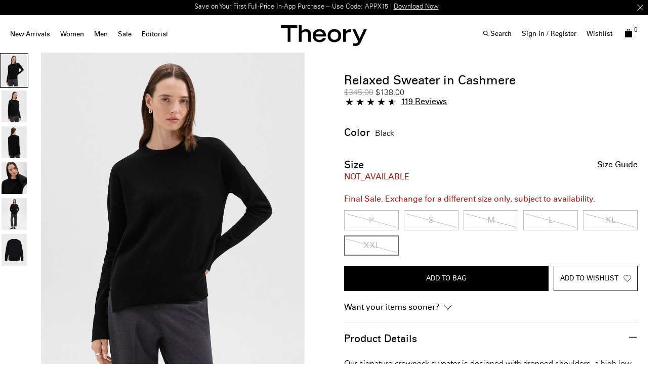

--- FILE ---
content_type: text/css
request_url: https://www.theory.com/on/demandware.static/Sites-theory2_US-Site/-/default/v1768505719350/css/globale/flags.css
body_size: 3091
content:
.flag-icon,.flag-icon-background{background-size:contain;background-position:50%;background-repeat:no-repeat}.flag-icon{position:relative;display:inline-block;width:1.33333em;line-height:1em}.flag-icon:before{content:"\00a0"}.flag-icon.flag-icon-squared{width:1em}.flag-icon-ad{background-image:url(../../fonts/flags/4x3/ad.svg)}.flag-icon-ad.flag-icon-squared{background-image:url(../../fonts/flags/1x1/ad.svg)}.flag-icon-ae{background-image:url(../../fonts/flags/4x3/ae.svg)}.flag-icon-ae.flag-icon-squared{background-image:url(../../fonts/flags/1x1/ae.svg)}.flag-icon-af{background-image:url(../../fonts/flags/4x3/af.svg)}.flag-icon-af.flag-icon-squared{background-image:url(../../fonts/flags/1x1/af.svg)}.flag-icon-ag{background-image:url(../../fonts/flags/4x3/ag.svg)}.flag-icon-ag.flag-icon-squared{background-image:url(../../fonts/flags/1x1/ag.svg)}.flag-icon-ai{background-image:url(../../fonts/flags/4x3/ai.svg)}.flag-icon-ai.flag-icon-squared{background-image:url(../../fonts/flags/1x1/ai.svg)}.flag-icon-al{background-image:url(../../fonts/flags/4x3/al.svg)}.flag-icon-al.flag-icon-squared{background-image:url(../../fonts/flags/1x1/al.svg)}.flag-icon-am{background-image:url(../../fonts/flags/4x3/am.svg)}.flag-icon-am.flag-icon-squared{background-image:url(../../fonts/flags/1x1/am.svg)}.flag-icon-ao{background-image:url(../../fonts/flags/4x3/ao.svg)}.flag-icon-ao.flag-icon-squared{background-image:url(../../fonts/flags/1x1/ao.svg)}.flag-icon-aq{background-image:url(../../fonts/flags/4x3/aq.svg)}.flag-icon-aq.flag-icon-squared{background-image:url(../../fonts/flags/1x1/aq.svg)}.flag-icon-ar{background-image:url(../../fonts/flags/4x3/ar.svg)}.flag-icon-ar.flag-icon-squared{background-image:url(../../fonts/flags/1x1/ar.svg)}.flag-icon-as{background-image:url(../../fonts/flags/4x3/as.svg)}.flag-icon-as.flag-icon-squared{background-image:url(../../fonts/flags/1x1/as.svg)}.flag-icon-at{background-image:url(../../fonts/flags/4x3/at.svg)}.flag-icon-at.flag-icon-squared{background-image:url(../../fonts/flags/1x1/at.svg)}.flag-icon-au{background-image:url(../../fonts/flags/4x3/au.svg)}.flag-icon-au.flag-icon-squared{background-image:url(../../fonts/flags/1x1/au.svg)}.flag-icon-aw{background-image:url(../../fonts/flags/4x3/aw.svg)}.flag-icon-aw.flag-icon-squared{background-image:url(../../fonts/flags/1x1/aw.svg)}.flag-icon-ax{background-image:url(../../fonts/flags/4x3/ax.svg)}.flag-icon-ax.flag-icon-squared{background-image:url(../../fonts/flags/1x1/ax.svg)}.flag-icon-az{background-image:url(../../fonts/flags/4x3/az.svg)}.flag-icon-az.flag-icon-squared{background-image:url(../../fonts/flags/1x1/az.svg)}.flag-icon-ba{background-image:url(../../fonts/flags/4x3/ba.svg)}.flag-icon-ba.flag-icon-squared{background-image:url(../../fonts/flags/1x1/ba.svg)}.flag-icon-bb{background-image:url(../../fonts/flags/4x3/bb.svg)}.flag-icon-bb.flag-icon-squared{background-image:url(../../fonts/flags/1x1/bb.svg)}.flag-icon-bd{background-image:url(../../fonts/flags/4x3/bd.svg)}.flag-icon-bd.flag-icon-squared{background-image:url(../../fonts/flags/1x1/bd.svg)}.flag-icon-be{background-image:url(../../fonts/flags/4x3/be.svg)}.flag-icon-be.flag-icon-squared{background-image:url(../../fonts/flags/1x1/be.svg)}.flag-icon-bf{background-image:url(../../fonts/flags/4x3/bf.svg)}.flag-icon-bf.flag-icon-squared{background-image:url(../../fonts/flags/1x1/bf.svg)}.flag-icon-bg{background-image:url(../../fonts/flags/4x3/bg.svg)}.flag-icon-bg.flag-icon-squared{background-image:url(../../fonts/flags/1x1/bg.svg)}.flag-icon-bh{background-image:url(../../fonts/flags/4x3/bh.svg)}.flag-icon-bh.flag-icon-squared{background-image:url(../../fonts/flags/1x1/bh.svg)}.flag-icon-bi{background-image:url(../../fonts/flags/4x3/bi.svg)}.flag-icon-bi.flag-icon-squared{background-image:url(../../fonts/flags/1x1/bi.svg)}.flag-icon-bj{background-image:url(../../fonts/flags/4x3/bj.svg)}.flag-icon-bj.flag-icon-squared{background-image:url(../../fonts/flags/1x1/bj.svg)}.flag-icon-bl{background-image:url(../../fonts/flags/4x3/bl.svg)}.flag-icon-bl.flag-icon-squared{background-image:url(../../fonts/flags/1x1/bl.svg)}.flag-icon-bm{background-image:url(../../fonts/flags/4x3/bm.svg)}.flag-icon-bm.flag-icon-squared{background-image:url(../../fonts/flags/1x1/bm.svg)}.flag-icon-bn{background-image:url(../../fonts/flags/4x3/bn.svg)}.flag-icon-bn.flag-icon-squared{background-image:url(../../fonts/flags/1x1/bn.svg)}.flag-icon-bo{background-image:url(../../fonts/flags/4x3/bo.svg)}.flag-icon-bo.flag-icon-squared{background-image:url(../../fonts/flags/1x1/bo.svg)}.flag-icon-bq{background-image:url(../../fonts/flags/4x3/bq.svg)}.flag-icon-bq.flag-icon-squared{background-image:url(../../fonts/flags/1x1/bq.svg)}.flag-icon-br{background-image:url(../../fonts/flags/4x3/br.svg)}.flag-icon-br.flag-icon-squared{background-image:url(../../fonts/flags/1x1/br.svg)}.flag-icon-bs{background-image:url(../../fonts/flags/4x3/bs.svg)}.flag-icon-bs.flag-icon-squared{background-image:url(../../fonts/flags/1x1/bs.svg)}.flag-icon-bt{background-image:url(../../fonts/flags/4x3/bt.svg)}.flag-icon-bt.flag-icon-squared{background-image:url(../../fonts/flags/1x1/bt.svg)}.flag-icon-bv{background-image:url(../../fonts/flags/4x3/bv.svg)}.flag-icon-bv.flag-icon-squared{background-image:url(../../fonts/flags/1x1/bv.svg)}.flag-icon-bw{background-image:url(../../fonts/flags/4x3/bw.svg)}.flag-icon-bw.flag-icon-squared{background-image:url(../../fonts/flags/1x1/bw.svg)}.flag-icon-by{background-image:url(../../fonts/flags/4x3/by.svg)}.flag-icon-by.flag-icon-squared{background-image:url(../../fonts/flags/1x1/by.svg)}.flag-icon-bz{background-image:url(../../fonts/flags/4x3/bz.svg)}.flag-icon-bz.flag-icon-squared{background-image:url(../../fonts/flags/1x1/bz.svg)}.flag-icon-ca{background-image:url(../../fonts/flags/4x3/ca.svg)}.flag-icon-ca.flag-icon-squared{background-image:url(../../fonts/flags/1x1/ca.svg)}.flag-icon-cc{background-image:url(../../fonts/flags/4x3/cc.svg)}.flag-icon-cc.flag-icon-squared{background-image:url(../../fonts/flags/1x1/cc.svg)}.flag-icon-cd{background-image:url(../../fonts/flags/4x3/cd.svg)}.flag-icon-cd.flag-icon-squared{background-image:url(../../fonts/flags/1x1/cd.svg)}.flag-icon-cf{background-image:url(../../fonts/flags/4x3/cf.svg)}.flag-icon-cf.flag-icon-squared{background-image:url(../../fonts/flags/1x1/cf.svg)}.flag-icon-cg{background-image:url(../../fonts/flags/4x3/cg.svg)}.flag-icon-cg.flag-icon-squared{background-image:url(../../fonts/flags/1x1/cg.svg)}.flag-icon-ch{background-image:url(../../fonts/flags/4x3/ch.svg)}.flag-icon-ch.flag-icon-squared{background-image:url(../../fonts/flags/1x1/ch.svg)}.flag-icon-ci{background-image:url(../../fonts/flags/4x3/ci.svg)}.flag-icon-ci.flag-icon-squared{background-image:url(../../fonts/flags/1x1/ci.svg)}.flag-icon-ck{background-image:url(../../fonts/flags/4x3/ck.svg)}.flag-icon-ck.flag-icon-squared{background-image:url(../../fonts/flags/1x1/ck.svg)}.flag-icon-cl{background-image:url(../../fonts/flags/4x3/cl.svg)}.flag-icon-cl.flag-icon-squared{background-image:url(../../fonts/flags/1x1/cl.svg)}.flag-icon-cm{background-image:url(../../fonts/flags/4x3/cm.svg)}.flag-icon-cm.flag-icon-squared{background-image:url(../../fonts/flags/1x1/cm.svg)}.flag-icon-cn{background-image:url(../../fonts/flags/4x3/cn.svg)}.flag-icon-cn.flag-icon-squared{background-image:url(../../fonts/flags/1x1/cn.svg)}.flag-icon-co{background-image:url(../../fonts/flags/4x3/co.svg)}.flag-icon-co.flag-icon-squared{background-image:url(../../fonts/flags/1x1/co.svg)}.flag-icon-cr{background-image:url(../../fonts/flags/4x3/cr.svg)}.flag-icon-cr.flag-icon-squared{background-image:url(../../fonts/flags/1x1/cr.svg)}.flag-icon-cu{background-image:url(../../fonts/flags/4x3/cu.svg)}.flag-icon-cu.flag-icon-squared{background-image:url(../../fonts/flags/1x1/cu.svg)}.flag-icon-cv{background-image:url(../../fonts/flags/4x3/cv.svg)}.flag-icon-cv.flag-icon-squared{background-image:url(../../fonts/flags/1x1/cv.svg)}.flag-icon-cw{background-image:url(../../fonts/flags/4x3/cw.svg)}.flag-icon-cw.flag-icon-squared{background-image:url(../../fonts/flags/1x1/cw.svg)}.flag-icon-cx{background-image:url(../../fonts/flags/4x3/cx.svg)}.flag-icon-cx.flag-icon-squared{background-image:url(../../fonts/flags/1x1/cx.svg)}.flag-icon-cy{background-image:url(../../fonts/flags/4x3/cy.svg)}.flag-icon-cy.flag-icon-squared{background-image:url(../../fonts/flags/1x1/cy.svg)}.flag-icon-cz{background-image:url(../../fonts/flags/4x3/cz.svg)}.flag-icon-cz.flag-icon-squared{background-image:url(../../fonts/flags/1x1/cz.svg)}.flag-icon-de{background-image:url(../../fonts/flags/4x3/de.svg)}.flag-icon-de.flag-icon-squared{background-image:url(../../fonts/flags/1x1/de.svg)}.flag-icon-dj{background-image:url(../../fonts/flags/4x3/dj.svg)}.flag-icon-dj.flag-icon-squared{background-image:url(../../fonts/flags/1x1/dj.svg)}.flag-icon-dk{background-image:url(../../fonts/flags/4x3/dk.svg)}.flag-icon-dk.flag-icon-squared{background-image:url(../../fonts/flags/1x1/dk.svg)}.flag-icon-dm{background-image:url(../../fonts/flags/4x3/dm.svg)}.flag-icon-dm.flag-icon-squared{background-image:url(../../fonts/flags/1x1/dm.svg)}.flag-icon-do{background-image:url(../../fonts/flags/4x3/do.svg)}.flag-icon-do.flag-icon-squared{background-image:url(../../fonts/flags/1x1/do.svg)}.flag-icon-dz{background-image:url(../../fonts/flags/4x3/dz.svg)}.flag-icon-dz.flag-icon-squared{background-image:url(../../fonts/flags/1x1/dz.svg)}.flag-icon-ec{background-image:url(../../fonts/flags/4x3/ec.svg)}.flag-icon-ec.flag-icon-squared{background-image:url(../../fonts/flags/1x1/ec.svg)}.flag-icon-ee{background-image:url(../../fonts/flags/4x3/ee.svg)}.flag-icon-ee.flag-icon-squared{background-image:url(../../fonts/flags/1x1/ee.svg)}.flag-icon-eg{background-image:url(../../fonts/flags/4x3/eg.svg)}.flag-icon-eg.flag-icon-squared{background-image:url(../../fonts/flags/1x1/eg.svg)}.flag-icon-eh{background-image:url(../../fonts/flags/4x3/eh.svg)}.flag-icon-eh.flag-icon-squared{background-image:url(../../fonts/flags/1x1/eh.svg)}.flag-icon-er{background-image:url(../../fonts/flags/4x3/er.svg)}.flag-icon-er.flag-icon-squared{background-image:url(../../fonts/flags/1x1/er.svg)}.flag-icon-es{background-image:url(../../fonts/flags/4x3/es.svg)}.flag-icon-es.flag-icon-squared{background-image:url(../../fonts/flags/1x1/es.svg)}.flag-icon-et{background-image:url(../../fonts/flags/4x3/et.svg)}.flag-icon-et.flag-icon-squared{background-image:url(../../fonts/flags/1x1/et.svg)}.flag-icon-fi{background-image:url(../../fonts/flags/4x3/fi.svg)}.flag-icon-fi.flag-icon-squared{background-image:url(../../fonts/flags/1x1/fi.svg)}.flag-icon-fj{background-image:url(../../fonts/flags/4x3/fj.svg)}.flag-icon-fj.flag-icon-squared{background-image:url(../../fonts/flags/1x1/fj.svg)}.flag-icon-fk{background-image:url(../../fonts/flags/4x3/fk.svg)}.flag-icon-fk.flag-icon-squared{background-image:url(../../fonts/flags/1x1/fk.svg)}.flag-icon-fm{background-image:url(../../fonts/flags/4x3/fm.svg)}.flag-icon-fm.flag-icon-squared{background-image:url(../../fonts/flags/1x1/fm.svg)}.flag-icon-fo{background-image:url(../../fonts/flags/4x3/fo.svg)}.flag-icon-fo.flag-icon-squared{background-image:url(../../fonts/flags/1x1/fo.svg)}.flag-icon-fr{background-image:url(../../fonts/flags/4x3/fr.svg)}.flag-icon-fr.flag-icon-squared{background-image:url(../../fonts/flags/1x1/fr.svg)}.flag-icon-ga{background-image:url(../../fonts/flags/4x3/ga.svg)}.flag-icon-ga.flag-icon-squared{background-image:url(../../fonts/flags/1x1/ga.svg)}.flag-icon-gb{background-image:url(../../fonts/flags/4x3/gb.svg)}.flag-icon-gb.flag-icon-squared{background-image:url(../../fonts/flags/1x1/gb.svg)}.flag-icon-gd{background-image:url(../../fonts/flags/4x3/gd.svg)}.flag-icon-gd.flag-icon-squared{background-image:url(../../fonts/flags/1x1/gd.svg)}.flag-icon-ge{background-image:url(../../fonts/flags/4x3/ge.svg)}.flag-icon-ge.flag-icon-squared{background-image:url(../../fonts/flags/1x1/ge.svg)}.flag-icon-gf{background-image:url(../../fonts/flags/4x3/gf.svg)}.flag-icon-gf.flag-icon-squared{background-image:url(../../fonts/flags/1x1/gf.svg)}.flag-icon-gg{background-image:url(../../fonts/flags/4x3/gg.svg)}.flag-icon-gg.flag-icon-squared{background-image:url(../../fonts/flags/1x1/gg.svg)}.flag-icon-gh{background-image:url(../../fonts/flags/4x3/gh.svg)}.flag-icon-gh.flag-icon-squared{background-image:url(../../fonts/flags/1x1/gh.svg)}.flag-icon-gi{background-image:url(../../fonts/flags/4x3/gi.svg)}.flag-icon-gi.flag-icon-squared{background-image:url(../../fonts/flags/1x1/gi.svg)}.flag-icon-gl{background-image:url(../../fonts/flags/4x3/gl.svg)}.flag-icon-gl.flag-icon-squared{background-image:url(../../fonts/flags/1x1/gl.svg)}.flag-icon-gm{background-image:url(../../fonts/flags/4x3/gm.svg)}.flag-icon-gm.flag-icon-squared{background-image:url(../../fonts/flags/1x1/gm.svg)}.flag-icon-gn{background-image:url(../../fonts/flags/4x3/gn.svg)}.flag-icon-gn.flag-icon-squared{background-image:url(../../fonts/flags/1x1/gn.svg)}.flag-icon-gp{background-image:url(../../fonts/flags/4x3/gp.svg)}.flag-icon-gp.flag-icon-squared{background-image:url(../../fonts/flags/1x1/gp.svg)}.flag-icon-gq{background-image:url(../../fonts/flags/4x3/gq.svg)}.flag-icon-gq.flag-icon-squared{background-image:url(../../fonts/flags/1x1/gq.svg)}.flag-icon-gr{background-image:url(../../fonts/flags/4x3/gr.svg)}.flag-icon-gr.flag-icon-squared{background-image:url(../../fonts/flags/1x1/gr.svg)}.flag-icon-gs{background-image:url(../../fonts/flags/4x3/gs.svg)}.flag-icon-gs.flag-icon-squared{background-image:url(../../fonts/flags/1x1/gs.svg)}.flag-icon-gt{background-image:url(../../fonts/flags/4x3/gt.svg)}.flag-icon-gt.flag-icon-squared{background-image:url(../../fonts/flags/1x1/gt.svg)}.flag-icon-gu{background-image:url(../../fonts/flags/4x3/gu.svg)}.flag-icon-gu.flag-icon-squared{background-image:url(../../fonts/flags/1x1/gu.svg)}.flag-icon-gw{background-image:url(../../fonts/flags/4x3/gw.svg)}.flag-icon-gw.flag-icon-squared{background-image:url(../../fonts/flags/1x1/gw.svg)}.flag-icon-gy{background-image:url(../../fonts/flags/4x3/gy.svg)}.flag-icon-gy.flag-icon-squared{background-image:url(../../fonts/flags/1x1/gy.svg)}.flag-icon-hk{background-image:url(../../fonts/flags/4x3/hk.svg)}.flag-icon-hk.flag-icon-squared{background-image:url(../../fonts/flags/1x1/hk.svg)}.flag-icon-hm{background-image:url(../../fonts/flags/4x3/hm.svg)}.flag-icon-hm.flag-icon-squared{background-image:url(../../fonts/flags/1x1/hm.svg)}.flag-icon-hn{background-image:url(../../fonts/flags/4x3/hn.svg)}.flag-icon-hn.flag-icon-squared{background-image:url(../../fonts/flags/1x1/hn.svg)}.flag-icon-hr{background-image:url(../../fonts/flags/4x3/hr.svg)}.flag-icon-hr.flag-icon-squared{background-image:url(../../fonts/flags/1x1/hr.svg)}.flag-icon-ht{background-image:url(../../fonts/flags/4x3/ht.svg)}.flag-icon-ht.flag-icon-squared{background-image:url(../../fonts/flags/1x1/ht.svg)}.flag-icon-hu{background-image:url(../../fonts/flags/4x3/hu.svg)}.flag-icon-hu.flag-icon-squared{background-image:url(../../fonts/flags/1x1/hu.svg)}.flag-icon-id{background-image:url(../../fonts/flags/4x3/id.svg)}.flag-icon-id.flag-icon-squared{background-image:url(../../fonts/flags/1x1/id.svg)}.flag-icon-ie{background-image:url(../../fonts/flags/4x3/ie.svg)}.flag-icon-ie.flag-icon-squared{background-image:url(../../fonts/flags/1x1/ie.svg)}.flag-icon-il{background-image:url(../../fonts/flags/4x3/il.svg)}.flag-icon-il.flag-icon-squared{background-image:url(../../fonts/flags/1x1/il.svg)}.flag-icon-im{background-image:url(../../fonts/flags/4x3/im.svg)}.flag-icon-im.flag-icon-squared{background-image:url(../../fonts/flags/1x1/im.svg)}.flag-icon-in{background-image:url(../../fonts/flags/4x3/in.svg)}.flag-icon-in.flag-icon-squared{background-image:url(../../fonts/flags/1x1/in.svg)}.flag-icon-io{background-image:url(../../fonts/flags/4x3/io.svg)}.flag-icon-io.flag-icon-squared{background-image:url(../../fonts/flags/1x1/io.svg)}.flag-icon-iq{background-image:url(../../fonts/flags/4x3/iq.svg)}.flag-icon-iq.flag-icon-squared{background-image:url(../../fonts/flags/1x1/iq.svg)}.flag-icon-ir{background-image:url(../../fonts/flags/4x3/ir.svg)}.flag-icon-ir.flag-icon-squared{background-image:url(../../fonts/flags/1x1/ir.svg)}.flag-icon-is{background-image:url(../../fonts/flags/4x3/is.svg)}.flag-icon-is.flag-icon-squared{background-image:url(../../fonts/flags/1x1/is.svg)}.flag-icon-it{background-image:url(../../fonts/flags/4x3/it.svg)}.flag-icon-it.flag-icon-squared{background-image:url(../../fonts/flags/1x1/it.svg)}.flag-icon-je{background-image:url(../../fonts/flags/4x3/je.svg)}.flag-icon-je.flag-icon-squared{background-image:url(../../fonts/flags/1x1/je.svg)}.flag-icon-jm{background-image:url(../../fonts/flags/4x3/jm.svg)}.flag-icon-jm.flag-icon-squared{background-image:url(../../fonts/flags/1x1/jm.svg)}.flag-icon-jo{background-image:url(../../fonts/flags/4x3/jo.svg)}.flag-icon-jo.flag-icon-squared{background-image:url(../../fonts/flags/1x1/jo.svg)}.flag-icon-jp{background-image:url(../../fonts/flags/4x3/jp.svg)}.flag-icon-jp.flag-icon-squared{background-image:url(../../fonts/flags/1x1/jp.svg)}.flag-icon-ke{background-image:url(../../fonts/flags/4x3/ke.svg)}.flag-icon-ke.flag-icon-squared{background-image:url(../../fonts/flags/1x1/ke.svg)}.flag-icon-kg{background-image:url(../../fonts/flags/4x3/kg.svg)}.flag-icon-kg.flag-icon-squared{background-image:url(../../fonts/flags/1x1/kg.svg)}.flag-icon-kh{background-image:url(../../fonts/flags/4x3/kh.svg)}.flag-icon-kh.flag-icon-squared{background-image:url(../../fonts/flags/1x1/kh.svg)}.flag-icon-ki{background-image:url(../../fonts/flags/4x3/ki.svg)}.flag-icon-ki.flag-icon-squared{background-image:url(../../fonts/flags/1x1/ki.svg)}.flag-icon-km{background-image:url(../../fonts/flags/4x3/km.svg)}.flag-icon-km.flag-icon-squared{background-image:url(../../fonts/flags/1x1/km.svg)}.flag-icon-kn{background-image:url(../../fonts/flags/4x3/kn.svg)}.flag-icon-kn.flag-icon-squared{background-image:url(../../fonts/flags/1x1/kn.svg)}.flag-icon-kp{background-image:url(../../fonts/flags/4x3/kp.svg)}.flag-icon-kp.flag-icon-squared{background-image:url(../../fonts/flags/1x1/kp.svg)}.flag-icon-kr{background-image:url(../../fonts/flags/4x3/kr.svg)}.flag-icon-kr.flag-icon-squared{background-image:url(../../fonts/flags/1x1/kr.svg)}.flag-icon-kw{background-image:url(../../fonts/flags/4x3/kw.svg)}.flag-icon-kw.flag-icon-squared{background-image:url(../../fonts/flags/1x1/kw.svg)}.flag-icon-ky{background-image:url(../../fonts/flags/4x3/ky.svg)}.flag-icon-ky.flag-icon-squared{background-image:url(../../fonts/flags/1x1/ky.svg)}.flag-icon-kz{background-image:url(../../fonts/flags/4x3/kz.svg)}.flag-icon-kz.flag-icon-squared{background-image:url(../../fonts/flags/1x1/kz.svg)}.flag-icon-la{background-image:url(../../fonts/flags/4x3/la.svg)}.flag-icon-la.flag-icon-squared{background-image:url(../../fonts/flags/1x1/la.svg)}.flag-icon-lb{background-image:url(../../fonts/flags/4x3/lb.svg)}.flag-icon-lb.flag-icon-squared{background-image:url(../../fonts/flags/1x1/lb.svg)}.flag-icon-lc{background-image:url(../../fonts/flags/4x3/lc.svg)}.flag-icon-lc.flag-icon-squared{background-image:url(../../fonts/flags/1x1/lc.svg)}.flag-icon-li{background-image:url(../../fonts/flags/4x3/li.svg)}.flag-icon-li.flag-icon-squared{background-image:url(../../fonts/flags/1x1/li.svg)}.flag-icon-lk{background-image:url(../../fonts/flags/4x3/lk.svg)}.flag-icon-lk.flag-icon-squared{background-image:url(../../fonts/flags/1x1/lk.svg)}.flag-icon-lr{background-image:url(../../fonts/flags/4x3/lr.svg)}.flag-icon-lr.flag-icon-squared{background-image:url(../../fonts/flags/1x1/lr.svg)}.flag-icon-ls{background-image:url(../../fonts/flags/4x3/ls.svg)}.flag-icon-ls.flag-icon-squared{background-image:url(../../fonts/flags/1x1/ls.svg)}.flag-icon-lt{background-image:url(../../fonts/flags/4x3/lt.svg)}.flag-icon-lt.flag-icon-squared{background-image:url(../../fonts/flags/1x1/lt.svg)}.flag-icon-lu{background-image:url(../../fonts/flags/4x3/lu.svg)}.flag-icon-lu.flag-icon-squared{background-image:url(../../fonts/flags/1x1/lu.svg)}.flag-icon-lv{background-image:url(../../fonts/flags/4x3/lv.svg)}.flag-icon-lv.flag-icon-squared{background-image:url(../../fonts/flags/1x1/lv.svg)}.flag-icon-ly{background-image:url(../../fonts/flags/4x3/ly.svg)}.flag-icon-ly.flag-icon-squared{background-image:url(../../fonts/flags/1x1/ly.svg)}.flag-icon-ma{background-image:url(../../fonts/flags/4x3/ma.svg)}.flag-icon-ma.flag-icon-squared{background-image:url(../../fonts/flags/1x1/ma.svg)}.flag-icon-mc{background-image:url(../../fonts/flags/4x3/mc.svg)}.flag-icon-mc.flag-icon-squared{background-image:url(../../fonts/flags/1x1/mc.svg)}.flag-icon-md{background-image:url(../../fonts/flags/4x3/md.svg)}.flag-icon-md.flag-icon-squared{background-image:url(../../fonts/flags/1x1/md.svg)}.flag-icon-me{background-image:url(../../fonts/flags/4x3/me.svg)}.flag-icon-me.flag-icon-squared{background-image:url(../../fonts/flags/1x1/me.svg)}.flag-icon-mf{background-image:url(../../fonts/flags/4x3/mf.svg)}.flag-icon-mf.flag-icon-squared{background-image:url(../../fonts/flags/1x1/mf.svg)}.flag-icon-mg{background-image:url(../../fonts/flags/4x3/mg.svg)}.flag-icon-mg.flag-icon-squared{background-image:url(../../fonts/flags/1x1/mg.svg)}.flag-icon-mh{background-image:url(../../fonts/flags/4x3/mh.svg)}.flag-icon-mh.flag-icon-squared{background-image:url(../../fonts/flags/1x1/mh.svg)}.flag-icon-mk{background-image:url(../../fonts/flags/4x3/mk.svg)}.flag-icon-mk.flag-icon-squared{background-image:url(../../fonts/flags/1x1/mk.svg)}.flag-icon-ml{background-image:url(../../fonts/flags/4x3/ml.svg)}.flag-icon-ml.flag-icon-squared{background-image:url(../../fonts/flags/1x1/ml.svg)}.flag-icon-mm{background-image:url(../../fonts/flags/4x3/mm.svg)}.flag-icon-mm.flag-icon-squared{background-image:url(../../fonts/flags/1x1/mm.svg)}.flag-icon-mn{background-image:url(../../fonts/flags/4x3/mn.svg)}.flag-icon-mn.flag-icon-squared{background-image:url(../../fonts/flags/1x1/mn.svg)}.flag-icon-mo{background-image:url(../../fonts/flags/4x3/mo.svg)}.flag-icon-mo.flag-icon-squared{background-image:url(../../fonts/flags/1x1/mo.svg)}.flag-icon-mp{background-image:url(../../fonts/flags/4x3/mp.svg)}.flag-icon-mp.flag-icon-squared{background-image:url(../../fonts/flags/1x1/mp.svg)}.flag-icon-mq{background-image:url(../../fonts/flags/4x3/mq.svg)}.flag-icon-mq.flag-icon-squared{background-image:url(../../fonts/flags/1x1/mq.svg)}.flag-icon-mr{background-image:url(../../fonts/flags/4x3/mr.svg)}.flag-icon-mr.flag-icon-squared{background-image:url(../../fonts/flags/1x1/mr.svg)}.flag-icon-ms{background-image:url(../../fonts/flags/4x3/ms.svg)}.flag-icon-ms.flag-icon-squared{background-image:url(../../fonts/flags/1x1/ms.svg)}.flag-icon-mt{background-image:url(../../fonts/flags/4x3/mt.svg)}.flag-icon-mt.flag-icon-squared{background-image:url(../../fonts/flags/1x1/mt.svg)}.flag-icon-mu{background-image:url(../../fonts/flags/4x3/mu.svg)}.flag-icon-mu.flag-icon-squared{background-image:url(../../fonts/flags/1x1/mu.svg)}.flag-icon-mv{background-image:url(../../fonts/flags/4x3/mv.svg)}.flag-icon-mv.flag-icon-squared{background-image:url(../../fonts/flags/1x1/mv.svg)}.flag-icon-mw{background-image:url(../../fonts/flags/4x3/mw.svg)}.flag-icon-mw.flag-icon-squared{background-image:url(../../fonts/flags/1x1/mw.svg)}.flag-icon-mx{background-image:url(../../fonts/flags/4x3/mx.svg)}.flag-icon-mx.flag-icon-squared{background-image:url(../../fonts/flags/1x1/mx.svg)}.flag-icon-my{background-image:url(../../fonts/flags/4x3/my.svg)}.flag-icon-my.flag-icon-squared{background-image:url(../../fonts/flags/1x1/my.svg)}.flag-icon-mz{background-image:url(../../fonts/flags/4x3/mz.svg)}.flag-icon-mz.flag-icon-squared{background-image:url(../../fonts/flags/1x1/mz.svg)}.flag-icon-na{background-image:url(../../fonts/flags/4x3/na.svg)}.flag-icon-na.flag-icon-squared{background-image:url(../../fonts/flags/1x1/na.svg)}.flag-icon-nc{background-image:url(../../fonts/flags/4x3/nc.svg)}.flag-icon-nc.flag-icon-squared{background-image:url(../../fonts/flags/1x1/nc.svg)}.flag-icon-ne{background-image:url(../../fonts/flags/4x3/ne.svg)}.flag-icon-ne.flag-icon-squared{background-image:url(../../fonts/flags/1x1/ne.svg)}.flag-icon-nf{background-image:url(../../fonts/flags/4x3/nf.svg)}.flag-icon-nf.flag-icon-squared{background-image:url(../../fonts/flags/1x1/nf.svg)}.flag-icon-ng{background-image:url(../../fonts/flags/4x3/ng.svg)}.flag-icon-ng.flag-icon-squared{background-image:url(../../fonts/flags/1x1/ng.svg)}.flag-icon-ni{background-image:url(../../fonts/flags/4x3/ni.svg)}.flag-icon-ni.flag-icon-squared{background-image:url(../../fonts/flags/1x1/ni.svg)}.flag-icon-nl{background-image:url(../../fonts/flags/4x3/nl.svg)}.flag-icon-nl.flag-icon-squared{background-image:url(../../fonts/flags/1x1/nl.svg)}.flag-icon-no{background-image:url(../../fonts/flags/4x3/no.svg)}.flag-icon-no.flag-icon-squared{background-image:url(../../fonts/flags/1x1/no.svg)}.flag-icon-np{background-image:url(../../fonts/flags/4x3/np.svg)}.flag-icon-np.flag-icon-squared{background-image:url(../../fonts/flags/1x1/np.svg)}.flag-icon-nr{background-image:url(../../fonts/flags/4x3/nr.svg)}.flag-icon-nr.flag-icon-squared{background-image:url(../../fonts/flags/1x1/nr.svg)}.flag-icon-nu{background-image:url(../../fonts/flags/4x3/nu.svg)}.flag-icon-nu.flag-icon-squared{background-image:url(../../fonts/flags/1x1/nu.svg)}.flag-icon-nz{background-image:url(../../fonts/flags/4x3/nz.svg)}.flag-icon-nz.flag-icon-squared{background-image:url(../../fonts/flags/1x1/nz.svg)}.flag-icon-om{background-image:url(../../fonts/flags/4x3/om.svg)}.flag-icon-om.flag-icon-squared{background-image:url(../../fonts/flags/1x1/om.svg)}.flag-icon-pa{background-image:url(../../fonts/flags/4x3/pa.svg)}.flag-icon-pa.flag-icon-squared{background-image:url(../../fonts/flags/1x1/pa.svg)}.flag-icon-pe{background-image:url(../../fonts/flags/4x3/pe.svg)}.flag-icon-pe.flag-icon-squared{background-image:url(../../fonts/flags/1x1/pe.svg)}.flag-icon-pf{background-image:url(../../fonts/flags/4x3/pf.svg)}.flag-icon-pf.flag-icon-squared{background-image:url(../../fonts/flags/1x1/pf.svg)}.flag-icon-pg{background-image:url(../../fonts/flags/4x3/pg.svg)}.flag-icon-pg.flag-icon-squared{background-image:url(../../fonts/flags/1x1/pg.svg)}.flag-icon-ph{background-image:url(../../fonts/flags/4x3/ph.svg)}.flag-icon-ph.flag-icon-squared{background-image:url(../../fonts/flags/1x1/ph.svg)}.flag-icon-pk{background-image:url(../../fonts/flags/4x3/pk.svg)}.flag-icon-pk.flag-icon-squared{background-image:url(../../fonts/flags/1x1/pk.svg)}.flag-icon-pl{background-image:url(../../fonts/flags/4x3/pl.svg)}.flag-icon-pl.flag-icon-squared{background-image:url(../../fonts/flags/1x1/pl.svg)}.flag-icon-pm{background-image:url(../../fonts/flags/4x3/pm.svg)}.flag-icon-pm.flag-icon-squared{background-image:url(../../fonts/flags/1x1/pm.svg)}.flag-icon-pn{background-image:url(../../fonts/flags/4x3/pn.svg)}.flag-icon-pn.flag-icon-squared{background-image:url(../../fonts/flags/1x1/pn.svg)}.flag-icon-pr{background-image:url(../../fonts/flags/4x3/pr.svg)}.flag-icon-pr.flag-icon-squared{background-image:url(../../fonts/flags/1x1/pr.svg)}.flag-icon-ps{background-image:url(../../fonts/flags/4x3/ps.svg)}.flag-icon-ps.flag-icon-squared{background-image:url(../../fonts/flags/1x1/ps.svg)}.flag-icon-pt{background-image:url(../../fonts/flags/4x3/pt.svg)}.flag-icon-pt.flag-icon-squared{background-image:url(../../fonts/flags/1x1/pt.svg)}.flag-icon-pw{background-image:url(../../fonts/flags/4x3/pw.svg)}.flag-icon-pw.flag-icon-squared{background-image:url(../../fonts/flags/1x1/pw.svg)}.flag-icon-py{background-image:url(../../fonts/flags/4x3/py.svg)}.flag-icon-py.flag-icon-squared{background-image:url(../../fonts/flags/1x1/py.svg)}.flag-icon-qa{background-image:url(../../fonts/flags/4x3/qa.svg)}.flag-icon-qa.flag-icon-squared{background-image:url(../../fonts/flags/1x1/qa.svg)}.flag-icon-re{background-image:url(../../fonts/flags/4x3/re.svg)}.flag-icon-re.flag-icon-squared{background-image:url(../../fonts/flags/1x1/re.svg)}.flag-icon-ro{background-image:url(../../fonts/flags/4x3/ro.svg)}.flag-icon-ro.flag-icon-squared{background-image:url(../../fonts/flags/1x1/ro.svg)}.flag-icon-rs{background-image:url(../../fonts/flags/4x3/rs.svg)}.flag-icon-rs.flag-icon-squared{background-image:url(../../fonts/flags/1x1/rs.svg)}.flag-icon-ru{background-image:url(../../fonts/flags/4x3/ru.svg)}.flag-icon-ru.flag-icon-squared{background-image:url(../../fonts/flags/1x1/ru.svg)}.flag-icon-rw{background-image:url(../../fonts/flags/4x3/rw.svg)}.flag-icon-rw.flag-icon-squared{background-image:url(../../fonts/flags/1x1/rw.svg)}.flag-icon-sa{background-image:url(../../fonts/flags/4x3/sa.svg)}.flag-icon-sa.flag-icon-squared{background-image:url(../../fonts/flags/1x1/sa.svg)}.flag-icon-sb{background-image:url(../../fonts/flags/4x3/sb.svg)}.flag-icon-sb.flag-icon-squared{background-image:url(../../fonts/flags/1x1/sb.svg)}.flag-icon-sc{background-image:url(../../fonts/flags/4x3/sc.svg)}.flag-icon-sc.flag-icon-squared{background-image:url(../../fonts/flags/1x1/sc.svg)}.flag-icon-sd{background-image:url(../../fonts/flags/4x3/sd.svg)}.flag-icon-sd.flag-icon-squared{background-image:url(../../fonts/flags/1x1/sd.svg)}.flag-icon-se{background-image:url(../../fonts/flags/4x3/se.svg)}.flag-icon-se.flag-icon-squared{background-image:url(../../fonts/flags/1x1/se.svg)}.flag-icon-sg{background-image:url(../../fonts/flags/4x3/sg.svg)}.flag-icon-sg.flag-icon-squared{background-image:url(../../fonts/flags/1x1/sg.svg)}.flag-icon-sh{background-image:url(../../fonts/flags/4x3/sh.svg)}.flag-icon-sh.flag-icon-squared{background-image:url(../../fonts/flags/1x1/sh.svg)}.flag-icon-si{background-image:url(../../fonts/flags/4x3/si.svg)}.flag-icon-si.flag-icon-squared{background-image:url(../../fonts/flags/1x1/si.svg)}.flag-icon-sj{background-image:url(../../fonts/flags/4x3/sj.svg)}.flag-icon-sj.flag-icon-squared{background-image:url(../../fonts/flags/1x1/sj.svg)}.flag-icon-sk{background-image:url(../../fonts/flags/4x3/sk.svg)}.flag-icon-sk.flag-icon-squared{background-image:url(../../fonts/flags/1x1/sk.svg)}.flag-icon-sl{background-image:url(../../fonts/flags/4x3/sl.svg)}.flag-icon-sl.flag-icon-squared{background-image:url(../../fonts/flags/1x1/sl.svg)}.flag-icon-sm{background-image:url(../../fonts/flags/4x3/sm.svg)}.flag-icon-sm.flag-icon-squared{background-image:url(../../fonts/flags/1x1/sm.svg)}.flag-icon-sn{background-image:url(../../fonts/flags/4x3/sn.svg)}.flag-icon-sn.flag-icon-squared{background-image:url(../../fonts/flags/1x1/sn.svg)}.flag-icon-so{background-image:url(../../fonts/flags/4x3/so.svg)}.flag-icon-so.flag-icon-squared{background-image:url(../../fonts/flags/1x1/so.svg)}.flag-icon-sr{background-image:url(../../fonts/flags/4x3/sr.svg)}.flag-icon-sr.flag-icon-squared{background-image:url(../../fonts/flags/1x1/sr.svg)}.flag-icon-ss{background-image:url(../../fonts/flags/4x3/ss.svg)}.flag-icon-ss.flag-icon-squared{background-image:url(../../fonts/flags/1x1/ss.svg)}.flag-icon-st{background-image:url(../../fonts/flags/4x3/st.svg)}.flag-icon-st.flag-icon-squared{background-image:url(../../fonts/flags/1x1/st.svg)}.flag-icon-sv{background-image:url(../../fonts/flags/4x3/sv.svg)}.flag-icon-sv.flag-icon-squared{background-image:url(../../fonts/flags/1x1/sv.svg)}.flag-icon-sx{background-image:url(../../fonts/flags/4x3/sx.svg)}.flag-icon-sx.flag-icon-squared{background-image:url(../../fonts/flags/1x1/sx.svg)}.flag-icon-sy{background-image:url(../../fonts/flags/4x3/sy.svg)}.flag-icon-sy.flag-icon-squared{background-image:url(../../fonts/flags/1x1/sy.svg)}.flag-icon-sz{background-image:url(../../fonts/flags/4x3/sz.svg)}.flag-icon-sz.flag-icon-squared{background-image:url(../../fonts/flags/1x1/sz.svg)}.flag-icon-tc{background-image:url(../../fonts/flags/4x3/tc.svg)}.flag-icon-tc.flag-icon-squared{background-image:url(../../fonts/flags/1x1/tc.svg)}.flag-icon-td{background-image:url(../../fonts/flags/4x3/td.svg)}.flag-icon-td.flag-icon-squared{background-image:url(../../fonts/flags/1x1/td.svg)}.flag-icon-tf{background-image:url(../../fonts/flags/4x3/tf.svg)}.flag-icon-tf.flag-icon-squared{background-image:url(../../fonts/flags/1x1/tf.svg)}.flag-icon-tg{background-image:url(../../fonts/flags/4x3/tg.svg)}.flag-icon-tg.flag-icon-squared{background-image:url(../../fonts/flags/1x1/tg.svg)}.flag-icon-th{background-image:url(../../fonts/flags/4x3/th.svg)}.flag-icon-th.flag-icon-squared{background-image:url(../../fonts/flags/1x1/th.svg)}.flag-icon-tj{background-image:url(../../fonts/flags/4x3/tj.svg)}.flag-icon-tj.flag-icon-squared{background-image:url(../../fonts/flags/1x1/tj.svg)}.flag-icon-tk{background-image:url(../../fonts/flags/4x3/tk.svg)}.flag-icon-tk.flag-icon-squared{background-image:url(../../fonts/flags/1x1/tk.svg)}.flag-icon-tl{background-image:url(../../fonts/flags/4x3/tl.svg)}.flag-icon-tl.flag-icon-squared{background-image:url(../../fonts/flags/1x1/tl.svg)}.flag-icon-tm{background-image:url(../../fonts/flags/4x3/tm.svg)}.flag-icon-tm.flag-icon-squared{background-image:url(../../fonts/flags/1x1/tm.svg)}.flag-icon-tn{background-image:url(../../fonts/flags/4x3/tn.svg)}.flag-icon-tn.flag-icon-squared{background-image:url(../../fonts/flags/1x1/tn.svg)}.flag-icon-to{background-image:url(../../fonts/flags/4x3/to.svg)}.flag-icon-to.flag-icon-squared{background-image:url(../../fonts/flags/1x1/to.svg)}.flag-icon-tr{background-image:url(../../fonts/flags/4x3/tr.svg)}.flag-icon-tr.flag-icon-squared{background-image:url(../../fonts/flags/1x1/tr.svg)}.flag-icon-tt{background-image:url(../../fonts/flags/4x3/tt.svg)}.flag-icon-tt.flag-icon-squared{background-image:url(../../fonts/flags/1x1/tt.svg)}.flag-icon-tv{background-image:url(../../fonts/flags/4x3/tv.svg)}.flag-icon-tv.flag-icon-squared{background-image:url(../../fonts/flags/1x1/tv.svg)}.flag-icon-tw{background-image:url(../../fonts/flags/4x3/tw.svg)}.flag-icon-tw.flag-icon-squared{background-image:url(../../fonts/flags/1x1/tw.svg)}.flag-icon-tz{background-image:url(../../fonts/flags/4x3/tz.svg)}.flag-icon-tz.flag-icon-squared{background-image:url(../../fonts/flags/1x1/tz.svg)}.flag-icon-ua{background-image:url(../../fonts/flags/4x3/ua.svg)}.flag-icon-ua.flag-icon-squared{background-image:url(../../fonts/flags/1x1/ua.svg)}.flag-icon-ug{background-image:url(../../fonts/flags/4x3/ug.svg)}.flag-icon-ug.flag-icon-squared{background-image:url(../../fonts/flags/1x1/ug.svg)}.flag-icon-um{background-image:url(../../fonts/flags/4x3/um.svg)}.flag-icon-um.flag-icon-squared{background-image:url(../../fonts/flags/1x1/um.svg)}.flag-icon-us{background-image:url(../../fonts/flags/4x3/us.svg)}.flag-icon-us.flag-icon-squared{background-image:url(../../fonts/flags/1x1/us.svg)}.flag-icon-uy{background-image:url(../../fonts/flags/4x3/uy.svg)}.flag-icon-uy.flag-icon-squared{background-image:url(../../fonts/flags/1x1/uy.svg)}.flag-icon-uz{background-image:url(../../fonts/flags/4x3/uz.svg)}.flag-icon-uz.flag-icon-squared{background-image:url(../../fonts/flags/1x1/uz.svg)}.flag-icon-va{background-image:url(../../fonts/flags/4x3/va.svg)}.flag-icon-va.flag-icon-squared{background-image:url(../../fonts/flags/1x1/va.svg)}.flag-icon-vc{background-image:url(../../fonts/flags/4x3/vc.svg)}.flag-icon-vc.flag-icon-squared{background-image:url(../../fonts/flags/1x1/vc.svg)}.flag-icon-ve{background-image:url(../../fonts/flags/4x3/ve.svg)}.flag-icon-ve.flag-icon-squared{background-image:url(../../fonts/flags/1x1/ve.svg)}.flag-icon-vg{background-image:url(../../fonts/flags/4x3/vg.svg)}.flag-icon-vg.flag-icon-squared{background-image:url(../../fonts/flags/1x1/vg.svg)}.flag-icon-vi{background-image:url(../../fonts/flags/4x3/vi.svg)}.flag-icon-vi.flag-icon-squared{background-image:url(../../fonts/flags/1x1/vi.svg)}.flag-icon-vn{background-image:url(../../fonts/flags/4x3/vn.svg)}.flag-icon-vn.flag-icon-squared{background-image:url(../../fonts/flags/1x1/vn.svg)}.flag-icon-vu{background-image:url(../../fonts/flags/4x3/vu.svg)}.flag-icon-vu.flag-icon-squared{background-image:url(../../fonts/flags/1x1/vu.svg)}.flag-icon-wf{background-image:url(../../fonts/flags/4x3/wf.svg)}.flag-icon-wf.flag-icon-squared{background-image:url(../../fonts/flags/1x1/wf.svg)}.flag-icon-ws{background-image:url(../../fonts/flags/4x3/ws.svg)}.flag-icon-ws.flag-icon-squared{background-image:url(../../fonts/flags/1x1/ws.svg)}.flag-icon-ye{background-image:url(../../fonts/flags/4x3/ye.svg)}.flag-icon-ye.flag-icon-squared{background-image:url(../../fonts/flags/1x1/ye.svg)}.flag-icon-yt{background-image:url(../../fonts/flags/4x3/yt.svg)}.flag-icon-yt.flag-icon-squared{background-image:url(../../fonts/flags/1x1/yt.svg)}.flag-icon-za{background-image:url(../../fonts/flags/4x3/za.svg)}.flag-icon-za.flag-icon-squared{background-image:url(../../fonts/flags/1x1/za.svg)}.flag-icon-zm{background-image:url(../../fonts/flags/4x3/zm.svg)}.flag-icon-zm.flag-icon-squared{background-image:url(../../fonts/flags/1x1/zm.svg)}.flag-icon-zw{background-image:url(../../fonts/flags/4x3/zw.svg)}.flag-icon-zw.flag-icon-squared{background-image:url(../../fonts/flags/1x1/zw.svg)}.flag-icon-es-ct{background-image:url(../../fonts/flags/4x3/es-ct.svg)}.flag-icon-es-ct.flag-icon-squared{background-image:url(../../fonts/flags/1x1/es-ct.svg)}.flag-icon-eu{background-image:url(../../fonts/flags/4x3/eu.svg)}.flag-icon-eu.flag-icon-squared{background-image:url(../../fonts/flags/1x1/eu.svg)}.flag-icon-gb-eng{background-image:url(../../fonts/flags/4x3/gb-eng.svg)}.flag-icon-gb-eng.flag-icon-squared{background-image:url(../../fonts/flags/1x1/gb-eng.svg)}.flag-icon-gb-nir{background-image:url(../../fonts/flags/4x3/gb-nir.svg)}.flag-icon-gb-nir.flag-icon-squared{background-image:url(../../fonts/flags/1x1/gb-nir.svg)}.flag-icon-gb-sct{background-image:url(../../fonts/flags/4x3/gb-sct.svg)}.flag-icon-gb-sct.flag-icon-squared{background-image:url(../../fonts/flags/1x1/gb-sct.svg)}.flag-icon-gb-wls{background-image:url(../../fonts/flags/4x3/gb-wls.svg)}.flag-icon-gb-wls.flag-icon-squared{background-image:url(../../fonts/flags/1x1/gb-wls.svg)}.flag-icon-un{background-image:url(../../fonts/flags/4x3/un.svg)}.flag-icon-un.flag-icon-squared{background-image:url(../../fonts/flags/1x1/un.svg)}.flag{width:16px;height:11px;background:url(../../images/globale/flags.png) no-repeat}.flag.flag-ad{background-position:-16px 0}.flag.flag-ae{background-position:-32px 0}.flag.flag-af{background-position:-48px 0}.flag.flag-ag{background-position:-64px 0}.flag.flag-ai{background-position:-80px 0}.flag.flag-al{background-position:-96px 0}.flag.flag-am{background-position:-112px 0}.flag.flag-an{background-position:-128px 0}.flag.flag-ao{background-position:-144px 0}.flag.flag-ar{background-position:-160px 0}.flag.flag-as{background-position:-176px 0}.flag.flag-at{background-position:-192px 0}.flag.flag-au{background-position:-208px 0}.flag.flag-aw{background-position:-224px 0}.flag.flag-az{background-position:-240px 0}.flag.flag-ba{background-position:0 -11px}.flag.flag-bb{background-position:-16px -11px}.flag.flag-bd{background-position:-32px -11px}.flag.flag-be{background-position:-48px -11px}.flag.flag-bf{background-position:-64px -11px}.flag.flag-bg{background-position:-80px -11px}.flag.flag-bh{background-position:-96px -11px}.flag.flag-bi{background-position:-112px -11px}.flag.flag-bj{background-position:-128px -11px}.flag.flag-bm{background-position:-144px -11px}.flag.flag-bn{background-position:-160px -11px}.flag.flag-bo{background-position:-176px -11px}.flag.flag-br{background-position:-192px -11px}.flag.flag-bs{background-position:-208px -11px}.flag.flag-bt{background-position:-224px -11px}.flag.flag-bv{background-position:-240px -11px}.flag.flag-bw{background-position:0 -22px}.flag.flag-by{background-position:-16px -22px}.flag.flag-bz{background-position:-32px -22px}.flag.flag-ca{background-position:-48px -22px}.flag.flag-catalonia{background-position:-64px -22px}.flag.flag-cd{background-position:-80px -22px}.flag.flag-cf{background-position:-96px -22px}.flag.flag-cg{background-position:-112px -22px}.flag.flag-ch{background-position:-128px -22px}.flag.flag-ci{background-position:-144px -22px}.flag.flag-ck{background-position:-160px -22px}.flag.flag-cl{background-position:-176px -22px}.flag.flag-cm{background-position:-192px -22px}.flag.flag-cn{background-position:-208px -22px}.flag.flag-co{background-position:-224px -22px}.flag.flag-cr{background-position:-240px -22px}.flag.flag-cu{background-position:0 -33px}.flag.flag-cv{background-position:-16px -33px}.flag.flag-cw{background-position:-32px -33px}.flag.flag-cy{background-position:-48px -33px}.flag.flag-cz{background-position:-64px -33px}.flag.flag-de{background-position:-80px -33px}.flag.flag-dj{background-position:-96px -33px}.flag.flag-dk{background-position:-112px -33px}.flag.flag-dm{background-position:-128px -33px}.flag.flag-do{background-position:-144px -33px}.flag.flag-dz{background-position:-160px -33px}.flag.flag-ec{background-position:-176px -33px}.flag.flag-ee{background-position:-192px -33px}.flag.flag-eg{background-position:-208px -33px}.flag.flag-eh{background-position:-224px -33px}.flag.flag-england{background-position:-240px -33px}.flag.flag-er{background-position:0 -44px}.flag.flag-es{background-position:-16px -44px}.flag.flag-et{background-position:-32px -44px}.flag.flag-eu{background-position:-48px -44px}.flag.flag-fi{background-position:-64px -44px}.flag.flag-fj{background-position:-80px -44px}.flag.flag-fk{background-position:-96px -44px}.flag.flag-fm{background-position:-112px -44px}.flag.flag-fo{background-position:-128px -44px}.flag.flag-fr{background-position:-144px -44px}.flag.flag-ga{background-position:-160px -44px}.flag.flag-gb{background-position:-176px -44px}.flag.flag-gd{background-position:-192px -44px}.flag.flag-ge{background-position:-208px -44px}.flag.flag-gf{background-position:-224px -44px}.flag.flag-gg{background-position:-240px -44px}.flag.flag-gh{background-position:0 -55px}.flag.flag-gi{background-position:-16px -55px}.flag.flag-gl{background-position:-32px -55px}.flag.flag-gm{background-position:-48px -55px}.flag.flag-gn{background-position:-64px -55px}.flag.flag-gp{background-position:-80px -55px}.flag.flag-gq{background-position:-96px -55px}.flag.flag-gr{background-position:-112px -55px}.flag.flag-gs{background-position:-128px -55px}.flag.flag-gt{background-position:-144px -55px}.flag.flag-gu{background-position:-160px -55px}.flag.flag-gw{background-position:-176px -55px}.flag.flag-gy{background-position:-192px -55px}.flag.flag-hk{background-position:-208px -55px}.flag.flag-hm{background-position:-224px -55px}.flag.flag-hn{background-position:-240px -55px}.flag.flag-hr{background-position:0 -66px}.flag.flag-ht{background-position:-16px -66px}.flag.flag-hu{background-position:-32px -66px}.flag.flag-ic{background-position:-48px -66px}.flag.flag-id{background-position:-64px -66px}.flag.flag-ie{background-position:-80px -66px}.flag.flag-il{background-position:-96px -66px}.flag.flag-im{background-position:-112px -66px}.flag.flag-in{background-position:-128px -66px}.flag.flag-io{background-position:-144px -66px}.flag.flag-iq{background-position:-160px -66px}.flag.flag-ir{background-position:-176px -66px}.flag.flag-is{background-position:-192px -66px}.flag.flag-it{background-position:-208px -66px}.flag.flag-je{background-position:-224px -66px}.flag.flag-jm{background-position:-240px -66px}.flag.flag-jo{background-position:0 -77px}.flag.flag-jp{background-position:-16px -77px}.flag.flag-ke{background-position:-32px -77px}.flag.flag-kg{background-position:-48px -77px}.flag.flag-kh{background-position:-64px -77px}.flag.flag-ki{background-position:-80px -77px}.flag.flag-km{background-position:-96px -77px}.flag.flag-kn{background-position:-112px -77px}.flag.flag-kp{background-position:-128px -77px}.flag.flag-kr{background-position:-144px -77px}.flag.flag-kurdistan{background-position:-160px -77px}.flag.flag-kw{background-position:-176px -77px}.flag.flag-ky{background-position:-192px -77px}.flag.flag-kz{background-position:-208px -77px}.flag.flag-la{background-position:-224px -77px}.flag.flag-lb{background-position:-240px -77px}.flag.flag-lc{background-position:0 -88px}.flag.flag-li{background-position:-16px -88px}.flag.flag-lk{background-position:-32px -88px}.flag.flag-lr{background-position:-48px -88px}.flag.flag-ls{background-position:-64px -88px}.flag.flag-lt{background-position:-80px -88px}.flag.flag-lu{background-position:-96px -88px}.flag.flag-lv{background-position:-112px -88px}.flag.flag-ly{background-position:-128px -88px}.flag.flag-ma{background-position:-144px -88px}.flag.flag-mc{background-position:-160px -88px}.flag.flag-md{background-position:-176px -88px}.flag.flag-me{background-position:-192px -88px}.flag.flag-mg{background-position:-208px -88px}.flag.flag-mh{background-position:-224px -88px}.flag.flag-mk{background-position:-240px -88px}.flag.flag-ml{background-position:0 -99px}.flag.flag-mm{background-position:-16px -99px}.flag.flag-mn{background-position:-32px -99px}.flag.flag-mo{background-position:-48px -99px}.flag.flag-mp{background-position:-64px -99px}.flag.flag-mq{background-position:-80px -99px}.flag.flag-mr{background-position:-96px -99px}.flag.flag-ms{background-position:-112px -99px}.flag.flag-mt{background-position:-128px -99px}.flag.flag-mu{background-position:-144px -99px}.flag.flag-mv{background-position:-160px -99px}.flag.flag-mw{background-position:-176px -99px}.flag.flag-mx{background-position:-192px -99px}.flag.flag-my{background-position:-208px -99px}.flag.flag-mz{background-position:-224px -99px}.flag.flag-na{background-position:-240px -99px}.flag.flag-nc{background-position:0 -110px}.flag.flag-ne{background-position:-16px -110px}.flag.flag-nf{background-position:-32px -110px}.flag.flag-ng{background-position:-48px -110px}.flag.flag-ni{background-position:-64px -110px}.flag.flag-nl{background-position:-80px -110px}.flag.flag-no{background-position:-96px -110px}.flag.flag-np{background-position:-112px -110px}.flag.flag-nr{background-position:-128px -110px}.flag.flag-nu{background-position:-144px -110px}.flag.flag-nz{background-position:-160px -110px}.flag.flag-om{background-position:-176px -110px}.flag.flag-pa{background-position:-192px -110px}.flag.flag-pe{background-position:-208px -110px}.flag.flag-pf{background-position:-224px -110px}.flag.flag-pg{background-position:-240px -110px}.flag.flag-ph{background-position:0 -121px}.flag.flag-pk{background-position:-16px -121px}.flag.flag-pl{background-position:-32px -121px}.flag.flag-pm{background-position:-48px -121px}.flag.flag-pn{background-position:-64px -121px}.flag.flag-pr{background-position:-80px -121px}.flag.flag-ps{background-position:-96px -121px}.flag.flag-pt{background-position:-112px -121px}.flag.flag-pw{background-position:-128px -121px}.flag.flag-py{background-position:-144px -121px}.flag.flag-qa{background-position:-160px -121px}.flag.flag-re{background-position:-176px -121px}.flag.flag-ro{background-position:-192px -121px}.flag.flag-rs{background-position:-208px -121px}.flag.flag-ru{background-position:-224px -121px}.flag.flag-rw{background-position:-240px -121px}.flag.flag-sa{background-position:0 -132px}.flag.flag-sb{background-position:-16px -132px}.flag.flag-sc{background-position:-32px -132px}.flag.flag-scotland{background-position:-48px -132px}.flag.flag-sd{background-position:-64px -132px}.flag.flag-se{background-position:-80px -132px}.flag.flag-sg{background-position:-96px -132px}.flag.flag-sh{background-position:-112px -132px}.flag.flag-si{background-position:-128px -132px}.flag.flag-sk{background-position:-144px -132px}.flag.flag-sl{background-position:-160px -132px}.flag.flag-sm{background-position:-176px -132px}.flag.flag-sn{background-position:-192px -132px}.flag.flag-so{background-position:-208px -132px}.flag.flag-somaliland{background-position:-224px -132px}.flag.flag-sr{background-position:-240px -132px}.flag.flag-ss{background-position:0 -143px}.flag.flag-st{background-position:-16px -143px}.flag.flag-sv{background-position:-32px -143px}.flag.flag-sx{background-position:-48px -143px}.flag.flag-sy{background-position:-64px -143px}.flag.flag-sz{background-position:-80px -143px}.flag.flag-tc{background-position:-96px -143px}.flag.flag-td{background-position:-112px -143px}.flag.flag-tf{background-position:-128px -143px}.flag.flag-tg{background-position:-144px -143px}.flag.flag-th{background-position:-160px -143px}.flag.flag-tj{background-position:-176px -143px}.flag.flag-tk{background-position:-192px -143px}.flag.flag-tl{background-position:-208px -143px}.flag.flag-tm{background-position:-224px -143px}.flag.flag-tn{background-position:-240px -143px}.flag.flag-to{background-position:0 -154px}.flag.flag-tr{background-position:-16px -154px}.flag.flag-tt{background-position:-32px -154px}.flag.flag-tv{background-position:-48px -154px}.flag.flag-tw{background-position:-64px -154px}.flag.flag-tz{background-position:-80px -154px}.flag.flag-ua{background-position:-96px -154px}.flag.flag-ug{background-position:-112px -154px}.flag.flag-um{background-position:-128px -154px}.flag.flag-us{background-position:-144px -154px}.flag.flag-uy{background-position:-160px -154px}.flag.flag-uz{background-position:-176px -154px}.flag.flag-va{background-position:-192px -154px}.flag.flag-vc{background-position:-208px -154px}.flag.flag-ve{background-position:-224px -154px}.flag.flag-vg{background-position:-240px -154px}.flag.flag-vi{background-position:0 -165px}.flag.flag-vn{background-position:-16px -165px}.flag.flag-vu{background-position:-32px -165px}.flag.flag-wales{background-position:-48px -165px}.flag.flag-wf{background-position:-64px -165px}.flag.flag-ws{background-position:-80px -165px}.flag.flag-ye{background-position:-96px -165px}.flag.flag-yt{background-position:-112px -165px}.flag.flag-za{background-position:-128px -165px}.flag.flag-zanzibar{background-position:-144px -165px}.flag.flag-zm{background-position:-160px -165px}.flag.flag-zw{background-position:-176px -165px}

--- FILE ---
content_type: text/javascript; charset=utf-8
request_url: https://e.cquotient.com/recs/aado-theory2_US/PDP-SFRA-Recommend?callback=CQuotient._callback1&_=1768531726704&_device=mac&userId=&cookieId=abhfC3mWA3zjSfA9NbxZOhKsG6&emailId=&anchors=id%3A%3AL0718709%7C%7Csku%3A%3A%7C%7Ctype%3A%3Avgroup%7C%7Calt_id%3A%3AL0718709_001&slotId=recomm-prod-anchor-redesign&slotConfigId=YOU%20MAY%20ALSO%20LIKE%20SFRA%20REDESIGN&slotConfigTemplate=slots%2Frecommendation%2Fpdp_redesign_recommendations.isml&ccver=1.03&realm=AADO&siteId=theory2_US&instanceType=prd&v=v3.1.3&json=%7B%22userId%22%3A%22%22%2C%22cookieId%22%3A%22abhfC3mWA3zjSfA9NbxZOhKsG6%22%2C%22emailId%22%3A%22%22%2C%22anchors%22%3A%5B%7B%22id%22%3A%22L0718709%22%2C%22sku%22%3A%22%22%2C%22type%22%3A%22vgroup%22%2C%22alt_id%22%3A%22L0718709_001%22%7D%5D%2C%22slotId%22%3A%22recomm-prod-anchor-redesign%22%2C%22slotConfigId%22%3A%22YOU%20MAY%20ALSO%20LIKE%20SFRA%20REDESIGN%22%2C%22slotConfigTemplate%22%3A%22slots%2Frecommendation%2Fpdp_redesign_recommendations.isml%22%2C%22ccver%22%3A%221.03%22%2C%22realm%22%3A%22AADO%22%2C%22siteId%22%3A%22theory2_US%22%2C%22instanceType%22%3A%22prd%22%2C%22v%22%3A%22v3.1.3%22%7D
body_size: 84
content:
/**/ typeof CQuotient._callback1 === 'function' && CQuotient._callback1({"PDP-SFRA-Recommend":{"displayMessage":"PDP-SFRA-Recommend","recs":[],"recoUUID":"9b9d8736-3aab-424f-85d6-baed9e8928d8"}});

--- FILE ---
content_type: application/javascript; charset=UTF-8
request_url: https://www.theory.com/suyroeht.js
body_size: 192871
content:
(function n(O,g,y,Y){var rC=new Error("HALT");var rl={},rP={};var rS=ReferenceError,rT=TypeError,rj=Object,rN=RegExp,ru=Number,rb=String,rR=Array,rE=rj.bind,rh=rj.call,rQ=rh.bind(rE,rh),t=rj.apply,rK=rQ(t),q=[].push,C=[].pop,P=[].slice,D=[].splice,V=[].join,A=[].map,w=rQ(q),H=rQ(P),v=rQ(V),m=rQ(A),l={}.hasOwnProperty,p=rQ(l),B=JSON.stringify,J=rj.getOwnPropertyDescriptor,rx=rj.defineProperty,rn=rb.fromCharCode,U=Math.min,ro=Math.floor,rL=rj.create,K="".indexOf,f="".charAt,F=rQ(K),rX=rQ(f),rH=typeof Uint8Array==="function"?Uint8Array:rR;var i=[rS,rT,rj,rN,ru,rb,rR,rE,rh,t,q,C,P,D,V,A,l,B,J,rx,rn,U,ro,rL,K,f,rH];var Z=["tuqYxoGmSiMTVW55UL0FsDUlDnL931cVgLl4Q8l796Ia1btXIUUIkA4YtA6yhIwSkn1OZRNt3jSz3BkhKm2whFWABhcVaprR-3VbVGT1-3mW4oYeXpiTTX1loqpy","6\uFE0F\u20E3","yQFDH1BUsvTghNk","length","reduce","lXUoIhkD5cA","0","input","EmRgPm5LjJOGoeGHyEq5CpKs6tRPV4f6F1bb52rZQz7jb0OptOPPOLyoL-Y7MA2UaPuGnKz6KfkLHw","RCVsYl9Dkc_1vPDE8UWsTNU","aScjfS0I95rD5r3YjAvtQ9fW94EfLIOsUB-QsD-0Q0LgZQ3q","Wd-t87STDRMVIWgNXcI5gQMVIkLN7kxrmtZRcPZgiLhp54JlLS4J7SMokSCZqYgl4EsjUBMB_TTd6R5kGViz5XW8PSIiUL7UilE0PC0","X3UXBAc","eF4UWxEdmA","IlQSBgk0zLLOgun0zyKQLL4","vEcGFV0P07_-3eqKtzrX","cytnSE9_9ePp1Q","ZxBmIGU","sePI04jXJ3oYHGQE","RrinqbW7KxNwKQ","bkg","bo-bhoupHyV0DD5cLb9S9212HH6MjQwTt_Q8a4855I0","x2caRxw2kQ","Infinity","9","tPD0rNrNOnkNP1lUQ_s8oRAQEE7E93o","QrnAw9DxXnw","\uD83C\uDF0C","9ngnMDE","u_iT1Z2aGQweI2YO","bind","BVRqNz5PjpK08Y_B","6F5KUWtnxOLxovHIrw","ba6d6vDFZn8mDjYPbJFtlS5FDQ33","hHVVbEdezQ","SLnssvTXFmlj","URL","sort","LEZAWFNSg-qvi64","[base64]","K1heGkhx_9jN1J_9-HQ","catch","z4v5pvPSH3sr","q97246vqO10UKVo5Ytsjgh9AJ1bm6msuktZLIrQZ1KZz4MdoBX1L-DkskTDfvA","_B4LSBRq6Pz-zpzqtC3HcA","L0cU","36CdoJnxY2QqRg","OgQZcBE0y67s","join","vWEBHRcqoaWk","LZeAzo61UiFsTWEeO6RF9g","Int32Array","GXYsJTgA3Iqegf8","9dC377GpDgseQWcYHrE","tQFyJWtd0vrH-rbSlQ","SsGShIWzXno9a3x4RPsZvw","yB0AJB0jvaPs","textContent","4iMjMXc644rX9dI","kOW6vbCBfwIxdmRTU6gl","\uD83E\uDEDC\u200D","IzZoImdsqOg","PsLU0sO3CVwgJCY","6vmg96qjEA","p6Cj06SKVA","430YDA","1IKl9qqPZBgWc10wBg","offp6_TfISVYflwsX4Vw_kpfA0SQ5w","\uD83C\uDF7C","fJ7MzMSa","","eQJRVEFmnr77mcaP_HKMMA","HQdUXlVvrPTcic0","r1dWUFA","DCwrZjYAlYk","1OTj7sDLQQ","[base64]","phoLT2E_yw","nodeType","XoyI1oajZHtuSQlvIKJR4npEAiq1v28S_74zD4Ixq9YLh6tBXAsn0EJSxw7T2OV8gBNudEQSwRHj9w","rsWPhw","lu3fl_-TY24I","ywhaXVl97PLlxQ","Bnh3bmdO9MLFxMnvnAi3","443","\uD83D\uDC70\u200D","tDo-YDAVmILytbzYulbmX9XP950BNIW1fUOZvyKpVl_9L1Cq8-byduX5SPljf2nAMYCpn_i_f99TDfDN-MxfbqJr79KhpzojBoeuiscBAJJ9c2Hou18","wltfFQ","d-20q4GdRCw","8p-E7Ze8ZyN2WAgy","xBNaHlN93e_XmOM","XoORgYqDMC5_HBU","3ePv5PfmNEwINQV0U9wPiQgcKVLl5m8kng","I4Xi_O7LUWZVdGF2Eotk","3Ozc29P-AHMmKS5LadQKrDM-H13c","qAptPXBugvKy-7H0yTo","rMOV7ZuuZEY","kIPWk5HnRw","Euec3pSceHt8PUYs","QQpAQ1pq3pK94eGc","L3Z2JGdDq8M","wd-27vCUPw0zdw","Function","gfjv8uvRLksYABp5WsY1ggsRNGXz5XUgq9ATM6sf","rPnmtK_Jd1MUXyJ3","eyxZG1ZXnw","pow","Qbyrm58","OAodFgw0oL-_4rE","hJ250uPgSENEOBMVTLhe8RJv","ieq4rb-jHh8UOD8cSMw1mx8FL0_c9FZjjdo","KYiAgYum","8Zmho66vag","9SY-OThIwY7W9dymnh3VQ9Y","cKLuyZjTTlV6YCIPK-xkxVtJWgE","xLHzrOTjIktRCVku","7jcWBgoipqnTnYKL1z2SIaCrkr1BXuHEBzOmzBeMMSWJGUCN0sabEdDHaZIYLhu0QuiA4tvURP04Rdj0hKZrf9ZM0tfXlwRfYvbXnptvLbo","ZZOYjY6sLA","now","DOMContentLoaded","krDlhN3hDkdQ","25jmocrWUlpXWy1OGZxg","NhoeUBw9tqM","nlNtbX9EpN6R","TURPX1N7jfW5hbjB822LL7O4nOFQRtKfJH2zkwK3bRLCXD_TssH2AJGbIIYeICqmEvWB7fKXH90qH6bd4t5dQpAQirjP6BQRfvjLgvYjauMOR1GP0zlRkg","gcXUz8vwWg","JLSw8biBThlT","i8a_kpOuMl4SAnhkTq4bpykLDQ","X6i5lOiqfR11ZAVHEaU","VZe-7A","L0ZRX1lkj_y7i6Hk02KfIQ","ZdPIy9rSE0c-Eio","writable","5gABGQcSobTPmoqz-w","any","put","3oO26PzxRw","ZfSq9pzoEA0","[xX][nN]--","rWx1Ng","agRqfnhM","fromCharCode","cP629aqOHg","_whrM2pJi9o","hevOi4U","_tGr56KsKBI","mzFZR3d55A","sXMjO2s2uw","lZKx9eDCShRSdBc","[base64]","H1N3JGtN0MrI_L_S0UrnC9-e_s4VOZXmQwve-Hq3BzC0Ow7o9aKCZak","Ors","IgN9dQ","status","gXBfRw","^(xn--zn7c)?$|%","zuaUyo2qNCosGFE0ZPsAuDosG3v013VSo-9oSc9ZsYFQ3rtcFBcs2RMTrxSThLQnxl4GbhNJmAH-6hwQGCuBw0OIHyR_CNnF4HVeZyH24WTW2A","application\x2Fx-www-form-urlencoded","vsnJwsA","9NitobSrLXIoI0o","\uD83E\uDD58","clear","^(?:[\\0-\\t\\x0B\\f\\x0E-\\u2027\\u202A-\\uD7FF\\uE000-\\uFFFF]|[\\uD800-\\uDBFF][\\uDC00-\\uDFFF]|[\\uD800-\\uDBFF](?![\\uDC00-\\uDFFF])|(?:[^\\uD800-\\uDBFF]|^)[\\uDC00-\\uDFFF])$","t3VAHzh9zQ","D0lsem9v","MFBgNQ","pfGko7GDSCQ","CMOazqKyDycNCgxgbMVf4Gdw","izlMYkt1v_T2qcidslc","jhN6P3pN6dzt86i0ghM","SoWFl4aRYR5IUlglEqdgxk8","stTr-urPMlABNwhkTc4bihYMPkTg42ohm_4HMaMJ0rB2","hRlqPVRAw8c","qztWFVR1-O71","_gFmOiN8mIHosNyAjA","nBZGBnZ8zMbL_t-y","qH4R","1GwSIw0WjNKJqw","SxAEThc","floor","eU5HVkpVhw","oZvh9_HfRntQYHp5","8Nmqo6ilawo3","DLL_6PfadhdSOEtk","aOg","V6a0oYi7FjloZng","Tg4VCzEFl6yz","Drnox4PfWUZhcCgQOb9t3kdQSE2ghQ","performance","-2\u202EUWfmLQWaX\u202D","lx8FFBscr5vXlIKi8g","FLr94MrKJQ9FaA","v7ee7rSTCwkXPjc_","iNnC08jyGhJRTw","jMG8pKeBChAKFHAPRNFunwdCIEbf_Rc8hNVVJ-J4jb1744V9ND0L-Tp9hCLEhYo1kCE8HSFL1nGa_DZ9D1S1wzCmKjs","UztZDk1Mp8PZ","IAEjcisa6NfS","o_WLhYu5","console","V6Gmq6S5QgZZZkk","zUEhEFkXlZyi","QmxKWAcks4uu1tnTqmeKMfLrxrkdDv4","P8KbkIahM3Ub","documentMode","cvnn9_c","wHBKOWIwwNGs","[base64]","3TRWS1Fx7KDUzYSXgH3beP_KzeobMOnJFS7cjxmsFCQ","6lldWFtqttad95X1xA","object","yoL_8snjTVlpZVhlCrg","80","FkJlOy9T68KC9InDz0bxBorD7YVcc_bwQleE1WKDEHw","vDY_MyU","LUpEVVl1ve6nu7LI4XirOw","LZWSr5ayAxF-KVZ7KNgxyFRkaFuvtAYu","children","4ykicDEI5A","XLeIyMrDbQ","AgRNF0Bh7sc","qrHjm-rw","JOOViI6vUWA6anw2efQZoi4RHjA","Cb7LgdfJQENUfj1VGJJl6FxvdRaDiQ","OVtbBE10jw","getOwnPropertyNames","3_6Dk4iif3EYRQMLX64DoSAFTHTG-jZEh6YkA5Uh7boP0vMZE1MFnBAPj1qjvZ8U3Ed9IHk03GjgiA","RangeError","vNGX0Zw","function","7or5qvXXHQI","Rc-h-A","nkMAHRQr","zaA","FZLw7ffXAEtPciEwCpl81UBRKFyqrUht","[base64]","\uD83D\uDDFA\uFE0F","ErrovdTMUFFyfXMUApwqjxMePybU_kl_o90","X1o8bTkGjg","done","DgkpfTwE55bZ_tG-nSr0TIjh2Q","\u202EUWfmLQWaX\u202D","^[xX][nN]--","gaae1K2vSWtjS3Q","Eevr-s7PL3YQMGs3J4x7yEQ","className","dL-m9K-hPTpGAA59JfBP82FqRQKgmiwG0vcrEJIA9Q","lqrpu_PNTg","7-Pl7-HWA00xTC5AeLI","YYiM-PDVfm9jAScNYZI","lMaXzM-BODg7Dgl2S_gaszU7FDny2npRqOMqR8hVtJdanLpfGBshz1ETqFaWlLMk0FkWLAVDmw28vk0","[base64]","6UpeQ05s2vXskPTPsDWQOK-lh-oVHMuRPzTl30iOVliJBg","IAVSC1Vs","6C0tLCcf64Lb","lsXV78rHMn0iLA","-eXg9rLr","h7ngjOnQEg","P1NFXUR7luqumb7S7TKOOKOtgg","ZYSbwZ2sMA8-ClovF7sF6T5o","jITi--XOdi1QYkkmHJlqyVk","9WRMWRFQgeeuk-CD2WCaOfG0n-5XBNycJHq9gkC2bh7OUSmRtc3wQoSQNoxcPmisCeeL6v7YEJpgaO0","ps7Q9IzdMXYEBHI0dcwgvA","Hh1AGQdWpKrHiA","az5hOHd4su7v","nUd1dm1RrdaC7-yI3ESoFobbvdZ7WoOzEg","dp6UqIOoVzJpeWMCKbNb","[base64]","kfP3qfncUUs7fHURc58vlhwGPlTI_Ux8tIpQdutgn5Y05pljOi87vywwgTCqq6AJ-ElgVjF2tlrcpGNIR3bYs3-8MiwhTbLfhUFpWwrL2F2Fhq92Jg","DPi387qkIyU","g8uxo6OcAw4UOQ","md3Uy83oE243Gg","xw9ZRUNuwP7LifnCwnHwaerozPRUAQ","UXFvZGA","form","querySelector","Uint8Array","action","^[\\x20-\\x7E]$","[base64]","Array","iZuWy9G4QmlcGWQ9KQ","K0hOB1Znlda9kvLu-GGbCqqhvPh0RtaZ","XCoucCAFiJLipazIqkb2T8Xf540RJJWlbVOJrzK5Rk_tP0C64_biZvXpWOlzcnnQIZC5j-ivb4MFfbqRnq8Be6p28fD7g1JMRIK1urhaFYVQSWH_pl8p_sE","gwQSGx4124b-7w","Safari","eLOy-K2dcw","K1BqJWhoyfLL3KXN6krh","8LbYxtvvV1NaEQ","FrWyu4KQFVZddSBwFZs8h1pJaka6iVRp1uI","1OL5qvvUIQs1JBkWY58kmwIqPgXQzzgi6g","SubmitEvent","qWwyfikFio2ko6bb7En4UsfX6csKJoarahWQpS27Qg","concat","v253LToHtJez","[base64]","5jEvKCUX-4TZ7smNkg","[base64]","uOiJq7efAkk-GmZFbw","dqCwo6OZdwFMa1s1DJh_zEdbcgektSRi","782I2YOmIzkAQjEDbOU","pM3KlMXmLmI1MFB6UMMmjiQbNkT-5G4RmQ","0058f87e767a5c38","head","pbzVhsjsQEZsQwU","R4f1v-LrR3pgWgU","fAxlV3tI","zpOSn4eATAc","ZnsSVQst5f7rsqA","kCRgY29R9I7Jq4WKnBTnQNP2t4Etcrv5RTeE9Q","XUpLHitsnPK-kKPg_Q","LDtLAkR35NT_0YPssSnbRuno9a4vA70","iframe","dAoGCwAu37_7zOuDsA","charset","\uFFFD\uFFFD[\x00\x00\uFFFD\x00\x00]\x00","svg","Wm8YQgEe8-LypA","T_eKnI6oNlxkF11zY_oKkz8kMWr0nGQ","TOyIxdfuWGk","v2wOEwkpxv2_1O-O4G-KJKSXj7dZVd7ccxWvwFzrDBk","JVxOVFB8","ko2tyLiKaQNMVF8g","EHJ2IHhMt4qCv5fqxHC7BYKD49t3beiuCEuDon2BQW3ocAXowb7UcqOjCKAaVhKtJ-imlfnMb7YJeP2jgMgufLsgq7W0","UIEvent","_UJIGkth8v6H3oaGwCo","5i4qdCQBtNz_qpiMukr6RNvjuZ0MGeP7ckaNqyq9Q1vvIgXkx_etN-HpcrpcdnPnep6I0eqYKYoAbw","CG0","qriHhaelDyZjGwJOPg","call","1d0","location","m3t3enJ1","BXVRCF0","detail","Cq-w-LKLZBZIcg","nsc","feDurebDDFQHIg","27az7L6YHw","4Rx6NX9e8tn0p57V50n9Q8fR6thIPrC7NQ","TemXteqNIDAeHgU","kanxrMPwf3Blei12Cp9t","5Kujv7GUXQJVdFolFQ","substring","wf6j4cixSUYhYz1XUIYjgzNvdkQ","YfG46q6iYjgVQAluew","undefined","6pqPvA","bxBHV0xmybDvwKTc5mOHMq6L3KlYT9uDJXyi3QOHLBDZChHa7sn1EM_OcKFiMzOYDsvJ8M_rEOEuZcfd57wG","multipart\x2Fform-data","41tZSVBuic2snK_Z9w","KZOXyZm8MStbHBVxE_9P9nxmXjSonSwc1OowFosA__ZUhvkDWk9b30xQ4VCn_N5G6XcaK0AvpTzwnlhneCbj_13ESVVRJtKDqCINECulpDvDjIBeAd_FFDMz4LBvFnOfiLI","rQxuc2lJntfGv7-ulAfiS97PtsIqNY3gT0s","09KwpbGLLwo6exsQc7EjggUZNFaBtH8k6Q","ztGtrqqKG1gJLTMkVIohhBsULFs","p04vYCwK-4O15N7O8A","ReferenceError","U-Hx5vPs","KkoPW0QxkdWt7w","okdUWkdvicE","rjU1Pno","r7E","String","6tGz","OJHjvvbbCBQUXko","JRF5aXRFq8D7pfusqVzgUg","xc7F1dnxB38zDzJLeecBpTkyFmvazFgVrvc5GYg955hI1rVZOEtghxITrQGno6UXh1MXYEFsyRf8z01WJm2cxgaEHB0JWcy4tXZZDUDh_VLczoxUAQ","OtPH0pi0","icC07qGb","8efBx9iZag","0ZyCu-K0Uhk-GjI","Option","1GlrMGBayta38dmA7hOoDJyAuc4","HXc","decodeURIComponent","readyState","parseInt","[base64]","FsiNiIyxdA","KloPXhY4vsuH39w","CHUZAA","2EEudwpxjtk","EydYW2Nl9bTvz46evTLJeKX02bkETqKfbQ","vVZkPTNZ7tOhxrg","oda5_LCeDxgc","21","nta1-beUVlAueWcMaoodmg","zwZ7a3BazcbK9_jyixT6UsHA95w-P5KtSxXA_Xv3Xn23NEa88vCCeeHqSe5uXVjdPLbogrKmcKhCZubumqcnPfJm7ub9lEQYUYm24atPTw","apply","message","QLKLkaCuICtAAhoJbLIBqQ","interactive","push","[base64]","z9bDzd_3R0ggSWYNQuMboz8","click","RurW6NmnNSBoBg","FY768dz6d1B2fnJ-","fkspdyUrtLCSl9O__mGLALWugPBpa-7QKA","t-yxsLCpXRtxak89","Date","SYmfgby7L0t3TBlKOA","FXIOLCIMur-tioiU72eWNZS2nfNIeOw","left","VRQQGyo_lI7zlpbUszDheury","iUI_LzQeiYKOs7y2z1C-FoWEs9h6e9bpD1GEuT-zGjnzcAL4trTaMKysCqd0JweNFoCq3N6qG6oWIpjkz-pxROwvvZ35wANJP5b3tfxAQ9ckdHyYoFFt54W2UXY","j8a7o7aGYgc_fkJScrwlhQQIaxaFunwlqZARJuhbwpM30pFnCmQIrT84nzierqcHuFFlVHZF7gKCuTILGwiXpDCgKiY4Sq0","iwJlal9ipdDt8ba3jRDfYu-6jMA4G5SMPg","NlRQDkQ","wITb2tbs","MsvDhIH7E2gyBGZxd-8d","[base64]","1y0QHBcp2Lbk","5GJENDx9y8u60KrE3Aqs","A6uD6fXXZWwkFyQa","tSxsHkhn7fDrjcvSoQnG","filter","G0U","fWM-fSYawKauk4OL1Ei7BoqK_g","\uD83D\uDC79","e5OHwqqiGC83eXIjcQ","HFxGRVFv2My57f-PzmGeOw","create","5iBiKltHzdun6-qBnw","cnsnMSAOlZM","-pw","sw1rcmxNwv3d4-_4","sXVKT1g8_ufT2cjc","aUc6KSkbqLyCmprf4w","QQ4IFxIoyrT60A","6w57KXpAnaM","V47F3-TKb0FOVU0IO7Z5","IQgvWFodra_RscaluHvMd_bl84g","iQ0AQwwh7f_9157t","Document","devV3s34enN2KnlXCrsDoys1","OXlpUXxd0A","Event","[base64]","Kk0AFwo75JygjJiL9j2-Dw","-RoJfmRR8uuyoKWM4xA","split","XM3y4-DdKksZOBk","ulw4JjUS-5OW1daByA","iPw","TJz7vvb8amJ2Sg","zKb3rK_hWFhbbmkWPJxw1RhCfBeRoR9w0ZgEMq401-Yh_NcxYjVTunR83X7G","sin","zQlaC0dX6qHU1oj2qXDofP_j1b4sGbo","HNa8r5e7ZGUWM2k","txFBG09l4ezaiu_IpRLVdNY","PqG_9sS6YhpWal8e","replace","p0MjSlcvq-jEsrDK5gCNMeHKj78aNOzDeWz7zF7sdA","Utui8OrYDV9XZ34aa4VssQ","h1QUXhZF-aiMprg","JvmdrZKeN1oUIn91ZA","inwGHAY1qIq1iQ","NSwZNywGkZqWq6Su10imDpmcqw","value","UMmO246XGwo1NnNRY84rvVsuL0zVylc","83MwUDYUxaOX","WPvotvvDK0c2OUxTR9Q4","P6L87sg","\u26CE","AQJvPypD","host|srflx|prflx|relay","agAycScPjODH77KHrgv1RtDtqYk","5EQvKCgKkJ6Ip72q1UvrCoPRrsx9ao7_FUCUqGqvATjpJQPlpuHKK7q2G7ce","[base64]","eUEvFw0w0LqhjsyZ7w","wTxlImhK3rzz9vKT92zZVsTp6A","[base64]","TGUaTgEup9iRlZ7y2iCmOquNhqNsd7D0RQ","onreadystatechange","9PL3quTHVg","aaLvufzJECo-QAheBZk","teuZx4CnSyISVG94UbwEsTQkD3P83lYUgbh5Qsh69qMb1LpWIEQJkQ8ZtQ-zhY0Tk3xPZBJs3zWy3RggK2yxhVaKARoKapr4pGJdQWH-63muqZ0ZSYaaTGVqtO8_Uz6U2g","dM2wpraHA0YNO31YVNwjnlYaMVDFu0R1j8kEZug1kq08-ZR_Pzku_DwwhDr_pZkI","\uD83E\uDD59","innerText","qtHHk8bqXG13GDZyNasC","SF5VFk93g-c","c_qHl4ymMTo2CwQOd-gGrj08C2DCw25Rt-k8AYcLooFLyLpADgx-hR0WtRKSoaQhwEoUfk5ajFS-mhoSZlvbwQmdDwocb7jkpX9BEU3_-26Z094XUfbU","tZuGwKmsSgpQXS8zKw","[base64]","\uD83E\uDDED","JaXcncbta19pUR1pLqRQ-X1iWw","1NeOjq-5ISgzDg","Lq7j69jTVlo","mn8rcCIS3oWeoumb3UKjHZ7GvMRNaZ_9AFHK5nezGS66egT6sv2VbPC6QrUfNBiiete-j8CcYbMO","V2A5Ky4X0as","7au16LSNSApb","F7e7sKOrfxpJZF8gB4RkwQ","iUxydWZKpt6Iso7q","enumerable","R30bAhw3t52tioKZ5g","height","UcvE2fzy","r4v25_LEcA","zT0NHk4G0qzs","WitGY35Gog","H2g","ZqentZ-4axRbbVAyCoA","AYbRwdrwZ2xgXQIKZP0ZqyIlEzbZ0HxOtPI6V5cRu5ZJhcYWWFoo00tA4xKFuKs-2FtCfl1Pzk74z1lECSzYv1jAXldNFp_soHVXFh3u63yJmp9UFA","Qb7Yn93tNyFkT3pRYI9V9mZ2EHDSjAIEtQ","BYSNi5WmSThacE8-b7hk9nZ_WGuFkw1Q","Ua3S8tbfbyFqVVpSJJxJtn59TziEpSYf3o8","pop","Uint32Array","\uD83D\uDEB5\u200D","\uD83D\uDE0E","gLvZzM7iKXF2LEcjK7IG9mg9EWi-gS9Rpu9uCQ","TXh3PwVV4M651Q","Int8Array","nEA-NxEZy6qSzg","05DzuvnLRHNQYyFAA6lnzEtQawCV","xvu_9a2aWh4Bfw","bMXk483TOkgHDgg","([0-9]{1,3}(\\.[0-9]{1,3}){3}|[a-f0-9]{1,4}(:[a-f0-9]{1,4}){7})","WeakSet","BUR_dicKmq2F4g","wtfy_aXoOF4cJ0M","vVx5Yip2zw","wMGqpKibEE8sE3ZkfpU0lwc5Mw4","MAx9eHRXx8vi-6DFkQX3Sg","match","VuY","hdWu4oWFAAMWJG8uXMM-kBI","indexOf","vnwSFlkj0uS2wQ","KDldBkBp3sHn","tOz2offGL1RIKx1Y","mbu9876cGxc","xEgUUg","constructor","Ae4","charAt","ybyFiYc","qMy_45uRVXou","OWNhcSd5zdDZsA","3eu_qr2TXg8","bYWRr_a6dgBkYzNCFapf21kBZwOXvS0","[base64]","(?:)","4tWz4bOVDAILaSs","SKj9_MDRT0FMZhsiX9U9hx8JKA","vLOQyp6DTQtaGD1s","Proxy","data","symbol","getItem","-pTrj5PhJSQVJypLJM5I9SMYEzzW5XkD9vlqQ89_96JGjbFMIFMUw1kvih_ZiYo_0ik","s8T1-vHGMUg","hxBo","b3sHUSYmqLGqgsCH-HWEPrCvluBj","zpri9cTMTUJzdzV-HYlmxg","pAxdWE13","c6a3u-ihFhcd","ekhMEkJnmPWzhv3r8G6dKaS4nOp2QtmMIGv3y1r1bgLJWi7fuMqoQYaMLZ0ndmXFadqz9oHcNshtVIi_7vwBbYYLkZSyoRJ8AJyF76x9ZO0qNhOc1hgM3aCocQ","gYDM29DEDGY9Dz5Ncv4euzwoGmnGxWgzqf41H70","description","znoiYB4fzpmDuOS62EusEKPAvdhW","charCodeAt","close","abs","K-Ktq4KMNVQAfQU","Ry5jYXcTgv3n_rbL","hasAttribute","XL7kuOzQT1Nz","AsXQ28D1WH9rEmxBKQ","1hkeDk85373xzak","d2xFQxRfiKaxlPk","jNeHmIG8ViEvJgN5","3Hl_MFxYqcugvt_PyUiyKZOCv9lT","tagName","O1tTIzYKtLKy8uc","_XoXVSI1mA","dZrEysGeUDczQUo","sveSrrmSH1kzcGBSbIkrjA","_KqivrG9","FS0pPmso7p7X8IXngB7iVprT","w9y757KZMxIial8fN4wtjgwb","YgMUFxEg2A","2_f25PjbJldO","sHgKVBM02LGBx_zrwi-XIqe3nOBvTcWHEivq0VvpZTCIRynFs9eaApyKJpwgFh6AAO_c94H_TKYhTouzuP8iFsIej5mE_AJtO-_P09Uyffs5Nh7agw","querySelectorAll","b25wfnZe78PZ0NDp","MdHKmcjnWHcsXSkkfO4WoygkTif421VQ4bAqYYUrxMEG2LEENgtznkdR-1A","1OHits_YOGA9PmtZ","a_eY3YO8YyMXVQx-eOETtDE7QDHuzWo","\uD83C\uDFF4\uDB40\uDC67\uDB40\uDC62\uDB40\uDC65\uDB40\uDC6E\uDB40\uDC67\uDB40\uDC7F","-9-So7uMXkRtcjk","3sm74KqcT3w9dW4A","qmJLJi0dga_v1Q","VAM7LzNako6Utbmq0lC4EdbN6p8jIo-xAkiE-Q","T25xKGU","empty","createEvent","pcrbkJvsSW0xZg","cv604ayBZCw4","1BR1bnN45-7ysNDSt2I","Cgd4f2dOzsSW9OznjwbuR53F9IwhPZO9SAHf73M","JKjB0-LZYW1DTVA","WOaTzaq7Qzc","ZMndvsnkLTY","X7bhvw","zafKnt4","eXA2aCUczcmni5o","\uD83D\uDEB5","WhtMYjZ89s_Cz4uskk_BYeI","4mIDXBs0hqmhzorm","IV8-dzYAg5qQv_-fzkY","Dce0_7yHMwAcM3BRTMs2iV8LOx7C4lV0j8xEae48naI1-pB9cT0H8C92gzebj4o9hi0bWTJbykvJ4T04B0S-0AKkITsvG73P","Gb0","50YQTHM8jA","XGQaKRIRp6Grl5CW6lCINqOijfZMe_jdAVGClxmjPxnVbTXvkqvGBfH7Ba5HPiyQPryh9fTxF9tCUezHp_UeYtwU57PhyQUnP4XYtcxSfd8RfziW5RgzwcDyMBH9","b0sSSwsk5-Hh","setTimeout","LN2","YTo","vcjUwd_gEzlpVWwWaLVJ4nt5EX-ozV8E3PZMaZot5vY70sdYTTtnk3wBvXOX-r8-5xkLaSIfv1qj6k5JXCmY","BgYweA","Xgl2XXd24Lf3yJqdkzDbe7313JcTUQ","Zael6LePYg1cdAkeP5pt11E","1sGg4a-wSkU0eXwV","t-mTqQ","ULjL1e3WUWpXSVZMNaRg3FcSajmFrC40x9JvZsI89dgppfERZkQ7pkYiiU_U5NZTqwh4MSdkh1jQojxxUw","0u6Xmpk","mQRmakx7","JSON","global","RIrPndfkfT1jaGkZIrhJ52FzCQmYkwFJ_7x8VZQ","a3kpLQ82noo","enctype","joKp8K-HRUlHdShIBrh8zVt_PgaW","AHI6fyEU0LyX5a7D3HO3Ig","6ioucCAFiJLipazIqkb2T8Xf540RJJWlbVOJrzK5Rk_tP0C64_biZvXpWOlzcnnQIZC5j-ivb4MFfbqRnq8BeaZ76uT2gXAUZ9Cxq5wSF5RYVGev_w","gJDf1sjzCj0PTyc5H_M","xgM8eSY","ZbS07JeVaDZqZTMSFA","Element","TUhoKzhR5sKE2Iz15WDkAIfU","PuvBwMvzNFIuOSN2JuM","a1FJFlwq7_yexISzhSucJaTwgex3X_PLDjX1xVmWZGCRRT_QntHESZKHJIhbFFa9S_rYoITBDKwpdg","1FU_OyQen5O4orahy1K-MoOCs85s","[base64]","p9uBgIuFSyBGU3kXO7FT","48WHgZuJNi0u","set","MlEhBy4qnaeJmpw","8XAmax0Lqw","kDUuKDEM","2sfxqN3zYE02e3MAeZIrthALKVLT6g","SCtnf3NPnw","VQldKVB-vQ","mgwRBgs50Ls","File","stringify","sgkbURId","JCYq","documentBody","CaGp7LOoJQJXGB5lNvl83Q","S5S1pamBBQpwPiEodJ4xggMIMR7i_UJnpJAFb7QvkoYquuMucWU4snNkyjG7jbgX4UsjQXh3516b5ntXJwXI3Hv-dn5zBv7Unlh4MXiL","[base64]","YL7m5so","qGoVHTY4","Ql4hIBsMn5yPp6mo-02jHpuL","QXlMTUxipv7R35nFwzLeYevh3uFTU7ibEDCpjkiXfySSBk0","aBdABV9t8ODv7YPgpzzLWvns3Kg-BZCbaz28gAWTclU","vEJeSlB7r9y7sQ","g15eQ1Nmi8q4","882awpWHejwb","OQcUAShb_ok","hWoZADo","YaCqqbqYaFhJbEAkH8B8xldMdA","kGst","Z-rQ0dT3Bng","uTRXQX9a8_rc-sGevg","3b7G2PbncQJtUBM-LLFN7Q","Rb_G0s3sXk5MB3tAf_NF7XJpSHfL","2ictIzA-8Y_a5uSiiB7dTfDN","ZcK-nIC4BwQPJAElTvIghAsMInHiyFR9tA","wEoEDxw74J6pk5aQ4nzXEp8","eg53eW5MzMU","ArrayBuffer","9iJxLww","MmZtb2JWu9E","initCustomEvent","GM6H1ZA","7uey9qk","x_vi7PPJL0gZOQI","i4_F3NegN0o","6sDJmtCcCWElC2Qqfahg9TdDDGfvgxtI3bdjMMp498NEnNMDLTE4zB9N71n6_PMd4EwSc0dogWm80nASOW3RkjWFGQ","Symbol","CUBydXNLmMHp8LfM5Rf6Tg","XBBwfEJAsoHWrpnFmgbwUtr48d4","FALSE","document","^https?:\\\x2F\\\x2F","o4g","v9Ln6auR","x8f_vqjGeV80SClOT-dJvxNyYyr66lMWzQ","Pae9s7CRZ0hEdg","uAZkDntxs6md7Q","X21IcVFh6A","4ClhKXJKl8XXkfCIjBvnd9LXqcIXO7vgDUHG-H3qfz8","o1ciLzsm7oDq","Uw9mOUt7gdvN_aDpqh7_VOOM","wdo","UJra3sCsRip2Xl1fLtVN6GRz","M-3ntfnxd0ovQUQ4f6k0","FVw5Nw4g","forEach","arguments","aIzvovbdS0RTcDg","UuiNt5inEgYEJRITXeU","true","sCwrPjkonL39ow","3F00cjALopmZu-DRy0W5DNeF","YhQsV1Z309nQ","3-vs-MvFTkRO","UBQ_UQYPs7LPsg","wsah4quLT1tPGW8a","t5GVy5u-QSxqXyQyKbdE8H1hRTOvmwBV-bIuEoMst9sQg_cGYRNtlVZX80nWzPNp3ShaNGZNwkGjpmkWVWfMhwHJX24fNNyl-SoABRTnvD3VtdpPFeiIBSE_oOYj","UjcmZicB-ojZxA","dispatchEvent","uQ4AFxAJxA","iUs1OCUQk40","map","DAkXRBU3y7U","\uD83C\uDF1E","alkQUD9Dloadr5k","[base64]","WrKopbWdVxJFd0Q6L4tx1kdZbBA","&c=.+","\uD800\uDFFF","4-zvo-LQD1UXJ0E","WIaip_vbW2IZLywlX4892AsZOU7i","5jF6P2FQhIGO06LAhgGrbtLQ_YgRPrm9UV2RoSY","n_bp7f3XEE8O","jd201bCMFgwXPmge","lD89LikN-7bb347_9Q","Hel$&?6%){mZ+#@\uD83D\uDC7A","DqnB1Myv","YKO31PSX","yQh_QFJn_LXo7JO0iQ","unescape","\u2615","hasOwnProperty","pYOGw46kRA","RUokdiYSzOHAgcqZyE7lK42St88","43QMShUc_-v6","AwUOQUkmvYHvgvCflSOMcdim","2kcHCAsrt6w","gdOL0Zqo","4SAqS35_xcs","6ighYzsaxZ_I","N-aDj6ylbxc","ocGQwbqpJjBFCA","ejJyM2Nyg8PKounr","8ZPH0N7w","EPSTvvCkKSwaHA","XMLHttpRequest","all","encodeURIComponent","EzM","8_GU0I-tATMFHE56Yfg","3byotbiaLBZHPw1vHoxhxF5FL02_vj8ghMcPW7wIpr4","\uD83D\uDC68\u200D\uD83D\uDE80","6qI","appendChild","7b7E","SWN6Ykd_0w","2qK6-KKF","Intl","W_Kz6uY","0_nt7vLjU3QwLT8","vuKbvL-IEFoy","[base64]","y-XguOTKNGkoBndNVNc7jggfIQ","NVIpLiY5rrKPnpCa6HGIPaio","self","\uD83E\uDE94","f4XH3cv9P317QFdxOuA","WTE6V0wD97vEv5y8rW_AaP7rqQ","UMXO3tL6fnELRQoBSqYDqjE8BGXUw31ViqYuFIkYprwF2rJVCh5fxAEdthGysJ8ey1tEa38-1CmsxHQtK2avjxiQDCBEa5uV5GRBGE7l4ivB3Y15H5w","ABMU","8P3YwLe_Ig0","onerror","R4bx8N_9J3VGYH54Eodvw1JeZB-BsAA5xg","Bpn6ueLNCA","Reflect","hJKH3om8bzx4ag","1DheGVo","submit","LPmL2pylFDoIAQ","fDpUUGR3j7Lhl4DQoyDEbfrl2e0FC7CJIVrn","ABCDEFGHIJKLMNOPQRSTUVWXYZabcdefghijklmnopqrstuvwxyz0123456789-_=","70","onload","Ol1JYxpjluuLj_2z","l-bi9fP0LEgOJAhMWc0qkw","NbnJisX3fnZwXgh-","6X8xbDkv-6uTwJE","dAxKUQ","h0Rwe28QvvA","caTdyQ","\uD83E\uDDF6","y8yEi4qzSjAESntteIcWsSoGWCG2jkE","vubXmsTp","g56t76eWER9QSkcb","Tn1tIn9c49nKv53enxqqEpSJq80fNPuoTROD8n6VW3ipPlS5zg","fQ19MnR3kqGh-w","xqffidrhX11kTw","vISe","6Rx7RkAEjQ","width","wkp1","vjodBwgf3bz7yw","A0YnIRkhhsOdn-rt2lG6AMeOtg","uM2XsqOKHE0nDH9Qe4oxhAc","qK3UhcHof1JnRAt_MpRa4mZrVxSoizoF","pZKa4Lk","EtShhNGQCgknJChlcPglixU","jf2AnYO8PTx2DQ","MyweQhQ17YLThLf3nQ","BnJWFEFt1Pm-pKvgri2KGw","-tvQwMzkYG8VWxQfVLgdtC8iGnvK3WNLlLgwCpcGuKIbxKxLFABd1xYBrwLykJoUuzdcb0lo5XGi2lB9JHGjrFiICxwfe67prHZEG0Xg5H6G1tgfXebMHA","Ftms_7eJBhk-K2UXVeM3gwkJ","Q7azo-WBezw","Vn8jei4Nj5Wy47Gsz3G5FaiSuM5RPvn7B1za8w","BnIAGAwx","bQYQEwQ","l9fAlp__RnUDeRlAY9x7jixIcBXK1Wot4Q","0bTyrfbcSU1WaCNTGJpS2FpaehyOqwgT1Y8LNbI5xw","1GQJGR0alYKZlLW8yV6JBoyE","CiwqMDQUv6PFq4Xkjw7KTNrDpOwxNb2UGlOc2Ta6ExU","k1A4ZSM6y4H7peyIl3X0AYc","IoGrwc2MBFg","crrGsa3MEHwmCQd0DQ","0cGzq-eW","_SlnMTN3xIHvuqjOmUPuWM-5_c8SD8i_bg","j-iBqIH5RQ","getOwnPropertyDescriptor","gFQoF0Uhj5Gq","[base64]","xUMuLy8ct_SKpJ3h","url","u8mt4LGoEgAANg","123","1Jbm3e3kRklDb11PHrF8","Hp3MyNc","every","-GUibz0O2ZWyioKb0w","removeEventListener","Utev77GsSxYzNmwfAfl-ig","jBQEEwAz","r6PKjt_zYGg","ANXe-u36XEg2fC44bJNzlxQfIBX29llwqJheJfk4hIU445ZsLCsv4jAhkyTM","XU0yMxQZkp6jtaK31Ve4E4iCr-Zzf8vk","By8iYTQH65DX47iLhQ4","waaR4Q","HxJ9KVFB","vo7xqeDwEkIZ","sMff14fCBXQME3EWTPIdlCF_FWzuxUIQqOBEC44h5A","3MCMrIP7dA","6oydg4ahKA","W0R8JW8P9-2YrcXL","A1ZdTxZegt4","ioum67eedw","YfCJyo_IYTgTCUlr","tK-_tO0","kCYwJjYB","1jZlZU0","gxVmenxbq5_E56PAgRCxJsnD9d4g","HgklTQcKuA","name","1ydGCFN1p7LIktbJnGrQZQ","Lh1mOG5W3tzYufKChQ","pEptd2gHk5PMoejN","5lg2aiklk7CgjA","lJc","YBE1aQYD4w","BEEhLT46t_-kvsHU","YqDah-U","max","error","3ubChoPlA3Yu","NO3M3ND4DnY6BmsQNa1B_3l0UWKegBVV8rNgEMd4odAVxJZQMUJpjhsapF7v-PVXwB0ePw0m1B6jpQsTYDaM6Q6aHgwMf4eq9DYHU1q0uCDQyo5ICPiXSzF17LFxCmGP06OSm0RY5qi3JPsl9qLQ8CvoT5gwYVmX9TIIGapHnGGR94DHBamz_Evn2A","Ra38geLtIDU","number","N0NFIQRsz8nP","lastIndexOf","B2pkPGRD","wEEKXQsivw","iI2r-qqOalNWbxUbE5pvj1dQfgmWrTFvws0eP_wdnegj_Nw2HiNQoGxr2A","OffscreenCanvas","method","JTRtP2VFkNbQqu6FjQPAS8_fscgQOIjUAQ","U4ifiYCGWzVnUXcTOas","uxZWAk9irbLq3tXZ7hbIZw","setPrototypeOf","body","which","jJDjouY","MHYyMT0D7JOxs9TI6QKjDZie8cJtY-qtewaCqDuDCw6vYhvrgLHra-a3FK9DOS29FaD9wcfZS8gGbMeLmIgJHuQ2uJnozjAHZIbmq_9L","zPHmrw","kx98clVHvqjU9bLzlxiLENbN08gsM52g","1","tZ_Dn6agKzk","r6eG09eNCg","5iFBGFZzuofTk5fgi33wbfrMibMxNfe1VXWpmg","-rk","A8m5lZqjCg","rVVQG092o-Whgw","vqPvruHDB3dSPW4OOolOzWFP","LaD28-OXCjhVBg","cueX3LOSGxYlEU8bZ_kCsTU0Hnj2","UUNOY1ZujPWvpq0","closed","toString","8GwcRgg","assign","IeK8sb2iYwBoeFU","aVAADT4MuLeQ","Ecq3p7yWOUAfMAR-U9A-kRc0YkXo8209jfFNIL0KmetupNA-FWZRjG8_mDPMtZ0FnRgkTRdXlQ","capture","[base64]","yS9dYyB67_LC9Z6piQ0","nGoYUBYjl7k","4wsSGFgNvKOzyZey42ua","WZnDkdv8cURTShdyM65B9Q","WlMpNC5G","eJOflI6vag","AoM","coWFm5SG","Math","dyo2Iz0Cg9649r21sh2iBJqe6phPK5OtEU6yjWGCSyftM1-t5eaiK_yGFf1cDGn1PuGq","k4al_-OuOxtOLg","LKugsLyUEB9lK2RvJMhtxF9Sagu6rRM75MhAeud2yNJrtNw7ZHAxqm9z2H_c3vFwpTUqBRFQukfCqhpDRQjB4Xb-Yk4qAfz-kRQ0ZA_MgwXgr6dqOtG-fQ","ZStIGDkAqaK2hJ2cqw","4aWlvL-eahNvaE8gGYp6","from-page-runscript","crypto","Z2YSEi8VvamZjoTG6nqzD4XLgNVcevTmTUc","ibumoKqAeWoiOxpvFtY","JFoKFR09s6k","\uD83E\uDD9A","fFotNC8j9pE","XXUHWR45p7m_i8Kn92iTK6m_iOhnRObBMHz72lzKIhLDTSjPh4S_SoCAPIcAFye0Vc2V_YDaC5JteY-Di7gQVdkIr92J215qOOvD9bV6Pqg","ZZI","A_zKzvr9ZSEr","LgcYTxo004bp3LKyuAs","3xhldW5E09jU6ebslQrkTN_e6YIgIYyzVQve42XpQGOpKlii7O6Aavb2UP0uYF3XTNrwhoTwQbwKGJjy48NlHLZ5_dy5sihSed6m7OtHQg","_jtSD0Rx9-fgz4_5ojfHYu3z1rE7Ew","hidden","[base64]","IZLV3dLqJjBnSn0","C-7HvrLgcE04WipeRw","cXweKBxi_w","fireEvent","{\\s*\\[\\s*native\\s+code\\s*]\\s*}\\s*$","some","DGJQXXZm2Pew","\u202EqHtFBqaFy\u202D","UIrX4Z70ZX1yTwYaAplH9WtrRXqEvjMY2d1YWtl69pUaoPctUXNKyzh3znCO8_RZ4DB5MTkzmxWPjiVF","p2EyOjwDsdyM","6xE8b2ULs5zpnvY","ZOzBv7Tifk56QCw","dEknID0G_ru0-4Dj6DelBpWIstI","1v--rMSTdgtlPw","qA1TF0Zro6-n4JnktTyedw","WCg","unshift","Error","gOw","GDl_GXhIx8Dd9Q","configurable","oSlQWmFCsQ","UPLpp-I","dWk2fCAKn7mOqfOa1A","6-TPubXbaGE9fgtvf6A","_-SRzpLh","setAttribute","Promise","aCYifCwJhJ7uqaDEpkr6Q8nT64EdKJmpYV-Foz61SkPhM0y27_ryZ_DnU-hMd3DnMrCphN3SP89VK9ec3JpEd6N8-tu4m2ATSYyno5oQHYVjDUK3r0EhvYefQxnEs905eUZ9","xa_9vMzYbjg","i8n9q_LULR8AJFJXdOwE6DExCEXj104ItKxSTYFn_ZREnaBVZFM","hS5mNmdh3YHj4JzImlb3T90","0Xs0bTk","9JDx7cX8YHE","target","BWA0ISgR5sv-r9A","I_uVw5KzCQ","[base64]","GYKepcGiUQdMbg","bAQcChwp-KD6","hsHJjovgE304EDRmeu4ctQ","XXshNzca9g","frameElement","8DUfFAUi26nnzu6Rog","ao-K1oWuVDh1Sg","open","0QFnb24MhrDOiv-tj2KMbP_g","yv365fLYeQ","SAlZQFx4_PX_2dzU","v_Xehd3xSDg6WiM9XckqxxgIfy3F_HIhz9UrMOk","t6Tqn-U","BFxleiQN2qCYpA","7gQ7dWYG","MIWfkpKMKzZaHVdbGw","dhhbEEZ9rcD1qNS_vSg","AuOZzam5FzEUDAZt","izNFClBd69vsroDq_1z9SvnI6tE","_IOdwZn3ZWE","VbmTlQ","_0UsaDkVzNy1","J3UFAwYFrow","xO60o7qEB1Q","L_-AnJy9PHgBIA","s3ITGgAn7Zyt5YXK4weiD5CN","prototype","SvWkqaSuVjlZYW4HI6xd8w","navigator","[base64]","CJPP-OXFOEFFfQ","[base64]","\uD83E\uDDAA","PdjHz8Y","toLowerCase","iYeQh5KNUw","EUAwdyM14g","7MqDkpWy","addEventListener","_Ww7digtq6Gz-aKY7GanOqyN","iterator","MlFjbmZKlN2RoA","__proto__","mcC5qpK0CkA","q_o","\uD83D\uDC3B\u200D\u2744\uFE0F","type","9BRIe31n14Tl1Jedo0c","[base64]","bEU0PDwuqPi6","8OXu_vLaLFQYJBlgUswqjhIZPUDx53M-hdwSMqMWzLNj_Z5yE2BLrDk4hirhopAT3SYmVnt-kXbd3md-JAWi1WC9Oy4_XrmOqRB4I2rOxkaz5uo_eImvIhk","get","byteLength","-MvA0Nz0Ano2CjdOfOIEoDw3E27fyV0Qq_I8HI044p1N07BcPU55jx4UrwmRsqUpnXoOYn0YkB7j8HMeGyKYwxaTCi9acJyhrnlTDVb14nWc2MMcRbaTESoJ","kvGE14Wr","MFwhFiE3gdWYlq69wXGtRKuVo9xKSvf_OGs","oncomplete","u3N5VllikuGshw","NAR7emtOx6zK5ruUlRrsdJHK3Z0ecImzUw","isFinite","\uD83D\uDC69\u200D\uD83D\uDC69\u200D\uD83D\uDC67","QlQoMiIf9KWu9pmr","rueP0Ia2fygVQ2Q","Iafj4OzST0dTIzZTEI5kyVsOagaiuBIkhZdLffJt2LM6u8Y8c2pQ-GMmx3_W28dtv1RuAwRX4kuxijZObySo4T-0Mg","E5KY2ou7QShjQw","izJjOQ","qc6bhZ2THwMlKBsRf-s","QbjT3uLSOnkcQlo","9dPm7v3YFXMfNg99","dtyx4qSJVxEFNnBDCNQjkBMDJAqa7Uku1o0UN60kzeMsqtU","RegExp","nodeName","q-DnteM","UHl_MEFfp8WKosbxyVuqC5uBpA","\u3297\uFE0F","dz1cWldx5-g","pxscDRsiu7jmitjMkmnKfuny","_yp-LnNk1dzfuvM","2U8hYicL","UZb-59vgYH9Uf0gbP4dn0lAWVhk","DqzL-evwMA","C-iclZG-","MlF_LVIs","vxlaHEUPzdnR9MM","top","q4uf1JakSShaVCo","0azD0tfMQEZfVA","WxBtfWZM45rF6t6kiQrkS83uu4ovEPbhRhLW63HhSXunOxHwxOPfOvPmca8-YV7XBPTR07O6V_lfXA","opqk-bWFViM","detachEvent","pqm6rqu7YxBB","I9qv7L2NFT0cK2sTVA","kfjKgoY","2DFMXEdtiPTOgfyEhGnEYfXy2a4MDIvRU3jrzEbuI2XGBH2M_JmBBs7YbsIqRUDHPdydqKHxIqxiC7jm9KBxeZ9XxPiPqFljTPiPz4ImNaBeCADs3nBUk5nQKmv9g_hSS3YwUeiUbEBcrg","eUwlYiEtrbO7qtql6XmIBA","AE5KFERhnvO1gPvt9mibL6K-muxwRN-KJm3xzVzzaATPXCjZvsyySomILJYJEyy2AveF67mSHZ58ebbJirgRU9ganrDB0lh9Kf_V-apnZPcSeAKN1AcKwOyjdy4","QoaOiA","cz1IU1dQkbY","4WkZRAo","32oC","h10iYiwB","1cDkl5K3Bx0pbEl0Ff8","svKQy48","Nvi_gOSVEjoh","bx0vd0pt39Gpt54","nOaEvoiUYnQkbllRbtIF7QQqUjLn5RYA1g","DTNZWVZ65uut0MjBpGz7bP2rxg","6HkwYjsDsIun4Y4","\uD83D\uDCCA","Float32Array","odX9j5CkHx8Ic1FmDP4Pu0U5cWyL","ZVQhMxIXgNaDmPXM","\uFFFD{}","8F5aBFRxjuOlkOv95niLP7KuivxgVM-aNn3h3UzjeBTfTDjJrtyiWpmYPIYZHjymEueV-6mCDcIqCfyV7NtPQ8oXj5KI7AhmL_XEzeJmdLpG","CiIhFFwB-quKr5qtp2o","j3A_LzQw5onQ7A","rGxVS0p9l-w","Ww8uZzAB65zE_te5lyv8S4bt","fwYFEjIbpaj-hp-z","[base64]","Srb1rePnTGNYFTZaZetb-l5rWnY","N0dPHVNg","xTc2bjYeg8uE6pE","mD92JGlHlYqD76nQnBOwRMPF5pgc","w7_Qi9j4Rg","uS5HEFJ44fbbwoToqiHcZtfy0rMmA6A","YNC_5LmnXzphJWs","VMS26K-IZA09e0BXfpMrnhsLIFzT8Xk7rpdWbedV2Yw0-5V5D2smviA2miCcqqI8vFNgSz1D8Bqd8jcPBEOeqnmlLjUlR77Rh1Nzb2aP0kWBiqI4eZ39Z1gGw8oAdA","83YKSAMh","d3ASDxU1kLSc1KaIkz2cMqemnaQZWsrWVWHs1UHtWXzBC2g","CustomEvent","TRUE","U7C2vLOHfBwEeEc1Bg","qVlEQxtD68P3zNr4vhg","SwxfRQt4hoGZnQ","0pOy9eWuLQ0","CZz75fjvPVNFK1gYLMtxwVg","HpeDiZ-8MzlGFVdGBuNJ6XA","iy5zP1tYiro","2Rt8UXF2-qbdg58","tTRiLHtMl8HO6PLWiwrmWt3WuIwfJpmmTkyKpGy_QHC8LwL_","QiJTAEFr","G8be2tWdJ2g6GgRVeQ","aJPD","src","window","7tOw_6WJYBwGPHVLHw","IcinvLqfJGI","[base64]","1X0XEAMsgLW0mYo","Rz8_IC8J9o8","round","href","mcmYw8COfXgeSwV4bLocqzpcVnvr6Sta2qt8Atpv-78","TFYaQiExoqY","h2wYVx4u7bqihQ","2OqC","Zw1eHFdD9ZPt07E","pK-aw9KlDhxdLEYeKo4u0lQcJVqUliUknoI","VvD6jIrKIVgKY0dQaqEBpDQ","q9_FnYrhfU41SQ","[base64]","log","[base64]","filename","Cf2OxYa9CTomCUpnO-0Z5zYjAWfizmNIuLw3W8VVut5NxORCSwYgxUgAsgG-m6cVwy0MeCEi3Bfp","sBZDBHFv097G5satpwmCPA","parse","56fI6sXIfgdG","ejo","p_KU25Gwbid0ABAgKq4Wois8DX28gG1X5bg","lOXjq_TVJw","KLjKlNP0anRyRg9qOqVe5mRyRSWqiSsM_bE2F5EH798OgOUCSklyh01N8UrN2up5mABYME0Xxl-gtEJORnXfnRHFV2sPJ8ucqD4TIn68vy3O2tNATqo","3dv9vvndTQgGHXoaTssx","AhdfQlh4l6zuhe6N9H2SJryJkPpETp6TejnjgkfU","3RhTOi5TkYfitojykG32TZqS","Z6i8","S3pldDl9r8eHjNi98Uy4","vNXUyQ","SrvLn8f5dWFFXxg","87DfiIe8Ag","CuDx4vbKOmoQB1YkOYNyzFA","c8rE","fbPLi830Y2FsRgM","7O2JxqM","CuOPluWqTFwnHEoc","Ni5BSmJ-xoDgxe8","H8azqbWYWiALcz5qVLYEtDQ6","C5aA0Zznfnd1SQY","d_TC3pPTCi0","3GgeUwsZnq2ileruu2WZbKe1","characterSet","createElement","CSS","GVVo","hVRuN25IyNWs_w","xoU","pgxiP21q8-DT16LosyvIc_To87s_JK-G","QuaIm5yzdAA5Yw","Zh8LVzUq3aPlyaO5","3SohMT0V45vX69avnQPlQd3W8o8-KLzxShPd_WzZA3ysMlG93K-Ybv_1TuhwTkTIfJvvg5z5cbNEccizjLAzLvV478O3jVkIUoCPr5hOHJB5KzL3vw","dHhtdGhHt42atdnbq3qVN72rhs95RtKS","eVw1CGVZww","7XcJRjk1s4OYktq4","03Q","wypHGmRg9Q","TypeError","BgYQTgot9qnx-Z8","Rae9urKPaCZRZFwkAQ","0eGTzYqteWIBVVUyT74GtCQWX3Dv7S5EkKNzSN5w_bkXx_EGCktIzggXkVKSkokqxnxwNB5Vl37_oQ","nIa-7fiOdh1AcgBRHpsn0VsCYhWPtydz3tEEIuABm-xzo9s3UDVNonltkHr09tRP-kU","0_fxpvvgRwRWeQE","TUksHTQ7oLGClg","6HolOiEKzJa846iguAjkBYuj-MAhXIKjIUGFsTyFXhSnew","6z06KDkI-4rc7Na6nQLi","62AdDRY82aWf0K3V1TiVMKSjiP9dXdqAAim6nRe_cjSXVSzdrcjMWpaLOJ5IABStc6HQ_snRL_EpYNL6nbslIdgOhZaP6hchLubEjdRmaf4AWFKPzCcA0OunZQ","slice","8kYIDwEHuug","qM6Eg5eNEA4mKiIpds02iBA","rFpUTkNnjPa0gg","Image","getPrototypeOf","7taDxpubFQ","Float64Array","QumO1JqnUyIjGVglI-cWonUnB2yvwGoI4g","hu254L-gFA","attachEvent","TLo","T2ZrfEVEzNDvzOf0gkTT","MB0WfRY7z7A","cos","EzhkK3Vcz8PKkeDtnRL4RNDk7ZMXeJqt","YoeImYOGPjFGDB8-eboasTkh","gGUKXTU","Pm4VLzMRntK3rtzI6RM","qu6j3Zc","string","KDA","[base64]","HDJOVENx_KT4woO4sTg","tc-1pKTOaVckYx5uZYFnjxcSbhK4sjZu","ioH8vsjpaw","2LGI2oK3cC58XQ","EeX-_-jZK3wYJQlNHNwxjw4HKx7n7HQomNwILr445LNi7ck8EGFLvzM9rnrLtrt3kQoqUFgMylLH5UweUlG71SijIBZ4UKaHqQdCHXjEwRrp5PkMI5q8RRJu07o","CsuamYKYDhMzSiJt","vAlxVlNb","defineProperty","CRV7Y3NNqtrdwLbf","HlUlYhsAgNWIqZTg7m2-GoCM3MV-Yw","BW0KQVwxp_eM","lJqaxQ","ykk4YiA","f_qc05m4FH0SR3E4","zsjFsayfJRclSnxK","fhBdV0pYhuurhLjC4m2IJ7qhjPlVW-OlOW8","L3N6KTRU1cea8Q","ZKw","5ykvXSsLypvb6L6F","2cW34a6YAkwbNw1wWvYgiBkPeVfq4Ggmjc0NLfsaxdgusMU","JnUhNzcP3qWc2s_w7BuCLq8","i9yGx5GveV9kFXM7ff1Bkisn","DTBGHlA5mA","XfLu9__OAw4C","F2Eu","xc3Y2YjsHW0","n3IWOC8--Ls","CX1nYX9PrZrc","[base64]","isArray","Y357Cn1KnJS0seA","8Dh8LWZx0IDb8IfI","O3MRNTENhtG6sO7Q7Qu0EoaipZdn","complete","OI7by8buUHJlGxs","1raS3MmrESlBMFkW","hG4","0Niq9LOUChQSJm8KWsU-hgQSJUXK6UtsndFWd_Fnj79u4IViKikO6iQvlifzhJENlhI-SgU_iXnQ1BhgNxytwDisLgBtcf_XhUpwXgWdgw","removeChild","7JKNlIrMQR1UfG0mDZ1Z0Q","CYb76_DaP0N5NkszM95z1kJFbhm7uzxm5M9ce_FZlNJxs8o7Sy4qvHBt3niu-_JLlUc2GC83yVuJ5m5QDS6PyDfkan5wHfHHzhsmdD-Xjh72_PI","JGszfG0WsfqP","bpOVxpa9MytTDA","CE8iLywCg5_MrL-41Fm-C4fGqtJnZ9DpDg","8rG3ueS3BxcKMTIGUdsr","Q-G5iOXlAGQkCEI","YZzt5MraPg5FcDNiEJg5kU5VdF-qogw6iLxH","tWEpGyQggvU","oPi18vC3","start","im47a3U","2OD7qPnWaVwIOk4","QlNLEwJ_48yq","IFgmNBYFm9KIrour1hGqGQ","Y6bl7A","H8DFsNfyEGA","JRhmelhrx4fcw7uWhhjmTQ","v3oUSRwjqaSIr9OA8A","kXNzNHNVhIyIo_c","jwgBVwcSq7Xa","ApODjo6WMzpMCRcJdLkQtDE2","W8-h56uHNDQNIGAI","Object","ceil","WiwLUEQIoqbTldKsqmfeYuzy16wnQLiPTXK1yxWcbCzdW2GGxNfDRpHAfdVeW0j5RbuIv9yeX-cyTYy8tIxlUYdRydTa5Vg5Tv2Bx-pjYPky","ESxQVVph4-7l34DwpTbTeLuyxLopULWD","24Sqv7M","iRwQGAIwx5jv0rDZyWSIMK2rmatKUsY","m4bjsvHnDw","3WIr","073s7fHYJg","IxVnOX5Zx9nf66LHlwjzS8nf6IgHJIahUBybujyqQnKjLUiv5-TDJ-niW-pTfkLvKoHpmtnLN7JRQ47ipeE5OLZy7Ni2m2QMQIKzvathS5R6DXP2vVswutLM","ABsDTRw","59u14L-EFCcjKH0JccsukBQA","EcCz6pOiSB8xLyU","rBpvQWJq_aXz6o-ukg","QmgEAxwjpY-mjpS87niZMamh","CDBUQ0tqpMv30OnYqnntTg","ISRgZmBTsw","yyZYH19z_P_1wI78tjvMbejg2L8qFayNYTK8mweMaA","bZGQjok","Fon27fuNDTheQHEkBOwF7g","event","parentNode","hxs","OYL9_8rNfmxJWk0JJA","qr7u_vTzWVJZQTJWAA","d-2qvrGCEQsdDGA","5jg6An464Jbo8IT0tRY","ACc5RyEC64HQw5SDgg3jWw","n_n6-ML4VXU","zI7hu_TzRFdAdyhMK45yx0N5aQ6c","obCmrLKPPwoVTgwkVMx70VFGYg7L-Sp-280","-K7cydKrKw","[base64]","IZW4sYaCBAR1PCggTJclmhoWODvj8ElunZIAd6s","boolean","w0A","H5CloM_DSHAgOTY3","BgAbTyU_mKmrzeI","Ng8","min","JXUsLjcR","muDqwpXgMGxack5s","bQpHU19fjvyDk7XV-X6EMLY","-CVXFlde7vLo5436iC_C","h9Cb1oa1ITwiWwgYc-cBsSY2FmfpjmVFueR0XdNOvA","UNDEFINED","DhsdVgM83r_y7IaNmgXxUuXA65gcObXNXxuApiufAnOnLVM","Tqaqt5E","[base64]","ezVYWVlqwaX92w"];var Q=rL(null);var rZ=[[[3,111],[4,77],[1,223],[1,67],[7,4],[2,82],[2,80],[4,18],[9,96],[1,181],[3,3],[0,35],[3,149],[0,26],[2,156],[9,100],[5,154],[2,62],[6,81],[3,166],[3,38],[1,219],[4,86],[6,46],[4,57],[6,23],[6,203],[3,230],[9,113],[8,84],[0,116],[5,112],[9,150],[7,19],[0,49],[1,209],[7,91],[3,20],[5,142],[6,13],[6,135],[7,21],[4,83],[0,1],[9,221],[9,85],[6,152],[5,217],[2,198],[4,195],[5,60],[5,146],[0,202],[8,216],[2,48],[6,6],[0,40],[5,214],[6,73],[6,25],[9,141],[3,160],[7,126],[3,14],[6,180],[8,103],[6,159],[7,87],[0,144],[1,2],[7,168],[5,43],[5,173],[9,136],[7,206],[1,189],[3,94],[0,50],[6,205],[0,179],[3,151],[3,53],[9,78],[1,64],[1,204],[2,24],[1,162],[3,211],[6,125],[7,34],[4,56],[4,29],[0,74],[0,186],[3,169],[2,192],[5,228],[0,201],[6,107],[2,229],[3,37],[6,132],[0,63],[5,138],[3,108],[9,170],[5,176],[2,7],[6,72],[2,163],[2,75],[9,182],[4,208],[9,128],[1,12],[6,97],[4,200],[2,33],[2,226],[4,131],[3,215],[0,52],[2,212],[9,106],[4,104],[8,44],[6,207],[3,185],[6,39],[0,61],[2,71],[4,8],[0,158],[0,188],[8,172],[5,11],[7,121],[9,137],[5,30],[6,167],[7,196],[1,165],[9,99],[6,139],[0,147],[7,79],[5,66],[8,27],[9,148],[8,117],[5,187],[4,119],[8,213],[3,177],[3,0],[4,102],[4,28],[0,157],[7,15],[4,9],[0,124],[7,153],[9,161],[1,220],[4,47],[3,90],[5,120],[8,41],[8,17],[2,42],[7,109],[7,224],[3,129],[7,183],[2,45],[7,105],[5,54],[6,174],[9,123],[5,127],[9,140],[6,110],[1,184],[8,59],[0,16],[4,175],[0,197],[9,190],[1,199],[8,93],[5,171],[7,58],[6,51],[7,222],[3,10],[8,89],[1,88],[1,32],[9,122],[5,227],[1,210],[5,134],[1,31],[5,36],[3,101],[0,65],[4,130],[2,118],[5,98],[3,155],[1,95],[0,5],[3,145],[0,76],[4,178],[0,143],[8,70],[3,193],[4,218],[9,22],[9,225],[5,68],[8,194],[4,55],[7,133],[6,92],[7,191],[4,164],[6,115],[4,69],[9,114]],[[8,226],[9,2],[8,18],[3,97],[0,139],[4,204],[9,186],[2,48],[6,85],[7,178],[0,222],[6,135],[1,76],[1,51],[5,29],[9,57],[3,133],[0,43],[1,176],[4,136],[4,125],[4,124],[7,183],[2,123],[7,169],[6,189],[0,137],[3,59],[3,112],[6,140],[6,195],[8,114],[0,9],[3,118],[5,126],[8,46],[9,66],[2,100],[5,31],[3,87],[9,115],[1,224],[3,131],[8,146],[3,40],[4,37],[9,10],[5,6],[3,157],[9,38],[4,201],[3,175],[2,216],[1,72],[2,7],[4,88],[3,168],[2,74],[2,172],[3,92],[8,205],[0,206],[5,111],[7,155],[1,78],[7,99],[6,154],[5,61],[9,156],[9,163],[0,109],[6,80],[3,15],[8,187],[5,174],[1,53],[9,0],[3,177],[4,14],[6,11],[5,60],[6,52],[1,161],[1,166],[4,122],[5,227],[3,165],[2,147],[0,50],[8,81],[0,36],[3,228],[9,230],[9,196],[2,199],[0,12],[8,182],[2,83],[6,152],[4,79],[0,42],[8,141],[1,192],[2,84],[6,70],[1,47],[7,162],[0,202],[6,164],[2,93],[3,210],[9,32],[0,113],[9,33],[2,145],[8,91],[8,142],[0,4],[3,110],[2,207],[1,65],[5,102],[0,200],[1,211],[2,191],[6,121],[0,20],[6,103],[9,3],[8,39],[1,148],[6,26],[5,188],[8,138],[3,16],[0,220],[2,1],[2,34],[5,173],[1,214],[3,24],[3,8],[5,35],[3,197],[5,67],[9,179],[2,185],[5,95],[5,21],[3,167],[3,190],[4,106],[9,44],[4,144],[4,159],[2,71],[4,221],[6,129],[5,193],[6,98],[8,127],[6,55],[7,27],[3,73],[4,45],[3,158],[5,54],[9,160],[0,68],[1,94],[4,171],[5,105],[9,209],[4,117],[4,64],[7,225],[3,143],[2,213],[4,119],[1,77],[4,153],[0,107],[1,58],[7,132],[2,218],[7,208],[7,120],[6,19],[9,150],[9,170],[8,82],[9,41],[8,219],[7,108],[3,86],[0,217],[1,25],[5,203],[3,75],[5,116],[4,198],[3,184],[1,63],[7,151],[3,30],[2,180],[1,194],[5,90],[6,13],[0,128],[0,5],[3,22],[6,17],[2,215],[6,96],[2,229],[7,56],[6,101],[6,130],[9,223],[2,62],[7,181],[3,149],[8,23],[3,134],[6,69],[5,89],[6,49],[2,212],[5,104],[9,28]],[[6,12],[0,224],[0,19],[9,3],[9,73],[9,229],[1,124],[1,114],[6,149],[0,92],[5,6],[1,157],[7,71],[3,221],[8,168],[9,104],[8,85],[8,133],[3,10],[2,66],[4,148],[5,31],[1,61],[2,200],[9,173],[3,139],[8,88],[0,11],[7,138],[8,7],[1,118],[0,69],[7,121],[0,33],[5,193],[9,48],[0,197],[8,188],[9,129],[0,146],[9,35],[0,143],[6,30],[9,87],[4,59],[2,230],[8,91],[2,220],[2,113],[9,175],[4,40],[5,123],[0,110],[6,162],[7,130],[0,9],[4,4],[2,203],[2,134],[9,94],[1,53],[0,185],[2,137],[6,225],[5,142],[9,70],[1,93],[6,145],[9,39],[1,169],[4,107],[4,214],[4,13],[5,158],[6,26],[8,105],[3,57],[6,163],[9,151],[9,75],[7,204],[2,178],[1,49],[9,103],[7,201],[4,181],[6,120],[2,60],[2,215],[6,183],[2,106],[1,1],[7,36],[6,98],[9,63],[8,17],[9,54],[9,67],[4,51],[3,199],[4,115],[8,156],[4,47],[9,99],[3,174],[1,227],[8,195],[9,27],[7,42],[4,226],[8,81],[4,76],[2,20],[0,170],[4,58],[4,14],[7,100],[6,68],[1,43],[7,154],[3,165],[2,95],[2,97],[6,141],[2,72],[5,15],[5,167],[6,55],[2,45],[9,218],[0,24],[9,29],[8,184],[5,126],[4,135],[2,90],[1,5],[3,192],[2,83],[4,122],[7,117],[7,164],[3,21],[1,37],[7,202],[1,23],[3,78],[1,228],[7,206],[7,209],[3,216],[6,171],[4,207],[6,182],[9,127],[2,191],[4,2],[8,16],[2,160],[5,41],[2,172],[1,28],[2,96],[1,74],[2,177],[9,187],[5,112],[7,132],[5,22],[1,208],[8,108],[3,89],[2,223],[6,86],[7,46],[6,102],[4,125],[4,189],[6,18],[5,101],[7,194],[1,212],[9,77],[8,25],[1,82],[3,119],[2,155],[5,152],[5,56],[0,176],[4,222],[4,128],[3,147],[5,84],[7,80],[4,0],[0,44],[7,217],[5,159],[0,8],[7,79],[2,144],[7,198],[6,109],[6,32],[1,64],[7,219],[9,196],[6,179],[1,65],[4,150],[4,131],[9,190],[5,50],[7,136],[1,210],[2,153],[1,213],[1,140],[2,166],[6,186],[4,116],[5,211],[3,111],[8,62],[6,52],[0,38],[4,180],[5,34],[5,205],[0,161]],[[8,174],[5,172],[0,43],[4,104],[5,124],[8,31],[4,153],[3,45],[7,165],[9,24],[8,15],[3,58],[6,145],[7,138],[3,96],[0,226],[5,40],[7,184],[9,209],[8,206],[8,122],[7,116],[2,181],[8,28],[0,131],[4,139],[6,117],[2,65],[7,57],[9,93],[1,2],[1,147],[9,220],[5,162],[2,207],[0,185],[7,84],[5,12],[8,81],[6,193],[4,190],[8,204],[9,189],[0,173],[0,176],[5,120],[9,56],[0,27],[1,200],[3,72],[0,89],[1,152],[5,121],[8,68],[7,60],[9,62],[1,212],[5,149],[7,224],[6,21],[7,41],[7,8],[7,71],[8,194],[9,36],[3,0],[2,214],[6,229],[2,132],[3,228],[4,79],[3,16],[8,92],[7,39],[6,47],[7,42],[4,32],[0,164],[0,217],[5,213],[9,123],[4,54],[1,186],[6,155],[9,76],[4,105],[4,52],[1,146],[6,198],[4,210],[5,88],[9,219],[7,95],[4,26],[2,160],[5,227],[0,140],[9,114],[9,13],[9,80],[4,50],[6,143],[3,148],[8,30],[1,77],[7,75],[8,11],[7,142],[9,136],[6,23],[3,101],[3,66],[5,48],[8,106],[6,188],[1,170],[0,78],[6,127],[7,125],[0,180],[3,230],[9,19],[5,179],[0,115],[7,196],[0,90],[5,110],[6,119],[0,222],[3,91],[0,191],[1,10],[8,35],[5,169],[9,202],[1,20],[7,22],[4,150],[6,5],[6,70],[8,1],[2,130],[7,61],[7,182],[3,225],[8,103],[8,109],[4,3],[1,203],[9,221],[5,167],[7,129],[1,25],[9,85],[0,6],[0,46],[0,7],[5,29],[0,178],[8,135],[8,38],[6,18],[1,97],[6,44],[5,141],[5,87],[6,118],[0,161],[3,215],[3,166],[5,63],[4,192],[1,98],[6,154],[9,53],[4,17],[2,177],[1,34],[3,199],[0,59],[8,211],[7,49],[1,64],[5,197],[9,37],[4,82],[9,216],[7,111],[3,163],[3,208],[7,113],[6,83],[7,158],[4,112],[4,218],[2,171],[7,128],[7,201],[9,100],[4,14],[5,159],[2,33],[3,99],[3,94],[4,67],[3,183],[8,175],[6,144],[6,108],[1,55],[6,151],[1,168],[2,223],[2,73],[4,137],[4,74],[1,187],[3,157],[7,69],[7,156],[6,102],[9,205],[1,9],[2,195],[4,134],[3,107],[7,4],[2,51],[1,126],[8,86],[4,133]],[[5,75],[6,115],[3,51],[7,9],[0,111],[6,141],[8,213],[1,177],[6,164],[7,125],[7,44],[5,148],[8,193],[1,212],[1,126],[7,101],[2,55],[6,1],[8,26],[3,171],[1,95],[9,196],[9,92],[6,54],[0,20],[8,39],[1,163],[8,5],[7,25],[8,108],[4,91],[0,64],[3,208],[6,96],[9,121],[8,82],[8,47],[2,100],[1,215],[8,140],[8,145],[2,138],[5,167],[6,203],[7,217],[0,182],[2,188],[8,70],[5,16],[4,57],[3,22],[4,201],[4,66],[7,132],[1,76],[3,184],[1,151],[7,200],[4,114],[7,80],[8,220],[3,40],[2,113],[5,53],[6,134],[2,230],[3,49],[3,142],[9,14],[9,71],[9,209],[9,172],[8,73],[1,38],[1,150],[4,117],[4,202],[4,45],[3,43],[1,153],[8,74],[4,110],[4,105],[1,0],[4,107],[5,58],[6,229],[3,106],[2,170],[3,190],[6,227],[0,61],[3,186],[7,85],[9,52],[8,160],[7,176],[8,2],[0,211],[5,178],[7,149],[0,60],[2,8],[9,89],[2,158],[1,136],[8,59],[8,48],[4,112],[1,23],[9,62],[6,104],[0,185],[7,7],[5,198],[9,154],[2,189],[1,24],[6,87],[7,13],[8,17],[3,207],[7,56],[8,116],[6,69],[7,218],[4,123],[0,204],[7,187],[3,6],[4,192],[7,130],[9,19],[1,98],[1,174],[4,31],[6,216],[1,109],[3,175],[4,137],[5,147],[2,205],[3,179],[2,46],[7,223],[5,139],[8,3],[3,221],[6,84],[5,102],[7,41],[4,131],[7,77],[4,169],[6,191],[3,27],[3,63],[2,146],[6,214],[9,94],[4,159],[3,18],[0,65],[0,143],[3,93],[0,36],[1,199],[8,144],[1,29],[2,86],[5,181],[4,210],[3,133],[9,99],[8,228],[7,118],[7,206],[0,79],[0,42],[8,162],[1,222],[5,72],[7,180],[6,173],[5,10],[8,122],[9,33],[2,4],[5,30],[6,194],[8,124],[8,129],[4,32],[6,78],[3,128],[2,226],[6,155],[4,35],[3,152],[4,165],[2,120],[8,28],[7,197],[3,90],[4,97],[2,219],[3,157],[7,81],[3,50],[1,34],[7,135],[0,12],[8,225],[0,15],[6,183],[2,127],[9,103],[3,67],[9,21],[1,119],[2,168],[2,83],[3,166],[1,68],[7,224],[4,195],[0,37],[0,161],[8,156],[2,11],[7,88]],[[2,181],[7,179],[0,225],[8,229],[4,82],[5,15],[9,123],[4,24],[2,191],[0,217],[6,160],[0,8],[3,47],[9,194],[7,107],[3,146],[3,22],[4,193],[4,67],[3,117],[3,90],[4,135],[7,0],[0,170],[6,111],[5,151],[7,182],[4,17],[2,108],[0,11],[4,31],[1,180],[6,21],[4,219],[4,158],[6,221],[6,50],[5,40],[4,161],[6,9],[9,185],[5,227],[0,33],[0,101],[0,201],[8,74],[1,38],[3,65],[9,5],[1,42],[2,144],[4,150],[2,27],[6,37],[1,75],[9,1],[2,10],[3,94],[4,159],[7,192],[8,60],[1,14],[2,173],[9,61],[9,230],[6,166],[7,52],[1,142],[5,84],[6,66],[3,148],[1,139],[8,58],[9,212],[4,218],[9,168],[4,4],[9,149],[4,129],[5,128],[2,211],[7,96],[4,53],[6,20],[5,110],[7,80],[2,85],[3,199],[3,183],[6,105],[3,196],[4,63],[5,7],[2,153],[9,120],[6,175],[1,44],[7,35],[0,68],[6,16],[6,121],[1,145],[6,12],[9,215],[3,226],[3,46],[1,137],[9,73],[8,177],[2,57],[7,186],[0,98],[5,154],[5,18],[9,51],[9,203],[9,195],[0,200],[9,220],[0,228],[4,59],[0,204],[9,152],[5,36],[3,83],[5,187],[6,206],[3,169],[1,207],[1,103],[8,125],[8,48],[8,214],[9,99],[3,104],[0,116],[1,143],[7,41],[7,62],[1,30],[3,141],[5,114],[4,100],[0,43],[8,134],[8,91],[4,113],[1,205],[4,208],[6,78],[6,157],[0,109],[7,140],[1,216],[7,95],[6,162],[4,190],[2,3],[6,163],[1,138],[1,213],[2,224],[5,88],[9,87],[2,188],[1,222],[8,69],[8,13],[9,106],[1,210],[2,172],[9,64],[5,131],[0,156],[5,6],[5,102],[3,54],[2,155],[3,23],[0,164],[3,147],[5,174],[1,26],[5,72],[9,92],[6,39],[7,197],[7,89],[1,127],[8,126],[6,34],[4,209],[9,118],[8,56],[1,119],[4,167],[4,79],[7,28],[9,202],[0,25],[3,71],[9,122],[3,112],[4,133],[1,70],[9,132],[4,171],[4,19],[6,176],[2,223],[6,178],[6,29],[5,189],[0,97],[7,93],[4,136],[7,32],[0,49],[4,86],[3,130],[3,55],[0,77],[3,124],[8,2],[4,76],[3,45],[1,115],[9,184],[5,165],[0,198],[2,81]],[[5,68],[8,225],[5,102],[1,56],[9,72],[8,203],[1,108],[2,116],[7,222],[0,100],[8,138],[3,126],[4,177],[3,101],[9,58],[4,51],[5,208],[1,37],[9,196],[4,215],[1,168],[0,53],[3,6],[2,147],[1,13],[3,104],[2,124],[0,80],[9,74],[6,143],[7,133],[6,73],[6,2],[6,169],[4,83],[4,209],[1,61],[6,131],[0,219],[2,227],[0,212],[9,155],[0,18],[9,23],[9,91],[8,129],[3,107],[4,78],[5,122],[3,148],[9,10],[5,94],[3,111],[7,27],[3,165],[5,112],[8,174],[6,121],[3,45],[4,125],[5,26],[1,20],[1,204],[4,185],[5,226],[2,52],[0,4],[4,213],[6,179],[7,3],[8,117],[2,109],[2,86],[9,40],[1,15],[4,87],[2,29],[4,48],[3,115],[4,105],[6,180],[4,85],[7,50],[3,57],[9,98],[1,162],[1,218],[1,210],[3,188],[9,69],[9,166],[6,84],[0,200],[1,172],[2,65],[6,28],[3,49],[9,207],[0,170],[9,34],[9,46],[1,33],[9,220],[6,128],[4,183],[6,35],[2,63],[4,164],[6,187],[2,24],[5,106],[7,181],[1,176],[9,149],[6,9],[3,113],[6,92],[9,67],[8,152],[5,186],[5,93],[8,95],[4,120],[2,36],[7,66],[9,47],[6,77],[4,201],[1,42],[9,82],[8,146],[7,41],[6,38],[9,17],[4,89],[6,189],[7,22],[3,32],[4,31],[0,88],[0,211],[7,154],[6,184],[3,130],[5,205],[4,136],[4,60],[7,110],[3,123],[7,25],[0,195],[7,14],[9,118],[3,156],[9,62],[3,11],[9,70],[3,5],[5,54],[1,79],[0,103],[1,144],[1,228],[6,221],[2,19],[3,119],[9,90],[7,97],[7,229],[2,163],[0,12],[3,230],[0,178],[7,173],[1,202],[1,142],[0,153],[6,175],[3,127],[7,194],[6,44],[0,141],[1,132],[4,96],[9,150],[3,197],[2,21],[8,8],[1,39],[2,199],[0,198],[6,223],[5,64],[7,167],[0,114],[4,71],[2,81],[5,134],[0,99],[9,16],[0,7],[4,137],[9,76],[0,151],[6,157],[5,214],[7,1],[1,161],[4,193],[2,182],[0,158],[4,135],[6,160],[5,55],[0,206],[2,171],[9,216],[9,30],[5,159],[4,0],[9,192],[3,75],[8,217],[7,139],[4,140],[3,145],[0,43],[8,224],[5,59],[6,191],[2,190]],[[7,159],[3,185],[3,67],[3,214],[1,98],[0,15],[3,146],[9,190],[9,152],[9,106],[9,140],[7,169],[7,65],[7,218],[6,86],[9,147],[2,23],[7,44],[1,162],[3,61],[4,34],[7,200],[2,209],[8,83],[2,137],[8,51],[4,119],[5,148],[6,92],[3,60],[9,68],[0,219],[2,100],[8,168],[2,89],[4,109],[0,31],[3,1],[1,43],[9,93],[4,38],[4,212],[8,192],[0,10],[5,170],[8,103],[7,55],[0,199],[9,8],[9,149],[6,158],[2,136],[2,56],[6,113],[5,26],[7,177],[9,130],[7,164],[4,19],[1,110],[2,112],[0,33],[8,176],[4,3],[1,194],[9,48],[5,70],[0,211],[2,59],[8,84],[6,39],[6,182],[8,52],[3,105],[9,138],[0,79],[9,141],[6,115],[7,4],[8,142],[0,151],[3,12],[1,204],[8,11],[9,49],[3,104],[6,163],[9,132],[8,80],[5,226],[0,210],[5,173],[1,120],[9,29],[8,37],[8,208],[8,27],[4,203],[8,160],[1,81],[5,223],[5,155],[0,150],[2,187],[8,123],[6,156],[1,207],[5,9],[3,14],[2,45],[9,222],[1,0],[8,82],[6,134],[4,101],[1,75],[4,5],[0,77],[1,66],[2,58],[4,181],[3,102],[7,40],[1,161],[2,225],[6,133],[7,117],[8,53],[8,188],[1,153],[1,201],[6,47],[5,167],[6,135],[2,174],[8,85],[8,46],[0,193],[7,183],[3,16],[4,227],[5,76],[0,54],[5,144],[5,22],[9,36],[8,205],[4,95],[4,116],[1,216],[0,74],[7,197],[7,108],[8,64],[0,220],[8,171],[0,2],[1,42],[8,228],[9,73],[3,178],[5,213],[5,6],[9,97],[4,62],[4,184],[6,125],[6,13],[0,179],[9,126],[3,129],[4,50],[7,215],[2,122],[5,88],[3,99],[9,180],[8,189],[4,157],[3,175],[7,166],[1,35],[4,165],[7,154],[0,87],[4,121],[2,139],[8,90],[0,114],[3,32],[3,206],[9,71],[2,91],[8,20],[7,229],[0,21],[7,186],[0,78],[3,7],[6,111],[4,224],[0,145],[9,202],[4,28],[0,25],[5,94],[8,131],[6,69],[5,118],[3,196],[0,217],[8,72],[9,191],[4,63],[0,96],[2,17],[3,30],[4,172],[0,221],[9,24],[6,57],[6,143],[2,195],[8,230],[8,198],[3,41],[0,128],[5,107],[4,124],[4,127],[1,18]],[[0,18],[2,73],[9,123],[3,112],[3,72],[9,151],[1,155],[6,60],[7,66],[9,106],[4,6],[8,184],[1,162],[4,227],[5,129],[2,104],[5,94],[4,137],[3,193],[1,68],[5,118],[0,134],[8,32],[7,189],[8,167],[6,86],[5,63],[9,71],[4,29],[5,20],[9,182],[6,43],[4,25],[9,159],[2,222],[8,47],[1,80],[4,101],[3,138],[0,201],[2,174],[7,21],[8,57],[0,12],[2,166],[0,220],[5,221],[8,170],[3,224],[0,36],[3,117],[0,105],[6,165],[9,210],[5,154],[3,24],[5,139],[1,51],[7,214],[8,209],[7,79],[3,200],[7,158],[5,131],[6,1],[7,147],[2,41],[4,45],[7,54],[4,44],[2,35],[4,143],[7,163],[7,95],[3,119],[7,136],[6,59],[2,26],[4,88],[5,89],[9,30],[8,78],[9,195],[4,132],[0,141],[3,100],[0,27],[5,52],[5,38],[1,223],[1,11],[9,102],[6,161],[1,19],[9,127],[2,206],[8,49],[7,8],[7,148],[8,113],[3,175],[4,81],[2,208],[8,42],[5,53],[9,116],[6,10],[4,40],[6,202],[8,198],[0,97],[0,75],[4,5],[5,74],[3,219],[9,203],[6,120],[6,9],[8,96],[8,61],[1,192],[7,48],[3,82],[2,144],[3,50],[5,177],[2,103],[9,145],[9,164],[6,108],[0,77],[4,180],[5,230],[0,142],[8,213],[1,169],[0,171],[7,7],[5,55],[1,133],[0,58],[6,124],[5,107],[9,125],[5,85],[0,70],[2,109],[2,16],[4,84],[5,92],[7,197],[6,191],[3,226],[8,34],[0,225],[4,121],[0,122],[0,212],[4,93],[7,178],[6,14],[4,207],[0,126],[6,3],[3,13],[7,65],[2,23],[4,153],[4,135],[7,15],[2,168],[7,128],[2,205],[2,22],[6,110],[9,190],[9,179],[5,156],[2,172],[6,173],[9,114],[4,196],[8,183],[7,146],[8,218],[9,199],[7,31],[6,150],[3,17],[8,149],[2,181],[5,0],[2,37],[1,130],[7,64],[3,4],[0,152],[0,98],[8,115],[0,194],[3,28],[3,46],[3,99],[6,188],[6,39],[4,56],[0,111],[7,215],[0,204],[6,176],[9,83],[0,216],[7,211],[5,185],[0,33],[7,217],[0,69],[1,2],[4,140],[1,62],[9,228],[0,67],[7,76],[9,229],[3,90],[5,160],[1,87],[2,91],[8,186],[5,187],[3,157]],[[7,199],[8,147],[2,165],[8,60],[3,125],[4,178],[6,13],[4,222],[8,202],[6,58],[1,68],[6,229],[6,186],[0,146],[1,19],[1,203],[1,97],[0,117],[0,107],[7,182],[2,99],[6,131],[4,166],[0,191],[1,187],[4,15],[7,133],[1,20],[0,198],[1,51],[2,25],[2,223],[6,11],[0,41],[8,168],[1,152],[6,26],[0,169],[0,184],[1,159],[8,130],[6,0],[3,179],[6,81],[5,134],[8,79],[4,207],[0,73],[5,116],[6,23],[8,78],[8,7],[3,5],[7,86],[4,88],[2,59],[0,29],[5,121],[9,220],[4,230],[0,100],[1,49],[4,103],[8,136],[1,22],[3,66],[1,173],[5,67],[4,16],[0,71],[4,110],[6,30],[1,52],[5,32],[7,167],[0,96],[1,56],[8,197],[2,105],[4,12],[2,102],[7,224],[0,170],[8,180],[3,113],[2,177],[6,221],[0,85],[6,14],[1,128],[5,74],[7,211],[0,83],[7,108],[2,155],[9,157],[4,76],[1,28],[5,210],[5,95],[6,46],[8,39],[3,209],[4,37],[0,163],[7,115],[4,72],[0,216],[3,188],[5,217],[3,193],[5,174],[1,69],[9,192],[1,200],[7,201],[8,44],[9,171],[5,118],[8,214],[6,145],[6,65],[8,9],[0,4],[7,62],[9,194],[4,92],[6,132],[1,112],[4,94],[8,119],[2,196],[2,8],[8,17],[4,205],[8,176],[9,141],[3,36],[8,42],[5,225],[2,206],[8,156],[2,208],[8,175],[4,142],[2,150],[9,54],[3,50],[8,120],[0,126],[9,158],[2,195],[5,228],[9,77],[3,18],[0,213],[9,53],[4,1],[3,172],[3,212],[3,106],[1,48],[4,135],[9,61],[8,139],[0,164],[0,40],[4,21],[7,70],[0,185],[5,109],[5,93],[1,190],[0,43],[0,127],[7,189],[9,226],[6,80],[5,27],[1,104],[9,154],[4,219],[0,181],[9,114],[0,2],[2,138],[6,33],[8,6],[0,123],[6,45],[2,10],[5,38],[1,24],[4,148],[7,153],[7,57],[0,161],[4,143],[8,151],[6,137],[7,89],[3,129],[2,140],[8,149],[5,124],[6,87],[3,91],[5,111],[4,183],[2,64],[5,122],[1,35],[8,82],[5,101],[2,215],[3,75],[3,144],[0,162],[5,90],[0,47],[5,34],[0,3],[9,204],[8,84],[8,55],[9,98],[1,218],[0,160],[0,227],[7,31],[5,63]]];var rr=[{l:[2],i:[0,1,2,3,4],P:[50,92,252]},{l:[11,16,18,15,7,20],i:[0,2,3,4,5,6,7,8,9,11,12,13,14,15,16,17,18,19,20],P:[1,10,46,56,67,208,251,312,355,373]},{l:[],i:[0,1,2,3,4,5,6,8,10,11,12,13],P:[7,9,22,251,306,322,355]},{l:[],i:[6,7,19,21,26,27,30,31,41,44,46,50,54,56,58,65,66,73,76,78,81,87,88,96,98,105,106,108,110,120,121,122],P:[0,1,2,3,4,5,8,9,10,11,12,13,14,15,16,17,18,20,22,23,24,25,28,29,32,33,34,35,36,37,38,39,40,42,43,45,47,48,49,51,52,53,55,57,59,60,61,62,63,64,67,68,69,70,71,72,74,75,77,79,80,82,83,84,85,86,89,90,91,92,93,94,95,97,99,100,101,102,103,104,107,109,111,112,113,114,115,116,117,118,119,205,224,251,355]},{l:[0],i:[0],P:[]},{l:[14],i:[0,1,2,3,4,5,6,7,8,9,10,11,12,14,15,18,19,20],P:[13,16,17,235,251,355]},{l:[],i:[6,8,10,12,13,14,16,17,30,31,32,33,34,35,36,37,38,39,40,41,42,43,44,45,47,48,49,50,51,52,53,54,55,57,58],P:[0,1,2,3,4,5,7,9,11,15,18,19,20,21,22,23,24,25,26,27,28,29,46,56,78,81,137,138,145,170,197,213,229,251,282,287,311,355]},{l:[0],i:[0],P:[]},{l:[0],i:[0],P:[6]},{l:[],i:[1,3,6,8,11,13,14,15,16,17,18,19],P:[0,2,4,5,7,9,10,12,22,251,306,322,355]},{z:2,l:[1,0],i:[0,1],P:[]},{l:[0,3],i:[0,1,3],P:[2,236]},{l:[],i:[],P:[]},{l:[0],i:[0],P:[]},{l:[0],i:[0],P:[3]},{l:[1],i:[0,1],P:[5,20]},{l:[],i:[0,2,3,4,6,7,8,9,10,11,12,13,14,15,16,17,18,19,20],P:[1,5,46,251,355]},{l:[2],i:[0,1,2,3,4,5,6],P:[19,251,355]},{l:[],i:[],P:[]},{l:[],i:[],P:[5]},{l:[0],i:[0],P:[]},{l:[2],i:[2],P:[0,1]},{l:[],i:[0,1,2,3],P:[33,55,202,260,297,336,383]},{l:[11],i:[1,2,3,4,5,7,8,9,10,11,12],P:[0,6,251,355]},{l:[],i:[],P:[1]},{l:[1,2],i:[1,2],P:[0,9]},{l:[],i:[],P:[0]},{l:[2],i:[1,2],P:[0]},{l:[1],i:[0,1,2,4],P:[3,149,194]},{l:[0],i:[0,2,3,6],P:[1,4,5,58,140,209]},{l:[3],i:[0,1,2,3,4],P:[280,295]},{l:[],i:[],P:[3]},{l:[],i:[],P:[2,3,8,254]},{z:5,l:[0],i:[0,1,3,4],P:[2]},{l:[2,0],i:[0,1,2,3],P:[50,127]},{l:[0],i:[0,1],P:[]},{l:[1,5],i:[1,5],P:[0,2,3,4]},{l:[],i:[0,1,2],P:[4,7,14,59]},{l:[1,0],i:[0,1],P:[258,264]},{l:[0],i:[0],P:[]},{l:[],i:[],P:[0,11]},{l:[0],i:[0],P:[7]},{l:[0,1],i:[0,1],P:[3]},{l:[0,2],i:[0,1,2],P:[4,236]},{l:[0],i:[0],P:[1,4]},{l:[],i:[],P:[1,2]},{l:[0],i:[0],P:[4,109]},{l:[1],i:[0,1],P:[104,181,201,225,266,270,346]},{l:[],i:[],P:[185]},{l:[3,1],i:[0,1,3,4,5,6],P:[2,17,122,186]},{l:[1],i:[1],P:[0]},{l:[],i:[],P:[]},{l:[0],i:[0],P:[]},{l:[],i:[],P:[]},{l:[],i:[0,1,2,4,6,7,9],P:[3,5,8,14,46,251]},{l:[],i:[0,1,2,4,5,6,9,15,16,18,19],P:[3,7,8,10,11,12,13,14,17,23,27,38,46,129,156,161,164,251,306,322,333,355,379]},{l:[0],i:[0],P:[]},{l:[0],i:[0],P:[]},{l:[13,1],i:[0,1,2,3,4,5,6,7,8,10,11,12,13,15,16,17,18,19],P:[9,14,50,56,64,66,68,72,87,103,108,113,117,127,174,203,204,243,267,292,323]},{l:[5,0],i:[0,1,2,3,4,5,6,7,8,9,10,11,12,13,14],P:[27,40,44,57,59,84,105,162,171,187,214,231,256,268,281,328]},{l:[1,0],i:[0,1],P:[326]},{l:[],i:[0,1,2,5,7,8,9,11,12,13,15,16,17,18,20,21,22,23,24,25,26,27,28,29,30],P:[3,4,6,10,14,19,46,56,67,208,251,355,373]},{l:[1],i:[0,1],P:[]},{l:[0],i:[0],P:[]},{l:[0,1],i:[0,1,2],P:[]},{l:[0],i:[0],P:[2,6]},{l:[2],i:[0,1,2,3],P:[6,12,82,237,289]},{l:[],i:[0],P:[2,3,4,5]},{E:0,l:[],i:[],P:[1]},{l:[0],i:[0,1,2,3,4,5,6],P:[36,155,243,289,304]},{l:[],i:[0,1,2,5],P:[3,4,22,69,152,251,290,355,383]},{l:[],i:[],P:[0,1,4,6,89,251,355]},{l:[],i:[1,19,27,31,37,41,54,57,58,62,64,65,73,80,86,88,108,110,116,119,120,121,122,123,124,125,126,127,128,129,130,131,132,133,134,135,136,137,138,139,140,141,142,143,144,145,146,147,148,149,150,151],P:[0,2,3,4,5,6,7,8,9,10,11,12,13,14,15,16,17,18,20,21,22,23,24,25,26,28,29,30,32,33,34,35,36,38,39,40,42,43,44,45,46,47,48,49,50,51,52,53,55,56,59,60,61,63,66,67,68,69,70,71,72,74,75,76,77,78,79,81,82,83,84,85,87,89,90,91,92,93,94,95,96,97,98,99,100,101,102,103,104,105,106,107,109,111,112,113,114,115,117,118,182,205,224,251,252,265,318,355,357]},{l:[0],i:[0],P:[]},{l:[0],i:[0],P:[]},{l:[0],i:[0],P:[39]},{l:[],i:[1,2,3,4,6,12,14,15,17,19,22],P:[0,5,7,8,9,10,11,13,16,18,20,21,46,179,251,300,355,359]},{l:[1,2],i:[1,2],P:[0,232]},{E:5,l:[2],i:[0,1,2,3,4,6,7,8,9,10],P:[]},{l:[],i:[1,2,3,4,5],P:[0,7,9,19,21,38,251,355]},{l:[1,2],i:[1,2,3,4],P:[0,121,178]},{l:[0],i:[0],P:[4,6]},{l:[2],i:[2],P:[0,1,258,264]},{l:[37,3,24,4,27,28],i:[0,1,2,3,4,5,6,7,8,9,10,11,12,13,14,15,16,17,18,19,20,21,22,23,24,25,27,28,29,30,31,32,33,35,36,37,38,39,40,41],P:[26,34,46,56,73,81,110,129,141,148,163,166,218,228,233,238,251,255,277,322,325,355,374,379,382]},{l:[1],i:[0,1,2],P:[332,355]},{l:[0],i:[0],P:[282]},{l:[],i:[],P:[]},{l:[0],i:[0],P:[4,5,6]},{l:[5,6,4,2,0,8],i:[0,1,2,3,4,5,6,7,8],P:[46,251,355]},{l:[1,0],i:[0,1],P:[65,101,102,348]},{l:[],i:[0,1],P:[6,12,14,19,72,243,276,292]},{l:[0,1],i:[0,1],P:[142]},{l:[],i:[],P:[4,7,13,14,50,56,64,66,68,72,87,103,108,113,117,174,188,203,204,243,267,292,323]},{l:[],i:[0,3,4],P:[1,2,251,355]},{l:[0,2],i:[0,1,2,4,5,6,7],P:[3,8,18,93,111,151,183,282,303,363,380]},{l:[0,2],i:[0,1,2],P:[]},{l:[],i:[],P:[]},{l:[14,12,27,21,7,1],i:[0,1,2,3,4,5,6,7,8,9,10,11,12,13,14,15,16,17,18,19,20,21,22,23,24,25,27],P:[26,46,56,73,81,129,148,166,176,191,228,233,241,245,251,277,289,306,322,325,355,379,382]},{l:[5],i:[0,1,2,3,4,5,6],P:[16,251,355]},{l:[],i:[],P:[]},{l:[],i:[0,1,2,3],P:[4,8,18,91,93,111,151,183,211,227,250,275,282,303,330,363,380]},{l:[],i:[0,1,4,5,6,7,9,10,12,13,14,15,16],P:[2,3,8,11,30,46,146,251,344,355,368]},{z:0,l:[],i:[],P:[]},{l:[0],i:[0],P:[]},{l:[],i:[],P:[0,12]},{l:[],i:[],P:[0,15]},{l:[0],i:[0,1],P:[]},{l:[1],i:[0,1],P:[2]},{z:1,l:[],i:[0,2],P:[260]},{l:[],i:[],P:[17,21]},{l:[],i:[0,1,2,3,4,5],P:[]},{z:2,l:[0,1],i:[0,1,3],P:[]},{l:[],i:[0,1,3,4,5,6,7,8],P:[2,11,19,22,251,318,367]},{l:[],i:[0,1],P:[5,15]},{l:[],i:[5,7],P:[0,1,2,3,4,6,8,9,10,11,13,14,56,64,68,72,103,108,113,117,174,190,203,204,207,236,240,243,263,267,269,292,318,323,339]},{l:[3],i:[0,1,2,3,4,5,6,7,8,9,10,11,12,13,14],P:[40,50,56,57,59,64,66,68,72,82,84,87,103,108,113,117,174,177,187,188,203,204,214,243,267,281,286,292,323,328]},{l:[0],i:[0],P:[7]},{l:[6],i:[0,3,5,6,7,8,9,10,11,12],P:[1,2,4,251,296,355]},{l:[0],i:[0],P:[1]},{l:[12],i:[1,2,12],P:[0,3,4,5,6,7,8,9,10,11,254]},{l:[1],i:[1],P:[0,4,6]},{l:[0],i:[0,1],P:[2,3,283,338]},{l:[6],i:[0,1,2,4,6,7],P:[3,5,22,290,383]},{l:[4],i:[1,2,3,4,5,6,7],P:[0,18,30,38,218,238,374]},{l:[4,15,11,18,17,6],i:[1,3,4,5,6,8,9,10,11,12,13,14,15,16,17,18,19],P:[0,2,7,39,46,55,56,69,122,133,152,186,198,223,251,259,279,338,355,369]},{l:[18,3],i:[0,1,2,3,4,5,6,7,8,9,10,11,12,13,15,16,17,18],P:[14,50,56,64,66,68,72,87,103,108,113,117,174,203,204,243,267,292,323]},{l:[],i:[0,7,8,9,10,12,14,17,18,19],P:[1,2,3,4,5,6,11,13,15,16,251,293,355]},{l:[],i:[0,1,2,3],P:[4,8,13,56,251,355]},{l:[0],i:[0],P:[4,109]},{l:[0,9,7],i:[0,1,2,3,4,5,6,7,8,9,10,11],P:[173]},{z:2,l:[4],i:[0,1,3,4],P:[260]},{l:[],i:[],P:[0]},{E:6,l:[],i:[1,2,3,4,5],P:[0,8,10,12]},{l:[0],i:[0,1],P:[382]},{l:[1,0],i:[0,1],P:[]},{l:[5],i:[0,1,2,3,4,5],P:[]},{z:3,E:1,l:[6],i:[2,4,5,6,7],P:[0,47]},{E:6,l:[],i:[2,3,4,5,7],P:[0,1]},{l:[0],i:[0],P:[13]},{l:[5,14,8,7],i:[0,1,2,3,4,5,6,7,8,9,10,11,13,14,15,16,17,18,19,20,21,22,23,24,25,26,27],P:[12,78,104,128,138,145,147,154,170,175,181,197,201,206,213,225,266,270,271,282,287,315,316,317,321,346,349]},{l:[2],i:[1,2],P:[0,25,374]},{l:[0,6,5],i:[0,1,2,3,4,5,6,7,8,9,10],P:[120,191]},{l:[1],i:[1],P:[0]},{l:[3],i:[0,3,4],P:[1,2]},{l:[],i:[0,1,2,3,4,5,6,7,8,9,10,11,12,13,14,15],P:[46,56,66,81,87,128,251,355,357]},{l:[9,5,6,11],i:[0,1,2,3,4,5,6,7,8,9,10,11,12],P:[20]},{l:[1,2],i:[0,1,2],P:[327,361]},{l:[1],i:[0,1],P:[4,7]},{l:[1],i:[0,1,2,3,4,5],P:[248]},{l:[0],i:[0],P:[14]},{l:[],i:[0,1,3,6,8,9,12,13,14,15,17,19,21,22],P:[2,4,5,7,10,11,16,18,20,23,24,27,28,32,33,35,36,38,40,42,44,45,48,52,53,54,94,97,193,219,234,251,291,353]},{l:[0],i:[0],P:[]},{l:[],i:[0,4,9,10,17,20,21,22,23,24,25,26,27,28,29,30,31,32,33],P:[1,2,3,5,6,7,8,11,12,13,14,15,16,18,19,46,48,251,288,355]},{l:[1,0],i:[0,1],P:[2]},{z:11,l:[5,6,12],i:[3,4,5,6,7,8,9,10,12,13],P:[0,1,2,332,355]},{l:[],i:[0,1,3,4,6],P:[2,5,7,10,13,18,20,21,56]},{l:[0],i:[0],P:[]},{l:[1,4,3,0],i:[0,1,2,3,4],P:[72,243,292]},{l:[0],i:[0],P:[272]},{l:[],i:[],P:[6,11,14,19,143,276]},{l:[],i:[0],P:[249,301]},{l:[],i:[],P:[13,16,17,235,251,354,355]},{l:[1],i:[1],P:[0]},{l:[1],i:[0,1,2,5,6],P:[3,4,8,14,223,338]},{l:[3],i:[1,2,3],P:[0,79,118,126]},{l:[0],i:[0],P:[]},{l:[],i:[0],P:[91,227]},{l:[2,4],i:[2,3,4,5],P:[0,1]},{l:[],i:[],P:[6,11,14,19,143,276]},{l:[2],i:[2,3],P:[0,1,4,5,6,8]},{l:[2],i:[2],P:[0,1]},{l:[0],i:[0],P:[19]},{l:[1],i:[1],P:[0]},{l:[],i:[],P:[4,21]},{l:[0,4,7,2],i:[0,1,2,3,4,5,6,7],P:[58,65,101,102,109,140,209,324,329,348]},{l:[7],i:[1,2,3,4,5,6,7,8,9],P:[0,18,30,38,218,238,374]},{l:[1],i:[0,1],P:[6,7,15,18]},{z:3,l:[8,0,7],i:[0,1,2,4,5,6,7,8],P:[33,202,260,297,336]},{l:[5],i:[0,1,2,3,5],P:[4,251,355]},{l:[1],i:[1],P:[0,6,32]},{l:[9,5],i:[0,1,2,3,4,5,6,7,8,9,10,11],P:[165,320,361]},{l:[0],i:[0],P:[2,3]},{l:[0],i:[0,1],P:[]},{l:[11,14,3],i:[0,1,2,3,4,5,6,7,8,9,10,11,12,13,14,15,16],P:[27,40,44,57,59,80,84,105,135,159,162,171,187,214,231,253,256,268,281,328,341]},{l:[11,10],i:[0,1,2,4,5,6,7,8,9,10,11],P:[3,17,41,46,251,355]},{l:[],i:[0,1,3,4,5,6,7],P:[2,11,251]},{l:[],i:[0],P:[32,44,256]},{l:[0],i:[0,1,2,3,4,5,6,7,8,9],P:[30,251,355]},{l:[],i:[],P:[6,35]},{l:[],i:[1],P:[0,111,118]},{l:[0],i:[0],P:[1]},{l:[],i:[2,10,21,22,23,24,25,26,27,28,29,30,31,32,33],P:[0,1,3,4,5,6,7,8,9,11,12,13,14,15,16,17,18,19,20,235,251,355]},{l:[0],i:[0],P:[5]},{l:[],i:[1,2,3,4,7,8,9,11,13,15,17],P:[0,5,6,10,12,14,16,46,70,195,251,355]},{l:[0],i:[0],P:[]},{l:[0],i:[0],P:[12]},{z:1,E:4,l:[],i:[0,2,5,6,7],P:[3]},{l:[],i:[1],P:[0,6,7,17,32,137]},{l:[0],i:[0,1],P:[2,4,5,6,8,236,263]},{l:[],i:[],P:[]},{l:[0],i:[0],P:[]},{l:[],i:[],P:[1,3,5,6]},{l:[1],i:[0,1,2,3],P:[15,36,155,289]},{l:[0],i:[0],P:[17]},{l:[],i:[],P:[4]},{l:[0],i:[0],P:[]},{l:[0],i:[0],P:[52,131]},{l:[1,0],i:[0,1],P:[101,102,324,329,348]},{l:[0],i:[0],P:[6]},{l:[1],i:[1],P:[0,72,143,243,276,292,372]},{z:0,l:[],i:[],P:[]},{l:[],i:[0,1],P:[7,17,20,372]},{l:[2,12,14,6,1,17],i:[0,1,2,3,4,5,6,7,8,9,10,11,12,13,14,15,16,17,18,19,20,21],P:[46,56,81,163,179,238,251,300,305,355,359,374]},{l:[2,3],i:[1,2,3],P:[0,236]},{l:[],i:[0],P:[]},{l:[],i:[],P:[4]},{l:[2],i:[0,1,2,3],P:[5,20]},{l:[0],i:[0],P:[185]},{l:[],i:[1,3,4,5,6,7,9,10,12,13,14,18,19,20,21,22,23,24],P:[0,2,8,11,15,16,17,26,28,31,32,37,40,157,230,251,282,355,356,381]},{l:[],i:[],P:[12,13,15,372]},{l:[1,0],i:[0,1],P:[3,6]},{l:[0],i:[0],P:[51,52]},{l:[],i:[],P:[]},{l:[0,8,14,10,12,9],i:[0,1,2,3,4,5,6,7,8,9,10,11,12,13,14,15,16],P:[251,293,355,376]},{l:[],i:[0,1,2,4,5,6,7,8],P:[3,9,10,17,41,46,251,355]},{l:[],i:[0,1,2,3,4,5,6],P:[10,17,20,241,251,289]},{z:1,l:[0],i:[0],P:[383]},{z:10,l:[8],i:[1,2,4,5,8,9,11,12,13,14,15,16,17,18,19,20,21,22],P:[0,3,6,7,38,63,72,117,184,185,243,292,302,310,319]},{l:[1,2],i:[0,1,2,3],P:[]},{l:[0],i:[0],P:[2,3,6,7,11]},{l:[8,7,13,1,6,30],i:[0,1,2,3,4,5,6,7,8,9,10,12,13,14,15,16,17,18,19,20,21,22,23,24,25,27,28,29,30,31,32,33,34,36,37,38,39,40,41,42,43,44,47,48,49,50,51,52,53,54,55],P:[11,26,35,45,46,73,74,94,97,129,148,166,193,219,228,233,234,251,277,291,306,322,325,352,353,355,360,366,379,382]},{l:[],i:[],P:[2]},{l:[4,16,11,28,19,23,22,1,8,27,13],i:[1,2,3,4,5,6,7,8,9,10,11,12,13,16,19,21,22,23,24,25,26,27,28],P:[0,14,15,17,18,20,36,38,42,50,56,61,64,71,72,79,82,83,91,93,98,99,103,107,111,114,115,118,132,142,144,146,150,153,168,174,185,188,189,192,196,200,203,210,211,212,216,227,237,239,243,244,248,257,272,289,292,303,323,330,335,340,347,368,370,371]},{l:[],i:[],P:[0,2]},{l:[0,1],i:[0,1],P:[]},{z:1,l:[7],i:[0,2,3,4,5,6,7,8],P:[]},{l:[1],i:[0,1],P:[5,20]},{l:[0],i:[0,2],P:[1]},{l:[],i:[],P:[3,7]},{z:5,E:6,l:[],i:[0,1,2,3,4],P:[]},{l:[12],i:[2,9,12],P:[0,1,3,4,5,6,7,8,10,11,173]},{l:[4,2,5,1],i:[0,1,2,3,4,5,6],P:[271,279]},{l:[],i:[],P:[]},{l:[1],i:[0,1],P:[]},{l:[1],i:[0,1,2],P:[23,52]},{l:[],i:[0],P:[]},{l:[0],i:[0],P:[1,348]},{l:[],i:[0,1,2,3,4],P:[5,10,13,18]},{l:[0],i:[0],P:[]},{l:[0],i:[0],P:[10]},{l:[0],i:[0],P:[89,251,355]},{l:[],i:[0,1,3,4],P:[2,5,13,24,251,355]},{l:[1],i:[1],P:[0,79,126,380]},{l:[1],i:[1],P:[0]},{l:[0],i:[0],P:[22]},{l:[0],i:[0],P:[7,18]},{l:[2],i:[0,2],P:[1,4,7]},{l:[16],i:[0,1,2,3,4,5,6,7,8,9,10,11,12,13,14,15,16,17,18],P:[41,46,56,58,65,66,81,86,88,120,128,130,132,134,135,137,145,146,150,151,251,355]},{l:[1],i:[0,1],P:[2,5,6]},{l:[0],i:[0],P:[4]},{l:[],i:[],P:[0,1]},{l:[0],i:[0],P:[7]},{l:[],i:[0,1,2,3,4],P:[]},{l:[1],i:[1],P:[0]},{l:[0],i:[0],P:[]},{l:[0],i:[0],P:[15]},{l:[1],i:[0,1],P:[153,257]},{l:[2],i:[1,2,3],P:[0,7,17,39,55,122,186,259,279]},{l:[0],i:[0],P:[15]},{l:[],i:[0,1],P:[2,13,20,21,56]},{l:[],i:[],P:[4]},{l:[0],i:[0],P:[7,12]},{l:[],i:[1],P:[0,2,3,12]},{l:[2,9,6,18,1,4],i:[0,1,2,3,4,5,6,7,8,9,10,11,12,13,14,15,16,17,18,19,20,21,22,23,24,25,27],P:[26,38,46,56,73,129,148,156,161,164,166,228,233,245,251,277,306,322,325,333,355,378,379,382]},{z:0,l:[1],i:[1],P:[]},{l:[3],i:[3],P:[0,1,2,232]},{l:[],i:[2,3,4,5,6,7,9,11,15,21,24,25,27,28,31],P:[0,1,8,10,12,13,14,16,17,18,19,20,22,23,26,29,30,32,33,34,35,36,38,39,40,41,46,56,73,110,129,148,166,218,228,233,238,251,255,277,322,325,355,374,379,382]},{l:[1,0],i:[0,1],P:[]},{l:[0],i:[0,2],P:[1,3]},{l:[0],i:[0],P:[338]},{l:[],i:[],P:[]},{l:[2],i:[0,2,3,4,5],P:[1,23,46,251,355]},{l:[0],i:[0],P:[2,3]},{l:[],i:[1],P:[0,3,5,6,7,8]},{l:[],i:[],P:[23,51,52,131,285]},{l:[0],i:[0],P:[]},{l:[],i:[],P:[1,8,10,14,17,22,33,36,41]},{l:[2,0],i:[0,1,2],P:[]},{l:[],i:[1],P:[0,7,9,10,11]},{l:[4,0,6,9,11,1],i:[0,1,2,3,4,5,6,7,8,9,10,11,12],P:[31,106,112,215,279,309]},{l:[2],i:[2],P:[0,1]},{z:3,l:[1],i:[0,1,2,4],P:[]},{l:[],i:[0],P:[1,3,4]},{l:[],i:[],P:[5]},{l:[],i:[0,1,2,3,4],P:[6,7,18,251,355]},{l:[],i:[],P:[8,11,13,21]},{l:[0],i:[0,1],P:[37,57,64,86,116,119]},{l:[18],i:[4,5,7,11,12,13,14,15,16,17,18],P:[0,1,2,3,6,8,9,10,56,64,68,72,103,108,113,117,174,190,203,204,240,243,267,269,292,318,323,339]},{l:[1,2],i:[0,1,2],P:[17]},{z:0,l:[2],i:[2],P:[1,149]},{l:[],i:[0,1,2,3],P:[]},{l:[0],i:[0],P:[2]},{l:[1],i:[1],P:[0]},{l:[0],i:[0],P:[4]},{l:[9],i:[0,1,2,3,4,5,6,7,8,9,10,11,12,13,14],P:[50,56,64,68,72,103,108,113,117,130,174,190,203,204,207,236,240,243,247,263,267,269,292,298,318,323,339,377]},{l:[],i:[1,2,5,6,7,10,12,13,14,17,18,19,20,21],P:[0,3,4,8,9,11,15,16,22,23,25,46,56,81,129,245,251,306,322,355,379]},{l:[0,1],i:[0,1,2,3],P:[361]},{l:[1],i:[1],P:[0]},{l:[6],i:[0,4,5,6,7],P:[1,2,3,274]},{l:[0],i:[0],P:[17]},{l:[],i:[],P:[19,28]},{z:0,l:[],i:[],P:[3]},{l:[3,0],i:[0,1,2,3,4],P:[5,7,8,9,10,12,22,25,251,306,322,355]},{l:[3],i:[3],P:[0,1,2,274]},{l:[],i:[],P:[0]},{l:[0],i:[0],P:[]},{l:[2,0],i:[0,1,2],P:[40,49,80]},{l:[0],i:[0,1],P:[]},{l:[1],i:[1,2,3],P:[0,5]},{l:[0],i:[0],P:[50]},{l:[],i:[],P:[5,7]},{E:2,l:[],i:[0,4,7,8,10],P:[1,3,5,6,9,11]},{l:[],i:[],P:[26,44,62,80]},{l:[0],i:[0],P:[]},{l:[],i:[0,1,2,3,4,5,7,8],P:[6,28,54,62,75,130,167,207,217,236,261,263,298,342,377]},{l:[0,2],i:[0,1,2],P:[6,236]},{l:[0],i:[0],P:[1,3]},{l:[0],i:[0],P:[]},{l:[],i:[1,3,4,5,6,7,8,9,10,11,12,13],P:[0,2,21,38,50,56,61,71,72,91,98,99,114,115,132,146,150,153,189,192,200,211,227,239,243,244,248,257,292,368]},{l:[],i:[],P:[81]},{l:[7,3,4],i:[1,2,3,4,5,6,7],P:[0]},{l:[4],i:[0,1,2,3,4,5,6,7,8],P:[12,16,19,32,218,374]},{l:[],i:[],P:[5]},{l:[],i:[0,1,2],P:[]},{l:[],i:[],P:[]},{l:[3,2,0,1],i:[0,1,2,3],P:[86,199,314]},{l:[4,9,13,7,1,15],i:[0,1,2,3,4,5,6,7,8,9,10,11,12,13,14,15,16],P:[30,46,70,146,195,251,344,355,368]},{l:[0,5,7,2],i:[0,1,2,3,4,5,6,7],P:[]},{l:[],i:[],P:[]},{l:[0],i:[0,1],P:[3]},{l:[],i:[],P:[8,10]},{l:[],i:[],P:[1]},{l:[2,1],i:[1,2],P:[0,274]},{l:[6],i:[0,1,2,3,4,5,6],P:[17,46,251,355]},{z:0,l:[1,2],i:[1,2,4],P:[3]},{E:5,l:[],i:[0,1,3,7,8],P:[2,4,6,11]},{l:[12,5,33,19,9,39],i:[0,1,2,3,4,5,6,7,8,9,10,11,12,13,14,15,16,17,18,19,21,22,23,24,25,26,27,28,29,30,31,32,33,34,35,36,37,38,39,40],P:[20,56,69,95,134,139,152,157,163,169,230,251,282,290,294,313,355,356,381,383]},{l:[1,4,3,6],i:[0,1,2,3,4,5,6,7,8],P:[279]},{l:[1],i:[0,1,3],P:[2,4]},{l:[],i:[0,1,2,3,4,5,7,8,9],P:[6,17,18,20,27,28,29,31,32,37,38,56,251,294,355]},{l:[0],i:[0,1,2,3],P:[]},{l:[0],i:[0],P:[]},{l:[1,16,8,19,22,18,13],i:[1,2,3,4,5,6,7,8,9,10,11,12,13,14,15,16,17,18,19,20,21,22],P:[0,372]},{z:4,l:[2],i:[0,1,2,3],P:[136,246]},{l:[],i:[],P:[2,5]},{l:[12,7,10,6,14,8],i:[0,1,2,3,4,5,6,7,8,9,10,11,12,13,14,15,17,18,19,20,21,22,23,24,25,26,27,28,29],P:[16,46,56,78,81,137,138,145,170,197,213,229,235,251,282,287,311,354,355]},{l:[],i:[],P:[]},{l:[],i:[0,8,9,10],P:[1,2,3,4,5,6,7,11,13,15,16,251,355]},{l:[1],i:[0,1,2,3],P:[13,47,76,88,116,121,125,136,158,178,246,320,327,345,351,361,364,365]},{l:[4,5,2,3,8,6,7],i:[2,3,4,5,6,7,8],P:[0,1,72,143,243,276,292,372]},{l:[2],i:[0,1,2,3],P:[79,257,330]},{l:[3],i:[0,2,3,4],P:[1]},{l:[1,5,0],i:[0,1,2,3,4,5],P:[50,337]},{l:[1],i:[1],P:[0]},{l:[3],i:[0,3],P:[1,2]},{l:[],i:[0,1,2],P:[3,5,6,7,11]},{l:[],i:[],P:[]},{l:[3],i:[1,3,4,6,7,8,9],P:[0,2,5,54,167,207,217,236,263]},{l:[2,3],i:[0,1,2,3,4,5,6],P:[15,19,56,238,305,374]},{l:[0],i:[0],P:[23]},{l:[0],i:[0],P:[]},{l:[],i:[1,2],P:[0,3]},{l:[0],i:[0],P:[1]},{l:[0],i:[0],P:[7]},{l:[1,3,4,5,0,2],i:[0,1,2,3,4,5],P:[152,251,283,338,355]},{l:[5,7],i:[0,1,2,4,5,6,7,8],P:[3,18,93,111,151,282,303,380]},{l:[],i:[],P:[9,17,41]},{l:[2],i:[0,2,3],P:[1]},{l:[0],i:[0],P:[]},{l:[6,7,8,5,2,3],i:[1,2,3,4,5,6,7,8],P:[0,89,251,355]},{l:[6,5],i:[0,3,4,5,6,8],P:[1,2,7,9,120]},{l:[],i:[],P:[]},{l:[],i:[],P:[3]},{l:[0],i:[0],P:[]},{l:[],i:[],P:[3]},{l:[],i:[0,1,3,6,8,9,12,13,17,19,21,22,26,30,31,37,39,41,43,47,49],P:[2,4,5,7,10,11,14,15,16,18,20,23,24,25,27,28,29,32,33,34,35,36,38,40,42,44,45,46,48,50,52,53,54,94,97,129,193,219,234,251,291,353,379]},{l:[],i:[1,6,9,10,11,13,14,15,16],P:[0,2,3,4,5,7,8,12,31,106,112,215,309]},{l:[],i:[],P:[0,4,9,173]},{l:[0],i:[0,2,4,5,6],P:[1,3,13,59,231]},{l:[1,3,0,6],i:[0,1,2,3,4,5,6],P:[152,251,296,355]},{l:[3],i:[0,1,2,3,4,5],P:[20,308]},{z:1,l:[0],i:[0],P:[]},{l:[],i:[],P:[]},{l:[],i:[],P:[7]},{l:[1],i:[1],P:[0,12]},{l:[8,0,2],i:[0,1,2,3,4,5,6,7,8,9,10,11],P:[254]},{E:3,l:[],i:[],P:[0,1,2]},{l:[1],i:[0,1],P:[14]},{l:[19],i:[0,9,10,11,12,13,14,15,16,17,18,19],P:[1,2,3,4,5,6,7,8,72,143,243,276,292,372]},{l:[],i:[],P:[1,12]},{l:[0],i:[0],P:[16]},{l:[],i:[0,6,7,8,9,10,12,14,17],P:[1,2,3,4,5,11,13,15,16,251,355]},{l:[0],i:[0,1],P:[4,6,8,207,236]},{l:[],i:[0,1,2,3,4,5,6,7,8,9,10,11],P:[19,37,41,64,80,116,119,251,355]},{l:[],i:[],P:[]},{l:[0,1],i:[0,1],P:[]},{l:[],i:[],P:[4,5,69,251,355]},{l:[0],i:[0,1,2,3],P:[10,20,22,206]},{l:[1],i:[1,2,3,4,5,6,7],P:[0,18,30,38,218,238,374]},{l:[1],i:[1],P:[0]},{l:[],i:[],P:[90]},{l:[0],i:[0,2],P:[1,7,8,10]},{z:6,E:5,l:[2],i:[0,1,2,3,4],P:[13,88,351,361]},{l:[],i:[],P:[]},{l:[1],i:[1],P:[0]},{l:[],i:[],P:[1,5,6,274]},{z:0,l:[],i:[],P:[]},{l:[0],i:[0],P:[2,246]},{l:[1],i:[0,1,2,3],P:[43,59,328]},{l:[],i:[0],P:[]},{l:[1,0],i:[0,1,2],P:[5,236]},{l:[0],i:[0],P:[133,338]},{l:[2,0],i:[0,1,2],P:[]},{l:[0],i:[0],P:[13]},{l:[1],i:[1,2],P:[0]},{l:[0],i:[0],P:[]},{l:[1],i:[1],P:[0]},{l:[],i:[],P:[]},{l:[],i:[],P:[4,21]},{l:[0],i:[0],P:[5]},{l:[],i:[0,1,3,4,6],P:[2,5,7,9,10,13,18,20,21,56,129,379]},{z:2,l:[0],i:[0,1,3],P:[]},{l:[1],i:[0,1],P:[2,7,47]},{l:[0],i:[0],P:[6]},{l:[0],i:[0],P:[]},{l:[],i:[],P:[17]},{l:[9],i:[0,1,2,3,4,5,6,7,8,9,10,11,12,13,14,15,16,17,18,19,20,21,22,23,24,25,26,27,28,29,30,31,32,33,34,35,36,37,38,39,40,41,42,43,44,45,46,47,48,49,50,51,52,53,54,55,56,57,58,59,60,61,62,63,64,65,66,67,68,69,70,71,72,73,74,75,76,77,78,79,80,81,82,83,84,85,86,87,88,89,90,91,92,93,94,95,96,97,98,99,100,101,102,103,104,105,106,107,108,109,110,111,112,113,114,115,116,117,118,119,120,121,122,123,124,125,126,127,128,129,130,131,132,133,134,135,136,137,138,139,140,141,142,143,144,145,146,147,148,149,150,151,152,153,154,155,156,157,158,159,160,161,162,163,164,165,166,167,168,169,170,171,172,173,174,175,176,177,178,179,180,181,182,183,184,185,186,187,188,189,190,191,192,193,194,195,196,197,198,199,200,201,202,203,204,205,206,207,208,209,210,211,212,213,214,215,216,217,218,219,220,221,222,223,224,225,226,227,228,229,230,231,232,233,234,235,236,237,238,239,240,241,242,243,244,245,246,247,248,249,250,251,252,253,254,255,256,257,258,259,260,261,262,263,264,265,266,267,268,269,270,271,272,273,274,275,276,277,278,279,280,281,282,283,284,285,286,287,288,289,290,291,292,293,294,295,296,297,298,299,300,301,302,303,304,305,306,307,308,309,310,311,312,313,314,315,316,317,318,319,320,321,322,323,324,325,326,327,328,329,330,331,332,333,334,335,336,337,338,339,340,341,342,343,344,345,346,347,348,349,350,351,352,353,354,355,356,357,358,359,360,361,362,363,364,365,366,367,368,369,370,371,372,373,374,375,376,377,378,379,380,381,382,383],P:[]},{l:[1,0],i:[0,1,2,4],P:[3]},{l:[0],i:[0,1,2,4,5,6,7,8],P:[3,42,61,72,118,142,210,243,292,323,330,347,371]},{l:[0],i:[0],P:[7]},{l:[2],i:[0,1,2,3],P:[]},{l:[73,106,108,31,110,54],i:[0,1,2,3,4,5,6,7,8,9,10,11,12,13,14,15,16,17,18,19,20,21,22,23,25,26,27,28,29,30,31,32,33,34,35,36,37,38,39,40,41,42,43,44,45,47,48,49,50,51,52,53,54,55,57,58,59,60,61,62,63,64,65,66,67,68,69,70,71,72,73,74,75,76,77,78,79,80,82,83,84,85,86,87,88,89,90,91,93,94,95,96,97,98,99,100,101,102,103,104,105,106,107,108,109,110,111,112,113,114,115,116,117,118,119],P:[24,46,56,81,92,163,182,205,224,251,252,265,318,355,357]},{l:[2],i:[2],P:[0,1,7,9,11]},{l:[0],i:[0],P:[2]},{l:[0],i:[0,4,5],P:[1,2,3,232]},{l:[1],i:[1],P:[0]},{l:[1,0,2],i:[0,1,2],P:[]},{l:[0],i:[0],P:[7,47]},{l:[1],i:[1],P:[0]},{l:[0],i:[0],P:[2,11,16,28]},{l:[],i:[],P:[7]},{l:[3],i:[0,1,2,3,4],P:[52,285]},{l:[0],i:[0],P:[1]},{l:[],i:[0,1,2],P:[15,21,36,42,83,93,168,216,303,340]},{l:[4,19,10,9,17,0],i:[0,1,2,3,4,5,6,7,8,9,10,11,12,13,14,15,16,17,18,19],P:[22,46,48,251,288,318,355,367]},{l:[6],i:[1,2,4,5,6,7],P:[0,3,88,351,361]},{z:19,l:[8,11,20,7],i:[6,7,8,9,10,11,12,13,14,15,16,17,18,20],P:[0,1,2,3,4,5]},{z:0,l:[1],i:[1],P:[55]},{l:[],i:[0,1,3,4,8,10,13,14,17,19,20,22,23,24,26,27,28,29,30,32,33,34,36,37],P:[2,5,6,7,9,11,12,15,16,18,21,25,31,35,38,46,81,251,355]},{l:[0],i:[0],P:[20]},{l:[],i:[0,2],P:[1,9,17,31,32,37]},{l:[],i:[1,2],P:[0,3,4]},{l:[7],i:[0,3,4,5,6,7,8],P:[1,2]},{l:[],i:[0],P:[12,19]},{l:[1],i:[1,2,3,4,5],P:[0,18,29,35,40,374]},{l:[0],i:[0],P:[]},{l:[0],i:[0],P:[7,18]},{l:[1],i:[1,2,3],P:[0,91,150,153,211,227,257]},{l:[],i:[1,2,3,4,5,6,8,10,11,13,14,16,18,19,20,23,24],P:[0,7,9,12,15,17,21,22,29,31,34,37,47,49,50,51,74,129,251,306,322,352,355,360,366,379]},{l:[],i:[],P:[66,128]},{l:[0],i:[0,1],P:[4,10,11,18,24,25]},{l:[],i:[6,8,13,14,15,16],P:[0,1,2,3,4,5,7,9,10,11,12]},{l:[],i:[],P:[]},{l:[0],i:[0],P:[]},{l:[2],i:[0,2,3,6,7,8],P:[1,4,5,18,20,22,23,24,25,26,27,29,229]},{l:[],i:[3,4,5,6,8,11,14,15,17,18,20,21],P:[0,1,2,7,9,10,12,13,16,19,39,55,56,69,122,133,152,186,198,223,251,259,279,338,355,369]},{z:2,l:[6,0],i:[0,1,3,4,5,6,7,8,9,10],P:[88,116,125,158,320,327,351,361,364,365]},{l:[],i:[],P:[0]},{l:[],i:[],P:[0,1,2,5,8,9,12,13,17,46,251,312,355]},{l:[0],i:[0],P:[2,4,6]},{l:[],i:[0,1,2,3],P:[4,5,18,20,22,23,24,25,26,29,251,355]},{l:[],i:[],P:[2,4]},{l:[1,2],i:[0,1,2,3],P:[]},{z:5,l:[2,4,3,0],i:[0,1,2,3,4,6],P:[]},{l:[3],i:[2,3],P:[0,1,4,232]},{l:[2],i:[0,2,3],P:[1,5]},{l:[3],i:[0,1,2,3,4,5,6,7,8],P:[12,16,19,32,218,374]},{l:[7,15,14,9,5,6,0,16,10,8],i:[0,1,2,3,4,5,6,7,8,9,10,11,12,13,14,15,16],P:[21,221]},{l:[],i:[0,1,2,4,6,9,15,18,19,20,21,22,27,28],P:[3,5,7,8,10,11,12,13,14,16,17,23,24,25,26,38,46,56,73,129,148,156,161,164,166,228,233,245,251,277,306,322,325,333,355,378,379,382]},{l:[0],i:[0,1,2,3,4,5,6],P:[100,199,226,271]},{l:[],i:[0,1],P:[4,7,13,188,286]},{l:[],i:[],P:[0,2]},{l:[],i:[0,1,3,4,6],P:[2,5,7,9,10,13,18,20,21,56,129,379]},{l:[],i:[],P:[]},{l:[0],i:[0],P:[4,11]},{l:[2,4,5,10],i:[0,1,2,3,4,5,6,7,8,9,10],P:[53,85,123,220,284,362]},{l:[4],i:[0,1,2,3,4,5,6,7,8],P:[42]},{l:[2],i:[0,1,2],P:[]},{l:[],i:[],P:[0,2]},{l:[],i:[],P:[]},{z:2,l:[1],i:[0,1,3],P:[]},{l:[4],i:[1,3,4],P:[0,2,8]},{l:[9],i:[1,2,3,4,5,6,7,8,9,10,11,12],P:[0,15,46,81,251,355]},{l:[],i:[],P:[6,7]},{l:[0,1],i:[0,1,2],P:[]},{l:[0],i:[0],P:[1,348]},{l:[],i:[],P:[]},{l:[],i:[],P:[9,41]},{l:[0],i:[0],P:[]},{l:[0],i:[0,2,3,4],P:[1,17]},{l:[0],i:[0],P:[6]},{l:[],i:[],P:[0]},{l:[3],i:[1,2,3,7],P:[0,4,5,6]},{l:[],i:[],P:[2]},{l:[0],i:[0],P:[118]},{z:0,l:[],i:[],P:[]},{l:[],i:[0,3,4,6],P:[1,2,5,8,9,12,13,251,355]},{l:[0],i:[0],P:[10]},{l:[5],i:[0,1,2,3,4,5,6,7,8,9,10],P:[12,16,19,32,218,374]},{z:7,l:[],i:[0,1,2,3,4,5,6,8,9],P:[260,297]},{l:[0],i:[0,1],P:[278,307,328]},{l:[2],i:[0,1,2,3,4,5,6,7,8,9,10,11,12,13,14,15,16],P:[40,50,56,57,59,64,66,68,72,82,84,87,103,108,113,117,127,174,177,187,188,203,204,214,243,267,281,286,292,323,328]},{l:[],i:[],P:[]},{l:[0],i:[0],P:[22]},{l:[2],i:[2],P:[0,1]},{z:10,E:0,l:[],i:[2,4,6,8,9],P:[1,3,5,7,80,159]},{l:[],i:[],P:[0,7,9,10,13,14,15,50,56,64,66,68,72,87,103,108,113,117,127,174,188,203,204,243,267,292,323]},{l:[3,4,2],i:[1,2,3,4,5,6,7],P:[0]},{l:[],i:[0,1,2,5,6,7,8,9,10,11,12,13],P:[3,4,19,20,46,81,251,355]},{l:[],i:[1,2],P:[0,249]},{l:[],i:[2,3,4,5],P:[0,1,7,10,13,15,188,286]},{l:[],i:[1,2],P:[0,4,8,12,130,207,236,247,263,298,377]},{l:[],i:[],P:[0,9]},{l:[2],i:[2],P:[0,1]},{l:[2],i:[2],P:[0,1,3,79,330]},{l:[1],i:[1],P:[0]},{l:[],i:[],P:[]},{l:[0],i:[0],P:[79,111,118,126,380]},{l:[2,3,0],i:[0,2,3],P:[1,4,13]},{z:0,l:[],i:[],P:[]},{l:[0],i:[0],P:[]},{l:[],i:[0,2],P:[1,3,152,251,283,338,355]},{l:[0],i:[0],P:[]},{z:4,l:[3],i:[0,1,2,3],P:[]},{l:[0,4,3,7],i:[0,1,2,3,4,5,6,7,8],P:[38,47,63,72,117,124,172,184,185,243,292,302,310,319,331,375]},{l:[],i:[0,1,3,4,5,6],P:[2,11,251]},{l:[],i:[0,1,3,4,6,8],P:[2,5,7,13,251]},{l:[1],i:[1],P:[0]},{l:[],i:[0],P:[297]},{l:[],i:[],P:[185]},{l:[1],i:[0,1],P:[2,3,4,6,7,8,9,11,13,14,19,20]},{l:[],i:[],P:[2,6]},{l:[],i:[2,7,8],P:[0,1,3,4,5,6,271]},{z:0,l:[],i:[],P:[]},{l:[],i:[2],P:[0,1,5,38]}];var rW=[203.2,102505522,1527310774,1056526309,2865697411,2147483648,548626926,3.5,106.2,2756707347,1085021060,77017224e4,2562922271,0x6D781F8E34B8F,4294967295,37.2,81.2,177.2,116.2,282.2,231.2,.7,1913450282,93.2,54.2,2.51327412,.9,162.2,3011737684,18.2,145.2,553103097,157.2,6.2831853,3705636553,829582469,2024103578,12.5663706,5.02654824,3601009420,2460681932,45.2,3462503499,1887203534,18446744073709550000,321.2,1504476105,1363586870,3251406783,1731204016,4110177381,7.5398223600000005,533053783,4015946665,206047623,278.2,.6,56.2,1000842595,25.2,2342873561,84.2,343.2,90.2,147.2,1419579563,2055150165,9.2,1752573015,92.2,.1,611329983,280.2,2667757711,65.2,2973061941,.2,101.2,2663570558,3857552629,47.2,10.05309648,.4,3767785474,259.2,83.2,2106053918,1282028521,.3,536870911,185.2,1990956256,2216315211,95.2,-126,196312588,20.2,1112116732,0x1FFFFFFFFFFFFF,3935873857,1065743887,67108864,71.2,3903584235,153.2,138.2,38.2,3969302360,252.2,3385169278,.5,3880294984,3664465673,74.2,1116500694,3300371095,2222299111,4072513839,325.2,3432656348,1741052432,4294967296,257348550135456.88,257.2,242.2,827167100,-1074,283.2,27.2,-1022,1103515245,3735928559,921074477,2628874858,40.2,72.2,816118393,2896396519,1527807468,99.2,2.75,.8,2720976868,155.2,3556680762,516130840,161.2,559317959,36.2,863118125,281.2,2090059593,0x20000000000000,2572151739];var rB=[];function rw(W,Y){var X="ABCDEFGHIJKLMNOPQRSTUVWXYZabcdefghijklmnopqrstuvwxyz0123456789-_";var E=W.length;Y=Y||new rH(ro(E*3/4));var x,d,M,c,h,n,r;for(var L=0,o=0;L<E;L+=4,o+=3){x=F(X,rX(W,L));d=F(X,rX(W,L+1));M=F(X,rX(W,L+2));c=F(X,rX(W,L+3));h=x<<2|d>>4;n=(d&15)<<4|M>>2;r=(M&3)<<6|c;Y[o]=h;if(L+2<E){Y[o+1]=n}if(L+3<E){Y[o+2]=r}}return Y}var k={value:null,writable:true};function rq(){this.k=[]}var s=rq.prototype;rx(s,"k",k);rx(s,"L",{value:function(Y){this.k[Y]={v:void 0}}});rx(s,"R",{value:function(Y){return this.k[Y].v}});rx(s,"Ls",{value:function(r,Y){this.k[r].v=Y}});rx(s,"c",{value:function(){var Y=new rq;Y.k=[].slice!==P?H(this.k,0):this.k.slice(0);return Y}});function rY(){var Y=[];rx(Y,"Lt",{value:C});rx(Y,"Lc",{value:q});rx(Y,"LV",{value:P});rx(Y,"LM",{value:D});return Y}function rt(n,h,r,Y){this.Ly=rY();this.LG=rY();this.G=rY();this.V=rY();this.w=h;this.n=n;this.J=r;this.Lv=Y==null?O:rj(Y);this.LD=Y;this.X=rY()}var e=rt.prototype;rx(e,"g",{value:function(){{var Y=rZ[this.w][G[this.n++]];this.w=Y[0];return Y[1]}}});rx(e,"Ly",k);rx(e,"LG",k);rx(e,"V",k);rx(e,"G",k);rx(e,"w",k);rx(e,"n",k);rx(e,"J",k);rx(e,"Lv",k);rx(e,"LD",k);rx(e,"X",k);function rM(n,r){try{n(r)}catch(Y){rd(Y,r)}}function rd(E,Y){var h=Y.V.Lt();for(var n=0;n<h.e;++n){var r=Y.LG.Lt();if(r.U){Y.G.Lt()}}Y.LG.Lc({U:true});Y.G.Lc(E);Y.n=h.s;Y.w=h.W}var rD=[function(Y){var M=G[Y.n];var c=G[Y.n+1];Y.n+=2;var W=Y.Ly[Y.Ly.length-2];var o=Y.Ly[Y.Ly.length-1];var E=W[o];var h=Y.J.R(M);var r=Y.Ly.length-2;Y.Ly[r]=E;Y.Ly[r+1]=h[c]},function(Y){"use strict";var M=G[Y.n];var c=G[Y.n+1]|(G[Y.n+2]|G[Y.n+3]<<8)<<8;var W=G[Y.n+4];Y.n+=5;var o=Y.Ly[Y.Ly.length-3];var E=Y.Ly[Y.Ly.length-2];var h=Y.Ly[Y.Ly.length-1];o[E]=h;var n=Y.J.R(M);Y.X.Lc({Z:Y.n,p:Y.w});Y.n=c;Y.w=W;Y.Ly[Y.Ly.length-3]=n;Y.Ly.length-=2},function(Y){Y.Ly[Y.Ly.length-2]=Y.Ly[Y.Ly.length-2]>=Y.Ly[Y.Ly.length-1];Y.Ly.length-=1},function(Y){Y.Ly[Y.Ly.length]=void 0},function(Y){Y.Ly[Y.Ly.length-2]=Y.Ly[Y.Ly.length-2]>Y.Ly[Y.Ly.length-1];Y.Ly.length-=1},function(Y){var c=rW[G[Y.n]];Y.n+=1;var W=Y.Ly[Y.Ly.length-2];var o=Y.Ly[Y.Ly.length-1];var h=W[o];var E=Y.Ly[Y.Ly.length-3];var n=E+h;Y.Ly[Y.Ly.length-3]=n&c;Y.Ly.length-=2},function(Y){Y.Ly[Y.Ly.length-2]=Y.Ly[Y.Ly.length-2]+Y.Ly[Y.Ly.length-1];Y.Ly.length-=1},function(Y){Y.n=Y.Ly[Y.Ly.length-1];Y.w=Y.Ly[Y.Ly.length-2];Y.Ly.length-=2},function(r){var Y=G[r.n];r.n+=1;r.Ly.length=Y},function(Y){var h=G[Y.n]|(G[Y.n+1]|G[Y.n+2]<<8)<<8;var r=G[Y.n+3];Y.n+=4;Y.X.Lc({Z:Y.n,p:Y.w});Y.n=h;Y.w=r},function(Y){var c=G[Y.n];var W=G[Y.n+1];Y.n+=2;var o=Y.J.R(c);var E=Y.J.R(W);var r=Y.X.Lt();Y.n=r.Z;Y.w=r.p;var n=Y.Ly.length;Y.Ly[n]=o;Y.Ly[n+1]=E},function(Y){var h=G[Y.n]|(G[Y.n+1]|G[Y.n+2]<<8)<<8;var r=G[Y.n+3];Y.n+=4;if(!Y.Ly[Y.Ly.length-1]){Y.n=h;Y.w=r}Y.Ly.length-=1},function(Y){var h=G[Y.n]|G[Y.n+1]<<8;var r=G[Y.n+2];Y.n+=3;Y.V.Lc({s:h,W:r,e:0})},function(r){var Y=Z[G[r.n]|G[r.n+1]<<8];r.n+=2;r.Ly[r.Ly.length]=Y},function(Y){var o=G[Y.n];var E=G[Y.n+1]|(G[Y.n+2]|G[Y.n+3]<<8)<<8;var h=G[Y.n+4];Y.n+=5;var n=Y.J.R(o);Y.X.Lc({Z:Y.n,p:Y.w});Y.n=E;Y.w=h;Y.Ly[Y.Ly.length-1]=n},function(r){var Y=G[r.n]|G[r.n+1]<<8;r.n+=2;r.Ly[r.Ly.length]=Y},function(Y){var c=G[Y.n];var W=G[Y.n+1];var o=G[Y.n+2];Y.n+=3;var E=Y.Ly[Y.Ly.length-1];Y.J.Ls(c,E);var h=[];var r=Y.Ly.length-1;Y.Ly[r]=h;Y.Ly[r+1]=W;Y.Ly[r+2]=Y.J.R(o)},function(Y){var c=G[Y.n];var W=G[Y.n+1];Y.n+=2;var o=Y.Ly[Y.Ly.length-2];var E=Y.Ly[Y.Ly.length-1];var r=o;var h=r(E);Y.J.Ls(c,h);Y.Ly[Y.Ly.length-2]=Y.J.R(W);Y.Ly.length-=1},function(Y){var c=G[Y.n];var W=G[Y.n+1];Y.n+=2;var o=Y.Ly[Y.Ly.length-1];var n=o&c;var E=Y.Ly[Y.Ly.length-3];var h=Y.Ly[Y.Ly.length-2];rx(E,h,{writable:true,configurable:true,enumerable:true,value:n});Y.J.Ls(W,E);Y.Ly.length-=3},function(Y){Y.Ly[Y.Ly.length-2]=Y.Ly[Y.Ly.length-2]^Y.Ly[Y.Ly.length-1];Y.Ly.length-=1},function(Y){var c=G[Y.n];var W=G[Y.n+1];Y.n+=2;var o=Y.Ly[Y.Ly.length-2];var E=Y.Ly[Y.Ly.length-1];var h=o^E;Y.J.Ls(c,h);var r=Y.Ly.length-2;Y.Ly[r]=h;Y.Ly[r+1]=W},function(Y){Y.Ly[Y.Ly.length]=Y.Ly[Y.Ly.length-1]},function(r){var N=G[r.n];var b=Z[G[r.n+1]|G[r.n+2]<<8];var T=G[r.n+3]|G[r.n+4]<<8;r.n+=5;var X=r.J.R(N);var h=b;var d=h+","+T;var n=Q[d];if(typeof n!=="undefined"){var c=r.Ly.length;r.Ly[c]=X;r.Ly[c+1]=n;return}var M=Z[T];var Y=rw(M);var E=rw(h);var o=Y[0]+E[0]&255;var x="";for(var W=1;W<Y.length;++W){x+=rn(E[W]^Y[W]^o)}var c=r.Ly.length;r.Ly[c]=X;r.Ly[c+1]=Q[d]=x},function(Y){Y.Ly[Y.Ly.length-2]=Y.Ly[Y.Ly.length-2][Y.Ly[Y.Ly.length-1]]();Y.Ly.length-=1},function(Y){Y.Ly[Y.Ly.length-3]=z(Y.Ly[Y.Ly.length-1],Y.Ly[Y.Ly.length-3],Y.Ly[Y.Ly.length-2],Y.J);Y.Ly.length-=2},function(Y){var h=G[Y.n]|G[Y.n+1]<<8;var r=G[Y.n+2];Y.n+=3;Y.X.Lc({Z:Y.n,p:Y.w});Y.n=h;Y.w=r},function(Y){var o=G[Y.n];var E=G[Y.n+1];Y.n+=2;var h=Y.J.R(o);var n=Y.J.R(E);Y.Ly[Y.Ly.length]=h[n]},function(Y){Y.V.Lt()},function(Y){var M=G[Y.n];var c=G[Y.n+1];Y.n+=2;var h=Y.J.R(M);var W=Y.Ly[Y.Ly.length-1];var n=W&h;var o=Y.Ly[Y.Ly.length-3];var E=Y.Ly[Y.Ly.length-2];rx(o,E,{writable:true,configurable:true,enumerable:true,value:n});Y.J.Ls(c,o);Y.Ly.length-=3},function(Y){var L=G[Y.n];var x=G[Y.n+1];var d=G[Y.n+2];Y.n+=3;var o=Y.J.R(L);var E=Y.J.R(x);var M=Y.Ly[Y.Ly.length-3];var c=Y.Ly[Y.Ly.length-2];var W=Y.Ly[Y.Ly.length-1];var r=M;var h=r(c,W,o,E);Y.J.Ls(d,h);Y.Ly.length-=3},function(r){var R=Z[G[r.n]|G[r.n+1]<<8];var u=G[r.n+2]|G[r.n+3]<<8;var j=G[r.n+4]|(G[r.n+5]|G[r.n+6]<<8)<<8;var S=G[r.n+7];r.n+=8;var N=r.Ly[r.Ly.length-3];var b=r.Ly[r.Ly.length-2];var T=r.Ly[r.Ly.length-1];rx(N,b,{writable:true,configurable:true,enumerable:true,value:T});b2:{var h=R;var d=h+","+u;var n=Q[d];if(typeof n!=="undefined"){var X=n;break b2}var M=Z[u];var Y=rw(M);var E=rw(h);var o=Y[0]+E[0]&255;var x="";for(var W=1;W<Y.length;++W){x+=rn(E[W]^Y[W]^o)}var X=Q[d]=x}r.X.Lc({Z:r.n,p:r.w});r.n=j;r.w=S;var c=r.Ly.length-3;r.Ly[c]=N;r.Ly[c+1]=X;r.Ly.length-=1},function(Y){var W=G[Y.n];var o=G[Y.n+1];var E=G[Y.n+2];Y.n+=3;var h=Y.J.R(o);var r=Y.Ly.length;Y.Ly[r]=W;Y.Ly[r+1]=h;Y.Ly[r+2]=E},function(Y){var r=[];for(var n in Y.Ly[Y.Ly.length-1]){w(r,n)}Y.Ly[Y.Ly.length-1]=r},function(Y){"use strict";Y.Ly[Y.Ly.length-3][Y.Ly[Y.Ly.length-2]]=Y.Ly[Y.Ly.length-1];Y.Ly.length-=3},function(Y){Y.Ly[Y.Ly.length]=Y.Lv},function(Y){Y.Ly[Y.Ly.length-2]=Y.Ly[Y.Ly.length-2][Y.Ly[Y.Ly.length-1]];Y.Ly.length-=1},function(Y){var M=G[Y.n];var c=G[Y.n+1];var W=G[Y.n+2]|(G[Y.n+3]|G[Y.n+4]<<8)<<8;var o=G[Y.n+5]|(G[Y.n+6]|G[Y.n+7]<<8)<<8;Y.n+=8;var E=Y.J.R(M);var h=Y.J.R(c);var r=Y.Ly.length;Y.Ly[r]=E;Y.Ly[r+1]=h;Y.Ly[r+2]=W;Y.Ly[r+3]=o},function(r){var S=Z[G[r.n]|G[r.n+1]<<8];var N=G[r.n+2]|G[r.n+3]<<8;var b=G[r.n+4]|(G[r.n+5]|G[r.n+6]<<8)<<8;var T=G[r.n+7];r.n+=8;b1:{var h=S;var d=h+","+N;var n=Q[d];if(typeof n!=="undefined"){var X=n;break b1}var M=Z[N];var Y=rw(M);var E=rw(h);var o=Y[0]+E[0]&255;var x="";for(var W=1;W<Y.length;++W){x+=rn(E[W]^Y[W]^o)}var X=Q[d]=x}var c=r.Ly.length;r.Ly[c]=X;r.Ly[c+1]=T;r.Ly[c+2]=b},function(r){var S=G[r.n];var N=Z[G[r.n+1]|G[r.n+2]<<8];var b=G[r.n+3]|G[r.n+4]<<8;r.n+=5;var T=r.Ly[r.Ly.length-2];var X=r.Ly[r.Ly.length-1];rx(T,X,{writable:true,configurable:true,enumerable:true,value:S});var h=N;var d=h+","+b;var n=Q[d];if(typeof n!=="undefined"){var c=r.Ly.length-2;r.Ly[c]=T;r.Ly[c+1]=n;return}var M=Z[b];var Y=rw(M);var E=rw(h);var o=Y[0]+E[0]&255;var x="";for(var W=1;W<Y.length;++W){x+=rn(E[W]^Y[W]^o)}var c=r.Ly.length-2;r.Ly[c]=T;r.Ly[c+1]=Q[d]=x},function(r){var Y=G[r.n];r.n+=1;r.J.Ls(Y,r.Ly[r.Ly.length-1]);r.Ly.length-=1},function(Y){var M=G[Y.n];var c=G[Y.n+1];var W=G[Y.n+2];var o=G[Y.n+3]|(G[Y.n+4]|G[Y.n+5]<<8)<<8;var E=G[Y.n+6];Y.n+=7;var h=Y.J.R(M);Y.J.Ls(c,h);var n=Y.J.R(W);Y.X.Lc({Z:Y.n,p:Y.w});Y.n=o;Y.w=E;Y.Ly[Y.Ly.length]=n},function(Y){var o=G[Y.n];var E=G[Y.n+1]|(G[Y.n+2]|G[Y.n+3]<<8)<<8;var h=G[Y.n+4];Y.n+=5;var n=Y.Ly[Y.Ly.length-1];Y.J.Ls(o,n);Y.X.Lc({Z:Y.n,p:Y.w});Y.n=E;Y.w=h;Y.Ly[Y.Ly.length-1]=n},function(Y){var c=G[Y.n];var W=G[Y.n+1];var o=Z[G[Y.n+2]|G[Y.n+3]<<8];Y.n+=4;var E=Y.J.R(c);var h=Y.J.R(W);var r=Y.Ly.length;Y.Ly[r]=E;Y.Ly[r+1]=h;Y.Ly[r+2]=o},function(Y){var E=G[Y.n];var h=Z[G[Y.n+1]|G[Y.n+2]<<8];Y.n+=3;var n=Y.J.R(E);Y.Ly[Y.Ly.length]=n[h]},function(Y){rx(Y.Ly[Y.Ly.length-3],Y.Ly[Y.Ly.length-2],{writable:true,configurable:true,enumerable:true,value:Y.Ly[Y.Ly.length-1]});Y.Ly.length-=2},function(Y){var M=G[Y.n];var c=G[Y.n+1];var W=G[Y.n+2];var o=G[Y.n+3];Y.n+=4;var E=Y.J.R(M);Y.J.Ls(c,E);var h=Y.J.R(W);var r=Y.Ly.length;Y.Ly[r]=h;Y.Ly[r+1]=Y.J.R(o)},function(Y){Y.Ly.Lc(function(r){return r.charCodeAt()})},function(Y){Y.Ly[Y.Ly.length-1]=typeof Y.Ly[Y.Ly.length-1]},function(Y){var o=Z[G[Y.n]|G[Y.n+1]<<8];Y.n+=2;var E=Y.Ly[Y.Ly.length-1];var h=E[o];var r=Y.X.Lt();Y.n=r.Z;Y.w=r.p;Y.Ly[Y.Ly.length-1]=h},function(Y){var h=G[Y.n]|(G[Y.n+1]|G[Y.n+2]<<8)<<8;var r=G[Y.n+3];Y.n=h;Y.w=r},function(Y){var d=G[Y.n];var M=G[Y.n+1];var c=G[Y.n+2];Y.n+=3;var W=Y.Ly[Y.Ly.length-2];var o=Y.Ly[Y.Ly.length-1];var E=W+o;Y.J.Ls(d,E);var h=Y.J.R(M);var r=Y.Ly.length-2;Y.Ly[r]=h;Y.Ly[r+1]=Y.J.R(c)},function(Y){var o=G[Y.n];var E=G[Y.n+1];Y.n+=2;var h=Y.J.R(o);var r=Y.Ly.length-1;Y.Ly[r]=h;Y.Ly[r+1]=Y.J.R(E)},function(Y){var M=G[Y.n];var c=G[Y.n+1];var W=G[Y.n+2];Y.n+=3;var o=Y.Ly[Y.Ly.length-3];var E=Y.Ly[Y.Ly.length-2];var h=Y.Ly[Y.Ly.length-1];rx(o,E,{writable:true,configurable:true,enumerable:true,value:h});Y.J.Ls(M,o);var n=Y.Ly[Y.Ly.length-4];Y.J.Ls(c,n);Y.Ly[Y.Ly.length-4]=Y.J.R(W);Y.Ly.length-=3},function(Y){var c=G[Y.n]|G[Y.n+1]<<8;var W=G[Y.n+2];var o=G[Y.n+3];Y.n+=4;var E=Y.J.R(c);var h=Y.J.R(W);var r=Y.Ly.length;Y.Ly[r]=E;Y.Ly[r+1]=h;Y.Ly[r+2]=Y.J.R(o)},function(r){var Y=G[r.n]|(G[r.n+1]|G[r.n+2]<<8)<<8;r.n+=3;r.Ly[r.Ly.length]=Y},function(Y){var c=G[Y.n];var W=G[Y.n+1];var o=G[Y.n+2];Y.n+=3;var E=Y.Ly[Y.Ly.length-1];Y.J.Ls(c,E);var h=Y.J.R(W);var r=Y.Ly.length-1;Y.Ly[r]=h;Y.Ly[r+1]=o},function(Y){var M=G[Y.n];var c=G[Y.n+1];var W=G[Y.n+2]|(G[Y.n+3]|G[Y.n+4]<<8)<<8;var o=G[Y.n+5];Y.n+=6;var E=[];var h=Y.J.R(c);Y.X.Lc({Z:Y.n,p:Y.w});Y.n=W;Y.w=o;var r=Y.Ly.length;Y.Ly[r]=E;Y.Ly[r+1]=M;Y.Ly[r+2]=h},function(Y){Y.Ly[Y.Ly.length]=Y.LD},function(Y){var c=G[Y.n];var W=G[Y.n+1];var o=G[Y.n+2];Y.n+=3;var E=Y.Ly[Y.Ly.length-2];var h=Y.Ly[Y.Ly.length-1];rx(E,h,{writable:true,configurable:true,enumerable:true,value:c});var r=Y.Ly.length-2;Y.Ly[r]=E;Y.Ly[r+1]=W;Y.Ly[r+2]=o},function(Y){Y.Ly[Y.Ly.length-2]=Y.Ly[Y.Ly.length-2]===Y.Ly[Y.Ly.length-1];Y.Ly.length-=1},function(Y){var r=Y.Ly[Y.Ly.length-12];Y.Ly[Y.Ly.length-12]=new r(Y.Ly[Y.Ly.length-11],Y.Ly[Y.Ly.length-10],Y.Ly[Y.Ly.length-9],Y.Ly[Y.Ly.length-8],Y.Ly[Y.Ly.length-7],Y.Ly[Y.Ly.length-6],Y.Ly[Y.Ly.length-5],Y.Ly[Y.Ly.length-4],Y.Ly[Y.Ly.length-3],Y.Ly[Y.Ly.length-2],Y.Ly[Y.Ly.length-1]);Y.Ly.length-=11},function(Y){rf=void 0},function(Y){"use strict";var M=G[Y.n];var c=G[Y.n+1];Y.n+=2;var W=Y.Ly[Y.Ly.length-3];var o=Y.Ly[Y.Ly.length-2];var E=Y.Ly[Y.Ly.length-1];W[o]=E;var h=Y.J.R(M);var r=Y.Ly.length-3;Y.Ly[r]=h;Y.Ly[r+1]=c;Y.Ly.length-=1},function(Y){rf=rl},function(Y){var x=G[Y.n];var d=G[Y.n+1];var M=G[Y.n+2];Y.n+=3;var o=Y.J.R(x);var E=Y.J.R(d);var h=Y.J.R(M);var c=Y.Ly[Y.Ly.length-2];var W=Y.Ly[Y.Ly.length-1];var r=c;Y.Ly[Y.Ly.length-2]=r(W,o,E,h);Y.Ly.length-=1},function(Y){Y.Ly[Y.Ly.length-2]=rN(Y.Ly[Y.Ly.length-1],Y.Ly[Y.Ly.length-2]);Y.Ly.length-=1},function(Y){if(Y.Ly[Y.Ly.length-1]===null||Y.Ly[Y.Ly.length-1]===void 0){throw new rT(Y.Ly[Y.Ly.length-1]+" is not an object")}Y.Ly[Y.Ly.length-1]=rj(Y.Ly[Y.Ly.length-1])},function(Y){var W=G[Y.n];var o=G[Y.n+1];Y.n+=2;var E=Y.Ly[Y.Ly.length-1];Y.J.Ls(W,E);var h=Y.J.R(o);var r=Y.Ly.length-1;Y.Ly[r]=h;Y.Ly[r+1]=h},function(Y){var o=G[Y.n];var E=G[Y.n+1]|(G[Y.n+2]|G[Y.n+3]<<8)<<8;var h=G[Y.n+4];Y.n+=5;var n=Y.J.R(o);if(n){Y.n=E;Y.w=h}Y.Ly[Y.Ly.length]=n},function(Y){var c=G[Y.n];var W=G[Y.n+1];Y.n+=2;var h=Y.J.R(c);var o=Y.Ly[Y.Ly.length-2];var E=Y.Ly[Y.Ly.length-1];rx(o,E,{writable:true,configurable:true,enumerable:true,value:h});var r=Y.Ly.length-2;Y.Ly[r]=o;Y.Ly[r+1]=W},function(Y){throw rC},function(Y){var c=G[Y.n];var W=G[Y.n+1];Y.n+=2;var h=Y.J.R(c);var n=h&W;var o=Y.Ly[Y.Ly.length-2];var E=Y.Ly[Y.Ly.length-1];rx(o,E,{writable:true,configurable:true,enumerable:true,value:n});Y.Ly[Y.Ly.length-2]=o;Y.Ly.length-=1},function(r){var S=Z[G[r.n]|G[r.n+1]<<8];var N=G[r.n+2]|G[r.n+3]<<8;r.n+=4;b1:{var h=S;var d=h+","+N;var n=Q[d];if(typeof n!=="undefined"){var X=n;break b1}var M=Z[N];var Y=rw(M);var E=rw(h);var o=Y[0]+E[0]&255;var x="";for(var W=1;W<Y.length;++W){x+=rn(E[W]^Y[W]^o)}var X=Q[d]=x}var b=r.Ly[r.Ly.length-2];var T=r.Ly[r.Ly.length-1];var c=b;r.Ly[r.Ly.length-2]=c(T,X);r.Ly.length-=1},function(Y){var o=G[Y.n];var E=G[Y.n+1];var h=G[Y.n+2];Y.n+=3;var r=Y.Ly.length;Y.Ly[r]=o;Y.Ly[r+1]=E;Y.Ly[r+2]=Y.J.R(h)},function(Y){var r=Z[G[Y.n]|G[Y.n+1]<<8];Y.n+=2;if(!(r in O)){throw new rS(r+" is not defined.")}Y.Ly[Y.Ly.length]=O[r]},function(Y){var W=G[Y.n];var o=G[Y.n+1]|(G[Y.n+2]|G[Y.n+3]<<8)<<8;var E=G[Y.n+4];Y.n+=5;var h=Y.J.R(W);Y.X.Lc({Z:Y.n,p:Y.w});Y.n=o;Y.w=E;var r=Y.Ly.length;Y.Ly[r]=h;Y.Ly[r+1]=h},function(r){var N=Z[G[r.n]|G[r.n+1]<<8];var b=G[r.n+2]|G[r.n+3]<<8;r.n+=4;var T=r.Ly[r.Ly.length-1];b2:{var h=N;var d=h+","+b;var n=Q[d];if(typeof n!=="undefined"){var X=n;break b2}var M=Z[b];var Y=rw(M);var E=rw(h);var o=Y[0]+E[0]&255;var x="";for(var W=1;W<Y.length;++W){x+=rn(E[W]^Y[W]^o)}var X=Q[d]=x}var c=r.Ly.length-1;r.Ly[c]=T;r.Ly[c+1]=T[X]},function(Y){Y.Ly[Y.Ly.length-2]=Y.Ly[Y.Ly.length-2]|Y.Ly[Y.Ly.length-1];Y.Ly.length-=1},function(Y){var h=G[Y.n]|G[Y.n+1]<<8;var r=G[Y.n+2];Y.n+=3;if(Y.Ly[Y.Ly.length-1]){Y.n=h;Y.w=r}Y.Ly.length-=1},function(r){var S=Z[G[r.n]|G[r.n+1]<<8];var N=G[r.n+2]|G[r.n+3]<<8;r.n+=4;b1:{var E=S;var d=E+","+N;var h=Q[d];if(typeof h!=="undefined"){var T=h;break b1}var M=Z[N];var Y=rw(M);var o=rw(E);var W=Y[0]+o[0]&255;var x="";for(var c=1;c<Y.length;++c){x+=rn(o[c]^Y[c]^W)}var T=Q[d]=x}var b=r.Ly[r.Ly.length-1];var X=b[T];var n=r.X.Lt();r.n=n.Z;r.w=n.p;r.Ly[r.Ly.length-1]=X},function(Y){var c=G[Y.n];var W=G[Y.n+1];var o=Z[G[Y.n+2]|G[Y.n+3]<<8];Y.n+=4;var E=Y.Ly[Y.Ly.length-1];Y.J.Ls(c,E);var h=Y.J.R(W);var r=Y.Ly.length-1;Y.Ly[r]=h;Y.Ly[r+1]=o},function(Y){var c=G[Y.n];var W=G[Y.n+1];var o=G[Y.n+2]|(G[Y.n+3]|G[Y.n+4]<<8)<<8;var E=G[Y.n+5];Y.n+=6;var h=Y.Ly[Y.Ly.length-1];Y.J.Ls(c,h);var r=Y.Ly.length-1;Y.Ly[r]=W;Y.Ly[r+1]=E;Y.Ly[r+2]=o},function(Y){var r=Y.Ly[Y.Ly.length-2];Y.Ly[Y.Ly.length-2]=new r(Y.Ly[Y.Ly.length-1]);Y.Ly.length-=1},function(r){var S=Z[G[r.n]|G[r.n+1]<<8];var N=G[r.n+2]|G[r.n+3]<<8;var b=G[r.n+4];r.n+=5;b1:{var h=S;var M=h+","+N;var n=Q[M];if(typeof n!=="undefined"){var X=n;break b1}var c=Z[N];var Y=rw(c);var E=rw(h);var o=Y[0]+E[0]&255;var d="";for(var W=1;W<Y.length;++W){d+=rn(E[W]^Y[W]^o)}var X=Q[M]=d}var T=r.Ly[r.Ly.length-1];var L=T[X];r.J.Ls(b,L);r.Ly.length-=1},function(Y){Y.Ly[Y.Ly.length]=2e308},function(r){var N=G[r.n]|G[r.n+1]<<8;var b=Z[G[r.n+2]|G[r.n+3]<<8];var T=G[r.n+4]|G[r.n+5]<<8;r.n+=6;var X=r.J.R(N);var h=b;var d=h+","+T;var n=Q[d];if(typeof n!=="undefined"){var c=r.Ly.length;r.Ly[c]=X;r.Ly[c+1]=n;return}var M=Z[T];var Y=rw(M);var E=rw(h);var o=Y[0]+E[0]&255;var x="";for(var W=1;W<Y.length;++W){x+=rn(E[W]^Y[W]^o)}var c=r.Ly.length;r.Ly[c]=X;r.Ly[c+1]=Q[d]=x},function(Y){Y.Ly[Y.Ly.length]=null},function(Y){var M=G[Y.n];var c=G[Y.n+1];Y.n+=2;var W=Y.Ly[Y.Ly.length-2];var o=Y.Ly[Y.Ly.length-1];var E=W&o;var h=Y.J.R(M);var r=Y.Ly.length-2;Y.Ly[r]=E;Y.Ly[r+1]=h>>>c},function(Y){Y.Ly[Y.Ly.length]=i},function(Y){var o=G[Y.n];var E=Z[G[Y.n+1]|G[Y.n+2]<<8];Y.n+=3;var h=[];var r=Y.Ly.length;Y.Ly[r]=h;Y.Ly[r+1]=o;Y.Ly[r+2]=E},function(r){var u=Z[G[r.n]|G[r.n+1]<<8];var j=G[r.n+2]|G[r.n+3]<<8;var S=G[r.n+4];r.n+=5;var N=r.Ly[r.Ly.length-3];var b=r.Ly[r.Ly.length-2];var T=r.Ly[r.Ly.length-1];rx(N,b,{writable:true,configurable:true,enumerable:true,value:T});b2:{var h=u;var d=h+","+j;var n=Q[d];if(typeof n!=="undefined"){var X=n;break b2}var M=Z[j];var Y=rw(M);var E=rw(h);var o=Y[0]+E[0]&255;var x="";for(var W=1;W<Y.length;++W){x+=rn(E[W]^Y[W]^o)}var X=Q[d]=x}var c=r.Ly.length-3;r.Ly[c]=N;r.Ly[c+1]=X;r.Ly[c+2]=S},function(Y){var c=G[Y.n];var W=G[Y.n+1];var o=G[Y.n+2];Y.n+=3;var E=Y.J.R(c);var h=Y.J.R(W);var r=Y.Ly.length;Y.Ly[r]=E;Y.Ly[r+1]=h;Y.Ly[r+2]=o},function(r){var j=G[r.n]|G[r.n+1]<<8;var S=G[r.n+2]|(G[r.n+3]|G[r.n+4]<<8)<<8;var N=G[r.n+5];r.n+=6;b0:{var b=r.Ly[r.Ly.length-1];var h=b;var M=h+","+j;var n=Q[M];if(typeof n!=="undefined"){var X=n;break b0}var c=Z[j];var Y=rw(c);var E=rw(h);var o=Y[0]+E[0]&255;var d="";for(var W=1;W<Y.length;++W){d+=rn(E[W]^Y[W]^o)}var X=Q[M]=d}var T=r.Ly[r.Ly.length-2];var L=T[X];r.X.Lc({Z:r.n,p:r.w});r.n=S;r.w=N;r.Ly[r.Ly.length-2]=L;r.Ly.length-=1},function(Y){"use strict";Y.Ly[Y.Ly.length-2]=delete Y.Ly[Y.Ly.length-2][Y.Ly[Y.Ly.length-1]];Y.Ly.length-=1},function(Y){Y.Ly[Y.Ly.length-2]=Y.Ly[Y.Ly.length-2]>>>Y.Ly[Y.Ly.length-1];Y.Ly.length-=1},function(Y){var W=G[Y.n];var o=G[Y.n+1];var E=G[Y.n+2];Y.n+=3;var h=Y.Ly[Y.Ly.length-1];Y.J.Ls(W,h);var n=Y.J.R(o);Y.J.Ls(E,n);Y.Ly.length-=1},function(r){var j=G[r.n]|G[r.n+1]<<8;r.n+=2;b0:{var S=r.Ly[r.Ly.length-1];var h=S;var M=h+","+j;var n=Q[M];if(typeof n!=="undefined"){var X=n;break b0}var c=Z[j];var Y=rw(c);var E=rw(h);var o=Y[0]+E[0]&255;var d="";for(var W=1;W<Y.length;++W){d+=rn(E[W]^Y[W]^o)}var X=Q[M]=d}var N=r.Ly[r.Ly.length-2];var L=rN(X,N);var b=r.Ly[r.Ly.length-4];var T=r.Ly[r.Ly.length-3];rx(b,T,{writable:true,configurable:true,enumerable:true,value:L});r.Ly[r.Ly.length-4]=b;r.Ly.length-=3},function(Y){var W=G[Y.n];var o=G[Y.n+1];var E=G[Y.n+2];Y.n+=3;var h=Y.J.R(o);var r=Y.Ly.length;Y.Ly[r]=W;Y.Ly[r+1]=h;Y.Ly[r+2]=Y.J.R(E)},function(Y){var d=G[Y.n];var M=G[Y.n+1];var c=G[Y.n+2];var W=G[Y.n+3];Y.n+=4;var o=Y.Ly[Y.Ly.length-1];Y.J.Ls(d,o);var E=Y.J.R(M);var h=Y.J.R(c);var r=Y.Ly.length-1;Y.Ly[r]=E;Y.Ly[r+1]=h;Y.Ly[r+2]=Y.J.R(W)},function(Y){var o=G[Y.n];var E=Z[G[Y.n+1]|G[Y.n+2]<<8];Y.n+=3;var h=Y.J.R(o);var r=Y.Ly.length;Y.Ly[r]=h;Y.Ly[r+1]=h;Y.Ly[r+2]=E},function(r){var L=G[r.n]|G[r.n+1]<<8;r.n+=2;var h=r.Ly[r.Ly.length-1];var M=h+","+L;var n=Q[M];if(typeof n!=="undefined"){r.Ly[r.Ly.length-1]=n;return}var c=Z[L];var Y=rw(c);var E=rw(h);var o=Y[0]+E[0]&255;var d="";for(var W=1;W<Y.length;++W){d+=rn(E[W]^Y[W]^o)}r.Ly[r.Ly.length-1]=Q[M]=d},function(Y){throw Y.Ly[Y.Ly.length-1];Y.Ly.length-=1},function(Y){var o=G[Y.n];var E=G[Y.n+1]|(G[Y.n+2]|G[Y.n+3]<<8)<<8;var h=G[Y.n+4];Y.n+=5;var n=Y.J.R(o);if(!n){Y.n=E;Y.w=h}Y.Ly[Y.Ly.length]=n},function(Y){Y.Ly[Y.Ly.length-2]=Y.Ly[Y.Ly.length-2]instanceof Y.Ly[Y.Ly.length-1];Y.Ly.length-=1},function(Y){var W=G[Y.n];var o=G[Y.n+1]|G[Y.n+2]<<8;var E=G[Y.n+3];Y.n+=4;var h=Y.Ly[Y.Ly.length-1];rx(h,W,{writable:true,configurable:true,enumerable:true,value:o});var r=Y.Ly.length-1;Y.Ly[r]=h;Y.Ly[r+1]=E},function(Y){Y.Ly[Y.Ly.length-2]=Y.Ly[Y.Ly.length-2]>>Y.Ly[Y.Ly.length-1];Y.Ly.length-=1},function(Y){var d=G[Y.n];var M=G[Y.n+1];var c=G[Y.n+2];var W=G[Y.n+3];Y.n+=4;var o=Y.J.R(d);var E=Y.J.R(M);var h=Y.J.R(c);var r=Y.Ly.length;Y.Ly[r]=o;Y.Ly[r+1]=E;Y.Ly[r+2]=h;Y.Ly[r+3]=Y.J.R(W)},function(Y){rf=Y.Ly[Y.Ly.length-1];Y.Ly.length-=1},function(Y){var r=Y.Ly[Y.Ly.length-7];Y.Ly[Y.Ly.length-7]=r(Y.Ly[Y.Ly.length-6],Y.Ly[Y.Ly.length-5],Y.Ly[Y.Ly.length-4],Y.Ly[Y.Ly.length-3],Y.Ly[Y.Ly.length-2],Y.Ly[Y.Ly.length-1]);Y.Ly.length-=6},function(Y){var W=G[Y.n];var o=G[Y.n+1];Y.n+=2;var h=Y.J.R(W);var E=Y.Ly[Y.Ly.length-1];var n=E[h];Y.J.Ls(o,n);Y.Ly.length-=1},function(Y){Y.Ly[Y.Ly.length]=n},function(r){var S=G[r.n]|G[r.n+1]<<8;var N=Z[G[r.n+2]|G[r.n+3]<<8];var b=G[r.n+4]|G[r.n+5]<<8;r.n+=6;b0:{var T=r.Ly[r.Ly.length-1];var h=T;var d=h+","+S;var n=Q[d];if(typeof n!=="undefined"){var X=n;break b0}var M=Z[S];var Y=rw(M);var E=rw(h);var o=Y[0]+E[0]&255;var x="";for(var W=1;W<Y.length;++W){x+=rn(E[W]^Y[W]^o)}var X=Q[d]=x}var h=N;var d=h+","+b;var n=Q[d];if(typeof n!=="undefined"){var c=r.Ly.length-1;r.Ly[c]=X;r.Ly[c+1]=n;return}var M=Z[b];var Y=rw(M);var E=rw(h);var o=Y[0]+E[0]&255;var x="";for(var W=1;W<Y.length;++W){x+=rn(E[W]^Y[W]^o)}var c=r.Ly.length-1;r.Ly[c]=X;r.Ly[c+1]=Q[d]=x},function(Y){var W=G[Y.n];var o=G[Y.n+1]|G[Y.n+2]<<8;Y.n+=3;var E=Y.Ly[Y.Ly.length-2];var h=Y.Ly[Y.Ly.length-1];var n=E[h];Y.J.Ls(W,n);Y.Ly[Y.Ly.length-2]=Y.J.R(o);Y.Ly.length-=1},function(Y){var h=G[Y.n];var r=G[Y.n+1];Y.n+=2;if(!Y.Ly[Y.Ly.length-1]){Y.n=h;Y.w=r}Y.Ly.length-=1},function(r){var j=G[r.n];var S=Z[G[r.n+1]|G[r.n+2]<<8];var N=G[r.n+3]|G[r.n+4]<<8;r.n+=5;var b=r.Ly[r.Ly.length-3];var T=r.Ly[r.Ly.length-2];var X=r.Ly[r.Ly.length-1];rx(b,T,{writable:true,configurable:true,enumerable:true,value:X});var h=S;var d=h+","+N;var n=Q[d];if(typeof n!=="undefined"){var c=r.Ly.length-3;r.Ly[c]=b;r.Ly[c+1]=j;r.Ly[c+2]=n;return}var M=Z[N];var Y=rw(M);var E=rw(h);var o=Y[0]+E[0]&255;var x="";for(var W=1;W<Y.length;++W){x+=rn(E[W]^Y[W]^o)}var c=r.Ly.length-3;r.Ly[c]=b;r.Ly[c+1]=j;r.Ly[c+2]=Q[d]=x},function(Y){var o=G[Y.n];var E=G[Y.n+1];Y.n+=2;var h=[];var r=Y.Ly.length;Y.Ly[r]=o;Y.Ly[r+1]=h;Y.Ly[r+2]=E},function(Y){var r=Y.Ly[Y.Ly.length-5];Y.Ly[Y.Ly.length-5]=r(Y.Ly[Y.Ly.length-4],Y.Ly[Y.Ly.length-3],Y.Ly[Y.Ly.length-2],Y.Ly[Y.Ly.length-1]);Y.Ly.length-=4},function(Y){var o=G[Y.n];var E=Z[G[Y.n+1]|G[Y.n+2]<<8];Y.n+=3;var h=Y.J.R(o);var r=Y.Ly.length-1;Y.Ly[r]=h;Y.Ly[r+1]=E},function(Y){var M=G[Y.n];Y.n+=1;var c=Y.Ly[Y.Ly.length-3];var W=Y.Ly[Y.Ly.length-2];var o=Y.Ly[Y.Ly.length-1];rx(c,W,{writable:true,configurable:true,enumerable:true,value:o});var E=Y.Ly[Y.Ly.length-5];var h=Y.Ly[Y.Ly.length-4];rx(E,h,{writable:true,configurable:true,enumerable:true,value:c});var r=Y.Ly.length-5;Y.Ly[r]=E;Y.Ly[r+1]=M;Y.Ly.length-=3},function(Y){var M=G[Y.n];var c=G[Y.n+1];var W=G[Y.n+2]|(G[Y.n+3]|G[Y.n+4]<<8)<<8;var o=G[Y.n+5];Y.n+=6;var E=Y.Ly[Y.Ly.length-1];Y.J.Ls(M,E);var h=Y.J.R(c);var r=Y.Ly.length-1;Y.Ly[r]=h;Y.Ly[r+1]=o;Y.Ly[r+2]=W},function(Y){Y.Ly[Y.Ly.length-2]=Y.Ly[Y.Ly.length-2]<<Y.Ly[Y.Ly.length-1];Y.Ly.length-=1},function(Y){var c=G[Y.n];var W=G[Y.n+1]|(G[Y.n+2]|G[Y.n+3]<<8)<<8;var o=G[Y.n+4];Y.n+=5;var E=Y.Ly[Y.Ly.length-2];var h=Y.Ly[Y.Ly.length-1];var n=E[h];Y.J.Ls(c,n);Y.X.Lc({Z:Y.n,p:Y.w});Y.n=W;Y.w=o;Y.Ly.length-=2},function(Y){var W=Z[G[Y.n]|G[Y.n+1]<<8];var o=G[Y.n+2]|(G[Y.n+3]|G[Y.n+4]<<8)<<8;var E=G[Y.n+5];Y.n+=6;var h=Y.Ly[Y.Ly.length-1];var n=h[W];Y.X.Lc({Z:Y.n,p:Y.w});Y.n=o;Y.w=E;Y.Ly[Y.Ly.length-1]=n},function(Y){var W=G[Y.n];var o=G[Y.n+1];var E=G[Y.n+2]|(G[Y.n+3]|G[Y.n+4]<<8)<<8;var h=G[Y.n+5];Y.n+=6;Y.X.Lc({Z:Y.n,p:Y.w});Y.n=E;Y.w=h;var r=Y.Ly.length;Y.Ly[r]=W;Y.Ly[r+1]=o},function(Y){Y.Ly[Y.Ly.length-2]=Y.Ly[Y.Ly.length-2]-Y.Ly[Y.Ly.length-1];Y.Ly.length-=1},function(r){var j=Z[G[r.n]|G[r.n+1]<<8];var S=G[r.n+2]|G[r.n+3]<<8;var N=Z[G[r.n+4]|G[r.n+5]<<8];r.n+=6;b1:{var h=j;var d=h+","+S;var n=Q[d];if(typeof n!=="undefined"){var T=n;break b1}var M=Z[S];var Y=rw(M);var E=rw(h);var o=Y[0]+E[0]&255;var x="";for(var W=1;W<Y.length;++W){x+=rn(E[W]^Y[W]^o)}var T=Q[d]=x}var b=r.Ly[r.Ly.length-1];var X=b[T];var c=r.Ly.length-1;r.Ly[c]=X;r.Ly[c+1]=N},function(Y){var d=G[Y.n];var M=G[Y.n+1];Y.n+=2;var o=Y.J.R(d);var c=Y.Ly[Y.Ly.length-1];var E=c^o;var W=Y.Ly[Y.Ly.length-2];var r=W;var h=r(E);Y.J.Ls(M,h);Y.Ly.length-=2},function(Y){var r=Y.Ly[Y.Ly.length-3];Y.Ly[Y.Ly.length-3]=r(Y.Ly[Y.Ly.length-2],Y.Ly[Y.Ly.length-1]);Y.Ly.length-=2},function(Y){Y.Ly[Y.Ly.length-2]=Y.Ly[Y.Ly.length-2]in Y.Ly[Y.Ly.length-1];Y.Ly.length-=1},function(Y){"use strict";var M=G[Y.n];var c=Z[G[Y.n+1]|G[Y.n+2]<<8];Y.n+=3;var W=Y.Ly[Y.Ly.length-3];var o=Y.Ly[Y.Ly.length-2];var E=Y.Ly[Y.Ly.length-1];W[o]=E;var h=Y.J.R(M);var r=Y.Ly.length-3;Y.Ly[r]=h;Y.Ly[r+1]=c;Y.Ly.length-=1},function(Y){Y.Ly[Y.Ly.length-2]=Y.Ly[Y.Ly.length-2]&Y.Ly[Y.Ly.length-1];Y.Ly.length-=1},function(r){var b=Z[G[r.n]|G[r.n+1]<<8];var T=G[r.n+2]|G[r.n+3]<<8;r.n+=4;b1:{var h=b;var M=h+","+T;var n=Q[M];if(typeof n!=="undefined"){var L=n;break b1}var c=Z[T];var Y=rw(c);var E=rw(h);var o=Y[0]+E[0]&255;var d="";for(var W=1;W<Y.length;++W){d+=rn(E[W]^Y[W]^o)}var L=Q[M]=d}var X=r.Ly[r.Ly.length-1];r.Ly[r.Ly.length-1]=X[L]()},function(Y){var d=G[Y.n]|G[Y.n+1]<<8;var M=G[Y.n+2];Y.n+=3;var c=Y.Ly[Y.Ly.length-2];var W=Y.Ly[Y.Ly.length-1];var E=z(d,W,c,Y.J);var o=Y.Ly[Y.Ly.length-3];var r=o;var h=r(E);Y.Ly[Y.Ly.length-3]=Y.J.R(M);Y.Ly.length-=2},function(Y){var r=Y.LG.Lt();if(r.U){throw Y.G.Lt()}Y.n=r.LW;Y.w=r.Lk},function(Y){Y.Ly[Y.Ly.length-2]=Y.Ly[Y.Ly.length-2]==Y.Ly[Y.Ly.length-1];Y.Ly.length-=1},function(Y){var h=G[Y.n]|(G[Y.n+1]|G[Y.n+2]<<8)<<8;var r=G[Y.n+3];Y.n+=4;if(Y.Ly[Y.Ly.length-1]){Y.n=h;Y.w=r}Y.Ly.length-=1},function(Y){var E=G[Y.n];var h=G[Y.n+1];var n=G[Y.n+2];Y.n+=3;Y.J.Ls(h,E);Y.Ly[Y.Ly.length]=Y.J.R(n)},function(r){var Y=G[r.n]|G[r.n+1]<<8;r.n+=2;r.Ly[r.Ly.length]=r.J.R(Y)},function(Y){var M=G[Y.n];var c=G[Y.n+1]|(G[Y.n+2]|G[Y.n+3]<<8)<<8;var W=G[Y.n+4];Y.n+=5;var o=Y.Ly[Y.Ly.length-3];var E=Y.Ly[Y.Ly.length-2];var h=Y.Ly[Y.Ly.length-1];rx(o,E,{writable:true,configurable:true,enumerable:true,value:h});Y.X.Lc({Z:Y.n,p:Y.w});Y.n=c;Y.w=W;var r=Y.Ly.length-3;Y.Ly[r]=o;Y.Ly[r+1]=M;Y.Ly.length-=1},function(Y){var r=Y.LG.Lt();if(r.U){Y.G.Lt()}},function(Y){var c=G[Y.n];var W=rW[G[Y.n+1]];var o=G[Y.n+2];Y.n+=3;var E=Y.J.R(c);var h=Y.J.R(o);var r=Y.Ly.length;Y.Ly[r]=E;Y.Ly[r+1]=W^h},function(Y){var n=G[Y.n];Y.n+=1;Y.Ly[Y.Ly.length-(2+n)]=rK(Y.Ly[Y.Ly.length-(1+n)],Y.Ly[Y.Ly.length-(2+n)],Y.Ly.LV(Y.Ly.length-n));Y.Ly.length-=1+n},function(Y){"use strict";var W=G[Y.n];Y.n+=1;var o=Y.Ly[Y.Ly.length-1];var n=o^W;var E=Y.Ly[Y.Ly.length-3];var h=Y.Ly[Y.Ly.length-2];E[h]=n;Y.Ly.length-=3},function(r){var Y=G[r.n];r.n+=1;r.Ly[r.Ly.length]=Y},function(Y){Y.Ly[Y.Ly.length]={}},function(Y){Y.Ly[Y.Ly.length-1]=ru(Y.Ly[Y.Ly.length-1])},function(Y){var r=Z[G[Y.n]|G[Y.n+1]<<8];Y.n+=2;Y.Ly[Y.Ly.length]=typeof O[r]},function(Y){Y.Ly[Y.Ly.length-2]=Y.Ly[Y.Ly.length-2]<Y.Ly[Y.Ly.length-1];Y.Ly.length-=1},function(Y){Y.Ly[Y.Ly.length-2]=Y.Ly[Y.Ly.length-2]/Y.Ly[Y.Ly.length-1];Y.Ly.length-=1},function(Y){var r=Y.Ly[Y.Ly.length-8];Y.Ly[Y.Ly.length-8]=r(Y.Ly[Y.Ly.length-7],Y.Ly[Y.Ly.length-6],Y.Ly[Y.Ly.length-5],Y.Ly[Y.Ly.length-4],Y.Ly[Y.Ly.length-3],Y.Ly[Y.Ly.length-2],Y.Ly[Y.Ly.length-1]);Y.Ly.length-=7},function(Y){var d=G[Y.n];var M=G[Y.n+1];var c=G[Y.n+2];var W=G[Y.n+3]|(G[Y.n+4]|G[Y.n+5]<<8)<<8;var o=G[Y.n+6];Y.n+=7;var E=Y.Ly[Y.Ly.length-1];Y.J.Ls(d,E);var h=Y.Ly[Y.Ly.length-2];Y.J.Ls(M,h);var n=Y.J.R(c);Y.X.Lc({Z:Y.n,p:Y.w});Y.n=W;Y.w=o;Y.Ly[Y.Ly.length-2]=n;Y.Ly.length-=1},function(Y){var M=G[Y.n];var c=G[Y.n+1];var W=G[Y.n+2]|(G[Y.n+3]|G[Y.n+4]<<8)<<8;var o=G[Y.n+5];Y.n+=6;var E=Y.J.R(M);var h=Y.J.R(c);Y.X.Lc({Z:Y.n,p:Y.w});Y.n=W;Y.w=o;var r=Y.Ly.length;Y.Ly[r]=E;Y.Ly[r+1]=h},function(Y){var o=G[Y.n];var E=G[Y.n+1];var h=G[Y.n+2];Y.n+=3;var n=Y.Ly[Y.Ly.length-1];Y.J.Ls(o,n);Y.J.Ls(E,n);Y.Ly[Y.Ly.length-1]=Y.J.R(h)},function(Y){var r=Y.Ly[Y.Ly.length-4];Y.Ly[Y.Ly.length-4]=r(Y.Ly[Y.Ly.length-3],Y.Ly[Y.Ly.length-2],Y.Ly[Y.Ly.length-1]);Y.Ly.length-=3},function(Y){Y.Ly[Y.Ly.length-2]=Y.Ly[Y.Ly.length-2]+Y.Ly[Y.Ly.length-1];Y.Ly.length-=1},function(Y){"use strict";var r=Y.Ly[Y.Ly.length-1];Y.Ly[Y.Ly.length-3][Y.Ly[Y.Ly.length-2]]=r;Y.Ly[Y.Ly.length-3]=r;Y.Ly.length-=2},function(Y){var h=G[Y.n]|(G[Y.n+1]|G[Y.n+2]<<8)<<8;var r=G[Y.n+3];Y.n+=4;Y.V.Lc({s:h,W:r,e:0})},function(Y){Y.Ly[Y.Ly.length-2]=Y.Ly[Y.Ly.length-2]%Y.Ly[Y.Ly.length-1];Y.Ly.length-=1},function(r){var Y=G[r.n];r.n+=1;r.LG.Lt();r.J.Ls(Y,r.G.Lt())},function(r){var N=Z[G[r.n]|G[r.n+1]<<8];var b=Z[G[r.n+2]|G[r.n+3]<<8];var T=G[r.n+4]|G[r.n+5]<<8;r.n+=6;if(!(N in O)){throw new rS(N+" is not defined.")}var X=O[N];var h=b;var d=h+","+T;var n=Q[d];if(typeof n!=="undefined"){var c=r.Ly.length;r.Ly[c]=X;r.Ly[c+1]=n;return}var M=Z[T];var Y=rw(M);var E=rw(h);var o=Y[0]+E[0]&255;var x="";for(var W=1;W<Y.length;++W){x+=rn(E[W]^Y[W]^o)}var c=r.Ly.length;r.Ly[c]=X;r.Ly[c+1]=Q[d]=x},function(Y){var c=G[Y.n];var W=G[Y.n+1];Y.n+=2;var o=Y.Ly[Y.Ly.length-3];var E=Y.Ly[Y.Ly.length-2];var h=Y.Ly[Y.Ly.length-1];rx(o,E,{writable:true,configurable:true,enumerable:true,value:h});var r=Y.Ly.length-3;Y.Ly[r]=o;Y.Ly[r+1]=c;Y.Ly[r+2]=Y.J.R(W)},function(Y){var W=G[Y.n];var o=G[Y.n+1];var E=G[Y.n+2];Y.n+=3;var h=Y.Ly[Y.Ly.length-1];var n=h+W;Y.J.Ls(o,n);Y.Ly[Y.Ly.length-1]=Y.J.R(E)},function(r){var j=Z[G[r.n]|G[r.n+1]<<8];var S=G[r.n+2]|G[r.n+3]<<8;var N=G[r.n+4];r.n+=5;b1:{var h=j;var d=h+","+S;var n=Q[d];if(typeof n!=="undefined"){var T=n;break b1}var M=Z[S];var Y=rw(M);var E=rw(h);var o=Y[0]+E[0]&255;var x="";for(var W=1;W<Y.length;++W){x+=rn(E[W]^Y[W]^o)}var T=Q[d]=x}var b=r.Ly[r.Ly.length-1];var X=b[T];var c=r.Ly.length-1;r.Ly[c]=X;r.Ly[c+1]=r.J.R(N)},function(Y){Y.Ly.Lc(function(){null[0]()})},function(Y){var M=G[Y.n];var c=rW[G[Y.n+1]];Y.n+=2;var W=Y.Ly[Y.Ly.length-1];var E=W>>>M;var o=Y.Ly[Y.Ly.length-2];var h=o|E;var r=Y.Ly.length-2;Y.Ly[r]=h;Y.Ly[r+1]=c},function(Y){var E=G[Y.n];var h=G[Y.n+1];Y.n+=2;var n=Y.J.R(E);Y.Ly[Y.Ly.length]=n+h},function(Y){var E=Z[G[Y.n]|G[Y.n+1]<<8];var h=Z[G[Y.n+2]|G[Y.n+3]<<8];Y.n+=4;if(!(E in O)){throw new rS(E+" is not defined.")}var n=O[E];Y.Ly[Y.Ly.length]=n[h]},function(Y){Y.Ly[Y.Ly.length-2]=Y.Ly[Y.Ly.length-2]!==Y.Ly[Y.Ly.length-1];Y.Ly.length-=1},function(Y){var W=G[Y.n];var o=G[Y.n+1];var E=G[Y.n+2];Y.n+=3;var h=Y.J.R(W);var n=h[o];Y.J.Ls(E,n)},function(Y){Y.Ly[Y.Ly.length]=false},function(Y){Y.Ly.length-=1},function(Y){var L=G[Y.n];Y.n+=1;var x=Y.Ly[Y.Ly.length-4];var d=Y.Ly[Y.Ly.length-3];var M=Y.Ly[Y.Ly.length-2];var c=Y.Ly[Y.Ly.length-1];var r=x;var E=r(d,M,c);var W=Y.Ly[Y.Ly.length-6];var o=Y.Ly[Y.Ly.length-5];rx(W,o,{writable:true,configurable:true,enumerable:true,value:E});var n=Y.Ly.length-6;Y.Ly[n]=W;Y.Ly[n+1]=L;Y.Ly.length-=4},function(Y){Y.LG.Lc({U:false,LW:Y.n,Lk:Y.w});var r=Y.V.Lt();Y.n=r.s;Y.w=r.W},function(Y){Y.Ly[Y.Ly.length]=[]},function(Y){var h=G[Y.n]|(G[Y.n+1]|G[Y.n+2]<<8)<<8;var r=G[Y.n+3];Y.n+=4;G[h]=r},function(Y){var E=G[Y.n];var h=G[Y.n+1];Y.n+=2;var n=Y.J.R(E);Y.J.Ls(h,n);Y.Ly[Y.Ly.length]=n},function(Y){var r=Y.Ly[Y.Ly.length-1];Y.Ly[Y.Ly.length-1]=r()},function(r){var b=Z[G[r.n]|G[r.n+1]<<8];var T=G[r.n+2]|G[r.n+3]<<8;r.n+=4;var X={};var h=b;var d=h+","+T;var n=Q[d];if(typeof n!=="undefined"){var c=r.Ly.length;r.Ly[c]=X;r.Ly[c+1]=n;return}var M=Z[T];var Y=rw(M);var E=rw(h);var o=Y[0]+E[0]&255;var x="";for(var W=1;W<Y.length;++W){x+=rn(E[W]^Y[W]^o)}var c=r.Ly.length;r.Ly[c]=X;r.Ly[c+1]=Q[d]=x},function(Y){var r=Y.Ly[Y.Ly.length-2];Y.Ly[Y.Ly.length-2]=r(Y.Ly[Y.Ly.length-1]);Y.Ly.length-=1},function(Y){var r=Z[G[Y.n]|G[Y.n+1]<<8];Y.n+=2;Y.Ly[Y.Ly.length]=rN(r)},function(r){var Y=G[r.n];r.n+=1;r.Ly[r.Ly.length]=r.J.R(Y)},function(r){var b=G[r.n];var T=Z[G[r.n+1]|G[r.n+2]<<8];var X=G[r.n+3]|G[r.n+4]<<8;r.n+=5;var L=r.Ly[r.Ly.length-1];r.J.Ls(b,L);var h=T;var M=h+","+X;var n=Q[M];if(typeof n!=="undefined"){r.Ly[r.Ly.length-1]=n;return}var c=Z[X];var Y=rw(c);var E=rw(h);var o=Y[0]+E[0]&255;var d="";for(var W=1;W<Y.length;++W){d+=rn(E[W]^Y[W]^o)}r.Ly[r.Ly.length-1]=Q[M]=d},function(r){var u=G[r.n]|G[r.n+1]<<8;var j=G[r.n+2];var S=G[r.n+3]|(G[r.n+4]|G[r.n+5]<<8)<<8;var N=G[r.n+6];r.n+=7;b0:{var b=r.Ly[r.Ly.length-1];var h=b;var d=h+","+u;var n=Q[d];if(typeof n!=="undefined"){var T=n;break b0}var M=Z[u];var Y=rw(M);var E=rw(h);var o=Y[0]+E[0]&255;var x="";for(var W=1;W<Y.length;++W){x+=rn(E[W]^Y[W]^o)}var T=Q[d]=x}var X=r.J.R(j);r.X.Lc({Z:r.n,p:r.w});r.n=S;r.w=N;var c=r.Ly.length-1;r.Ly[c]=T;r.Ly[c+1]=X},function(r){var b=Z[G[r.n]|G[r.n+1]<<8];var T=G[r.n+2]|G[r.n+3]<<8;r.n+=4;b1:{var E=b;var d=E+","+T;var h=Q[d];if(typeof h!=="undefined"){var X=h;break b1}var M=Z[T];var Y=rw(M);var o=rw(E);var W=Y[0]+o[0]&255;var x="";for(var c=1;c<Y.length;++c){x+=rn(o[c]^Y[c]^W)}var X=Q[d]=x}var n=r.X.Lt();r.n=n.Z;r.w=n.p;r.Ly[r.Ly.length]=X},function(Y){var W=G[Y.n];var o=G[Y.n+1];Y.n+=2;var h=Y.J.R(W);var n=h>>>o;var E=Y.Ly[Y.Ly.length-1];Y.Ly[Y.Ly.length-1]=E|n},function(Y){Y.Ly[Y.Ly.length-2]=Y.Ly[Y.Ly.length-2]+Y.Ly[Y.Ly.length-1];Y.Ly.length-=1},function(Y){var M=rW[G[Y.n]];var c=G[Y.n+1];Y.n+=2;var W=Y.Ly[Y.Ly.length-2];var o=Y.Ly[Y.Ly.length-1];var E=W<<o;var h=E&M;var r=Y.Ly.length-2;Y.Ly[r]=h;Y.Ly[r+1]=Y.J.R(c)},function(Y){var W=G[Y.n];var o=G[Y.n+1];Y.n+=2;var E=Y.Ly[Y.Ly.length-1];Y.J.Ls(W,E);var h=null;var r=Y.Ly.length-1;Y.Ly[r]=h;Y.Ly[r+1]=Y.J.R(o)},function(Y){var W=G[Y.n];var o=G[Y.n+1];var E=G[Y.n+2];Y.n+=3;var h=Y.Ly[Y.Ly.length-1];Y.J.Ls(W,h);var n=[];Y.J.Ls(o,n);Y.Ly[Y.Ly.length-1]=Y.J.R(E)},function(Y){Y.Ly[Y.Ly.length-2]=Y.Ly[Y.Ly.length-2]!=Y.Ly[Y.Ly.length-1];Y.Ly.length-=1},function(r){var N=G[r.n];var b=Z[G[r.n+1]|G[r.n+2]<<8];var T=G[r.n+3]|G[r.n+4]<<8;r.n+=5;b2:{var h=b;var M=h+","+T;var n=Q[M];if(typeof n!=="undefined"){var L=n;break b2}var c=Z[T];var Y=rw(c);var E=rw(h);var o=Y[0]+E[0]&255;var d="";for(var W=1;W<Y.length;++W){d+=rn(E[W]^Y[W]^o)}var L=Q[M]=d}var X=r.Ly[r.Ly.length-1];rx(X,N,{writable:true,configurable:true,enumerable:true,value:L});r.Ly[r.Ly.length-1]=X},function(Y){var W=G[Y.n];var o=G[Y.n+1];var E=G[Y.n+2];Y.n+=3;var h=Y.Ly[Y.Ly.length-1];Y.J.Ls(W,h);var r=Y.Ly.length-1;Y.Ly[r]=o;Y.Ly[r+1]=Y.J.R(E)},function(Y){var r=Y.X.Lt();Y.n=r.Z;Y.w=r.p},function(Y){var M=G[Y.n];var c=G[Y.n+1];var W=G[Y.n+2];Y.n+=3;var o=Y.Ly[Y.Ly.length-1];var E=o[M];var h=Y.J.R(c);var r=Y.Ly.length-1;Y.Ly[r]=E;Y.Ly[r+1]=h;Y.Ly[r+2]=W},function(r){var j=G[r.n]|G[r.n+1]<<8;var S=G[r.n+2];r.n+=3;b0:{var N=r.Ly[r.Ly.length-1];var h=N;var d=h+","+j;var n=Q[d];if(typeof n!=="undefined"){var X=n;break b0}var M=Z[j];var Y=rw(M);var E=rw(h);var o=Y[0]+E[0]&255;var x="";for(var W=1;W<Y.length;++W){x+=rn(E[W]^Y[W]^o)}var X=Q[d]=x}var b=r.Ly[r.Ly.length-3];var T=r.Ly[r.Ly.length-2];rx(b,T,{writable:true,configurable:true,enumerable:true,value:X});var c=r.Ly.length-3;r.Ly[c]=b;r.Ly[c+1]=S;r.Ly.length-=1},function(Y){var o=G[Y.n];var E=G[Y.n+1];Y.n+=2;var h=Y.Ly[Y.Ly.length-1];Y.J.Ls(o,h);var n=Y.Ly[Y.Ly.length-2];Y.J.Ls(E,n);Y.Ly[Y.Ly.length-2]=n;Y.Ly.length-=1},function(Y){Y.Ly[Y.Ly.length-1]=-Y.Ly[Y.Ly.length-1]},function(Y){var W=G[Y.n];var o=G[Y.n+1];Y.n+=2;var E=Y.Ly[Y.Ly.length-2];var h=Y.Ly[Y.Ly.length-1];var n=E[h];Y.J.Ls(W,n);Y.Ly[Y.Ly.length-2]=Y.J.R(o);Y.Ly.length-=1},function(r){var Y=rW[G[r.n]];r.n+=1;r.Ly[r.Ly.length]=Y},function(Y){Y.Ly[Y.Ly.length]=true},function(Y){var c=G[Y.n];var W=Z[G[Y.n+1]|G[Y.n+2]<<8];var o=G[Y.n+3]|(G[Y.n+4]|G[Y.n+5]<<8)<<8;var E=G[Y.n+6];Y.n+=7;var h=Y.J.R(c);Y.X.Lc({Z:Y.n,p:Y.w});Y.n=o;Y.w=E;var r=Y.Ly.length;Y.Ly[r]=h;Y.Ly[r+1]=W},function(Y){var o=Z[G[Y.n]|G[Y.n+1]<<8];var E=G[Y.n+2];Y.n+=3;var h=Y.Ly[Y.Ly.length-1];var n=h[o];Y.J.Ls(E,n);Y.Ly.length-=1},function(Y){var E=G[Y.n];var h=Z[G[Y.n+1]|G[Y.n+2]<<8];Y.n+=3;var n=Y.J.R(E);Y.Ly[Y.Ly.length]=n[h]()},function(r){var Y=G[r.n]|G[r.n+1]<<8;r.n+=2;r.J.Ls(Y,r.Ly[r.Ly.length-1]);r.Ly.length-=1},function(Y){"use strict";var M=rW[G[Y.n]];Y.n+=1;var c=Y.Ly[Y.Ly.length-2];var W=Y.Ly[Y.Ly.length-1];var h=c+W;var n=h&M;var o=Y.Ly[Y.Ly.length-4];var E=Y.Ly[Y.Ly.length-3];o[E]=n;Y.Ly.length-=4},function(r){var Y=G[r.n]|G[r.n+1]<<8;r.n+=2;r.Ly[r.Ly.length-2]=z(Y,r.Ly[r.Ly.length-1],r.Ly[r.Ly.length-2],r.J);r.Ly.length-=1},function(r){var N=Z[G[r.n]|G[r.n+1]<<8];var b=G[r.n+2]|G[r.n+3]<<8;var T=Z[G[r.n+4]|G[r.n+5]<<8];r.n+=6;b1:{var h=N;var d=h+","+b;var n=Q[d];if(typeof n!=="undefined"){var X=n;break b1}var M=Z[b];var Y=rw(M);var E=rw(h);var o=Y[0]+E[0]&255;var x="";for(var W=1;W<Y.length;++W){x+=rn(E[W]^Y[W]^o)}var X=Q[d]=x}var c=r.Ly.length;r.Ly[c]=X;r.Ly[c+1]=T},function(Y){var W=G[Y.n];var o=G[Y.n+1];var E=G[Y.n+2];Y.n+=3;var h=Y.Ly[Y.Ly.length-1];rx(h,W,{writable:true,configurable:true,enumerable:true,value:o});var r=Y.Ly.length-1;Y.Ly[r]=h;Y.Ly[r+1]=E},function(Y){var o=G[Y.n];var E=G[Y.n+1];Y.n+=2;var h=Y.Ly[Y.Ly.length-1];Y.J.Ls(o,h);var r=Y.Ly.length-1;Y.Ly[r]=h;Y.Ly[r+1]=Y.J.R(E)},function(r){var S=Z[G[r.n]|G[r.n+1]<<8];var N=G[r.n+2]|G[r.n+3]<<8;r.n+=4;var X=null;var b=r.Ly[r.Ly.length-2];var T=r.Ly[r.Ly.length-1];rx(b,T,{writable:true,configurable:true,enumerable:true,value:X});var h=S;var d=h+","+N;var n=Q[d];if(typeof n!=="undefined"){var c=r.Ly.length-2;r.Ly[c]=b;r.Ly[c+1]=n;return}var M=Z[N];var Y=rw(M);var E=rw(h);var o=Y[0]+E[0]&255;var x="";for(var W=1;W<Y.length;++W){x+=rn(E[W]^Y[W]^o)}var c=r.Ly.length-2;r.Ly[c]=b;r.Ly[c+1]=Q[d]=x},function(Y){var c=G[Y.n];var W=G[Y.n+1]|G[Y.n+2]<<8;var o=G[Y.n+3];Y.n+=4;var E=Y.Ly[Y.Ly.length-1];Y.J.Ls(c,E);var h=Y.J.R(W);var r=Y.Ly.length-1;Y.Ly[r]=h;Y.Ly[r+1]=Y.J.R(o)},function(Y){var d=G[Y.n];var M=G[Y.n+1];Y.n+=2;var c=Y.Ly[Y.Ly.length-2];var W=Y.Ly[Y.Ly.length-1];var n=c&W;var o=Y.Ly[Y.Ly.length-4];var E=Y.Ly[Y.Ly.length-3];rx(o,E,{writable:true,configurable:true,enumerable:true,value:n});Y.J.Ls(d,o);var h=Y.Ly[Y.Ly.length-5];Y.J.Ls(M,h);Y.Ly.length-=5},function(Y){var o=G[Y.n];var E=G[Y.n+1];var h=G[Y.n+2];Y.n+=3;var n=Y.Ly[Y.Ly.length-1];Y.J.Ls(o,n);Y.J.Ls(h,E);Y.Ly.length-=1},function(Y){var M=G[Y.n];var c=G[Y.n+1];var W=rW[G[Y.n+2]];var o=G[Y.n+3];Y.n+=4;var E=Y.Ly[Y.Ly.length-1];Y.J.Ls(M,E);var h=Y.J.R(c);var r=Y.Ly.length-1;Y.Ly[r]=h;Y.Ly[r+1]=W;Y.Ly[r+2]=Y.J.R(o)},function(Y){Y.Ly[Y.Ly.length-1]=!Y.Ly[Y.Ly.length-1]},function(Y){var M=G[Y.n];var c=G[Y.n+1];Y.n+=2;var W=Y.Ly[Y.Ly.length-2];var o=Y.Ly[Y.Ly.length-1];var E=W[o];var h=Y.J.R(M);var r=Y.Ly.length-2;Y.Ly[r]=E;Y.Ly[r+1]=h;Y.Ly[r+2]=Y.J.R(c)},function(Y){Y.Ly[Y.Ly.length-1]=rb(Y.Ly[Y.Ly.length-1])},function(Y){var W=G[Y.n];var o=G[Y.n+1];Y.n+=2;var E=Y.J.R(W);var h=Y.J.R(o);var r=E;Y.Ly[Y.Ly.length]=r(h)},function(Y){var r=Y.Ly[Y.Ly.length-1];Y.Ly[Y.Ly.length-1]=new r},function(Y){var c=G[Y.n];var W=G[Y.n+1];var o=G[Y.n+2]|(G[Y.n+3]|G[Y.n+4]<<8)<<8;var E=G[Y.n+5];Y.n+=6;var h=Y.J.R(c);Y.X.Lc({Z:Y.n,p:Y.w});Y.n=o;Y.w=E;var r=Y.Ly.length;Y.Ly[r]=h;Y.Ly[r+1]=W},function(Y){var r=Y.Ly[Y.Ly.length-3];Y.Ly[Y.Ly.length-3]=new r(Y.Ly[Y.Ly.length-2],Y.Ly[Y.Ly.length-1]);Y.Ly.length-=2},function(Y){var o=Z[G[Y.n]|G[Y.n+1]<<8];var E=Z[G[Y.n+2]|G[Y.n+3]<<8];Y.n+=4;if(!(o in O)){throw new rS(o+" is not defined.")}var h=O[o];var r=Y.Ly.length;Y.Ly[r]=h;Y.Ly[r+1]=h;Y.Ly[r+2]=E},function(Y){var c=G[Y.n]|G[Y.n+1]<<8;var W=G[Y.n+2];var o=G[Y.n+3]|G[Y.n+4]<<8;Y.n+=5;var E=Y.Ly[Y.Ly.length-2];var h=Y.Ly[Y.Ly.length-1];rx(E,h,{writable:true,configurable:true,enumerable:true,value:c});var r=Y.Ly.length-2;Y.Ly[r]=E;Y.Ly[r+1]=W;Y.Ly[r+2]=o},function(Y){Y.Ly[Y.Ly.length-2]=Y.Ly[Y.Ly.length-2]<=Y.Ly[Y.Ly.length-1];Y.Ly.length-=1},function(Y){var d=G[Y.n];var M=G[Y.n+1];var c=G[Y.n+2];var W=G[Y.n+3]|(G[Y.n+4]|G[Y.n+5]<<8)<<8;var o=G[Y.n+6];Y.n+=7;var E=Y.J.R(d);var h=Y.J.R(c);Y.X.Lc({Z:Y.n,p:Y.w});Y.n=W;Y.w=o;var r=Y.Ly.length;Y.Ly[r]=E;Y.Ly[r+1]=M;Y.Ly[r+2]=h},function(Y){var o=G[Y.n];var E=Z[G[Y.n+1]|G[Y.n+2]<<8];Y.n+=3;var h=Y.Ly[Y.Ly.length-1];Y.J.Ls(o,h);var r=Y.Ly.length-1;Y.Ly[r]=h;Y.Ly[r+1]=E},function(Y){var h=G[Y.n]|G[Y.n+1]<<8;var r=G[Y.n+2];Y.n+=3;if(!Y.Ly[Y.Ly.length-1]){Y.n=h;Y.w=r}Y.Ly.length-=1},function(r){var N=Z[G[r.n]|G[r.n+1]<<8];var b=G[r.n+2]|G[r.n+3]<<8;var T=G[r.n+4];r.n+=5;b1:{var h=N;var d=h+","+b;var n=Q[d];if(typeof n!=="undefined"){var X=n;break b1}var M=Z[b];var Y=rw(M);var E=rw(h);var o=Y[0]+E[0]&255;var x="";for(var W=1;W<Y.length;++W){x+=rn(E[W]^Y[W]^o)}var X=Q[d]=x}var c=r.Ly.length;r.Ly[c]=X;r.Ly[c+1]=r.J.R(T)},function(Y){var h=G[Y.n]|G[Y.n+1]<<8;var r=G[Y.n+2];Y.n=h;Y.w=r},function(Y){Y.Ly[Y.Ly.length-2]=Y.Ly[Y.Ly.length-2]*Y.Ly[Y.Ly.length-1];Y.Ly.length-=1},function(Y){var E=Z[G[Y.n]|G[Y.n+1]<<8];Y.n+=2;var h=Y.Ly[Y.Ly.length-1];var r=Y.Ly.length-1;Y.Ly[r]=h;Y.Ly[r+1]=h[E]}];function z(r,E,Y,h){"use strict";var n=rr[r];return I(E,Y,h,n.i,n.P,n.l,n.E,n.z)};var rf=rP;var G=rw("[base64]");function I(d,x,r,h,L,n,X,W){var M=new rq;var o,E,c;var Y=X!==void 0;for(o=0,E=L.length;o<E;++o){M.k[L[o]]=r.k[L[o]]}c=a(d,x,M,h,n,Y,X);if(W!==void 0){M.L(W);M.Ls(W,c)}return c};function a(L,X,N,M,c,W,T){var x=c.length;var d=function(){"use strict";var E=N.c();var Y=new rt(L,X,E,this);var h,n,r=U(arguments.length,x);if(W){E.L(T);E.Ls(T,arguments)}for(h=0,n=M.length;h<n;++h){E.L(M[h])}for(h=0;h<r;++h){E.Ls(c[h],arguments[h])}for(h=r;h<x;++h){E.Ls(c[h],void 0)}return rc(Y)};return d}function rc(r){var n,Y;for(;;){if(rf!==rP){Y=rf;rf=rP;return Y}n=r.g();if(r.V.length===0){rD[n](r)}else{rM(rD[n],r)}}}I(g,y,null,Y,[],[],void 0,void 0)()}(typeof window!=="undefined"&&window!=null&&window.window===window?window:typeof global!=="undefined"&&global!=null&&global.global===global?global:this,0,0,[]))
;(function(e,d){var isk=["chEnBHIhA"];for(var i=0;i<isk.length;++i){e.initCustomEvent(isk[i],false,false,d);dispatchEvent(e)}}(document.createEvent("CustomEvent"),["Az58tMSbAQAAgLt5FbvOVfuDkO_ryajHFhnMz5jvHeLJA1wTswwyztICw6EAAQORF7XDFKyTwH9eCOfvosJeCA==","qoPA8mMVXh0gybc5DiWNzlG1-td3w7=eZCRB4UTuxJYH_9QknEfavsr6pFS2LIKOj",[],[1500872922,2122212590,1695446976,2047024268,1893641558,533060474,55477072,1828149106],document.currentScript&&document.currentScript.nonce||"W0o+KSQZntgts8zIhAZz82U7",document.currentScript&&document.currentScript.nonce||"W0o+KSQZntgts8zIhAZz82U7",[],typeof arguments==="undefined"?void 0:arguments,(document.currentScript||{})&&(document.currentScript||{}).src||null]))

--- FILE ---
content_type: text/javascript; charset=utf-8
request_url: https://p.cquotient.com/pebble?tla=aado-theory2_US&activityType=viewProduct&callback=CQuotient._act_callback0&cookieId=abhfC3mWA3zjSfA9NbxZOhKsG6&userId=&emailId=&product=id%3A%3AL0718709%7C%7Csku%3A%3A196060050885%7C%7Ctype%3A%3A%7C%7Calt_id%3A%3A&realm=AADO&siteId=theory2_US&instanceType=prd&locale=default&referrer=&currentLocation=https%3A%2F%2Fwww.theory.com%2Fwomen%2Fwomens-sweaters-and-cardigans%2Frelaxed-sweater-in-cashmere%2FL0718709_D2D.html%3Fdwvar_L0718709__D2D_color%3DD2D%26dwvar_L0718709__D2D_size%3DXXL&ls=true&_=1768531726701&v=v3.1.3&fbPixelId=__UNKNOWN__&json=%7B%22cookieId%22%3A%22abhfC3mWA3zjSfA9NbxZOhKsG6%22%2C%22userId%22%3A%22%22%2C%22emailId%22%3A%22%22%2C%22product%22%3A%7B%22id%22%3A%22L0718709%22%2C%22sku%22%3A%22196060050885%22%2C%22type%22%3A%22%22%2C%22alt_id%22%3A%22%22%7D%2C%22realm%22%3A%22AADO%22%2C%22siteId%22%3A%22theory2_US%22%2C%22instanceType%22%3A%22prd%22%2C%22locale%22%3A%22default%22%2C%22referrer%22%3A%22%22%2C%22currentLocation%22%3A%22https%3A%2F%2Fwww.theory.com%2Fwomen%2Fwomens-sweaters-and-cardigans%2Frelaxed-sweater-in-cashmere%2FL0718709_D2D.html%3Fdwvar_L0718709__D2D_color%3DD2D%26dwvar_L0718709__D2D_size%3DXXL%22%2C%22ls%22%3Atrue%2C%22_%22%3A1768531726701%2C%22v%22%3A%22v3.1.3%22%2C%22fbPixelId%22%3A%22__UNKNOWN__%22%7D
body_size: 404
content:
/**/ typeof CQuotient._act_callback0 === 'function' && CQuotient._act_callback0([{"k":"__cq_uuid","v":"abhfC3mWA3zjSfA9NbxZOhKsG6","m":34128000},{"k":"__cq_bc","v":"%7B%22aado-theory2_US%22%3A%5B%7B%22id%22%3A%22L0718709%22%2C%22sku%22%3A%22196060050885%22%7D%5D%7D","m":2592000},{"k":"__cq_seg","v":"0~0.00!1~0.00!2~0.00!3~0.00!4~0.00!5~0.00!6~0.00!7~0.00!8~0.00!9~0.00","m":2592000}]);

--- FILE ---
content_type: text/plain; charset=UTF-8
request_url: https://ponos.zeronaught.com/2?a=b4910373391bf0d2e2b697c73afb9af32bc6befd&b=Az58tMSbAQAAgLt5FbvOVfuDkO_ryajHFhnMz5jvHeLJA1wTswwyztICw6EAAQORF7XDFKyTwH9eCOfvosJeCA==&c=3856d238e1f0463d83b746b3d1800e032c8dbf83ddc7e4b56e3afc323fa38c15
body_size: 921
content:
 gyS8RVDCuRzUQDqvf30+PJ2hvpT7wGGhiYnKq1879br6nlzwmv4I5KhVBj7xHC4uJevL6Uxa5fS3ncacusN3I3Vdq+Hj2FSIFhTxXoH9v7W/ff73Ip/VMcqA38drN+Odrf33TSV5ASEWt3pffH9/YkQyREZFa7l1+OtuL3uPTL0Vzu45KZiPPFO4XYyS4iQdiMwvMhSMRnTAhwO8Ss03WNZbMrKv2GN0EMs+xQ+epm2bycgYZxX/TE1eMlH8E69Rx5b3/Xl2qySLs/6/20KdirAsF8MvGnzLsa/Qw8KoiGgiS8hdEnwY4VyUER6iyhZywcFaaw+IePsABu8UZJ/[base64]/TaV+SXOyONzHHKKwiy1NI5PejY/6dQTTscuEpLfC/S3zg+K22TShXb0BjUTq2nUobyoKcYRjSjBs9IbKHc5DqQVQDa5DDQ+VU8E65n6SazgCEbbuf8TEbXPCtxW5VOnfARb0Vq/02QCgFfvvoawdPQDe7O4u+ZS32oVHiuR93gzQ3iDgwSJ1qvFFgN5mPebHIkqRrj7yBSEbBpjVjSvBn2gs4drH1Kqi4WlaTLvdEkGZe5nGmGTuYlfi91PZ/ZDdvZWK0Cd17LhT3Gtbop/JtCzrlP1YbfmzOzvw3dOJ8fMj8DbI5HqbU0XtmZTBlkL+CSIG2OxwtUbiEUDY/a//yQYsTWAhqhI+vpSl40UyHBgLqA==

--- FILE ---
content_type: text/javascript
request_url: https://www.theory.com/on/demandware.static/Sites-theory2_US-Site/-/default/v1768505719350/internal/jscript/applepay-order-tracking.js
body_size: 3912
content:
/* global fetch, CustomEvent */
if (window.dw && window.dw.applepay && window.ApplePaySession && window.ApplePaySession.canMakePayments() && typeof fetch === 'function') {
	(function (config, location, ApplePaySession) {
		/** Used version of ApplePaySession */
		var APPLE_PAY_VERSION = 1;

		/** CSS class name indicating an element was processed by a directive */
		var CLASS_PROCESSED = 'dw-apple-pay-processed';

		/** Name of the SKU element attribute indicating add to basket */
		var ATTR_SKU = 'sku';

		/** Left hand side of cookie indicating to update the Apple Pay request. */
		var UPDATE_REQUEST_COOKIE_LHS = '; dwapupreq=';

		/** Map of Demandware status names to Apple Pay status codes */
		var STATUSES = {
			Failure: ApplePaySession.STATUS_FAILURE,
			InvalidBillingPostalAddress: ApplePaySession.STATUS_INVALID_BILLING_POSTAL_ADDRESS,
			InvalidShippingPostalAddress: ApplePaySession.STATUS_INVALID_SHIPPING_POSTAL_ADDRESS,
			InvalidShippingContact: ApplePaySession.STATUS_INVALID_SHIPPING_CONTACT,
			PINRequired: ApplePaySession.STATUS_PIN_REQUIRED,
			PINIncorrect: ApplePaySession.STATUS_PIN_INCORRECT,
			PINLockout: ApplePaySession.STATUS_PIN_LOCKOUT
		};

		if (location.protocol !== 'https:' || !ApplePaySession.supportsVersion(APPLE_PAY_VERSION)) {
			return;
		}
		var action = config.action;
		var inject = config.inject;

		/** Last value of the cookie indicating to update the Apple Pay request. */
		var lastUpdateRequestCookie;

		/** URL to which to redirect if the Apple Pay session is aborted. */
		var redirect;

		/** Latest Apple Pay request data to use to create a session. */
		var request;
		
		/** Request object that gets updated with new data from server responses. */
		var updatedRequest;

		/** Current Apple Pay session. */
		var session;

		function hasClass (element, className) {
			return (' ' + element.className + ' ').replace(/[\t\r\n\f]/g, ' ').indexOf(' ' + className + ' ') > -1;
		}

		function mapStatus (status) {
			if (status && STATUSES[status]) {
				return STATUSES[status];
			}
			return ApplePaySession.STATUS_FAILURE;
		}

		function handleResponse (response) {
			return response.json()
				.then(function (json) {
					if (response.status >= 200 && response.status < 300) {
						// Return success JSON response
						return json;
					}

					// Throw error with response status
					var err = new Error(json ? json.status : 'Request error');
					err.response = json;
					throw err;
				});
		}

		function postJson (url, data) {
			var json = data;
			if (typeof data === 'object') {
				json = JSON.stringify(data);
			} else if (typeof data !== 'string') {
				throw new Error('Data must be an object or a JSON string.');
			}
			return fetch(url, {
				method: 'POST',
				credentials: 'include',
				headers: {
					'Content-Type': 'application/json',
					'Accept': 'application/json'
				},
				body: json
			}).then(handleResponse);
		}

		function getJson (url) {
			return fetch(url, {
				credentials: 'include',
				headers: {
					'Accept': 'application/json'
				}
			}).then(handleResponse);
		}

		/* Filter out properties that are not from Event prototype,
		 * and include all others as ownProperty to a new object.
		 * @param {Event} e
		 * @return {Object} object with relevant properties as ownProperty
		 */
		function filterEvent (e) {
			var filteredEvent = {};
			for (var prop in e) {
				/* global Event */
				if (!Event.prototype.hasOwnProperty(prop)) {
					filteredEvent[prop] = e[prop];
				}
			}
			return filteredEvent;
		}

		/**
		 * On successful creation of an order, submit it through a form
		 * @param {String} formAction URL to which to POST form to
		 */
		function submitOrder (formAction) {
			var form = document.createElement('form');
			form.action = formAction;
			form.method = 'post';

			document.body.appendChild(form);
			form.submit();
		}

		function doRedirect () {
			if (redirect) {
				// Redirect to last responded redirect
				location.href = redirect;
			}
		}

		function dispatchEvent (event) {
			if (!event || !event.name) {
				return;
			}
			document.body.dispatchEvent(new CustomEvent(event.name, {
				bubbles: true,
				detail: event.detail
			}));
		}

		function processServerResponse (response) {
			if (!response) {
				return;
			}
			// redirect could be an empty string
			if (typeof response.redirect !== 'undefined') {
				// set redirect URL
				redirect = response.redirect;
			}
			dispatchEvent(response.event);
		}

		function oncancelHandler (e) {
			setSession(null);

			postJson(action.cancel, {}).then(function (response) {
				processServerResponse(response);
				doRedirect();
			}, function (error) {
				processServerResponse(error.response);
				doRedirect();
			}).catch(function (err) {
				console.error(err);
			});
		}
		
		function mapPaymentAuthorizedResult(response) {
			if (response.result) {
				if (response.result.errors) {
					response.result.errors = response.result.errors.map(function (err) {
						return new ApplePayError(err.code, err.contactField, err.message);
					});
				}
				return response.result;
			}
			
			// Fall back to legacy result
			return ApplePaySession.STATUS_SUCCESS;
		}

		function onpaymentauthorizedHandler (e) {
			postJson(action.onpaymentauthorized, filterEvent(e)).then(function (response) {
				session.completePayment(mapPaymentAuthorizedResult(response));
				processServerResponse(response);
				setSession(null);
				submitOrder(response.redirect);
			}, function (error) {
				session.completePayment(mapStatus(error.message));
				processServerResponse(error.response);
				doRedirect();
			}).catch(function (err) {
				console.error(err);
			});
		}

		function onpaymentmethodselectedHandler (e) {
			postJson(action.onpaymentmethodselected, filterEvent(e)).then(function (response) {
				// update updatedRequest with new server response
				updatedRequest = Object.assign(updatedRequest, response);
				session.completePaymentMethodSelection(response.total, response.lineItems);
				processServerResponse(response);
			}, function (error) {
				// No way to communicate error status on this event to Apple Pay
				session.completePaymentMethodSelection(
						updatedRequest.total, updatedRequest.lineItems);
				processServerResponse(error.response);
			}).catch(function (err) {
				console.error(err);
			});
		}

		function onshippingcontactselectedHandler (e) {
			postJson(action.onshippingcontactselected, filterEvent(e)).then(function (response) {
				// update updatedRequest with new server response
				updatedRequest = Object.assign(updatedRequest, response);
				session.completeShippingContactSelection(ApplePaySession.STATUS_SUCCESS,
					response.shippingMethods, response.total, response.lineItems);
				processServerResponse(response);
			}, function (error) {
				session.completeShippingContactSelection(mapStatus(error.message),
						[], updatedRequest.total, updatedRequest.lineItems);
				processServerResponse(error.response);
			}).catch(function (err) {
				console.error(err);
			});
		}

		function onshippingmethodselectedHandler (e) {
			postJson(action.onshippingmethodselected, filterEvent(e)).then(function (response) {
				// update updatedRequest with new server response
				updatedRequest = Object.assign(updatedRequest, response);
				session.completeShippingMethodSelection(ApplePaySession.STATUS_SUCCESS,
					response.total, response.lineItems);
				processServerResponse(response);
			}, function (error) {
				session.completeShippingMethodSelection(mapStatus(error.message),
						updatedRequest.total, updatedRequest.lineItems);
				processServerResponse(error.response);
			}).catch(function (err) {
				console.error(err);
			});
		}

		function onvalidatemerchantHandler (e) {
			postJson(action.onvalidatemerchant, Object.assign(filterEvent(e), {
				hostname: window.location.hostname
			})).then(function (response) {
				session.completeMerchantValidation(response.session);
			}, function (error) {
				session.abort();
			}).catch(function (err) {
				console.error(err);
			});
		}

		function setSession (s) {
			if (session) {
				session.oncancel = null;
				session.onpaymentauthorized = null;
				session.onpaymentmethodselected = null;
				session.onshippingcontactselected = null;
				session.onshippingmethodselected = null;
				session.onvalidatemerchant = null;
			}

			session = s;

			if (session) {
				session.oncancel = oncancelHandler;
				session.onpaymentauthorized = onpaymentauthorizedHandler;
				session.onpaymentmethodselected = onpaymentmethodselectedHandler;
				session.onshippingcontactselected = onshippingcontactselectedHandler;
				session.onshippingmethodselected = onshippingmethodselectedHandler;
				session.onvalidatemerchant = onvalidatemerchantHandler;
			}
		}

		/**
		 * Begins the ApplePaySession.
		 */
		function createSession () {
			// fake the total amount to make it a valid request
			// if the basket is empty.
			// @TODO some basic addition should be calculated instead
			// to reflect a more reasonable amount
			// this relies on the SKU price to be available on render
			if (parseFloat(request.total.amount) === 0) {
				request.total.amount = '0.01';
			}
			setSession(new ApplePaySession(APPLE_PAY_VERSION, request));
			session.begin();

			// set updatedRequest to request
			updatedRequest = Object.assign({}, request);
		}

		/**
		 * Prepares an Apple Pay basket, optionally
		 * containing exclusively the product with the given SKU to buy.
		 * @param {String} [sku] SKU of product to buy
		 */
		function prepareBasket (sku) {
			postJson(action.prepareBasket, {
				sku: sku
			}).then(function (response) {
				processServerResponse(response);
			}, function (error) {
				try {
					session.abort();
				} catch (e) {
					// Swallow an error if Apple Pay throws when aborting session
					console.error(e);
				}
				processServerResponse(error.response);
				doRedirect();
			}).catch(function (err) {
				console.error(err);
			});
		}

		function validateInject (element, directive) {
			if (element.hasAttribute(ATTR_SKU)) {
				// No minimum total price required to inject for add to cart
				return !!request;
			}

			// Inject only if request total price is positive
			return request && request.total && request.total.amount &&
				parseFloat(request.total.amount) > 0;
		}

		function createButton (element, directive) {
			// Create button element
			var button = document.createElement('button');
			button.type = 'button';

			// Compose button class name
			var className = '';
			if (directive.css) {
				className += directive.css;
			}

			// Copy attributes to button
			if (directive.copy) {
				if (element.getAttribute(ATTR_SKU)) {
					button.setAttribute(ATTR_SKU, element.getAttribute(ATTR_SKU));
				}
				if (element.className) {
					className += ' ' + element.className;
				}
				if (element.id) {
					var id = element.id;
					element.id = '';
					button.id = id;
				}
			}

			if (className) {
				button.className = className;
			}

			// Dynamically style the button
			if (directive.style) {
				var styleElement;
				if (directive.style.ref === 'this') {
					// Style reference is same element
					styleElement = element;
				} else if (directive.style.ref) {
					// Query style reference element
					styleElement = document.querySelector(directive.style.ref);
				}

				if (styleElement && directive.style.attr && 'getComputedStyle' in window) {
					// Copy declared style attributes to button
					var computedStyle = window.getComputedStyle(styleElement);
					var style = '';
					for (var i = 0; i < directive.style.attr.length; i++) {
						style += directive.style.attr[i] + ':' + computedStyle.getPropertyValue(directive.style.attr[i]) + ';';
					}
					button.style = style;
				}
			}

			// Add button click handler
			button.onclick = function () {
				// Create Apple Pay basket
				prepareBasket(button.getAttribute(ATTR_SKU));

				// Create Apple Pay session synchronously
				createSession();

				// Quit further event handling
				return false;
			};

			return button;
		}

		function process (element, directive) {
			if (hasClass(element, CLASS_PROCESSED)) {
				// Element has already been processed
				return;
			}

			if (!validateInject(element, directive)) {
				// Element is not valid for this directive
				return;
			}

			// Create button for element
			var button = createButton(element, directive);

			// Execute action for button
			switch (directive.action) {
				case 'after':
					element.parentNode.appendChild(button, element.nextSibling);
					break;
				case 'before':
					element.parentNode.insertBefore(button, element);
					break;
				case 'replace':
					element.parentNode.insertBefore(button, element);
					element.parentNode.removeChild(element);
					break;
				case 'append':
					element.appendChild(button);
					break;
			}

			// Mark element as processed
			element.className += ' ' + CLASS_PROCESSED;
		}

		function processDirectives () {
			if (!request) {
				// Quit processing without a valid request
				return;
			}

			var directive, elements;
			for (var i = 0; i < inject.directives.length; i++) {
				directive = inject.directives[i];
				elements = document.querySelectorAll(directive.query);
				if (elements && elements.length > 0) {
					for (var j = 0; j < elements.length; j++) {
						process(elements[j], directive);
					}
				}
			}

			if (inject.directives.length) {
				// Repeat processing in one second
				setTimeout(processDirectives, 1000);
			}
		}

		/**
		 * Retrieves Apple Pay request info from the server.
		 */
		function getRequest () {
			getJson(action.getRequest).then(function (response) {
				request = Object.assign({}, response.request);
				processDirectives();
				processServerResponse(response);
			}).catch(function (err) {
				console.error(err);
				processServerResponse(err.response);
			});
		}

		function getUpdateRequestCookie () {
			var cookie = '; ' + (document.cookie || '') + '; ';
			var start = cookie.indexOf(UPDATE_REQUEST_COOKIE_LHS);
			if (start < 0) {
				return '';
			}

			start += UPDATE_REQUEST_COOKIE_LHS.length;
			return cookie.substring(start, cookie.indexOf('; ', start));
		}

		function pollCookies () {
			var value = getUpdateRequestCookie();
			if (value && value !== lastUpdateRequestCookie) {
				lastUpdateRequestCookie = value;
				getRequest();
			}
		}

		// Kick off XHR to get initial Apple Pay request
		getRequest();

		// Poll for cookie to update Apple Pay request
		lastUpdateRequestCookie = getUpdateRequestCookie();
		setInterval(pollCookies, 200);
	})(window.dw.applepay, window.location, window.ApplePaySession);
}


--- FILE ---
content_type: application/javascript
request_url: https://www.theory.com/FZVT_OKa/hsQUFnd/NP588ZZ/Wg/N3Y9zG2rS40G6b/XGQeKQE/HyJoTyhA/NxAC
body_size: 171753
content:
(function(){if(typeof Array.prototype.entries!=='function'){Object.defineProperty(Array.prototype,'entries',{value:function(){var index=0;const array=this;return {next:function(){if(index<array.length){return {value:[index,array[index++]],done:false};}else{return {done:true};}},[Symbol.iterator]:function(){return this;}};},writable:true,configurable:true});}}());(function(){Sq();cnd();h5d();var xt=function(Y4){if(Jf["document"]["cookie"]){try{var dn=""["concat"](Y4,"=");var HD=Jf["document"]["cookie"]["split"]('; ');for(var S1=0;S1<HD["length"];S1++){var Fc=HD[S1];if(Fc["indexOf"](dn)===0){var nW=Fc["substring"](dn["length"],Fc["length"]);if(nW["indexOf"]('~')!==-1||Jf["decodeURIComponent"](nW)["indexOf"]('~')!==-1){return nW;}}}}catch(Ct){return false;}}return false;};var qk=function(){return Jf["window"]["navigator"]["userAgent"]["replace"](/\\|"/g,'');};var An=function(kV){try{if(kV!=null&&!Jf["isNaN"](kV)){var mr=Jf["parseFloat"](kV);if(!Jf["isNaN"](mr)){return mr["toFixed"](2);}}}catch(w1){}return -1;};var P1=function(OL){var wF=['text','search','url','email','tel','number'];OL=OL["toLowerCase"]();if(wF["indexOf"](OL)!==-1)return 0;else if(OL==='password')return 1;else return 2;};var H6=function(AV,VL){return AV^VL;};var WG=function(){return lh.apply(this,[QQ,arguments]);};var Sk=function(){return D6.apply(this,[qZ,arguments]);};var v8=function(jD,ZW){return jD/ZW;};var T8=function EL(m5,x6){'use strict';var WF=EL;switch(m5){case cE:{var qt=x6[GZ];var B8=x6[Km];f6.push(k1);var ZG;return ZG=ck(Jf[Lh()[Zr(cW)](sZ,sG)][N8()[CX(RX)](rF,Pc,V1)](c6(Jf[RF(typeof Lh()[Zr(GD)],'undefined')?Lh()[Zr(PD)](CF,DV):Lh()[Zr(cW)](sZ,sG)][N8()[CX(UG)](DV,RX,gh)](),ck(Fr(B8,qt),PZ[rh()[C4(BD)](Kt,tn,On,P6)]()))),qt),f6.pop(),ZG;}break;case jd:{f6.push(Wt);this[EF()[jV(Dr)].apply(null,[FF,VD,Xt,xU])]=UX(Xn);var vV=this[Lh()[Zr(Dk)](ML,BX)][Xn][EF()[jV(Vc)](Xn,q8,q5,xn)];if(RF(Lh()[Zr(GD)](zI,w5),vV[EF()[jV(Ot)](vc,WX,q5,Yh)]))throw vV[Lh()[Zr(FX)](M9,tG)];var n5;return n5=this[Lh()[Zr(dX)].apply(null,[XE,Qt])],f6.pop(),n5;}break;case MJ:{f6.push(C6);var E6;return E6=new (Jf[mL()[N2(RX)](sn,Xt,tG,Ij)])()[EF()[jV(VD)](FL,fh,x1,ES)](),f6.pop(),E6;}break;case tE:{f6.push(XV);var DF;return DF=YX(typeof N8()[CX(Uh)],ck([],[][[]]))?N8()[CX(Mn)].call(null,ct,dX,Af):N8()[CX(On)].apply(null,[w4,PD,zk]),f6.pop(),DF;}break;case Zd:{var rr=x6[GZ];f6.push(r1);var R8=new (Jf[EF()[jV(qc)](MG,tn,Lr,zX)])();var gX=R8[mL()[N2(GD)].apply(null,[T4,L1,Ft,l9])](rr);var l5=RF(typeof mL()[N2(q5)],ck([],[][[]]))?mL()[N2(bh)](J8,z5,UX(UX(Xn)),U4):mL()[N2(MG)](kG,dD,UX(UX([])),wm);gX[RF(typeof lV()[EV(Cn)],'undefined')?lV()[EV(HX)](V8,dD,fV):lV()[EV(OG)](OG,CL,Rr)](function(ft){f6.push(Qt);l5+=Jf[N8()[CX(vc)](qF,G5,pG)][N8()[CX(rF)](OG,UX(Xn),b1)](ft);f6.pop();});var AL;return AL=Jf[YX(typeof N8()[CX(bh)],'undefined')?N8()[CX(BD)](Kr,On,gR):N8()[CX(On)](Pn,Qt,xV)](l5),f6.pop(),AL;}break;case W2:{var dh=x6[GZ];f6.push(cV);if(YX(typeof dh,kr()[cX(On)](vc,Yt,FL,Dh))){var Tt;return Tt=mL()[N2(MG)](nt,dD,Ot,lk),f6.pop(),Tt;}var Gn;return Gn=dh[j6()[QG(fk)](Kt,pX,NL,tG,T1,PD)](new (Jf[Lh()[Zr(Y5)](S4,bL)])(Lh()[Zr(j4)].apply(null,[FV,C5]),lV()[EV(FX)].call(null,C5,fL,Fh)),rh()[C4(r6)](A4,JF,N4,Ht))[YX(typeof j6()[QG(cW)],ck([],[][[]]))?j6()[QG(fk)].apply(null,[UX([]),pX,OG,cc,T1,PD]):j6()[QG(M5)](fL,RV,lc,Ot,C6,j5)](new (Jf[Lh()[Zr(Y5)](S4,bL)])(YX(typeof N8()[CX(Y5)],'undefined')?N8()[CX(FX)](G4,G5,rt):N8()[CX(On)].apply(null,[br,Z6,hn]),lV()[EV(FX)](UX(UX({})),fL,Fh)),lV()[EV(GD)](Z8,Ot,GQ))[YX(typeof j6()[QG(bh)],ck(RF(typeof mL()[N2(bh)],ck('',[][[]]))?mL()[N2(bh)](cW,st,HX,Qh):mL()[N2(MG)](sn,dD,cG,lk),[][[]]))?j6()[QG(fk)].apply(null,[J8,pX,UG,UX({}),T1,PD]):j6()[QG(M5)].apply(null,[GD,bt,J4,I6,k5,XW])](new (Jf[Lh()[Zr(Y5)].apply(null,[S4,bL])])(RF(typeof rh()[C4(Xn)],ck(mL()[N2(MG)].call(null,Lr,dD,Qt,lk),[][[]]))?rh()[C4(q5)].apply(null,[C5,M1,wh,U5]):rh()[C4(HX)].apply(null,[FX,cG,M5,G8]),lV()[EV(FX)](Rh,fL,Fh)),lV()[EV(J4)](T4,qF,QF))[j6()[QG(fk)](PD,pX,cW,w6,T1,PD)](new (Jf[Lh()[Zr(Y5)].apply(null,[S4,bL])])(lV()[EV(RX)](q5,G5,nf),lV()[EV(FX)](Mn,fL,Fh)),Lh()[Zr(pD)].apply(null,[fV,R4]))[j6()[QG(fk)].apply(null,[fL,pX,J5,HX,T1,PD])](new (Jf[Lh()[Zr(Y5)](S4,bL)])(Lh()[Zr(Z8)](C0,G4),YX(typeof lV()[EV(r6)],ck([],[][[]]))?lV()[EV(FX)](cG,fL,Fh):lV()[EV(HX)](r6,Kr,BL)),Lh()[Zr(b5)](YG,XD))[YX(typeof j6()[QG(Xt)],ck([],[][[]]))?j6()[QG(fk)].call(null,cc,pX,J4,rk,T1,PD):j6()[QG(M5)].call(null,Z6,cW,kG,C5,WD,j5)](new (Jf[Lh()[Zr(Y5)](S4,bL)])(mL()[N2(T4)].call(null,GD,GD,N5,XF),lV()[EV(FX)].apply(null,[UX(UX([])),fL,Fh])),EF()[jV(dL)](tG,I8,FX,pm))[j6()[QG(fk)](Gr,pX,Z6,XD,T1,PD)](new (Jf[Lh()[Zr(Y5)](S4,bL)])(YX(typeof EF()[jV(Y5)],'undefined')?EF()[jV(V8)](UX(UX({})),Q1,UX(UX([])),hl):EF()[jV(Pc)].call(null,BX,Kh,qc,b5),lV()[EV(FX)](MG,fL,Fh)),N8()[CX(GD)].apply(null,[xF,qc,dV]))[j6()[QG(fk)](XD,pX,jW,l6,T1,PD)](new (Jf[RF(typeof Lh()[Zr(l6)],ck([],[][[]]))?Lh()[Zr(PD)].apply(null,[Jc,KL]):Lh()[Zr(Y5)].call(null,S4,bL)])(N8()[CX(J4)].call(null,rk,b5,kD),lV()[EV(FX)](w6,fL,Fh)),mL()[N2(VD)](BD,lc,q5,N1))[Lh()[Zr(Kr)](xc,Q1)](PZ[N8()[CX(cG)].call(null,VG,OG,N1)](),DV),f6.pop(),Gn;}break;case dl:{var Mh=x6[GZ];var fX=x6[Km];f6.push(kD);var zL;var rc;var MV;var Jr;var BG=EF()[jV(fk)](dX,xG,Pc,CG);var l8=Mh[lV()[EV(Xt)].apply(null,[UX(UX({})),Z6,YQ])](BG);for(Jr=Xn;Zk(Jr,l8[RF(typeof N8()[CX(HX)],ck('',[][[]]))?N8()[CX(On)](cD,Et,kD):N8()[CX(Xn)](mG,Tn,WL)]);Jr++){zL=kP(zC(gA(fX,lA[QT]),lA[vc]),l8[N8()[CX(Xn)](mG,Ot,WL)]);fX*=lA[PD];fX&=lA[Pc];fX+=PZ[Lh()[Zr(Dr)].apply(null,[sz,rk])]();fX&=lA[Xv];rc=kP(zC(gA(fX,PZ[N8()[CX(Ot)].apply(null,[tn,Gr,ME])]()),PZ[mL()[N2(BD)](UX(Xn),N5,UX({}),CY)]()),l8[N8()[CX(Xn)].apply(null,[mG,Z6,WL])]);fX*=PZ[YX(typeof lV()[EV(mG)],ck('',[][[]]))?lV()[EV(r6)](q5,r6,Dd):lV()[EV(HX)](PD,zz,Lz)]();fX&=lA[Pc];fX+=lA[q5];fX&=lA[Xv];MV=l8[zL];l8[zL]=l8[rc];l8[rc]=MV;}var qz;return qz=l8[RF(typeof EF()[jV(On)],ck('',[][[]]))?EF()[jV(Pc)](UX([]),lw,jW,Hw):EF()[jV(Xt)].apply(null,[Xt,NL,sn,gd])](BG),f6.pop(),qz;}break;case Vd:{var Ex=x6[GZ];f6.push(VK);var kH=Jf[j6()[QG(Xn)].call(null,cW,vC,SO,cG,hp,vc)](Ex);var pY=[];for(var FB in kH)pY[RF(typeof mL()[N2(fL)],ck([],[][[]]))?mL()[N2(bh)](UX({}),rt,L1,PT):mL()[N2(vc)](G5,tG,C5,LU)](FB);pY[RF(typeof lV()[EV(Gr)],'undefined')?lV()[EV(HX)].call(null,UX(UX(N4)),Yt,wB):lV()[EV(Kt)].call(null,BX,WY,wS)]();var tv;return tv=function RA(){f6.push(RB);for(;pY[N8()[CX(Xn)].apply(null,[mG,UX([]),rv])];){var QC=pY[dp()[Gs(r6)](bh,tn,QT,Yl,kA)]();if(sg(QC,kH)){var Fs;return RA[mL()[N2(cW)](I6,xY,Bp,sK)]=QC,RA[EF()[jV(Dr)](dX,VD,nt,HB)]=UX(lA[N4]),f6.pop(),Fs=RA,Fs;}}RA[RF(typeof EF()[jV(Dk)],ck([],[][[]]))?EF()[jV(Pc)](UX(UX([])),Js,w6,W3):EF()[jV(Dr)].apply(null,[cc,VD,Pc,HB])]=UX(Xn);var IH;return f6.pop(),IH=RA,IH;},f6.pop(),tv;}break;case OZ:{return this;}break;case mS:{f6.push(rY);var UK=[lV()[EV(zH)](qc,cT,bY),IB()[Nx(Xv)].apply(null,[MG,Z8,C6,Xt,N5]),YX(typeof Lh()[Zr(A4)],ck('',[][[]]))?Lh()[Zr(rk)](D9,lB):Lh()[Zr(PD)](k3,pw),mL()[N2(N5)].call(null,x1,BX,w6,GQ),YX(typeof Lh()[Zr(fx)],ck([],[][[]]))?Lh()[Zr(fL)](zJ,bh):Lh()[Zr(PD)](GD,s3),N8()[CX(zH)](zH,fL,Yd),rh()[C4(rF)](FX,YT,fx,QH),dp()[Gs(BD)].apply(null,[HX,kG,rF,UQ,QH]),j6()[QG(Xt)].call(null,Mn,Zw,GD,N4,Yh,NL),Lh()[Zr(kG)].apply(null,[OC,Uh]),N8()[CX(Hx)](Bp,UX({}),VI),RF(typeof mL()[N2(vc)],ck('',[][[]]))?mL()[N2(bh)](kG,Cp,jW,VH):mL()[N2(A4)](Et,Hx,Pc,XE),EF()[jV(Mn)](BD,Gp,NL,A3),RF(typeof lV()[EV(JF)],ck('',[][[]]))?lV()[EV(HX)].call(null,N5,CK,Kb):lV()[EV(Hx)].call(null,Xv,KT,dI),YX(typeof Lh()[Zr(lT)],'undefined')?Lh()[Zr(Gr)].call(null,Bf,nt):Lh()[Zr(PD)].call(null,hn,AB),mL()[N2(Dk)].apply(null,[UX(UX({})),zO,Kt,wR]),Lh()[Zr(XD)](Wd,FF),mL()[N2(zH)](pD,pD,UX({}),Rf),EF()[jV(Kt)](G4,SA,JF,b9),rh()[C4(Ot)](Lr,WB,dL,CB),lV()[EV(Kr)].apply(null,[UX(N4),Is,YC]),N8()[CX(Kr)].call(null,A4,tn,OB),lV()[EV(dX)].call(null,Dh,Kw,zR),rh()[C4(J5)].call(null,G4,XT,Xt,gb),rh()[C4(G4)].apply(null,[GD,Zg,J5,cB]),YX(typeof N8()[CX(UG)],'undefined')?N8()[CX(dX)](T4,bh,Yd):N8()[CX(On)](tT,dL,Bg),RF(typeof EF()[jV(J5)],ck([],[][[]]))?EF()[jV(Pc)].call(null,Vc,pH,T4,jb):EF()[jV(G5)](sv,hH,lT,DZ)];if(lv(typeof Jf[YX(typeof mL()[N2(Hx)],ck([],[][[]]))?mL()[N2(cG)].apply(null,[OT,kC,UX({}),d9]):mL()[N2(bh)].apply(null,[Qt,qp,Fg,kz])][RF(typeof N8()[CX(vc)],'undefined')?N8()[CX(On)](Dw,vc,Fz):N8()[CX(L1)](kG,QT,Sd)],YX(typeof Lh()[Zr(Mn)],'undefined')?Lh()[Zr(Ot)].apply(null,[WU,b5]):Lh()[Zr(PD)].call(null,Yt,SB))){var nT;return f6.pop(),nT=null,nT;}var vH=UK[YX(typeof N8()[CX(G5)],'undefined')?N8()[CX(Xn)](mG,vc,Wm):N8()[CX(On)](ZA,BD,EC)];var Rg=mL()[N2(MG)](UX([]),dD,HX,wJ);for(var zY=Xn;Zk(zY,vH);zY++){var Tb=UK[zY];if(YX(Jf[mL()[N2(cG)](C5,kC,Vc,d9)][N8()[CX(L1)](kG,tn,Sd)][Tb],undefined)){Rg=mL()[N2(MG)].call(null,PD,dD,Dr,wJ)[lV()[EV(rF)].call(null,cW,M5,DS)](Rg,YX(typeof kr()[cX(BD)],'undefined')?kr()[cX(Ot)].apply(null,[N4,pA,Mw,rF]):kr()[cX(N4)](Bg,tK,Gv,GD))[lV()[EV(rF)](L1,M5,DS)](zY);}}var LH;return f6.pop(),LH=Rg,LH;}break;}};var SC=function(sC){if(sC===undefined||sC==null){return 0;}var wx=sC["replace"](/[\w\s]/gi,'');return wx["length"];};var xv=function(){Rb=["\x6c\x65\x6e\x67\x74\x68","\x41\x72\x72\x61\x79","\x63\x6f\x6e\x73\x74\x72\x75\x63\x74\x6f\x72","\x6e\x75\x6d\x62\x65\x72"];};var UX=function(xA){return !xA;};var Xg=function(){vg=["\x6c\x65\x6e\x67\x74\x68","\x41\x72\x72\x61\x79","\x63\x6f\x6e\x73\x74\x72\x75\x63\x74\x6f\x72","\x6e\x75\x6d\x62\x65\x72"];};var c6=function(Sz,MY){return Sz*MY;};var nY=function(FC){return Jf["unescape"](Jf["encodeURIComponent"](FC));};var dK=function(){return ["\x6c\x65\x6e\x67\x74\x68","\x41\x72\x72\x61\x79","\x63\x6f\x6e\x73\x74\x72\x75\x63\x74\x6f\x72","\x6e\x75\x6d\x62\x65\x72"];};var tH=function(){return F3.apply(this,[El,arguments]);};var jA=function(UC){var lC=1;var pz=[];var Rp=Jf["Math"]["sqrt"](UC);while(lC<=Rp&&pz["length"]<6){if(UC%lC===0){if(UC/lC===lC){pz["push"](lC);}else{pz["push"](lC,UC/lC);}}lC=lC+1;}return pz;};var Mv=function(){return ["\f","\x40D1Z)J\"[","B","V\rM\"\\QGG$MRE#","\f","m\\X$\b\vWVG6","Z\x40B","]GP>CVX# YGF0","3V3A!`/VXV\\AY%","3G9KF","\\)L3k[BV(Z","K[M(V3W","M[S4)\n[PI#Z\fP\"RPO]*B","E*BFS","P$XZr\x3f","F%\n\x40[X!","\x40B6*]OM7K<H",")\x40;\x40","D_ ","\'9:qdo\fvn }iyazf`\x00=#$U\x40K Z;B\x3fY\'UE]$^BD$\bCZQ>l_bz\nd","F8XaG Z","XZT%","R\'^[W","uoD\n","ER9E","aS0 ","\x3fQIA.JdY%\f}LD-Q8`$\\>","P-\x40"," V.U\r\"P$|PP.^G_8\v","AG[0r8A7x)\x40{J8ZV[GQ","y1\tFGM*|<K7\x40","6","RF%$\n7ZdD-X5Q","xL\\)Krw!\nQA\\","UNKP3Q!3G>PK\x40","w\x40.ZcY 6\x40G","\v\vQPQ","R(]","/C#M","li$\x00ZK])`(K$R<IMW","B8#QF","[A\\&KGD>;.}LN(V:M","RKF!o/J3A8\x40","P$CCZ2","","\x40/KMV%","=","sg|","RR3 \fZVd-L)\x403A","9\x00\r","1\f","EM0|2K3K8","#\n*\f]OA0V+\x40","W\'\x00]FG","C*]\x40","&KG^8","A>VZ.VGD6ZE\b+];P5R8PG]kEVO$K","\b\x07qL\\6V8V",")TAG","9L","\\)O","_#ZIG\"A]","iA9OJ","C9]LM ","8\x07","\f7ZV","K \\D\b9b<VI\x40%HRannE\'Y1z<$\\!P[V","\\EW;","\t:V!\\FGJgO\'\x00","[2pG^-\\8V","!9I%UDRkjVP6\nrD1XpL","a;C_{b","SIE*k]W5\t","VXV9O","`3L\v>G!XZV","W","!VRz%\x40VD\bQLq","UV\\%\\5`3]8","[]]9\n\r","GVZ1\\)J","9Imkc.KAu8\vWVA+Q","EM0",";L\b"," \"*upm","GNA\'Z","Z%M_C3\x00\t","[0F1\x40","Y(K\"Z#W\b,KG~ZZVM*K\nL2\\;t\x07\vR\"ZSwBtL\nh\"X\\Z=KU8\"iyt*\x00y","2K3\x40\x3fXOV","A7k4H\t9F8\riP\x3fGES","&K\x40E6","GWZ","]\x40B","\\\"TGF8K^Y!\x00","i","`8V!9W9UM","\nZ","4\n\nAPM","`","MRX4\x00VNM","&R+\\q","q","A7}/D3","\"R:\x40\tG-KOV\x3f]","HZX>","\f]R\\","B$","\x07QCZ\vYL\"[","\r","\'\t\nRMZ)i8W\x3f\\\"","2V","to","lE\n\x40Jk}\x40&Z>\\[\r\\ZwUK^rGJd\rmYvtq(.E","\'APW;6FCO!","%F.TAG","V5","","\\","cRN>\bAI(S}V7P\'[Z1KS/PGL","}]\"ZJ\x07\t\x07QP",",QQM0","\"HG","AD-Z3Q$3Z+Q\\","$\r\fQFi6M<\\.#U*\\Z","fDR8ZdW#\f\b=[LN-M0","Q22UP\\&Z<Q8\x3f^)J\\R&^","9J33]","[2F;V\"M","D",">\buV\\6","\f\t9QLM6^)JF\"Z\\Z$\x40","","[2",":WI","qgEN8rmH/C\\Q:*","CC","xZT>CVX#","P","A8","\x3f\\J$\nQOM*K}R\"[#L\\(OGU\x3fE\fDA*^1I","RA\\","][S","I.M","`\brb\f};zZ)wrf0\x07\tfH","\t&Pv","&AFE2\n","r<IDVOJe2",";BRB1\n\b","E2\v","V)\x407G#K\bA.]FZ#E\rLG0<KL9Q&\\KG","ZG^;OAS","Rn","W$Z","92","\\ZA$\\","AE","(\n\\","V","NC(","+\x40","XXA\n^g_:\x00\b","\x40G^","_N\x40","-M8VLEQ.\\","u\fG\t","8QZ\\<","DZ%R8V","eN","~\nvl`)/;"," \f[U","[!S8K#^","XN{!S8K#^","!GF|6^>\x40","","`cjv","U9UDz/","=O_C2)SV\x40","bR=Ow\'\x40x(J:\b8","GV","T\x3fN[","/K_B61QQ\\%R-","UV\b*Z*m\r8W \\ZwM\\[\'P\b^.\r&C \x40u",":R.\\D\x40",">J&_)MM","[FM\n^0\x40","4\\(\x40"];};var Sg=function(xB){var SH=xB%4;if(SH===2)SH=3;var Yx=42+SH;var cv;if(Yx===42){cv=function mY(rx,qT){return rx*qT;};}else if(Yx===43){cv=function Qx(Tp,hT){return Tp+hT;};}else{cv=function HH(B3,np){return B3-np;};}return cv;};var gA=function(ST,PB){return ST>>PB;};var YX=function(hx,OY){return hx!==OY;};var cH=function(){return lh.apply(this,[WE,arguments]);};var F3=function hO(EB,OK){var Sx=hO;for(EB;EB!=ll;EB){switch(EB){case qU:{if(Px(YY,Xn)){do{var LK=kP(Fr(ck(YY,px),f6[Fr(f6.length,N4)]),kb.length);var zK=TW(lO,YY);var KC=TW(kb,LK);Bx+=hO(QQ,[zC(T3(ZT(zK),ZT(KC)),T3(zK,KC))]);YY--;}while(Px(YY,Xn));}EB=Hm;}break;case ZS:{var MT;return f6.pop(),MT=Cw,MT;}break;case Q9:{EB-=H;f6.pop();}break;case U9:{return tb;}break;case Wq:{var tb=ck([],[]);EB=z2;fK=Fr(Qs,f6[Fr(f6.length,N4)]);}break;case Hm:{return lh(Dq,[Bx]);}break;case bZ:{EB=ll;for(var bT=Xn;Zk(bT,lH[vg[Xn]]);++bT){rh()[lH[bT]]=UX(Fr(bT,q5))?function(){KY=[];hO.call(this,lJ,[lH]);return '';}:function(){var Wz=lH[bT];var gT=rh()[Wz];return function(Cv,xg,gp,sW){if(RF(arguments.length,Xn)){return gT;}var NH=DO(CS,[lT,xg,gp,sW]);rh()[Wz]=function(){return NH;};return NH;};}();}}break;case lJ:{var lH=OK[GZ];EB+=Ll;}break;case pQ:{EB=ll;var Wp;return f6.pop(),Wp=N3,Wp;}break;case z2:{while(mB(cO,Xn)){if(YX(MB[Qv[On]],Jf[Qv[N4]])&&Px(MB,Y3[Qv[Xn]])){if(lv(Y3,CW)){tb+=hO(QQ,[fK]);}return tb;}if(RF(MB[Qv[On]],Jf[Qv[N4]])){var c3=UB[Y3[MB[Xn]][Xn]];var Az=hO(El,[bh,c3,ck(fK,f6[Fr(f6.length,N4)]),cO,MB[N4]]);tb+=Az;MB=MB[Xn];cO-=YH(dj,[Az]);}else if(RF(Y3[MB][Qv[On]],Jf[Qv[N4]])){var c3=UB[Y3[MB][Xn]];var Az=hO(El,[mK,c3,ck(fK,f6[Fr(f6.length,N4)]),cO,Xn]);tb+=Az;cO-=YH(dj,[Az]);}else{tb+=hO(QQ,[fK]);fK+=Y3[MB];--cO;};++MB;}EB=U9;}break;case sS:{if(Zk(WA,MC[Qv[Xn]])){do{IB()[MC[WA]]=UX(Fr(WA,NL))?function(){CW=[];hO.call(this,KE,[MC]);return '';}:function(){var Jv=MC[WA];var OO=IB()[Jv];return function(pB,Jp,lP,cK,kB){if(RF(arguments.length,Xn)){return OO;}var QY=hO.apply(null,[El,[JF,NL,lP,cK,kB]]);IB()[Jv]=function(){return QY;};return QY;};}();++WA;}while(Zk(WA,MC[Qv[Xn]]));}EB-=O0;}break;case Om:{EB=Q9;for(var bW=Xn;Zk(bW,IO[N8()[CX(Xn)].apply(null,[mG,OG,VA])]);bW=ck(bW,N4)){(function(){f6.push(k1);var Ev=IO[bW];var bp=Zk(bW,UO);var gC=bp?Lh()[Zr(Xn)](w4,J4):mL()[N2(Xn)](UX(UX([])),vc,Kr,Ds);var zg=bp?Jf[YX(typeof N8()[CX(On)],ck('',[][[]]))?N8()[CX(N4)](k1,UX([]),SP):N8()[CX(On)].call(null,vA,Dh,pv)]:Jf[Lh()[Zr(N4)].call(null,dC,lT)];var Wb=ck(gC,Ev);PZ[Wb]=function(){var dB=zg(vP(Ev));PZ[Wb]=function(){return dB;};return dB;};f6.pop();}());}}break;case kR:{var px=OK[GZ];var sT=OK[Km];var kb=BB[Nb];var Bx=ck([],[]);EB+=DI;var lO=BB[sT];var YY=Fr(lO.length,N4);}break;case El:{var Mp=OK[GZ];var Y3=OK[Km];var Qs=OK[Gd];var cO=OK[T0];var MB=OK[LR];EB+=L9;if(RF(typeof Y3,Qv[bh])){Y3=CW;}}break;case C:{var IO=OK[GZ];var UO=OK[Km];var vP=hO(Gd,[]);f6.push(fT);EB=Om;}break;case KE:{EB+=OR;var MC=OK[GZ];var WA=Xn;}break;case W2:{var lg=OK[GZ];EB+=Yf;var NY=OK[Km];f6.push(wv);var N3=mL()[N2(MG)](N4,dD,UX(UX(Xn)),VE);for(var sB=Xn;Zk(sB,lg[N8()[CX(Xn)].call(null,mG,Kt,AY)]);sB=ck(sB,N4)){var Xp=lg[RF(typeof Lh()[Zr(N4)],'undefined')?Lh()[Zr(PD)](BA,H3):Lh()[Zr(vc)].apply(null,[NJ,fk])](sB);var dO=NY[Xp];N3+=dO;}}break;case Vf:{return Iw;}break;case Gd:{f6.push(gz);var V3={'\x36':YX(typeof mL()[N2(N4)],ck([],[][[]]))?mL()[N2(N4)](j4,Xn,BD,GB):mL()[N2(bh)].call(null,fx,TB,kG,hb),'\x48':lV()[EV(Xn)].apply(null,[zH,bL,q3]),'\x4c':Lh()[Zr(M5)](C0,Xn),'\x4f':Lh()[Zr(MG)](Ag,dD),'\x52':mL()[N2(M5)](Tn,x1,PD,jU),'\x54':EF()[jV(Xn)](VG,Vb,zH,LO),'\x59':EF()[jV(N4)](Xn,sG,JF,Qw),'\x68':lV()[EV(N4)].call(null,Ot,Vc,P9),'\x6c':N8()[CX(M5)](xV,Pc,fA),'\x77':lV()[EV(M5)](x1,fh,fY),'\x7a':N8()[CX(MG)](G3,VD,Kx)};var Sp;return Sp=function(mw){return hO(W2,[mw,V3]);},f6.pop(),Sp;}break;case wf:{if(Zk(PW,X3.length)){do{var Tz=TW(X3,PW);var DH=TW(wp.R9,z3++);Iw+=hO(QQ,[T3(zC(ZT(Tz),DH),zC(ZT(DH),Tz))]);PW++;}while(Zk(PW,X3.length));}EB+=rZ;}break;case vI:{var Xx=OK[GZ];var FA=OK[Km];var Cw=[];var GP=hO(Gd,[]);f6.push(hv);var IA=FA?Jf[Lh()[Zr(N4)](QR,lT)]:Jf[N8()[CX(N4)].call(null,k1,UX([]),qC)];for(var Vx=Xn;Zk(Vx,Xx[N8()[CX(Xn)].call(null,mG,UX(UX({})),EO)]);Vx=ck(Vx,N4)){Cw[mL()[N2(vc)].call(null,Dh,tG,rF,kS)](IA(GP(Xx[Vx])));}EB=ZS;}break;case QQ:{var C3=OK[GZ];EB=ll;if(Xw(C3,B0)){return Jf[fP[On]][fP[N4]](C3);}else{C3-=nR;return Jf[fP[On]][fP[N4]][fP[Xn]](null,[ck(gA(C3,QT),Hl),ck(kP(C3,ld),vE)]);}}break;case hZ:{var HO=OK[GZ];var VY=OK[Km];var Qb=OK[Gd];var Gb=OK[T0];EB+=Q;var Iw=ck([],[]);var z3=kP(Fr(Gb,f6[Fr(f6.length,N4)]),Vc);var X3=Ig[VY];var PW=Xn;}break;}}};var bb=function(Yb){if(Yb===undefined||Yb==null){return 0;}var qw=Yb["toLowerCase"]()["replace"](/[^0-9]+/gi,'');return qw["length"];};var E3=function Ob(rO,HA){var Us=Ob;switch(rO){case BU:{var xH=HA[GZ];wp=function(Vv,M3,Lg,mv){return F3.apply(this,[hZ,arguments]);};return XA(xH);}break;}};var dY=function OA(pO,JK){'use strict';var YW=OA;switch(pO){case rQ:{f6.push(CA);var SK=N8()[CX(cW)].call(null,G3,BD,jS);var JA=UX(Km);try{var Bb=f6.length;var EP=UX({});var Eg=Xn;try{var Zv=Jf[mL()[N2(J8)](x1,xb,rk,sx)][Lh()[Zr(q5)].call(null,xO,Xt)][N8()[CX(VD)].call(null,LB,G5,XU)];Jf[j6()[QG(Xn)](UX(UX([])),vC,dX,Z8,jz,vc)][YX(typeof EF()[jV(bL)],ck('',[][[]]))?EF()[jV(Xv)](A4,XD,MG,rz):EF()[jV(Pc)](UX(UX(N4)),vw,GD,pP)](Zv)[N8()[CX(VD)](LB,J5,XU)]();}catch(pg){f6.splice(Fr(Bb,N4),Infinity,CA);if(pg[mL()[N2(Q1)].call(null,I6,CH,GD,TI)]&&RF(typeof pg[mL()[N2(Q1)].call(null,dL,CH,BD,TI)],kr()[cX(On)](vc,q3,FL,JF))){pg[YX(typeof mL()[N2(sP)],ck('',[][[]]))?mL()[N2(Q1)].apply(null,[UX([]),CH,UX(UX({})),TI]):mL()[N2(bh)].call(null,Qt,U5,UX(N4),Kh)][lV()[EV(Xt)].call(null,UX(UX({})),Z6,vU)](RF(typeof N8()[CX(nO)],ck('',[][[]]))?N8()[CX(On)].apply(null,[GA,A4,mO]):N8()[CX(J8)].apply(null,[zp,dX,cw]))[lV()[EV(OG)](VG,CL,n2)](function(bB){f6.push(Ls);if(bB[RF(typeof Lh()[Zr(GD)],'undefined')?Lh()[Zr(PD)](Og,A4):Lh()[Zr(Is)](Gx,w6)](EF()[jV(sv)](Hx,RX,Dh,RI))){JA=UX(GZ);}if(bB[Lh()[Zr(Is)].call(null,Gx,w6)](YX(typeof Lh()[Zr(Z8)],ck('',[][[]]))?Lh()[Zr(DT)].apply(null,[U5,Vs]):Lh()[Zr(PD)].apply(null,[Hv,r3]))){Eg++;}f6.pop();});}}SK=RF(Eg,M5)||JA?EF()[jV(N4)](sv,sG,UX(Xn),Sv):EF()[jV(Xn)](UX(UX(N4)),Vb,Xv,mC);}catch(cA){f6.splice(Fr(Bb,N4),Infinity,CA);SK=lV()[EV(BD)](UX(N4),w6,VE);}var JO;return f6.pop(),JO=SK,JO;}break;case tE:{f6.push(Yz);var AA=EF()[jV(Dk)](UX(UX({})),T4,UX(Xn),WC);try{var Ax=f6.length;var XB=UX({});AA=YX(typeof Jf[YX(typeof EF()[jV(fk)],'undefined')?EF()[jV(lc)](J4,vc,Tn,Bt):EF()[jV(Pc)](fx,DP,tn,Dv)],Lh()[Zr(Ot)](BK,b5))?EF()[jV(N4)](UX(N4),sG,Dr,nK):EF()[jV(Xn)](kG,Vb,UX(N4),O3);}catch(hA){f6.splice(Fr(Ax,N4),Infinity,Yz);AA=YX(typeof lV()[EV(r6)],ck('',[][[]]))?lV()[EV(BD)](pD,w6,hY):lV()[EV(HX)].call(null,fh,Ag,AP);}var qY;return f6.pop(),qY=AA,qY;}break;case cE:{f6.push(rw);var ZB=EF()[jV(Dk)].call(null,G4,T4,Xn,bY);try{var rg=f6.length;var VC=UX({});ZB=Jf[lV()[EV(Gg)](sn,G3,bX)][YX(typeof Lh()[Zr(mG)],ck('',[][[]]))?Lh()[Zr(q5)](vA,Xt):Lh()[Zr(PD)](xw,Dv)][lV()[EV(QT)](RX,w5,fF)](j6()[QG(Ft)](Ot,U4,sn,M5,fs,Xt))?EF()[jV(N4)].call(null,lT,sG,UX(UX(Xn)),Kh):EF()[jV(Xn)](Dh,Vb,sP,WO);}catch(PP){f6.splice(Fr(rg,N4),Infinity,rw);ZB=lV()[EV(BD)].apply(null,[PD,w6,gk]);}var w3;return f6.pop(),w3=ZB,w3;}break;case Mj:{f6.push(JY);var ww=EF()[jV(Dk)](Fg,T4,Z6,YP);try{var jx=f6.length;var Qg=UX([]);ww=YX(typeof Jf[lV()[EV(IY)](Kr,Gr,O5)],Lh()[Zr(Ot)].call(null,mT,b5))?RF(typeof EF()[jV(nt)],'undefined')?EF()[jV(Pc)].call(null,Q1,J3,UX(UX(Xn)),BK):EF()[jV(N4)].call(null,N5,sG,UX(UX([])),YG):EF()[jV(Xn)](Rh,Vb,C5,pK);}catch(DY){f6.splice(Fr(jx,N4),Infinity,JY);ww=lV()[EV(BD)](Ft,w6,t5);}var P3;return f6.pop(),P3=ww,P3;}break;case RZ:{f6.push(pp);var KW=sg(IB()[Nx(r6)].call(null,HX,GD,tx,cW,nt),Jf[Lh()[Zr(fk)].apply(null,[Mb,KP])])||mB(Jf[RF(typeof mL()[N2(Hx)],'undefined')?mL()[N2(bh)].apply(null,[b5,BL,Lr,G4]):mL()[N2(cG)](Vc,kC,UX(UX([])),Hz)][YX(typeof dp()[Gs(bL)],ck(YX(typeof mL()[N2(N4)],ck('',[][[]]))?mL()[N2(MG)].call(null,rF,dD,A4,Il):mL()[N2(bh)](PD,f3,Z8,PH),[][[]]))?dp()[Gs(fx)](fk,A4,XD,mF,BK):dp()[Gs(bh)](DC,UG,Tn,Ez,qP)],Xn)||mB(Jf[mL()[N2(cG)].apply(null,[BX,kC,SO,Hz])][dp()[Gs(Vc)].apply(null,[r6,cG,UX(Xn),En,BK])],lA[M5]);var FP=Jf[Lh()[Zr(fk)].apply(null,[Mb,KP])][dp()[Gs(Rh)].apply(null,[QT,fk,J8,dF,BK])](dp()[Gs(tG)](r6,mG,G5,dL,UP))[mL()[N2(w6)].call(null,N5,RX,UX(UX(N4)),AG)];var gg=Jf[RF(typeof Lh()[Zr(FX)],ck('',[][[]]))?Lh()[Zr(PD)].call(null,bt,CF):Lh()[Zr(fk)].apply(null,[Mb,KP])][dp()[Gs(Rh)](QT,bL,pD,dF,BK)](EF()[jV(J8)](sn,J5,UX(UX(Xn)),KG))[mL()[N2(w6)].call(null,bL,RX,VG,AG)];var bw=Jf[Lh()[Zr(fk)](Mb,KP)][RF(typeof dp()[Gs(J5)],'undefined')?dp()[Gs(bh)](wz,fk,Gr,Sb,BD):dp()[Gs(Rh)](QT,l6,bL,dF,BK)](N8()[CX(Q1)].call(null,OT,HX,OH))[mL()[N2(w6)](UG,RX,MG,AG)];var zw;return zw=(RF(typeof mL()[N2(fx)],ck('',[][[]]))?mL()[N2(bh)](fh,XY,UX([]),pb):mL()[N2(MG)](Gr,dD,lc,Il))[lV()[EV(rF)](sn,M5,sH)](KW?YX(typeof EF()[jV(mG)],'undefined')?EF()[jV(N4)](FL,sG,SO,mH):EF()[jV(Pc)](lc,BH,mK,HP):EF()[jV(Xn)](nt,Vb,JF,Uw),kr()[cX(Ot)](N4,Og,Mw,Tn))[lV()[EV(rF)].call(null,mK,M5,sH)](FP?EF()[jV(N4)](OT,sG,Lr,mH):EF()[jV(Xn)](Et,Vb,J5,Uw),kr()[cX(Ot)].call(null,N4,Og,Mw,nt))[YX(typeof lV()[EV(Bp)],ck('',[][[]]))?lV()[EV(rF)](UX(N4),M5,sH):lV()[EV(HX)](Kr,Uh,cT)](gg?RF(typeof EF()[jV(T4)],ck([],[][[]]))?EF()[jV(Pc)](bL,EH,A4,UH):EF()[jV(N4)].apply(null,[I6,sG,G4,mH]):EF()[jV(Xn)](HX,Vb,PD,Uw),kr()[cX(Ot)](N4,Og,Mw,kG))[lV()[EV(rF)].apply(null,[FX,M5,sH])](bw?EF()[jV(N4)].call(null,cW,sG,gW,mH):RF(typeof EF()[jV(bx)],ck([],[][[]]))?EF()[jV(Pc)](Bp,sn,Rh,Kh):EF()[jV(Xn)](OG,Vb,XD,Uw)),f6.pop(),zw;}break;case JS:{f6.push(Yp);try{var b3=f6.length;var Fb=UX({});var R3=Xn;var WH=Jf[j6()[QG(Xn)](zH,vC,Dk,nt,PC,vc)][rh()[C4(Rh)](sv,Tn,l6,m3)](Jf[Lh()[Zr(NL)](Fz,xV)],EF()[jV(fL)].call(null,GD,Pc,UX(UX({})),XV));if(WH){R3++;if(WH[mL()[N2(cW)](UX([]),xY,qc,jz)]){WH=WH[mL()[N2(cW)](Ft,xY,j4,jz)];R3+=ck(BT(WH[N8()[CX(Xn)](mG,GD,Sw)]&&RF(WH[N8()[CX(Xn)](mG,Et,Sw)],lA[N4]),N4),BT(WH[mL()[N2(Xt)](Gr,db,Hx,ZK)]&&RF(WH[YX(typeof mL()[N2(SO)],ck('',[][[]]))?mL()[N2(Xt)](sn,db,fk,ZK):mL()[N2(bh)](Z6,db,nt,gO)],RF(typeof EF()[jV(vc)],ck([],[][[]]))?EF()[jV(Pc)].apply(null,[HX,bC,UX([]),kO]):EF()[jV(fL)].apply(null,[UX([]),Pc,G5,XV])),On));}}var Cz;return Cz=R3[N8()[CX(VD)](LB,zH,B6)](),f6.pop(),Cz;}catch(Rs){f6.splice(Fr(b3,N4),Infinity,Yp);var kK;return kK=EF()[jV(Dk)](UX({}),T4,pD,Fp),f6.pop(),kK;}f6.pop();}break;case kR:{var Fw=JK[GZ];var hz;f6.push(Ix);return hz=Jf[RF(typeof j6()[QG(fx)],'undefined')?j6()[QG(M5)](UX(UX([])),MH,I6,J8,Bw,Tg):j6()[QG(Xn)].apply(null,[MG,vC,VG,J4,vK,vc])][RF(typeof rh()[C4(l6)],ck([],[][[]]))?rh()[C4(q5)].call(null,dL,Lx,Fz,cY):rh()[C4(Rh)].apply(null,[VD,Tn,l6,Vg])](Jf[mL()[N2(cG)].call(null,UX({}),kC,UX(N4),t8)][N8()[CX(qc)](mK,bh,wq)],Fw),f6.pop(),hz;}break;case jd:{f6.push(TP);var Dx=function(Fw){return OA.apply(this,[kR,arguments]);};var xK=[N8()[CX(L1)].apply(null,[kG,fL,XK]),lV()[EV(U3)](b5,RX,wn)];var CP=xK[lV()[EV(bx)].call(null,V8,vc,Ip)](function(jB){var vp=Dx(jB);f6.push(KA);if(UX(UX(vp))&&UX(UX(vp[Lh()[Zr(rF)](Ec,cc)]))&&UX(UX(vp[Lh()[Zr(rF)](Ec,cc)][N8()[CX(VD)].apply(null,[LB,I6,Oc])]))){vp=vp[Lh()[Zr(rF)](Ec,cc)][N8()[CX(VD)].call(null,LB,bh,Oc)]();var KK=ck(RF(vp[kr()[cX(Vc)](PD,qO,AT,lc)](N8()[CX(Tv)].call(null,J8,bh,rD)),rK(N4)),BT(Jf[j6()[QG(r6)](Vc,tO,OG,r6,pw,PD)](mB(vp[kr()[cX(Vc)](PD,qO,AT,cc)](Lh()[Zr(RX)](Zp,Xv)),rK(N4))),N4));var AK;return f6.pop(),AK=KK,AK;}else{var ds;return ds=EF()[jV(Dk)](UX({}),T4,dL,NV),f6.pop(),ds;}f6.pop();});var HY;return HY=CP[EF()[jV(Xt)].apply(null,[Y5,NL,Xn,Kn])](mL()[N2(MG)](Et,dD,cW,Lc)),f6.pop(),HY;}break;case vI:{f6.push(XV);throw new (Jf[N8()[CX(Xt)](sO,G5,wW)])(lV()[EV(nO)].call(null,On,WX,Rx));}break;case gI:{var Pz=JK[GZ];var nB=JK[Km];f6.push(vO);if(lv(nB,null)||mB(nB,Pz[N8()[CX(Xn)](mG,XD,Ix)]))nB=Pz[N8()[CX(Xn)](mG,Xn,Ix)];for(var fB=Xn,DA=new (Jf[Lh()[Zr(Xt)].apply(null,[JB,Z8])])(nB);Zk(fB,nB);fB++)DA[fB]=Pz[fB];var HW;return f6.pop(),HW=DA,HW;}break;}};var mg=function WP(CT,gH){'use strict';var cg=WP;switch(CT){case hQ:{var ZP=gH[GZ];f6.push(Cg);if(Jf[Lh()[Zr(Xt)](QA,Z8)][lV()[EV(Tv)].apply(null,[cG,VG,HT])](ZP)){var jv;return f6.pop(),jv=ZP,jv;}f6.pop();}break;case Nl:{var NB=gH[GZ];var j3;f6.push(FT);return j3=Jf[j6()[QG(Xn)].apply(null,[HX,vC,mG,fk,jO,vc])][RF(typeof lV()[EV(jW)],ck([],[][[]]))?lV()[EV(HX)](UX([]),mK,rY):lV()[EV(Mn)].apply(null,[J4,XD,fr])](NB)[lV()[EV(bx)](r6,vc,YC)](function(HC){return NB[HC];})[Xn],f6.pop(),j3;}break;case C:{var Xs=gH[GZ];f6.push(cG);var sA=Xs[lV()[EV(bx)](FF,vc,dx)](function(NB){return WP.apply(this,[Nl,arguments]);});var Zz;return Zz=sA[RF(typeof EF()[jV(TT)],ck('',[][[]]))?EF()[jV(Pc)](SO,qB,J4,Ix):EF()[jV(Xt)].apply(null,[Dk,NL,GD,dv])](kr()[cX(Ot)].apply(null,[N4,Tv,Mw,Rh])),f6.pop(),Zz;}break;case H9:{f6.push(TY);try{var MP=f6.length;var cC=UX([]);var AO=ck(ck(ck(ck(ck(ck(ck(ck(ck(ck(ck(ck(ck(ck(ck(ck(ck(ck(ck(ck(ck(ck(ck(ck(Jf[j6()[QG(r6)](UG,tO,OG,Cn,dV,PD)](Jf[RF(typeof mL()[N2(FY)],ck([],[][[]]))?mL()[N2(bh)].apply(null,[NL,VT,Cn,fO]):mL()[N2(cG)].call(null,fx,kC,rk,dW)][EF()[jV(JC)](mG,FL,J5,jh)]),BT(Jf[j6()[QG(r6)](Gr,tO,G4,Ot,dV,PD)](Jf[mL()[N2(cG)](Dr,kC,JF,dW)][EF()[jV(Iz)](BD,LB,Dk,xx)]),N4)),BT(Jf[j6()[QG(r6)](vc,tO,FL,Et,dV,PD)](Jf[mL()[N2(cG)](RX,kC,UX(Xn),dW)][Lh()[Zr(I8)].apply(null,[jX,N4])]),On)),BT(Jf[RF(typeof j6()[QG(Dr)],ck(mL()[N2(MG)](UX(UX(N4)),dD,lc,KQ),[][[]]))?j6()[QG(M5)].apply(null,[UX([]),IK,OT,UX({}),Zs,sb]):j6()[QG(r6)](UX({}),tO,Tv,rF,dV,PD)](Jf[mL()[N2(cG)](Cn,kC,bh,dW)][mL()[N2(FL)].call(null,fx,T4,MG,Tr)]),PZ[RF(typeof EF()[jV(Xv)],ck([],[][[]]))?EF()[jV(Pc)].call(null,qc,Ag,XD,SO):EF()[jV(DT)](x1,CH,cG,Y6)]())),BT(Jf[j6()[QG(r6)].apply(null,[Fg,tO,I6,Xv,dV,PD])](Jf[Lh()[Zr(cW)](hF,sG)][YX(typeof N8()[CX(xb)],ck([],[][[]]))?N8()[CX(LB)](vc,zH,Ww):N8()[CX(On)].call(null,AW,Xv,r3)]),M5)),BT(Jf[j6()[QG(r6)](Tn,tO,NL,UX(UX(Xn)),dV,PD)](Jf[YX(typeof mL()[N2(BX)],'undefined')?mL()[N2(cG)](L1,kC,r6,dW):mL()[N2(bh)](Tv,DB,Fg,bv)][rh()[C4(Kt)](Dh,ms,Pc,Ox)]),PZ[lV()[EV(I3)](nt,J4,SF)]())),BT(Jf[j6()[QG(r6)](BX,tO,Kt,lT,dV,PD)](Jf[RF(typeof mL()[N2(A4)],ck([],[][[]]))?mL()[N2(bh)](On,EY,GD,RY):mL()[N2(cG)](PD,kC,T4,dW)][N8()[CX(QK)].apply(null,[Mn,T4,Ss])]),vc)),BT(Jf[j6()[QG(r6)](BD,tO,tn,UX(UX(Xn)),dV,PD)](Jf[mL()[N2(cG)].call(null,cc,kC,UX(UX([])),dW)][YX(typeof lV()[EV(XD)],'undefined')?lV()[EV(cc)].apply(null,[C5,Ft,RW]):lV()[EV(HX)](FX,cT,ZO)]),PD)),BT(Jf[j6()[QG(r6)].call(null,T4,tO,HX,lT,dV,PD)](Jf[mL()[N2(cG)].apply(null,[SO,kC,bL,dW])][Lh()[Zr(x1)](Hh,sn)]),q5)),BT(Jf[j6()[QG(r6)].apply(null,[FX,tO,cW,Lr,dV,PD])](Jf[mL()[N2(cG)](UX(UX({})),kC,UX(Xn),dW)][mL()[N2(Ap)].call(null,HX,Qt,UX(UX(Xn)),kW)]),Xv)),BT(Jf[YX(typeof j6()[QG(T4)],ck([],[][[]]))?j6()[QG(r6)](qc,tO,tG,b5,dV,PD):j6()[QG(M5)](cc,gK,Xv,Rh,dg,K3)](Jf[YX(typeof mL()[N2(zH)],'undefined')?mL()[N2(cG)].call(null,rF,kC,A4,dW):mL()[N2(bh)](UX(UX({})),mz,UX(UX({})),Ds)][lV()[EV(zO)](G5,N4,Hz)]),QT)),BT(Jf[YX(typeof j6()[QG(FX)],ck(RF(typeof mL()[N2(M5)],'undefined')?mL()[N2(bh)](UX(Xn),Sb,Mn,DV):mL()[N2(MG)](QT,dD,UX(Xn),KQ),[][[]]))?j6()[QG(r6)](G5,tO,J4,BD,dV,PD):j6()[QG(M5)](UX(UX([])),SA,dL,Pc,rP,Ov)](Jf[mL()[N2(cG)].call(null,jW,kC,Rh,dW)][rh()[C4(G5)](FF,Lb,Ot,rC)]),Pc)),BT(Jf[j6()[QG(r6)](UX(N4),tO,MG,gW,dV,PD)](Jf[RF(typeof mL()[N2(gW)],ck([],[][[]]))?mL()[N2(bh)](J4,wb,Z8,QF):mL()[N2(cG)](UX({}),kC,UG,dW)][mL()[N2(qF)](UX(UX({})),EY,UG,wC)]),lA[zH])),BT(Jf[j6()[QG(r6)](SO,tO,fh,UX(N4),dV,PD)](Jf[mL()[N2(cG)](dL,kC,V8,dW)][N8()[CX(db)](cT,UX(UX({})),YG)]),NL)),BT(Jf[j6()[QG(r6)](UX([]),tO,qc,Mn,dV,PD)](Jf[mL()[N2(cG)].call(null,JF,kC,qc,dW)][lV()[EV(IK)](Mn,b5,OF)]),fk)),BT(Jf[j6()[QG(r6)].call(null,rk,tO,tG,l6,dV,PD)](Jf[mL()[N2(cG)](cG,kC,fk,dW)][N8()[CX(sO)](Et,Fg,Ph)]),Xt)),BT(Jf[j6()[QG(r6)].apply(null,[Xv,tO,N4,Xt,dV,PD])](Jf[mL()[N2(cG)].apply(null,[sP,kC,G5,dW])][Lh()[Zr(KP)](hF,Vc)]),r6)),BT(Jf[YX(typeof j6()[QG(rF)],ck([],[][[]]))?j6()[QG(r6)](UX(N4),tO,J8,UX(Xn),dV,PD):j6()[QG(M5)](fx,fH,bh,VD,Fg,pT)](Jf[mL()[N2(cG)].apply(null,[FX,kC,Xv,dW])][mL()[N2(JC)].call(null,M5,fL,UX(Xn),dH)]),lA[Rh])),BT(Jf[j6()[QG(r6)](N5,tO,q5,On,dV,PD)](Jf[mL()[N2(cG)].call(null,fx,kC,QT,dW)][EF()[jV(xb)](UX(UX(Xn)),Uh,Ft,n1)]),BD)),BT(Jf[RF(typeof j6()[QG(Pc)],ck([],[][[]]))?j6()[QG(M5)](QT,VP,kG,bh,TK,tA):j6()[QG(r6)](lc,tO,Z8,nt,dV,PD)](Jf[RF(typeof mL()[N2(fk)],ck([],[][[]]))?mL()[N2(bh)](cG,Pg,UX(UX({})),gB):mL()[N2(cG)](UX(Xn),kC,Qt,dW)][mL()[N2(Kt)](Q1,On,UX(UX(N4)),vt)]),lA[Dr])),BT(Jf[RF(typeof j6()[QG(T4)],'undefined')?j6()[QG(M5)].apply(null,[sv,Cb,dL,UX(UX(N4)),pp,Nv]):j6()[QG(r6)](UX(UX(Xn)),tO,G5,MG,dV,PD)](Jf[mL()[N2(cG)].call(null,HX,kC,l6,dW)][YX(typeof EF()[jV(tB)],ck('',[][[]]))?EF()[jV(U4)](FL,QK,UX(UX(Xn)),vW):EF()[jV(Pc)].apply(null,[UX({}),L3,Xn,Ib])]),lA[BX])),BT(Jf[j6()[QG(r6)](rk,tO,Y5,Et,dV,PD)](Jf[mL()[N2(cG)](UX(UX(N4)),kC,cW,dW)][N8()[CX(k1)](TT,N4,Op)]),Ot)),BT(Jf[j6()[QG(r6)](vc,tO,A4,UX(N4),dV,PD)](Jf[mL()[N2(cG)].call(null,UX({}),kC,tn,dW)][mL()[N2(Iz)].call(null,nt,Xv,Dh,d4)]),J5)),BT(Jf[j6()[QG(r6)](cc,tO,cc,I6,dV,PD)](Jf[mL()[N2(rF)](HX,Lr,gW,n4)][EF()[jV(M5)](Y5,Mn,T4,Hq)]),G4)),BT(Jf[j6()[QG(r6)].apply(null,[qc,tO,dL,Xv,dV,PD])](Jf[RF(typeof Lh()[Zr(dD)],'undefined')?Lh()[Zr(PD)](wY,YA):Lh()[Zr(cW)].call(null,hF,sG)][Lh()[Zr(z5)](Kp,T4)]),lA[mK]));var XC;return f6.pop(),XC=AO,XC;}catch(Kg){f6.splice(Fr(MP,N4),Infinity,TY);var wH;return f6.pop(),wH=Xn,wH;}f6.pop();}break;case MJ:{f6.push(tG);var AH=Jf[Lh()[Zr(fk)].apply(null,[Mg,KP])][YX(typeof Lh()[Zr(Yz)],ck('',[][[]]))?Lh()[Zr(FY)].apply(null,[YG,UG]):Lh()[Zr(PD)].apply(null,[Qp,NL])]?lA[N4]:Xn;var Ew=Jf[Lh()[Zr(fk)](Mg,KP)][YX(typeof N8()[CX(vT)],'undefined')?N8()[CX(JC)](Uz,UX(UX({})),Z3):N8()[CX(On)].call(null,tP,gW,pK)]?N4:Xn;var NT=Jf[Lh()[Zr(fk)](Mg,KP)][mL()[N2(q8)](Ot,w6,UX([]),v3)]?lA[N4]:Xn;var UT=Jf[Lh()[Zr(fk)](Mg,KP)][Lh()[Zr(lB)].apply(null,[fp,mK])]?lA[N4]:Xn;var cx=Jf[Lh()[Zr(fk)](Mg,KP)][dp()[Gs(T4)](J5,pD,UX(UX(Xn)),tW,OT)]?lA[N4]:Xn;var PO=Jf[YX(typeof Lh()[Zr(bL)],ck([],[][[]]))?Lh()[Zr(fk)].apply(null,[Mg,KP]):Lh()[Zr(PD)].apply(null,[dD,qv])][EF()[jV(Nw)].call(null,UX(N4),Vc,cc,lK)]?N4:Xn;var Rw=Jf[Lh()[Zr(fk)](Mg,KP)][j6()[QG(V8)](FL,I6,OG,JF,EY,QT)]?N4:PZ[YX(typeof N8()[CX(Uz)],ck('',[][[]]))?N8()[CX(cG)].apply(null,[VG,Fg,CC]):N8()[CX(On)](fg,UX(UX([])),hp)]();var js=Jf[Lh()[Zr(fk)].call(null,Mg,KP)][YX(typeof IB()[Nx(cG)],ck(mL()[N2(MG)].call(null,Dk,dD,J4,hn),[][[]]))?IB()[Nx(fx)].apply(null,[A4,FX,xY,MG,zp]):IB()[Nx(NL)](J5,QT,Bz,sb,s3)]?N4:Xn;var BY=Jf[Lh()[Zr(fk)](Mg,KP)][RF(typeof lV()[EV(Y5)],ck('',[][[]]))?lV()[EV(HX)].apply(null,[fx,lp,GB]):lV()[EV(J8)].apply(null,[kG,lc,qC])]?lA[N4]:lA[M5];var Ub=Jf[mL()[N2(J8)].apply(null,[UX({}),xb,UX(UX(Xn)),Db])][Lh()[Zr(q5)](J3,Xt)].bind?N4:Xn;var lb=Jf[Lh()[Zr(fk)](Mg,KP)][mL()[N2(hC)](tn,sP,UX(UX([])),Mz)]?N4:PZ[N8()[CX(cG)](VG,C5,CC)]();var RT=Jf[Lh()[Zr(fk)].apply(null,[Mg,KP])][EF()[jV(q8)](cW,l6,T4,Cx)]?N4:Xn;var t3;var LA;try{var Pp=f6.length;var Q3=UX([]);t3=Jf[RF(typeof Lh()[Zr(tG)],ck([],[][[]]))?Lh()[Zr(PD)].call(null,HK,jH):Lh()[Zr(fk)](Mg,KP)][lV()[EV(I8)](N4,zp,Rx)]?N4:Xn;}catch(LY){f6.splice(Fr(Pp,N4),Infinity,tG);t3=Xn;}try{var Hg=f6.length;var ET=UX([]);LA=Jf[Lh()[Zr(fk)].apply(null,[Mg,KP])][EF()[jV(ng)].call(null,Fg,tp,qc,s3)]?N4:Xn;}catch(Mx){f6.splice(Fr(Hg,N4),Infinity,tG);LA=Xn;}var RH;return f6.pop(),RH=ck(ck(ck(ck(ck(ck(ck(ck(ck(ck(ck(ck(ck(AH,BT(Ew,lA[N4])),BT(NT,On)),BT(UT,lA[GD])),BT(cx,M5)),BT(PO,MG)),BT(Rw,vc)),BT(js,PD)),BT(t3,q5)),BT(LA,Xv)),BT(BY,QT)),BT(Ub,Pc)),BT(lb,cW)),BT(RT,NL)),RH;}break;case hZ:{var TO=gH[GZ];f6.push(KH);var GH=mL()[N2(MG)](UX(UX(N4)),dD,XD,Bc);var Aw=EF()[jV(w5)].call(null,Hx,nO,SO,A5);var Ep=Xn;var Rv=TO[EF()[jV(xG)](gW,fk,Rh,cb)]();while(Zk(Ep,Rv[N8()[CX(Xn)](mG,Y5,Ih)])){if(Px(Aw[kr()[cX(Vc)].call(null,PD,Pg,AT,kG)](Rv[Lh()[Zr(vc)](I5,fk)](Ep)),Xn)||Px(Aw[kr()[cX(Vc)].apply(null,[PD,Pg,AT,fL])](Rv[RF(typeof Lh()[Zr(fk)],'undefined')?Lh()[Zr(PD)](DB,Ng):Lh()[Zr(vc)](I5,fk)](ck(Ep,N4))),Xn)){GH+=lA[N4];}else{GH+=Xn;}Ep=ck(Ep,On);}var qH;return f6.pop(),qH=GH,qH;}break;case Vd:{var Dp;var ZH;f6.push(bH);var p3;for(Dp=Xn;Zk(Dp,gH[N8()[CX(Xn)].call(null,mG,UX(UX([])),XH)]);Dp+=N4){p3=gH[Dp];}ZH=p3[N8()[CX(ng)].apply(null,[XD,Z6,xx])]();if(Jf[Lh()[Zr(fk)](tC,KP)].bmak[N8()[CX(sG)].call(null,SA,RX,tA)][ZH]){Jf[Lh()[Zr(fk)](tC,KP)].bmak[N8()[CX(sG)](SA,UX(Xn),tA)][ZH].apply(Jf[Lh()[Zr(fk)].call(null,tC,KP)].bmak[N8()[CX(sG)].apply(null,[SA,Rh,tA])],p3);}f6.pop();}break;case Dq:{f6.push(SO);var dP=Ab;var cP=mL()[N2(MG)].apply(null,[fk,dD,Xt,Fx]);for(var QO=Xn;Zk(QO,dP);QO++){cP+=N8()[CX(UG)](DV,Kr,kT);dP++;}f6.pop();}break;case I:{f6.push(k3);Jf[j6()[QG(Rh)](qc,SP,JF,tG,hB,QT)](function(){return WP.apply(this,[Dq,arguments]);},FK);f6.pop();}break;}};var lx=function(Wx){return +Wx;};var SY=function(Lp){var Pv=0;for(var FO=0;FO<Lp["length"];FO++){Pv=Pv+Lp["charCodeAt"](FO);}return Pv;};var CO=function(){return Jf["Math"]["floor"](Jf["Math"]["random"]()*100000+10000);};var vb=function(){pC=["\x6c\x65\x6e\x67\x74\x68","\x41\x72\x72\x61\x79","\x63\x6f\x6e\x73\x74\x72\x75\x63\x74\x6f\x72","\x6e\x75\x6d\x62\x65\x72"];};var Oz=function Es(Ug,kw){'use strict';var EA=Es;switch(Ug){case W2:{var gY=kw[GZ];f6.push(zx);var qs=Jf[YX(typeof j6()[QG(BD)],ck([],[][[]]))?j6()[QG(Xn)](fk,vC,SO,tn,Pb,vc):j6()[QG(M5)].apply(null,[UX(UX(N4)),wT,l6,sP,GK,jw])](gY);var GC=[];for(var Fv in qs)GC[mL()[N2(vc)](OG,tG,UX({}),PF)](Fv);GC[RF(typeof lV()[EV(Dh)],ck('',[][[]]))?lV()[EV(HX)](QT,OW,Dg):lV()[EV(Kt)](Pc,WY,mA)]();var Wg;return Wg=function MA(){f6.push(hK);for(;GC[RF(typeof N8()[CX(Ft)],ck('',[][[]]))?N8()[CX(On)](nb,fh,jP):N8()[CX(Xn)](mG,UX([]),nb)];){var Zx=GC[YX(typeof dp()[Gs(QT)],ck(mL()[N2(MG)](Ft,dD,fL,XQ),[][[]]))?dp()[Gs(r6)](bh,Lr,Z6,Yl,tw):dp()[Gs(bh)](nH,Pc,G4,kD,Kz)]();if(sg(Zx,qs)){var Nz;return MA[YX(typeof mL()[N2(tG)],ck('',[][[]]))?mL()[N2(cW)].apply(null,[Z6,xY,rk,V1]):mL()[N2(bh)].call(null,QT,nz,QT,Vz)]=Zx,MA[EF()[jV(Dr)](lc,VD,sv,JT)]=UX(N4),f6.pop(),Nz=MA,Nz;}}MA[EF()[jV(Dr)](Qt,VD,UX(N4),JT)]=UX(lA[M5]);var AC;return f6.pop(),AC=MA,AC;},f6.pop(),Wg;}break;case gI:{f6.push(Kp);this[EF()[jV(Dr)](sn,VD,C5,Fn)]=UX(Xn);var Xb=this[Lh()[Zr(Dk)](Hb,BX)][lA[M5]][EF()[jV(Vc)].call(null,Qt,q8,Kr,D8)];if(RF(RF(typeof Lh()[Zr(M5)],'undefined')?Lh()[Zr(PD)].apply(null,[A3,VB]):Lh()[Zr(GD)](p8,w5),Xb[RF(typeof EF()[jV(On)],ck([],[][[]]))?EF()[jV(Pc)](Dh,UY,Xt,V1):EF()[jV(Ot)](kG,WX,UX(N4),Hh)]))throw Xb[YX(typeof Lh()[Zr(bL)],ck('',[][[]]))?Lh()[Zr(FX)].apply(null,[vF,tG]):Lh()[Zr(PD)](hP,Gv)];var NK;return NK=this[Lh()[Zr(dX)](P5,Qt)],f6.pop(),NK;}break;case cS:{var zT=kw[GZ];f6.push(fz);var LP;return LP=zT&&lv(N8()[CX(fk)].apply(null,[vT,Vc,zB]),typeof Jf[RF(typeof EF()[jV(VD)],ck([],[][[]]))?EF()[jV(Pc)].apply(null,[Bp,AT,Bp,NL]):EF()[jV(q5)].apply(null,[PD,jW,lT,Yc])])&&RF(zT[Lh()[Zr(Xv)](YB,gW)],Jf[EF()[jV(q5)].call(null,N5,jW,Y5,Yc)])&&YX(zT,Jf[EF()[jV(q5)](UX(UX(Xn)),jW,BX,Yc)][Lh()[Zr(q5)].apply(null,[XV,Xt])])?lV()[EV(tG)](UX(N4),hC,vY):typeof zT,f6.pop(),LP;}break;case UJ:{var TC=kw[GZ];return typeof TC;}break;case MJ:{var BP=kw[GZ];var bO;f6.push(vw);return bO=BP&&lv(N8()[CX(fk)](vT,j4,Jz),typeof Jf[RF(typeof EF()[jV(Qt)],ck([],[][[]]))?EF()[jV(Pc)](Kr,kv,PD,WC):EF()[jV(q5)](x1,jW,PD,Th)])&&RF(BP[Lh()[Zr(Xv)](fb,gW)],Jf[YX(typeof EF()[jV(dL)],'undefined')?EF()[jV(q5)](JF,jW,UX(UX({})),Th):EF()[jV(Pc)](N4,lz,Dk,UY)])&&YX(BP,Jf[EF()[jV(q5)].call(null,MG,jW,OG,Th)][Lh()[Zr(q5)].call(null,zA,Xt)])?lV()[EV(tG)](bh,hC,KB):typeof BP,f6.pop(),bO;}break;case H9:{var PY=kw[GZ];return typeof PY;}break;case bI:{var kg=kw[GZ];f6.push(W3);var Vw;return Vw=kg&&lv(N8()[CX(fk)].apply(null,[vT,r6,FH]),typeof Jf[EF()[jV(q5)](NL,jW,fk,QR)])&&RF(kg[RF(typeof Lh()[Zr(QT)],'undefined')?Lh()[Zr(PD)](DT,XH):Lh()[Zr(Xv)](Zb,gW)],Jf[EF()[jV(q5)](OT,jW,G5,QR)])&&YX(kg,Jf[EF()[jV(q5)](FX,jW,cW,QR)][Lh()[Zr(q5)].call(null,WK,Xt)])?YX(typeof lV()[EV(Hx)],'undefined')?lV()[EV(tG)](jW,hC,UH):lV()[EV(HX)](kG,Cg,UA):typeof kg,f6.pop(),Vw;}break;case Lm:{var gx=kw[GZ];return typeof gx;}break;case FS:{var xz=kw[GZ];f6.push(XT);var QB;return QB=xz&&lv(N8()[CX(fk)].apply(null,[vT,cW,nw]),typeof Jf[EF()[jV(q5)](OT,jW,UX({}),X5)])&&RF(xz[Lh()[Zr(Xv)].apply(null,[ms,gW])],Jf[EF()[jV(q5)](UX([]),jW,b5,X5)])&&YX(xz,Jf[EF()[jV(q5)].call(null,QT,jW,UX(N4),X5)][Lh()[Zr(q5)](PA,Xt)])?lV()[EV(tG)](UX(Xn),hC,NA):typeof xz,f6.pop(),QB;}break;case dl:{var DK=kw[GZ];return typeof DK;}break;}};var zC=function(wK,jT){return wK&jT;};var Tx=function(){return lh.apply(this,[FR,arguments]);};var S3=function(){wP=["wh","SN,\bI\x07B8\b>QU","SC<GKM79a9",".\bHN>99_YMFT","BL^A1P","U98OH-",":_K",",SD4\'R^UF","R5w","HDPCK\x3fJmU9\x3f\x40\f","!\x3fW","K:#wUEFHm6","SQE5BQB#>","S[C.IH","\vF\x07\x40.0[H","\"\tL\f^\x3f P","ysnOXn","+\v","K>\x40[Y3)#e","XV$T","CG$eJU$$RB","bO","2(K","]ZU\x40Xn\x3fG","]M*RWR\x3f/K\x00S\"\x3f_UFF","\b","3%ZL\x40QUa\x3fJ]T$\x3fI\n^","]N:!Do>3R^RPcK7J_M%","DI54J","^","KPm\x3f#",";","MO\x40QD","S","1_RMFTc VQ,LA=","_KQF^FLWM2",")TF/\x3f{MDMD","FHV\"E]U/L!B:#\\^\x40WdK=AMU7 ","ybVO","1LZLF",";KI","7AJw9$B","2{=!","TH69![UU","Qsd\x00","GG2crs3#BB)","e","N6GKDP","A8A]J$\bJ\fS)4mRFMQN","8POI","#.","G#!\vq\fU(8PwHPD","W\x00_>[KUK","POM","xvhwg$,\nB,K>2PO","\nEq\v;x]`t.q\\5","\'\x3fY~PV~Ub<cb*wl","TUKUP","HS","yn","F39%FS>.","ML","B:.mO\x40WU","\x40G\"IWR%$\bI","Q\'S","A8A]J=t\x00\x405;M","!\bE","G;7","\x3f+","}\x40LH (xI,6NKDG","\'f"," KWO\"(CP5","1","QR HGg##","oLDK6M]\x40\"$\bI","JFIQ","6x,5ZIHUUPAH\x40:8S\f","EFFK3AnH.(\vu\bS2","\b_","\v2\\HULBG","\nBK","7K","]I$\"\nB"," ALG9\x3f\nF\x07D>","0.NIDPC","F","&!\x40\x00I(02P\\UK","3#EB\x3f,;K\\HM","K>\b#[IbLEL$","R\x07S22"," M","4KS`#9\bJ\bS29}TOWBM<H[S",">MzSQQ[",",D\fK>6JRNMyL3HKE\x3f#\x00`F-#G","NK>6RBBDA8_U\"(\nW",",\tIS{8PMDQD%JZD0$\tB\r\x074wPNMOV\x3fQC<(S","$NWHW","RIC}\"","b","3[]\x40V\\V","\rT!B:\fWADoYO9P","d\bI5#X\x40O\\1]M7>\x07\bT{wXNO\x40DK\x3fJ","MRD(C\fU","\t$[I","\t6RkMBIG\"\fJLm Ik2\n2}TOMUA$\t{O7/\vB\r\x07\v\"YhM\ncC\x3f9N","C$(L","3VQR%NN55$QW\x40WUF","FSE","lJSP\x3fWQG\"m(AN8wrRWFr<QY\f\x3f#","XE\x40oC#\x40TG:,RH+\x3fHX{o]A6Ha","p>rdEFRW7{LD8)U\fU9XT","GLBg1GV","+q\bK;]NMBDG4","F3/","\vN9F","]I7\x3f$H\rB\b","*S9F):[ODQ","|NLWN5j\x40:&GwR<9mHGUMpv[O2(B","\bWUWL[G","\x40k","YL>ALv\x3f)O","z\fa","BL_I9A","Z^MWQz","J\fJ4.","F(9]","1NjX&(","TR\x40\x40W","C\b^WIUK","-H8\t:[UU","QA3AMR\x3f/K\x00S\"Q2H^OWC","2\"RB5\bQ_D","tU\x40\\\bv\nI\fU:wnWTDYLpgQO\",I\fU","BG#KRW3)(WN4$","W_w T[S,B","UD[D","B58L\x40WQ","h8;K\x00C{#J^LSD$KR&\x3fF\r\x0759RUFBC2H[\x3f#S\bI8y4rO_P4AL\"\"GE\f\x072\b2LZCOUpJQO{,U\b^{5T^BWC=QMUv%Q\f\x07:\\\fmBLA_N~MJD$,HzsUwS^UK_F~","UQ$MS\x40\"(","3WHQOQ[","$KHQF^F5\x40mU7\x3f","H\'H/(%_XJ","^WF^VMSH\"HB/>]zTW_R\x3fWJ","A\x07","~r]r\x00[U9J\b^aBddOSd7:N^E\nc\"V_Xr","JH\x40:$\x07\bS/:NOW_4AMU$8SU>\\9QU\fJDG\"E\\M3mIS:4[+j^\x3fVZD$mHIE>\\>J^SBRN5\bO9#JFU:wQYKFSV#ST%9GO\bQ>\\6`rZ]\x40\x3fHH\"(FH)!LFDJ\x3f\x40",",5URUkYF4AP","M>HQ\x402(\tC","\b6L\\DW","\n;","SJ1V}N2(","IP","O5P_j34","PN;/B","U\t)T","|\t\r{|K\nX","8_oIQ_V$H[w7!","#P_S\"F\nL20","N\x40G","%4\nEK","D\nB7%QVDWUP","_XBF\\G\"EJH9#","BG4Q]D","HTACA\"M\\D","OBFK7EJN$UN(>QUR","6MtVM`P\x3fT[S\"4",")A_S","PME","mto","9F/[HTOD","BCU","BOUC\"pWL3\"S","KQOUr1]mD%>H\x07"," o\x00C\x3f9","_N|TK#","P5R[S%(","_G\"(kD","TOHU[ V[R%","E5P{M3 IT_\\oB]G"];};var cz=function(){return D6.apply(this,[MJ,arguments]);};var IT=function(tY){return Jf["Math"]["floor"](Jf["Math"]["random"]()*tY["length"]);};var fC=function ZY(wA,NP){var rb=ZY;while(wA!=LI){switch(wA){case Ef:{Mg=M5+N4+Xv*QT*MG;Jg=N4-PD+DV*MG+q5;GK=QT-vc+DV*MG+Xv;jO=DV*MG-bh*N4-PD;AT=On*DV+PD*q5;fO=M5+Xv*DV+FF+PD;rA=bh*N4+MG*q5*QT;AP=PD*DV+vc+q5+MG;wA=bm;}break;case O0:{dV=bh*M5*QT*q5-DV;RO=vc*QT*q5*On-M5;NW=DV*MG+QT+Xv;wA-=GS;mp=DV*Xv*N4-MG*vc;Vp=Xv*DV+On*FF-PD;}break;case mU:{DB=bh+PD*N4*DV+QT;JP=QT+On+bh*DV+FF;mT=QT*DV-M5*vc-N4;RP=vc+FF*QT+q5;wA=B;Yw=N4*FF*bh*Xv+DV;RY=QT*vc-MG+PD*DV;Ow=N4*DV*M5+q5-On;mb=N4+DV*QT-Xv-vc;}break;case cE:{Yv=On+DV*vc-q5*PD;wA=Pl;dv=MG-QT+M5*FF*vc;Bz=QT-MG+PD*FF;Av=On*M5*QT*q5+N4;Fp=DV*vc+q5;LT=DV*Xv+M5*vc;tg=PD*DV+Xv*q5+On;}break;case vZ:{FK=QT*On*MG*Xv+DV;YO=DV*M5+FF-On+QT;XO=FF*bh*N4*PD+M5;wA=kj;Ww=MG*DV*On-PD-q5;R4=On-bh+M5*PD*vc;vv=PD*DV-FF+N4-MG;}break;case bl:{Lr=Xv*MG+QT*M5+vc;ZC=PD+q5+DV+vc;wA=UE;Jb=DV-M5-vc+FF*N4;TH=PD*N4+FF*M5-Xv;EY=bh+DV+q5+QT-vc;}break;case E0:{wO=bh*DV+M5-MG*N4;Ng=M5*N4+vc+FF*Xv;fg=M5*DV-N4-PD;xC=On*QT*FF+N4-PD;Jw=DV+PD+MG+FF*q5;wA-=NE;}break;case Bj:{qK=vc*N4*DV+PD-Xv;cV=N4*On-M5+vc*FF;lk=N4-q5+DV*QT-Xv;st=bh*QT+M5*DV-N4;Qh=PD-DV-N4+FF*Xv;wA=Jq;}break;case fQ:{XK=q5*DV-PD+vc+QT;mC=Xv+DV*q5-FF-N4;ng=QT+On*PD+FF+DV;wA=Ej;wg=Xv+q5+PD*vc*MG;nC=N4+FF+bh+DV*PD;q8=QT*MG+q5+DV*N4;}break;case Sm:{kD=bh+MG*DV+vc;TY=On+FF*bh*q5;VO=MG*vc*QT*bh-DV;rB=M5+DV*q5-bh+PD;bK=Xv-bh+MG*vc*FF;I6=N4*q5*PD+FF+M5;OP=MG*N4*DV+bh+FF;Hp=QT*PD*q5+bh+N4;wA=U9;}break;case q0:{NO=q5*DV-M5*Xv-N4;dx=vc+DV*MG*N4;jK=Xv*FF-QT-q5-MG;CG=N4+MG*On*PD*Xv;WL=DV*Xv-vc*bh+PD;cD=DV*PD+q5+bh+FF;sz=PD*bh+FF*vc*M5;wA=xE;CY=On+QT+DV*PD-M5;}break;case df:{wA=J2;b5=N4*Xv*vc+PD+On;r6=QT+Xv-MG+On;cG=N4*Xv*On+FF-q5;fx=N4*QT+vc+MG+PD;}break;case mI:{Ot=PD+QT+N4-On+MG;HX=On*M5+N4+bh+MG;NL=On*QT-PD;GD=vc+bh+M5*Xv;BD=QT+M5+PD+bh-vc;T4=N4+bh-MG+FF+vc;cW=bh*q5-M5+On-QT;bL=Xv-PD*On+QT*bh;wA=df;}break;case Id:{zW=QT*DV-PD-Xv-q5;XP=bh*PD+M5*QT*Xv;Wt=Xv-On+DV*vc-MG;RK=QT*FF+M5*vc+Xv;hC=DV+On+FF+vc*M5;Qp=DV*PD+bh+FF-M5;wA=AQ;}break;case Oq:{xx=Xv+DV*QT-vc-MG;hv=q5*PD*Xv-vc*On;qC=N4+DV*MG+M5*QT;EO=vc+Xv*DV-FF-N4;xP=DV*PD+QT-q5*bh;wA=sQ;gb=FF+vc*QT*bh*MG;jg=FF*bh*q5-Xv-On;}break;case Kf:{J5=QT+q5+PD-bh;wA=Ql;nt=QT*PD-bh+q5-MG;lc=FF*M5-QT-MG*q5;sv=PD*N4*vc*On-M5;J8=MG*On*N4*Xv-PD;Tv=Xv*QT-bh;sO=FF+DV+bh+PD-MG;}break;case RE:{wA+=HE;while(Px(qg,Xn)){var kx=kP(Fr(ck(qg,zb),f6[Fr(f6.length,N4)]),YK.length);var fw=TW(rp,qg);var Tw=TW(YK,kx);fv+=F3(QQ,[T3(zC(ZT(fw),Tw),zC(ZT(Tw),fw))]);qg--;}}break;case zq:{Cp=M5*bh*MG*QT;wA=w;WB=DV+QT*MG*On+N4;CB=FF+Xv*DV+q5+QT;YC=Xv*N4*DV-FF+PD;OB=DV*Xv-bh+q5+PD;Bg=On*vc+MG+PD*DV;kz=On+q5+PD*DV+M5;}break;case Hm:{vx=QT*On*FF+MG*q5;vB=DV+On*QT*FF-N4;wA=dq;zP=MG*DV-vc-FF;bg=vc*DV-On-bh;Uv=Xv+vc-FF+DV*MG;MO=DV*Xv-M5*On-QT;QP=vc*Xv*On*PD+FF;}break;case WS:{dT=q5*Xv*MG+PD+N4;hs=q5*MG*M5*vc+On;Kz=DV*Xv-vc*N4*M5;wA-=tf;CA=vc*DV-Xv+M5-PD;}break;case Pf:{var Qz=NP[GZ];wA=LI;wp.R9=Yg(GZ,[Qz]);while(Zk(wp.R9.length,Kw))wp.R9+=wp.R9;}break;case Gf:{ms=N4+bh-MG+QT*FF;KB=Xv*FF-PD+QT;gv=DV*Xv+QT*bh-On;wA+=GI;Eb=QT+DV*PD+On*vc;RC=Xv-M5+On*QT*FF;}break;case C9:{wA+=Bj;FY=DV+FF-bh+On-QT;sY=q5-bh+Xv*DV-N4;xG=q5-Xv*N4+FF*M5;cT=FF*M5-vc+q5-On;tB=q5*bh*N4+Xv+DV;}break;case X0:{wA=Kd;qx=M5+Xv*DV-N4+bh;EK=QT+On*vc*Xv*M5;PC=N4+bh*PD+FF*Xv;IP=q5*QT-On+DV*vc;J3=QT+M5*N4+q5*FF;dz=FF-QT-MG+q5*DV;}break;case Ej:{lz=q5*FF*N4-vc;wA-=lj;VH=PD*DV+Xv+vc+FF;D3=Xv*q5*MG+vc*FF;zO=FF*On+M5-PD+DV;w5=DV-MG+QT*PD;NC=DV+M5*vc*FF+Xv;}break;case CI:{PD=vc-On+N4-bh+MG;q5=bh*N4+MG;Xv=q5*On-bh*N4-M5;QT=M5*PD-bh-Xv-vc;wA=kl;DV=On*MG*QT;dA=On*DV+MG*Xv*QT;}break;case sE:{rT=PD*FF*bh-MG+DV;Hw=FF*Xv-QT+N4-MG;qb=MG+Xv+PD*FF+N4;Og=MG*bh*FF-On-QT;wh=bh*N4*vc*FF;YP=FF-bh-QT+DV*Xv;wA=L;nx=vc-q5*QT+Xv*DV;}break;case F:{wA=bl;rk=bh+MG+Xv*PD;FL=QT+PD*vc+FF+bh;dD=vc-On+PD+DV+MG;J4=QT-vc+Xv*N4+FF;fh=q5*PD+Xv+FF;Yz=Xv*On+PD+DV;DT=DV+On+MG+bh;}break;case vf:{pA=vc+PD-MG+Xv*DV;fH=On*bh+DV*Xv+M5;wA=fU;n3=PD*DV-bh*QT*N4;cp=QT+Xv*DV-N4+q5;nA=bh-Xv+PD*QT*q5;TA=vc*PD+MG+FF*QT;}break;case I:{wA=tQ;zH=QT*N4*vc-q5;Sv=N4+QT*vc*On*PD;C5=QT*Xv*N4+M5;Z6=On+MG-N4+Xv*QT;zv=Xv+bh*MG*PD*q5;sK=On*QT*FF-PD*bh;}break;case z9:{kG=FF+MG*vc+QT*N4;Fg=MG-vc-Xv+bh*FF;sP=PD*Xv-QT+FF+M5;Nb=DV-vc+FF*N4+PD;XD=N4-M5+q5+PD*QT;fL=bh*M5+QT*N4*vc;wA=wZ;jW=vc-N4+FF*On+MG;Gr=QT*q5-On-M5;}break;case lR:{gw=DV*PD-QT*bh-Xv;kp=On+DV+vc*PD-M5;rH=DV+Xv+PD+On*FF;wA=MU;Wv=MG-PD+FF*On*QT;}break;case kJ:{LC=M5*vc*PD+MG+bh;lB=vc*FF-Xv*On-bh;hn=q5*DV+MG*On+Xv;BO=DV+q5*QT-On;wA-=bQ;gO=N4-On*QT+FF*vc;bP=vc*FF-q5-PD-bh;}break;case B:{kY=DV*Xv+N4-QT;CK=QT*vc*q5+M5-FF;bA=PD+Xv*QT*MG-bh;wA=qf;jp=bh*N4*QT*PD-q5;YG=bh+q5*DV*N4+On;PK=PD*FF-vc;lp=M5*On*FF-bh;XV=FF+DV*MG-Xv-N4;}break;case Xd:{jC=FF*q5+M5*PD*vc;xn=RK+pG+br-jC;zX=DV*PD+FF+QT-q5;wA=Aj;cB=FF+QT+M5+Xv*DV;}break;case rd:{XH=bh*M5*vc*q5+N4;tT=DV*Xv+FF+PD-MG;Fz=N4*PD+DV*MG-FF;nH=q5+QT*M5+DV*Xv;sb=q5*QT*vc-bh;Bv=DV*On+QT*N4+q5;wA-=Dq;l3=FF+N4-On+MG*DV;}break;case I0:{Ez=q5*QT*vc-PD;Rz=MG*vc*q5*M5-QT;qA=bh+N4+M5*DV+MG;wA=Ef;kv=FF*bh*M5-QT+Xv;NA=On+Xv*M5*q5;jY=M5*DV+FF-bh*vc;WC=FF*QT+DV+PD*Xv;IC=M5*QT*Xv+MG+q5;}break;case YJ:{vz=M5*QT*N4*vc+PD;wA=O0;sw=MG+q5+vc*DV;BC=Xv*DV-MG-FF-q5;tA=M5*DV+Xv*q5-QT;}break;case JQ:{Vs=N4+Xv+vc+FF*MG;Cb=q5*Xv*M5-MG-DV;Xz=On*DV+MG-PD*bh;wA+=nS;OW=N4*bh*DV-q5+MG;nK=DV+FF*q5+Xv+MG;tw=DV+M5-bh+FF*q5;}break;case JE:{bz=DV*q5-FF-PD+vc;wA=jf;xT=QT+PD*FF-vc*M5;bv=DV*PD-On-q5-FF;EH=PD*DV-QT-vc-q5;Lv=M5*On-FF+PD*DV;}break;case Ol:{Np=M5*FF+bh*DV-QT;Pw=QT*FF*bh-PD-Xv;JH=FF*vc*M5+Xv;Jx=N4+Xv+QT*q5*M5;hw=vc*DV+bh-QT;nP=FF+PD*MG*QT;g3=MG+Xv+q5+FF*vc;Lw=DV*M5-MG-q5+bh;wA=pR;}break;case S0:{mP=DV+MG+M5*FF+N4;BW=FF*On*Xv*N4-q5;k5=On*M5*DV-MG*PD;KO=DV*PD+MG*QT-M5;Z3=DV*Xv-On*FF-MG;Fh=On+bh*DV-QT*MG;U4=M5*MG*bh+DV-PD;xO=MG*Xv*bh+DV*PD;wA-=xJ;}break;case sQ:{Dz=Xv*On*q5*MG;wA+=JS;Bp=bh*M5*Xv-MG-vc;bH=FF*On*bh-N4;lY=PD+q5*vc*On*QT;}break;case AE:{Hz=bh+MG*Xv+DV*q5;sH=PD-N4-MG+DV*vc;BH=M5*DV-vc+FF*On;WT=vc+FF*q5*On-N4;ls=q5*DV+M5+vc-FF;wA+=U0;Up=q5-Xv+DV*N4*MG;}break;case J9:{nv=DV*q5+QT-vc*N4;mx=PD*Xv*M5+vc*DV;MK=N4+PD*DV-vc-MG;Iv=FF+Xv*DV+N4+MG;sp=QT*FF-M5-Xv-q5;dw=QT*Xv*N4*MG;wA+=IE;}break;case YE:{x3=M5*vc+DV*On-MG;Ux=On+DV*PD+FF-Xv;Yp=M5*FF+PD+N4+DV;TP=FF+PD*M5*QT+bh;Ix=Xv*DV-QT+vc-M5;KA=On*QT*FF+q5;WD=FF*QT-vc-N4-DV;TT=QT+vc+DV-M5;wA=mJ;}break;case Df:{wA=g9;gP=M5*DV-MG-bh+Xv;Kv=FF*N4-vc+Xv*DV;hg=M5+q5+QT*MG*PD;UA=N4+MG*DV-FF;Fx=Xv*DV-PD*MG;nb=vc+QT*PD*Xv-bh;}break;case xm:{Gp=bh+MG+DV+QT+vc;wA+=VQ;Zg=vc*FF+DV+Xv-MG;Kw=Xv+DV+PD+vc-MG;kA=QT*FF+q5-On*PD;fT=vc*DV-q5*N4-On;}break;case fU:{MW=Xv+MG+PD*DV+FF;TQj=On*MG*DV-q5*FF;U9j=On*M5*DV+QT;wmj=q5*bh*MG*M5+DV;wA-=gl;jlj=vc*FF*On-PD+M5;Ov=FF*MG+bh*DV-PD;}break;case bm:{gK=DV*vc-bh*FF*On;Njj=FF*QT+MG*On+vc;Ulj=DV*q5+Xv*vc+N4;Ys=vc*bh*MG*M5-N4;KJj=FF+PD+q5+vc*DV;Uw=FF+DV*vc-PD*N4;wA=Bq;lEj=q5*DV+vc+PD+QT;}break;case Xj:{VA=QT*DV-vc-q5*bh;k1=On+FF-MG+DV+Xv;wA=JS;Ds=q5*N4*FF-M5;w4=bh-Xv-PD+DV*vc;dC=q5*DV+FF-vc;vA=DV*PD+Xv*vc;}break;case fI:{LO=q5*DV-FF+MG-M5;sG=On+MG*FF-q5-bh;Qw=DV*q5+M5-bh+FF;fA=MG+q5*FF*bh;wA-=KZ;}break;case dQ:{return E3(BU,[fv]);}break;case MU:{Mb=DV*Xv-M5*N4-FF;SSj=bh*M5-On+DV*MG;tP=vc*DV-QT-PD+q5;Hmj=Xv*DV-vc-q5;pP=DV*MG-FF-q5+QT;fz=MG+N4+Xv*bh*QT;r3=DV*MG+vc-q5*QT;wA-=SS;}break;case J2:{Mn=N4*On+Xv*MG-PD;Rh=M5*vc+Xv-QT+PD;dL=On*MG-Xv+FF;Hx=vc*On-M5+MG*Xv;wA=qJ;Dh=vc+q5+M5+MG+Xv;Dk=MG*bh+FF+Xv-vc;}break;case Sl:{rz=vc*DV+N4+Xv*bh;wA=JE;Ajj=QT*MG*bh*vc-N4;hp=Xv*MG*PD+vc-N4;hJj=QT*bh*vc*M5-q5;OM=q5+DV*PD-N4-FF;Xmj=vc+q5*QT*PD;}break;case pR:{Nfj=q5*QT*vc-M5-N4;pJj=MG-M5*vc+DV*PD;IQj=FF*QT*N4+DV-MG;wA-=vJ;Zp=DV*M5-N4+QT*FF;Afj=DV*On+FF*QT;}break;case g9:{flj=M5*DV+QT*q5+PD;jz=PD+FF*On*QT*N4;K3=bh*Xv*q5;wA+=P;WK=bh*vc*FF-Xv*QT;cb=q5*M5*FF-On*DV;fp=FF+DV*vc+On+QT;G9j=PD*DV-MG*Xv-M5;}break;case FI:{pD=bh+MG*vc+M5*PD;L1=PD+On+FF+M5+QT;G5=FF+On-N4+bh+MG;BX=Xv+FF+vc*On+bh;mK=MG-M5+bh+vc*Xv;wA-=UE;}break;case Pl:{gB=bh*M5*MG*Xv+FF;jIj=On*N4*bh*Xv*QT;MJj=QT+DV*q5+N4;XIj=DV+bh+Xv*QT*vc;wA+=m2;gEj=vc+MG*DV-M5*QT;qRj=PD+FF*q5-MG-On;I7j=FF+QT+bh+DV*M5;Ib=DV*bh-q5+N4;}break;case xE:{zz=QT+M5*DV+On;wA=qj;Lz=q5+PD*M5*FF-vc;lw=N4+MG*PD*QT+On;ffj=On*Xv*QT+DV+vc;Ddj=Xv*FF-PD+N4+DV;}break;case Dq:{Hb=bh+QT*DV-FF+On;Rx=DV*q5+Xv+vc+PD;cIj=PD-Xv-On+DV*MG;YA=M5*DV+vc*q5*bh;FEj=Xv*vc*QT+MG;wA+=Qq;CIj=FF*PD-QT;}break;case Ul:{wA+=KZ;k3=PD*q5+vc*DV*N4;hIj=q5*M5*vc-MG;fV=N4+vc*PD+DV*Xv;Qjj=bh*Xv+DV*M5-q5;Zb=Xv+q5+MG+FF*QT;gIj=M5*MG*PD*vc+On;}break;case AU:{DJj=M5*QT*q5-N4-On;wA-=l0;L9j=QT*vc*q5+Xv-MG;qlj=PD*q5*vc+DV*bh;X0j=M5*FF*vc-N4-MG;JB=Xv-FF+q5*DV;}break;case Pd:{wQj=q5*N4*DV+QT+On;P0j=q5*MG*vc+On*M5;XW=bh-Xv-vc+DV*M5;kN=Xv*QT-On+DV*q5;wA=l2;I0j=q5*bh*M5*PD-DV;}break;case xl:{Iz=Xv*vc-PD+M5+DV;O9j=DV*PD-N4+q5*FF;xb=N4-Xv+MG*q5*M5;wA+=dJ;SA=DV+bh+QT*vc-Xv;}break;case Aj:{Llj=DV*Xv-q5*QT+FF;lN=bh*DV-On*PD+QT;Zlj=q5*vc*PD-Xv-MG;klj=vc+On*DV-PD+FF;s3=M5+On*vc*FF;QH=PD*M5*FF+MG+On;Zw=M5-QT-Xv+FF*q5;Yh=FF+MG+M5+DV*Xv;wA=zq;}break;case Fl:{var kIj=kP(Fr(z0j,f6[Fr(f6.length,N4)]),l6);var Ws=vIj[c9j];wA+=R0;var RIj=Xn;}break;case mJ:{Nw=DV-MG+q5+QT;kO=N4+vc*MG*q5-FF;C0j=On*QT+Xv*FF*bh;wA+=SI;Rlj=N4-PD*M5+QT*DV;Zfj=q5*DV+M5*PD-bh;JIj=vc-PD+Xv*DV-M5;I8=DV*N4+QT+q5*PD;}break;case Nl:{f6.push(Zg);XA=function(GRj){return ZY.apply(this,[Pf,arguments]);};wp(UX(Xn),sP,UX(UX({})),kA);wA=LI;f6.pop();}break;case tq:{wY=N4+QT*Xv+DV+On;vM=Xv-PD+DV*vc+FF;wA+=TU;WEj=DV*q5*N4-vc*MG;r0j=bh+PD*FF+q5;qZj=DV*Xv-bh*QT-On;BIj=Xv*DV-On*q5*N4;hB=bh-M5*FF+Xv*DV;}break;case Ql:{Kr=vc+FF+PD+q5;Dr=QT+On*PD-N4+M5;j4=On+vc*bh+MG*q5;Vc=M5+Xv*bh+MG-PD;Cn=FF-MG*bh+q5*vc;Y5=FF+On*q5+QT;wA-=n9;}break;case NI:{lJj=PD*DV+FF-q5+bh;vSj=FF*QT*N4+bh-DV;J7j=QT+q5*bh*vc+DV;S4=QT*DV-q5*N4;wA-=Ed;TJj=Xv+FF+q5*vc*MG;zmj=FF+Xv+DV*vc+MG;mH=DV*PD-MG-bh*N4;Alj=On*DV-vc-FF+bh;}break;case bU:{KSj=q5+M5*On*DV-vc;Pg=QT*DV-FF-On*vc;wA=LS;BK=q5+vc*Xv*MG*On;cw=N4*FF*vc*M5-QT;M1=PD+q5*FF+vc*M5;RV=bh*vc+MG*DV*N4;}break;case UI:{FJj=PD*N4*FF-M5-MG;Xfj=FF+MG*DV+On;nw=N4+MG*QT*Xv-M5;ldj=M5-QT*On+DV*q5;wA=TE;W3=On+FF*MG+QT*Xv;Hs=q5*DV-PD-QT+FF;}break;case jR:{var YK=Ig[KT];var fv=ck([],[]);var rp=Ig[tRj];var qg=Fr(rp.length,N4);wA=RE;}break;case CR:{CH=DV+bh*On+N4;Is=q5+DV-M5+N4+bh;zRj=MG+Xv+PD+DV*M5;XZj=PD*vc*Xv+DV*M5;nO=Xv+DV;wA=ZQ;V1=FF*bh*PD-M5-Xv;vdj=vc*Xv*PD-bh-MG;}break;case Sj:{wA-=x2;if(Zk(UQj,V0j.length)){do{N8()[V0j[UQj]]=UX(Fr(UQj,On))?function(){return RN.apply(this,[jd,arguments]);}:function(){var KQj=V0j[UQj];return function(Vmj,rSj,tQj){var rjj=YUj.apply(null,[Vmj,w6,tQj]);N8()[KQj]=function(){return rjj;};return rjj;};}();++UQj;}while(Zk(UQj,V0j.length));}}break;case Of:{CJj=PD*FF-bh;wA=Sl;ZM=PD*QT+DV*vc+Xv;NEj=q5+N4+QT*Xv*vc;Glj=On*FF-QT+DV*MG;}break;case jf:{wb=DV*MG+On-FF-QT;HT=q5*FF*bh;Rfj=Xv*N4+MG*DV-M5;sx=DV+PD+FF*bh*vc;wA-=hj;O3=QT*MG+FF*q5-On;}break;case wZ:{dX=On+FF+MG*N4*M5;JF=On*FF-vc+q5;cc=Xv+M5*FF-QT*vc;wA-=YU;Z8=Xv*On*bh*N4+q5;}break;case z0:{Hfj=N4+FF*On*QT-Xv;vRj=MG*M5*On*vc-QT;VP=FF*PD+QT*Xv*bh;wA+=G2;}break;case vm:{Pb=PD*FF+vc*On+q5;wA=Bj;Rjj=On*QT*bh*PD-vc;OC=On+DV*Xv+QT*MG;qmj=M5*FF*MG-bh-DV;XT=PD*FF+q5-MG;j5=q5*Xv*vc+QT+N4;l9j=N4*PD*Xv*MG;nM=MG+PD*q5*QT-M5;}break;case lQ:{ct=QT-MG+FF*vc-DV;gSj=bh*DV-q5+On*PD;sEj=On+bh+DV*PD+QT;wA=CR;U3=MG+DV-N4-vc+PD;f0j=DV*QT-MG*FF+bh;bx=FF+QT+PD*Xv;}break;case kj:{YSj=PD*DV+q5-bh+vc;wA=Sm;JT=MG+QT+bh+PD*DV;TUj=FF+MG*bh*M5*PD;kT=vc*On*FF-QT-M5;HP=M5+N4+MG+DV*PD;Vg=FF*MG*vc+q5-bh;}break;case ZJ:{lK=vc+FF*MG+DV+Xv;mjj=M5+DV*PD-N4+On;zA=DV*MG+bh-q5-M5;FT=QT*MG*q5+PD+M5;XF=QT+MG*Xv*bh*vc;wA=mU;A3=QT+M5-FF+DV*Xv;}break;case LE:{wA=xl;Db=Xv-MG*FF+DV*bh;WX=MG+vc+M5*FF+On;xY=FF*N4*M5+Xv+MG;qfj=FF*M5+bh+PD+MG;JC=DV+MG*QT;}break;case kl:{Xn=+[];wA-=H0;w6=QT*q5-MG+bh+PD;FF=M5*q5-PD-N4+Xv;FX=M5*MG+FF*N4-Xv;}break;case BU:{var CEj=NP[GZ];var c0j=ck([],[]);for(var dUj=Fr(CEj.length,N4);Px(dUj,Xn);dUj--){c0j+=CEj[dUj];}return c0j;}break;case A0:{bSj=PD+On*DV-Xv;wA-=Ll;NRj=vc*DV-q5+Xv*QT;zB=DV*MG-QT+q5-Xv;RZj=M5*FF-bh+DV*MG;fs=vc*DV-N4+bh*M5;H7j=On*bh*DV+PD;}break;case Kd:{Ap=q5+PD*N4*On*QT;zJj=FF*q5+QT+DV;wA=NI;WN=FF+N4+PD*QT*MG;JSj=M5+DV*QT-Xv*bh;WUj=vc+M5*FF*MG;D9j=bh*FF*M5-PD+QT;v9j=On*PD*vc*Xv+N4;Vz=MG+M5+DV*N4*PD;}break;case tQ:{VG=On*MG-q5+Xv*QT;xc=DV*vc+Xv+M5+FF;tp=DV+FF+bh+PD;Ijj=DV*vc-FF+M5*Xv;xV=q5*MG+Xv*vc+FF;wv=On-N4+q5+vc*DV;G4=PD+q5*M5-vc-QT;wA=z9;}break;case Vl:{MSj=QT*FF+q5*vc*MG;PUj=On+q5*M5*vc*bh;WO=M5+DV*PD-On*MG;TN=vc-N4+On*FF*PD;Lb=N4*QT*bh*MG+DV;wA+=ql;G7j=On+DV*bh-q5;}break;case fE:{t7j=FF+vc*PD*QT+bh;pb=QT*FF+bh+DV-Xv;nmj=FF*QT-N4-MG*bh;Mz=Xv-PD+q5*N4*FF;wA=Dq;}break;case md:{rs=MG+q5*DV-QT*On;Ydj=vc*DV-Xv-QT-MG;Nv=DV*MG-q5*Xv;jH=bh*FF-Xv+DV*PD;ss=N4*DV*QT-FF-Xv;wA=z0;Vjj=FF*vc-Xv-On+MG;LRj=Xv*bh*q5*M5+MG;cRj=QT*DV-FF+On;}break;case Vj:{Pmj=DV*PD+FF+Xv;rfj=PD*QT*On*vc-q5;wA-=h9;h0j=QT*DV-FF+PD+MG;QA=q5*DV-MG+On-FF;}break;case Kl:{sUj=On+QT*DV-bh*M5;USj=DV*Xv-q5*M5-QT;BRj=q5*DV-bh-Xv+FF;wA+=bR;bRj=M5*On*DV-FF;SQj=FF+bh+q5*DV-vc;}break;case bS:{SUj=PD*vc*QT-On*MG;p0j=Xv*bh-On+DV*vc;X7j=q5+Xv*FF+bh;JM=DV+bh*q5*FF-PD;jJj=PD-MG+Xv*DV-q5;wA=md;}break;case x0:{Pc=On+N4+q5;fk=On*M5+vc;Kt=Xv+PD*M5+MG-N4;Ft=vc+q5+MG+PD;rF=bh*MG+M5-vc+PD;wA-=G0;qc=N4+FF+PD-vc+On;}break;case LS:{qO=DV*q5+QT-M5-FF;AW=q5*DV-MG-PD+bh;PA=DV*MG-PD-bh*M5;Op=N4+q5*DV+MG*FF;v7j=q5*vc*QT-MG+N4;wA-=zQ;OT=MG*bh*PD-vc;}break;case N:{OQj=FF+M5*DV-bh;KP=N4+q5*Xv+DV-M5;rt=DV*QT+N4-MG-Xv;wA=C9;db=PD+bh+DV+FF-vc;}break;case Gl:{jQj=On*q5*FF+M5*QT;wA=E0;Gfj=M5*DV+MG*N4+bh;Lfj=bh+M5*FF*PD-On;FIj=Xv+DV*PD+QT+On;V9j=vc+M5*Xv*q5-QT;zUj=MG*DV-PD*M5;}break;case L:{wA=Vj;tSj=N4*MG*DV+Xv*PD;YB=q5*FF+PD+DV;hjj=FF*bh*On-q5;WJj=QT+On+bh+q5*DV;Bdj=N4-q5+DV*PD+MG;}break;case O:{cJj=N4+M5*On*vc*Xv;SN=MG*DV+PD*Xv+vc;D7j=DV*q5+MG-Xv+bh;hY=FF+DV*Xv+q5-PD;bdj=QT+M5*DV+vc*PD;qB=q5*MG*M5*On+N4;wA=Cq;}break;case qj:{dlj=q5*M5*QT+FF+MG;d0j=Xv-bh*N4+On*DV;X9j=N4+FF*PD+MG;Zdj=vc*DV+MG+Xv*bh;ZEj=DV*On+QT*vc-N4;fb=FF-N4+PD+bh*DV;wA-=jJ;zIj=PD+FF*q5+M5;jb=bh*Xv*vc+M5+FF;}break;case w:{wA-=DR;ZA=Xv*DV+q5+QT;Mw=FF+On*DV-Xv+PD;TRj=M5+DV*Xv+vc-FF;kSj=N4+QT*q5+DV*On;}break;case Eq:{GQj=On+DV+q5*vc*QT;wA=Ul;cEj=Xv*QT*vc+On;Bjj=vc+q5*PD*bh*MG;gdj=vc*FF-q5-MG+N4;}break;case nl:{var OEj=NP[GZ];wA=LI;CN.Im=ZY(BU,[OEj]);while(Zk(CN.Im.length,MEj))CN.Im+=CN.Im;}break;case hR:{wA+=cq;fY=Xv*DV-vc-FF;Kx=M5+N4+q5*DV-QT;AY=MG*vc*FF+PD-q5;BA=q5-vc+Xv*DV+PD;H3=MG+M5*N4*QT*vc;rEj=DV-QT+FF*q5*On;}break;case d0:{Tg=On*N4*M5*DV+FF;x7j=q5*DV+M5+FF+On;HK=q5*vc*Xv*N4-MG;dN=M5+Xv*FF-MG+DV;VSj=MG+DV*q5-vc*Xv;KEj=Xv*PD*On*M5-N4;wA=AU;SEj=QT*q5+FF*Xv+On;ks=On+DV*M5+q5+bh;}break;case l2:{Cg=FF*vc+On+DV*bh;LB=vc-N4-On+M5*FF;YQj=FF*Xv+QT-DV+vc;bC=vc+QT*q5*M5;wA+=sf;Pn=MG*DV+QT*bh-N4;QK=M5*q5+DV-MG+Xv;xF=DV+FF+N4-bh+QT;vT=On+vc*q5*bh-M5;}break;case xJ:{f6.push(DP);m0j=function(nSj){return ZY.apply(this,[nl,arguments]);};D6(QQ,[Kt,dX,t0j]);wA+=vl;f6.pop();}break;case ER:{mN=Xv*DV-vc*QT*M5;jEj=On*M5*DV-QT*MG;kJj=DV*vc+FF-PD+q5;wA-=GE;Dlj=On+DV*Xv-bh*MG;Js=DV+vc-MG+Xv*FF;bUj=DV+bh+q5*FF-QT;}break;case rU:{pH=DV*QT-q5*On-vc;jw=MG-FF+DV*PD;llj=bh+Xv*DV-N4;Omj=M5-On+Xv*PD*vc;f7j=N4*QT*vc*q5*On;wfj=PD-N4+MG*DV+QT;wA=Qm;Gv=q5*FF*On-M5+N4;}break;case qJ:{V8=PD+FF+QT-vc-Xv;wA-=Ol;VD=FF+On*M5+q5-QT;A4=bh+QT-q5+MG*Xv;N5=QT+bh-N4+M5+FF;RX=bh*Xv+MG*M5*N4;sn=bh*FF+vc-M5*Xv;Q1=FF+bh+M5*On*vc;}break;case hm:{wA=bE;kEj=On*N4*DV+QT-bh;M0j=MG*DV+FF-vc;NIj=vc*MG*FF-q5-On;xs=N4*M5-MG+vc*DV;CC=q5*On+FF+PD*DV;}break;case km:{VN=N4*FF*QT-On+q5;Lx=Xv*vc+DV*MG+N4;PSj=FF*QT+N4+On;TEj=FF*MG*vc+N4-bh;m3=FF*QT+vc-On+Xv;Rr=Xv*DV+bh+QT+FF;Ss=DV*Xv+MG*vc*N4;wUj=QT*FF-bh+q5;wA=L9;}break;case Qm:{wA+=df;Dmj=QT+vc+PD*N4*DV;ON=vc+PD*FF+Xv*M5;nlj=Xv*vc*PD*On;Jz=DV*bh+MG*FF-q5;EC=vc*DV+Xv-MG+QT;Rmj=DV*QT-PD*Xv+q5;}break;case Um:{Kb=vc+DV+QT*FF-MG;wA=bj;ZK=Xv-M5*QT+DV*PD;tN=On-Xv+vc*DV-M5;nz=vc*DV+bh*Xv*N4;Ab=vc*QT+DV+MG*q5;xfj=Xv*DV+On-PD*MG;}break;case Q:{glj=FF*M5+On*DV+vc;cmj=FF-PD+Xv*DV+QT;pEj=q5*DV+bh+MG*FF;wA+=mq;h9j=DV+FF*MG+N4+bh;Imj=Xv*DV-M5*QT-bh;zdj=DV*MG-On-QT+Xv;cUj=DV*M5+q5*MG;mfj=DV*QT-Xv*N4+bh;}break;case Ud:{HB=PD+QT+MG*FF*M5;Kjj=q5-Xv*bh+DV*QT;wA-=HU;kjj=QT*N4+PD+q5*DV;Yt=MG+FF*Xv+On+PD;pX=QT+FF*PD+On;Ht=FF*q5-PD*MG+vc;br=N4+DV*vc-Xv-FF;}break;case HZ:{wA-=wU;NQj=DV*bh-QT+q5;Plj=FF*q5+On+M5+Xv;Tjj=vc+M5+Xv*DV-QT;jP=N4+Xv*DV+M5-PD;QZj=MG+FF*N4*q5+bh;}break;case cm:{Wlj=QT*FF+bh-MG*On;FSj=FF*q5-PD+N4+Xv;m7j=q5+DV*PD*N4+FF;v0j=QT*N4*DV-vc+bh;Edj=On*Xv+FF*QT*N4;rM=MG*vc*M5+bh*DV;wA=Ol;}break;case T0:{vY=QT*FF+MG*On-q5;IK=QT*PD-MG-M5+DV;zx=vc*bh*MG*On-q5;hK=q5*N4*FF-MG-vc;p7j=M5*vc*FF+N4;Kp=DV*Xv+PD*bh*N4;wA=vm;}break;case ZQ:{Jc=Xv*DV-MG-On;kC=PD+Xv*vc+DV-N4;s7j=On+DV*QT+vc-Xv;lSj=bh*q5*Xv*M5-MG;pM=MG+QT+Xv+vc*DV;fmj=vc*bh+DV*MG+q5;wA+=Ml;}break;case pj:{hdj=DV*PD+MG*N4*q5;ws=vc+bh+Xv*MG*M5;DIj=On-PD*FF+q5*DV;AJj=FF+vc+MG*QT*M5;wA-=nU;VT=N4*On+M5+q5*DV;}break;case mm:{RUj=DV*Xv+M5+PD+MG;vw=FF*PD+bh+QT*N4;qP=DV*PD+MG+vc*bh;Adj=MG+M5*On*QT*vc;tC=vc*DV+QT+PD+M5;wjj=DV*q5+QT*Xv;lRj=N4+DV*On*bh+M5;wA+=AS;}break;case ZE:{t9j=DV*M5+FF*q5;CRj=M5+QT*q5*Xv-FF;BSj=DV*Xv*N4+vc-FF;O7j=DV*PD-Xv+MG*q5;m9j=q5*M5*Xv*bh+DV;kUj=q5+On-MG+DV*M5;CSj=M5*PD+DV*MG+bh;wA=Gl;PQj=vc*DV-PD*MG+On;}break;case fZ:{DC=vc*PD*M5*MG;IN=Xv*DV-PD-vc-M5;qv=On*QT*vc+M5+DV;g0j=M5*DV-On*vc*Xv;dH=DV*q5+On*M5*QT;wA=Kl;Gx=PD*Xv*QT+On+MG;fSj=bh+QT*DV-Xv*vc;}break;case II:{wA+=TJ;sfj=vc*DV-q5*On;Xjj=FF-N4+DV*Xv+vc;bEj=QT*bh-PD+DV*vc;hUj=vc*DV-On+QT*Xv;}break;case HS:{Cs=N4+QT+FF*On*q5;wA-=wI;Cdj=Xv*DV-On+M5*vc;Q0j=QT*bh+M5*DV-PD;rP=N4+PD*DV+FF*MG;Tmj=M5+Xv*PD*QT+q5;P9j=bh+N4-q5+DV*PD;}break;case Rj:{wA=O;P7j=vc+On+PD*QT*Xv;xEj=DV+FF+vc*QT*PD;hP=MG*Xv*vc+DV-bh;Hv=bh*PD+DV*Xv+FF;H0j=QT+FF+q5*DV;nEj=Xv+DV*MG+QT*PD;FUj=On+M5+Xv*FF;}break;case fl:{SRj=M5*DV+q5+FF-PD;wA+=tU;Uh=q5+bh+On+DV+vc;qF=MG*q5+vc+DV+bh;tO=FF*QT-bh+N4;}break;case gQ:{Qlj=q5*vc+DV*MG-N4;pN=MG*FF*On+N4+QT;x0j=On+Xv*DV+PD*MG;dRj=MG*FF+M5*DV;wA=N;fQj=MG+On+M5*DV-QT;}break;case UE:{Gg=DV+N4;Uz=N4*M5+q5+vc+DV;IY=DV+M5-vc+PD-bh;G3=DV+On-QT+FF+M5;CL=vc*N4-MG+QT+DV;wA-=lq;hH=DV+PD+vc+q5+MG;}break;case L9:{q0j=q5*DV+QT-FF+vc;wA+=Fj;tK=N4+PD*vc*On*q5;Dv=Xv*vc*PD-q5-M5;rv=Xv*FF*On-MG+bh;PT=QT+DV*vc+On+M5;ljj=N4*PD+MG+vc*DV;b1=bh*MG*PD*Xv-M5;xw=vc*M5+Xv*bh*FF;}break;case ZS:{vN=N4*DV*PD-bh-q5;mz=MG*FF*M5-N4;kmj=DV+Xv*FF-PD*vc;wA-=gJ;nRj=DV*q5-Xv*N4+FF;SZj=DV*MG+FF*QT+N4;}break;case Bq:{SJj=bh*On*FF-PD*N4;H9j=bh*On*vc*QT-M5;XRj=On+Xv*DV+PD+QT;ML=FF*On*QT-PD;wA=Df;UP=MG*DV-FF+M5*bh;}break;case Fj:{sJj=N4+bh*PD+DV*MG;wRj=N4*Xv+PD*DV-MG;xQj=N4*MG+FF*q5-M5;PIj=bh*MG*PD+FF*q5;Mlj=FF*QT+PD*q5;wA-=Zd;}break;case s9:{while(Zk(RIj,Ws.length)){var Vlj=TW(Ws,RIj);var BQj=TW(YUj.Xf,kIj++);LJj+=F3(QQ,[T3(zC(ZT(Vlj),BQj),zC(ZT(BQj),Vlj))]);RIj++;}return LJj;}break;case dq:{gh=Xv+FF+DV*M5+On;V7j=vc*q5*M5*MG-bh;wA=YJ;lmj=DV*MG-On;HN=DV*PD-vc*QT+Xv;KM=DV*bh+PD-vc;nJj=DV*bh-On+PD*Xv;Clj=N4*DV*Xv+PD;}break;case JJ:{jRj=FF+Xv+On+DV*q5;tx=q5*MG*On*PD-QT;AEj=q5-On+PD*DV*N4;vC=bh*DV+Xv*N4*On;wA-=vl;Dg=bh+q5+vc*DV-N4;SB=PD*MG*QT+N4;}break;case Wl:{rw=MG*DV+Xv*N4-On;JY=Xv*PD*M5+DV*bh;pp=q5*On*M5*PD-Xv;wA=YE;f3=On+bh*DV-M5-QT;PH=QT+PD*DV+MG+Xv;LM=PD*On*FF-M5*vc;}break;case VS:{v3=MG+DV*N4*PD-vc;RQj=MG*N4+DV*PD-bh;rN=QT*q5*MG*N4-vc;wA+=mI;IM=M5+MG*N4*DV-QT;UUj=PD*DV+On*QT+MG;Cx=On+DV*q5+MG+PD;q7j=q5*MG*Xv+PD-bh;}break;case UJ:{UEj=N4+PD*Xv*q5+FF;wM=bh*DV-N4+MG;Ymj=vc*DV+PD-N4-QT;WIj=N4+Xv*QT*MG-vc;VIj=FF*vc*N4-q5+M5;wA=J9;Bw=q5*QT+M5*FF+bh;}break;case Td:{bmj=On*MG*vc*PD-FF;zk=q5*Xv*On+DV*MG;R9j=PD*FF*On*N4+Xv;MH=QT*MG*PD+q5-Xv;wA=Xd;Gjj=PD*Xv*N4*QT-FF;pG=M5*DV-vc-MG;}break;case CS:{wA=A0;Qmj=Xv+q5*DV+bh+FF;fZj=N4*DV*PD-bh-QT;vfj=q5+MG*DV+vc+bh;Ojj=q5+N4+vc+DV*MG;wB=vc+DV*q5-Xv*PD;Sw=DV*vc+QT+N4+Xv;EZj=Xv*N4*q5*QT+FF;Wmj=PD*On*vc*M5+DV;}break;case Jq:{wT=DV*PD+M5*On-N4;vJj=FF*QT+q5*Xv*vc;r1=q5*N4*PD*M5-QT;wA+=EQ;Ox=Xv*DV-vc-MG+q5;C6=Xv*DV+q5*vc+MG;I9j=DV*bh-N4-Xv*M5;rY=q5*On*vc*Xv;FQj=bh*PD*Xv-q5*On;}break;case jI:{bt=FF+QT*q5+DV-M5;G8=Xv*FF-vc-MG+N4;wA+=sR;U5=DV*Xv+vc*M5+q5;QF=DV*PD+Xv+q5+QT;N1=DV*N4*Xv+On*PD;CF=QT*FF+q5+PD+On;P6=MG+vc+bh*FF+DV;}break;case TE:{wA-=Ul;Sdj=vc*DV-N4-PD-Xv;PJj=bh+DV*vc+q5+M5;U0j=FF*MG+DV+M5+On;Ks=DV*PD+FF;gM=DV*M5-QT-MG*vc;}break;case LZ:{zSj=vc*FF-MG+On;zfj=Xv*DV-FF+q5-M5;wA+=gZ;Zjj=N4*DV*Xv+On+bh;UY=N4*On*q5*QT*M5;}break;case bj:{cY=N4*DV+PD*On*FF;L3=QT+q5*PD*Xv;PEj=Xv*DV-bh*q5+On;wA=wd;Kh=DV*q5-M5-FF-bh;}break;case lj:{wA+=Pj;tn=vc+FF+Xv+bh*QT;tG=QT*On+q5-M5+PD;UG=q5+M5*QT;lT=PD*QT-q5-N4+M5;}break;case JS:{pv=MG*DV-bh+FF-QT;SP=QT*bh*vc+N4+PD;DP=MG+FF*q5-M5-QT;MEj=QT*vc-q5+DV+bh;t0j=q5*FF+N4-bh;wA+=jR;gz=DV*vc-bh-PD-Xv;TB=MG*Xv+QT+vc*DV;hb=N4+QT+MG*DV;}break;case qf:{tdj=M5+QT*On*MG*vc;vO=DV*MG+M5+q5;bY=q5+Xv*DV*N4-FF;wA-=rI;Ns=QT+DV*PD+Xv+FF;pK=QT+FF+DV*PD-M5;cN=bh-Xv-N4+PD*DV;}break;case jq:{wA+=Qm;mSj=DV*PD-FF-N4+MG;rC=M5-N4+Xv*DV;PRj=M5+Xv*PD*q5;Flj=DV*q5-Xv*N4-FF;KH=Xv*DV-QT*MG*N4;C9j=vc*DV+MG+N4;T1=DV*MG+q5-FF*vc;}break;case gm:{tIj=M5*bh*vc*q5-N4;vmj=bh+FF*QT+PD*vc;RSj=QT*DV-vc-bh-Xv;wA=bS;lZj=vc+PD*On*FF-M5;ZO=q5*vc*QT+bh*MG;vUj=MG*QT*bh*On-Xv;Hdj=PD*q5*QT-Xv*M5;}break;case bE:{TK=DV*PD-QT-M5-bh;F7j=vc-On*Xv+DV*MG;j0j=MG+vc*q5*Xv;wA+=Kf;rIj=MG+QT*FF-vc+q5;Kfj=FF+DV*vc-Xv-MG;qQj=N4*vc*QT*q5;hEj=vc*Xv-bh+q5*DV;}break;case AQ:{pmj=bh*FF*Xv+MG;JN=DV*vc-Xv+M5-QT;wA+=YE;PN=DV*q5-MG*M5;qJj=Xv+DV+vc*M5*PD;}break;case Nm:{ZUj=MG*M5+FF*QT;wz=On+FF*PD-M5;C7j=bh-MG+DV*QT-FF;BL=vc*DV+bh*Xv-QT;wA=Y9;QSj=q5*PD*MG+vc*FF;VEj=QT+DV+On+q5*PD;Sb=DV*vc-M5+FF-PD;}break;case Yq:{Dw=q5*FF+vc+On-M5;FH=MG*DV+On-q5*M5;wA-=pR;YT=PD+On+bh+QT*FF;Ujj=N4+q5+QT*PD*M5;I3=bh-vc+FF*MG;bs=M5*DV*On+N4-MG;gQj=q5*DV+vc+MG-M5;ZJj=PD*DV-bh*MG-N4;}break;case fm:{Zs=PD*DV-vc*M5+Xv;N9j=M5+PD*QT*MG;jdj=Xv*PD*QT;wJj=PD*On-Xv+DV*bh;jfj=QT+q5*MG*Xv*On;dg=q5*N4*vc*PD+M5;wA=A;qEj=q5-MG+QT+Xv*DV;Sjj=vc+MG+bh*FF*M5;}break;case wd:{wC=Xv*DV-FF-MG*N4;Ts=q5*DV+MG-FF*N4;tJj=N4+PD+q5+DV*M5;Ip=DV*q5-N4-M5*MG;wA-=FS;slj=Xv*MG*QT-N4;fN=MG*Xv*PD+DV+FF;}break;case U9:{T0j=On*QT*FF-M5+vc;EUj=M5-PD*QT+vc*DV;DRj=DV*MG-q5-Xv*bh;wA=Yq;Ls=MG*q5*Xv+vc*On;VM=N4+DV+PD*vc*On;hRj=q5-bh*N4+On*DV;}break;case UR:{wA+=Vf;x1=FF-QT+q5*M5+Xv;SO=On*M5*Xv+MG;zp=DV+M5+MG*On+vc;KT=vc+DV-QT+bh+MG;ZZj=M5*QT-Xv-bh+DV;gW=M5*q5+MG+vc*PD;Et=M5*QT+vc+FF+PD;}break;case Cq:{Y7j=bh*Xv+M5*DV-QT;mUj=On+DV*QT-FF-q5;Ffj=QT-MG+DV*On-N4;OH=DV*vc*N4+PD-FF;KL=FF+q5*DV-Xv+M5;GA=M5+FF*PD-bh*q5;wA=fE;jM=FF*QT-Xv+vc;}break;case vS:{VB=DV+q5+QT*Xv*PD;wA=Pd;WY=MG*FF-QT*Xv+DV;TM=vc+QT+PD*M5*FF;VK=DV*On-PD+vc*q5;RB=FF*PD*N4-QT-Xv;Ofj=vc*FF+bh*Xv+N4;QUj=vc*Xv+q5*DV-PD;qp=bh+On+M5*PD*QT;}break;case Y9:{wA=kJ;z5=bh+q5+FF*MG-vc;pw=bh+PD*FF+DV*MG;zN=DV-bh+q5+On*FF;hQj=bh*On*PD+M5*FF;Fdj=bh*QT*Xv;GM=N4+M5*PD*FF-On;}break;case xd:{wA=X0;WRj=vc*QT+bh+M5*DV;AB=MG+FF+DV*q5-N4;Gmj=q5+FF+M5+PD*DV;bfj=DV*M5-bh+MG+On;}break;case tI:{tZj=bh+FF+DV*M5-N4;wA-=qE;xSj=MG*DV-q5-On*bh;HQj=bh+FF*QT-MG+vc;NUj=QT*Xv*vc-N4-On;mO=q5+DV*MG+vc+PD;}break;case R0:{wA=mm;FV=N4*q5*FF*On;rdj=Xv*DV-M5*N4+FF;mA=QT*DV-vc*bh+N4;SM=On-M5+DV*QT-MG;K0j=N4-FF-PD+q5*DV;pT=vc*QT*PD*N4-On;UH=FF*QT-MG-On*vc;}break;case FR:{wA=x0;l6=q5+Xv+PD;mG=N4*vc*bh-Xv+QT;Xt=q5-M5+vc+MG*N4;Qt=bh-M5+MG*PD+FF;OG=FF+PD+Xv-QT-bh;}break;case A:{Hlj=On+MG*QT*PD+FF;fdj=DV*QT-PD*FF;vK=q5*QT+FF*Xv*bh;D0j=MG*DV+vc*q5+bh;Tdj=q5*QT*vc+PD*Xv;wA-=qR;XY=FF+bh+DV*M5*On;Elj=PD*M5*N4*On*QT;}break;case gZ:{wA+=BS;GB=q5*DV-On+MG;q3=PD*bh*FF+QT;Ag=bh-q5+DV*PD;Tn=Xv*QT*N4+On+bh;Vb=DV*N4+On*PD;}break;case gI:{var gfj=NP[GZ];var tRj=NP[Km];var HM=NP[Gd];wA=jR;var zb=NP[T0];}break;case Km:{N4=+ ! ![];On=N4+N4;bh=N4+On;M5=bh+N4;MG=N4*M5+bh-On;wA=CI;vc=bh-N4+M5;}break;case GJ:{var V0j=NP[GZ];W9j(V0j[Xn]);wA=Sj;var UQj=Xn;}break;case KE:{var c9j=NP[GZ];wA+=ZQ;var s9j=NP[Km];var z0j=NP[Gd];var LJj=ck([],[]);}break;case C:{wA=LI;var Vdj=NP[GZ];YUj=function(dSj,Q9j,lM){return ZY.apply(this,[KE,arguments]);};return W9j(Vdj);}break;}}};var HRj=function Bs(h7j,OIj){'use strict';var YEj=Bs;switch(h7j){case rZ:{f6.push(dL);var ORj=Jf[j6()[QG(Xn)](G4,vC,Xt,Xv,Nw,vc)][EF()[jV(tn)](JF,DT,UX(UX(N4)),vfj)]?Jf[j6()[QG(Xn)](QT,vC,vc,J4,Nw,vc)][lV()[EV(Mn)].apply(null,[V8,XD,bz])](Jf[j6()[QG(Xn)].apply(null,[UX(UX({})),vC,OT,bL,Nw,vc])][EF()[jV(tn)].call(null,Dk,DT,Rh,vfj)](Jf[mL()[N2(cG)](T4,kC,Tn,j5)]))[EF()[jV(Xt)].call(null,Tn,NL,UG,XZj)](kr()[cX(Ot)].apply(null,[N4,tn,Mw,Kr])):mL()[N2(MG)].call(null,Qt,dD,Vc,Rx);var A9j;return f6.pop(),A9j=ORj,A9j;}break;case CE:{f6.push(zmj);var blj=EF()[jV(Dk)].call(null,q5,T4,sv,Bt);try{var Os=f6.length;var WM=UX(UX(GZ));if(Jf[mL()[N2(cG)].apply(null,[UX(UX({})),kC,VD,sX])]&&Jf[mL()[N2(cG)](Fg,kC,qc,sX)][RF(typeof mL()[N2(I6)],ck([],[][[]]))?mL()[N2(bh)](OG,Hx,Hx,qx):mL()[N2(cc)](Q1,jW,BX,YC)]&&Jf[RF(typeof mL()[N2(Tv)],ck([],[][[]]))?mL()[N2(bh)](RX,SM,zH,TT):mL()[N2(cG)].call(null,Et,kC,T4,sX)][mL()[N2(cc)](fk,jW,UX(UX(Xn)),YC)][N8()[CX(gW)].call(null,Q1,SO,IL)]){var Olj=Jf[mL()[N2(cG)](T4,kC,Q1,sX)][mL()[N2(cc)].apply(null,[UG,jW,Dk,YC])][YX(typeof N8()[CX(Ft)],'undefined')?N8()[CX(gW)](Q1,UX(Xn),IL):N8()[CX(On)].apply(null,[llj,Y5,Q0j])][N8()[CX(VD)](LB,Xn,NF)]();var EQj;return f6.pop(),EQj=Olj,EQj;}else{var Kmj;return f6.pop(),Kmj=blj,Kmj;}}catch(HEj){f6.splice(Fr(Os,N4),Infinity,zmj);var LEj;return f6.pop(),LEj=blj,LEj;}f6.pop();}break;case UJ:{f6.push(mH);var fIj=EF()[jV(Dk)](tn,T4,Y5,Kn);try{var dmj=f6.length;var lfj=UX([]);if(Jf[mL()[N2(cG)].apply(null,[G4,kC,rF,G6])][N8()[CX(L1)](kG,tG,jG)]&&Jf[mL()[N2(cG)](UX(UX([])),kC,Ot,G6)][N8()[CX(L1)](kG,tG,jG)][Xn]&&Jf[mL()[N2(cG)](Y5,kC,XD,G6)][N8()[CX(L1)].call(null,kG,N5,jG)][lA[M5]][Xn]&&Jf[mL()[N2(cG)].apply(null,[j4,kC,UX(UX(Xn)),G6])][N8()[CX(L1)].apply(null,[kG,bL,jG])][Xn][PZ[N8()[CX(cG)].call(null,VG,VD,UD)]()][lV()[EV(Bp)](XD,Tv,Wr)]){var z7j=RF(Jf[mL()[N2(cG)].apply(null,[On,kC,qc,G6])][N8()[CX(L1)](kG,sn,jG)][lA[M5]][Xn][lV()[EV(Bp)](G4,Tv,Wr)],Jf[RF(typeof mL()[N2(NL)],ck([],[][[]]))?mL()[N2(bh)](Tn,YP,UX({}),Pg):mL()[N2(cG)](vc,kC,tn,G6)][N8()[CX(L1)](kG,UX({}),jG)][Xn]);var tlj=z7j?YX(typeof EF()[jV(l6)],ck('',[][[]]))?EF()[jV(N4)].call(null,Y5,sG,XD,Rmj):EF()[jV(Pc)](UX(UX(Xn)),l9j,Xv,nK):EF()[jV(Xn)].apply(null,[FX,Vb,bL,xn]);var GIj;return f6.pop(),GIj=tlj,GIj;}else{var Tfj;return f6.pop(),Tfj=fIj,Tfj;}}catch(N7j){f6.splice(Fr(dmj,N4),Infinity,mH);var Vfj;return f6.pop(),Vfj=fIj,Vfj;}f6.pop();}break;case tE:{f6.push(Alj);var FN=RF(typeof EF()[jV(rF)],ck([],[][[]]))?EF()[jV(Pc)].apply(null,[Ot,f0j,Kr,XF]):EF()[jV(Dk)](UX([]),T4,Z8,l3);if(Jf[mL()[N2(cG)](Ft,kC,Bp,gB)]&&Jf[mL()[N2(cG)](J4,kC,Q1,gB)][YX(typeof N8()[CX(HX)],ck([],[][[]]))?N8()[CX(L1)].apply(null,[kG,J8,bv]):N8()[CX(On)].apply(null,[NW,lT,xT])]&&Jf[mL()[N2(cG)](j4,kC,dX,gB)][N8()[CX(L1)].apply(null,[kG,rF,bv])][j6()[QG(bL)](qc,vY,NL,zH,J3,PD)]){var plj=Jf[mL()[N2(cG)].call(null,vc,kC,Qt,gB)][N8()[CX(L1)](kG,bh,bv)][j6()[QG(bL)].apply(null,[fh,vY,Bp,Y5,J3,PD])];try{var zlj=f6.length;var MUj=UX(Km);var JEj=Jf[Lh()[Zr(cW)](jS,sG)][N8()[CX(RX)].apply(null,[rF,FF,mjj])](c6(Jf[Lh()[Zr(cW)](jS,sG)][N8()[CX(UG)].apply(null,[DV,UX(N4),pP])](),PZ[mL()[N2(lc)](Fg,J4,Xn,fQj)]()))[N8()[CX(VD)].call(null,LB,MG,nf)]();Jf[mL()[N2(cG)](RX,kC,I6,gB)][N8()[CX(L1)](kG,Kr,bv)][j6()[QG(bL)](UX(N4),vY,MG,lc,J3,PD)]=JEj;var nQj=RF(Jf[mL()[N2(cG)].apply(null,[T4,kC,vc,gB])][N8()[CX(L1)].apply(null,[kG,sP,bv])][j6()[QG(bL)].apply(null,[A4,vY,Xn,NL,J3,PD])],JEj);var cs=nQj?YX(typeof EF()[jV(Kt)],ck('',[][[]]))?EF()[jV(N4)](UX(UX(N4)),sG,Ft,Y7j):EF()[jV(Pc)].call(null,Mn,nEj,UX(UX(Xn)),Hb):YX(typeof EF()[jV(Qt)],ck('',[][[]]))?EF()[jV(Xn)].call(null,lc,Vb,I6,SB):EF()[jV(Pc)](nt,TA,UX([]),Sdj);Jf[mL()[N2(cG)].call(null,BD,kC,UX(Xn),gB)][RF(typeof N8()[CX(Rh)],ck('',[][[]]))?N8()[CX(On)].apply(null,[vv,Pc,xG]):N8()[CX(L1)](kG,Q1,bv)][j6()[QG(bL)].apply(null,[UX([]),vY,lc,UX({}),J3,PD])]=plj;var QQj;return f6.pop(),QQj=cs,QQj;}catch(xM){f6.splice(Fr(zlj,N4),Infinity,Alj);if(YX(Jf[mL()[N2(cG)](UX(UX(Xn)),kC,A4,gB)][YX(typeof N8()[CX(Is)],'undefined')?N8()[CX(L1)](kG,Kt,bv):N8()[CX(On)](Og,FF,Tv)][j6()[QG(bL)](UG,vY,Bp,cW,J3,PD)],plj)){Jf[mL()[N2(cG)](A4,kC,Tv,gB)][N8()[CX(L1)](kG,G4,bv)][j6()[QG(bL)](Et,vY,fk,cc,J3,PD)]=plj;}var W7j;return f6.pop(),W7j=FN,W7j;}}else{var dJj;return f6.pop(),dJj=FN,dJj;}f6.pop();}break;case W2:{f6.push(zSj);var b9j=EF()[jV(Dk)](Xn,T4,Fg,tSj);try{var JRj=f6.length;var Odj=UX(UX(GZ));if(Jf[mL()[N2(cG)](UX(UX(N4)),kC,fk,tdj)][N8()[CX(L1)](kG,NL,hUj)]&&Jf[mL()[N2(cG)](VG,kC,w6,tdj)][N8()[CX(L1)](kG,tn,hUj)][Xn]){var Ufj=RF(Jf[mL()[N2(cG)](VD,kC,UX(UX(Xn)),tdj)][N8()[CX(L1)](kG,UX(UX({})),hUj)][kr()[cX(FF)](M5,KB,Tn,Z8)](lA[T4]),Jf[mL()[N2(cG)].apply(null,[l6,kC,N5,tdj])][YX(typeof N8()[CX(FX)],'undefined')?N8()[CX(L1)].apply(null,[kG,pD,hUj]):N8()[CX(On)](MH,sn,LC)][Xn]);var BEj=Ufj?EF()[jV(N4)].call(null,UX(UX(N4)),sG,Z8,fN):EF()[jV(Xn)](N5,Vb,j4,kT);var KIj;return f6.pop(),KIj=BEj,KIj;}else{var A0j;return f6.pop(),A0j=b9j,A0j;}}catch(RM){f6.splice(Fr(JRj,N4),Infinity,zSj);var GN;return f6.pop(),GN=b9j,GN;}f6.pop();}break;case vI:{f6.push(Zjj);try{var JQj=f6.length;var Smj=UX({});var lQj=Xn;var pIj=Jf[j6()[QG(Xn)].call(null,kG,vC,L1,UX(UX(Xn)),lk,vc)][rh()[C4(Rh)](lc,Tn,l6,RW)](Jf[kr()[cX(dL)](M5,mT,Mw,RX)][YX(typeof Lh()[Zr(Et)],'undefined')?Lh()[Zr(q5)](JG,Xt):Lh()[Zr(PD)](kA,kjj)],IB()[Nx(Xt)](On,l6,t4,M5,cc));if(pIj){lQj++;UX(UX(pIj[RF(typeof Lh()[Zr(pD)],'undefined')?Lh()[Zr(PD)].apply(null,[kv,Z8]):Lh()[Zr(rF)].call(null,Wc,cc)]))&&mB(pIj[Lh()[Zr(rF)](Wc,cc)][N8()[CX(VD)](LB,OG,gr)]()[kr()[cX(Vc)](PD,U6,AT,rk)](EF()[jV(gW)].apply(null,[XD,ct,On,d4])),rK(N4))&&lQj++;}var k9j=lQj[N8()[CX(VD)](LB,UX(UX({})),gr)]();var Jlj;return f6.pop(),Jlj=k9j,Jlj;}catch(w9j){f6.splice(Fr(JQj,N4),Infinity,Zjj);var pUj;return pUj=EF()[jV(Dk)](C5,T4,NL,d9),f6.pop(),pUj;}f6.pop();}break;case El:{f6.push(UY);if(Jf[Lh()[Zr(fk)](gn,KP)][lV()[EV(Lr)](tn,Kr,k8)]){if(Jf[YX(typeof j6()[QG(MG)],ck([],[][[]]))?j6()[QG(Xn)](Tv,vC,dL,sn,AP,vc):j6()[QG(M5)](cc,dX,dX,Cn,EUj,wv)][RF(typeof rh()[C4(Xt)],'undefined')?rh()[C4(q5)].call(null,mK,Ojj,q3,lK):rh()[C4(Rh)](L1,Tn,l6,wB)](Jf[Lh()[Zr(fk)](gn,KP)][lV()[EV(Lr)](FX,Kr,k8)][Lh()[Zr(q5)](Dlj,Xt)],rh()[C4(tG)].call(null,OG,Z8,PD,VH))){var ps;return ps=EF()[jV(N4)](Fg,sG,UX(UX(N4)),Jc),f6.pop(),ps;}var Ilj;return Ilj=N8()[CX(pD)](Z6,Lr,dc),f6.pop(),Ilj;}var O0j;return O0j=EF()[jV(Dk)](lc,T4,qc,RW),f6.pop(),O0j;}break;case kR:{var sIj;f6.push(hs);return sIj=UX(sg(Lh()[Zr(q5)].call(null,p1,Xt),Jf[Lh()[Zr(fk)](Fn,KP)][lV()[EV(J8)](pD,lc,xk)][lV()[EV(fh)].call(null,Kt,Fg,mk)][YX(typeof N8()[CX(Qt)],ck('',[][[]]))?N8()[CX(sv)](HX,On,gD):N8()[CX(On)].apply(null,[hH,pD,w6])])||sg(Lh()[Zr(q5)].call(null,p1,Xt),Jf[Lh()[Zr(fk)].apply(null,[Fn,KP])][lV()[EV(J8)].apply(null,[C5,lc,xk])][lV()[EV(fh)](rF,Fg,mk)][lV()[EV(OT)](UX([]),fx,K8)])),f6.pop(),sIj;}break;case dj:{f6.push(Hx);try{var GEj=f6.length;var Pdj=UX(UX(GZ));var S0j=new (Jf[YX(typeof Lh()[Zr(kG)],ck('',[][[]]))?Lh()[Zr(fk)](sb,KP):Lh()[Zr(PD)](b1,nx)][lV()[EV(J8)].apply(null,[Mn,lc,tSj])][lV()[EV(fh)](jW,Fg,VG)][N8()[CX(sv)].call(null,HX,Z8,Bt)])();var Jdj=new (Jf[Lh()[Zr(fk)].call(null,sb,KP)][lV()[EV(J8)].apply(null,[UX({}),lc,tSj])][lV()[EV(fh)](RX,Fg,VG)][lV()[EV(OT)](VD,fx,Qw)])();var CQj;return f6.pop(),CQj=UX(Km),CQj;}catch(sM){f6.splice(Fr(GEj,N4),Infinity,Hx);var Yfj;return Yfj=RF(sM[RF(typeof Lh()[Zr(UG)],ck('',[][[]]))?Lh()[Zr(PD)].apply(null,[mb,Rz]):Lh()[Zr(Xv)](Ap,gW)][mL()[N2(Xt)](Mn,db,tG,Uv)],YX(typeof N8()[CX(tn)],ck([],[][[]]))?N8()[CX(Xt)](sO,UX(UX(N4)),Rlj):N8()[CX(On)].apply(null,[lN,Cn,SM])),f6.pop(),Yfj;}f6.pop();}break;case Vd:{f6.push(Kz);if(UX(Jf[Lh()[Zr(fk)].call(null,qX,KP)][lV()[EV(DV)](UX(Xn),bx,rD)])){var dZj=RF(typeof Jf[Lh()[Zr(fk)](qX,KP)][RF(typeof N8()[CX(OT)],ck('',[][[]]))?N8()[CX(On)](tO,Gr,rw):N8()[CX(lc)].call(null,Kw,UX([]),bG)],Lh()[Zr(Ot)](RD,b5))?EF()[jV(N4)](dX,sG,VD,DW):N8()[CX(pD)](Z6,cW,xh);var XSj;return f6.pop(),XSj=dZj,XSj;}var Fjj;return Fjj=EF()[jV(Dk)].call(null,UX(UX(N4)),T4,rF,Wm),f6.pop(),Fjj;}break;}};var RJj=function NN(YRj,Amj){'use strict';var gjj=NN;switch(YRj){case cq:{var jSj=Amj[GZ];f6.push(I8);var HJj;return HJj=jSj&&lv(N8()[CX(fk)](vT,UX([]),SEj),typeof Jf[EF()[jV(q5)](zH,jW,vc,tt)])&&RF(jSj[Lh()[Zr(Xv)](lp,gW)],Jf[EF()[jV(q5)].apply(null,[Rh,jW,FF,tt])])&&YX(jSj,Jf[EF()[jV(q5)](Vc,jW,MG,tt)][Lh()[Zr(q5)].apply(null,[ks,Xt])])?lV()[EV(tG)](pD,hC,FJj):typeof jSj,f6.pop(),HJj;}break;case Zd:{var Lmj=Amj[GZ];return typeof Lmj;}break;case CE:{var KUj=Amj[GZ];var UN=Amj[Km];var Z0j=Amj[Gd];f6.push(BW);KUj[UN]=Z0j[mL()[N2(cW)](l6,xY,Ot,lF)];f6.pop();}break;case UJ:{var smj=Amj[GZ];var RRj=Amj[Km];var g7j=Amj[Gd];return smj[RRj]=g7j;}break;case Nl:{var NSj=Amj[GZ];var OJj=Amj[Km];var mdj=Amj[Gd];f6.push(Z3);try{var dQj=f6.length;var b0j=UX([]);var AN;return AN=YH(BU,[EF()[jV(Ot)](Tv,WX,Fg,kQ),dp()[Gs(QT)](vc,QT,lT,E8,Iv),Lh()[Zr(FX)](kn,tG),NSj.call(OJj,mdj)]),f6.pop(),AN;}catch(nUj){f6.splice(Fr(dQj,N4),Infinity,Z3);var AUj;return AUj=YH(BU,[EF()[jV(Ot)](Dr,WX,Mn,kQ),Lh()[Zr(GD)].call(null,K2,w5),RF(typeof Lh()[Zr(jW)],ck([],[][[]]))?Lh()[Zr(PD)](qP,bC):Lh()[Zr(FX)](kn,tG),nUj]),f6.pop(),AUj;}f6.pop();}break;case QQ:{return this;}break;case ZZ:{var fM=Amj[GZ];var rJj;f6.push(RY);return rJj=YH(BU,[dp()[Gs(cW)].call(null,PD,J8,Q1,f5,KH),fM]),f6.pop(),rJj;}break;case jd:{return this;}break;case FS:{return this;}break;case JQ:{var qUj;f6.push(kY);return qUj=N8()[CX(Mn)](ct,On,Vt),f6.pop(),qUj;}break;}};var RN=function gN(qdj,Nlj){var cSj=gN;for(qdj;qdj!=tZ;qdj){switch(qdj){case qm:{qdj=tZ;f6.pop();}break;case c2:{DO.call(this,KE,[jZj()]);qdj-=jj;S3();D6.call(this,MJ,[jZj()]);Ig=dfj();lh.call(this,El,[jZj()]);BB=Mv();}break;case vJ:{D6.call(this,qZ,[jZj()]);DO(JS,[]);DO(cq,[]);F3(lJ,[mZj()]);sQj=DO(RZ,[]);n0j=D6(dl,[]);D6(H9,[mZj()]);qdj=qf;}break;case GS:{lh(cS,[]);UB=lh(gI,[]);F3(KE,[mZj()]);(function(IO,UO){return F3.apply(this,[C,arguments]);}(['RwhRhHlwhO6TTTTTT','Ywl','RwzwHHL','z','HOOLO6TTTTTT','HOlhL','YL','T','Y','YTTTTTTT','YO','YTT','YTTT','OTT','YT','L','R','Y6Hl','O','w','w6YY'],Ot));lA=F3(vI,[['RThO6TTTTTT','Y','HL','R','T','Lh','HOOLO6TTTTTT','HOlhL','RwzwHHL','zLzzHTl6TTTTTT','z','RwhRhHlwhO6TTTTTT','zzzzzzz','RwlTHHL','YTwR','wTRz','LHTT','RThH','zYhw','YHLzR','LwlHz','w','H','l','h','YO','YH','Yh','YT','O','Yl','wO','wl','Lw','hT','YwH','YwL','Yhw','RwhRhHlwhH','LTTT','YTTY','Rhhh','whhh','YTTTT','zHw','L','wTTT','Yz','wTYH','hhhhhh','zlO','YL','Yw','lH','Y6zY','wOT','Y6RL','wT','wR','wL','YR','YTTT','LHTTTTT','hhh','Y6lL','w6YY','ll','wwww'],UX([])]);qdj-=Pd;GU=function jKVZMTPGnn(){L6();GR();var GP;Ff();function Yl(){return Q7()+hP("\x39\x66\x31\x66\x39\x31\x33")+3;}var hN;function x9(S1,Cm){return S1^Cm;}var Nq;function IN(){return Wv.apply(this,[V1,arguments]);}function CE(){return Bl.apply(this,[H4,arguments]);}function Of(){return Wv.apply(this,[Ts,arguments]);}var r4;function O4(){return bs.apply(this,[fg,arguments]);}function dl(){return jl(Rk(),77486);}function BN(){if([10,13,32].includes(this["MR"]))this.Es=xv;else this.Es=lE;}function Ev(){this["h7"]^=this["h7"]>>>16;this.Es=UE;}function Y1(){return Wv.apply(this,[h,arguments]);}function wf(){return Bl.apply(this,[t7,arguments]);}function fq(){return SE.apply(this,[M1,arguments]);}function F(X7){return Uf()[X7];}var Sk;function Xq(qm,F7){return qm!==F7;}function jl(cR,Cv){var Lk={cR:cR,h7:Cv,p:0,Eg:0,Es:Sf};while(!Lk.Es());return Lk["h7"]>>>0;}function f1(x4){return Uf()[x4];}function WR(){this["h7"]^=this["h7"]>>>16;this.Es=vg;}function t(){this["X4"]=(this["h7"]&0xffff)*5+(((this["h7"]>>>16)*5&0xffff)<<16)&0xffffffff;this.Es=Gq;}function j4(){var nP=[];j4=function(){return nP;};return nP;}function Sf(){this["MR"]=n7(this["cR"],this["Eg"]);this.Es=BN;}function Tq(){return rE.apply(this,[Fm,arguments]);}function jv(){return Wv.apply(this,[w1,arguments]);}function Fv(vv,xP){return vv%xP;}function Pg(){return rE.apply(this,[U7,arguments]);}function Y(){return Wv.apply(this,[V7,arguments]);}function Wf(){return SE.apply(this,[Z6,arguments]);}function qN(){this["MR"]=(this["MR"]&0xffff)*0x1b873593+(((this["MR"]>>>16)*0x1b873593&0xffff)<<16)&0xffffffff;this.Es=P7;}function Ff(){Q=jq+Fk,l6=tR+Oq*Fk,d4=k9+NE*Fk,M1=jq+Bs*Fk,Ts=Oq+Oq*Fk,Wq=tR+Bs*Fk,d6=Oq+NE*Fk,C6=t7+k9*Fk,Z6=Oq+Fk,I4=zf+Oq*Fk+k9*Fk*Fk+k9*Fk*Fk*Fk+zf*Fk*Fk*Fk*Fk,Mm=jq+Oq*Fk,VE=j+Oq*Fk,U=tR+NE*Fk,h=t7+Fk,XN=NE+Bs*Fk+tR*Fk*Fk+Fk*Fk*Fk,df=t7+zf*Fk,S=NE+Fk,dg=V7+Fk,FP=V7+k9*Fk,jk=zf+NE*Fk,f4=k9+k9*Fk,p1=Bs+Oq*Fk,PR=V7+Bs*Fk,w1=j+k9*Fk,V1=Bs+zf*Fk,Wl=jq+NE*Fk,BR=zf+V7*Fk+Bs*Fk*Fk+k9*Fk*Fk*Fk+k9*Fk*Fk*Fk*Fk,H9=k9+Oq*Fk+k9*Fk*Fk+k9*Fk*Fk*Fk+zf*Fk*Fk*Fk*Fk,M9=Bs+NE*Fk,Vv=V7+NE*Fk,U7=k9+Fk,n6=tR+Bs*Fk+Oq*Fk*Fk+zf*Fk*Fk*Fk+k9*Fk*Fk*Fk*Fk,H4=j+Bs*Fk,wk=k9+Bs*Fk,j7=NE+k9*Fk,r7=V7+Oq*Fk,fg=Bs+Fk,C1=t7+NE*Fk,Hf=Bs+k9*Fk,H6=tR+k9*Fk,Fm=t7+Oq*Fk,Nf=Bs+Bs*Fk,Ym=NE+Oq*Fk,cP=t7+Bs*Fk,xR=Oq+k9*Fk;}var zs;function Tl(){j6=["6I^}Ec7o_W","\x407:;","mZy,=","","J","\rV=n\ryfqN#Su&","(!L\r<\fRB","1TpC",""];}function Bq(dN,fm){return dN in fm;}function js(){return ["]","sd\b;2zp2./hZ~KlE","[","hGd8T:GnE72*8Fk","","970WG3,>","5BL\'!","HDF:S",""];}function dm(){return Bl.apply(this,[f4,arguments]);}var Uk;function km(){return TN.apply(this,[Ym,arguments]);}function Q7(){return Hv(j4()[F(vN)]+'',"0x"+"\x39\x66\x31\x66\x39\x31\x33");}function Ys(){return SE.apply(this,[p1,arguments]);}function Nm(){var Dq=Object['\x63\x72\x65\x61\x74\x65'](Object['\x70\x72\x6f\x74\x6f\x74\x79\x70\x65']);Nm=function(){return Dq;};return Dq;}function Pq(){return SE.apply(this,[Nf,arguments]);}var LR;function sN(){return Xk.apply(this,[Hf,arguments]);}0x9f1f913,2814463485;function Wv(AN,ql){var ts=Wv;switch(AN){case r7:{var Um=ql[tR];Um[mE]=function(H7){return {get v(){return H7;},set v(VP){H7=VP;}};};Wv(H4,[Um]);}break;case Nf:{var P1=ql[tR];Wv(wk,[P1]);}break;case h:{var D6=ql[tR];D6[vR]=function(){var Og=ck(jg(this[Rf](),D4),this[Rf]());var VR=xs()[ss(vN)](qs,Pv,D4,Mf);for(var Vm=tP;fs(Vm,Og);Vm++){VR+=String.fromCharCode(this[Rf]());}return VR;};Wv(r7,[D6]);}break;case Ts:{var KR=ql[tR];KR[KR[tP](m9)]=function(){this[n1].push(N4(this[YE](),this[YE]()));};SE(Wq,[KR]);}break;case w1:{var K6=ql[tR];var DN=ql[t7];K6[tP]=function(AR){return Fv(DP(AR,DN),E4);};Wv(Nf,[K6]);}break;case V1:{var U4=ql[tR];U4[r]=function(){var Y4=this[Rf]();while(El(Y4,dv.M)){this[Y4](this);Y4=this[Rf]();}};}break;case H4:{var ng=ql[tR];ng[z4]=function(qq){return {get v(){return qq;},set v(rv){qq=rv;}};};Wv(V7,[ng]);}break;case wk:{var qv=ql[tR];qv[qv[tP](kv)]=function(){this[n1].push(this[YE]()&&this[YE]());};Wv(Ts,[qv]);}break;case d6:{var Ms=ql[tR];Ms[Pm]=function(){var Ps=ck(ck(ck(jg(this[Rf](),Tk),jg(this[Rf](),O1)),jg(this[Rf](),D4)),this[Rf]());return Ps;};Wv(h,[Ms]);}break;case V7:{var Ns=ql[tR];Ns[p7]=function(c9,Uq){return {get v(){return c9[Uq];},set v(C4){c9[Uq]=C4;}};};Wv(V1,[Ns]);}break;}}function fs(t4,Y6){return t4<Y6;}function w7(){return SE.apply(this,[Wq,arguments]);}function E(){return Bl.apply(this,[df,arguments]);}function O6(){return ["~0L9*\vbYPF\r+V0^x5\v\'PXR&D-S7(B\b,EOT%^&76\x07#A\\O\v","7)[ZW\v\x00 V2Vx\'7XPN\x007N._","\f\'S\\N\x00DcA\x3fH1\'\x00\r\'BA\x00!R7T\x3ff\x00.YPDK","Q","\vc)}a^u9\f","\x07","","K%pH\x3f/;A;Uz5Ru!}GqiL\x3f~23eQm1"];}function R(){return Xk.apply(this,[VE,arguments]);}function Iv(){return Xk.apply(this,[FP,arguments]);}function qE(){return TN.apply(this,[NE,arguments]);}function v(){return rE.apply(this,[f4,arguments]);}function El(FR,Xm){return FR!=Xm;}function Fq(){return bs.apply(this,[xR,arguments]);}function Xl(){this["h7"]=this["h7"]<<13|this["h7"]>>>19;this.Es=t;}function TN(g,h6){var UN=TN;switch(g){case l6:{var S6=h6[tR];S6[S6[tP](Rf)]=function(){this[n1].push(c4(this[YE](),this[YE]()));};Xk(Hf,[S6]);}break;case Hf:{var Cs=h6[tR];Cs[Cs[tP](EE)]=function(){Vk.call(this[lm]);};TN(l6,[Cs]);}break;case U:{var Lm=h6[tR];Lm[Lm[tP](mv)]=function(){this[n1].push(Xq(this[YE](),this[YE]()));};TN(Hf,[Lm]);}break;case Ym:{var Q4=h6[tR];Q4[Q4[tP](K)]=function(){r4.call(this[lm]);};TN(U,[Q4]);}break;case H4:{var Vg=h6[tR];Vg[Vg[tP](n1)]=function(){this[n1].push(bq(this[YE](),this[YE]()));};TN(Ym,[Vg]);}break;case Z6:{var Jv=h6[tR];Jv[Jv[tP](X9)]=function(){this[n1].push(this[vR]());};TN(H4,[Jv]);}break;case M1:{var QN=h6[tR];QN[QN[tP](lk)]=function(){this[n1].push(Fv(this[YE](),this[YE]()));};TN(Z6,[QN]);}break;case NE:{var pk=h6[tR];pk[pk[tP](Yf)]=function(){var bg=this[Rf]();var xE=this[n1].pop();var Yv=this[n1].pop();var Ik=this[n1].pop();var Zl=this[Cq][dv.e];this[Yk](dv.e,xE);try{this[r]();}catch(wl){this[n1].push(this[z4](wl));this[Yk](dv.e,Yv);this[r]();}finally{this[Yk](dv.e,Ik);this[r]();this[Yk](dv.e,Zl);}};TN(M1,[pk]);}break;case d6:{var k4=h6[tR];k4[k4[tP](f9)]=function(){this[n1].push(x9(this[YE](),this[YE]()));};TN(NE,[k4]);}break;case xR:{var GN=h6[tR];GN[GN[tP](Lg)]=function(){this[Yg](this[n1].pop(),this[YE](),this[Rf]());};TN(d6,[GN]);}break;}}var pR;function hs(){return Wv.apply(this,[wk,arguments]);}function Bg(){this["h7"]^=this["h7"]>>>13;this.Es=s9;}function P7(){this["h7"]^=this["MR"];this.Es=Xl;}function jN(){return Wv.apply(this,[H4,arguments]);}function W7(){return Bl.apply(this,[Wq,arguments]);}function TP(){return rE.apply(this,[wk,arguments]);}function rN(){return bs.apply(this,[Ts,arguments]);}function kR(){return Xk.apply(this,[j,arguments]);}function s9(){this["h7"]=(this["h7"]&0xffff)*0xc2b2ae35+(((this["h7"]>>>16)*0xc2b2ae35&0xffff)<<16)&0xffffffff;this.Es=Ev;}function A1(Zm,wm){return Zm==wm;}function x1(){return TN.apply(this,[H4,arguments]);}function dq(){return TN.apply(this,[Z6,arguments]);}function k6(){this["p"]++;this.Es=xv;}function m6(){return Hv(j4()[F(vN)]+'',";",Q7());}function ZP(L1,vl){var L9=ZP;switch(L1){case C1:{var Yq=vl[tR];p4=function(v9,I9,OP){return rE.apply(this,[V1,arguments]);};return n(Yq);}break;case M1:{var Vl=vl[tR];var wE=vl[t7];var Ds=[];var T6=ZP(Wl,[]);var rk=wE?Uk[xs()[ss(tP)].apply(null,[IE,ds,Yg,kP(Dm)])]:Uk[j4()[F(tP)](Qk(Qk(hE)),D1,Vs)];for(var c6=tP;fs(c6,Vl[j4()[F(hE)].call(null,sl,Hg,kP(Q6))]);c6=DP(c6,hE)){Ds[xs()[ss(hE)](Qk(Qk([])),F1,hE,kP(tN))](rk(T6(Vl[c6])));}return Ds;}break;case Q:{var K1=vl[tR];var BP=vl[t7];var Ll=xs()[ss(vN)].apply(null,[Vs,Qk(Qk(hE)),D4,Mf]);for(var fN=tP;fs(fN,K1[j4()[F(hE)].apply(null,[LE,Hg,kP(Q6)])]);fN=DP(fN,hE)){var Qm=K1[xs()[ss(D1)](Qk(Qk([])),ds,T9,kP(r9))](fN);var C=BP[Qm];Ll+=C;}return Ll;}break;case Wl:{var fk={'\x30':j4()[F(Yg)](Yk,vN,kP(Xs)),'\x56':j4()[F(JP)].apply(null,[M,D4,kP(zk)]),'\x59':Nm()[f1(tP)].apply(null,[zR,Qk(Qk({})),JP]),'\x63':j4()[F(vN)](Qk(tP),Yg,Sv),'\x6a':xs()[ss(Yg)](ps,zv,vN,kP(hE)),'\x6d':xs()[ss(JP)].call(null,vN,Q1,JP,kP(d)),'\x6e':Nm()[f1(hE)](kP(HN),Qk(tP),Hg),'\x73':j4()[F(D1)].call(null,Qk([]),tP,kP(J1))};return function(PE){return ZP(Q,[PE,fk]);};}break;case Fk:{var nk=vl[tR];var gE=vl[t7];var g7=vl[Bs];var g1=DP([],[]);var Tm=Fv(DP(nk,pE()),N1);var tv=Zf[g7];var pN=tP;if(fs(pN,tv.length)){do{var ff=Hl(tv,pN);var cE=Hl(K4.H1,Tm++);g1+=rE(V7,[ck(hg(Vf(ff),cE),hg(Vf(cE),ff))]);pN++;}while(fs(pN,tv.length));}return g1;}break;case FP:{var tE=vl[tR];K4=function(S4,YR,qg){return ZP.apply(this,[Fk,arguments]);};return mN(tE);}break;}}function W6(){return Xk.apply(this,[Oq,arguments]);}function m1(){return Xk.apply(this,[dg,arguments]);}function pv(){return TN.apply(this,[Hf,arguments]);}var sE;function H(){return SE.apply(this,[Vv,arguments]);}function C7(){if(this["Eg"]<hP(this["cR"]))this.Es=Sf;else this.Es=Is;}function KN(){return Xk.apply(this,[H4,arguments]);}function lv(a,b,c){return a.substr(b,c);}function c4(Jm,HR){return Jm>=HR;}function wv(){return Bl.apply(this,[jk,arguments]);}function Hs(QP,Eq){return QP-Eq;}var n;var l;function EP(){return lv(j4()[F(vN)]+'',m6()+1);}function bq(B,J){return B*J;}function Qk(q7){return !q7;}function T7(Zs,fP){return Zs<=fP;}function ws(){return Xk.apply(this,[M1,arguments]);}function L6(){GP=new Object();vN=4;j4()[F(vN)]=jKVZMTPGnn;if(typeof window!=='undefined'){Uk=window;}else if(typeof global!=='undefined'){Uk=global;}else{Uk=this;}}function Df(rg){this[n1]=Object.assign(this[n1],rg);}function Is(){this["h7"]^=this["p"];this.Es=WR;}function kP(gf){return -gf;}function rE(cf,ms){var kE=rE;switch(cf){case VE:{var C9=ms[tR];var Ks=ms[t7];var O7=ms[Bs];var nE=tq[JP];var Sl=DP([],[]);var N7=tq[Ks];var J4=Hs(N7.length,hE);while(c4(J4,tP)){var G7=Fv(DP(DP(J4,O7),pE()),nE.length);var Fs=Hl(N7,J4);var A4=Hl(nE,G7);Sl+=rE(V7,[ck(hg(Vf(Fs),A4),hg(Vf(A4),Fs))]);J4--;}return ZP(C1,[Sl]);}break;case f4:{var Cg=ms[tR];n(Cg[tP]);var Jl=tP;while(fs(Jl,Cg.length)){j4()[Cg[Jl]]=function(){var Cf=Cg[Jl];return function(Y7,If,Em){var O=p4.apply(null,[Qk(Qk({})),If,Em]);j4()[Cf]=function(){return O;};return O;};}();++Jl;}}break;case V7:{var Ss=ms[tR];if(T7(Ss,H9)){return Uk[sE[Yg]][sE[hE]](Ss);}else{Ss-=I4;return Uk[sE[Yg]][sE[hE]][sE[tP]](null,[DP(l1(Ss,z1),BR),DP(Fv(Ss,XN),n6)]);}}break;case wk:{var s7=ms[tR];LR(s7[tP]);for(var B4=tP;fs(B4,s7.length);++B4){xs()[s7[B4]]=function(){var NR=s7[B4];return function(lN,Ul,A7,Ag){var M6=Pg(Qk([]),dk,A7,Ag);xs()[NR]=function(){return M6;};return M6;};}();}}break;case Fm:{var M7=ms[tR];mN(M7[tP]);var Kq=tP;while(fs(Kq,M7.length)){Nm()[M7[Kq]]=function(){var Ef=M7[Kq];return function(cN,Wm,FE){var bf=K4.apply(null,[cN,sl,FE]);Nm()[Ef]=function(){return bf;};return bf;};}();++Kq;}}break;case cP:{var qf=ms[tR];var Ck=ms[t7];var mg=ms[Bs];var E1=ms[Oq];var jE=DP([],[]);var Aq=Fv(DP(E1,pE()),O1);var GE=j6[mg];for(var wN=tP;fs(wN,GE.length);wN++){var rf=Hl(GE,wN);var ls=Hl(Pg.Sm,Aq++);jE+=rE(V7,[ck(hg(Vf(rf),ls),hg(Vf(ls),rf))]);}return jE;}break;case FP:{var z6=ms[tR];Pg=function(A6,ER,x,A){return rE.apply(this,[cP,arguments]);};return LR(z6);}break;case C6:{hE=+ ! ![];Yg=hE+hE;JP=hE+Yg;tP=+[];vN=Yg-hE+JP;D1=vN+JP*hE-Yg;Hg=D1+vN-JP;ps=Hg+vN-JP*hE+Yg;ds=Hg*Yg*JP+D1-ps;T9=Hg+hE;z1=D1+ps-T9+JP;dk=Yg+JP*T9+z1;SP=hE*Hg-Yg+dk+D1;t9=vN+dk*hE+T9*ps;D4=Hg+D1-T9+vN*hE;QR=Hg*t9-Yg+z1+D4;Rq=D1*t9-T9*vN*Yg;X=JP-hE+Yg*dk;R4=t9*Yg*JP+T9-Hg;U6=vN+T9+dk-Hg;M4=D1*t9-vN+JP-D4;HN=vN*D4*z1-T9-dk;sl=dk-ps+D4+T9-vN;G9=ps+T9+dk-D4-hE;vs=Hg+ps*D1-T9;Qs=z1+t9*Hg-T9;O1=D4*Yg;mq=JP*T9+vN*hE*t9;mm=Yg*z1-T9+JP+vN;Vs=JP+Hg+D4+hE;IE=z1+D4+JP+Hg*vN;Dm=t9*Hg-dk*D1-ps;Q6=dk*Yg*hE+Hg-D1;F1=D1*T9*JP-Hg-z1;tN=Hg+z1+t9*D1+JP;Yk=T9+Yg+D4+ps;Xs=dk*hE*z1;M=Hg*vN*JP-Yg-ps;zk=vN*t9-Yg*D1*JP;zR=t9*JP-T9*z1;Sv=D4+z1+Yg*dk+hE;zv=T9+dk+vN*D4+Yg;Q1=dk-Hg-JP+ps*T9;d=dk+D4+t9;J1=D1*ps*z1-t9+JP;Mf=ps*dk+T9+Yg*D1;LE=hE*ps*Hg-z1+Yg;r9=D4+t9*Yg-JP*D1;N1=T9*hE+vN*JP-D1;Qv=Hg-T9-D4+t9+z1;n1=t9+dk*vN-T9*Yg;Hm=hE*D4+vN+t9-Hg;p7=vN*T9+D4+z1+Hg;J9=ps-z1*hE+dk*JP;b1=Hg*hE+T9*D4;Rf=Yg*t9+Hg+hE-ps;V6=D1+z1*ps-dk+hE;Tk=Yg*vN+D1+JP+D4;vR=hE+T9*vN*D4;Pm=Yg*D1*T9*JP;SR=Hg*z1+ps;YE=t9+D1+dk+ps*JP;Iq=Yg*dk+z1-D1;mE=dk*JP-vN+D1+ps;ME=D1+Hg*ps+dk*hE;lm=D4*D1+hE+Yg-T9;l9=D4+dk+D1*vN*T9;vk=dk+vN*D1-Yg+D4;nq=T9+t9+Yg-D1;R1=JP*Hg+t9+ps-z1;hl=vN*hE+t9+D4*JP;z4=JP+Yg*dk+t9;qR=z1*ps+Yg-T9+D4;Cq=JP+D1*dk*hE+D4;r=D1*JP*hE+Hg+t9;Xg=t9+D4*T9;Dg=z1+D4*hE*JP*T9;tg=Hg*dk-D1+Yg-ps;Rl=Hg*dk*hE-T9-JP;bk=t9+Hg*z1+dk+vN;EE=dk*ps-t9+z1-Hg;mv=ps*hE-D1+t9*Yg;K=t9*Yg+vN+JP*hE;X9=z1*dk-t9-Hg-D1;lk=dk*T9-hE-ps;Yf=dk*z1-t9+D4-ps;f9=vN*D1*Yg*Hg-ps;Lg=t9-JP+Yg*T9*z1;nR=JP+D4-vN+dk*T9;Ak=JP*t9-T9-dk-ps;PN=ps+Hg+vN*D1*z1;Xf=D1*ps-Yg+T9;P6=z1-JP+dk-T9+hE;bE=JP+Hg+D4*T9+hE;m7=hE-JP+z1*D1;m9=JP*D4+vN*Hg+D1;kv=z1*JP+vN*Hg;E4=T9+Hg*vN*z1+ps;qs=D4+ps+Yg-hE+T9;Pv=Yg-T9+z1*Hg+D1;xl=D4+vN;zP=dk+z1*vN;LN=D1+D4*Hg*JP+t9;}break;case U7:{var Cl=ms[tR];var LP=ms[t7];var rq=ms[Bs];var Mk=ms[Oq];var TE=j6[tP];var S9=DP([],[]);var hk=j6[rq];var JE=Hs(hk.length,hE);while(c4(JE,tP)){var K9=Fv(DP(DP(JE,Mk),pE()),TE.length);var nv=Hl(hk,JE);var xk=Hl(TE,K9);S9+=rE(V7,[ck(hg(Vf(nv),xk),hg(Vf(xk),nv))]);JE--;}return rE(FP,[S9]);}break;case V1:{var v1=ms[tR];var Us=ms[t7];var qk=ms[Bs];var W=DP([],[]);var Zq=Fv(DP(qk,pE()),mm);var tf=tq[Us];var Jg=tP;if(fs(Jg,tf.length)){do{var Mq=Hl(tf,Jg);var v6=Hl(p4.r1,Zq++);W+=rE(V7,[ck(hg(Vf(Mq),v6),hg(Vf(v6),Mq))]);Jg++;}while(fs(Jg,tf.length));}return W;}break;}}function SE(R6,b4){var f6=SE;switch(R6){case Ts:{var V=b4[tR];V[V[tP](nR)]=function(){this[n1].push(l1(this[YE](),this[YE]()));};TN(xR,[V]);}break;case Fm:{var wP=b4[tR];wP[wP[tP](Ak)]=function(){var U9=this[Rf]();var G4=wP[Pm]();if(Qk(this[YE](U9))){this[Yk](dv.e,G4);}};SE(Ts,[wP]);}break;case f4:{var gs=b4[tR];gs[gs[tP](vN)]=function(){this[n1].push(bq(kP(hE),this[YE]()));};SE(Fm,[gs]);}break;case M1:{var L4=b4[tR];L4[L4[tP](ps)]=function(){this[n1].push(ck(this[YE](),this[YE]()));};SE(f4,[L4]);}break;case C6:{var Mv=b4[tR];Mv[Mv[tP](Yk)]=function(){var lP=this[Rf]();var x7=this[Rf]();var w9=this[Rf]();var Lf=this[YE]();var Dv=[];for(var sq=tP;fs(sq,w9);++sq){switch(this[n1].pop()){case tP:Dv.push(this[YE]());break;case hE:var d1=this[YE]();for(var Ml of d1.reverse()){Dv.push(Ml);}break;default:throw new Error(Nm()[f1(vN)].call(null,PN,Xf,hE));}}var c7=Lf.apply(this[Hm].v,Dv.reverse());lP&&this[n1].push(this[z4](c7));};SE(M1,[Mv]);}break;case Vv:{var sm=b4[tR];sm[sm[tP](P6)]=function(){var SN=this[Rf]();var qP=this[YE]();var nf=this[YE]();var IP=this[p7](nf,qP);if(Qk(SN)){var ZN=this;var cs={get(z9){ZN[Hm]=z9;return nf;}};this[Hm]=new Proxy(this[Hm],cs);}this[n1].push(IP);};SE(C6,[sm]);}break;case Nf:{var Hk=b4[tR];Hk[Hk[tP](lm)]=function(){this[n1].push(sv(this[YE](),this[YE]()));};SE(Vv,[Hk]);}break;case Z6:{var F9=b4[tR];F9[F9[tP](SP)]=function(){this[n1].push(this[bE]());};SE(Nf,[F9]);}break;case p1:{var pP=b4[tR];pP[pP[tP](m7)]=function(){this[n1].push(DP(this[YE](),this[YE]()));};SE(Z6,[pP]);}break;case Wq:{var L=b4[tR];L[L[tP](Xf)]=function(){this[n1].push(Bq(this[YE](),this[YE]()));};SE(p1,[L]);}break;}}function DP(D,zm){return D+zm;}var bm;function hg(I1,V9){return I1&V9;}function Uf(){var Os=['F4','t6','kf','nl','t1','Dk','c'];Uf=function(){return Os;};return Os;}var hE,Yg,JP,tP,vN,D1,Hg,ps,ds,T9,z1,dk,SP,t9,D4,QR,Rq,X,R4,U6,M4,HN,sl,G9,vs,Qs,O1,mq,mm,Vs,IE,Dm,Q6,F1,tN,Yk,Xs,M,zk,zR,Sv,zv,Q1,d,J1,Mf,LE,r9,N1,Qv,n1,Hm,p7,J9,b1,Rf,V6,Tk,vR,Pm,SR,YE,Iq,mE,ME,lm,l9,vk,nq,R1,hl,z4,qR,Cq,r,Xg,Dg,tg,Rl,bk,EE,mv,K,X9,lk,Yf,f9,Lg,nR,Ak,PN,Xf,P6,bE,m7,m9,kv,E4,qs,Pv,xl,zP,LN;function ss(tk){return Uf()[tk];}function Rk(){return UP()+EP()+typeof Uk[j4()[F(vN)].name];}function cq(){return lv(j4()[F(vN)]+'',Yl(),m6()-Yl());}function pf(){return SE.apply(this,[Ts,arguments]);}function tm(){return SE.apply(this,[C6,arguments]);}function kq(){return Bl.apply(this,[h,arguments]);}function bs(As,Qq){var Zk=bs;switch(As){case Fm:{LR=function(){return lR.apply(this,[Fk,arguments]);};bm=function(Gf){this[n1]=[Gf[Hm].v];};Nq=function(c1,ns){return bs.apply(this,[wk,arguments]);};Y9=function(gv,kN){return bs.apply(this,[r7,arguments]);};Vk=function(){this[n1][this[n1].length]={};};r4=function(){this[n1].pop();};Sk=function(){return [...this[n1]];};hN=function(U1){return bs.apply(this,[S,arguments]);};pR=function(){this[n1]=[];};mN=function(){return lR.apply(this,[M1,arguments]);};n=function(){return lR.apply(this,[d4,arguments]);};K4=function(N,ks,E7){return lR.apply(this,[zf,arguments]);};p4=function(Jq,RP,Nl){return rE.apply(this,[VE,arguments]);};zs=function(Im,zN,Pk){return bs.apply(this,[Q,arguments]);};rE(C6,[]);sE=w6();Tl();rE.call(this,wk,[Uf()]);tq=js();rE.call(this,f4,[Uf()]);Zf=O6();rE.call(this,Fm,[Uf()]);l=ZP(M1,[['csV','nc','jsm','cYjj0YYYYYY','cYjm0YYYYYY'],Qk(hE)]);dv={e:l[tP],Z:l[hE],M:l[Yg]};;QE=class QE {constructor(){this[Cq]=[];this[l9]=[];this[n1]=[];this[qR]=tP;Bl(jk,[this]);this[Nm()[f1(D1)](kP(Qv),Qk({}),D1)]=zs;}};return QE;}break;case wk:{var c1=Qq[tR];var ns=Qq[t7];return this[n1][Hs(this[n1].length,hE)][c1]=ns;}break;case r7:{var gv=Qq[tR];var kN=Qq[t7];for(var s6 of [...this[n1]].reverse()){if(Bq(gv,s6)){return kN[p7](s6,gv);}}throw Nm()[f1(Yg)].apply(null,[kP(Rq),J9,Yg]);}break;case S:{var U1=Qq[tR];if(sv(this[n1].length,tP))this[n1]=Object.assign(this[n1],U1);}break;case Q:{var Im=Qq[tR];var zN=Qq[t7];var Pk=Qq[Bs];this[l9]=this[X](zN,Pk);this[Hm]=this[z4](Im);this[lm]=new bm(this);this[Yk](dv.e,tP);try{while(fs(this[Cq][dv.e],this[l9].length)){var lg=this[Rf]();this[lg](this);}}catch(sg){}}break;case Ts:{var gl=Qq[tR];gl[gl[tP](b1)]=function(){this[n1].push(this[Rf]());};}break;case j7:{var vE=Qq[tR];vE[vE[tP](V6)]=function(){this[n1].push(this[Tk](this[vR]()));};bs(Ts,[vE]);}break;case xR:{var Vq=Qq[tR];Vq[Vq[tP](Q6)]=function(){this[Yk](dv.e,this[Pm]());};bs(j7,[Vq]);}break;case fg:{var r6=Qq[tR];r6[r6[tP](SR)]=function(){this[n1].push(q1(this[YE](),this[YE]()));};bs(xR,[r6]);}break;case FP:{var XP=Qq[tR];XP[XP[tP](Iq)]=function(){var Xv=[];var pl=this[Rf]();while(pl--){switch(this[n1].pop()){case tP:Xv.push(this[YE]());break;case hE:var xq=this[YE]();for(var gg of xq){Xv.push(gg);}break;}}this[n1].push(this[mE](Xv));};bs(fg,[XP]);}break;}}function ck(xm,N9){return xm|N9;}function KP(){this["MR"]=this["MR"]<<15|this["MR"]>>>17;this.Es=qN;}function MN(){return TN.apply(this,[xR,arguments]);}function Hv(a,b,c){return a.indexOf(b,c);}var QE;var K4;function Hl(n4,B9){return n4[sE[JP]](B9);}function W4(){return Wv.apply(this,[Nf,arguments]);}function Xk(tl,D7){var jP=Xk;switch(tl){case j:{var RR=D7[tR];RR[RR[tP](F1)]=function(){this[n1].push(Hs(this[YE](),this[YE]()));};bs(FP,[RR]);}break;case PR:{var FN=D7[tR];FN[FN[tP](ME)]=function(){this[n1]=[];pR.call(this[lm]);this[Yk](dv.e,this[l9].length);};Xk(j,[FN]);}break;case Oq:{var w=D7[tR];w[w[tP](J9)]=function(){var n9=this[n1].pop();var l7=this[Rf]();if(El(typeof n9,j4()[F(Hg)].apply(null,[vk,T9,kP(M4)]))){throw Nm()[f1(JP)](kP(HN),vk,tP);}if(cv(l7,hE)){n9.v++;return;}this[n1].push(new Proxy(n9,{get(x6,dP,Ov){if(l7){return ++x6.v;}return x6.v++;}}));};Xk(PR,[w]);}break;case dg:{var Fl=D7[tR];Fl[Fl[tP](nq)]=function(){this[n1].push(jg(this[YE](),this[YE]()));};Xk(Oq,[Fl]);}break;case H4:{var pm=D7[tR];pm[pm[tP](R1)]=function(){this[n1].push(this[Pm]());};Xk(dg,[pm]);}break;case Fk:{var Pf=D7[tR];Pf[Pf[tP](hl)]=function(){var Uv=this[Rf]();var PP=this[Rf]();var JR=this[Pm]();var j9=Sk.call(this[lm]);var h9=this[Hm];this[n1].push(function(...k7){var cl=Pf[Hm];Uv?Pf[Hm]=h9:Pf[Hm]=Pf[z4](this);var T=Hs(k7.length,PP);Pf[qR]=DP(T,hE);while(fs(T++,tP)){k7.push(undefined);}for(let RN of k7.reverse()){Pf[n1].push(Pf[z4](RN));}hN.call(Pf[lm],j9);var Ng=Pf[Cq][dv.e];Pf[Yk](dv.e,JR);Pf[n1].push(k7.length);Pf[r]();var RE=Pf[YE]();while(cv(--T,tP)){Pf[n1].pop();}Pf[Yk](dv.e,Ng);Pf[Hm]=cl;return RE;});};Xk(H4,[Pf]);}break;case VE:{var w4=D7[tR];w4[w4[tP](Xg)]=function(){this[n1].push(fs(this[YE](),this[YE]()));};Xk(Fk,[w4]);}break;case FP:{var q9=D7[tR];q9[q9[tP](Dg)]=function(){this[n1].push(this[z4](undefined));};Xk(VE,[q9]);}break;case M1:{var p9=D7[tR];p9[p9[tP](tg)]=function(){var dR=[];var d7=this[n1].pop();var v4=Hs(this[n1].length,hE);for(var Z=tP;fs(Z,d7);++Z){dR.push(this[Rl](this[n1][v4--]));}this[Yg](xs()[ss(Hg)](Qk(Qk({})),Qk(Qk({})),Hg,kP(mq)),dR);};Xk(FP,[p9]);}break;case Hf:{var hR=D7[tR];hR[hR[tP](bk)]=function(){var lq=this[Rf]();var sR=hR[Pm]();if(this[YE](lq)){this[Yk](dv.e,sR);}};Xk(M1,[hR]);}break;}}function UP(){return lv(j4()[F(vN)]+'',0,Q7());}function fR(){return TN.apply(this,[U,arguments]);}function lR(G6,N6){var Kl=lR;switch(G6){case H6:{var HE=N6[tR];var d9=DP([],[]);var Om=Hs(HE.length,hE);if(c4(Om,tP)){do{d9+=HE[Om];Om--;}while(c4(Om,tP));}return d9;}break;case dg:{var AP=N6[tR];Pg.Sm=lR(H6,[AP]);while(fs(Pg.Sm.length,ds))Pg.Sm+=Pg.Sm;}break;case Fk:{LR=function(k1){return lR.apply(this,[dg,arguments]);};rE(U7,[Qk(Qk({})),SP,D1,kP(QR)]);}break;case jq:{var gm=N6[tR];var Lq=DP([],[]);var hm=Hs(gm.length,hE);while(c4(hm,tP)){Lq+=gm[hm];hm--;}return Lq;}break;case Mm:{var zE=N6[tR];K4.H1=lR(jq,[zE]);while(fs(K4.H1.length,X))K4.H1+=K4.H1;}break;case M1:{mN=function(Gg){return lR.apply(this,[Mm,arguments]);};K4.apply(null,[kP(R4),U6,vN]);}break;case M9:{var D9=N6[tR];var ZE=DP([],[]);var Jk=Hs(D9.length,hE);if(c4(Jk,tP)){do{ZE+=D9[Jk];Jk--;}while(c4(Jk,tP));}return ZE;}break;case U7:{var hf=N6[tR];p4.r1=lR(M9,[hf]);while(fs(p4.r1.length,G9))p4.r1+=p4.r1;}break;case d4:{n=function(xg){return lR.apply(this,[U7,arguments]);};p4(vs,hE,kP(Qs));}break;case zf:{var WE=N6[tR];var B7=N6[t7];var ll=N6[Bs];var Wg=Zf[T9];var m4=DP([],[]);var s4=Zf[ll];for(var vf=Hs(s4.length,hE);c4(vf,tP);vf--){var TR=Fv(DP(DP(vf,WE),pE()),Wg.length);var Tf=Hl(s4,vf);var Il=Hl(Wg,TR);m4+=rE(V7,[ck(hg(Vf(Tf),Il),hg(Vf(Il),Tf))]);}return ZP(FP,[m4]);}break;}}function Rm(){return Xk.apply(this,[Fk,arguments]);}var j6;function Z4(){return Wv.apply(this,[d6,arguments]);}function bR(){return TN.apply(this,[l6,arguments]);}function GR(){Bs=! +[]+! +[],tR=+[],t7=+ ! +[],k9=+ ! +[]+! +[]+! +[]+! +[]+! +[],Fk=[+ ! +[]]+[+[]]-[],zf=+ ! +[]+! +[]+! +[]+! +[]+! +[]+! +[],V7=[+ ! +[]]+[+[]]-+ ! +[],Oq=+ ! +[]+! +[]+! +[],jq=[+ ! +[]]+[+[]]-+ ! +[]-+ ! +[],NE=! +[]+! +[]+! +[]+! +[],j=+ ! +[]+! +[]+! +[]+! +[]+! +[]+! +[]+! +[];}function lE(){this["MR"]=(this["MR"]&0xffff)*0xcc9e2d51+(((this["MR"]>>>16)*0xcc9e2d51&0xffff)<<16)&0xffffffff;this.Es=KP;}var tq;function Km(){return SE.apply(this,[f4,arguments]);}function n7(a,b){return a.charCodeAt(b);}function l1(I6,Kk){return I6>>Kk;}function vg(){this["h7"]=(this["h7"]&0xffff)*0x85ebca6b+(((this["h7"]>>>16)*0x85ebca6b&0xffff)<<16)&0xffffffff;this.Es=Bg;}function J6(){return Bl.apply(this,[Nf,arguments]);}function sv(fE,xN){return fE===xN;}function UE(){return this;}var Zf;function xs(){var vm=Object['\x63\x72\x65\x61\x74\x65'](Object['\x70\x72\x6f\x74\x6f\x74\x79\x70\x65']);xs=function(){return vm;};return vm;}var Vk;function Ol(){return SE.apply(this,[Fm,arguments]);}function q1(g6,zq){return g6>>>zq;}function rl(){return TN.apply(this,[M1,arguments]);}var Y9;function DR(){return Xk.apply(this,[PR,arguments]);}function pE(){var hq;hq=cq()-dl();return pE=function(){return hq;},hq;}var V7,j,k9,zf,tR,Oq,NE,jq,Bs,Fk,t7;function xv(){this["Eg"]++;this.Es=C7;}function p6(){return TN.apply(this,[d6,arguments]);}function w6(){return ["\x61\x70\x70\x6c\x79","\x66\x72\x6f\x6d\x43\x68\x61\x72\x43\x6f\x64\x65","\x53\x74\x72\x69\x6e\x67","\x63\x68\x61\x72\x43\x6f\x64\x65\x41\x74"];}function jg(Js,sP){return Js<<sP;}function hP(a){return a.length;}var M9,Fm,Ts,r7,xR,cP,XN,VE,C1,H4,Q,FP,fg,df,PR,H6,Mm,Nf,H9,jk,Ym,Z6,Wl,wk,f4,V1,n6,w1,C6,Vv,j7,Hf,p1,M1,U,S,d6,dg,BR,h,Wq,I4,l6,U7,d4;function Vf(rP){return ~rP;}function Bl(Qg,bl){var zl=Bl;switch(Qg){case h:{var Nv=bl[tR];Nv[bE]=function(){var P4=xs()[ss(vN)](D1,zv,D4,Mf);for(let X6=tP;fs(X6,D4);++X6){P4+=this[Rf]().toString(Yg).padStart(D4,Nm()[f1(tP)](zR,Qk(Qk(hE)),JP));}var A9=parseInt(P4.slice(hE,xl),Yg);var R9=P4.slice(xl);if(A1(A9,tP)){if(A1(R9.indexOf(j4()[F(vN)](Qk(tP),Yg,Sv)),kP(hE))){return tP;}else{A9-=l[JP];R9=DP(Nm()[f1(tP)](zR,zP,JP),R9);}}else{A9-=l[vN];R9=DP(j4()[F(vN)](mm,Yg,Sv),R9);}var Hq=tP;var Qf=hE;for(let MP of R9){Hq+=bq(Qf,parseInt(MP));Qf/=Yg;}return bq(Hq,Math.pow(Yg,A9));};Wv(d6,[Nv]);}break;case H4:{var b7=bl[tR];b7[X]=function(WP,T1){var hv=atob(WP);var Ls=tP;var gq=[];var Am=tP;for(var g9=tP;fs(g9,hv.length);g9++){gq[Am]=hv.charCodeAt(g9);Ls=x9(Ls,gq[Am++]);}Wv(w1,[this,Fv(DP(Ls,T1),E4)]);return gq;};Bl(h,[b7]);}break;case f4:{var q6=bl[tR];q6[Rf]=function(){return this[l9][this[Cq][dv.e]++];};Bl(H4,[q6]);}break;case Nf:{var nm=bl[tR];nm[YE]=function(q4){return this[Rl](q4?this[n1][Hs(this[n1][j4()[F(hE)].apply(null,[Hg,Hg,kP(Q6)])],hE)]:this[n1].pop());};Bl(f4,[nm]);}break;case df:{var Gl=bl[tR];Gl[Rl]=function(kg){return A1(typeof kg,j4()[F(Hg)](Qk(Qk(hE)),T9,kP(M4)))?kg.v:kg;};Bl(Nf,[Gl]);}break;case t7:{var cm=bl[tR];cm[Tk]=function(Ug){return Y9.call(this[lm],Ug,this);};Bl(df,[cm]);}break;case Wq:{var fv=bl[tR];fv[Yg]=function(Z9,Av,sk){if(A1(typeof Z9,j4()[F(Hg)](Qk(Qk(tP)),T9,kP(M4)))){sk?this[n1].push(Z9.v=Av):Z9.v=Av;}else{Nq.call(this[lm],Z9,Av);}};Bl(t7,[fv]);}break;case jk:{var ZR=bl[tR];ZR[Yk]=function(CR,Ws){this[Cq][CR]=Ws;};ZR[LN]=function(m){return this[Cq][m];};Bl(Wq,[ZR]);}break;}}function N4(kk,W1){return kk/W1;}var dv;return bs.call(this,Fm);var p4;function OE(){return Wv.apply(this,[r7,arguments]);}function rR(){return bs.apply(this,[j7,arguments]);}function b9(){return bs.apply(this,[FP,arguments]);}function Gq(){this["h7"]=(this["X4"]&0xffff)+0x6b64+(((this["X4"]>>>16)+0xe654&0xffff)<<16);this.Es=k6;}function cv(mP,wg){return mP>wg;}var mN;}();FG={};}break;case qf:{D6(cS,[]);BUj=D6(gI,[]);D6(rZ,[mZj()]);D6(bI,[]);lh(RZ,[]);lh(QQ,[mZj()]);qdj=GS;}break;case fm:{fC(Km,[]);djj();qdj-=Hd;Xg();vb();j9j=Blj();}break;case VZ:{IRj=function(nN){return YH.apply(this,[QQ,arguments]);}([function(Hjj,xdj){return YH.apply(this,[FS,arguments]);},function(c7j,XQj,xIj){'use strict';return Z9j.apply(this,[QZ,arguments]);}]);qdj=qm;}break;case A2:{xv();Qv=dK();T7j();f6=Zmj();qdj+=g2;WSj();fC.call(this,GJ,[jZj()]);tEj();}break;case WE:{W9j=function(){return Yg.apply(this,[cq,arguments]);};g9j=function(){return Yg.apply(this,[hZ,arguments]);};K7j=function(){return Yg.apply(this,[T0,arguments]);};XA=function(){return fC.apply(this,[Nl,arguments]);};qdj=fm;m0j=function(){return fC.apply(this,[xJ,arguments]);};wp=function(jN,BJj,YJj,nfj){return fC.apply(this,[gI,arguments]);};}break;case jd:{YUj.Xf=vIj[FX];fC.call(this,GJ,[eS1_xor_4_memo_array_init()]);qdj+=Rm;return '';}break;case bI:{Mjj.Mq=Mdj[sO];DO.call(this,KE,[eS1_xor_3_memo_array_init()]);return '';}break;case JQ:{var ZRj=Nlj[GZ];var cdj=Xn;for(var tUj=Xn;Zk(tUj,ZRj.length);++tUj){var Y9j=TW(ZRj,tUj);if(Zk(Y9j,Hl)||mB(Y9j,FJ))cdj=ck(cdj,N4);}return cdj;}break;case UJ:{gmj.W9=BB[Nb];D6.call(this,qZ,[eS1_xor_0_memo_array_init()]);return '';}break;case Nl:{CN.Im=wP[L1];qdj=tZ;D6.call(this,MJ,[eS1_xor_2_memo_array_init()]);return '';}break;case qZ:{var EEj=Nlj[GZ];var mQj=Xn;for(var p9j=Xn;Zk(p9j,EEj.length);++p9j){var QN=TW(EEj,p9j);if(Zk(QN,Hl)||mB(QN,FJ))mQj=ck(mQj,N4);}return mQj;}break;case J9:{qdj+=PJ;var LQj=Nlj[GZ];var QJj=Xn;for(var LSj=Xn;Zk(LSj,LQj.length);++LSj){var hmj=TW(LQj,LSj);if(Zk(hmj,Hl)||mB(hmj,FJ))QJj=ck(QJj,N4);}return QJj;}break;case rZ:{wp.R9=Ig[KT];lh.call(this,El,[eS1_xor_1_memo_array_init()]);return '';}break;case Zf:{var DSj=Nlj[GZ];qdj+=cZ;var rmj=Xn;for(var HUj=Xn;Zk(HUj,DSj.length);++HUj){var gUj=TW(DSj,HUj);if(Zk(gUj,Hl)||mB(gUj,FJ))rmj=ck(rmj,N4);}return rmj;}break;}}};var DZj=function(Qfj){var Idj='';for(var M9j=0;M9j<Qfj["length"];M9j++){Idj+=Qfj[M9j]["toString"](16)["length"]===2?Qfj[M9j]["toString"](16):"0"["concat"](Qfj[M9j]["toString"](16));}return Idj;};var mmj=function(mlj){return void mlj;};var J9j=function(){var k0j;if(typeof Jf["window"]["XMLHttpRequest"]!=='undefined'){k0j=new (Jf["window"]["XMLHttpRequest"])();}else if(typeof Jf["window"]["XDomainRequest"]!=='undefined'){k0j=new (Jf["window"]["XDomainRequest"])();k0j["onload"]=function(){this["readyState"]=4;if(this["onreadystatechange"] instanceof Jf["Function"])this["onreadystatechange"]();};}else{k0j=new (Jf["window"]["ActiveXObject"])('Microsoft.XMLHTTP');}if(typeof k0j["withCredentials"]!=='undefined'){k0j["withCredentials"]=true;}return k0j;};var RF=function(Jmj,MIj){return Jmj===MIj;};var Qdj=function(n7j,Mmj){return n7j!=Mmj;};var YH=function VRj(XM,k7j){var mM=VRj;var Jjj=QIj(new Number(tf),Xlj);var bJj=Jjj;Jjj.set(XM);do{switch(bJj+XM){case x9:{XM-=nE;Emj[RF(typeof Lh()[Zr(N4)],ck([],[][[]]))?Lh()[Zr(PD)].apply(null,[tSj,YB]):Lh()[Zr(G4)](nx,ng)]=function(tfj,hM){f6.push(vv);if(zC(hM,lA[N4]))tfj=Emj(tfj);if(zC(hM,q5)){var cM;return f6.pop(),cM=tfj,cM;}if(zC(hM,M5)&&RF(typeof tfj,RF(typeof N8()[CX(fk)],'undefined')?N8()[CX(On)].call(null,hjj,mK,nO):N8()[CX(QT)].call(null,Dr,Tv,d6))&&tfj&&tfj[YX(typeof Lh()[Zr(NL)],ck([],[][[]]))?Lh()[Zr(J5)].call(null,Bdj,Tn):Lh()[Zr(PD)](nM,WJj)]){var ndj;return f6.pop(),ndj=tfj,ndj;}var NJj=Jf[j6()[QG(Xn)].apply(null,[T4,vC,V8,VG,Pmj,vc])][EF()[jV(Xv)](G5,XD,UX(N4),q3)](null);Emj[lV()[EV(q5)](qc,FF,rfj)](NJj);Jf[j6()[QG(Xn)].call(null,UX([]),vC,fx,fx,Pmj,vc)][Lh()[Zr(mG)](h0j,G5)](NJj,lV()[EV(Xv)].apply(null,[Dh,OT,KQ]),VRj(BU,[YX(typeof dp()[Gs(bh)],ck(mL()[N2(MG)](fk,dD,dX,SE),[][[]]))?dp()[Gs(Xn)].call(null,QT,Vc,On,ID,QA):dp()[Gs(bh)](mH,HX,lc,JP,Pn),UX(GZ),mL()[N2(cW)].call(null,vc,xY,cG,wD),tfj]));if(zC(hM,On)&&Qdj(typeof tfj,RF(typeof kr()[cX(bh)],ck(mL()[N2(MG)](Et,dD,UX({}),SE),[][[]]))?kr()[cX(N4)](Ns,XH,tT,r6):kr()[cX(On)](vc,XZj,FL,Tn)))for(var IJj in tfj)Emj[RF(typeof mL()[N2(Xv)],ck([],[][[]]))?mL()[N2(bh)].apply(null,[JF,Rh,cc,Fz]):mL()[N2(QT)](fh,lT,PD,B4)](NJj,IJj,function(zjj){return tfj[zjj];}.bind(null,IJj));var cfj;return f6.pop(),cfj=NJj,cfj;};}break;case qE:{var OSj=k7j[GZ];var W0j=Xn;XM-=cS;for(var G0j=Xn;Zk(G0j,OSj.length);++G0j){var rUj=TW(OSj,G0j);if(Zk(rUj,Hl)||mB(rUj,FJ))W0j=ck(W0j,N4);}return W0j;}break;case fl:{var Emj=function(Efj){f6.push(XO);if(VQj[Efj]){var UZj;return UZj=VQj[Efj][EF()[jV(vc)](J5,M5,l6,fV)],f6.pop(),UZj;}var XJj=VQj[Efj]=VRj(BU,[Lh()[Zr(r6)](IW,FX),Efj,lV()[EV(vc)](Tn,tG,bY),UX(Km),EF()[jV(vc)](fk,M5,dL,fV),{}]);nN[Efj].call(XJj[YX(typeof EF()[jV(r6)],ck([],[][[]]))?EF()[jV(vc)](bL,M5,T4,fV):EF()[jV(Pc)](pD,Qjj,Z6,Zb)],XJj,XJj[EF()[jV(vc)](Tv,M5,Q1,fV)],Emj);XJj[RF(typeof lV()[EV(Xt)],ck('',[][[]]))?lV()[EV(HX)](UX(Xn),gIj,jRj):lV()[EV(vc)].apply(null,[NL,tG,bY])]=UX(UX([]));var IZj;return IZj=XJj[EF()[jV(vc)].apply(null,[Bp,M5,Tn,fV])],f6.pop(),IZj;};XM+=f0;}break;case Uj:{XM+=Rj;for(var FRj=N4;Zk(FRj,k7j[N8()[CX(Xn)].apply(null,[mG,kG,wD])]);FRj++){var dIj=k7j[FRj];if(YX(dIj,null)&&YX(dIj,undefined)){for(var EM in dIj){if(Jf[YX(typeof j6()[QG(N4)],ck(mL()[N2(MG)](RX,dD,BD,nZ),[][[]]))?j6()[QG(Xn)].call(null,jW,vC,J5,Qt,QP,vc):j6()[QG(M5)].call(null,QT,JN,GD,BX,gh,rC)][Lh()[Zr(q5)](V7j,Xt)][lV()[EV(QT)](dL,w5,TX)].call(dIj,EM)){jmj[EM]=dIj[EM];}}}}}break;case rR:{var EN;return f6.pop(),EN=jmj,EN;}break;case Yf:{f6.push(YO);var VQj={};Emj[RF(typeof kr()[cX(Xn)],ck(mL()[N2(MG)](cc,dD,UX({}),lU),[][[]]))?kr()[cX(N4)].apply(null,[CK,gz,P0j,Xv]):kr()[cX(Xn)].apply(null,[N4,tx,P0j,dL])]=nN;Emj[N8()[CX(Xv)](On,Ft,Or)]=VQj;XM-=Z2;}break;case D:{var YM=k7j;var DM=YM[Xn];f6.push(rEj);for(var B9j=N4;Zk(B9j,YM[N8()[CX(Xn)].call(null,mG,UX({}),xx)]);B9j+=On){DM[YM[B9j]]=YM[ck(B9j,N4)];}f6.pop();XM+=O9;}break;case qd:{if(YX(typeof Jf[j6()[QG(Xn)].apply(null,[tG,vC,OT,L1,zP,vc])][Lh()[Zr(l6)](zfj,xb)],N8()[CX(fk)](vT,UX(Xn),bg))){Jf[YX(typeof j6()[QG(bh)],ck([],[][[]]))?j6()[QG(Xn)].apply(null,[b5,vC,Rh,UX(UX(N4)),zP,vc]):j6()[QG(M5)].call(null,Kt,Uv,FF,UX(UX(Xn)),MO,Cg)][Lh()[Zr(mG)](Bdj,G5)](Jf[j6()[QG(Xn)](Fg,vC,T4,C5,zP,vc)],Lh()[Zr(l6)].apply(null,[zfj,xb]),VRj(BU,[mL()[N2(cW)](UX(UX([])),xY,G4,XK),function(CUj,kQj){return VRj.apply(this,[JS,arguments]);},YX(typeof N8()[CX(cW)],'undefined')?N8()[CX(r6)].apply(null,[dL,J8,fD]):N8()[CX(On)].call(null,zmj,qc,lmj),UX(UX(Km)),RF(typeof mL()[N2(mG)],'undefined')?mL()[N2(bh)](GD,KM,Et,On):mL()[N2(fk)].call(null,cG,Rh,zH,HN),UX(UX([]))]));}(function(){return VRj.apply(this,[CE,arguments]);}());f6.pop();XM-=m9;}break;case m9:{XM-=Gl;Emj[N8()[CX(cW)].apply(null,[G3,OG,nH])]=function(VUj){f6.push(YSj);var q9j=VUj&&VUj[YX(typeof Lh()[Zr(q5)],'undefined')?Lh()[Zr(J5)](KO,Tn):Lh()[Zr(PD)](HX,bC)]?function gs(){f6.push(JT);var cQj;return cQj=VUj[lV()[EV(Xv)](UX([]),OT,f4)],f6.pop(),cQj;}:function mJj(){return VUj;};Emj[mL()[N2(QT)].call(null,L1,lT,NL,j1)](q9j,EF()[jV(QT)](UX(Xn),xG,FX,C0j),q9j);var hfj;return f6.pop(),hfj=q9j,hfj;};}break;case MQ:{Emj[mL()[N2(QT)].call(null,FX,lT,GD,VA)]=function(MN,pQj,zM){f6.push(Ww);if(UX(Emj[YX(typeof Lh()[Zr(MG)],ck([],[][[]]))?Lh()[Zr(BD)](lW,db):Lh()[Zr(PD)].apply(null,[Qlj,AEj])](MN,pQj))){Jf[j6()[QG(Xn)].apply(null,[gW,vC,q5,Q1,gn,vc])][Lh()[Zr(mG)](t8,G5)](MN,pQj,VRj(BU,[dp()[Gs(Xn)](QT,lc,L1,ID,GQ),UX(UX([])),Lh()[Zr(rF)].call(null,X1,cc),zM]));}f6.pop();};XM+=Z0;}break;case dj:{Emj[Lh()[Zr(BD)].apply(null,[sb,db])]=function(pRj,Ifj){return VRj.apply(this,[rZ,arguments]);};Emj[RF(typeof mL()[N2(MG)],'undefined')?mL()[N2(bh)].call(null,Xt,YP,UX(UX({})),vc):mL()[N2(NL)].apply(null,[FL,mG,Ft,s6])]=RF(typeof mL()[N2(mG)],ck([],[][[]]))?mL()[N2(bh)](dX,gdj,l6,UH):mL()[N2(MG)](q5,dD,L1,lU);var Ljj;XM+=pU;return Ljj=Emj(Emj[N8()[CX(NL)].call(null,Db,sn,xU)]=lA[N4]),f6.pop(),Ljj;}break;case bf:{Jf[Lh()[Zr(fk)](xh,KP)][RF(typeof N8()[CX(M5)],ck('',[][[]]))?N8()[CX(On)].call(null,w4,UX(UX(N4)),nJj):N8()[CX(BD)].call(null,Kr,UX(Xn),f1)]=function(w0j){f6.push(Rh);var Djj=mL()[N2(MG)].apply(null,[Xn,dD,Vc,dz]);var sSj=EF()[jV(cW)](tG,V8,UX([]),f0j);var S7j=Jf[N8()[CX(vc)].apply(null,[qF,UX(N4),Zb])](w0j);for(var qM,Gdj,kdj=Xn,rlj=sSj;S7j[Lh()[Zr(vc)](Clj,fk)](T3(kdj,Xn))||(rlj=Lh()[Zr(Ft)](Fdj,Gg),kP(kdj,lA[N4]));Djj+=rlj[YX(typeof Lh()[Zr(Xn)],ck('',[][[]]))?Lh()[Zr(vc)](Clj,fk):Lh()[Zr(PD)](vz,Ww)](zC(lA[On],gA(qM,Fr(q5,c6(kP(kdj,lA[N4]),q5)))))){Gdj=S7j[lV()[EV(NL)].call(null,Rh,EY,YSj)](kdj+=v8(bh,lA[bh]));if(mB(Gdj,DP)){throw new DQj(EF()[jV(NL)].call(null,Ft,dX,Xt,sw));}qM=T3(BT(qM,q5),Gdj);}var Z7j;return f6.pop(),Z7j=Djj,Z7j;};XM+=Jm;}break;case Aq:{XM-=mf;f6.pop();}break;case FQ:{Emj[YX(typeof lV()[EV(MG)],ck([],[][[]]))?lV()[EV(q5)].apply(null,[GD,FF,Dg]):lV()[EV(HX)](UX(N4),VB,TM)]=function(K9j){return VRj.apply(this,[xJ,arguments]);};XM+=m0;}break;case Vl:{var F9j={};var xN=k7j;f6.push(BA);for(var J0j=Xn;Zk(J0j,xN[N8()[CX(Xn)].call(null,mG,UX([]),HI)]);J0j+=On)F9j[xN[J0j]]=xN[ck(J0j,N4)];var Klj;return f6.pop(),Klj=F9j,Klj;}break;case xj:{DQj[Lh()[Zr(q5)].call(null,Ik,Xt)]=new (Jf[N8()[CX(mG)].apply(null,[CL,fx,MX])])();XM-=Um;DQj[Lh()[Zr(q5)].apply(null,[Ik,Xt])][mL()[N2(Xt)](x1,db,fh,DG)]=rh()[C4(On)](Mn,mG,Ot,Vr);}break;case ql:{XM+=xI;var K9j=k7j[GZ];f6.push(R4);if(YX(typeof Jf[RF(typeof EF()[jV(BD)],ck('',[][[]]))?EF()[jV(Pc)](Dk,SB,OG,rT):EF()[jV(q5)].apply(null,[jW,jW,QT,wD])],Lh()[Zr(Ot)].call(null,fT,b5))&&Jf[EF()[jV(q5)].apply(null,[Cn,jW,bL,wD])][rh()[C4(Xn)].call(null,UG,w6,Pc,Hw)]){Jf[j6()[QG(Xn)](UX(UX(Xn)),vC,Kt,kG,qb,vc)][Lh()[Zr(mG)].apply(null,[Og,G5])](K9j,Jf[EF()[jV(q5)].apply(null,[b5,jW,Hx,wD])][rh()[C4(Xn)].call(null,GD,w6,Pc,Hw)],VRj(BU,[mL()[N2(cW)](FF,xY,M5,wh),dp()[Gs(On)].apply(null,[vc,C5,FL,hG,vw])]));}Jf[j6()[QG(Xn)].call(null,Rh,vC,M5,I6,qb,vc)][RF(typeof Lh()[Zr(bh)],ck([],[][[]]))?Lh()[Zr(PD)](YP,Bp):Lh()[Zr(mG)](Og,G5)](K9j,Lh()[Zr(J5)](jp,Tn),VRj(BU,[mL()[N2(cW)](GD,xY,UX(UX([])),wh),UX(UX([]))]));f6.pop();}break;case kI:{var pRj=k7j[GZ];var Ifj=k7j[Km];var s0j;f6.push(TUj);return s0j=Jf[YX(typeof j6()[QG(On)],ck(mL()[N2(MG)].apply(null,[Qt,dD,SO,BI]),[][[]]))?j6()[QG(Xn)].call(null,PD,vC,bL,VG,l3,vc):j6()[QG(M5)].apply(null,[UX(UX(Xn)),Bv,Kr,VD,D3,pmj])][RF(typeof Lh()[Zr(Xt)],ck([],[][[]]))?Lh()[Zr(PD)](J8,vB):Lh()[Zr(q5)].call(null,vx,Xt)][lV()[EV(QT)].call(null,OG,w5,GQ)].call(pRj,Ifj),f6.pop(),s0j;}break;case Fq:{var nN=k7j[GZ];XM-=nI;}break;case j2:{var CUj=k7j[GZ];var kQj=k7j[Km];XM-=LZ;f6.push(HP);if(RF(CUj,null)||RF(CUj,undefined)){throw new (Jf[N8()[CX(Xt)].apply(null,[sO,UX(Xn),FD])])(lV()[EV(cW)].apply(null,[sP,Tn,n8]));}var jmj=Jf[j6()[QG(Xn)](RX,vC,nt,vc,QP,vc)](CUj);}break;case HJ:{var LIj=k7j[GZ];f6.push(Vg);this[Lh()[Zr(bL)].apply(null,[AD,sP])]=LIj;f6.pop();XM-=Zf;}break;case f2:{var DQj=function(LIj){return VRj.apply(this,[El,arguments]);};f6.push(lY);XM-=q0;if(RF(typeof Jf[N8()[CX(BD)](Kr,l6,f1)],N8()[CX(fk)](vT,UX(UX(N4)),QR))){var pfj;return f6.pop(),pfj=UX(UX(GZ)),pfj;}}break;case jJ:{var Hjj=k7j[GZ];XM+=jf;var xdj=k7j[Km];f6.push(kT);}break;}}while(bJj+XM!=Kj);};var mRj=function JZj(xJj,nIj){'use strict';var bIj=JZj;switch(xJj){case Pf:{var YIj=nIj[GZ];f6.push(rB);var HIj;return HIj=YIj&&lv(N8()[CX(fk)].call(null,vT,VG,lW),typeof Jf[EF()[jV(q5)].apply(null,[N4,jW,lc,Ln])])&&RF(YIj[Lh()[Zr(Xv)](rC,gW)],Jf[EF()[jV(q5)](J4,jW,pD,Ln)])&&YX(YIj,Jf[EF()[jV(q5)].apply(null,[j4,jW,jW,Ln])][YX(typeof Lh()[Zr(cW)],ck([],[][[]]))?Lh()[Zr(q5)].apply(null,[nh,Xt]):Lh()[Zr(PD)](J5,b5)])?lV()[EV(tG)].call(null,Vc,hC,rY):typeof YIj,f6.pop(),HIj;}break;case Lj:{var vQj=nIj[GZ];return typeof vQj;}break;case UR:{var As=nIj[GZ];var L7j=nIj[Km];var jUj=nIj[Gd];f6.push(bK);As[L7j]=jUj[mL()[N2(cW)](mK,xY,kG,Xh)];f6.pop();}break;case OZ:{var cjj=nIj[GZ];var ZSj=nIj[Km];var kRj=nIj[Gd];return cjj[ZSj]=kRj;}break;case cS:{var wN=nIj[GZ];var MQj=nIj[Km];var KN=nIj[Gd];f6.push(OP);try{var d7j=f6.length;var GUj=UX([]);var DN;return DN=YH(BU,[EF()[jV(Ot)](fh,WX,FX,Kz),YX(typeof dp()[Gs(fk)],ck(YX(typeof mL()[N2(Xn)],ck('',[][[]]))?mL()[N2(MG)](UX([]),dD,r6,V2):mL()[N2(bh)](QT,Ijj,Q1,Hp),[][[]]))?dp()[Gs(QT)].call(null,vc,VG,RX,E8,xc):dp()[Gs(bh)](fdj,fx,T4,WUj,vK),YX(typeof Lh()[Zr(OG)],ck('',[][[]]))?Lh()[Zr(FX)].apply(null,[vD,tG]):Lh()[Zr(PD)](D0j,Ls),wN.call(MQj,KN)]),f6.pop(),DN;}catch(jjj){f6.splice(Fr(d7j,N4),Infinity,OP);var QRj;return QRj=YH(BU,[EF()[jV(Ot)](Rh,WX,J4,Kz),Lh()[Zr(GD)](tL,w5),Lh()[Zr(FX)].call(null,vD,tG),jjj]),f6.pop(),QRj;}f6.pop();}break;case UU:{return this;}break;case QZ:{var N0j=nIj[GZ];f6.push(ZJj);var z9j;return z9j=YH(BU,[YX(typeof dp()[Gs(On)],ck([],[][[]]))?dp()[Gs(cW)](PD,Cn,Gr,f5,Ip):dp()[Gs(bh)].call(null,ML,zH,r6,IC,tJj),N0j]),f6.pop(),z9j;}break;case X9:{return this;}break;case Mj:{return this;}break;case ZZ:{f6.push(IK);var IUj;return IUj=N8()[CX(Mn)](ct,mK,sr),f6.pop(),IUj;}break;}};var DO=function vEj(kM,T9j){var E7j=vEj;for(kM;kM!=dU;kM){switch(kM){case IR:{kM=Rl;while(mB(tM,Xn)){if(YX(rQj[vg[On]],Jf[vg[N4]])&&Px(rQj,l7j[vg[Xn]])){if(lv(l7j,KY)){EJj+=F3(QQ,[f9j]);}return EJj;}if(RF(rQj[vg[On]],Jf[vg[N4]])){var vlj=x9j[l7j[rQj[Xn]][Xn]];var Umj=vEj(CS,[vlj,rQj[N4],tM,ck(f9j,f6[Fr(f6.length,N4)])]);EJj+=Umj;rQj=rQj[Xn];tM-=RN(JQ,[Umj]);}else if(RF(l7j[rQj][vg[On]],Jf[vg[N4]])){var vlj=x9j[l7j[rQj][Xn]];var Umj=vEj(CS,[vlj,Xn,tM,ck(f9j,f6[Fr(f6.length,N4)])]);EJj+=Umj;tM-=RN(JQ,[Umj]);}else{EJj+=F3(QQ,[f9j]);f9j+=l7j[rQj];--tM;};++rQj;}}break;case JS:{KY=[rK(bh),mG,rK(Xt),Xv,MG,rK(Qt),OG,Xt,Xv,rK(QT),Pc,bh,rK(Pc),N4,rK(bh),fk,rK(Kt),Ft,rF,qc,q5,rK(Ot),Pc,rK(bh),rK(MG),rK(FF),qc,rK(PD),HX,rK(HX),On,HX,rK(Xt),NL,rK(GD),[vc],rK(Pc),BD,N4,rK(T4),mG,cW,rK(q5),N4,Ft,rK(bL),b5,MG,[bh],rK(vc),On,[MG],rK(r6),r6,[M5],rK(cG),qc,rK(q5),Xv,rK(q5),rK(On),PD,bh,rK(fk),bh,MG,MG,rK(PD),rK(fk),fk,Xv,rK(bh),PD,rK(fk),NL,rK(fk),HX,rK(fk),BD,Pc,rK(HX),NL,vc,rK(Xt),rK(N4),rK(MG),rK(fx),FF,rK(On),rK(Xv),MG,rK(PD),rK(mG),NL,vc,rK(On),Xt,rK(qc),Mn,rK(Xv),rK(Rh),dL,rK(bh),N4,rK(Pc),NL,On,MG,rK(Hx),FF,fk,rK(r6),[M5],rK(MG),bh,BD,rK(PD),rK(bh),M5,rK(r6),cW,N4,rK(Pc),rK(MG),rK(NL),rK(HX),PD,rK(GD),FX,rK(Pc),N4,[MG],rK(Ft),cG,rK(Xt),NL,rK(HX),mG,rK(MG),bh,rK(On),Xt,rK(Dh),Ot,M5,rK(q5),QT,vc,rK(N4),rK(Dk),dL,HX,rK(Pc),NL,rK(HX),rK(V8),VD,Pc,rK(N4),Xn,MG,fk,rK(Xv),NL,rK(HX),NL,rK(mG),vc,HX,rK(Ot),Pc,Xv,rK(rF),mG,rK(Xt),A4,rK(On),N4,rK(MG),rK(On),rK(Mn),[vc],rK(N5),qc,fk,rK(Xt),NL,rK(FX),RX,rK(PD),rK(Pc),HX,rK(Pc),vc,rK(N4),rK(cG),Rh,Pc,Xn,rK(Xt),PD,BD,rK(MG),N4,HX,rK(NL),MG,rK(Xv),rK(sn),V8,FX,rK(N4),vc,rK(Xt),Xv,vc,rK(Q1),OG,FF,rK(On),Xt,PD,rK(Xv),M5,rK(Pc),vc,rK(N4),rK(tn),GD,dL,rK(Pc),HX,rK(Xv),rK(PD),tG,bh,rK(On),rK(sn),UG,rK(cW),On,rK(T4),[Xn],rK(q5),q5,rK(lT),rK(On),pD,rK(L1),Xv,On,Pc,rK(N5),G5,rK(VD),V8,rK(cW),rK(On),Pc,Xn,NL,rK(L1),Hx,rK(Ot),q5,bh,rK(Pc),N4,QT,rK(PD),Xn,Xn,b5,rK(Mn),cW,Xn,rK(M5),bh,rK(BX),rK(Pc),Xn,rK(N4),q5,rK(PD),rK(vc),rK(vc),On,fk,rK(r6),MG,rK(PD),NL,rK(PD),rK(On),rK(N4),rK(mK),rK(bh),rK(Pc),rK(M5),QT,rK(vc),NL,Ot,PD,rK(cW),q5,cW,rK(J5),Ot,rK(HX),rK(sn),nt,Xv,bh,rK(lc),OG,qc,Xv,rK(NL),rK(On),HX,rK(MG),bh,PD,Pc,rK(vc),rK(Xv),fk,Xn,rK(On),Xt,rK(GD),Ft,cW,rK(q5),Pc,rK(Xt),bh,Xt,rK(Xt),mG,rK(M5),qc,[bh],rK(sn),A4,mG,q5,On,MG,rK(Xt),rK(sn),OG,FF,fk,rK(q5),Xv,rK(MG),N4,rK(sv),[Xn],bh,Xv,N4,N4];kM=dU;}break;case YI:{return Cmj;}break;case zU:{kM=dU;if(Zk(Tlj,xjj.length)){do{mL()[xjj[Tlj]]=UX(Fr(Tlj,bh))?function(){return RN.apply(this,[bI,arguments]);}:function(){var Yjj=xjj[Tlj];return function(mIj,lIj,Ldj,l0j){var xmj=Mjj.call(null,J8,lIj,Tv,l0j);mL()[Yjj]=function(){return xmj;};return xmj;};}();++Tlj;}while(Zk(Tlj,xjj.length));}}break;case Rl:{return EJj;}break;case gS:{kM-=ml;while(Zk(wlj,r9j.length)){var Pfj=TW(r9j,wlj);var Xdj=TW(Mjj.Mq,DUj++);Cmj+=F3(QQ,[T3(zC(ZT(Pfj),Xdj),zC(ZT(Xdj),Pfj))]);wlj++;}}break;case KE:{var xjj=T9j[GZ];kM=zU;K7j(xjj[Xn]);var Tlj=Xn;}break;case Zd:{var w7j=T9j[GZ];var ZQj=T9j[Km];var GSj=T9j[Gd];var ZN=T9j[T0];var Cmj=ck([],[]);var DUj=kP(Fr(ZN,f6[Fr(f6.length,N4)]),BD);var r9j=Mdj[ZQj];kM+=Vm;var wlj=Xn;}break;case Pd:{kM+=vf;return fC(C,[BM]);}break;case QZ:{var ESj=T9j[GZ];Mjj=function(Nmj,kfj,zQj,Fmj){return vEj.apply(this,[Zd,arguments]);};return K7j(ESj);}break;case cq:{kM+=hm;x9j=[[Kr,mG,rK(M5),BD,rK(BD),NL],[],[],[QT,rK(bh),rK(On),rK(q5)],[Xt,rK(Xv),PD,M5],[BD,vc,rK(Pc),rK(Pc)],[GD,Xn,rK(bh),bh],[],[]];}break;case q9:{kM=Pd;for(var bN=Fr(dEj.length,N4);Px(bN,Xn);bN--){var fUj=kP(Fr(ck(bN,tjj),f6[Fr(f6.length,N4)]),KRj.length);var IEj=TW(dEj,bN);var TSj=TW(KRj,fUj);BM+=F3(QQ,[T3(zC(ZT(IEj),TSj),zC(ZT(TSj),IEj))]);}}break;case HU:{for(var ddj=Xn;Zk(ddj,PM.length);ddj++){var M7j=TW(PM,ddj);var njj=TW(CN.Im,JUj++);AM+=F3(QQ,[zC(ZT(zC(M7j,njj)),T3(M7j,njj))]);}return AM;}break;case RZ:{kM+=xd;return [Xn,PD,BD,rK(rF),[N4],J5,rK(PD),Xv,rK(MG),rK(HX),Xt,Xn,rK(Pc),rK(N4),M5,PD,HX,rK(HX),Xv,vc,rK(q5),Xt,rK(cW),PD,rK(Pc),MG,rK(bh),rK(On),q5,rK(l6),FF,rK(MG),N4,rK(Dh),dL,rK(bh),MG,rK(MG),rK(cW),cW,rK(bh),rK(MG),vc,rK(BD),MG,rK(bh),Xv,rK(QT),rK(On),rK(fk),NL,rK(Kt),Dr,BD,rK(NL),Xn,HX,rK(M5),rK(Pc),l6,rK(On),rK(MG),rK(Xv),rK(On),N4,cW,rK(Ot),Xn,bh,PD,MG,rK(QT),MG,MG,rK(PD),rK(q5),Xn,Xv,rK(cW),BD,rK(On),N4,HX,rK(NL),rK(vc),On,rK(L1),j4,MG,rK(q5),Xv,rK(NL),Pc,Dr,vc,rK(BD),MG,rK(V8),N5,rK(HX),Xv,vc,rK(Xt),HX,N4,rK(fk),N4,PD,q5,vc,[Xn],rK(Dh),Vc,rK(Pc),[q5],rK(Dh),bL,BD,rK(Pc),cW,rK(N4),rK(q5),bh,Xv,rK(MG),rK(Vc),HX,BD,Xn,M5,rK(q5),bh,rK(fk),bh,MG,rK(NL),Pc,Xn,NL,rK(GD),V8,rK(cW),Xn,l6,rK(BD),rK(bh),On,[N4],rF,[On],rK(Ot),PD,q5,rK(PD),BD,rK(V8),dL,rK(Xv),NL,rK(Ot),mG,rK(Xt),rK(HX),Dr,rK(M5),rK(vc),Xv,cW,Xn,rK(M5),rK(Kr),rK(Pc),Xn,rK(PD),rK(bh),rK(bh),vc,rK(PD),rK(QT),Xn,Kt,Pc,rK(Xt),NL,rK(HX),mG,rK(MG),bh,rK(fk),Xt,rK(Dh),Ot,M5,rK(q5),QT,vc,rK(N4),rK(Cn),M5,rK(M5),Rh,Xv,[M5],mG,rK(MG),bh,rK(FX),RX,rK(PD),rK(Pc),HX,rK(Pc),vc,rK(N4),rK(bh),rK(Pc),[q5],rK(Ot),T4,[Xn],Xt,Xn,rK(M5),rK(bh),rK(vc),rK(On),mG,rK(Pc),vc,rK(N4),rK(b5),Y5,rK(Xv),Ot,rK(Ot),BD,[On],rK(mG),vc,rK(bL),mG,cW,rK(q5),rK(NL),Pc,rK(M5),rK(Pc),On,On,mG,mG,rK(Pc),NL,rK(HX),rK(sn),V8,Kt,rK(bh),rK(M5),Xv,vc,rK(Qt),Xn,On,rF,rK(NL),[vc],rK(Q1),UG,fx,Xv,rK(fk),On,MG,rK(HX),PD,rK(q5),rK(Pc),bh,NL,Cn,N4,rK(N4),rK(zH),MG,rK(bh),rK(NL),QT,rK(QT),rK(PD),PD,bh,rK(bh),Pc,MG,rK(J5),MG,rK(PD),NL,rK(PD),rK(On),rK(J5),mG,rK(Pc),MG,rK(Kt),Dk,rK(q5),On,rK(NL),fk,Xn,rK(QT),vc,rK(N4),rK(Kt),[Xv],bh,mG,[vc],rK(Pc),BD,rK(On),Xt,rK(cG),cG,rK(Xt),q5,[Xv],rK(PD),rK(M5),NL,rK(NL),N4,cW,rK(NL),fk,rK(Pc),rK(vc),rF,rK(M5),rK(MG),On,rK(bh),rK(Pc),HX,rK(BD),HX,rK(FF),dL,rK(mG)];}break;case mS:{kM=IR;f9j=Fr(R0j,f6[Fr(f6.length,N4)]);}break;case MJ:{var pSj=T9j[GZ];var pjj=T9j[Km];var tjj=T9j[Gd];kM+=Qf;var KRj=vIj[FX];var BM=ck([],[]);var dEj=vIj[pSj];}break;case CS:{var l7j=T9j[GZ];var rQj=T9j[Km];var tM=T9j[Gd];var R0j=T9j[T0];if(RF(typeof l7j,vg[bh])){l7j=KY;}kM-=gI;var EJj=ck([],[]);}break;case OZ:{kM=HU;var Ylj=T9j[GZ];var REj=T9j[Km];var b7j=T9j[Gd];var AM=ck([],[]);var JUj=kP(Fr(b7j,f6[Fr(f6.length,N4)]),mG);var PM=wP[REj];}break;case nl:{var lUj=T9j[GZ];CN=function(Ps,Jfj,IIj){return vEj.apply(this,[OZ,arguments]);};return m0j(lUj);}break;}}};var XEj=function(){if(Jf["Date"]["now"]&&typeof Jf["Date"]["now"]()==='number'){return Jf["Math"]["round"](Jf["Date"]["now"]()/1000);}else{return Jf["Math"]["round"](+new (Jf["Date"])()/1000);}};var VJj=function UJj(QEj,wdj){'use strict';var S9j=UJj;switch(QEj){case OZ:{f6.push(j5);var DEj=N8()[CX(sn)](Qt,J4,C6);var Ejj=RF(typeof Lh()[Zr(Z6)],ck([],[][[]]))?Lh()[Zr(PD)](mp,YP):Lh()[Zr(Gg)](mV,mG);for(var fEj=Xn;Zk(fEj,lA[qc]);fEj++)DEj+=Ejj[Lh()[Zr(vc)](n2,fk)](Jf[Lh()[Zr(cW)](n8,sG)][N8()[CX(RX)](rF,BX,lk)](c6(Jf[Lh()[Zr(cW)](n8,sG)][N8()[CX(UG)].apply(null,[DV,XD,VH])](),Ejj[N8()[CX(Xn)](mG,UX(N4),lEj)])));var hN;return f6.pop(),hN=DEj,hN;}break;case T0:{var AQj=wdj[GZ];f6.push(Hs);var sdj=EF()[jV(Dk)](Pc,T4,G5,V6);try{var clj=f6.length;var Y0j=UX([]);if(AQj[mL()[N2(cG)].apply(null,[UX(UX(N4)),kC,Qt,gV])][N8()[CX(nt)](Kt,UX({}),Hj)]){var XN=AQj[mL()[N2(cG)](Y5,kC,SO,gV)][N8()[CX(nt)].apply(null,[Kt,b5,Hj])][N8()[CX(VD)](LB,Dr,g5)]();var Q7j;return f6.pop(),Q7j=XN,Q7j;}else{var A7j;return f6.pop(),A7j=sdj,A7j;}}catch(ASj){f6.splice(Fr(clj,N4),Infinity,Hs);var Slj;return f6.pop(),Slj=sdj,Slj;}f6.pop();}break;case BU:{var OUj=wdj[GZ];f6.push(lT);var n9j=lV()[EV(SO)].call(null,Q1,nt,rH);var ERj=lV()[EV(SO)](UX(N4),nt,rH);if(OUj[Lh()[Zr(NL)](wO,xV)]){var UIj=OUj[Lh()[Zr(NL)](wO,xV)][RF(typeof EF()[jV(Dk)],ck('',[][[]]))?EF()[jV(Pc)](UX(UX({})),Ot,kG,Ng):EF()[jV(fL)].call(null,UX(N4),Pc,XD,Edj)](mL()[N2(jW)].apply(null,[Tv,Gr,Y5,Jw]));var TIj=UIj[YX(typeof Lh()[Zr(Gg)],ck('',[][[]]))?Lh()[Zr(IY)](KSj,Dk):Lh()[Zr(PD)](dT,EZj)](kr()[cX(tG)].apply(null,[MG,Xz,Q1,zH]));if(TIj){var d9j=TIj[dp()[Gs(Ft)].call(null,cW,Qt,UX({}),Z8,VEj)](lV()[EV(tn)].call(null,tG,DT,TP));if(d9j){n9j=TIj[lV()[EV(gW)](UX({}),dD,mO)](d9j[mL()[N2(SO)](Dh,tn,lc,cb)]);ERj=TIj[lV()[EV(gW)](GD,dD,mO)](d9j[EF()[jV(kG)].call(null,V8,cc,BX,Cg)]);}}}var r7j;return r7j=YH(BU,[mL()[N2(tn)].call(null,N4,rk,Z8,rM),n9j,lV()[EV(sv)].call(null,dX,GD,D7j),ERj]),f6.pop(),r7j;}break;case JS:{var Dfj=wdj[GZ];f6.push(Zg);var wEj;return wEj=UX(UX(Dfj[mL()[N2(cG)](G4,kC,G5,YSj)]))&&UX(UX(Dfj[mL()[N2(cG)](bL,kC,sn,YSj)][N8()[CX(L1)].apply(null,[kG,j4,Kx])]))&&Dfj[mL()[N2(cG)](fx,kC,Z8,YSj)][N8()[CX(L1)].call(null,kG,OG,Kx)][lA[M5]]&&RF(Dfj[YX(typeof mL()[N2(bh)],ck('',[][[]]))?mL()[N2(cG)].apply(null,[UX(UX(N4)),kC,w6,YSj]):mL()[N2(bh)](rk,Fg,Kr,bh)][N8()[CX(L1)](kG,UX(UX([])),Kx)][lA[M5]][YX(typeof N8()[CX(qc)],'undefined')?N8()[CX(VD)](LB,UX(UX([])),Kk):N8()[CX(On)](Qw,lT,JH)](),j6()[QG(l6)].call(null,tG,qRj,C5,Rh,jlj,Xt))?EF()[jV(N4)](cG,sG,G4,Lx):EF()[jV(Xn)].apply(null,[J8,Vb,UX(UX({})),zB]),f6.pop(),wEj;}break;case j9:{var xlj=wdj[GZ];f6.push(PJj);var R7j=xlj[RF(typeof mL()[N2(cG)],'undefined')?mL()[N2(bh)].apply(null,[JF,Jx,bL,sfj]):mL()[N2(cG)](gW,kC,UX([]),ld)][lV()[EV(cc)].apply(null,[Bp,Ft,Z3])];if(R7j){var Rdj=R7j[N8()[CX(VD)](LB,Cn,wc)]();var Wfj;return f6.pop(),Wfj=Rdj,Wfj;}else{var rRj;return rRj=EF()[jV(Dk)].apply(null,[T4,T4,UX(Xn),mA]),f6.pop(),rRj;}f6.pop();}break;case I:{f6.push(Ks);throw new (Jf[N8()[CX(Xt)](sO,UX(UX([])),vk)])(lV()[EV(w6)](UX([]),db,nf));}break;case Gd:{var fJj=wdj[GZ];f6.push(gSj);if(YX(typeof Jf[EF()[jV(q5)].apply(null,[M5,jW,cG,lU])],Lh()[Zr(Ot)].apply(null,[Zp,b5]))&&Qdj(fJj[Jf[EF()[jV(q5)](Xt,jW,dX,lU)][YX(typeof mL()[N2(l6)],ck([],[][[]]))?mL()[N2(Dr)](b5,FF,VG,Rmj):mL()[N2(bh)](FF,Afj,UX([]),Ns)]],null)||Qdj(fJj[j6()[QG(Xv)](C5,gO,Mn,GD,vdj,QT)],null)){var E9j;return E9j=Jf[Lh()[Zr(Xt)](MSj,Z8)][mL()[N2(kG)](I6,WX,kG,HN)](fJj),f6.pop(),E9j;}f6.pop();}break;case kR:{var wSj=wdj[GZ];var gJj=wdj[Km];f6.push(r1);if(lv(gJj,null)||mB(gJj,wSj[N8()[CX(Xn)].call(null,mG,OG,wh)]))gJj=wSj[YX(typeof N8()[CX(Ft)],ck('',[][[]]))?N8()[CX(Xn)](mG,Y5,wh):N8()[CX(On)].call(null,PUj,Et,bs)];for(var Ms=Xn,sRj=new (Jf[Lh()[Zr(Xt)].call(null,QSj,Z8)])(gJj);Zk(Ms,gJj);Ms++)sRj[Ms]=wSj[Ms];var pdj;return f6.pop(),pdj=sRj,pdj;}break;case C:{var qSj=wdj[GZ];f6.push(FL);var Cjj=mL()[N2(MG)].call(null,Mn,dD,NL,Kz);var Pjj=mL()[N2(MG)](UX(N4),dD,lc,Kz);var hSj=Lh()[Zr(CH)].call(null,IN,Uz);var Mfj=[];try{var sjj=f6.length;var vjj=UX(Km);try{Cjj=qSj[N8()[CX(jW)](NL,r6,hUj)];}catch(LN){f6.splice(Fr(sjj,N4),Infinity,FL);if(LN[Lh()[Zr(bL)].call(null,T1,sP)][YX(typeof Lh()[Zr(rk)],'undefined')?Lh()[Zr(Is)].apply(null,[lw,w6]):Lh()[Zr(PD)](Z3,JP)](hSj)){Cjj=EF()[jV(SO)].call(null,zH,Kt,tn,dlj);}}var AIj=Jf[Lh()[Zr(cW)].apply(null,[v5,sG])][N8()[CX(RX)](rF,NL,RZj)](c6(Jf[Lh()[Zr(cW)].call(null,v5,sG)][N8()[CX(UG)].apply(null,[DV,UX(UX(N4)),jlj])](),FK))[N8()[CX(VD)](LB,Fg,d6)]();qSj[N8()[CX(jW)].call(null,NL,BX,hUj)]=AIj;Pjj=YX(qSj[RF(typeof N8()[CX(FX)],ck([],[][[]]))?N8()[CX(On)](RY,Et,R9j):N8()[CX(jW)].call(null,NL,UX({}),hUj)],AIj);Mfj=[YH(BU,[Lh()[Zr(rF)](vB,cc),Cjj]),YH(BU,[mL()[N2(q5)](r6,tp,mG,hb),zC(Pjj,N4)[N8()[CX(VD)](LB,lc,d6)]()])];var bjj;return f6.pop(),bjj=Mfj,bjj;}catch(YN){f6.splice(Fr(sjj,N4),Infinity,FL);Mfj=[YH(BU,[Lh()[Zr(rF)](vB,cc),Cjj]),YH(BU,[mL()[N2(q5)](Pc,tp,Q1,hb),Pjj])];}var URj;return f6.pop(),URj=Mfj,URj;}break;case UU:{var bQj=wdj[GZ];f6.push(XZj);var HSj=EF()[jV(Dk)](Ot,T4,nt,jt);var Sfj=EF()[jV(Dk)].call(null,Dh,T4,N5,jt);var L0j=new (Jf[Lh()[Zr(Y5)](Q5,bL)])(new (Jf[Lh()[Zr(Y5)].call(null,Q5,bL)])(Lh()[Zr(nO)](pEj,Tv)));try{var QM=f6.length;var FM=UX(Km);if(UX(UX(Jf[RF(typeof Lh()[Zr(Rh)],ck('',[][[]]))?Lh()[Zr(PD)].call(null,h9j,xO):Lh()[Zr(fk)](Yd,KP)][j6()[QG(Xn)](I6,vC,fk,l6,Imj,vc)]))&&UX(UX(Jf[Lh()[Zr(fk)](Yd,KP)][j6()[QG(Xn)](bL,vC,Bp,Z6,Imj,vc)][rh()[C4(Rh)].call(null,x1,Tn,l6,A3)]))){var fRj=Jf[j6()[QG(Xn)](Qt,vC,Kt,Kr,Imj,vc)][YX(typeof rh()[C4(Vc)],'undefined')?rh()[C4(Rh)](G4,Tn,l6,A3):rh()[C4(q5)](G4,Bz,zfj,ZK)](Jf[lV()[EV(Lr)](Z8,Kr,B1)][Lh()[Zr(q5)](nk,Xt)],RF(typeof mL()[N2(Ft)],'undefined')?mL()[N2(bh)](jW,zdj,Qt,rdj):mL()[N2(gW)](UX({}),cc,Et,KL));if(fRj){HSj=L0j[mL()[N2(XD)].apply(null,[UX(UX([])),I8,G4,Dlj])](fRj[Lh()[Zr(rF)].call(null,LG,cc)][N8()[CX(VD)](LB,Fg,R6)]());}}Sfj=YX(Jf[Lh()[Zr(fk)](Yd,KP)],bQj);}catch(U7j){f6.splice(Fr(QM,N4),Infinity,XZj);HSj=RF(typeof N8()[CX(Bp)],'undefined')?N8()[CX(On)].apply(null,[TJj,UX(UX({})),Lw]):N8()[CX(pD)](Z6,kG,V4);Sfj=N8()[CX(pD)](Z6,mK,V4);}var Kdj=ck(HSj,BT(Sfj,lA[N4]))[N8()[CX(VD)].apply(null,[LB,fk,R6])]();var MRj;return f6.pop(),MRj=Kdj,MRj;}break;}};var Udj=function(Wdj){if(Wdj===undefined||Wdj==null){return 0;}var qN=Wdj["toLowerCase"]()["replace"](/[^a-z]+/gi,'');return qN["length"];};var bM=function(){return F3.apply(this,[lJ,arguments]);};var T3=function(SIj,ISj){return SIj|ISj;};var ck=function(BN,GJj){return BN+GJj;};var tEj=function(){Mdj=["J","yl\bAfHz>D$\x40.r0\v\r","X<LHJQw] I","\n",")C","E+","jn","YQR_;_","p","\rC4B-j[Y[RS \bG:","VE","&Z\x07","MK1\nb","\f]FEW&","XULa&","z]Q","x+D\ndZ|5^_/ezj*jrSP =/.QP3q.oy2l\t","C\b:L8J[&\x40QLV","B\v-","Y","JQ:EQMW<","\\LGPS","!","WW0[F","M\f\"","!I\bJ\'7J+}Q\nG\x40","","\rC;Y0H[\r","W\f}]MW=XY7R\r)N","IF","C]<E\f\bG3N","YASZ","\x006X)R_gUMW","0J[\rH\x40O\x40","N>","F8YP][MW&^","C]>^/\nR\f","M","XA","MBC","\n\r+","X<J|\rHBEa;B\n","ZG]EV","T\'\x40\"3H*_\rGN","f:\fT+D+ZLG\x00\\=\fP\r;Ny_X","$u}","/x\x3f\"","DUTQ:_","S","k#95j+i\rjj+}","+6I7+Y0PY+HS","U3__S","IB=Z[","E\b.O\t:\v\tRK]N"," A\x00o:F","I\\4","<P]MQ","77D:UI_Q\x00t>_","MWGULA","t\x00","\x00[1_P\vFY","n[OU>\f.\bR\f{5KYR\x40Z","^\v+","\x3fY7I:o8J_","\n",";","y&f","\x3fV*T\t,","\bG:","M\b\x40","MG","^QBu IT","FEC\'_!MD:U","aa\bLVD\x40;\x00I)\tE6[-aX\nGWT[=","E1]8M","S\f~Z\x00G","]GZEQ&C","8P\r8J-QL","\x078a*%1c \x00}pz0{kww1`",")C)B:[i[_E\x40","HM","WO\\&B!H\x000\\","n*Fo","  M\x07","\f\\WCW!","32K6E\v[O\nLGT","[[OF","NJ,","<huasdc\r\x40;g%2_MY<Nuax&#^\"7%j4NM\fNv]7o\b1_%f\vI>mwW7[\f2;g)j.z9Nyas*7h*77`%(j}Y2huX{7m&;;Q%h\bs>^yds;m*;b (fI&mua7[*2;w)j!kz>hyts%7h/7g%\'z2luWs2}&7>d\x07jsn>^udq;m*Jb%fI>mvG7T.2;g)\vj.z>xyas%#h*77q%(j}I2huWY7m&>;Q%ns>Qads;g*;b%fF.mua7[*2\x3fA)j.Iz>hyes%7h*7g H2duWs5K&7;QPjsp>^udt;m*\x3fb%fI>mqW7[&2;g)j.z<hyas%h*77v%(j}o2huW{7m&\';Q%is>^Wds;{*;b%fF.mua7[*2\x3fA)o]z>hycs%7h-\'7g%(L2xuWs4[&7;Q=jsi>^uds;m*Nb%fI>mqq7[2;g)j.z;hyas%h*77u%(jx2huW7m&\";Q%o.s>^qds;i*;b\'fz|mua7[*29g)j.{z>hyks%7h-77g%\'b2muWs4}&7;^)jsq>^udq%;m*;b%fI>mva7[2;g)\bj.z=^yas%/h*77g%(jY2huW\n7m&$;Q%o\bs;kWdsj)7;e2R qFjpy^1Fn*7;g)d1w\f/j\fdsDD WfqV8QPc7h<`\nfR\bs;haes<[13g\'j8fPs7B9\tA&lD})nMYsK*70S>b|>jVv{7m:7;H&2Dv~Kh\n|1gW(no.huN`&K*\x3f;g%G6\n{>h~Rd\b%y\x07&Hs\'jO*muCY7m!FC\tj>Fmes<]\t7+g%1y-\vI:luax\x07`\"7>g%jtK%e}as%5K*70c-b|>jbgK57m1 qQ1OTP>xeas9$]2;g%jo\nJ[as#h ;g5j5lM=huc`B*\'+g%3j MY>`uas=e_3;g.-}\bo>EuY\x07%3i*70S>zU-XWu+7f:\x3f;g%e>s=hucg=`;g%fR.huK`#<[\"\x3f;g%R>o>DK^\"\x077g%d4|>jUME7m:78s\"&H4x\vhuhS\n8n\b0N:H\rI:huCs7m*2w5j7|S>^ues n\b0N>j|\fSexx+/t;h\\jv\tNuas<j+g%2_Rt+Xjfk$}*5;g%i8>EfsA57D","S[(","nC","zU_0^","E7G\fO6I0RW\vPWHS<I","S\r3O\tQM\vmUTS",".O\t:D,J\r>J\x40ID7","R_","B\x00S","O","JUL^MK",";F[P","\fr3N4[J\rP|ES6^-\bg+D)QM\v","O","","H_","WHW1N","M\b[\x40",",\\*mWGUL`7I\x00B","M\vHWK","6Z\x07",";F","SEFK3R0[ h_\\QS","8\\L\nY\x40","KYI\\&)","CrJ2WZ","[F\vLZS[=_","YOHC4S\t=N+m[\r_]CW","","\x40ZPG&\"U","\tT","\nN\r+N:JK\rL","\r\bUD8Z",")L[\t","\fZ\\","0PP[|E[5X","+\ffwx","X","MQC]6y9\x3f9I\t/D7[P\v","7k X,eIU$wIjnHH=","PvVM\rM",">m,RR)LFS[=","\r,\v7QJ_\x40\x40E\x403\x40","T1O<L[\r","ZL","S\f]","H","J","X=[=\x00","NS\x3f","3UdS4)AGK.VC-^~}\"I6CZhzo}&6^e","YOG!H","3E","*\vO","<D4NQ\fLP","*[J","NQG\x40E\x40\\","J","_ULG7","J1L,_Y","]","[[DG1","JXOA7","V3","`1H-WQ","yIIpm","T\tC\n,D+aZ]U\b",":_8","C-JNEu|","r/NWJHGK","Xi\f\n","\bI>_0QP-H\x40E","GUV[5X","IVLX","sXn","hPOP7Vm\bD+","]\rLUTWFs6","I4JEQMW&U","X"];};var Cfj=function LUj(ZIj,F0j){'use strict';var hlj=LUj;switch(ZIj){case UJ:{var xRj=F0j[GZ];var fjj=F0j[Km];f6.push(bY);var Bmj=lv(null,xRj)?null:Qdj(Lh()[Zr(Ot)](AG,b5),typeof Jf[EF()[jV(q5)].apply(null,[UX({}),jW,M5,wr])])&&xRj[Jf[EF()[jV(q5)].call(null,Xv,jW,BD,wr)][mL()[N2(Dr)].call(null,Rh,FF,V8,d8)]]||xRj[j6()[QG(Xv)](J5,gO,fx,sP,Iv,QT)];if(Qdj(null,Bmj)){var wIj,NM,ARj,zs,EIj=[],mEj=UX(Xn),B0j=UX(N4);try{var vs=f6.length;var qjj=UX({});if(ARj=(Bmj=Bmj.call(xRj))[RF(typeof lV()[EV(cG)],ck('',[][[]]))?lV()[EV(HX)](UX(UX(N4)),DIj,PT):lV()[EV(V8)].call(null,vc,LB,Vk)],RF(Xn,fjj)){if(YX(Jf[j6()[QG(Xn)](Mn,vC,bh,UX(UX(Xn)),Hv,vc)](Bmj),Bmj)){qjj=UX(GZ);return;}mEj=UX(N4);}else for(;UX(mEj=(wIj=ARj.call(Bmj))[EF()[jV(Dr)].call(null,pD,VD,UX([]),qW)])&&(EIj[mL()[N2(vc)].call(null,Ft,tG,q5,XX)](wIj[RF(typeof mL()[N2(XD)],'undefined')?mL()[N2(bh)](UX(UX({})),cIj,UX(UX([])),tZj):mL()[N2(cW)](rF,xY,Et,Uc)]),YX(EIj[N8()[CX(Xn)].call(null,mG,Pc,wR)],fjj));mEj=UX(lA[M5]));}catch(qIj){B0j=UX(Xn),NM=qIj;}finally{f6.splice(Fr(vs,N4),Infinity,bY);try{var gRj=f6.length;var Wjj=UX({});if(UX(mEj)&&Qdj(null,Bmj[RF(typeof Lh()[Zr(FL)],'undefined')?Lh()[Zr(PD)](Ys,Fh):Lh()[Zr(RX)](cmj,Xv)])&&(zs=Bmj[RF(typeof Lh()[Zr(qc)],ck([],[][[]]))?Lh()[Zr(PD)].apply(null,[db,BC]):Lh()[Zr(RX)](cmj,Xv)](),YX(Jf[j6()[QG(Xn)](Dr,vC,Xn,Cn,Hv,vc)](zs),zs))){Wjj=UX(UX([]));return;}}finally{f6.splice(Fr(gRj,N4),Infinity,bY);if(Wjj){f6.pop();}if(B0j)throw NM;}if(qjj){f6.pop();}}var dM;return f6.pop(),dM=EIj,dM;}f6.pop();}break;case T0:{var Ndj=F0j[GZ];f6.push(Xt);if(Jf[Lh()[Zr(Xt)].call(null,Plj,Z8)][lV()[EV(Tv)](gW,VG,Ng)](Ndj)){var tmj;return f6.pop(),tmj=Ndj,tmj;}f6.pop();}break;case OZ:{var JJj=F0j[GZ];return JJj;}break;case JQ:{f6.push(SRj);if(UX(sg(mL()[N2(cc)](j4,jW,UX(UX(N4)),gw),Jf[mL()[N2(cG)].apply(null,[UG,kC,pD,H0j])]))){var WQj;return f6.pop(),WQj=null,WQj;}var zEj=Jf[RF(typeof mL()[N2(x1)],ck([],[][[]]))?mL()[N2(bh)](UX([]),pN,J5,fSj):mL()[N2(cG)](G4,kC,T4,H0j)][mL()[N2(cc)].call(null,HX,jW,zH,gw)];var E0j=zEj[IB()[Nx(HX)].call(null,UX(N4),Dk,Xfj,NL,Mn)];var MM=zEj[N8()[CX(gW)](Q1,FX,ld)];var B7j=zEj[EF()[jV(Ot)].apply(null,[rF,WX,r6,tg])];var Bfj;return Bfj=[E0j,RF(MM,Xn)?lA[M5]:mB(MM,lA[M5])?rK(N4):rK(On),B7j||N8()[CX(VG)](dX,lc,fT)],f6.pop(),Bfj;}break;case H9:{var XUj={};var UM={};f6.push(Z6);try{var CM=f6.length;var sN=UX(Km);var j7j=new (Jf[Lh()[Zr(Uh)](nk,Rh)])(Xn,PZ[RF(typeof N8()[CX(rk)],'undefined')?N8()[CX(On)].call(null,r6,UX(UX([])),fH):N8()[CX(cG)].apply(null,[VG,UX(UX(Xn)),Cx])]())[RF(typeof Lh()[Zr(QT)],'undefined')?Lh()[Zr(PD)](OQj,WY):Lh()[Zr(IY)].apply(null,[Tg,Dk])](kr()[cX(tG)](MG,Bw,Q1,JF));var xUj=j7j[dp()[Gs(Ft)](cW,tG,Z6,Z8,jb)](RF(typeof lV()[EV(tG)],'undefined')?lV()[EV(HX)](Lr,qC,MW):lV()[EV(tn)](Y5,DT,CF));var MGj=j7j[lV()[EV(gW)](On,dD,JY)](xUj[RF(typeof mL()[N2(r6)],ck([],[][[]]))?mL()[N2(bh)](UX([]),q7j,Dr,YO):mL()[N2(SO)](VG,tn,JF,Dlj)]);var BFj=j7j[lV()[EV(gW)].call(null,I6,dD,JY)](xUj[EF()[jV(kG)](GD,cc,UX(UX(Xn)),CSj)]);XUj=YH(BU,[mL()[N2(Z6)](Q1,BD,rk,Lz),MGj,mL()[N2(Bp)].apply(null,[L1,xG,Qt,Sjj]),BFj]);var U6j=new (Jf[Lh()[Zr(Uh)].apply(null,[nk,Rh])])(lA[M5],Xn)[Lh()[Zr(IY)](Tg,Dk)](EF()[jV(C5)](bL,kC,sv,YA));var WLj=U6j[dp()[Gs(Ft)].apply(null,[cW,Vc,N5,Z8,jb])](lV()[EV(tn)].call(null,Ft,DT,CF));var snj=U6j[lV()[EV(gW)](N5,dD,JY)](WLj[mL()[N2(SO)](Tv,tn,UX({}),Dlj)]);var GDj=U6j[lV()[EV(gW)].call(null,r6,dD,JY)](WLj[EF()[jV(kG)].apply(null,[JF,cc,pD,CSj])]);UM=YH(BU,[N8()[CX(I6)](fh,Kt,gz),snj,EF()[jV(Tn)](Dh,Nw,l6,Fx),GDj]);}finally{f6.splice(Fr(CM,N4),Infinity,Z6);var FDj;return FDj=YH(BU,[EF()[jV(FL)](UX(UX(N4)),k1,Rh,P9),XUj[mL()[N2(Z6)].call(null,UX(UX(Xn)),BD,UX(UX([])),Lz)]||null,EF()[jV(Fg)](VD,Dh,kG,bz),XUj[mL()[N2(Bp)].apply(null,[Xn,xG,Cn,Sjj])]||null,rh()[C4(Dh)].apply(null,[Tn,bh,QT,jb]),UM[N8()[CX(I6)].call(null,fh,cW,gz)]||null,EF()[jV(sP)].call(null,XD,Tv,C5,vv),UM[EF()[jV(Tn)].apply(null,[Xn,Nw,UX(UX(N4)),Fx])]||null]),f6.pop(),FDj;}f6.pop();}break;case dl:{var IGj=F0j[GZ];f6.push(sY);if(RF([dp()[Gs(bL)](MG,bh,Pc,Ac,JSj),Lh()[Zr(Jb)].call(null,tD,J8),N8()[CX(Z6)].call(null,V8,NL,n2)][kr()[cX(Vc)].call(null,PD,H1,AT,Hx)](IGj[lV()[EV(Qt)](C5,Ap,mb)][j6()[QG(Ot)](SO,X9j,N5,PD,J1,PD)]),rK(N4))){f6.pop();return;}Jf[j6()[QG(Rh)](BD,SP,J4,lT,v5,QT)](function(){f6.push(mK);var O6j=UX(UX(GZ));try{var p6j=f6.length;var h2j=UX(UX(GZ));if(UX(O6j)&&IGj[lV()[EV(Qt)](N5,Ap,kp)]&&(IGj[lV()[EV(Qt)].call(null,UX(UX(Xn)),Ap,kp)][mL()[N2(w6)].apply(null,[rk,RX,Lr,cp])](EF()[jV(OT)](UX(UX(N4)),vT,G5,I0j))||IGj[lV()[EV(Qt)].call(null,FL,Ap,kp)][mL()[N2(w6)](Vc,RX,FF,cp)](RF(typeof N8()[CX(Vb)],'undefined')?N8()[CX(On)](Fh,Xn,WX):N8()[CX(Bp)](Hx,dX,VH)))){O6j=UX(GZ);}}catch(Fqj){f6.splice(Fr(p6j,N4),Infinity,mK);IGj[lV()[EV(Qt)](J4,Ap,kp)][lV()[EV(FY)].call(null,Rh,OG,fT)](new (Jf[lV()[EV(Jb)](Mn,cG,D7j)])(Lh()[Zr(Gp)].call(null,tN,tn),YH(BU,[mL()[N2(IY)].apply(null,[N4,Tv,On,zA]),UX(UX([])),RF(typeof Lh()[Zr(KT)],'undefined')?Lh()[Zr(PD)](sb,Iv):Lh()[Zr(Yz)](SZj,OT),UX([]),RF(typeof mL()[N2(nO)],ck('',[][[]]))?mL()[N2(bh)](J8,nEj,mK,dz):mL()[N2(ct)](M5,vT,UX(UX(N4)),C7j),UX(UX(Km))])));}if(UX(O6j)&&RF(IGj[mL()[N2(KT)].call(null,M5,Kw,UX(UX([])),Bw)],N8()[CX(fh)](tG,UX(N4),MK))){O6j=UX(UX([]));}if(O6j){IGj[lV()[EV(Qt)].apply(null,[cc,Ap,kp])][lV()[EV(FY)](fk,OG,fT)](new (Jf[lV()[EV(Jb)].call(null,l6,cG,D7j)])(EF()[jV(DV)](FL,BX,L1,M4),YH(BU,[mL()[N2(IY)](cW,Tv,C5,zA),UX(UX(Km)),YX(typeof Lh()[Zr(SO)],ck([],[][[]]))?Lh()[Zr(Yz)](SZj,OT):Lh()[Zr(PD)].call(null,jw,vM),UX(Km),mL()[N2(ct)].call(null,N4,vT,tn,C7j),UX(GZ)])));}f6.pop();},Xn);f6.pop();}break;case Mj:{f6.push(cN);Jf[Lh()[Zr(NL)].call(null,Kv,xV)][Lh()[Zr(FY)](Br,UG)](RF(typeof N8()[CX(q5)],ck('',[][[]]))?N8()[CX(On)].call(null,tn,Dh,RSj):N8()[CX(FL)](Dh,V8,Vp),function(IGj){return LUj.apply(this,[dl,arguments]);});f6.pop();}break;case Zd:{f6.push(kN);throw new (Jf[N8()[CX(Xt)].call(null,sO,UX([]),nV)])(lV()[EV(nO)].apply(null,[fh,WX,Zh]));}break;case RS:{var A5j=F0j[GZ];var hVj=F0j[Km];f6.push(wQj);if(lv(hVj,null)||mB(hVj,A5j[N8()[CX(Xn)](mG,dL,B4)]))hVj=A5j[RF(typeof N8()[CX(Pc)],'undefined')?N8()[CX(On)](qmj,FL,Jx):N8()[CX(Xn)].apply(null,[mG,HX,B4])];for(var GLj=Xn,M2j=new (Jf[YX(typeof Lh()[Zr(Gg)],ck([],[][[]]))?Lh()[Zr(Xt)].apply(null,[ZF,Z8]):Lh()[Zr(PD)](JSj,Bg)])(hVj);Zk(GLj,hVj);GLj++)M2j[GLj]=A5j[GLj];var j4j;return f6.pop(),j4j=M2j,j4j;}break;case CE:{var LDj=F0j[GZ];var NVj=F0j[Km];f6.push(I0j);var s4j=lv(null,LDj)?null:Qdj(Lh()[Zr(Ot)].call(null,Vg,b5),typeof Jf[EF()[jV(q5)](FX,jW,UX(UX(Xn)),Gc)])&&LDj[Jf[YX(typeof EF()[jV(jW)],ck([],[][[]]))?EF()[jV(q5)].apply(null,[tn,jW,pD,Gc]):EF()[jV(Pc)](mK,OG,UX(UX([])),C5)][mL()[N2(Dr)].apply(null,[zH,FF,JF,Ok])]]||LDj[j6()[QG(Xv)](tn,gO,Mn,Z8,qlj,QT)];if(Qdj(null,s4j)){var xrj,s2j,YVj,AVj,wqj=[],KFj=UX(lA[M5]),Lhj=UX(N4);try{var hFj=f6.length;var Pnj=UX(Km);if(YVj=(s4j=s4j.call(LDj))[lV()[EV(V8)].call(null,L1,LB,H8)],RF(Xn,NVj)){if(YX(Jf[j6()[QG(Xn)].apply(null,[UX({}),vC,M5,FX,G9j,vc])](s4j),s4j)){Pnj=UX(UX(Km));return;}KFj=UX(N4);}else for(;UX(KFj=(xrj=YVj.call(s4j))[EF()[jV(Dr)](dX,VD,Gr,O5)])&&(wqj[mL()[N2(vc)].apply(null,[MG,tG,FX,nG])](xrj[YX(typeof mL()[N2(r6)],'undefined')?mL()[N2(cW)](UX(Xn),xY,cG,s7j):mL()[N2(bh)](gW,r6,jW,NC)]),YX(wqj[N8()[CX(Xn)].apply(null,[mG,lT,OC])],NVj));KFj=UX(Xn));}catch(EVj){Lhj=UX(Xn),s2j=EVj;}finally{f6.splice(Fr(hFj,N4),Infinity,I0j);try{var h1j=f6.length;var cDj=UX(UX(GZ));if(UX(KFj)&&Qdj(null,s4j[YX(typeof Lh()[Zr(Hx)],ck('',[][[]]))?Lh()[Zr(RX)](nb,Xv):Lh()[Zr(PD)](YC,SJj)])&&(AVj=s4j[RF(typeof Lh()[Zr(A4)],ck('',[][[]]))?Lh()[Zr(PD)].apply(null,[vdj,PN]):Lh()[Zr(RX)](nb,Xv)](),YX(Jf[j6()[QG(Xn)](sP,vC,RX,Bp,G9j,vc)](AVj),AVj))){cDj=UX(UX({}));return;}}finally{f6.splice(Fr(h1j,N4),Infinity,I0j);if(cDj){f6.pop();}if(Lhj)throw s2j;}if(Pnj){f6.pop();}}var R8j;return f6.pop(),R8j=wqj,R8j;}f6.pop();}break;}};var Fr=function(VVj,wFj){return VVj-wFj;};var CN=function(){return D6.apply(this,[QQ,arguments]);};var Rhj=function(){return DO.apply(this,[KE,arguments]);};var w6j=function(G1j,mVj){return G1j>>>mVj|G1j<<32-mVj;};var l4j=function Anj(vZj,v8j){var Inj=Anj;var KXj=QIj(new Number(T0),Xlj);var K6j=KXj;KXj.set(vZj);for(vZj;K6j+vZj!=Uj;vZj){switch(K6j+vZj){case Zj:{var ODj;return f6.pop(),ODj=xtj[K8j],ODj;}break;case SU:{vZj+=nQ;return f6.pop(),Whj=d8j[RGj],Whj;}break;case kI:{var xtj=v8j[GZ];vZj+=Bj;var K8j=v8j[Km];var Htj=v8j[Gd];f6.push(T4);Jf[RF(typeof j6()[QG(M5)],ck([],[][[]]))?j6()[QG(M5)](UX(N4),bfj,fx,UX(UX(Xn)),K3,Zs):j6()[QG(Xn)].apply(null,[lc,vC,jW,UX([]),Kw,vc])][RF(typeof Lh()[Zr(qc)],'undefined')?Lh()[Zr(PD)].call(null,jdj,I3):Lh()[Zr(mG)].call(null,N9j,G5)](xtj,K8j,YH(BU,[mL()[N2(cW)](Hx,xY,MG,DRj),Htj,dp()[Gs(Xn)].call(null,QT,rk,Dr,ID,k1),UX(Xn),YX(typeof mL()[N2(QT)],ck('',[][[]]))?mL()[N2(fk)](UX({}),Rh,G4,wJj):mL()[N2(bh)](G5,qK,pD,sK),UX(Xn),N8()[CX(r6)].apply(null,[dL,fk,jfj]),UX(Xn)]));}break;case sJ:{var Yqj=v8j[GZ];vZj+=hZ;f6.push(Dw);var whj=YH(BU,[dp()[Gs(fk)](vc,A4,mK,Xv,WN),Yqj[Xn]]);sg(N4,Yqj)&&(whj[YX(typeof lV()[EV(Pc)],ck([],[][[]]))?lV()[EV(qc)].call(null,UX(N4),G4,t4):lV()[EV(HX)](l6,U0j,nA)]=Yqj[N4]),sg(On,Yqj)&&(whj[j6()[QG(Pc)].call(null,A4,tB,Et,UX(N4),vdj,QT)]=Yqj[On],whj[lV()[EV(T4)](Hx,LC,SN)]=Yqj[bh]),this[YX(typeof Lh()[Zr(N5)],ck([],[][[]]))?Lh()[Zr(Dk)].call(null,PC,BX):Lh()[Zr(PD)].call(null,qp,Xz)][mL()[N2(vc)](A4,tG,UX(UX([])),KX)](whj);f6.pop();}break;case l0:{var jqj=v8j[GZ];f6.push(FH);var Z8j=jqj[YX(typeof EF()[jV(l6)],ck('',[][[]]))?EF()[jV(Vc)](BD,q8,kG,MW):EF()[jV(Pc)](UX(UX(Xn)),q3,Xv,TA)]||{};Z8j[YX(typeof EF()[jV(Xn)],'undefined')?EF()[jV(Ot)].apply(null,[Tn,WX,tG,U9j]):EF()[jV(Pc)].apply(null,[dL,TQj,gW,bg])]=dp()[Gs(QT)](vc,Gr,UX(UX(N4)),E8,wmj),delete Z8j[Lh()[Zr(44)](1224,31)],jqj[EF()[jV(Vc)].apply(null,[C5,q8,Et,MW])]=Z8j;vZj+=I9;f6.pop();}break;case DI:{var d8j=v8j[GZ];var RGj=v8j[Km];var Xtj=v8j[Gd];f6.push(Jc);vZj-=fE;Jf[YX(typeof j6()[QG(Vc)],ck(mL()[N2(MG)].call(null,l6,dD,NL,K9),[][[]]))?j6()[QG(Xn)](UX(UX(N4)),vC,cW,UX(UX(Xn)),Hb,vc):j6()[QG(M5)](JF,Xv,Cn,l6,rF,Zfj)][Lh()[Zr(mG)].apply(null,[p1,G5])](d8j,RGj,YH(BU,[mL()[N2(cW)].call(null,FX,xY,G5,n2),Xtj,YX(typeof dp()[Gs(Dh)],ck([],[][[]]))?dp()[Gs(Xn)].apply(null,[QT,sn,UX(UX(N4)),ID,mfj]):dp()[Gs(bh)](Plj,cc,BX,cW,r1),UX(Xn),mL()[N2(fk)](Lr,Rh,lT,LF),UX(Xn),N8()[CX(r6)](dL,Fg,kt),UX(Xn)]));var Whj;}break;case NR:{var z5j=v8j[GZ];f6.push(EK);vZj-=T9;var cFj=YH(BU,[RF(typeof dp()[Gs(rF)],ck([],[][[]]))?dp()[Gs(bh)](EUj,sv,GD,WY,Hx):dp()[Gs(fk)].call(null,vc,Xv,UX(UX({})),Xv,D3),z5j[Xn]]);sg(lA[N4],z5j)&&(cFj[lV()[EV(qc)](nt,G4,Pt)]=z5j[N4]),sg(On,z5j)&&(cFj[j6()[QG(Pc)](Hx,tB,mG,XD,YA,QT)]=z5j[On],cFj[lV()[EV(T4)].apply(null,[J4,LC,wB])]=z5j[bh]),this[Lh()[Zr(Dk)](WC,BX)][RF(typeof mL()[N2(r6)],'undefined')?mL()[N2(bh)](FF,XF,HX,JF):mL()[N2(vc)](SO,tG,UX({}),t8)](cFj);f6.pop();}break;case tq:{var pFj=v8j[GZ];f6.push(PC);var Bnj=pFj[EF()[jV(Vc)](J5,q8,b5,Ymj)]||{};vZj+=kl;Bnj[EF()[jV(Ot)].call(null,cG,WX,rF,mz)]=dp()[Gs(QT)].apply(null,[vc,N5,x1,E8,st]),delete Bnj[Lh()[Zr(44)](1073,31)],pFj[EF()[jV(Vc)].call(null,r6,q8,JF,Ymj)]=Bnj;f6.pop();}break;case US:{vZj-=pQ;var Tqj=v8j[GZ];var kqj=v8j[Km];var Oqj=v8j[Gd];f6.push(k5);Jf[j6()[QG(Xn)].call(null,UX({}),vC,cc,GD,jRj,vc)][Lh()[Zr(mG)](pm,G5)](Tqj,kqj,YH(BU,[mL()[N2(cW)](GD,xY,UX(UX({})),B4),Oqj,dp()[Gs(Xn)].call(null,QT,rF,J8,ID,rP),UX(Xn),RF(typeof mL()[N2(zH)],'undefined')?mL()[N2(bh)].apply(null,[T4,I6,mG,WRj]):mL()[N2(fk)](Xt,Rh,GD,r8),UX(lA[M5]),N8()[CX(r6)](dL,VG,RG),UX(Xn)]));var vqj;return f6.pop(),vqj=Tqj[kqj],vqj;}break;case wE:{var TDj=v8j[GZ];f6.push(bL);vZj+=q9;var t8j=YH(BU,[dp()[Gs(fk)].call(null,vc,JF,nt,Xv,xF),TDj[lA[M5]]]);sg(N4,TDj)&&(t8j[lV()[EV(qc)](jW,G4,tg)]=TDj[N4]),sg(On,TDj)&&(t8j[YX(typeof j6()[QG(q5)],'undefined')?j6()[QG(Pc)](nt,tB,UG,UX([]),xV,QT):j6()[QG(M5)](UX(Xn),nt,Tn,Fg,hRj,Zb)]=TDj[On],t8j[lV()[EV(T4)](Dr,LC,bC)]=TDj[lA[GD]]),this[Lh()[Zr(Dk)](jW,BX)][mL()[N2(vc)](cc,tG,M5,BIj)](t8j);f6.pop();}break;case bU:{vZj-=II;var mhj=v8j[GZ];f6.push(JP);var vLj=mhj[EF()[jV(Vc)](UX(UX({})),q8,Kr,Sb)]||{};vLj[EF()[jV(Ot)](Et,WX,Gr,Zs)]=YX(typeof dp()[Gs(HX)],ck(mL()[N2(MG)].call(null,On,dD,UX(UX(Xn)),FU),[][[]]))?dp()[Gs(QT)].call(null,vc,Ft,VD,E8,Mg):dp()[Gs(bh)](Mn,zH,VD,FY,WK),delete vLj[Lh()[Zr(44)](1099,31)],mhj[EF()[jV(Vc)](UX({}),q8,FL,Sb)]=vLj;f6.pop();}break;case EQ:{var Vhj=v8j[GZ];var zrj=v8j[Km];var x6j=v8j[Gd];f6.push(pv);Jf[j6()[QG(Xn)].call(null,UX(UX(N4)),vC,FX,UX(N4),xs,vc)][Lh()[Zr(mG)].call(null,XY,G5)](Vhj,zrj,YH(BU,[mL()[N2(cW)](Xt,xY,T4,cB),x6j,dp()[Gs(Xn)](QT,BD,dX,ID,tC),UX(Xn),YX(typeof mL()[N2(XD)],'undefined')?mL()[N2(fk)].call(null,sv,Rh,Vc,dv):mL()[N2(bh)](Vc,qF,T4,dH),UX(Xn),N8()[CX(r6)](dL,vc,EW),UX(Xn)]));var p5j;return f6.pop(),p5j=Vhj[zrj],p5j;}break;}}};var kP=function(Mrj,gnj){return Mrj%gnj;};var WSj=function(){vIj=["+:|+_\fH)+<","C\fW",">","S\v#\x40","\x00/G-\x40:,+87\n<","L\nT\t","%(=1","D\r","%8XCM#j\x07\nC9\x40","T\x00`!\x40-54\t","%8KRM","%)FCF>^1T+_D8 ","3^\n#\x40\f","6:>\b","\x07S","\x00T>V;\x40\x3f <\x00<)%GCG\"_","!Vf#!-",".\t %\x3fKAM","R&P:\\\"1 8\x00\r53)IN`6X\v","_\fK+1 ","1G\fC","cn{\x00.*$NG\\6","%&\'","&\x00","3","+E","\'><6/\"Io\\2Y^","*4&OE\\","^G1","P","97\x3f:OTw\bH\v","\x3f\"YCZ#y])V\x40\"18\v","4\v)","ZI[#oP","DL8$*1","\tfck","LTG:h\vC$%W\f","_\'Q\fW*=3\x07","()\"lhTG X//_\x40>","N>N\nB","\tTGW-\"-\b) %",",88\b3!ETQ","B)A\fQ","\bKRMB\vw\b8^\bQ","Ssw(V0\".:_j-!K$xbVT`.",";, ","X\n","u","$VQ\x00*+","3F:Y%GI))1","!3\b\t.e)NOIw{H89I9\"e4G:$+7!CE\bB\r+#QD><","[\f","\f89%DR\bY\fB89I9\"e4","]+FJ*,$1",")*7","F\"G","0N+]\'V\x07Q<9",".|z\r$","!5$#^Iw\b","#|","2!9\x07","-)*;-Y","&<FCx6R&C\b8","/KRK\x3f","2","CJ8*+2","NKM","-)","0)","01 ","<\f86%","\vW=\x00","\x40UM","\'G\tX\t9","</\"","\x3fBON#","P&",".BRM","\t","%$1","\vx","!YPA$B\x07]>J\nM-+/8","\"R\x07B)","3}(\t), )\nEG3N>NL","Y","\x00_#A","\f8\"\x3f\x3f^CZ\x07Y\f^%_!D\"!$8","U\b\'rQ#())\b","q3","YRZ>E\x07W","\x0789\"O","(O\x40I\"G8P\v\x3fV","b","B","7J_a..|rHyx1zG3","%6<=","\v"," *S4+\")MTA2Y\v7u","\b8+2#X","KC/]D8,\'3IG27\">KO\\~","C$WH","-]C[8F\n\\","T\fQ7\')\x07- *","<\x3f/3/^o2EP%A4","\n)3!OH\\$i P\n/","\bW\v","\v3\"","\'\nGu>,%4\x07\b8e;9YR\b%NC\tjRIU>,%4\x07\b8e -FSMy","\"R","\b8/<O","i%","/","\x3f.\x3f8mC\\J\vA.\x40","O\n\x00","5$XIE2d","C\bB)\'$(","\x07R","59$>K_j\"M\vC","\b^RXNT>","\x408& \n )7>KK[[\n","W","^)[\fV","R\b&_\fF8-1\t((-^G","XR\\",")1OGXB\v","-","<-\'3","r","YW*t","","+_\x40\x3f","O\bR]","K[J\r\x07A&RL#+4\r+7.FCL","8> #XMM%y\tX>A\bQ%*&","\bA",")*8XOF0","$X","\v2&\x3f4*gij./^&\vq B\'2&\x3f*1\rk`K\\\"+p&\x00\bry.*n\x00\x3f)#r|X\r%^ST](D\r\v%$p]3d\x00,^&\vu\n6)\'\t\x3f}\rkaOj1SU&F\\R\b#\t\f2%/d[6s7\x00p)rq(d\v\"\t!o)#y]bNz\",]7{u(d\r\t2!FWQj/p&\tJKg\"\t9%$\f\r]olj2/p\f\fXd\r\f,J3&.G\x40Fe[,p&\rfFp\t\f2&\x3fw1\rkl`I*/r&\vr(pz\n.k2&\x3f6|\x3fMd8j\"-R\r\'J(a#\t&!</\x40KQj./^&\vp8<\t\"&\x3f6|#kgo5l5kT\\\\R\t\x00\t9#$\r\rkgi~0!s&\vp8\t\"&\x3f6|#kgc\vR\fE3b\x07,&M*\x00\r{k\x40j\"-R\r\'Ud\t3:R\r:kgk2\x00p\x00-r(d\b7\t*2\"\x3f/{W}x~6/p6\vr(h\"\t9#-/\fkgiq!WQ\vr(K2;:0\x00\x3foi8j\"-gU+J(n\r\t6J,\r:\x07e#kgk2Gp,\vr(rx\x00\t9Q)/\fkgir,!UQ\vr(K;:1TFqQc\tp&\x00{\vG,k2&\x3f1\v\x3fMd8j\"-g\r\'J(m)\"\t9,3\f(gi\x40WB\x00\vv(d)K%\x3f\rklRI*/^&\vU0q/\v$0!9-|JY6UsD\n}\x3f%Ulb)lL2/p\v:eB\r\x00\t9\x3f$:\bkgo1P0]ZR\t\t\f>\x00\x07\f\bkgk4\tp&I\vb /8&M*\x00\r{wiE\x07S\nE\r\r\n9\'\n38\rKgi-^h\x3f\x00\x3fm+\t>&<tQ6|V\x00r(t\t6J,\x3f*\rk||3c)S\n,U(t\r\x07q;+V<Qj2/p\f.G(R\r\x00\t9#-)}\rkcmj):dr+d\rl6#\x3f\rAEd\\&/p6r(Ip;:0\x00\x3f\rkwiG8^&\vu\n6)\'\t\x3f}\rkcmj)%|+r-d\r\x00\t9(3\f\r]eOj);kr+d\r1$\x00\x3f%}F3l\t\x00p6r(I(>2&\x3f!Eaj\"*z.~v(d\"&\x3f1;y]glj2/p\f~Dd\r\x00+%&]giq2\'p&\vwD\r\t\t6\"\x3f{wiG:[^&\vt\vb0n!\bK*\x00\rkl}\rZ/\x00p\'x(d\r\t*6.\x3f*cmj)%|&r(I(}*2#\x3f\rA_8j\"+R/I\bj/{*2&\x3f\x07\rkgl=z./p\x07v(d,\x3f:\rkh~;j2/p\v^#R\f\t2$M*\"\rkJx=E\tp&\x00\\:G,k2&\x3f3c\x3fMd8j\"-dV;J(m)\"\t9\x3f\f(giFB\x00\b\x00d\r\n\x3f 1\rklGY*/UQ\vr(I(;:1TaQc\tp&\x00v$i,k2&\x3f65%\x3fMd8j\"-d\f;J(m)\"\t9 1\x3f\f#kgij\"-P\"\'J(n\r\to!:\bkga\rlZU0{_\vK\"\tB\r0>(mpn5l5k0\\R\b#\t\f2%<(nKQj.(prw+t&r+V<WQj2/s\"{[\rb%\"\t96-8&\r]gmj1 h\x3f\\d\roJK*0\r{gjj\"-R/\rJ(d\n2$w/\rkkj\\\f*v~v(d\v!\b/G`]\rlZU(t\r&*>&<}`6`\"/s0\x40\vu<}*7\x3f\fu{wiG%B\x00\vw*t\n2\"*\nf-agic-R\t](kt\x07\t6#\x3f:\b\r]olj2/s\"{[\rb%\"\t=n#8\rdjj/_s&\vp<>s\t*2#=:\bkga4l%RUy\vK#\t\f2$<WQj.,H6r(K=&*\"&\x3f3\x07.\x3fMgaj\"(~6r(I$\v2&<\n!ekgk3o\tp%]3}*%$\npf/ll%\x00e\n\fG3\x40/\x07#&\x3f\x00]keL\"/prV+d\r)\x3f\"\rkpj\"-R/z(d\r\'3\"\x3ffKgi\x40%;g!\x00y8I\vJ(*my]az>L\"/p&I(R;*%G\"\x3fHoij\"/s~v(d):\"&\x3f0=\"u{Aij;4Ur(Kp\'2/\'0,|p{N\x00,Z>%r(d\r::><aQj2/p\v.^(R\r\x00\t)3&.G\x40Nz\",s&\vp>c\t\"&<1\vf/GJ]\r[,p&v(dw>&<tQ6|V\x00r(Ct\n2$,/\rkwi\x402p\vv(d)K%\x3f\x00\rkl|M6+p&\x00g<G\n2$+l\x00\rkwi\x40\x00[r(t\t6\r:Mwi\x40^&\vt\vb0n!\bK*>;kgij%[\vr(q\r\x00\t9,\r\rklc5g*/]&-r(d\t*0\x00\x3f\"Hoi\\:+p&\x00G<r\t2&=(giG\vB\x00\b\x00d\r\x07/:&k\rGI_$L!]^&\vp\nK\v<\t\x00\x3fXoi3\"/p\t:uB\r\x00\t9,\rGzb\\&+p&\x00j>W\n2$*7\rklg`\"/s\n2_\vH(u)%<.|aAb\\$\tp&:Y\bb\n<oJ\f$\bfy]bNz\"/s&\vq>W\n2$)*\rkkc\\\"+p&\"D0}\x3f\b}\rkomj%Br(H$\n2%)4vkgk6A p&r(I(\n2%)-}\rklq\x00L./p%w(d\v13\v:}d\\&/p\x00\x07w\x07R\t\v6:\rDlP$L\"+p&\x00a\bB\t66:\r|Tj\"-f!%w(d\t*2\"\x3f-!rlR\r~U)rq(d\nhX<oWQj2/p\f~Dd\r*%$n9y]cmj)7b\x00r(K=\n2$70Mkij\"+e0\f\bn\r\to5v&]ciJ*+p&\x00;G\n2$*7\rklz./p%w(d\v13\v:}d\\&/p\x00\x07r+d\r\x00\n5W\r`A4\x00\x00/r(\x40/\x07\n2$+gkgk6np-v(d1$=ZiOj\"+p&\x00`:W\n2$7\rk|6|VST/T(d,*\n5K*1\rkBR3l%U!I\\Rt\t*2\"\x3f(blX5F\bp6\vq+d\ro*#\x3fFh4Fk^rq(dt\n2$,7(/\rkki8j\"-`U+J(d\t6*R.mp]\r1v(d0;&\x3f~Cg3\"/p\f9DB\r\x00\t9(3G^D5F\x07^P()q+d\ro*#\x3f\rA8j\")hU\"[\nN\nu}*7\x3f\f\r]glL./s&\vz\nb\n<+o%-30\r{gk8L2/p\f9DB\r\x00\t9(3\rAU_b\\&+p&\x00`:S\x00\t94-/\f kwi\x40-{z(d\r\f8\"&\x3f0-kgk\x40_s&\vp\fI=<\t\".\x3f-]wiE\x07S\nE\r\r\v\nF0)8rt^4]%p&\vr(ggE\x00\x3f<Hoi8j\",k6r(K<$;:02Q;u`\rkgb0A\f/p&&G&B\r\t\x07\x3f\rDVI;{R(p&r(d\n-\'2$m/\ric","5ZCm%Y\f","8<)9-^","L\x3fe&2\x07G}37 CB\b2E+_\x40l*.}\x078e)XKA$X\n_)+^\f","2IW\b","P\"&<4\t"," \t",".","kVX;N3H4/GU\n ))","A<","!\x40","54","yRZ>E","\bA,","9[","5#D\x40A%F&P&r\rA> ;.","\nP+","$4\x008(+58CIF$","&V\bW+<81"];};var W1j=function(){return D6.apply(this,[Zd,arguments]);};var Xw=function(mLj,Y8j){return mLj<=Y8j;};var RDj=function(x5j){if(x5j==null)return -1;try{var ADj=0;for(var Q6j=0;Q6j<x5j["length"];Q6j++){var Trj=x5j["charCodeAt"](Q6j);if(Trj<128){ADj=ADj+Trj;}}return ADj;}catch(Mnj){return -2;}};var lv=function(CFj,Atj){return CFj==Atj;};var Fnj=function(Knj){var LLj=Knj[0]-Knj[1];var gLj=Knj[2]-Knj[3];var N4j=Knj[4]-Knj[5];var kZj=Jf["Math"]["sqrt"](LLj*LLj+gLj*gLj+N4j*N4j);return Jf["Math"]["floor"](kZj);};var Zk=function(Unj,q6j){return Unj<q6j;};var Yg=function wZj(GZj,NGj){var nDj=wZj;for(GZj;GZj!=IR;GZj){switch(GZj){case cE:{var VZj=NGj[GZ];var F5j=ck([],[]);for(var T6j=Fr(VZj.length,N4);Px(T6j,Xn);T6j--){F5j+=VZj[T6j];}return F5j;}break;case fm:{GZj=Fl;if(Px(hZj,Xn)){do{lcj+=xGj[hZj];hZj--;}while(Px(hZj,Xn));}}break;case G2:{while(Px(Mtj,Xn)){wGj+=Vtj[Mtj];Mtj--;}return wGj;}break;case rZ:{var V6j=NGj[GZ];YUj.Xf=wZj(cE,[V6j]);GZj+=sQ;while(Zk(YUj.Xf.length,Nd))YUj.Xf+=YUj.Xf;}break;case mm:{if(Px(qhj,Xn)){do{C1j+=A6j[qhj];qhj--;}while(Px(qhj,Xn));}return C1j;}break;case cq:{f6.push(Sv);W9j=function(cVj){return wZj.apply(this,[rZ,arguments]);};DO.apply(null,[MJ,[C5,Z6,zv]]);GZj=IR;f6.pop();}break;case rI:{GZj=mm;var A6j=NGj[GZ];var C1j=ck([],[]);var qhj=Fr(A6j.length,N4);}break;case Pf:{var B5j=NGj[GZ];gmj.W9=wZj(rI,[B5j]);GZj=IR;while(Zk(gmj.W9.length,VG))gmj.W9+=gmj.W9;}break;case Fl:{return lcj;}break;case hZ:{GZj=IR;f6.push(sK);g9j=function(sDj){return wZj.apply(this,[Pf,arguments]);};F3.apply(null,[kR,[xc,tp]]);f6.pop();}break;case Km:{var xGj=NGj[GZ];var lcj=ck([],[]);GZj+=vd;var hZj=Fr(xGj.length,N4);}break;case Zd:{var l1j=NGj[GZ];GZj+=Ed;Mjj.Mq=wZj(Km,[l1j]);while(Zk(Mjj.Mq.length,AJ))Mjj.Mq+=Mjj.Mq;}break;case T0:{f6.push(Ijj);K7j=function(ltj){return wZj.apply(this,[Zd,arguments]);};GZj=IR;lh(bI,[J5,xV,UX(UX(Xn)),wv]);f6.pop();}break;case GZ:{var Vtj=NGj[GZ];var wGj=ck([],[]);GZj+=G2;var Mtj=Fr(Vtj.length,N4);}break;}}};var T7j=function(){MDj=[];};var P1j=function(grj,XVj){var v1j=Jf["Math"]["round"](Jf["Math"]["random"]()*(XVj-grj)+grj);return v1j;};var Blj=function(){return ["\x6c\x65\x6e\x67\x74\x68","\x41\x72\x72\x61\x79","\x63\x6f\x6e\x73\x74\x72\x75\x63\x74\x6f\x72","\x6e\x75\x6d\x62\x65\x72"];};var mB=function(Orj,pXj){return Orj>pXj;};var dfj=function(){return ["\f*Y_","1+6","\bG3","\'(YT","HU","05+*+\r\vXJ","vQ4}2\f +6","2\v"," \f_N","\tSUL=]6","Q#;\"<76,\x00","A.U2\b\"!2&\x00\r","ES\v\x3fJ0\v\rnCW0D","VIL","EU)E%\v+\v",":%=","BTK\b","XI&B4\f/\v\bSTG8c:\r&\"","!7!*,&:IN","/:5","94","\t\b\f","{\x07\f\x3fc36\'\vRL0A","^)","+6-C\\4","9H6\t3\'*8","W48HC","\bXV\x00s0\v)\x3f\f","P%\x40\'","<JOG_\')\v2:-","1&F_\x07\x40)\r:\v[C","J\tU),\v\b","$\fc_\vW2","^\\","UV","(.\v\v\'3zv(4}(:9(+.6d-C>S7\v &-5(_U\v\x403\r\v\fEhe]U~ekb","V=D&","\n\n\rwC","\vF"," 0-\v","#\v4+\r17","7","52c9!=\'G_;A9\v/HI","-(6&\x00\rfSZ","=","-+:\n\"SHG\x3fD:","TV/\r","\n(S^d._>/5!6,","\r","V3F\x3f","\"<*>.\v","=0>1-B","|\bQF","(&\fXN7.q\r\x3fYEK3^","A_","d\f\r^[BZT!DX5TCWQ(B:\ng:+!\vYTTV%H\t\f\x00UH\x3fX2\f$:!-0NDNV%Y\x07\f\\\njV5^bJ& #:m","\t\" ~","GV3V:","\v3\'2:\\_\v","\v\r\t\nX","<117\x07Tj\tK7\v\r\n","#\n ","0{\bd\x07>9","/U\':(:++:~\\","T/\v5\v\fUR","HnC8\\6<+(0\v\vu[","o\vR\x00","OCk2D6&\"","\b++):-\x3fDV\t3V","IUE9","_r","\f1/-3\x07ER","\t\b\x3f\b}SM,_ 9","C","XCV=i","#\v\r\v\b","c*\x07(\"","\x000*","+<+\x00^^\x00\b","W\x40\b\\C","F<\"","\n=2t~:(w=-89,\'6yd0n","4&",",(0!","\"mBU8o","2-,,7\vE","\\2\t\r\f\x00HCJ=^4","\btL8U!","\x40%\r\b\rO","zW\x40","l*u^.z~GI\x3f!8\\K` i=\x401w","R","5#\x00NOG.o6\f+;%+&","\":\r+&","UU\'C.Q>#1/(6\'","A[W",".","Fp","Fs\x40Q9D","T2\x3f\nQOO","X]\r","0-\rXY","\bW{","zJg*>7\x07TV%$H","*\\0WKD\"n","\tF!&","SH\n\rA%\v","94","\x00\vTT\f_0,/#,STG.","[\x00]5\x00YYIIA","[Cm+^7+6+:*BYB4",")!+\vTW\x00\x4091\r\v\n\'ST>L0Y=","","YTPn","X","2V2","","\\U\tW$","\fB_;U%","C6\t+%<,\x00","2-,<\"\x00TV","8-,*\fT","OCM*U","P9]<\b","*]J\'N=I6M+6,*j\tU)","\f5=0\"","\x07G_[\'J,\ro","]:","\bOOK0Y\'>3/0:","7-e","#):!-6","\v","*\" !-\"C","$+-3","!","%/3#_U,W2\n","]2\x3f)YrC\x3f[:\n6\':3^T","\f","8&&E_\t_%\r","\r\f\v.RBP","_[*W2","2=","M+U13c%*7XV\t","W(U!=#:,","S,\r/ROO","[,U","6<%","s*\v","","\x07QTg","\r\x07","8]\f4","&XV$V2","FH","/D!Y8\tU\bRE:_!J#c,\v^M\x403","#*!1","F","#\r\f\x00PJ#P5W4","\fLJV5_=","\n\\","S","T6=.6!3\rXU","V%\r\t","T ","xp!","_)"," N","0Rs\x40!\r\x07","Q#"];};var sg=function(ZFj,Drj){return ZFj in Drj;};var Px=function(Hhj,vrj){return Hhj>=vrj;};var PZ;var djj=function(){fP=["\x61\x70\x70\x6c\x79","\x66\x72\x6f\x6d\x43\x68\x61\x72\x43\x6f\x64\x65","\x53\x74\x72\x69\x6e\x67","\x63\x68\x61\x72\x43\x6f\x64\x65\x41\x74"];};var m8j=function(){return D6.apply(this,[rZ,arguments]);};var fVj=function(){return D6.apply(this,[H9,arguments]);};var dnj=function(){return F3.apply(this,[KE,arguments]);};var Zmj=function(){return (PZ.sjs_se_global_subkey?PZ.sjs_se_global_subkey.push(dA):PZ.sjs_se_global_subkey=[dA])&&PZ.sjs_se_global_subkey;};var YFj=function E4j(x8j,Xqj){'use strict';var P2j=E4j;switch(x8j){case vI:{var k5j=Xqj[GZ];var UFj=Xqj[Km];var Prj=Xqj[Gd];f6.push(vdj);k5j[UFj]=Prj[mL()[N2(cW)](Rh,xY,Dh,fA)];f6.pop();}break;case GZ:{var bhj=Xqj[GZ];var A1j=Xqj[Km];var E8j=Xqj[Gd];return bhj[A1j]=E8j;}break;case bI:{var P8j=Xqj[GZ];var B1j=Xqj[Km];var lXj=Xqj[Gd];f6.push(s7j);try{var fDj=f6.length;var J8j=UX({});var ULj;return ULj=YH(BU,[EF()[jV(Ot)](Kr,WX,UX(UX([])),Ec),dp()[Gs(QT)](vc,C5,QT,E8,RI),RF(typeof Lh()[Zr(C5)],ck([],[][[]]))?Lh()[Zr(PD)].call(null,k5,VO):Lh()[Zr(FX)].apply(null,[R1,tG]),P8j.call(B1j,lXj)]),f6.pop(),ULj;}catch(HVj){f6.splice(Fr(fDj,N4),Infinity,s7j);var V4j;return V4j=YH(BU,[YX(typeof EF()[jV(fL)],ck([],[][[]]))?EF()[jV(Ot)](SO,WX,bh,Ec):EF()[jV(Pc)](UX({}),Vb,VG,kz),Lh()[Zr(GD)].apply(null,[qL,w5]),Lh()[Zr(FX)].call(null,R1,tG),HVj]),f6.pop(),V4j;}f6.pop();}break;case T0:{return this;}break;case LR:{var Stj=Xqj[GZ];f6.push(zJj);var HZj;return HZj=YH(BU,[dp()[Gs(cW)].call(null,PD,PD,N4,f5,pP),Stj]),f6.pop(),HZj;}break;case QQ:{return this;}break;case X9:{return this;}break;case FS:{f6.push(JSj);var N2j;return N2j=N8()[CX(Mn)](ct,G5,vG),f6.pop(),N2j;}break;case Vd:{var v4j=Xqj[GZ];f6.push(WUj);var rqj=Jf[j6()[QG(Xn)](T4,vC,C5,mK,Gmj,vc)](v4j);var g4j=[];for(var l6j in rqj)g4j[mL()[N2(vc)](UX(Xn),tG,Kt,c5)](l6j);g4j[lV()[EV(Kt)].apply(null,[G4,WY,cn])]();var zFj;return zFj=function hLj(){f6.push(D9j);for(;g4j[YX(typeof N8()[CX(C5)],'undefined')?N8()[CX(Xn)].apply(null,[mG,cW,Ip]):N8()[CX(On)](r6,r6,ms)];){var zVj=g4j[dp()[Gs(r6)](bh,rk,gW,Yl,hb)]();if(sg(zVj,rqj)){var Hqj;return hLj[mL()[N2(cW)](UX(UX([])),xY,dL,nx)]=zVj,hLj[RF(typeof EF()[jV(fL)],ck('',[][[]]))?EF()[jV(Pc)].apply(null,[UX([]),Zdj,dL,GB]):EF()[jV(Dr)](UX(UX(Xn)),VD,r6,rY)]=UX(N4),f6.pop(),Hqj=hLj,Hqj;}}hLj[EF()[jV(Dr)](XD,VD,Kt,rY)]=UX(Xn);var K2j;return f6.pop(),K2j=hLj,K2j;},f6.pop(),zFj;}break;case CE:{f6.push(T0j);this[EF()[jV(Dr)](lT,VD,J4,KX)]=UX(Xn);var Ecj=this[Lh()[Zr(Dk)](DB,BX)][Xn][EF()[jV(Vc)](UX(UX(Xn)),q8,UX([]),Iv)];if(RF(Lh()[Zr(GD)](D1,w5),Ecj[EF()[jV(Ot)].call(null,tn,WX,Lr,wm)]))throw Ecj[Lh()[Zr(FX)](jF,tG)];var Xnj;return Xnj=this[Lh()[Zr(dX)](xh,Qt)],f6.pop(),Xnj;}break;}};var LGj=function(){return fC.apply(this,[GJ,arguments]);};var Krj=function AZj(R4j,r1j){'use strict';var HFj=AZj;switch(R4j){case cE:{var vGj=r1j[GZ];f6.push(vSj);var F1j=Jf[j6()[QG(Xn)].apply(null,[Ot,vC,pD,UX(Xn),O3,vc])](vGj);var S8j=[];for(var Vrj in F1j)S8j[mL()[N2(vc)](Fg,tG,gW,KV)](Vrj);S8j[lV()[EV(Kt)].call(null,r6,WY,IW)]();var p1j;return p1j=function HLj(){f6.push(CK);for(;S8j[N8()[CX(Xn)].apply(null,[mG,XD,SZj])];){var Icj=S8j[RF(typeof dp()[Gs(rF)],ck([],[][[]]))?dp()[Gs(bh)].call(null,JSj,Qt,UX(UX(Xn)),mfj,U9j):dp()[Gs(r6)](bh,nt,fL,Yl,tSj)]();if(sg(Icj,F1j)){var Qcj;return HLj[mL()[N2(cW)](Ot,xY,PD,PEj)]=Icj,HLj[EF()[jV(Dr)](A4,VD,UX(UX({})),RUj)]=UX(N4),f6.pop(),Qcj=HLj,Qcj;}}HLj[EF()[jV(Dr)](N4,VD,C5,RUj)]=UX(Xn);var X6j;return f6.pop(),X6j=HLj,X6j;},f6.pop(),p1j;}break;case j9:{f6.push(jp);this[YX(typeof EF()[jV(Vc)],'undefined')?EF()[jV(Dr)](UX(UX([])),VD,tG,jz):EF()[jV(Pc)].apply(null,[tn,P6,RX,xx])]=UX(Xn);var U2j=this[Lh()[Zr(Dk)](hK,BX)][Xn][EF()[jV(Vc)](HX,q8,Dk,UP)];if(RF(RF(typeof Lh()[Zr(Lr)],ck('',[][[]]))?Lh()[Zr(PD)](HP,MW):Lh()[Zr(GD)](Gh,w5),U2j[EF()[jV(Ot)](mG,WX,C5,cEj)]))throw U2j[YX(typeof Lh()[Zr(CL)],ck([],[][[]]))?Lh()[Zr(FX)](RO,tG):Lh()[Zr(PD)].apply(null,[tSj,fL])];var F2j;return F2j=this[RF(typeof Lh()[Zr(Pc)],ck('',[][[]]))?Lh()[Zr(PD)].call(null,CL,hp):Lh()[Zr(dX)](QH,Qt)],f6.pop(),F2j;}break;case Pf:{var Bhj=r1j[GZ];f6.push(FH);var YXj;return YXj=Bhj&&lv(N8()[CX(fk)].call(null,vT,UX([]),TK),typeof Jf[EF()[jV(q5)](PD,jW,bh,rG)])&&RF(Bhj[Lh()[Zr(Xv)](dRj,gW)],Jf[EF()[jV(q5)].call(null,UX(UX(N4)),jW,UX(UX([])),rG)])&&YX(Bhj,Jf[EF()[jV(q5)](UG,jW,RX,rG)][Lh()[Zr(q5)].call(null,Bg,Xt)])?lV()[EV(tG)].call(null,qc,hC,fmj):typeof Bhj,f6.pop(),YXj;}break;case kR:{var MVj=r1j[GZ];return typeof MVj;}break;case X9:{var s1j=r1j[GZ];var IVj=r1j[Km];var krj=r1j[Gd];f6.push(Ks);s1j[IVj]=krj[mL()[N2(cW)](UX(UX(N4)),xY,fk,LF)];f6.pop();}break;case JS:{var T2j=r1j[GZ];var hDj=r1j[Km];var KLj=r1j[Gd];return T2j[hDj]=KLj;}break;case Zf:{var WFj=r1j[GZ];var Urj=r1j[Km];var Qtj=r1j[Gd];f6.push(zW);try{var JGj=f6.length;var PGj=UX(UX(GZ));var DVj;return DVj=YH(BU,[EF()[jV(Ot)].apply(null,[UG,WX,Xv,gk]),YX(typeof dp()[Gs(PD)],ck([],[][[]]))?dp()[Gs(QT)](vc,fh,UX(UX({})),E8,GQ):dp()[Gs(bh)](LO,VG,J4,KH,ks),Lh()[Zr(FX)](qV,tG),WFj.call(Urj,Qtj)]),f6.pop(),DVj;}catch(vDj){f6.splice(Fr(JGj,N4),Infinity,zW);var Zcj;return Zcj=YH(BU,[RF(typeof EF()[jV(V8)],ck([],[][[]]))?EF()[jV(Pc)](w6,Fz,FX,flj):EF()[jV(Ot)].call(null,UX(Xn),WX,J8,gk),Lh()[Zr(GD)](Fk,w5),Lh()[Zr(FX)](qV,tG),vDj]),f6.pop(),Zcj;}f6.pop();}break;case CS:{return this;}break;case T0:{var dDj=r1j[GZ];f6.push(TM);var nZj;return nZj=YH(BU,[dp()[Gs(cW)](PD,Rh,Mn,f5,M4),dDj]),f6.pop(),nZj;}break;case nl:{return this;}break;}};var YUj=function(){return DO.apply(this,[MJ,arguments]);};var c8j=function(){return lh.apply(this,[El,arguments]);};var Z9j=function XDj(lVj,VDj){'use strict';var H6j=XDj;switch(lVj){case QZ:{var RXj=function(gFj,LXj){f6.push(lc);if(UX(g6j)){for(var wLj=lA[M5];Zk(wLj,xV);++wLj){if(Zk(wLj,Dh)||RF(wLj,lA[MG])||RF(wLj,dL)||RF(wLj,VG)){r4j[wLj]=rK(lA[N4]);}else{r4j[wLj]=g6j[RF(typeof N8()[CX(Ft)],ck([],[][[]]))?N8()[CX(On)].apply(null,[WN,Fg,Qw]):N8()[CX(Xn)](mG,BX,tA)];g6j+=Jf[N8()[CX(vc)](qF,Et,bfj)][YX(typeof N8()[CX(BD)],ck('',[][[]]))?N8()[CX(rF)].call(null,OG,UX(UX({})),RO):N8()[CX(On)].call(null,ZC,Xt,dV)](wLj);}}}var c5j=YX(typeof mL()[N2(bL)],ck('',[][[]]))?mL()[N2(MG)](J4,dD,tn,mp):mL()[N2(bh)].apply(null,[tn,NW,mK,PN]);for(var Ptj=Xn;Zk(Ptj,gFj[N8()[CX(Xn)](mG,Mn,tA)]);Ptj++){var t2j=gFj[Lh()[Zr(vc)].call(null,Vp,fk)](Ptj);var DGj=zC(gA(LXj,q5),lA[vc]);LXj*=lA[PD];LXj&=PZ[mL()[N2(r6)].call(null,On,N4,Z6,SRj)]();LXj+=lA[q5];LXj&=lA[Xv];var O2j=r4j[gFj[lV()[EV(NL)].call(null,rk,EY,NO)](Ptj)];if(RF(typeof t2j[kr()[cX(MG)](Pc,Vs,cW,sn)],N8()[CX(fk)](vT,M5,M1))){var FZj=t2j[kr()[cX(MG)].call(null,Pc,Vs,cW,Qt)](Xn);if(Px(FZj,Dh)&&Zk(FZj,PZ[lV()[EV(fk)].call(null,j4,T4,H4)]())){O2j=r4j[FZj];}}if(Px(O2j,Xn)){var JFj=kP(DGj,g6j[N8()[CX(Xn)].call(null,mG,Hx,tA)]);O2j+=JFj;O2j%=g6j[RF(typeof N8()[CX(rF)],'undefined')?N8()[CX(On)](dx,cc,jK):N8()[CX(Xn)].apply(null,[mG,Cn,tA])];t2j=g6j[O2j];}c5j+=t2j;}var bFj;return f6.pop(),bFj=c5j,bFj;};var tXj=function(Etj){var b8j=[0x428a2f98,0x71374491,0xb5c0fbcf,0xe9b5dba5,0x3956c25b,0x59f111f1,0x923f82a4,0xab1c5ed5,0xd807aa98,0x12835b01,0x243185be,0x550c7dc3,0x72be5d74,0x80deb1fe,0x9bdc06a7,0xc19bf174,0xe49b69c1,0xefbe4786,0x0fc19dc6,0x240ca1cc,0x2de92c6f,0x4a7484aa,0x5cb0a9dc,0x76f988da,0x983e5152,0xa831c66d,0xb00327c8,0xbf597fc7,0xc6e00bf3,0xd5a79147,0x06ca6351,0x14292967,0x27b70a85,0x2e1b2138,0x4d2c6dfc,0x53380d13,0x650a7354,0x766a0abb,0x81c2c92e,0x92722c85,0xa2bfe8a1,0xa81a664b,0xc24b8b70,0xc76c51a3,0xd192e819,0xd6990624,0xf40e3585,0x106aa070,0x19a4c116,0x1e376c08,0x2748774c,0x34b0bcb5,0x391c0cb3,0x4ed8aa4a,0x5b9cca4f,0x682e6ff3,0x748f82ee,0x78a5636f,0x84c87814,0x8cc70208,0x90befffa,0xa4506ceb,0xbef9a3f7,0xc67178f2];var fLj=0x6a09e667;var m4j=0xbb67ae85;var fGj=0x3c6ef372;var mGj=0xa54ff53a;var dcj=0x510e527f;var VGj=0x9b05688c;var zGj=0x1f83d9ab;var Rqj=0x5be0cd19;var I1j=nY(Etj);var QGj=I1j["length"]*8;I1j+=Jf["String"]["fromCharCode"](0x80);var VFj=I1j["length"]/4+2;var pGj=Jf["Math"]["ceil"](VFj/16);var q5j=new (Jf["Array"])(pGj);for(var Kqj=0;Kqj<pGj;Kqj++){q5j[Kqj]=new (Jf["Array"])(16);for(var Zqj=0;Zqj<16;Zqj++){q5j[Kqj][Zqj]=I1j["charCodeAt"](Kqj*64+Zqj*4)<<24|I1j["charCodeAt"](Kqj*64+Zqj*4+1)<<16|I1j["charCodeAt"](Kqj*64+Zqj*4+2)<<8|I1j["charCodeAt"](Kqj*64+Zqj*4+3)<<0;}}var X8j=QGj/Jf["Math"]["pow"](2,32);q5j[pGj-1][14]=Jf["Math"]["floor"](X8j);q5j[pGj-1][15]=QGj;for(var mtj=0;mtj<pGj;mtj++){var nrj=new (Jf["Array"])(64);var Qnj=fLj;var Nqj=m4j;var AXj=fGj;var gGj=mGj;var P4j=dcj;var xFj=VGj;var OLj=zGj;var CLj=Rqj;for(var Srj=0;Srj<64;Srj++){var f8j=void 0,LVj=void 0,GFj=void 0,fqj=void 0,xLj=void 0,Ghj=void 0;if(Srj<16)nrj[Srj]=q5j[mtj][Srj];else{f8j=w6j(nrj[Srj-15],7)^w6j(nrj[Srj-15],18)^nrj[Srj-15]>>>3;LVj=w6j(nrj[Srj-2],17)^w6j(nrj[Srj-2],19)^nrj[Srj-2]>>>10;nrj[Srj]=nrj[Srj-16]+f8j+nrj[Srj-7]+LVj;}LVj=w6j(P4j,6)^w6j(P4j,11)^w6j(P4j,25);GFj=P4j&xFj^~P4j&OLj;fqj=CLj+LVj+GFj+b8j[Srj]+nrj[Srj];f8j=w6j(Qnj,2)^w6j(Qnj,13)^w6j(Qnj,22);xLj=Qnj&Nqj^Qnj&AXj^Nqj&AXj;Ghj=f8j+xLj;CLj=OLj;OLj=xFj;xFj=P4j;P4j=gGj+fqj>>>0;gGj=AXj;AXj=Nqj;Nqj=Qnj;Qnj=fqj+Ghj>>>0;}fLj=fLj+Qnj;m4j=m4j+Nqj;fGj=fGj+AXj;mGj=mGj+gGj;dcj=dcj+P4j;VGj=VGj+xFj;zGj=zGj+OLj;Rqj=Rqj+CLj;}return [fLj>>24&0xff,fLj>>16&0xff,fLj>>8&0xff,fLj&0xff,m4j>>24&0xff,m4j>>16&0xff,m4j>>8&0xff,m4j&0xff,fGj>>24&0xff,fGj>>16&0xff,fGj>>8&0xff,fGj&0xff,mGj>>24&0xff,mGj>>16&0xff,mGj>>8&0xff,mGj&0xff,dcj>>24&0xff,dcj>>16&0xff,dcj>>8&0xff,dcj&0xff,VGj>>24&0xff,VGj>>16&0xff,VGj>>8&0xff,VGj&0xff,zGj>>24&0xff,zGj>>16&0xff,zGj>>8&0xff,zGj&0xff,Rqj>>24&0xff,Rqj>>16&0xff,Rqj>>8&0xff,Rqj&0xff];};var vFj=function(){var n5j=qk();var qqj=-1;if(n5j["indexOf"]('Trident/7.0')>-1)qqj=11;else if(n5j["indexOf"]('Trident/6.0')>-1)qqj=10;else if(n5j["indexOf"]('Trident/5.0')>-1)qqj=9;else qqj=0;return qqj>=9;};var R2j=function(){var L1j=S4j();var HDj=Jf["Object"]["prototype"]["hasOwnProperty"].call(Jf["Navigator"]["prototype"],'mediaDevices');var TZj=Jf["Object"]["prototype"]["hasOwnProperty"].call(Jf["Navigator"]["prototype"],'serviceWorker');var L2j=! !Jf["window"]["browser"];var H8j=typeof Jf["ServiceWorker"]==='function';var FVj=typeof Jf["ServiceWorkerContainer"]==='function';var Mhj=typeof Jf["frames"]["ServiceWorkerRegistration"]==='function';var V1j=Jf["window"]["location"]&&Jf["window"]["location"]["protocol"]==='http:';var Z1j=L1j&&(!HDj||!TZj||!H8j||!L2j||!FVj||!Mhj)&&!V1j;return Z1j;};var S4j=function(){var L5j=qk();var OXj=/(iPhone|iPad).*AppleWebKit(?!.*(Version|CriOS))/i["test"](L5j);var Dhj=Jf["navigator"]["platform"]==='MacIntel'&&Jf["navigator"]["maxTouchPoints"]>1&&/(Safari)/["test"](L5j)&&!Jf["window"]["MSStream"]&&typeof Jf["navigator"]["standalone"]!=='undefined';return OXj||Dhj;};var kFj=function(b4j){var zZj=Jf["Math"]["floor"](Jf["Math"]["random"]()*100000+10000);var Xrj=Jf["String"](b4j*zZj);var cGj=0;var mcj=[];var c1j=Xrj["length"]>=18?true:false;while(mcj["length"]<6){mcj["push"](Jf["parseInt"](Xrj["slice"](cGj,cGj+2),10));cGj=c1j?cGj+3:cGj+2;}var b6j=Fnj(mcj);return [zZj,b6j];};var Iqj=function(PZj){if(PZj===null||PZj===undefined){return 0;}var Chj=function Ttj(d5j){return PZj["toLowerCase"]()["includes"](d5j["toLowerCase"]());};var g2j=0;(I4j&&I4j["fields"]||[])["some"](function(Jqj){var hnj=Jqj["type"];var pnj=Jqj["labels"];if(pnj["some"](Chj)){g2j=w8j[hnj];if(Jqj["extensions"]&&Jqj["extensions"]["labels"]&&Jqj["extensions"]["labels"]["some"](function(qLj){return PZj["toLowerCase"]()["includes"](qLj["toLowerCase"]());})){g2j=w8j[Jqj["extensions"]["type"]];}return true;}return false;});return g2j;};var qGj=function(Nhj){if(Nhj===undefined||Nhj==null){return false;}var x4j=function RFj(Yhj){return Nhj["toLowerCase"]()===Yhj["toLowerCase"]();};return WGj["some"](x4j);};var Uhj=function(T4j){try{var n4j=new (Jf["Set"])(Jf["Object"]["values"](w8j));return T4j["split"](';')["some"](function(FFj){var KZj=FFj["split"](',');var vXj=Jf["Number"](KZj[KZj["length"]-1]);return n4j["has"](vXj);});}catch(ftj){return false;}};var X1j=function(nXj){var I5j='';var w4j=0;if(nXj==null||Jf["document"]["activeElement"]==null){return YH(BU,["elementFullId",I5j,"elementIdType",w4j]);}var c2j=['id','name','for','placeholder','aria-label','aria-labelledby'];c2j["forEach"](function(X2j){if(!nXj["hasAttribute"](X2j)||I5j!==''&&w4j!==0){return;}var lLj=nXj["getAttribute"](X2j);if(I5j===''&&(lLj!==null||lLj!==undefined)){I5j=lLj;}if(w4j===0){w4j=Iqj(lLj);}});return YH(BU,["elementFullId",I5j,"elementIdType",w4j]);};var EDj=function(Z4j){var SXj;if(Z4j==null){SXj=Jf["document"]["activeElement"];}else SXj=Z4j;if(Jf["document"]["activeElement"]==null)return -1;var Ihj=SXj["getAttribute"]('name');if(Ihj==null){var E1j=SXj["getAttribute"]('id');if(E1j==null)return -1;else return RDj(E1j);}return RDj(Ihj);};var U5j=function(U4j){var K4j=-1;var kDj=[];if(! !U4j&&typeof U4j==='string'&&U4j["length"]>0){var k4j=U4j["split"](';');if(k4j["length"]>1&&k4j[k4j["length"]-1]===''){k4j["pop"]();}K4j=Jf["Math"]["floor"](Jf["Math"]["random"]()*k4j["length"]);var UGj=k4j[K4j]["split"](',');for(var DDj in UGj){if(!Jf["isNaN"](UGj[DDj])&&!Jf["isNaN"](Jf["parseInt"](UGj[DDj],10))){kDj["push"](UGj[DDj]);}}}else{var Z5j=Jf["String"](P1j(1,5));var FGj='1';var m5j=Jf["String"](P1j(20,70));var D5j=Jf["String"](P1j(100,300));var rtj=Jf["String"](P1j(100,300));kDj=[Z5j,FGj,m5j,D5j,rtj];}return [K4j,kDj];};var lGj=function(QDj,OVj){var Bqj=typeof QDj==='string'&&QDj["length"]>0;var QXj=!Jf["isNaN"](OVj)&&(Jf["Number"](OVj)===-1||XEj()<Jf["Number"](OVj));if(!(Bqj&&QXj)){return false;}var n1j='^([a-fA-F0-9]{31,32})$';return QDj["search"](n1j)!==-1;};var pVj=function(wnj,HGj,xhj){var nhj;do{nhj=T8(cE,[wnj,HGj]);}while(RF(kP(nhj,xhj),Xn));return nhj;};var F8j=function(sXj){var HXj=S4j(sXj);f6.push(Vg);var W2j=Jf[YX(typeof j6()[QG(rF)],ck(mL()[N2(MG)](On,dD,Hx,dd),[][[]]))?j6()[QG(Xn)](Dh,vC,QT,Kr,fD,vc):j6()[QG(M5)].call(null,Cn,jg,bh,UX([]),XD,nC)][RF(typeof Lh()[Zr(HX)],ck([],[][[]]))?Lh()[Zr(PD)].apply(null,[EK,dD]):Lh()[Zr(q5)](pk,Xt)][RF(typeof lV()[EV(L1)],ck('',[][[]]))?lV()[EV(HX)](OT,bmj,OC):lV()[EV(QT)].apply(null,[UX(UX([])),w5,s2])].call(Jf[mL()[N2(Mn)](Kt,SO,Tv,Tc)][Lh()[Zr(q5)](pk,Xt)],YX(typeof Lh()[Zr(fx)],ck('',[][[]]))?Lh()[Zr(x1)].apply(null,[Rc,sn]):Lh()[Zr(PD)].call(null,TA,zk));var rVj=Jf[YX(typeof j6()[QG(rF)],ck(mL()[N2(MG)](G5,dD,dX,dd),[][[]]))?j6()[QG(Xn)].call(null,UX(UX([])),vC,G5,bh,fD,vc):j6()[QG(M5)](JF,Hs,cW,Mn,NA,qC)][Lh()[Zr(q5)](pk,Xt)][lV()[EV(QT)](vc,w5,s2)].call(Jf[mL()[N2(Mn)].call(null,VD,SO,M5,Tc)][Lh()[Zr(q5)].call(null,pk,Xt)],mL()[N2(Kt)](UX([]),On,OG,rV));var t5j=UX(UX(Jf[Lh()[Zr(fk)](UL,KP)][YX(typeof EF()[jV(Xv)],ck('',[][[]]))?EF()[jV(OG)].call(null,Dh,bx,Bp,g6):EF()[jV(Pc)](UX(UX([])),nK,zH,R9j)]));var q2j=RF(typeof Jf[mL()[N2(G5)](VD,gW,pD,fr)],N8()[CX(fk)].call(null,vT,Z6,xD));var M1j=RF(typeof Jf[dp()[Gs(HX)].call(null,J5,zH,T4,Qn,H4)],N8()[CX(fk)](vT,XD,xD));var dXj=RF(typeof Jf[Lh()[Zr(lT)].apply(null,[FW,I8])][N8()[CX(N5)].call(null,tB,sn,M9)],N8()[CX(fk)].call(null,vT,Gr,xD));var Pqj=Jf[RF(typeof Lh()[Zr(dX)],ck([],[][[]]))?Lh()[Zr(PD)](Db,MH):Lh()[Zr(fk)](UL,KP)][Lh()[Zr(Cn)].apply(null,[Zt,pD])]&&RF(Jf[Lh()[Zr(fk)](UL,KP)][Lh()[Zr(Cn)](Zt,pD)][YX(typeof N8()[CX(On)],'undefined')?N8()[CX(A4)].call(null,lT,qc,jc):N8()[CX(On)].apply(null,[Cn,Ot,Ow])],lV()[EV(UG)](Gr,mG,Zn));var E5j=HXj&&(UX(W2j)||UX(rVj)||UX(q2j)||UX(t5j)||UX(M1j)||UX(dXj))&&UX(Pqj);var knj;return f6.pop(),knj=E5j,knj;};var CZj=function(Hnj){var rhj;f6.push(wT);return rhj=mXj()[lV()[EV(VD)].call(null,JF,Yz,YP)](function Vqj(thj){f6.push(vJj);while(N4)switch(thj[mL()[N2(V8)](FF,ZC,M5,O1)]=thj[RF(typeof lV()[EV(r6)],ck('',[][[]]))?lV()[EV(HX)].apply(null,[OT,pmj,Gjj]):lV()[EV(V8)].apply(null,[UX(UX(N4)),LB,jU])]){case Xn:if(sg(IB()[Nx(vc)].apply(null,[Fg,G5,xn,NL,Ft]),Jf[YX(typeof mL()[N2(HX)],ck([],[][[]]))?mL()[N2(cG)](UX(Xn),kC,I6,nL):mL()[N2(bh)].call(null,Vc,dX,Lr,Ox)])){thj[lV()[EV(V8)](Et,LB,jU)]=On;break;}{var ghj;return ghj=thj[RF(typeof mL()[N2(x1)],ck([],[][[]]))?mL()[N2(bh)](nt,Ulj,bL,rw):mL()[N2(Vc)](UX([]),CL,OT,JL)](Lh()[Zr(RX)](lEj,Xv),null),f6.pop(),ghj;}case On:{var nqj;return nqj=thj[mL()[N2(Vc)](J5,CL,mK,JL)](Lh()[Zr(RX)](lEj,Xv),Jf[YX(typeof mL()[N2(j4)],ck([],[][[]]))?mL()[N2(cG)](C5,kC,Xt,nL):mL()[N2(bh)](UX(UX([])),wh,UX(UX(Xn)),CIj)][IB()[Nx(vc)].call(null,UX(Xn),XD,xn,NL,Ft)][mL()[N2(FX)].call(null,J8,DT,UX([]),RO)](Hnj)),f6.pop(),nqj;}case bh:case kr()[cX(mG)](bh,Mb,ON,J4):{var RLj;return RLj=thj[mL()[N2(OG)](Dh,Yz,Ft,zD)](),f6.pop(),RLj;}}f6.pop();},null,null,null,Jf[N8()[CX(T4)](cW,C5,r5)]),f6.pop(),rhj;};var Ehj=function(){if(UX(Km)){}else if(UX(Km)){}else if(UX(GZ)){return function pZj(btj){f6.push(Ox);var AGj=kP(btj[RF(typeof Lh()[Zr(HX)],'undefined')?Lh()[Zr(PD)](Adj,xY):Lh()[Zr(Qt)](gL,r6)],PZ[RF(typeof EF()[jV(cG)],ck('',[][[]]))?EF()[jV(Pc)](UX(Xn),JT,HX,PJj):EF()[jV(T4)].apply(null,[A4,Z8,tn,S5])]());var Q8j=AGj;var LFj=Jf[EF()[jV(M5)](RX,Mn,J4,lG)](Jf[N8()[CX(vc)](qF,MG,DL)][N8()[CX(rF)](OG,Lr,zt)](Dk),QT);for(var rLj=Xn;Zk(rLj,MG);rLj++){var j5j=kP(Jf[YX(typeof EF()[jV(Xn)],ck('',[][[]]))?EF()[jV(M5)].apply(null,[XD,Mn,Xv,lG]):EF()[jV(Pc)].call(null,Lr,Hv,Xv,nmj)](v8(AGj,Jf[Lh()[Zr(cW)](tk,sG)][N8()[CX(Dk)](Dk,Mn,QD)](QT,rLj)),QT),lA[fx]);var bVj=ck(j5j,N4);var mrj=Sg(j5j);Q8j=mrj(Q8j,bVj);}var Ucj;return Ucj=Fr(Q8j,LFj)[RF(typeof N8()[CX(Xv)],ck('',[][[]]))?N8()[CX(On)].apply(null,[Cn,I6,Ss]):N8()[CX(VD)](LB,BX,b8)](),f6.pop(),Ucj;};}else{}};var bZj=function(){f6.push(GB);try{var B4j=f6.length;var sZj=UX([]);var N8j=IDj();var Thj=Rtj()[j6()[QG(fk)](lT,pX,Lr,XD,cp,PD)](new (Jf[Lh()[Zr(Y5)].apply(null,[JL,bL])])(YX(typeof Lh()[Zr(Kr)],'undefined')?Lh()[Zr(j4)](TV,C5):Lh()[Zr(PD)](CIj,f0j),lV()[EV(FX)].call(null,lc,fL,lSj)),RF(typeof rh()[C4(Xv)],'undefined')?rh()[C4(q5)](pD,xn,ZC,QA):rh()[C4(mG)](Mn,M1,On,JIj));var f6j=IDj();var UXj=Fr(f6j,N8j);var W6j;return W6j=YH(BU,[RF(typeof mL()[N2(V8)],ck('',[][[]]))?mL()[N2(bh)](VG,tB,QT,wh):mL()[N2(J4)].call(null,FL,fk,UG,kk),Thj,YX(typeof IB()[Nx(NL)],ck([],[][[]]))?IB()[Nx(PD)](UX(UX([])),N5,XRj,On,Q1):IB()[Nx(NL)](XD,Rh,k5,Lz,qK),UXj]),f6.pop(),W6j;}catch(Vnj){f6.splice(Fr(B4j,N4),Infinity,GB);var H1j;return f6.pop(),H1j={},H1j;}f6.pop();};var Rtj=function(){f6.push(I9j);var cXj=Jf[Lh()[Zr(JF)](fT,GD)][mL()[N2(UG)](fx,OG,G5,bfj)]?Jf[Lh()[Zr(JF)].call(null,fT,GD)][mL()[N2(UG)](Ot,OG,Ot,bfj)]:rK(N4);var zqj=Jf[Lh()[Zr(JF)](fT,GD)][lV()[EV(N5)](GD,zH,SD)]?Jf[Lh()[Zr(JF)](fT,GD)][lV()[EV(N5)](Q1,zH,SD)]:rK(N4);var z2j=Jf[mL()[N2(cG)](sv,kC,J5,jw)][lV()[EV(A4)].apply(null,[PD,bh,cB])]?Jf[mL()[N2(cG)].call(null,tG,kC,bh,jw)][lV()[EV(A4)](A4,bh,cB)]:rK(N4);var Tnj=Jf[mL()[N2(cG)](pD,kC,fx,jw)][Lh()[Zr(sn)].apply(null,[wQj,fL])]?Jf[mL()[N2(cG)].apply(null,[Lr,kC,Z6,jw])][Lh()[Zr(sn)].call(null,wQj,fL)]():rK(lA[N4]);var j1j=Jf[mL()[N2(cG)].apply(null,[r6,kC,kG,jw])][lV()[EV(Dk)](UX({}),xF,Llj)]?Jf[mL()[N2(cG)](fh,kC,Xv,jw)][RF(typeof lV()[EV(Kt)],ck('',[][[]]))?lV()[EV(HX)](dL,lN,T1):lV()[EV(Dk)](lc,xF,Llj)]:rK(N4);var G6j=rK(N4);var D4j=[mL()[N2(MG)].apply(null,[Qt,dD,OT,l9]),G6j,Lh()[Zr(nt)].call(null,PG,Y5),T8(mS,[]),dtj(xJ,[]),dtj(QQ,[]),dtj(Zd,[]),T8(MJ,[]),dtj(kR,[]),cXj,zqj,z2j,Tnj,j1j];var tFj;return tFj=D4j[EF()[jV(Xt)](zH,NL,Cn,zr)](RF(typeof rh()[C4(HX)],ck(mL()[N2(MG)](G5,dD,UX([]),l9),[][[]]))?rh()[C4(q5)].call(null,Z8,klj,XT,Pn):rh()[C4(MG)](Z6,vz,N4,Zlj)),f6.pop(),tFj;};var wrj=function(){var S1j;f6.push(Mb);return S1j=dtj(dj,[Jf[Lh()[Zr(fk)].apply(null,[WU,KP])]]),f6.pop(),S1j;};var n8j=function(){var kLj=[k6j,O5j];f6.push(SSj);var ktj=xt(U1j);if(YX(ktj,UX(UX(GZ)))){try{var YGj=f6.length;var GGj=UX([]);var Rnj=Jf[mL()[N2(BX)].call(null,UX(N4),hH,BD,pK)](ktj)[RF(typeof lV()[EV(b5)],'undefined')?lV()[EV(HX)].call(null,UX(Xn),kz,VD):lV()[EV(Xt)](UX(UX([])),Z6,Br)](EF()[jV(zH)].call(null,Xv,dD,zH,Oh));if(Px(Rnj[YX(typeof N8()[CX(Y5)],ck('',[][[]]))?N8()[CX(Xn)](mG,OT,wjj):N8()[CX(On)](Hlj,fL,jdj)],M5)){var Xhj=Jf[EF()[jV(M5)].apply(null,[kG,Mn,UX(UX(N4)),VB])](Rnj[On],lA[fx]);Xhj=Jf[N8()[CX(OG)].call(null,Tn,G4,HB)](Xhj)?k6j:Xhj;kLj[Xn]=Xhj;}}catch(J2j){f6.splice(Fr(YGj,N4),Infinity,SSj);}}var jDj;return f6.pop(),jDj=kLj,jDj;};var xVj=function(){var dVj=[rK(lA[N4]),rK(N4)];f6.push(Ujj);var kGj=xt(Nrj);if(YX(kGj,UX(Km))){try{var d4j=f6.length;var k8j=UX(Km);var qrj=Jf[mL()[N2(BX)](Dr,hH,bh,RV)](kGj)[lV()[EV(Xt)](cG,Z6,PG)](EF()[jV(zH)].apply(null,[HX,dD,On,MO]));if(Px(qrj[N8()[CX(Xn)](mG,Dk,ZK)],M5)){var Fhj=Jf[EF()[jV(M5)](UX([]),Mn,UX(UX(N4)),vfj)](qrj[N4],QT);var f2j=Jf[EF()[jV(M5)].apply(null,[UX(UX({})),Mn,cG,vfj])](qrj[bh],QT);Fhj=Jf[N8()[CX(OG)](Tn,lc,t7j)](Fhj)?rK(N4):Fhj;f2j=Jf[YX(typeof N8()[CX(GD)],ck('',[][[]]))?N8()[CX(OG)].call(null,Tn,Et,t7j):N8()[CX(On)].call(null,jfj,Ft,DP)](f2j)?rK(N4):f2j;dVj=[f2j,Fhj];}}catch(m6j){f6.splice(Fr(d4j,N4),Infinity,Ujj);}}var PLj;return f6.pop(),PLj=dVj,PLj;};var phj=function(){f6.push(SSj);var x2j=mL()[N2(MG)].apply(null,[Pc,dD,J8,AG]);var JXj=xt(Nrj);if(JXj){try{var NFj=f6.length;var Wnj=UX(UX(GZ));var W8j=Jf[mL()[N2(BX)].apply(null,[G4,hH,UX(Xn),pK])](JXj)[lV()[EV(Xt)](Kt,Z6,Br)](EF()[jV(zH)].apply(null,[J5,dD,UX(UX([])),Oh]));x2j=W8j[Xn];}catch(Nnj){f6.splice(Fr(NFj,N4),Infinity,SSj);}}var vhj;return f6.pop(),vhj=x2j,vhj;};var kXj=function(){f6.push(Hmj);var OGj=xt(Nrj);if(OGj){try{var zDj=f6.length;var Ltj=UX([]);var PVj=Jf[mL()[N2(BX)].call(null,r6,hH,M5,qD)](OGj)[lV()[EV(Xt)](OT,Z6,nn)](EF()[jV(zH)](G5,dD,Cn,Wd));if(Px(PVj[N8()[CX(Xn)](mG,UX({}),zD)],q5)){var hqj=Jf[EF()[jV(M5)](UX(Xn),Mn,jW,AF)](PVj[PD],QT);var lqj;return lqj=Jf[N8()[CX(OG)](Tn,lT,dr)](hqj)||RF(hqj,rK(lA[N4]))?rK(N4):hqj,f6.pop(),lqj;}}catch(SVj){f6.splice(Fr(zDj,N4),Infinity,Hmj);var v6j;return f6.pop(),v6j=rK(N4),v6j;}}var tVj;return f6.pop(),tVj=rK(N4),tVj;};var wDj=function(){f6.push(xc);var Z6j=xt(Nrj);if(Z6j){try{var IXj=f6.length;var dqj=UX(Km);var PXj=Jf[YX(typeof mL()[N2(sn)],ck([],[][[]]))?mL()[N2(BX)].apply(null,[lc,hH,fk,bY]):mL()[N2(bh)].apply(null,[PD,r6,J4,Wmj])](Z6j)[YX(typeof lV()[EV(J5)],'undefined')?lV()[EV(Xt)].call(null,Vc,Z6,M8):lV()[EV(HX)].call(null,x1,bSj,Pg)](EF()[jV(zH)](VG,dD,UX(UX(Xn)),z4));if(RF(PXj[N8()[CX(Xn)].call(null,mG,A4,DS)],q5)){var Khj;return f6.pop(),Khj=PXj[vc],Khj;}}catch(EGj){f6.splice(Fr(IXj,N4),Infinity,xc);var Mqj;return f6.pop(),Mqj=null,Mqj;}}var kVj;return f6.pop(),kVj=null,kVj;};var qtj=function(zhj,w1j){f6.push(FV);for(var Y2j=Xn;Zk(Y2j,w1j[N8()[CX(Xn)].call(null,mG,w6,pA)]);Y2j++){var Lrj=w1j[Y2j];Lrj[dp()[Gs(Xn)](QT,Et,BX,ID,RZj)]=Lrj[dp()[Gs(Xn)](QT,J8,Ot,ID,RZj)]||UX(Km);Lrj[mL()[N2(fk)](UX(UX({})),Rh,rF,Kx)]=UX(UX([]));if(sg(RF(typeof mL()[N2(Rh)],ck('',[][[]]))?mL()[N2(bh)](Qt,xc,Xn,fs):mL()[N2(cW)](lc,xY,sv,Pg),Lrj))Lrj[N8()[CX(r6)].call(null,dL,J5,XL)]=UX(GZ);Jf[j6()[QG(Xn)](mG,vC,cc,UX(Xn),H7j,vc)][RF(typeof Lh()[Zr(HX)],ck('',[][[]]))?Lh()[Zr(PD)](Kv,wY):Lh()[Zr(mG)](jRj,G5)](zhj,qDj(Lrj[dp()[Gs(J5)](bh,N4,UX(UX([])),g1,vM)]),Lrj);}f6.pop();};var rrj=function(T8j,vVj,ZXj){f6.push(rdj);if(vVj)qtj(T8j[Lh()[Zr(q5)](Yr,Xt)],vVj);if(ZXj)qtj(T8j,ZXj);Jf[j6()[QG(Xn)].apply(null,[FX,vC,G5,Fg,RW,vc])][Lh()[Zr(mG)].apply(null,[dk,G5])](T8j,RF(typeof Lh()[Zr(Kr)],ck('',[][[]]))?Lh()[Zr(PD)](XW,x0j):Lh()[Zr(q5)](Yr,Xt),YH(BU,[N8()[CX(r6)](dL,UX([]),DZ),UX(Km)]));var nGj;return f6.pop(),nGj=T8j,nGj;};var qDj=function(XFj){f6.push(mA);var C5j=Irj(XFj,kr()[cX(On)].apply(null,[vc,VV,FL,bL]));var T5j;return T5j=lv(RF(typeof lV()[EV(lT)],ck([],[][[]]))?lV()[EV(HX)](UX(UX({})),VO,WEj):lV()[EV(tG)](JF,hC,kZ),M6j(C5j))?C5j:Jf[N8()[CX(vc)].call(null,qF,HX,It)](C5j),f6.pop(),T5j;};var Irj=function(stj,dhj){f6.push(SM);if(Qdj(YX(typeof N8()[CX(vc)],'undefined')?N8()[CX(QT)](Dr,UX(UX({})),bX):N8()[CX(On)].call(null,I9j,lc,Rlj),M6j(stj))||UX(stj)){var Arj;return f6.pop(),Arj=stj,Arj;}var jcj=stj[Jf[EF()[jV(q5)](cW,jW,SO,bn)][YX(typeof Lh()[Zr(Dr)],'undefined')?Lh()[Zr(w6)](X8,zH):Lh()[Zr(PD)].call(null,ZA,r0j)]];if(YX(mmj(Xn),jcj)){var Ztj=jcj.call(stj,dhj||lV()[EV(Xv)](FF,OT,VX));if(Qdj(N8()[CX(QT)].call(null,Dr,Vc,bX),M6j(Ztj))){var t6j;return f6.pop(),t6j=Ztj,t6j;}throw new (Jf[N8()[CX(Xt)].apply(null,[sO,UX({}),YD])])(N8()[CX(Z8)].call(null,CH,bh,O8));}var Zrj;return Zrj=(RF(kr()[cX(On)](vc,mD,FL,GD),dhj)?Jf[N8()[CX(vc)].call(null,qF,Y5,WV)]:Jf[RF(typeof mL()[N2(sv)],'undefined')?mL()[N2(bh)](UX(N4),Ov,OT,YA):mL()[N2(rF)](x1,Lr,MG,cr)])(stj),f6.pop(),Zrj;};var D2j=function(htj){f6.push(qP);if(UX(htj)){Enj=lA[dL];cqj=PZ[EF()[jV(L1)].apply(null,[UX(Xn),G3,Tn,Oh])]();jhj=bL;wXj=rF;Aqj=rF;BGj=rF;rnj=rF;V2j=rF;BLj=rF;}f6.pop();};var w5j=function(){f6.push(IY);B6j=mL()[N2(MG)](j4,dD,cc,wjj);j2j=Xn;m2j=lA[M5];vtj=Xn;X4j=mL()[N2(MG)].apply(null,[x1,dD,sn,wjj]);sGj=Xn;crj=Xn;nVj=Xn;Snj=mL()[N2(MG)].call(null,UX(N4),dD,UX({}),wjj);tqj=Xn;jLj=Xn;A2j=Xn;f6.pop();EFj=Xn;A8j=Xn;f5j=Xn;};var pqj=function(){f6.push(Adj);VXj=lA[M5];Cnj=mL()[N2(MG)](UX([]),dD,V8,d9);shj={};D8j=mL()[N2(MG)].call(null,Dr,dD,GD,d9);dGj=Xn;f6.pop();Rrj=Xn;};var D6j=function(Jrj,h6j,UVj){f6.push(tC);try{var s8j=f6.length;var CVj=UX(UX(GZ));var wVj=Xn;var c6j=UX([]);if(YX(h6j,N4)&&Px(m2j,jhj)){if(UX(ZVj[Lh()[Zr(FL)](xP,Kt)])){c6j=UX(GZ);ZVj[Lh()[Zr(FL)](xP,Kt)]=UX(UX([]));}var Ftj;return Ftj=YH(BU,[Lh()[Zr(Fg)](Bk,bx),wVj,lV()[EV(Cn)](b5,vT,V5),c6j,kr()[cX(Dr)](vc,jfj,VEj,tn),j2j]),f6.pop(),Ftj;}if(RF(h6j,N4)&&Zk(j2j,cqj)||YX(h6j,N4)&&Zk(m2j,jhj)){var p2j=Jrj?Jrj:Jf[Lh()[Zr(fk)].call(null,fW,KP)][j6()[QG(rF)](V8,r6,Dh,Y5,Eb,MG)];var O4j=rK(N4);var Znj=rK(lA[N4]);if(p2j&&p2j[RF(typeof mL()[N2(Cn)],ck([],[][[]]))?mL()[N2(bh)].call(null,mG,Mlj,JF,zfj):mL()[N2(Y5)](Z8,l6,UX({}),hn)]&&p2j[Lh()[Zr(sP)](Bf,DV)]){O4j=Jf[Lh()[Zr(cW)](JX,sG)][N8()[CX(RX)].apply(null,[rF,UX({}),J6])](p2j[YX(typeof mL()[N2(Kr)],ck('',[][[]]))?mL()[N2(Y5)].call(null,tn,l6,G4,hn):mL()[N2(bh)].apply(null,[mK,PT,G4,mP])]);Znj=Jf[Lh()[Zr(cW)].apply(null,[JX,sG])][N8()[CX(RX)].call(null,rF,UX(UX([])),J6)](p2j[Lh()[Zr(sP)].apply(null,[Bf,DV])]);}else if(p2j&&p2j[EF()[jV(BX)](UX(UX(Xn)),pD,gW,Jc)]&&p2j[IB()[Nx(QT)](Ft,Cn,Dz,PD,Vb)]){O4j=Jf[Lh()[Zr(cW)](JX,sG)][N8()[CX(RX)](rF,FL,J6)](p2j[EF()[jV(BX)].call(null,Tn,pD,UX([]),Jc)]);Znj=Jf[RF(typeof Lh()[Zr(q5)],ck([],[][[]]))?Lh()[Zr(PD)](PN,hg):Lh()[Zr(cW)].apply(null,[JX,sG])][N8()[CX(RX)](rF,QT,J6)](p2j[IB()[Nx(QT)](UX({}),pD,Dz,PD,Vb)]);}var sVj=p2j[mL()[N2(j4)](J8,rF,fh,S6)];if(lv(sVj,null))sVj=p2j[lV()[EV(Qt)].call(null,XD,Ap,q3)];var r2j=EDj(sVj);wVj=Fr(IDj(),UVj);var M4j=mL()[N2(MG)].apply(null,[dX,dD,dX,nm])[lV()[EV(rF)](Cn,M5,q0j)](EFj,kr()[cX(Ot)](N4,RC,Mw,BD))[YX(typeof lV()[EV(M5)],ck('',[][[]]))?lV()[EV(rF)](UX(UX(Xn)),M5,q0j):lV()[EV(HX)].call(null,UX(Xn),MH,Ot)](h6j,kr()[cX(Ot)](N4,RC,Mw,Dh))[lV()[EV(rF)].call(null,UX([]),M5,q0j)](wVj,RF(typeof kr()[cX(On)],ck([],[][[]]))?kr()[cX(N4)](JC,C7j,Ojj,MG):kr()[cX(Ot)](N4,RC,Mw,qc))[lV()[EV(rF)](lc,M5,q0j)](O4j,kr()[cX(Ot)](N4,RC,Mw,Y5))[lV()[EV(rF)].apply(null,[nt,M5,q0j])](Znj);if(YX(h6j,N4)){M4j=mL()[N2(MG)](Bp,dD,Cn,nm)[lV()[EV(rF)].call(null,w6,M5,q0j)](M4j,RF(typeof kr()[cX(QT)],ck(mL()[N2(MG)].apply(null,[Cn,dD,cG,nm]),[][[]]))?kr()[cX(N4)].apply(null,[vM,Ow,IK,q5]):kr()[cX(Ot)](N4,RC,Mw,HX))[lV()[EV(rF)](UX(UX(N4)),M5,q0j)](r2j);var F4j=Qdj(typeof p2j[dp()[Gs(G4)].apply(null,[MG,BD,QT,q1,hdj])],Lh()[Zr(Ot)](IW,b5))?p2j[dp()[Gs(G4)](MG,J8,NL,q1,hdj)]:p2j[RF(typeof kr()[cX(BD)],ck(mL()[N2(MG)].call(null,Dk,dD,fk,nm),[][[]]))?kr()[cX(N4)].call(null,Cp,VN,VO,j4):kr()[cX(fx)](vc,AP,WB,A4)];if(Qdj(F4j,null)&&YX(F4j,N4))M4j=(YX(typeof mL()[N2(VD)],ck([],[][[]]))?mL()[N2(MG)].apply(null,[Gr,dD,UX([]),nm]):mL()[N2(bh)].apply(null,[VG,wY,fL,Is]))[lV()[EV(rF)](UX([]),M5,q0j)](M4j,kr()[cX(Ot)](N4,RC,Mw,SO))[lV()[EV(rF)](VG,M5,q0j)](F4j);}if(Qdj(typeof p2j[RF(typeof Lh()[Zr(lT)],ck([],[][[]]))?Lh()[Zr(PD)](Cn,tK):Lh()[Zr(Lr)].apply(null,[rL,Pc])],RF(typeof Lh()[Zr(cW)],'undefined')?Lh()[Zr(PD)].apply(null,[BO,xP]):Lh()[Zr(Ot)].apply(null,[IW,b5]))&&RF(p2j[Lh()[Zr(Lr)](rL,Pc)],UX(Km)))M4j=mL()[N2(MG)].call(null,V8,dD,JF,nm)[lV()[EV(rF)](Ft,M5,q0j)](M4j,mL()[N2(pD)](UX(UX({})),Mn,bL,ZF));M4j=mL()[N2(MG)](Z8,dD,x1,nm)[lV()[EV(rF)](r6,M5,q0j)](M4j,RF(typeof rh()[C4(l6)],'undefined')?rh()[C4(q5)].call(null,SO,Dh,GA,Dmj):rh()[C4(MG)](Ot,vz,N4,V1));vtj=ck(ck(ck(ck(ck(vtj,EFj),h6j),wVj),O4j),Znj);B6j=ck(B6j,M4j);}if(RF(h6j,lA[N4]))j2j++;else m2j++;EFj++;var H5j;return H5j=YH(BU,[Lh()[Zr(Fg)].call(null,Bk,bx),wVj,lV()[EV(Cn)].call(null,J8,vT,V5),c6j,kr()[cX(Dr)](vc,jfj,VEj,Q1),j2j]),f6.pop(),H5j;}catch(Otj){f6.splice(Fr(s8j,N4),Infinity,tC);}f6.pop();};var RVj=function(Dqj,R5j,Ohj){f6.push(Gp);try{var XLj=f6.length;var E6j=UX(Km);var dLj=Dqj?Dqj:Jf[Lh()[Zr(fk)].apply(null,[BK,KP])][j6()[QG(rF)](UX(UX([])),r6,sn,J5,PK,MG)];var TVj=Xn;var nnj=rK(N4);var Q4j=N4;var g1j=UX(UX(GZ));if(Px(dGj,Enj)){if(UX(ZVj[Lh()[Zr(FL)](ws,Kt)])){g1j=UX(GZ);ZVj[YX(typeof Lh()[Zr(JF)],'undefined')?Lh()[Zr(FL)](ws,Kt):Lh()[Zr(PD)](qEj,Tv)]=UX(UX({}));}var JLj;return JLj=YH(BU,[RF(typeof Lh()[Zr(sP)],ck('',[][[]]))?Lh()[Zr(PD)](DIj,x0j):Lh()[Zr(Fg)](Kp,bx),TVj,RF(typeof mL()[N2(Qt)],'undefined')?mL()[N2(bh)].apply(null,[bL,Lr,FX,D0j]):mL()[N2(Z8)](UX(UX(N4)),J5,r6,NW),nnj,lV()[EV(Cn)](GD,vT,zr),g1j]),f6.pop(),JLj;}if(Zk(dGj,Enj)&&dLj&&YX(dLj[N8()[CX(x1)].call(null,r6,UX([]),AJj)],undefined)){nnj=dLj[N8()[CX(x1)](r6,Hx,AJj)];var TGj=dLj[lV()[EV(JF)](Xt,JC,XF)];var nLj=dLj[rh()[C4(Ft)].call(null,G4,cW,q5,AJj)]?N4:Xn;var I8j=dLj[EF()[jV(mK)](Qt,qc,b5,VT)]?N4:Xn;var Dtj=dLj[YX(typeof lV()[EV(rF)],'undefined')?lV()[EV(sn)].apply(null,[r6,xb,DC]):lV()[EV(HX)].call(null,NL,xc,V1)]?N4:Xn;var Itj=dLj[EF()[jV(Y5)].apply(null,[OG,Xn,cc,VH])]?N4:Xn;var k2j=ck(ck(ck(c6(nLj,q5),c6(I8j,M5)),c6(Dtj,On)),Itj);TVj=Fr(IDj(),Ohj);var vnj=EDj(null);var K1j=Xn;if(TGj&&nnj){if(YX(TGj,Xn)&&YX(nnj,Xn)&&YX(TGj,nnj))nnj=rK(lA[N4]);else nnj=YX(nnj,Xn)?nnj:TGj;}if(RF(I8j,Xn)&&RF(Dtj,Xn)&&RF(Itj,Xn)&&mB(nnj,Dh)){if(RF(R5j,bh)&&Px(nnj,Dh)&&Xw(nnj,lA[V8]))nnj=rK(lA[Ot]);else if(Px(nnj,FF)&&Xw(nnj,RX))nnj=rK(bh);else if(Px(nnj,TT)&&Xw(nnj,lA[OG]))nnj=rK(M5);else nnj=rK(On);}if(YX(vnj,rGj)){A4j=Xn;rGj=vnj;}else A4j=ck(A4j,N4);var NXj=Hrj(nnj);if(RF(NXj,PZ[RF(typeof N8()[CX(Ft)],'undefined')?N8()[CX(On)](RP,I6,TY):N8()[CX(cG)].call(null,VG,Dk,gIj)]())){var h5j=mL()[N2(MG)](lT,dD,XD,OB)[lV()[EV(rF)](BX,M5,ffj)](dGj,RF(typeof kr()[cX(G4)],'undefined')?kr()[cX(N4)].call(null,J4,XT,Lx,Xt):kr()[cX(Ot)].call(null,N4,VEj,Mw,Qt))[YX(typeof lV()[EV(cc)],ck('',[][[]]))?lV()[EV(rF)](UX(UX(Xn)),M5,ffj):lV()[EV(HX)](T4,wg,Bv)](R5j,kr()[cX(Ot)](N4,VEj,Mw,FX))[lV()[EV(rF)].apply(null,[jW,M5,ffj])](TVj,kr()[cX(Ot)](N4,VEj,Mw,cG))[lV()[EV(rF)](M5,M5,ffj)](nnj,YX(typeof kr()[cX(rF)],'undefined')?kr()[cX(Ot)].call(null,N4,VEj,Mw,SO):kr()[cX(N4)].apply(null,[vJj,JC,D7j,nt]))[lV()[EV(rF)].apply(null,[FX,M5,ffj])](K1j,kr()[cX(Ot)](N4,VEj,Mw,tG))[lV()[EV(rF)].call(null,fL,M5,ffj)](k2j,kr()[cX(Ot)](N4,VEj,Mw,Pc))[lV()[EV(rF)].apply(null,[bL,M5,ffj])](vnj);if(YX(typeof dLj[Lh()[Zr(Lr)](IN,Pc)],Lh()[Zr(Ot)](Qlj,b5))&&RF(dLj[Lh()[Zr(Lr)](IN,Pc)],UX([])))h5j=mL()[N2(MG)](SO,dD,C5,OB)[YX(typeof lV()[EV(l6)],ck([],[][[]]))?lV()[EV(rF)].apply(null,[mK,M5,ffj]):lV()[EV(HX)].call(null,UX(Xn),vfj,dlj)](h5j,dp()[Gs(l6)](On,vc,UX(Xn),O4,VEj));h5j=mL()[N2(MG)](UX({}),dD,Tv,OB)[YX(typeof lV()[EV(BX)],'undefined')?lV()[EV(rF)].apply(null,[Rh,M5,ffj]):lV()[EV(HX)](UX(UX(N4)),Kv,qv)](h5j,rh()[C4(MG)](jW,vz,N4,Cb));D8j=ck(D8j,h5j);Rrj=ck(ck(ck(ck(ck(ck(Rrj,dGj),R5j),TVj),nnj),k2j),vnj);}else Q4j=Xn;}if(Q4j&&dLj&&dLj[N8()[CX(x1)].call(null,r6,jW,AJj)]){dGj++;}var tDj;return tDj=YH(BU,[Lh()[Zr(Fg)](Kp,bx),TVj,mL()[N2(Z8)](UX(UX(Xn)),J5,UX({}),NW),nnj,lV()[EV(Cn)](UG,vT,zr),g1j]),f6.pop(),tDj;}catch(GVj){f6.splice(Fr(XLj,N4),Infinity,Gp);}f6.pop();};var I2j=function(v5j,tLj,TLj,Brj,fcj){f6.push(wjj);try{var b1j=f6.length;var s5j=UX(UX(GZ));var Ytj=UX(Km);var z4j=Xn;var Scj=EF()[jV(Xn)](V8,Vb,Xn,sr);var sFj=TLj;var XGj=Brj;if(RF(tLj,lA[N4])&&Zk(tqj,BGj)||YX(tLj,N4)&&Zk(jLj,rnj)){var V8j=v5j?v5j:Jf[Lh()[Zr(fk)](CV,KP)][RF(typeof j6()[QG(q5)],ck([],[][[]]))?j6()[QG(M5)].apply(null,[Kr,Tn,V8,Pc,Ux,rv]):j6()[QG(rF)](dL,r6,MG,M5,Yw,MG)];var DXj=rK(PZ[rh()[C4(BD)](VD,tn,On,mUj)]()),g5j=rK(N4);if(V8j&&V8j[mL()[N2(Y5)](J4,l6,lT,pV)]&&V8j[Lh()[Zr(sP)].call(null,R6,DV)]){DXj=Jf[Lh()[Zr(cW)].call(null,p8,sG)][N8()[CX(RX)](rF,QT,nG)](V8j[YX(typeof mL()[N2(L1)],ck('',[][[]]))?mL()[N2(Y5)].call(null,mG,l6,vc,pV):mL()[N2(bh)](FX,qO,mG,LB)]);g5j=Jf[Lh()[Zr(cW)].apply(null,[p8,sG])][YX(typeof N8()[CX(J5)],ck([],[][[]]))?N8()[CX(RX)].apply(null,[rF,UX(UX(Xn)),nG]):N8()[CX(On)].apply(null,[P6,XD,g0j])](V8j[Lh()[Zr(sP)].apply(null,[R6,DV])]);}else if(V8j&&V8j[RF(typeof EF()[jV(MG)],ck('',[][[]]))?EF()[jV(Pc)].call(null,Dr,Ww,I6,VG):EF()[jV(BX)].call(null,Xn,pD,UX([]),J6)]&&V8j[IB()[Nx(QT)].apply(null,[BX,Xt,AY,PD,Vb])]){DXj=Jf[Lh()[Zr(cW)].apply(null,[p8,sG])][N8()[CX(RX)].call(null,rF,M5,nG)](V8j[EF()[jV(BX)].apply(null,[Q1,pD,XD,J6])]);g5j=Jf[Lh()[Zr(cW)](p8,sG)][N8()[CX(RX)].call(null,rF,UX([]),nG)](V8j[IB()[Nx(QT)].apply(null,[UG,j4,AY,PD,Vb])]);}else if(V8j&&V8j[N8()[CX(lT)](ZC,UX({}),jt)]&&RF(G4j(V8j[N8()[CX(lT)].call(null,ZC,UX(UX([])),jt)]),N8()[CX(QT)].apply(null,[Dr,Pc,l1]))){if(mB(V8j[YX(typeof N8()[CX(nt)],ck([],[][[]]))?N8()[CX(lT)].call(null,ZC,Qt,jt):N8()[CX(On)](KL,UX(UX(N4)),dH)][N8()[CX(Xn)].apply(null,[mG,BX,vt])],Xn)){var z1j=V8j[N8()[CX(lT)].call(null,ZC,lc,jt)][Xn];if(z1j&&z1j[mL()[N2(Y5)].apply(null,[sP,l6,UG,pV])]&&z1j[Lh()[Zr(sP)](R6,DV)]){DXj=Jf[YX(typeof Lh()[Zr(fx)],ck('',[][[]]))?Lh()[Zr(cW)](p8,sG):Lh()[Zr(PD)](Gx,V1)][N8()[CX(RX)](rF,SO,nG)](z1j[RF(typeof mL()[N2(Vc)],ck('',[][[]]))?mL()[N2(bh)].call(null,Xv,VA,UX(N4),mH):mL()[N2(Y5)](UX(UX(N4)),l6,kG,pV)]);g5j=Jf[Lh()[Zr(cW)](p8,sG)][N8()[CX(RX)](rF,tG,nG)](z1j[Lh()[Zr(sP)].call(null,R6,DV)]);}else if(z1j&&z1j[EF()[jV(BX)].call(null,UX([]),pD,J4,J6)]&&z1j[IB()[Nx(QT)](l6,MG,AY,PD,Vb)]){DXj=Jf[Lh()[Zr(cW)](p8,sG)][N8()[CX(RX)](rF,x1,nG)](z1j[EF()[jV(BX)](w6,pD,UX(N4),J6)]);g5j=Jf[Lh()[Zr(cW)](p8,sG)][N8()[CX(RX)](rF,kG,nG)](z1j[IB()[Nx(QT)].apply(null,[A4,r6,AY,PD,Vb])]);}Scj=EF()[jV(N4)](J8,sG,fh,fr);}else{Ytj=UX(UX(Km));}}if(UX(Ytj)){z4j=Fr(IDj(),fcj);var S2j=mL()[N2(MG)].apply(null,[fh,dD,Tv,Ek])[lV()[EV(rF)](UX(Xn),M5,wS)](f5j,kr()[cX(Ot)](N4,hY,Mw,Z6))[RF(typeof lV()[EV(Kr)],ck('',[][[]]))?lV()[EV(HX)](jW,fH,bUj):lV()[EV(rF)].call(null,UX(N4),M5,wS)](tLj,kr()[cX(Ot)](N4,hY,Mw,Kr))[lV()[EV(rF)].call(null,Et,M5,wS)](z4j,kr()[cX(Ot)](N4,hY,Mw,Xt))[lV()[EV(rF)](b5,M5,wS)](DXj,kr()[cX(Ot)].call(null,N4,hY,Mw,fL))[lV()[EV(rF)](UX(UX(Xn)),M5,wS)](g5j,YX(typeof kr()[cX(On)],'undefined')?kr()[cX(Ot)](N4,hY,Mw,Rh):kr()[cX(N4)](dg,AJj,Ap,Rh))[RF(typeof lV()[EV(sv)],'undefined')?lV()[EV(HX)](Cn,XZj,Cp):lV()[EV(rF)].call(null,bL,M5,wS)](Scj);if(Qdj(typeof V8j[Lh()[Zr(Lr)](rX,Pc)],Lh()[Zr(Ot)](ht,b5))&&RF(V8j[Lh()[Zr(Lr)](rX,Pc)],UX(UX(GZ))))S2j=mL()[N2(MG)](bh,dD,UX(UX({})),Ek)[lV()[EV(rF)](cW,M5,wS)](S2j,dp()[Gs(l6)](On,fh,RX,O4,hY));Snj=mL()[N2(MG)](Lr,dD,qc,Ek)[lV()[EV(rF)](NL,M5,wS)](ck(Snj,S2j),rh()[C4(MG)].call(null,Y5,vz,N4,fSj));A2j=ck(ck(ck(ck(ck(A2j,f5j),tLj),z4j),DXj),g5j);if(RF(tLj,N4))tqj++;else jLj++;f5j++;sFj=PZ[N8()[CX(cG)](VG,C5,Zm)]();XGj=Xn;}}var Wtj;return Wtj=YH(BU,[Lh()[Zr(Fg)](At,bx),z4j,lV()[EV(nt)].call(null,UX({}),sG,BV),sFj,N8()[CX(Cn)](N5,cW,r4),XGj,rh()[C4(Dr)].apply(null,[pD,Y5,M5,SL]),Ytj]),f6.pop(),Wtj;}catch(rFj){f6.splice(Fr(b1j,N4),Infinity,wjj);}f6.pop();};var ILj=function(WXj,F6j,Jnj){f6.push(lRj);try{var z6j=f6.length;var G8j=UX(Km);var P6j=Xn;var qFj=UX({});if(RF(F6j,N4)&&Zk(sGj,wXj)||YX(F6j,N4)&&Zk(crj,Aqj)){var R6j=WXj?WXj:Jf[Lh()[Zr(fk)].call(null,bk,KP)][j6()[QG(rF)](C5,r6,GD,Dr,AEj,MG)];if(R6j&&YX(R6j[mL()[N2(b5)](lT,Db,RX,dc)],YX(typeof EF()[jV(Vc)],ck([],[][[]]))?EF()[jV(j4)].call(null,mG,On,Tv,sUj):EF()[jV(Pc)].apply(null,[On,Sdj,UX([]),dA]))){qFj=UX(UX({}));var ZDj=rK(N4);var ptj=rK(N4);if(R6j&&R6j[mL()[N2(Y5)].call(null,UX(Xn),l6,cc,GB)]&&R6j[Lh()[Zr(sP)].apply(null,[S6,DV])]){ZDj=Jf[Lh()[Zr(cW)](VF,sG)][YX(typeof N8()[CX(N4)],'undefined')?N8()[CX(RX)].call(null,rF,Vc,jt):N8()[CX(On)](PA,Cn,bL)](R6j[mL()[N2(Y5)].apply(null,[VD,l6,G4,GB])]);ptj=Jf[YX(typeof Lh()[Zr(On)],ck([],[][[]]))?Lh()[Zr(cW)](VF,sG):Lh()[Zr(PD)].apply(null,[Vb,USj])][N8()[CX(RX)](rF,b5,jt)](R6j[Lh()[Zr(sP)](S6,DV)]);}else if(R6j&&R6j[EF()[jV(BX)].call(null,Z8,pD,VG,TRj)]&&R6j[IB()[Nx(QT)].call(null,cW,Bp,wRj,PD,Vb)]){ZDj=Jf[Lh()[Zr(cW)](VF,sG)][N8()[CX(RX)](rF,cc,jt)](R6j[EF()[jV(BX)](T4,pD,PD,TRj)]);ptj=Jf[Lh()[Zr(cW)](VF,sG)][YX(typeof N8()[CX(Vc)],ck('',[][[]]))?N8()[CX(RX)].apply(null,[rF,Pc,jt]):N8()[CX(On)](qO,BD,BRj)](R6j[IB()[Nx(QT)].call(null,l6,HX,wRj,PD,Vb)]);}P6j=Fr(IDj(),Jnj);var mDj=(YX(typeof mL()[N2(l6)],ck([],[][[]]))?mL()[N2(MG)](UX(UX([])),dD,cG,rG):mL()[N2(bh)](I6,C7j,Z6,Kx))[lV()[EV(rF)](N5,M5,bRj)](A8j,kr()[cX(Ot)](N4,HN,Mw,XD))[lV()[EV(rF)].call(null,rk,M5,bRj)](F6j,kr()[cX(Ot)].apply(null,[N4,HN,Mw,Y5]))[lV()[EV(rF)](UX(N4),M5,bRj)](P6j,kr()[cX(Ot)].apply(null,[N4,HN,Mw,N5]))[lV()[EV(rF)](rk,M5,bRj)](ZDj,kr()[cX(Ot)](N4,HN,Mw,mG))[lV()[EV(rF)].apply(null,[fk,M5,bRj])](ptj);if(YX(typeof R6j[Lh()[Zr(Lr)].apply(null,[vL,Pc])],RF(typeof Lh()[Zr(cc)],ck('',[][[]]))?Lh()[Zr(PD)].call(null,SQj,zW):Lh()[Zr(Ot)].apply(null,[d5,b5]))&&RF(R6j[RF(typeof Lh()[Zr(Ft)],ck([],[][[]]))?Lh()[Zr(PD)].apply(null,[ZJj,P6]):Lh()[Zr(Lr)].apply(null,[vL,Pc])],UX(UX(GZ))))mDj=mL()[N2(MG)](nt,dD,J4,rG)[YX(typeof lV()[EV(Dk)],ck([],[][[]]))?lV()[EV(rF)].call(null,UX(UX(N4)),M5,bRj):lV()[EV(HX)](PD,NRj,bC)](mDj,dp()[Gs(l6)](On,J4,fx,O4,HN));nVj=ck(ck(ck(ck(ck(nVj,A8j),F6j),P6j),ZDj),ptj);X4j=mL()[N2(MG)](Dk,dD,UX(N4),rG)[lV()[EV(rF)].call(null,rF,M5,bRj)](ck(X4j,mDj),rh()[C4(MG)].call(null,w6,vz,N4,t9j));if(RF(F6j,lA[N4]))sGj++;else crj++;}}if(RF(F6j,N4))sGj++;else crj++;A8j++;var Qqj;return Qqj=YH(BU,[Lh()[Zr(Fg)](Lk,bx),P6j,EF()[jV(pD)].apply(null,[I6,VEj,UX([]),rfj]),qFj]),f6.pop(),Qqj;}catch(C2j){f6.splice(Fr(z6j,N4),Infinity,lRj);}f6.pop();};var r8j=function(q1j,I6j,ttj){f6.push(KSj);try{var LZj=f6.length;var YDj=UX({});var l5j=Xn;var Ahj=UX(UX(GZ));if(Px(VXj,V2j)){if(UX(ZVj[Lh()[Zr(FL)].call(null,xfj,Kt)])){Ahj=UX(UX(Km));ZVj[Lh()[Zr(FL)].apply(null,[xfj,Kt])]=UX(UX({}));}var MZj;return MZj=YH(BU,[RF(typeof Lh()[Zr(Et)],ck([],[][[]]))?Lh()[Zr(PD)].call(null,tn,nO):Lh()[Zr(Fg)].call(null,JL,bx),l5j,YX(typeof lV()[EV(cG)],ck([],[][[]]))?lV()[EV(Cn)](Cn,vT,X6):lV()[EV(HX)](lc,I3,CRj),Ahj]),f6.pop(),MZj;}var S6j=q1j?q1j:Jf[Lh()[Zr(fk)](JD,KP)][j6()[QG(rF)].apply(null,[GD,r6,JF,UX([]),rC,MG])];var O8j=S6j[mL()[N2(j4)](rk,rF,Xn,Tr)];if(lv(O8j,null))O8j=S6j[lV()[EV(Qt)](UX([]),Ap,BIj)];var d1j=qGj(O8j[RF(typeof EF()[jV(Vc)],ck([],[][[]]))?EF()[jV(Pc)](Xv,Hp,UX({}),MW):EF()[jV(Ot)].apply(null,[mK,WX,C5,Q4])]);var DFj=YX(Z2j[kr()[cX(Vc)].apply(null,[PD,Clj,AT,Ft])](q1j&&q1j[EF()[jV(Ot)](UX(UX(N4)),WX,Bp,Q4)]),rK(PZ[rh()[C4(BD)](T4,tn,On,BSj)]()));if(UX(d1j)&&UX(DFj)){var DLj;return DLj=YH(BU,[Lh()[Zr(Fg)](JL,bx),l5j,YX(typeof lV()[EV(NL)],ck([],[][[]]))?lV()[EV(Cn)](sn,vT,X6):lV()[EV(HX)].apply(null,[BD,slj,qK]),Ahj]),f6.pop(),DLj;}var FXj=EDj(O8j);var bqj=YX(typeof mL()[N2(gW)],ck('',[][[]]))?mL()[N2(MG)].apply(null,[C5,dD,FX,Od]):mL()[N2(bh)].apply(null,[QT,tSj,cc,O7j]);var V5j=YX(typeof mL()[N2(RX)],ck([],[][[]]))?mL()[N2(MG)].apply(null,[Ot,dD,FF,Od]):mL()[N2(bh)].call(null,OT,zA,UX({}),pH);var rZj=mL()[N2(MG)](Lr,dD,Y5,Od);var B8j=mL()[N2(MG)].call(null,N5,dD,UX(UX({})),Od);if(RF(I6j,MG)){bqj=S6j[RF(typeof lV()[EV(XD)],ck([],[][[]]))?lV()[EV(HX)].apply(null,[UX(UX(Xn)),gv,Qlj]):lV()[EV(rk)].apply(null,[Z8,Jb,rn])];V5j=S6j[EF()[jV(Z8)].apply(null,[A4,Gr,Gr,t6])];rZj=S6j[RF(typeof kr()[cX(BD)],'undefined')?kr()[cX(N4)].apply(null,[lk,Pn,gM,JF]):kr()[cX(Rh)].call(null,vc,llj,Xn,w6)];B8j=S6j[EF()[jV(b5)].call(null,Kr,J4,fL,XY)];}l5j=Fr(IDj(),ttj);var ZLj=mL()[N2(MG)](SO,dD,fk,Od)[lV()[EV(rF)].apply(null,[BD,M5,m9j])](VXj,kr()[cX(Ot)].apply(null,[N4,Bjj,Mw,PD]))[lV()[EV(rF)](dX,M5,m9j)](I6j,YX(typeof kr()[cX(Vc)],'undefined')?kr()[cX(Ot)].call(null,N4,Bjj,Mw,Z8):kr()[cX(N4)](AP,kUj,OT,V8))[lV()[EV(rF)](sv,M5,m9j)](bqj,RF(typeof kr()[cX(mG)],ck(mL()[N2(MG)](VD,dD,q5,Od),[][[]]))?kr()[cX(N4)](CSj,wjj,PQj,Ft):kr()[cX(Ot)].apply(null,[N4,Bjj,Mw,Ot]))[lV()[EV(rF)].call(null,Et,M5,m9j)](V5j,kr()[cX(Ot)].call(null,N4,Bjj,Mw,T4))[lV()[EV(rF)](BD,M5,m9j)](rZj,kr()[cX(Ot)].apply(null,[N4,Bjj,Mw,tG]))[lV()[EV(rF)].apply(null,[BD,M5,m9j])](B8j,RF(typeof kr()[cX(Vc)],ck(RF(typeof mL()[N2(M5)],ck([],[][[]]))?mL()[N2(bh)].apply(null,[UX(Xn),Pg,UX(Xn),BK]):mL()[N2(MG)].call(null,UX([]),dD,UX(UX({})),Od),[][[]]))?kr()[cX(N4)](jQj,wC,Vc,BD):kr()[cX(Ot)].call(null,N4,Bjj,Mw,A4))[RF(typeof lV()[EV(XD)],ck('',[][[]]))?lV()[EV(HX)](MG,Gfj,Ot):lV()[EV(rF)].call(null,lc,M5,m9j)](l5j,YX(typeof kr()[cX(rF)],'undefined')?kr()[cX(Ot)].apply(null,[N4,Bjj,Mw,J5]):kr()[cX(N4)].call(null,wfj,BW,Rjj,Qt))[YX(typeof lV()[EV(Dk)],'undefined')?lV()[EV(rF)].apply(null,[UX([]),M5,m9j]):lV()[EV(HX)](Z8,Lfj,DRj)](FXj);Cnj=(RF(typeof mL()[N2(sP)],ck('',[][[]]))?mL()[N2(bh)](UX({}),wB,l6,L3):mL()[N2(MG)](gW,dD,cc,Od))[lV()[EV(rF)](UX([]),M5,m9j)](ck(Cnj,ZLj),rh()[C4(MG)].call(null,QT,vz,N4,fY));VXj++;var tnj;return tnj=YH(BU,[Lh()[Zr(Fg)].call(null,JL,bx),l5j,lV()[EV(Cn)](UX(UX([])),vT,X6),Ahj]),f6.pop(),tnj;}catch(sLj){f6.splice(Fr(LZj,N4),Infinity,KSj);}f6.pop();};var Ynj=function(drj,L8j){f6.push(lRj);try{var N1j=f6.length;var VLj=UX(UX(GZ));var xXj=Xn;var fnj=UX(UX(GZ));if(Px(Jf[j6()[QG(Xn)].call(null,Z6,vC,fx,cW,ZJj,vc)][YX(typeof lV()[EV(N4)],'undefined')?lV()[EV(Mn)].call(null,G4,XD,Mc):lV()[EV(HX)](lc,tSj,zSj)](shj)[YX(typeof N8()[CX(Y5)],ck('',[][[]]))?N8()[CX(Xn)](mG,fk,Ww):N8()[CX(On)](Qmj,Z8,YG)],BLj)){var O1j;return O1j=YH(BU,[Lh()[Zr(Fg)].apply(null,[Lk,bx]),xXj,lV()[EV(Cn)].apply(null,[x1,vT,l4]),fnj]),f6.pop(),O1j;}var j6j=drj?drj:Jf[RF(typeof Lh()[Zr(zH)],'undefined')?Lh()[Zr(PD)].call(null,cEj,QP):Lh()[Zr(fk)](bk,KP)][RF(typeof j6()[QG(Xn)],'undefined')?j6()[QG(M5)](SO,bL,FL,Q1,I3,qA):j6()[QG(rF)](Xt,r6,Kt,UX(UX(N4)),AEj,MG)];var bLj=j6j[mL()[N2(j4)](Rh,rF,fx,wW)];if(lv(bLj,null))bLj=j6j[lV()[EV(Qt)].apply(null,[UX(UX({})),Ap,fZj])];if(bLj[j6()[QG(Ot)](UX([]),X9j,Dr,mK,FIj,PD)]&&YX(bLj[j6()[QG(Ot)].call(null,UX(Xn),X9j,NL,N5,FIj,PD)][lV()[EV(fL)](J5,Nb,nF)](),dp()[Gs(bL)].apply(null,[MG,J4,Qt,Ac,IP]))){var Frj;return Frj=YH(BU,[Lh()[Zr(Fg)].apply(null,[Lk,bx]),xXj,RF(typeof lV()[EV(On)],ck('',[][[]]))?lV()[EV(HX)](Xt,SM,Ns):lV()[EV(Cn)].apply(null,[RX,vT,l4]),fnj]),f6.pop(),Frj;}var mFj=X1j(bLj);var l2j=mFj[RF(typeof EF()[jV(dL)],'undefined')?EF()[jV(Pc)](Xt,Kr,OG,AP):EF()[jV(x1)](UX(UX({})),JF,vc,RD)];var M5j=mFj[RF(typeof Lh()[Zr(Dr)],ck('',[][[]]))?Lh()[Zr(PD)](ZZj,xG):Lh()[Zr(VG)].apply(null,[HP,JF])];var L4j=EDj(bLj);var WVj=PZ[N8()[CX(cG)](VG,A4,U1)]();var SGj=Xn;var Yrj=Xn;var brj=Xn;if(YX(M5j,lA[Ot])&&YX(M5j,r6)){WVj=RF(bLj[mL()[N2(cW)](UG,xY,FF,r8)],undefined)?Xn:bLj[RF(typeof mL()[N2(N4)],ck([],[][[]]))?mL()[N2(bh)](N5,Js,sv,V9j):mL()[N2(cW)].call(null,Hx,xY,sv,r8)][N8()[CX(Xn)](mG,L1,Ww)];SGj=SC(bLj[mL()[N2(cW)].apply(null,[UG,xY,UX(N4),r8])]);Yrj=Udj(bLj[mL()[N2(cW)].call(null,T4,xY,UX(N4),r8)]);brj=bb(bLj[YX(typeof mL()[N2(N4)],ck('',[][[]]))?mL()[N2(cW)](lT,xY,mG,r8):mL()[N2(bh)](l6,fmj,G5,zUj)]);}if(M5j){if(UX(XXj[M5j])){XXj[M5j]=l2j;}else if(YX(XXj[M5j],l2j)){M5j=w8j[lV()[EV(G4)](A4,BX,L6)];}}xXj=Fr(IDj(),L8j);if(bLj[mL()[N2(cW)].call(null,UX(UX({})),xY,UX([]),r8)]&&bLj[mL()[N2(cW)].apply(null,[tn,xY,Xn,r8])][RF(typeof N8()[CX(VD)],ck('',[][[]]))?N8()[CX(On)].call(null,wO,UG,HP):N8()[CX(Xn)].call(null,mG,PD,Ww)]){shj[l2j]=YH(BU,[RF(typeof Lh()[Zr(NL)],ck([],[][[]]))?Lh()[Zr(PD)].apply(null,[Ng,WX]):Lh()[Zr(I6)].call(null,xP,lc),L4j,Lh()[Zr(C5)](YL,WY),l2j,Lh()[Zr(Tn)](F5,LC),WVj,YX(typeof mL()[N2(bL)],ck([],[][[]]))?mL()[N2(x1)].call(null,UX([]),bL,zH,cb):mL()[N2(bh)](Y5,BO,w6,cT),SGj,RF(typeof lV()[EV(sn)],'undefined')?lV()[EV(HX)](FL,xP,fg):lV()[EV(kG)].call(null,UX([]),FL,U5),Yrj,N8()[CX(Qt)].apply(null,[qc,q5,Ck]),brj,Lh()[Zr(Fg)](Lk,bx),xXj,mL()[N2(lT)].call(null,C5,cG,UX({}),W4),M5j]);}else{delete shj[l2j];}var JVj;return JVj=YH(BU,[Lh()[Zr(Fg)].call(null,Lk,bx),xXj,lV()[EV(Cn)](UX(UX([])),vT,l4),fnj]),f6.pop(),JVj;}catch(d6j){f6.splice(Fr(N1j,N4),Infinity,lRj);}f6.pop();};var Ctj=function(){return [Rrj,vtj,A2j,nVj];};var Uqj=function(){return [dGj,EFj,f5j,A8j];};var prj=function(){f6.push(cw);var SDj=Jf[YX(typeof j6()[QG(q5)],'undefined')?j6()[QG(Xn)](Q1,vC,qc,r6,fY,vc):j6()[QG(M5)](Dr,xC,FX,mG,qb,CK)][N8()[CX(Kt)].apply(null,[TH,UX(UX([])),rn])](shj)[lV()[EV(Gr)].apply(null,[G5,I3,Hk])](function(Phj,jtj){return dtj.apply(this,[rI,arguments]);},mL()[N2(MG)].apply(null,[UX(N4),dD,Xn,b6]));var xnj;return f6.pop(),xnj=[D8j,B6j,Snj,X4j,Cnj,SDj],xnj;};var Hrj=function(n2j){f6.push(LO);var Zhj=Jf[Lh()[Zr(NL)](wm,xV)][EF()[jV(lT)].call(null,VG,mK,RX,z6)];if(lv(Jf[Lh()[Zr(NL)].call(null,wm,xV)][RF(typeof EF()[jV(mK)],'undefined')?EF()[jV(Pc)].call(null,UX(Xn),nO,fh,Mw):EF()[jV(lT)](jW,mK,q5,z6)],null)){var wtj;return f6.pop(),wtj=Xn,wtj;}var MXj=Zhj[YX(typeof EF()[jV(x1)],'undefined')?EF()[jV(Cn)].call(null,Hx,Ft,J5,Fn):EF()[jV(Pc)](SO,vz,nt,Nb)](EF()[jV(Ot)].call(null,nt,WX,Kr,mD));var Y1j=lv(MXj,null)?rK(N4):P1(MXj);if(RF(Y1j,N4)&&mB(A4j,cW)&&RF(n2j,rK(lA[Ot]))){var W5j;return f6.pop(),W5j=N4,W5j;}else{var WZj;return f6.pop(),WZj=lA[M5],WZj;}f6.pop();};var Erj=function(p8j){var Rcj=UX({});var hGj=k6j;f6.push(RV);var KGj=O5j;var CXj=lA[M5];var q4j=N4;var gtj=VJj(OZ,[]);var QFj=UX(UX(GZ));var Sqj=xt(U1j);if(p8j||Sqj){var OZj;return OZj=YH(BU,[lV()[EV(Mn)].apply(null,[V8,XD,r5]),n8j(),YX(typeof lV()[EV(Y5)],ck('',[][[]]))?lV()[EV(BD)](gW,w6,Ph):lV()[EV(HX)](Qt,cN,IP),Sqj||gtj,EF()[jV(Qt)](Et,C5,UX(UX(Xn)),N1),Rcj,N8()[CX(JF)](Uh,fx,RL),QFj]),f6.pop(),OZj;}if(dtj(T0,[])){var mqj=Jf[Lh()[Zr(fk)].call(null,Yh,KP)][Lh()[Zr(SO)](pv,Nw)][j6()[QG(J5)](VG,Zlj,fx,Dk,tC,PD)](ck(J6j,GXj));var cnj=Jf[Lh()[Zr(fk)](Yh,KP)][Lh()[Zr(SO)](pv,Nw)][j6()[QG(J5)](fh,Zlj,Fg,bL,tC,PD)](ck(J6j,r5j));var tGj=Jf[Lh()[Zr(fk)](Yh,KP)][Lh()[Zr(SO)](pv,Nw)][j6()[QG(J5)].apply(null,[RX,Zlj,QT,Mn,tC,PD])](ck(J6j,zXj));if(UX(mqj)&&UX(cnj)&&UX(tGj)){QFj=UX(UX([]));var h8j;return h8j=YH(BU,[lV()[EV(Mn)](QT,XD,r5),[hGj,KGj],lV()[EV(BD)](FL,w6,Ph),gtj,EF()[jV(Qt)](UX([]),C5,OT,N1),Rcj,N8()[CX(JF)].call(null,Uh,FX,RL),QFj]),f6.pop(),h8j;}else{if(mqj&&YX(mqj[kr()[cX(Vc)].call(null,PD,bEj,AT,tn)](EF()[jV(zH)](M5,dD,VD,hD)),rK(N4))&&UX(Jf[N8()[CX(OG)](Tn,b5,Zs)](Jf[YX(typeof EF()[jV(VD)],ck([],[][[]]))?EF()[jV(M5)](UX(N4),Mn,J4,KO):EF()[jV(Pc)].call(null,V8,LT,SO,hIj)](mqj[lV()[EV(Xt)](sv,Z6,Bf)](EF()[jV(zH)](mG,dD,nt,hD))[lA[M5]],QT)))&&UX(Jf[N8()[CX(OG)].call(null,Tn,Dr,Zs)](Jf[EF()[jV(M5)](lc,Mn,rF,KO)](mqj[lV()[EV(Xt)].call(null,Dk,Z6,Bf)](EF()[jV(zH)](N4,dD,Z6,hD))[N4],QT)))){CXj=Jf[EF()[jV(M5)](A4,Mn,cW,KO)](mqj[YX(typeof lV()[EV(rk)],ck('',[][[]]))?lV()[EV(Xt)](UX(Xn),Z6,Bf):lV()[EV(HX)](Qt,SQj,tg)](EF()[jV(zH)](vc,dD,C5,hD))[Xn],lA[fx]);q4j=Jf[YX(typeof EF()[jV(nt)],ck('',[][[]]))?EF()[jV(M5)](OT,Mn,FL,KO):EF()[jV(Pc)](Vc,Cn,fh,gB)](mqj[lV()[EV(Xt)](fh,Z6,Bf)](EF()[jV(zH)](UX(UX([])),dD,fk,hD))[lA[N4]],QT);}else{Rcj=UX(UX([]));}if(cnj&&YX(cnj[kr()[cX(Vc)](PD,bEj,AT,J8)](EF()[jV(zH)](G5,dD,UX(Xn),hD)),rK(N4))&&UX(Jf[N8()[CX(OG)](Tn,UX(Xn),Zs)](Jf[EF()[jV(M5)].apply(null,[bh,Mn,Z6,KO])](cnj[lV()[EV(Xt)](UX([]),Z6,Bf)](EF()[jV(zH)].apply(null,[Lr,dD,UX(UX(N4)),hD]))[Xn],QT)))&&UX(Jf[N8()[CX(OG)](Tn,G4,Zs)](Jf[EF()[jV(M5)](Xv,Mn,mK,KO)](cnj[lV()[EV(Xt)].apply(null,[UX(UX([])),Z6,Bf])](EF()[jV(zH)](UX([]),dD,mK,hD))[N4],QT)))){hGj=Jf[RF(typeof EF()[jV(l6)],'undefined')?EF()[jV(Pc)](dX,t7j,C5,Dv):EF()[jV(M5)](NL,Mn,C5,KO)](cnj[lV()[EV(Xt)](UX([]),Z6,Bf)](EF()[jV(zH)](UX(Xn),dD,UX({}),hD))[Xn],QT);}else{Rcj=UX(UX({}));}if(tGj&&RF(typeof tGj,kr()[cX(On)].call(null,vc,nb,FL,q5))){gtj=tGj;}else{Rcj=UX(GZ);gtj=tGj||gtj;}}}else{CXj=fXj;q4j=gZj;hGj=Jcj;KGj=Gtj;gtj=J5j;}if(UX(Rcj)){if(mB(IDj(),c6(CXj,FK))){QFj=UX(UX(Km));var lrj;return lrj=YH(BU,[lV()[EV(Mn)].call(null,FX,XD,r5),[k6j,O5j],RF(typeof lV()[EV(Mn)],'undefined')?lV()[EV(HX)](NL,fH,r3):lV()[EV(BD)](N5,w6,Ph),VJj(OZ,[]),RF(typeof EF()[jV(N4)],'undefined')?EF()[jV(Pc)](FX,vz,L1,h0j):EF()[jV(Qt)].call(null,UX(UX(N4)),C5,Mn,N1),Rcj,N8()[CX(JF)](Uh,dX,RL),QFj]),f6.pop(),lrj;}else{if(mB(IDj(),Fr(c6(CXj,FK),v8(c6(c6(QT,q4j),FK),DV)))){QFj=UX(GZ);}var SLj;return SLj=YH(BU,[lV()[EV(Mn)](OT,XD,r5),[hGj,KGj],lV()[EV(BD)](dX,w6,Ph),gtj,EF()[jV(Qt)].apply(null,[UX(UX(N4)),C5,fx,N1]),Rcj,N8()[CX(JF)](Uh,cc,RL),QFj]),f6.pop(),SLj;}}var U8j;return U8j=YH(BU,[lV()[EV(Mn)](Tn,XD,r5),[hGj,KGj],lV()[EV(BD)](jW,w6,Ph),gtj,EF()[jV(Qt)](j4,C5,jW,N1),Rcj,N8()[CX(JF)].apply(null,[Uh,UX(Xn),RL]),QFj]),f6.pop(),U8j;};var Lnj=function(){f6.push(qO);var D1j=mB(arguments[RF(typeof N8()[CX(J4)],ck([],[][[]]))?N8()[CX(On)](C7j,BD,Av):N8()[CX(Xn)](mG,UX({}),Q8)],Xn)&&YX(arguments[Xn],undefined)?arguments[Xn]:UX([]);pDj=mL()[N2(MG)](UX(Xn),dD,Xn,Hj);f1j=rK(N4);var nFj=dtj(T0,[]);if(UX(D1j)){if(nFj){Jf[YX(typeof Lh()[Zr(fk)],ck('',[][[]]))?Lh()[Zr(fk)](z8,KP):Lh()[Zr(PD)].apply(null,[bs,kp])][Lh()[Zr(SO)](mC,Nw)][mL()[N2(Cn)](G5,Kr,UX(UX(Xn)),Y1)](ZGj);Jf[Lh()[Zr(fk)](z8,KP)][YX(typeof Lh()[Zr(w6)],ck('',[][[]]))?Lh()[Zr(SO)](mC,Nw):Lh()[Zr(PD)](GB,lB)][mL()[N2(Cn)].call(null,UX(UX(N4)),Kr,fh,Y1)](Gqj);}var l8j;return f6.pop(),l8j=UX(UX(GZ)),l8j;}var C8j=phj();if(C8j){if(lGj(C8j,EF()[jV(Dk)].call(null,Dr,T4,NL,s5))){pDj=C8j;f1j=rK(PZ[rh()[C4(BD)](Z8,tn,On,jRj)]());if(nFj){var Crj=Jf[Lh()[Zr(fk)](z8,KP)][Lh()[Zr(SO)](mC,Nw)][YX(typeof j6()[QG(fk)],ck(mL()[N2(MG)].call(null,gW,dD,cc,Hj),[][[]]))?j6()[QG(J5)](FF,Zlj,FF,C5,Kz,PD):j6()[QG(M5)](nt,m3,qc,On,Yv,UY)](ZGj);var lhj=Jf[RF(typeof Lh()[Zr(Q1)],ck([],[][[]]))?Lh()[Zr(PD)].apply(null,[BL,Ujj]):Lh()[Zr(fk)](z8,KP)][YX(typeof Lh()[Zr(A4)],ck([],[][[]]))?Lh()[Zr(SO)].call(null,mC,Nw):Lh()[Zr(PD)](BRj,Cb)][j6()[QG(J5)](UX(UX(N4)),Zlj,x1,Et,Kz,PD)](Gqj);if(YX(pDj,Crj)||UX(lGj(Crj,lhj))){Jf[Lh()[Zr(fk)](z8,KP)][Lh()[Zr(SO)](mC,Nw)][EF()[jV(JF)].call(null,sP,I6,UX(UX(Xn)),Rmj)](ZGj,pDj);Jf[Lh()[Zr(fk)].call(null,z8,KP)][YX(typeof Lh()[Zr(J4)],'undefined')?Lh()[Zr(SO)](mC,Nw):Lh()[Zr(PD)].apply(null,[jIj,kC])][EF()[jV(JF)].apply(null,[G5,I6,nt,Rmj])](Gqj,f1j);}}}else if(nFj){var L6j=Jf[Lh()[Zr(fk)].call(null,z8,KP)][YX(typeof Lh()[Zr(qc)],'undefined')?Lh()[Zr(SO)].call(null,mC,Nw):Lh()[Zr(PD)](MJj,zfj)][j6()[QG(J5)].call(null,UX(UX([])),Zlj,Z6,L1,Kz,PD)](Gqj);if(L6j&&RF(L6j,RF(typeof EF()[jV(XD)],ck('',[][[]]))?EF()[jV(Pc)].call(null,G5,N4,J4,bs):EF()[jV(Dk)](UX(UX([])),T4,fL,s5))){Jf[Lh()[Zr(fk)](z8,KP)][Lh()[Zr(SO)](mC,Nw)][mL()[N2(Cn)].apply(null,[UX(UX(N4)),Kr,J5,Y1])](ZGj);Jf[YX(typeof Lh()[Zr(N4)],'undefined')?Lh()[Zr(fk)](z8,KP):Lh()[Zr(PD)].call(null,XIj,gEj)][Lh()[Zr(SO)](mC,Nw)][mL()[N2(Cn)](J4,Kr,G4,Y1)](Gqj);pDj=RF(typeof mL()[N2(A4)],ck('',[][[]]))?mL()[N2(bh)](UX({}),hb,C5,AB):mL()[N2(MG)].call(null,Z8,dD,cG,Hj);f1j=rK(N4);}}}if(nFj){pDj=Jf[Lh()[Zr(fk)](z8,KP)][Lh()[Zr(SO)].apply(null,[mC,Nw])][j6()[QG(J5)](FF,Zlj,Hx,V8,Kz,PD)](ZGj);f1j=Jf[Lh()[Zr(fk)].call(null,z8,KP)][Lh()[Zr(SO)](mC,Nw)][j6()[QG(J5)](Qt,Zlj,Cn,QT,Kz,PD)](Gqj);if(UX(lGj(pDj,f1j))){Jf[Lh()[Zr(fk)](z8,KP)][Lh()[Zr(SO)](mC,Nw)][mL()[N2(Cn)](NL,Kr,rF,Y1)](ZGj);Jf[Lh()[Zr(fk)].apply(null,[z8,KP])][RF(typeof Lh()[Zr(tn)],ck('',[][[]]))?Lh()[Zr(PD)](Ujj,YO):Lh()[Zr(SO)](mC,Nw)][mL()[N2(Cn)](On,Kr,UG,Y1)](Gqj);pDj=mL()[N2(MG)](VG,dD,PD,Hj);f1j=rK(N4);}}var lDj;return f6.pop(),lDj=lGj(pDj,f1j),lDj;};var qXj=function(J1j){f6.push(PA);if(J1j[lV()[EV(QT)](Rh,w5,AF)](k1j)){var r6j=J1j[k1j];if(UX(r6j)){f6.pop();return;}var x1j=r6j[lV()[EV(Xt)](C5,Z6,T5)](EF()[jV(zH)](cW,dD,UX([]),fD));if(Px(x1j[N8()[CX(Xn)](mG,mG,fY)],On)){pDj=x1j[Xn];f1j=x1j[N4];if(dtj(T0,[])){try{var b2j=f6.length;var hXj=UX(UX(GZ));Jf[Lh()[Zr(fk)].call(null,Zjj,KP)][Lh()[Zr(SO)].call(null,Og,Nw)][EF()[jV(JF)](Kt,I6,lT,ML)](ZGj,pDj);Jf[Lh()[Zr(fk)].apply(null,[Zjj,KP])][RF(typeof Lh()[Zr(On)],ck('',[][[]]))?Lh()[Zr(PD)](D3,I7j):Lh()[Zr(SO)](Og,Nw)][YX(typeof EF()[jV(HX)],ck('',[][[]]))?EF()[jV(JF)](N5,I6,SO,ML):EF()[jV(Pc)](Fg,zUj,BD,fmj)](Gqj,f1j);}catch(Jtj){f6.splice(Fr(b2j,N4),Infinity,PA);}}}}f6.pop();};var TXj=function(c4j,K5j){var CGj=C4j;var lFj=WDj(K5j);f6.push(Op);var h4j=mL()[N2(MG)].call(null,N5,dD,VG,fG)[lV()[EV(rF)](VD,M5,sV)](Jf[Lh()[Zr(NL)].apply(null,[VW,xV])][Lh()[Zr(Cn)](YF,pD)][N8()[CX(A4)](lT,UX(UX(Xn)),GF)],mL()[N2(Qt)].apply(null,[q5,q5,UX(UX({})),cn]))[lV()[EV(rF)].apply(null,[XD,M5,sV])](Jf[Lh()[Zr(NL)].apply(null,[VW,xV])][Lh()[Zr(Cn)].apply(null,[YF,pD])][EF()[jV(nt)].call(null,A4,Xv,UX(UX(Xn)),m4)],IB()[Nx(Pc)].call(null,sv,GD,lF,Ot,FL))[lV()[EV(rF)].apply(null,[XD,M5,sV])](c4j,mL()[N2(JF)](cG,Y5,G4,SE))[lV()[EV(rF)].apply(null,[bL,M5,sV])](CGj);if(lFj){h4j+=Lh()[Zr(Z6)](bG,LB)[lV()[EV(rF)](fL,M5,sV)](lFj);}var BXj=J9j();BXj[Lh()[Zr(Bp)].apply(null,[zD,Dr])](Lh()[Zr(fh)](HF,RX),h4j,UX(UX({})));BXj[EF()[jV(rk)](UX({}),Et,UX(UX([])),Af)]=function(){f6.push(v7j);mB(BXj[lV()[EV(jW)].call(null,kG,Z8,tV)],bh)&&jGj&&jGj(BXj);f6.pop();};BXj[Lh()[Zr(OT)].call(null,cn,Ap)]();f6.pop();};var J4j=function(xDj){f6.push(FJj);var Jhj=mB(arguments[RF(typeof N8()[CX(dL)],ck('',[][[]]))?N8()[CX(On)].call(null,jK,Dk,fH):N8()[CX(Xn)](mG,M5,Wt)],N4)&&YX(arguments[PZ[rh()[C4(BD)](JF,tn,On,Ib)]()],undefined)?arguments[N4]:UX([]);var chj=mB(arguments[N8()[CX(Xn)](mG,G5,Wt)],On)&&YX(arguments[On],undefined)?arguments[On]:UX(UX(GZ));var b5j=new (Jf[mL()[N2(sn)].apply(null,[UX(UX(Xn)),M5,NL,Rk])])();if(Jhj){b5j[Lh()[Zr(DV)](IC,qc)](mL()[N2(nt)](q5,G4,Xt,p1));}if(chj){b5j[RF(typeof Lh()[Zr(NL)],ck([],[][[]]))?Lh()[Zr(PD)].apply(null,[ZZj,vT]):Lh()[Zr(DV)](IC,qc)](mL()[N2(rk)].apply(null,[UX(UX(N4)),Nw,mG,XW]));}if(mB(b5j[mL()[N2(fL)](UX(UX([])),Fg,HX,tZj)],Xn)){try{var Lqj=f6.length;var H4j=UX([]);TXj(Jf[Lh()[Zr(Xt)](xSj,Z8)][mL()[N2(kG)](UX(N4),WX,Dk,dRj)](b5j)[RF(typeof EF()[jV(XD)],ck([],[][[]]))?EF()[jV(Pc)](Kt,DC,UX({}),HQj):EF()[jV(Xt)](UX(UX(Xn)),NL,b5,Op)](kr()[cX(Ot)].apply(null,[N4,Mz,Mw,Bp])),xDj);}catch(bnj){f6.splice(Fr(Lqj,N4),Infinity,FJj);}}f6.pop();};var Q5j=function(){return pDj;};var WDj=function(MLj){f6.push(nw);var Y6j=null;try{var jXj=f6.length;var ctj=UX(Km);if(MLj){Y6j=wDj();}if(UX(Y6j)&&dtj(T0,[])){Y6j=Jf[Lh()[Zr(fk)](zfj,KP)][Lh()[Zr(SO)].call(null,slj,Nw)][RF(typeof j6()[QG(Vc)],ck(mL()[N2(MG)](Fg,dD,UX(Xn),R),[][[]]))?j6()[QG(M5)](b5,Wlj,Kt,G5,FSj,m7j):j6()[QG(J5)].apply(null,[UX(UX({})),Zlj,fh,UX(UX({})),tx,PD])](ck(J6j,IFj));}}catch(PDj){f6.splice(Fr(jXj,N4),Infinity,nw);var N5j;return f6.pop(),N5j=null,N5j;}var Ntj;return f6.pop(),Ntj=Y6j,Ntj;};var cZj=function(BVj){f6.push(Sdj);var rXj=YH(BU,[lV()[EV(cc)].apply(null,[bL,Ft,fA]),VJj(j9,[BVj]),lV()[EV(lc)].apply(null,[vc,Et,ph]),BVj[mL()[N2(cG)](Et,kC,Xv,S4)]&&BVj[mL()[N2(cG)].apply(null,[QT,kC,zH,S4])][N8()[CX(L1)](kG,Q1,ZF)]?BVj[YX(typeof mL()[N2(Ot)],'undefined')?mL()[N2(cG)].call(null,OT,kC,UX(UX(N4)),S4):mL()[N2(bh)].apply(null,[UX([]),Np,fL,N5])][N8()[CX(L1)](kG,j4,ZF)][N8()[CX(Xn)].call(null,mG,UX(N4),O9j)]:rK(N4),IB()[Nx(cW)].apply(null,[Et,FX,Ag,Pc,cW]),VJj(JS,[BVj]),N8()[CX(rk)].apply(null,[Vb,UX(N4),Uk]),RF(cLj(BVj[lV()[EV(J8)].call(null,Z6,lc,ZV)]),N8()[CX(QT)](Dr,NL,Pw))?N4:Xn,RF(typeof N8()[CX(Cn)],ck('',[][[]]))?N8()[CX(On)](IC,rk,EY):N8()[CX(nt)].apply(null,[Kt,VG,ZL]),VJj(T0,[BVj]),lV()[EV(Q1)](UX(UX([])),NL,Kp),VJj(BU,[BVj])]);var fFj;return f6.pop(),fFj=rXj,fFj;};var qnj=function(W4j){f6.push(U0j);if(UX(W4j)||UX(W4j[mL()[N2(gW)].apply(null,[Tv,cc,tG,qB])])){var ALj;return f6.pop(),ALj=[],ALj;}var B2j=W4j[YX(typeof mL()[N2(bL)],ck('',[][[]]))?mL()[N2(gW)](UX(UX([])),cc,UX(UX(N4)),qB):mL()[N2(bh)].call(null,UX(UX([])),OC,vc,bA)];var z8j=dtj(dj,[B2j]);var jFj=cZj(B2j);var QVj=cZj(Jf[Lh()[Zr(fk)].apply(null,[Ag,KP])]);var Utj=jFj[lV()[EV(Q1)].apply(null,[UX(UX(N4)),NL,wv])];var KVj=QVj[lV()[EV(Q1)].call(null,fx,NL,wv)];var q8j=mL()[N2(MG)](UX(UX(N4)),dD,l6,Xm)[lV()[EV(rF)](NL,M5,cJj)](jFj[lV()[EV(cc)](UG,Ft,Adj)],RF(typeof kr()[cX(MG)],ck([],[][[]]))?kr()[cX(N4)].call(null,hw,Bdj,rt,b5):kr()[cX(Ot)](N4,l9j,Mw,V8))[lV()[EV(rF)].call(null,N5,M5,cJj)](jFj[lV()[EV(lc)].apply(null,[UX(Xn),Et,lG])],kr()[cX(Ot)].call(null,N4,l9j,Mw,Gr))[lV()[EV(rF)].call(null,I6,M5,cJj)](jFj[N8()[CX(rk)](Vb,cG,L5)][YX(typeof N8()[CX(PD)],ck('',[][[]]))?N8()[CX(VD)](LB,dL,IL):N8()[CX(On)](fdj,Et,IK)](),kr()[cX(Ot)].call(null,N4,l9j,Mw,Hx))[lV()[EV(rF)](Lr,M5,cJj)](jFj[RF(typeof IB()[Nx(vc)],'undefined')?IB()[Nx(NL)](OT,rk,pX,wRj,EC):IB()[Nx(cW)](J4,bL,nP,Pc,cW)],kr()[cX(Ot)].apply(null,[N4,l9j,Mw,sP]))[lV()[EV(rF)](w6,M5,cJj)](jFj[N8()[CX(nt)](Kt,FX,pW)]);var jnj=mL()[N2(MG)](sn,dD,fh,Xm)[lV()[EV(rF)](UX(Xn),M5,cJj)](QVj[YX(typeof lV()[EV(T4)],ck('',[][[]]))?lV()[EV(cc)].call(null,Gr,Ft,Adj):lV()[EV(HX)](nt,sv,Kr)],kr()[cX(Ot)].apply(null,[N4,l9j,Mw,J4]))[YX(typeof lV()[EV(tG)],ck('',[][[]]))?lV()[EV(rF)](UX({}),M5,cJj):lV()[EV(HX)](BX,Rz,fg)](QVj[lV()[EV(lc)](dX,Et,lG)],kr()[cX(Ot)](N4,l9j,Mw,On))[RF(typeof lV()[EV(VG)],ck([],[][[]]))?lV()[EV(HX)].call(null,Z8,lSj,n3):lV()[EV(rF)](UX(Xn),M5,cJj)](QVj[N8()[CX(rk)].apply(null,[Vb,UX(UX(Xn)),L5])][N8()[CX(VD)].apply(null,[LB,I6,IL])](),kr()[cX(Ot)](N4,l9j,Mw,Rh))[YX(typeof lV()[EV(Pc)],ck('',[][[]]))?lV()[EV(rF)].apply(null,[fh,M5,cJj]):lV()[EV(HX)](Pc,g3,vO)](QVj[IB()[Nx(cW)].apply(null,[q5,J8,nP,Pc,cW])],kr()[cX(Ot)].apply(null,[N4,l9j,Mw,FX]))[lV()[EV(rF)].apply(null,[VG,M5,cJj])](QVj[YX(typeof N8()[CX(Gg)],'undefined')?N8()[CX(nt)].call(null,Kt,x1,pW):N8()[CX(On)].apply(null,[Zjj,FX,EZj])]);var FLj=Utj[mL()[N2(tn)].apply(null,[Xv,rk,VD,Uw])];var M8j=KVj[mL()[N2(tn)](cG,rk,M5,Uw)];var Gnj=Utj[mL()[N2(tn)](dL,rk,jW,Uw)];var gXj=KVj[mL()[N2(tn)](cG,rk,UX(N4),Uw)];var g8j=mL()[N2(MG)](UX(UX({})),dD,UX(Xn),Xm)[YX(typeof lV()[EV(G5)],ck([],[][[]]))?lV()[EV(rF)].call(null,Z6,M5,cJj):lV()[EV(HX)].call(null,UX(Xn),Tdj,GK)](Gnj,EF()[jV(Gr)].apply(null,[N5,qF,x1,tZj]))[lV()[EV(rF)].call(null,nt,M5,cJj)](M8j);var t1j=mL()[N2(MG)](J8,dD,UX(UX(N4)),Xm)[lV()[EV(rF)].apply(null,[UX(Xn),M5,cJj])](FLj,EF()[jV(XD)].call(null,Gr,IY,J5,vr))[lV()[EV(rF)](UX(UX({})),M5,cJj)](gXj);var qVj;return qVj=[YH(BU,[N8()[CX(fL)](fx,Kt,Fz),q8j]),YH(BU,[mL()[N2(sv)](J4,Z8,Tn,pH),jnj]),YH(BU,[IB()[Nx(fk)].apply(null,[mK,Dk,Lw,bh,Is]),g8j]),YH(BU,[rh()[C4(fx)](G4,Jb,bh,Lw),t1j]),YH(BU,[RF(typeof dp()[Gs(Xn)],ck(mL()[N2(MG)](UX({}),dD,gW,Xm),[][[]]))?dp()[Gs(bh)](jz,Bp,UG,QP,EK):dp()[Gs(Dr)](bh,J5,UX(UX({})),K1,Lw),z8j])],f6.pop(),qVj;};var Shj=function(srj){return CDj(srj)||VJj(Gd,[srj])||BZj(srj)||VJj(I,[]);};var BZj=function(NDj,EXj){f6.push(gM);if(UX(NDj)){f6.pop();return;}if(RF(typeof NDj,kr()[cX(On)].call(null,vc,Nfj,FL,sP))){var v2j;return f6.pop(),v2j=VJj(kR,[NDj,EXj]),v2j;}var rDj=Jf[j6()[QG(Xn)](lT,vC,mG,PD,pp,vc)][Lh()[Zr(q5)](H7j,Xt)][RF(typeof N8()[CX(J5)],'undefined')?N8()[CX(On)](xc,mG,pJj):N8()[CX(VD)].call(null,LB,Hx,xX)].call(NDj)[Lh()[Zr(Kr)](U9j,Q1)](q5,rK(N4));if(RF(rDj,YX(typeof j6()[QG(Xn)],'undefined')?j6()[QG(Xn)](Dh,vC,Xv,qc,pp,vc):j6()[QG(M5)].apply(null,[UX(UX({})),x3,Mn,Dk,tK,Kp]))&&NDj[YX(typeof Lh()[Zr(JF)],'undefined')?Lh()[Zr(Xv)](Mg,gW):Lh()[Zr(PD)](Et,ZJj)])rDj=NDj[Lh()[Zr(Xv)](Mg,gW)][YX(typeof mL()[N2(Mn)],ck([],[][[]]))?mL()[N2(Xt)](UX([]),db,Z6,QP):mL()[N2(bh)](VG,EZj,HX,Uv)];if(RF(rDj,N8()[CX(kG)].call(null,dD,x1,CRj))||RF(rDj,mL()[N2(sn)](V8,M5,VD,IX))){var Q1j;return Q1j=Jf[Lh()[Zr(Xt)](pM,Z8)][mL()[N2(kG)].apply(null,[Mn,WX,cW,q3])](NDj),f6.pop(),Q1j;}if(RF(rDj,Lh()[Zr(ct)].apply(null,[IQj,QK]))||new (Jf[Lh()[Zr(Y5)].call(null,IX,bL)])(lV()[EV(Et)](Ot,Db,XIj))[mL()[N2(XD)](UX(Xn),I8,Q1,pP)](rDj)){var Cqj;return f6.pop(),Cqj=VJj(kR,[NDj,EXj]),Cqj;}f6.pop();};var CDj=function(BDj){f6.push(sEj);if(Jf[Lh()[Zr(Xt)](h0j,Z8)][lV()[EV(Tv)].call(null,UX(UX(Xn)),VG,zr)](BDj)){var gDj;return f6.pop(),gDj=VJj(kR,[BDj]),gDj;}f6.pop();};var T1j=function(){f6.push(A4);try{var Y4j=f6.length;var gVj=UX({});if(vFj()||R2j()){var hhj;return f6.pop(),hhj=[],hhj;}var pLj=Jf[RF(typeof Lh()[Zr(q5)],ck([],[][[]]))?Lh()[Zr(PD)](WO,Zdj):Lh()[Zr(fk)](Fz,KP)][Lh()[Zr(NL)].apply(null,[V9j,xV])][EF()[jV(fL)](r6,Pc,J8,PSj)](lV()[EV(FL)](OG,VD,Ss));pLj[YX(typeof Lh()[Zr(OG)],ck('',[][[]]))?Lh()[Zr(KT)](JC,Et):Lh()[Zr(PD)].call(null,TN,k3)][lV()[EV(Fg)].call(null,fL,k1,q3)]=EF()[jV(jW)](FX,Z6,cG,BSj);Jf[RF(typeof Lh()[Zr(ct)],ck('',[][[]]))?Lh()[Zr(PD)].apply(null,[Rh,Sjj]):Lh()[Zr(fk)](Fz,KP)][YX(typeof Lh()[Zr(Gg)],ck('',[][[]]))?Lh()[Zr(NL)](V9j,xV):Lh()[Zr(PD)].call(null,Qlj,N1)][kr()[cX(Dh)](M5,SA,FQj,Xt)][lV()[EV(sP)].apply(null,[w6,V8,JY])](pLj);var P5j=pLj[mL()[N2(gW)](UX({}),cc,UX(Xn),DV)];var TFj=VJj(C,[pLj]);var KDj=j8j(P5j);var jVj=VJj(UU,[P5j]);pLj[Lh()[Zr(U3)](llj,EY)]=YX(typeof rh()[C4(J5)],ck(mL()[N2(MG)].call(null,Dh,dD,w6,f0j),[][[]]))?rh()[C4(Vc)](FF,jK,q5,SA):rh()[C4(q5)](MG,s3,Tdj,Lb);var p4j=qnj(pLj);pLj[EF()[jV(Hx)].call(null,j4,Jb,Mn,TH)]();var Eqj=[][lV()[EV(rF)](Mn,M5,RB)](Shj(TFj),[YH(BU,[RF(typeof N8()[CX(On)],ck('',[][[]]))?N8()[CX(On)].call(null,r6,fk,XY):N8()[CX(Gr)].apply(null,[J5,q5,nJj]),KDj]),YH(BU,[Lh()[Zr(bx)](G7j,ZC),jVj])],Shj(p4j),[YH(BU,[N8()[CX(XD)].apply(null,[qfj,UX({}),vY]),mL()[N2(MG)](x1,dD,Y5,f0j)])]);var gqj;return f6.pop(),gqj=Eqj,gqj;}catch(n6j){f6.splice(Fr(Y4j,N4),Infinity,A4);var ztj;return f6.pop(),ztj=[],ztj;}f6.pop();};var j8j=function(Qrj){f6.push(zRj);if(Qrj[lV()[EV(J8)].apply(null,[N4,lc,QH])]&&mB(Jf[j6()[QG(Xn)].call(null,G5,vC,G4,HX,Cg,vc)][lV()[EV(Mn)].apply(null,[Xt,XD,Q8])](Qrj[YX(typeof lV()[EV(FF)],ck([],[][[]]))?lV()[EV(J8)](Kt,lc,QH):lV()[EV(HX)](UX(UX([])),glj,Ds)])[N8()[CX(Xn)](mG,cc,JH)],Xn)){var mnj=[];for(var QLj in Qrj[lV()[EV(J8)](Dr,lc,QH)]){if(Jf[j6()[QG(Xn)].apply(null,[Bp,vC,FF,cG,Cg,vc])][Lh()[Zr(q5)].apply(null,[KA,Xt])][YX(typeof lV()[EV(On)],ck('',[][[]]))?lV()[EV(QT)].apply(null,[dX,w5,d6]):lV()[EV(HX)](Z8,J7j,UH)].call(Qrj[lV()[EV(J8)].call(null,sv,lc,QH)],QLj)){mnj[mL()[N2(vc)].call(null,UX(UX({})),tG,V8,x4)](QLj);}}var Dnj=DZj(tXj(mnj[EF()[jV(Xt)](rk,NL,HX,sh)](kr()[cX(Ot)](N4,DRj,Mw,kG))));var C6j;return f6.pop(),C6j=Dnj,C6j;}else{var Y5j;return Y5j=N8()[CX(pD)](Z6,w6,cmj),f6.pop(),Y5j;}f6.pop();};var hrj=function(){f6.push(TJj);var NZj=lV()[EV(VG)].call(null,r6,MEj,gV);try{var znj=f6.length;var dFj=UX(Km);var t4j=HRj(CE,[]);var bXj=lV()[EV(I6)](VD,ZC,Ox);if(Jf[Lh()[Zr(fk)].apply(null,[AEj,KP])][lV()[EV(C5)](Xn,J8,kz)]&&Jf[Lh()[Zr(fk)](AEj,KP)][lV()[EV(C5)].apply(null,[SO,J8,kz])][lV()[EV(Tn)](kG,Gp,nr)]){var m1j=Jf[Lh()[Zr(fk)](AEj,KP)][lV()[EV(C5)](kG,J8,kz)][lV()[EV(Tn)].call(null,Tv,Gp,nr)];bXj=mL()[N2(MG)](UX(UX(Xn)),dD,N4,sZ)[lV()[EV(rF)](x1,M5,gh)](m1j[lV()[EV(Z6)].apply(null,[b5,DV,bA])],kr()[cX(Ot)].call(null,N4,bC,Mw,Kr))[lV()[EV(rF)].apply(null,[PD,M5,gh])](m1j[N8()[CX(SO)](Gp,BX,wS)],kr()[cX(Ot)](N4,bC,Mw,Dr))[RF(typeof lV()[EV(PD)],ck([],[][[]]))?lV()[EV(HX)].call(null,Et,kz,K0j):lV()[EV(rF)].call(null,fk,M5,gh)](m1j[N8()[CX(tn)].call(null,Xv,Ot,JN)]);}var N6j=mL()[N2(MG)](jW,dD,Xn,sZ)[lV()[EV(rF)](UX(UX([])),M5,gh)](bXj,kr()[cX(Ot)](N4,bC,Mw,OT))[lV()[EV(rF)](w6,M5,gh)](t4j);var w2j;return f6.pop(),w2j=N6j,w2j;}catch(Q2j){f6.splice(Fr(znj,N4),Infinity,TJj);var UDj;return f6.pop(),UDj=NZj,UDj;}f6.pop();};var OFj=function(){f6.push(zfj);var Onj=HRj(UJ,[]);var xZj=HRj(tE,[]);var Wrj=HRj(W2,[]);var ELj=mL()[N2(MG)].call(null,qc,dD,mK,g0)[lV()[EV(rF)](FX,M5,Hn)](Onj,YX(typeof kr()[cX(G4)],ck([],[][[]]))?kr()[cX(Ot)].call(null,N4,xw,Mw,GD):kr()[cX(N4)](mz,EH,ZZj,Tv))[RF(typeof lV()[EV(C5)],ck([],[][[]]))?lV()[EV(HX)](vc,pN,ZUj):lV()[EV(rF)](GD,M5,Hn)](xZj,RF(typeof kr()[cX(MG)],ck(mL()[N2(MG)].apply(null,[tn,dD,FF,g0]),[][[]]))?kr()[cX(N4)].call(null,pw,Hlj,TA,sv):kr()[cX(Ot)](N4,xw,Mw,qc))[lV()[EV(rF)](jW,M5,Hn)](Wrj);var frj;return f6.pop(),frj=ELj,frj;};var xqj=function(){f6.push(dT);var NLj=function(){return HRj.apply(this,[kR,arguments]);};var G2j=function(){return HRj.apply(this,[dj,arguments]);};var f4j=function sqj(){var G5j=[];f6.push(Pb);for(var trj in Jf[YX(typeof Lh()[Zr(nt)],ck('',[][[]]))?Lh()[Zr(fk)](Lv,KP):Lh()[Zr(PD)](cEj,DV)][lV()[EV(J8)](Qt,lc,K0j)][lV()[EV(fh)](sP,Fg,NA)]){if(Jf[j6()[QG(Xn)](UX(UX(N4)),vC,lc,gW,Jx,vc)][Lh()[Zr(q5)](lmj,Xt)][lV()[EV(QT)](cc,w5,BIj)].call(Jf[RF(typeof Lh()[Zr(Xv)],'undefined')?Lh()[Zr(PD)].call(null,Dh,WD):Lh()[Zr(fk)](Lv,KP)][lV()[EV(J8)](fL,lc,K0j)][RF(typeof lV()[EV(PD)],ck([],[][[]]))?lV()[EV(HX)](I6,V7j,bK):lV()[EV(fh)].apply(null,[Lr,Fg,NA])],trj)){G5j[RF(typeof mL()[N2(FX)],'undefined')?mL()[N2(bh)].apply(null,[OG,st,fL,k3]):mL()[N2(vc)](FX,tG,lc,OF)](trj);for(var YLj in Jf[Lh()[Zr(fk)](Lv,KP)][RF(typeof lV()[EV(Kt)],ck('',[][[]]))?lV()[EV(HX)](UX([]),wb,CIj):lV()[EV(J8)](Gr,lc,K0j)][lV()[EV(fh)].call(null,mG,Fg,NA)][trj]){if(Jf[j6()[QG(Xn)].apply(null,[FX,vC,J4,fL,Jx,vc])][YX(typeof Lh()[Zr(Rh)],'undefined')?Lh()[Zr(q5)].apply(null,[lmj,Xt]):Lh()[Zr(PD)].call(null,WK,SM)][lV()[EV(QT)].call(null,UX(Xn),w5,BIj)].call(Jf[YX(typeof Lh()[Zr(dL)],ck('',[][[]]))?Lh()[Zr(fk)](Lv,KP):Lh()[Zr(PD)](TEj,m3)][lV()[EV(J8)].apply(null,[tG,lc,K0j])][lV()[EV(fh)](fL,Fg,NA)][trj],YLj)){G5j[RF(typeof mL()[N2(x1)],ck('',[][[]]))?mL()[N2(bh)](On,Pc,r6,USj):mL()[N2(vc)](r6,tG,l6,OF)](YLj);}}}}var X5j;return X5j=DZj(tXj(Jf[lV()[EV(XD)].apply(null,[Kr,VEj,rP])][N8()[CX(cc)](Fg,UG,st)](G5j))),f6.pop(),X5j;};if(UX(UX(Jf[YX(typeof Lh()[Zr(nt)],'undefined')?Lh()[Zr(fk)].apply(null,[HT,KP]):Lh()[Zr(PD)].apply(null,[Bg,O7j])][lV()[EV(J8)].call(null,j4,lc,PEj)]))&&UX(UX(Jf[Lh()[Zr(fk)].apply(null,[HT,KP])][lV()[EV(J8)].apply(null,[Bp,lc,PEj])][lV()[EV(fh)](nt,Fg,Sjj)]))){if(UX(UX(Jf[Lh()[Zr(fk)].apply(null,[HT,KP])][lV()[EV(J8)].apply(null,[gW,lc,PEj])][lV()[EV(fh)](M5,Fg,Sjj)][N8()[CX(sv)].apply(null,[HX,sn,TD])]))&&UX(UX(Jf[YX(typeof Lh()[Zr(J4)],'undefined')?Lh()[Zr(fk)](HT,KP):Lh()[Zr(PD)].call(null,SA,D9j)][YX(typeof lV()[EV(FX)],'undefined')?lV()[EV(J8)](Mn,lc,PEj):lV()[EV(HX)](Z6,TM,Zlj)][lV()[EV(fh)](N5,Fg,Sjj)][lV()[EV(OT)](Z6,fx,G1)]))){if(RF(typeof Jf[Lh()[Zr(fk)].apply(null,[HT,KP])][YX(typeof lV()[EV(JF)],'undefined')?lV()[EV(J8)](UX({}),lc,PEj):lV()[EV(HX)](Ot,vO,mp)][RF(typeof lV()[EV(N4)],ck('',[][[]]))?lV()[EV(HX)](PD,Rfj,Kt):lV()[EV(fh)](bh,Fg,Sjj)][N8()[CX(sv)](HX,Tv,TD)],N8()[CX(fk)](vT,On,gz))&&RF(typeof Jf[Lh()[Zr(fk)].apply(null,[HT,KP])][lV()[EV(J8)].call(null,gW,lc,PEj)][lV()[EV(fh)].call(null,GD,Fg,Sjj)][YX(typeof N8()[CX(Xn)],'undefined')?N8()[CX(sv)].call(null,HX,Ft,TD):N8()[CX(On)].call(null,YA,dL,Wt)],N8()[CX(fk)](vT,L1,gz))){var PFj=NLj()&&G2j()?f4j():EF()[jV(Xn)](q5,Vb,BD,Lx);var ntj=PFj[N8()[CX(VD)](LB,UX({}),E4)]();var lnj;return f6.pop(),lnj=ntj,lnj;}}}var H2j;return H2j=EF()[jV(Dk)](PD,T4,G4,TQj),f6.pop(),H2j;};var MFj=function(Wqj){f6.push(zJj);try{var Qhj=f6.length;var Grj=UX(Km);Wqj();throw Jf[N8()[CX(mG)](CL,SO,rfj)](E2j);}catch(AFj){f6.splice(Fr(Qhj,N4),Infinity,zJj);var bGj=AFj[mL()[N2(Xt)](C5,db,mG,GB)],d2j=AFj[RF(typeof Lh()[Zr(zH)],ck([],[][[]]))?Lh()[Zr(PD)](CJj,G7j):Lh()[Zr(bL)](Ymj,sP)],jrj=AFj[YX(typeof mL()[N2(PD)],ck('',[][[]]))?mL()[N2(Q1)].call(null,UX(UX(N4)),CH,UX(N4),Sd):mL()[N2(bh)](UX({}),Sdj,J5,kUj)];var YZj;return YZj=YH(BU,[EF()[jV(cc)](MG,U3,BX,nP),jrj[lV()[EV(Xt)](lc,Z6,XE)](N8()[CX(J8)](zp,Rh,jQj))[N8()[CX(Xn)](mG,nt,vA)],mL()[N2(Xt)](x1,db,UX(Xn),GB),bGj,RF(typeof Lh()[Zr(NL)],ck([],[][[]]))?Lh()[Zr(PD)](CRj,dT):Lh()[Zr(bL)](Ymj,sP),d2j]),f6.pop(),YZj;}f6.pop();};var Ktj=function(){f6.push(LM);var fhj;try{var S5j=f6.length;var JDj=UX({});fhj=sg(j6()[QG(Dr)](UX(UX([])),dX,fk,UX(UX(Xn)),WT,G4),Jf[RF(typeof Lh()[Zr(zH)],ck('',[][[]]))?Lh()[Zr(PD)](k3,OT):Lh()[Zr(fk)](wC,KP)]);fhj=T8(cE,[fhj?lA[Mn]:lA[VD],fhj?lA[G5]:lA[Kt]]);}catch(Btj){f6.splice(Fr(S5j,N4),Infinity,LM);fhj=lV()[EV(BD)].call(null,tG,w6,sL);}var bDj;return bDj=fhj[YX(typeof N8()[CX(fL)],ck('',[][[]]))?N8()[CX(VD)](LB,kG,g8):N8()[CX(On)](ls,UX([]),gB)](),f6.pop(),bDj;};var SFj=function(){var R1j;f6.push(x3);try{var s6j=f6.length;var khj=UX({});R1j=UX(UX(Jf[Lh()[Zr(fk)](XIj,KP)][lV()[EV(IY)](HX,Gr,wRj)]))&&RF(Jf[Lh()[Zr(fk)].apply(null,[XIj,KP])][lV()[EV(IY)](Dr,Gr,wRj)][mL()[N2(Et)].apply(null,[gW,PD,Tv,Kn])],mL()[N2(Tv)].apply(null,[pD,G5,Cn,V9j]));R1j=R1j?c6(lA[fk],T8(cE,[N4,OT])):pVj(lA[N4],lA[cG],lA[fk]);}catch(zLj){f6.splice(Fr(s6j,N4),Infinity,x3);R1j=lV()[EV(BD)].apply(null,[Rh,w6,d5]);}var Czj;return Czj=R1j[N8()[CX(VD)](LB,jW,jG)](),f6.pop(),Czj;};var Nbj=function(){var ZTj;f6.push(Ux);try{var Ewj=f6.length;var Z3j=UX({});ZTj=UX(UX(Jf[Lh()[Zr(fk)](jn,KP)][N8()[CX(w6)].apply(null,[Z8,sn,TG])]))||UX(UX(Jf[Lh()[Zr(fk)](jn,KP)][lV()[EV(ct)](GD,zx,LX)]))||UX(UX(Jf[Lh()[Zr(fk)].call(null,jn,KP)][YX(typeof Lh()[Zr(G4)],'undefined')?Lh()[Zr(CL)].call(null,rt,xY):Lh()[Zr(PD)](L1,gM)]))||UX(UX(Jf[Lh()[Zr(fk)].apply(null,[jn,KP])][N8()[CX(Et)](WX,kG,Yk)]));ZTj=T8(cE,[ZTj?N4:PZ[lV()[EV(KT)].apply(null,[UX(N4),Y5,wR])](),ZTj?Up:s7j]);}catch(n3j){f6.splice(Fr(Ewj,N4),Infinity,Ux);ZTj=lV()[EV(BD)](Kr,w6,pF);}var VPj;return VPj=ZTj[N8()[CX(VD)].call(null,LB,FF,EX)](),f6.pop(),VPj;};var Cpj=function(){var Nxj;f6.push(WD);try{var HAj=f6.length;var Svj=UX([]);var wAj=Jf[Lh()[Zr(NL)].apply(null,[Jz,xV])][YX(typeof EF()[jV(tn)],ck('',[][[]]))?EF()[jV(fL)].apply(null,[M5,Pc,Mn,dx]):EF()[jV(Pc)](UX(UX(N4)),FJj,rk,Lx)](RF(typeof N8()[CX(DT)],ck([],[][[]]))?N8()[CX(On)].apply(null,[JIj,UX(N4),Yz]):N8()[CX(FL)](Dh,N4,zB));wAj[lV()[EV(CH)].call(null,Gr,rF,Yt)](YX(typeof EF()[jV(NL)],ck([],[][[]]))?EF()[jV(Ot)].call(null,XD,WX,XD,tSj):EF()[jV(Pc)](UX(UX(Xn)),jb,Y5,x7j),RF(typeof Lh()[Zr(Dk)],ck('',[][[]]))?Lh()[Zr(PD)](O7j,zW):Lh()[Zr(TT)](sD,A4));wAj[lV()[EV(CH)].call(null,RX,rF,Yt)](Lh()[Zr(Nw)].apply(null,[lEj,Bp]),RF(typeof lV()[EV(dX)],ck('',[][[]]))?lV()[EV(HX)].apply(null,[Kr,UA,hUj]):lV()[EV(l6)].call(null,cc,ct,RW));Nxj=YX(wAj[Lh()[Zr(Nw)](lEj,Bp)],undefined);Nxj=Nxj?c6(lA[FX],T8(cE,[lA[N4],OT])):pVj(PZ[rh()[C4(BD)](Bp,tn,On,G7j)](),lA[cG],wC);}catch(MPj){f6.splice(Fr(HAj,N4),Infinity,WD);Nxj=lV()[EV(BD)](SO,w6,r8);}var Sxj;return Sxj=Nxj[N8()[CX(VD)](LB,I6,PL)](),f6.pop(),Sxj;};var QTj=function(){var C3j;f6.push(kO);var DAj;var nKj;var GCj;return GCj=ETj()[lV()[EV(VD)](UX(Xn),Yz,zRj)](function ROj(fCj){f6.push(C0j);while(N4)switch(fCj[mL()[N2(V8)].call(null,gW,ZC,UX({}),W5)]=fCj[RF(typeof lV()[EV(vc)],'undefined')?lV()[EV(HX)](UX(UX([])),wQj,YO):lV()[EV(V8)](fk,LB,jL)]){case Xn:if(UX(sg(mL()[N2(FL)].apply(null,[Vc,T4,BD,F1]),Jf[mL()[N2(cG)].apply(null,[Dk,kC,UX([]),n2])])&&sg(lV()[EV(Is)](Xv,sO,m6),Jf[mL()[N2(cG)](mK,kC,dL,n2)][RF(typeof mL()[N2(SO)],'undefined')?mL()[N2(bh)](Bp,jfj,UX(Xn),zO):mL()[N2(FL)].call(null,G4,T4,N4,F1)]))){fCj[YX(typeof lV()[EV(UG)],'undefined')?lV()[EV(V8)](JF,LB,jL):lV()[EV(HX)](Ft,Ov,HK)]=lA[bL];break;}fCj[mL()[N2(V8)](On,ZC,Kr,W5)]=N4;fCj[lV()[EV(V8)].call(null,Xn,LB,jL)]=M5;{var Bkj;return Bkj=ETj()[dp()[Gs(Xt)](MG,sv,nt,sF,RW)](Jf[mL()[N2(cG)].apply(null,[fL,kC,UX(UX(Xn)),n2])][mL()[N2(FL)].call(null,UX([]),T4,zH,F1)][lV()[EV(Is)].apply(null,[UX({}),sO,m6])]()),f6.pop(),Bkj;}case lA[bh]:C3j=fCj[EF()[jV(fx)](cW,db,UX({}),mX)];DAj=C3j[YX(typeof EF()[jV(cW)],ck('',[][[]]))?EF()[jV(Q1)].call(null,Qt,sn,MG,U8):EF()[jV(Pc)].apply(null,[r6,jY,G5,BRj])];nKj=C3j[RF(typeof dp()[Gs(fk)],ck([],[][[]]))?dp()[Gs(bh)](pA,Xn,Z8,XY,mb):dp()[Gs(Dh)].apply(null,[MG,G4,tn,Qt,ld])];{var hAj;return hAj=fCj[mL()[N2(Vc)](kG,CL,UX(UX([])),Qr)](Lh()[Zr(RX)](Hb,Xv),v8(nKj,c6(c6(lA[fk],lA[fk]),lA[fk]))[YX(typeof Lh()[Zr(Z6)],ck('',[][[]]))?Lh()[Zr(Vb)](M9,Mn):Lh()[Zr(PD)](L3,KB)](On)),f6.pop(),hAj;}case QT:fCj[mL()[N2(V8)].apply(null,[QT,ZC,w6,W5])]=QT;fCj[EF()[jV(w6)](L1,Bp,Xt,sd)]=fCj[RF(typeof N8()[CX(lT)],ck([],[][[]]))?N8()[CX(On)](WUj,Dh,LO):N8()[CX(G5)](b5,nt,f8)](N4);{var ppj;return ppj=fCj[mL()[N2(Vc)](V8,CL,dL,Qr)](Lh()[Zr(RX)].apply(null,[Hb,Xv]),lV()[EV(BD)](UX(UX(N4)),w6,zh)),f6.pop(),ppj;}case NL:fCj[lV()[EV(V8)](UX(N4),LB,jL)]=r6;break;case Xt:{var fwj;return fwj=fCj[mL()[N2(Vc)](Xv,CL,qc,Qr)](Lh()[Zr(RX)](Hb,Xv),N8()[CX(pD)].apply(null,[Z6,J4,mt])),f6.pop(),fwj;}case lA[Ft]:case RF(typeof kr()[cX(Dr)],ck(RF(typeof mL()[N2(N4)],ck('',[][[]]))?mL()[N2(bh)](qc,Rlj,RX,Zfj):mL()[N2(MG)].apply(null,[Z6,dD,l6,Jj]),[][[]]))?kr()[cX(N4)](YP,dN,EZj,Hx):kr()[cX(mG)].call(null,bh,ZX,ON,q5):{var Ukj;return Ukj=fCj[mL()[N2(OG)].apply(null,[UX(UX(Xn)),Yz,UX({}),VI])](),f6.pop(),Ukj;}}f6.pop();},null,null,[[N4,QT]],Jf[N8()[CX(T4)](cW,nt,VSj)]),f6.pop(),GCj;};var VTj=function(tvj,Ybj){return Cfj(T0,[tvj])||Cfj(UJ,[tvj,Ybj])||Ygj(tvj,Ybj)||dY(vI,[]);};var Ygj=function(rWj,Upj){f6.push(tdj);if(UX(rWj)){f6.pop();return;}if(RF(typeof rWj,kr()[cX(On)](vc,AP,FL,Dr))){var Dwj;return f6.pop(),Dwj=dY(gI,[rWj,Upj]),Dwj;}var zPj=Jf[j6()[QG(Xn)](dL,vC,Qt,I6,TK,vc)][Lh()[Zr(q5)].call(null,hEj,Xt)][N8()[CX(VD)].apply(null,[LB,G5,b6])].call(rWj)[RF(typeof Lh()[Zr(Is)],ck([],[][[]]))?Lh()[Zr(PD)].apply(null,[CIj,TP]):Lh()[Zr(Kr)](d6,Q1)](lA[QT],rK(N4));if(RF(zPj,YX(typeof j6()[QG(tG)],ck([],[][[]]))?j6()[QG(Xn)].apply(null,[N4,vC,Xn,rk,TK,vc]):j6()[QG(M5)](sv,wO,dL,UX({}),MO,mUj))&&rWj[YX(typeof Lh()[Zr(QT)],ck([],[][[]]))?Lh()[Zr(Xv)](v3,gW):Lh()[Zr(PD)](VN,I8)])zPj=rWj[YX(typeof Lh()[Zr(l6)],ck('',[][[]]))?Lh()[Zr(Xv)](v3,gW):Lh()[Zr(PD)](VEj,vO)][mL()[N2(Xt)].apply(null,[J4,db,Rh,Hn])];if(RF(zPj,N8()[CX(kG)](dD,J4,tT))||RF(zPj,mL()[N2(sn)](UX(UX(N4)),M5,b5,Xk))){var WOj;return WOj=Jf[RF(typeof Lh()[Zr(SO)],ck([],[][[]]))?Lh()[Zr(PD)](VN,Rmj):Lh()[Zr(Xt)](qZj,Z8)][mL()[N2(kG)](UX([]),WX,Y5,cB)](rWj),f6.pop(),WOj;}if(RF(zPj,Lh()[Zr(ct)].call(null,ZK,QK))||new (Jf[Lh()[Zr(Y5)](Xk,bL)])(lV()[EV(Et)].call(null,Dk,Db,Dlj))[mL()[N2(XD)].apply(null,[UX(UX({})),I8,fh,DB])](zPj)){var mPj;return f6.pop(),mPj=dY(gI,[rWj,Upj]),mPj;}f6.pop();};var jYj=function(){var NOj;var GWj;var sPj;var xcj;var cgj;var IKj;var Pvj;f6.push(bY);var UPj;var Nwj;var xBj;var wWj;return wWj=Cbj()[lV()[EV(VD)](UG,Yz,pV)](function cpj(rcj){f6.push(Ns);while(lA[N4])switch(rcj[mL()[N2(V8)].apply(null,[SO,ZC,Kt,Jh])]=rcj[lV()[EV(V8)].call(null,J5,LB,YV)]){case Xn:cgj=function TTj(hKj,vTj){f6.push(Dh);var B3j=[Lh()[Zr(Fg)].apply(null,[Z3,bx]),lV()[EV(DT)](mK,xV,xw),EF()[jV(Et)](BX,FX,Tv,Dg),mL()[N2(Fg)].call(null,jW,Tn,Lr,qlj),j6()[QG(fx)](tG,hp,Tn,C5,kp,bh),mL()[N2(sP)](FF,nO,BD,nEj),mL()[N2(Lr)](UX(UX(Xn)),Bp,XD,V1),EF()[jV(Tv)].apply(null,[UX([]),TT,UX({}),zW]),N8()[CX(Fg)](JF,w6,Ab),YX(typeof N8()[CX(UG)],ck([],[][[]]))?N8()[CX(sP)](bL,fx,Lv):N8()[CX(On)](Ht,Q1,hv),N8()[CX(sn)](Qt,q5,cEj)];var cPj=[EF()[jV(FL)](sv,k1,Xn,Pw),RF(typeof EF()[jV(Is)],ck('',[][[]]))?EF()[jV(Pc)](lc,RUj,Tv,br):EF()[jV(Fg)](On,Dh,Rh,RQj),rh()[C4(Dh)](Pc,bh,QT,LB),EF()[jV(sP)](J4,Tv,FL,xs)];var gbj={};var RCj=bL;if(YX(typeof vTj[lV()[EV(fh)](J5,Fg,rk)],Lh()[Zr(Ot)](Mg,b5))){gbj[mL()[N2(VG)].call(null,On,U3,cc,hRj)]=vTj[lV()[EV(fh)](Gr,Fg,rk)];}if(hKj[lV()[EV(fh)](Z8,Fg,rk)]){gbj[EF()[jV(Lr)].apply(null,[pD,U4,dX,EH])]=hKj[RF(typeof lV()[EV(Is)],ck([],[][[]]))?lV()[EV(HX)](Kt,RQj,b5):lV()[EV(fh)](MG,Fg,rk)];}if(RF(hKj[EF()[jV(VG)].call(null,Cn,OG,fL,XY)],Xn)){for(var JCj in B3j){gbj[mL()[N2(I6)](nt,UG,Fg,bY)[lV()[EV(rF)](Lr,M5,VIj)](RCj)]=xcj(hKj[N8()[CX(Lr)](U4,QT,Cp)][B3j[JCj]]);RCj+=N4;if(RF(vTj[EF()[jV(VG)](UX(Xn),OG,nt,XY)],lA[M5])){gbj[(YX(typeof mL()[N2(IY)],ck('',[][[]]))?mL()[N2(I6)].call(null,UX(UX([])),UG,UX({}),bY):mL()[N2(bh)](gW,Op,jW,Uh))[lV()[EV(rF)](UX({}),M5,VIj)](RCj)]=xcj(vTj[RF(typeof N8()[CX(T4)],ck('',[][[]]))?N8()[CX(On)].apply(null,[glj,w6,FH]):N8()[CX(Lr)](U4,Bp,Cp)][B3j[JCj]]);}RCj+=N4;}RCj=RX;var Uvj=hKj[N8()[CX(Lr)](U4,NL,Cp)][YX(typeof lV()[EV(T4)],'undefined')?lV()[EV(CL)].apply(null,[UX(UX({})),q8,NO]):lV()[EV(HX)].call(null,Bp,fx,CK)];var hbj=vTj[N8()[CX(Lr)].apply(null,[U4,Xn,Cp])][lV()[EV(CL)].apply(null,[rk,q8,NO])];for(var Mbj in NOj){if(Uvj){gbj[mL()[N2(I6)](UX(UX(Xn)),UG,N4,bY)[lV()[EV(rF)](qc,M5,VIj)](RCj)]=xcj(Uvj[NOj[Mbj]]);}RCj+=lA[N4];if(RF(vTj[EF()[jV(VG)](On,OG,UX(UX(Xn)),XY)],Xn)&&hbj){gbj[mL()[N2(I6)].apply(null,[XD,UG,G4,bY])[lV()[EV(rF)](J4,M5,VIj)](RCj)]=xcj(hbj[NOj[Mbj]]);}RCj+=N4;}RCj=Qt;for(var kKj in cPj){gbj[(RF(typeof mL()[N2(mK)],ck('',[][[]]))?mL()[N2(bh)](UX(UX([])),ZC,Tn,rN):mL()[N2(I6)](T4,UG,FL,bY))[lV()[EV(rF)](UX(UX([])),M5,VIj)](RCj)]=xcj(hKj[YX(typeof N8()[CX(vc)],'undefined')?N8()[CX(Lr)](U4,fL,Cp):N8()[CX(On)](PIj,pD,Op)][lV()[EV(TT)].apply(null,[UX(UX({})),CH,BRj])][cPj[kKj]]);RCj+=N4;if(RF(vTj[EF()[jV(VG)](jW,OG,UX([]),XY)],lA[M5])){gbj[mL()[N2(I6)](UX(Xn),UG,UX(Xn),bY)[lV()[EV(rF)](JF,M5,VIj)](RCj)]=xcj(vTj[N8()[CX(Lr)](U4,lc,Cp)][lV()[EV(TT)].apply(null,[UX(Xn),CH,BRj])][cPj[kKj]]);}RCj+=N4;}}if(hKj[N8()[CX(Lr)].call(null,U4,UX(UX({})),Cp)]&&hKj[N8()[CX(Lr)](U4,UX({}),Cp)][Lh()[Zr(EY)].call(null,NUj,SA)]){gbj[Lh()[Zr(dD)](D0j,q5)]=hKj[RF(typeof N8()[CX(Is)],ck('',[][[]]))?N8()[CX(On)](nM,UX(N4),Ymj):N8()[CX(Lr)].apply(null,[U4,mK,Cp])][Lh()[Zr(EY)](NUj,SA)];}if(vTj[N8()[CX(Lr)](U4,UX(UX([])),Cp)]&&vTj[N8()[CX(Lr)](U4,J8,Cp)][YX(typeof Lh()[Zr(Dr)],ck([],[][[]]))?Lh()[Zr(EY)](NUj,SA):Lh()[Zr(PD)](xC,gz)]){gbj[Lh()[Zr(Kw)].apply(null,[Hv,Ft])]=vTj[N8()[CX(Lr)].call(null,U4,JF,Cp)][RF(typeof Lh()[Zr(mK)],'undefined')?Lh()[Zr(PD)](mO,VN):Lh()[Zr(EY)].call(null,NUj,SA)];}var Kgj;return Kgj=YH(BU,[EF()[jV(VG)](N5,OG,Fg,XY),hKj[EF()[jV(VG)](UX(UX(Xn)),OG,cW,XY)]||vTj[EF()[jV(VG)](OG,OG,G4,XY)],N8()[CX(Lr)].apply(null,[U4,Xt,Cp]),gbj]),f6.pop(),Kgj;};xcj=function(JJj){return Cfj.apply(this,[OZ,arguments]);};sPj=function qOj(ZOj,AOj){var ggj;f6.push(Ft);return ggj=new (Jf[N8()[CX(T4)](cW,Xt,SN)])(function(LPj){f6.push(pK);try{var KTj=f6.length;var pOj=UX({});var PKj=Xn;var bvj;var NPj=ZOj?ZOj[dp()[Gs(FF)](cW,bL,nt,kh,Rx)]:Jf[dp()[Gs(FF)](cW,N5,FF,kh,Rx)];if(UX(NPj)||YX(NPj[Lh()[Zr(q5)](mb,Xt)][Lh()[Zr(Xv)].apply(null,[Qw,gW])][mL()[N2(Xt)](On,db,UX(UX(N4)),Pk)],dp()[Gs(FF)].call(null,cW,Fg,dL,kh,Rx))){var DWj;return DWj=LPj(YH(BU,[EF()[jV(VG)].apply(null,[Dh,OG,SO,n1]),Ds,N8()[CX(Lr)].apply(null,[U4,Xt,IV]),{},lV()[EV(fh)](tn,Fg,XZj),rK(N4)])),f6.pop(),DWj;}var ZPj=IDj();if(RF(AOj,RF(typeof EF()[jV(PD)],'undefined')?EF()[jV(Pc)].apply(null,[dL,Clj,fx,bz]):EF()[jV(I6)](bL,J8,Lr,LW))){bvj=new NPj(Jf[lV()[EV(Nw)].call(null,Bp,Xn,B1)][mL()[N2(C5)](Qt,Alj,M5,zG)](new (Jf[lV()[EV(Vb)].apply(null,[Kr,Cn,VF])])([dp()[Gs(dL)](Rt,x1,Pc,rk,Ip)],YH(BU,[YX(typeof EF()[jV(Dr)],ck('',[][[]]))?EF()[jV(Ot)].call(null,UX({}),WX,UX([]),kL):EF()[jV(Pc)](Bp,hn,Vc,qRj),j6()[QG(Vc)].call(null,UG,g3,qc,dX,XY,J5)]))));}else{bvj=new NPj(AOj);}bvj[lV()[EV(EY)](Hx,mK,p4)][RF(typeof lV()[EV(Dk)],'undefined')?lV()[EV(HX)].apply(null,[cG,zJj,IM]):lV()[EV(dD)](XD,Dh,fY)]();PKj=Fr(IDj(),ZPj);bvj[lV()[EV(EY)](dX,mK,p4)][Lh()[Zr(Uz)].call(null,Vr,FL)]=function(vvj){f6.push(DRj);bvj[lV()[EV(EY)](lc,mK,NV)][mL()[N2(Tn)](HX,JC,jW,jQj)]();LPj(YH(BU,[EF()[jV(VG)].apply(null,[VG,OG,Et,Wn]),Xn,N8()[CX(Lr)](U4,GD,Hn),vvj[N8()[CX(Lr)].apply(null,[U4,UX(N4),Hn])],lV()[EV(fh)](UX(N4),Fg,WK),PKj]));f6.pop();};Jf[j6()[QG(Rh)](bL,SP,V8,Z8,BC,QT)](function(){f6.push(Kp);var r3j;return r3j=LPj(YH(BU,[RF(typeof EF()[jV(G4)],ck('',[][[]]))?EF()[jV(Pc)].apply(null,[UX([]),UUj,UX(Xn),OC]):EF()[jV(VG)](Dk,OG,Dk,hF),lK,RF(typeof N8()[CX(qc)],ck('',[][[]]))?N8()[CX(On)](mA,cc,CRj):N8()[CX(Lr)].call(null,U4,Hx,I1),{},YX(typeof lV()[EV(qc)],'undefined')?lV()[EV(fh)](Rh,Fg,f7j):lV()[EV(HX)](cG,qA,BX),PKj])),f6.pop(),r3j;},lA[J4]);}catch(Jpj){f6.splice(Fr(KTj,N4),Infinity,pK);var sgj;return sgj=LPj(YH(BU,[EF()[jV(VG)].apply(null,[Lr,OG,BX,n1]),KB,RF(typeof N8()[CX(I6)],ck('',[][[]]))?N8()[CX(On)](gP,GD,Av):N8()[CX(Lr)](U4,UX(UX(N4)),IV),YH(BU,[RF(typeof Lh()[Zr(Qt)],ck('',[][[]]))?Lh()[Zr(PD)].call(null,qZj,C6):Lh()[Zr(EY)](Wm,SA),T8(W2,[Jpj&&Jpj[mL()[N2(Q1)](Y5,CH,UX({}),Vh)]?Jpj[mL()[N2(Q1)](Tn,CH,BX,Vh)]:Jf[N8()[CX(vc)](qF,BX,bV)](Jpj)])]),lV()[EV(fh)](UX(UX(Xn)),Fg,XZj),rK(N4)])),f6.pop(),sgj;}f6.pop();}),f6.pop(),ggj;};GWj=function XOj(){var bWj;var lxj;var bpj;var xCj;var Qgj;var Oxj;var H3j;var kCj;var Ubj;var gkj;var pwj;var k3j;f6.push(cN);var cKj;var cOj;var qKj;var S3j;var j3j;var XPj;var cCj;var zAj;var wBj;var Ovj;return Ovj=Cbj()[lV()[EV(VD)].apply(null,[rF,Yz,qx])](function tbj(U3j){f6.push(vc);while(N4)switch(U3j[mL()[N2(V8)].apply(null,[UX(UX(N4)),ZC,bL,Bg])]=U3j[lV()[EV(V8)].apply(null,[Tn,LB,JT])]){case Xn:lxj=function(){return Cfj.apply(this,[JQ,arguments]);};bWj=function(){return Cfj.apply(this,[H9,arguments]);};U3j[mL()[N2(V8)](q5,ZC,UX(N4),Bg)]=lA[Ot];bpj=Jf[lV()[EV(C5)].apply(null,[UX(UX(Xn)),J8,LM])][lV()[EV(Kw)](Fg,Iz,Sjj)]();U3j[YX(typeof lV()[EV(Ft)],ck([],[][[]]))?lV()[EV(V8)](UX({}),LB,JT):lV()[EV(HX)].call(null,BX,tIj,Alj)]=lA[J5];{var Ixj;return Ixj=Cbj()[YX(typeof dp()[Gs(bh)],ck([],[][[]]))?dp()[Gs(Xt)](MG,MG,Dk,sF,ct):dp()[Gs(bh)].call(null,MK,G5,C5,Xfj,Y7j)](Jf[N8()[CX(T4)](cW,UX(N4),NEj)][EF()[jV(Z6)].apply(null,[fh,Nb,BX,Uw])]([CZj(NOj),bWj()])),f6.pop(),Ixj;}case vc:xCj=U3j[EF()[jV(fx)](J4,db,G5,XRj)];Qgj=VTj(xCj,On);Oxj=Qgj[Xn];H3j=Qgj[PZ[rh()[C4(BD)](vc,tn,On,SO)]()];kCj=lxj();Ubj=Jf[YX(typeof lV()[EV(L1)],ck([],[][[]]))?lV()[EV(Uz)].apply(null,[J4,Hx,xV]):lV()[EV(HX)].call(null,N4,pH,gv)][YX(typeof N8()[CX(fk)],ck([],[][[]]))?N8()[CX(C5)].apply(null,[cG,rk,vmj]):N8()[CX(On)](VT,GD,N1)]()[lV()[EV(Uh)](UX(UX({})),tB,fA)]()[N8()[CX(Tn)].call(null,sP,Gr,Zw)];gkj=new (Jf[mL()[N2(RX)](UX(Xn),Xt,cW,Kb)])()[N8()[CX(VD)].call(null,LB,J5,Hb)]();pwj=Jf[mL()[N2(cG)](Pc,kC,bh,jY)],k3j=pwj[lV()[EV(DT)](J8,xV,WL)],cKj=pwj[N8()[CX(nt)].apply(null,[Kt,tG,VSj])],cOj=pwj[lV()[EV(cc)].call(null,OG,Ft,g3)],qKj=pwj[mL()[N2(fh)](UX(UX(N4)),qfj,FX,wUj)],S3j=pwj[lV()[EV(zp)](I6,fk,D3)],j3j=pwj[Lh()[Zr(zp)].call(null,pM,qfj)],XPj=pwj[EF()[jV(Bp)](j4,Uz,OT,k5)],cCj=pwj[EF()[jV(fh)](UX([]),QT,XD,sz)];zAj=Jf[lV()[EV(C5)](Et,J8,LM)][lV()[EV(Kw)](Ot,Iz,Sjj)]();wBj=Jf[Lh()[Zr(cW)].call(null,x0j,sG)][j6()[QG(tG)].apply(null,[Ft,WY,Z6,UX(N4),zp,MG])](Fr(zAj,bpj));{var Gxj;return Gxj=U3j[YX(typeof mL()[N2(VD)],'undefined')?mL()[N2(Vc)].call(null,Rh,CL,j4,H0j):mL()[N2(bh)](lT,Ymj,UX(UX(Xn)),r6)](Lh()[Zr(RX)].apply(null,[Qt,Xv]),YH(BU,[EF()[jV(VG)](HX,OG,UX(Xn),U9j),Xn,N8()[CX(Lr)](U4,QT,OH),YH(BU,[Lh()[Zr(Fg)](GB,bx),gkj,lV()[EV(DT)].call(null,fL,xV,WL),k3j?k3j:null,EF()[jV(Et)](j4,FX,q5,sfj),Ubj,mL()[N2(Fg)].apply(null,[UX(UX([])),Tn,Mn,Dg]),qKj,j6()[QG(fx)].call(null,Cn,hp,FF,fk,Vb,bh),S3j,mL()[N2(sP)](G4,nO,J8,xEj),cKj?cKj:null,mL()[N2(Lr)](UX(Xn),Bp,UX(N4),xC),cOj,EF()[jV(Tv)].apply(null,[lT,TT,Y5,Rz]),kCj,N8()[CX(Fg)].call(null,JF,Kr,hQj),XPj,YX(typeof N8()[CX(sP)],ck('',[][[]]))?N8()[CX(sP)](bL,JF,HN):N8()[CX(On)](SSj,GD,wmj),cCj,N8()[CX(sn)](Qt,fh,wfj),j3j,lV()[EV(CL)].call(null,RX,q8,nC),Oxj,lV()[EV(TT)](Dh,CH,Kx),H3j]),lV()[EV(fh)].call(null,fx,Fg,GD),wBj])),f6.pop(),Gxj;}case mG:U3j[mL()[N2(V8)](UX(UX({})),ZC,jW,Bg)]=mG;U3j[EF()[jV(w6)](vc,Bp,b5,Ymj)]=U3j[N8()[CX(G5)](b5,nt,Kv)](On);{var HPj;return HPj=U3j[RF(typeof mL()[N2(Pc)],'undefined')?mL()[N2(bh)](vc,j0j,JF,Tg):mL()[N2(Vc)].call(null,UX(Xn),CL,Bp,H0j)](YX(typeof Lh()[Zr(DV)],ck([],[][[]]))?Lh()[Zr(RX)](Qt,Xv):Lh()[Zr(PD)].apply(null,[FH,mfj]),YH(BU,[EF()[jV(VG)](J8,OG,PD,U9j),NA,N8()[CX(Lr)].apply(null,[U4,Qt,OH]),YH(BU,[Lh()[Zr(EY)](hb,SA),T8(W2,[U3j[EF()[jV(w6)](UX(N4),Bp,bh,Ymj)]&&U3j[RF(typeof EF()[jV(Tn)],ck('',[][[]]))?EF()[jV(Pc)](bL,V7j,Hx,hb):EF()[jV(w6)](sn,Bp,kG,Ymj)][mL()[N2(Q1)](UX(UX([])),CH,Xt,AY)]?U3j[YX(typeof EF()[jV(kG)],'undefined')?EF()[jV(w6)].apply(null,[Xt,Bp,On,Ymj]):EF()[jV(Pc)].call(null,UX(UX(Xn)),Bz,Lr,bL)][mL()[N2(Q1)].apply(null,[UX(UX({})),CH,FF,AY])]:Jf[N8()[CX(vc)](qF,gW,tO)](U3j[EF()[jV(w6)].call(null,Et,Bp,Xt,Ymj)])])])])),f6.pop(),HPj;}case J5:case kr()[cX(mG)](bh,CH,ON,JF):{var UCj;return UCj=U3j[mL()[N2(OG)].call(null,tG,Yz,Tn,SSj)](),f6.pop(),UCj;}}f6.pop();},null,null,[[lA[Ot],mG]],Jf[YX(typeof N8()[CX(sP)],ck('',[][[]]))?N8()[CX(T4)](cW,UX(N4),Rn):N8()[CX(On)].call(null,Glj,dL,Kx)]),f6.pop(),Ovj;};NOj=[mL()[N2(OT)](UX(N4),Ot,Hx,M9),N8()[CX(Dh)](sn,J8,jU),YX(typeof mL()[N2(J4)],ck([],[][[]]))?mL()[N2(DV)].call(null,UX({}),Uh,UX(UX([])),RUj):mL()[N2(bh)](Z8,xfj,BX,Vb),rh()[C4(FF)](OT,Wlj,PD,KH),kr()[cX(V8)].call(null,MG,fY,Iz,fx),YX(typeof Lh()[Zr(Uh)],ck([],[][[]]))?Lh()[Zr(zp)].call(null,qG,qfj):Lh()[Zr(PD)](tIj,cN),Lh()[Zr(ZC)](Mk,nO),mL()[N2(Gg)](M5,G3,Mn,gn),YX(typeof rh()[C4(vc)],ck([],[][[]]))?rh()[C4(dL)](r6,pX,MG,zfj):rh()[C4(q5)](HX,xF,Kjj,bfj),lV()[EV(ZC)](FX,Dk,pL)];rcj[mL()[N2(V8)](UX(UX([])),ZC,A4,Jh)]=MG;if(UX(F8j(UX(GZ)))){rcj[lV()[EV(V8)].apply(null,[fk,LB,YV])]=q5;break;}{var Vcj;return Vcj=rcj[RF(typeof mL()[N2(Dr)],'undefined')?mL()[N2(bh)].apply(null,[BX,tw,mK,bK]):mL()[N2(Vc)].call(null,fh,CL,UX(UX(N4)),mh)](Lh()[Zr(RX)].call(null,sz,Xv),YH(BU,[EF()[jV(VG)].call(null,x1,OG,UX({}),Y),Lb,N8()[CX(Lr)](U4,UX(UX(Xn)),n2),{}])),f6.pop(),Vcj;}case q5:rcj[lV()[EV(V8)](UX({}),LB,YV)]=QT;{var Qpj;return Qpj=Cbj()[dp()[Gs(Xt)](MG,dL,Bp,sF,zv)](Jf[N8()[CX(T4)](cW,vc,Dt)][EF()[jV(Z6)](OG,Nb,mK,s6)]([GWj(),sPj(Jf[Lh()[Zr(fk)](Yr,KP)],EF()[jV(I6)].call(null,kG,J8,BD,pF))])),f6.pop(),Qpj;}case lA[fx]:IKj=rcj[EF()[jV(fx)].call(null,UX(UX(Xn)),db,rF,g4)];Pvj=VTj(IKj,On);UPj=Pvj[Xn];Nwj=Pvj[lA[N4]];xBj=cgj(UPj,Nwj);{var XKj;return XKj=rcj[mL()[N2(Vc)].call(null,On,CL,w6,mh)](Lh()[Zr(RX)](sz,Xv),xBj),f6.pop(),XKj;}case BD:rcj[mL()[N2(V8)].apply(null,[UX(UX(N4)),ZC,UX(UX(N4)),Jh])]=lA[RX];rcj[EF()[jV(w6)](FF,Bp,Qt,Gk)]=rcj[N8()[CX(G5)](b5,sn,hr)](MG);{var QPj;return QPj=rcj[mL()[N2(Vc)](Kt,CL,J4,mh)](Lh()[Zr(RX)](sz,Xv),YH(BU,[EF()[jV(VG)].apply(null,[Rh,OG,UX([]),Y]),KB,N8()[CX(Lr)](U4,UX(UX(N4)),n2),YH(BU,[Lh()[Zr(EY)](Ir,SA),T8(W2,[rcj[RF(typeof EF()[jV(zp)],ck([],[][[]]))?EF()[jV(Pc)].apply(null,[l6,JT,x1,Rjj]):EF()[jV(w6)].call(null,mK,Bp,Fg,Gk)]&&rcj[EF()[jV(w6)].call(null,tG,Bp,J8,Gk)][mL()[N2(Q1)](w6,CH,J8,hW)]?rcj[EF()[jV(w6)](Mn,Bp,Cn,Gk)][mL()[N2(Q1)].apply(null,[cG,CH,XD,hW])]:Jf[N8()[CX(vc)](qF,Ft,fD)](rcj[RF(typeof EF()[jV(fh)],ck('',[][[]]))?EF()[jV(Pc)](Tv,tA,UX({}),rdj):EF()[jV(w6)](Xn,Bp,Ot,Gk)])])])])),f6.pop(),QPj;}case Ot:case kr()[cX(mG)](bh,Llj,ON,HX):{var Sbj;return Sbj=rcj[mL()[N2(OG)](fk,Yz,sv,NX)](),f6.pop(),Sbj;}}f6.pop();},null,null,[[MG,BD]],Jf[N8()[CX(T4)](cW,MG,Bk)]),f6.pop(),wWj;};var Dvj=function(gWj,L3j){return mg(hQ,[gWj])||Cfj(CE,[gWj,L3j])||lbj(gWj,L3j)||Cfj(Zd,[]);};var lbj=function(zcj,PAj){f6.push(cN);if(UX(zcj)){f6.pop();return;}if(RF(typeof zcj,kr()[cX(On)](vc,rB,FL,J4))){var VOj;return f6.pop(),VOj=Cfj(RS,[zcj,PAj]),VOj;}var wKj=Jf[j6()[QG(Xn)](T4,vC,pD,J5,Ts,vc)][Lh()[Zr(q5)].apply(null,[TM,Xt])][N8()[CX(VD)](LB,Dr,g0)].call(zcj)[Lh()[Zr(Kr)].call(null,fr,Q1)](q5,rK(N4));if(RF(wKj,j6()[QG(Xn)].apply(null,[VD,vC,QT,UX(Xn),Ts,vc]))&&zcj[Lh()[Zr(Xv)].call(null,rT,gW)])wKj=zcj[Lh()[Zr(Xv)](rT,gW)][mL()[N2(Xt)](Dh,db,mK,ND)];if(RF(wKj,N8()[CX(kG)](dD,V8,ld))||RF(wKj,mL()[N2(sn)].call(null,UX([]),M5,j4,I1))){var nzj;return nzj=Jf[YX(typeof Lh()[Zr(Jb)],ck('',[][[]]))?Lh()[Zr(Xt)](V7j,Z8):Lh()[Zr(PD)].apply(null,[Uv,JM])][RF(typeof mL()[N2(V8)],'undefined')?mL()[N2(bh)](UX(UX(Xn)),OM,nt,qlj):mL()[N2(kG)](Gr,WX,G4,NV)](zcj),f6.pop(),nzj;}if(RF(wKj,Lh()[Zr(ct)].call(null,Flj,QK))||new (Jf[Lh()[Zr(Y5)](I1,bL)])(lV()[EV(Et)](GD,Db,zW))[YX(typeof mL()[N2(tn)],'undefined')?mL()[N2(XD)](kG,I8,SO,KSj):mL()[N2(bh)](Pc,Xfj,BD,cb)](wKj)){var Fvj;return f6.pop(),Fvj=Cfj(RS,[zcj,PAj]),Fvj;}f6.pop();};var dbj=function(Gcj,mzj){f6.push(I3);var RPj=I2j(Gcj,mzj,MAj,UAj,Jf[Lh()[Zr(fk)](BW,KP)].bmak[EF()[jV(CL)].call(null,fh,Dk,Lr,VO)]);if(RPj&&UX(RPj[rh()[C4(Dr)].apply(null,[N5,Y5,M5,qJj])])){MAj=RPj[lV()[EV(nt)](tG,sG,dN)];UAj=RPj[N8()[CX(Cn)](N5,Xt,Sdj)];Kbj+=RPj[RF(typeof Lh()[Zr(GD)],'undefined')?Lh()[Zr(PD)].call(null,Uh,ZM):Lh()[Zr(Fg)].apply(null,[Vp,bx])];if(HTj&&RF(mzj,On)&&Zk(jbj,N4)){bxj=MG;XWj(UX({}));jbj++;}}f6.pop();};var Ekj=function(Jxj,npj){f6.push(YQj);var nWj=D6j(Jxj,npj,Jf[Lh()[Zr(fk)].call(null,Gx,KP)].bmak[YX(typeof EF()[jV(SO)],ck([],[][[]]))?EF()[jV(CL)](T4,Dk,sv,hEj):EF()[jV(Pc)](Fg,gW,kG,YO)]);if(nWj){Kbj+=nWj[Lh()[Zr(Fg)].apply(null,[U6,bx])];if(HTj&&nWj[lV()[EV(Cn)](Dr,vT,hV)]){bxj=M5;XWj(UX(UX(GZ)),nWj[lV()[EV(Cn)](GD,vT,hV)]);}else if(HTj&&RF(npj,bh)){bxj=lA[N4];dCj=UX(UX({}));XWj(UX(Km));}if(HTj&&UX(dCj)&&RF(nWj[kr()[cX(Dr)].call(null,vc,Zlj,VEj,tn)],Ot)){bxj=Pc;XWj(UX({}));}}f6.pop();};var GKj=function(XBj,gwj){f6.push(fY);var vPj=r8j(XBj,gwj,Jf[Lh()[Zr(fk)](WW,KP)].bmak[EF()[jV(CL)](N5,Dk,QT,xr)]);if(vPj){Kbj+=vPj[Lh()[Zr(Fg)](LL,bx)];if(HTj&&vPj[lV()[EV(Cn)].apply(null,[Y5,vT,R6])]){bxj=PZ[N8()[CX(bx)].call(null,sv,Mn,mp)]();XWj(UX(UX(GZ)),vPj[YX(typeof lV()[EV(Rh)],ck([],[][[]]))?lV()[EV(Cn)].call(null,lT,vT,R6):lV()[EV(HX)].apply(null,[Dh,kD,CC])]);}}f6.pop();};var PBj=function(MOj){f6.push(bC);var gpj=Ynj(MOj,Jf[Lh()[Zr(fk)](jEj,KP)].bmak[YX(typeof EF()[jV(Gg)],ck('',[][[]]))?EF()[jV(CL)](Xn,Dk,fh,m9j):EF()[jV(Pc)].apply(null,[Mn,AB,GD,ZZj])]);if(gpj){Kbj+=gpj[Lh()[Zr(Fg)].apply(null,[pr,bx])];if(HTj&&gpj[lV()[EV(Cn)].apply(null,[UX(UX(Xn)),vT,p1])]){bxj=M5;XWj(UX(UX(GZ)),gpj[lV()[EV(Cn)](Xt,vT,p1)]);}}f6.pop();};var tPj=function(vzj,V3j){f6.push(Pn);var Fzj=RVj(vzj,V3j,Jf[Lh()[Zr(fk)].call(null,C6,KP)].bmak[EF()[jV(CL)](Tv,Dk,UX([]),Th)]);if(Fzj){Kbj+=Fzj[Lh()[Zr(Fg)].call(null,xX,bx)];if(HTj&&Fzj[lV()[EV(Cn)].apply(null,[bh,vT,SX])]){bxj=lA[bh];XWj(UX(UX(GZ)),Fzj[lV()[EV(Cn)].call(null,Dh,vT,SX)]);}else if(HTj&&RF(V3j,N4)&&(RF(Fzj[YX(typeof mL()[N2(Pc)],'undefined')?mL()[N2(Z8)](UX(UX(N4)),J5,vc,LT):mL()[N2(bh)](r6,zN,Tn,L9j)],lA[Dk])||RF(Fzj[mL()[N2(Z8)].apply(null,[Lr,J5,G4,LT])],Xv))){bxj=bh;XWj(UX(UX(GZ)));}}f6.pop();};var qPj=function(p3j,bPj){f6.push(fA);var VKj=ILj(p3j,bPj,Jf[Lh()[Zr(fk)](IG,KP)].bmak[EF()[jV(CL)](VG,Dk,T4,QV)]);if(VKj){Kbj+=VKj[Lh()[Zr(Fg)](Ut,bx)];if(HTj&&RF(bPj,bh)&&VKj[EF()[jV(pD)].apply(null,[tG,VEj,Tn,ld])]){bxj=On;XWj(UX({}));}}f6.pop();};var Abj=function(Szj){var Opj=DKj[Szj];if(YX(xTj,Opj)){if(RF(Opj,mBj)){Hwj();}else if(RF(Opj,SAj)){Rbj();}xTj=Opj;}};var dwj=function(Nvj){Abj(Nvj);f6.push(wg);try{var Apj=f6.length;var Ncj=UX({});var wkj=HTj?DV:rF;if(Zk(KOj,wkj)){var YKj=Fr(IDj(),Jf[Lh()[Zr(fk)].apply(null,[G9j,KP])].bmak[EF()[jV(CL)].apply(null,[Rh,Dk,UX({}),Fx])]);var jvj=mL()[N2(MG)].apply(null,[PD,dD,Vc,Bt])[lV()[EV(rF)](fx,M5,pG)](Nvj,kr()[cX(Ot)](N4,U0j,Mw,Mn))[lV()[EV(rF)].call(null,L1,M5,pG)](YKj,rh()[C4(MG)].apply(null,[Dk,vz,N4,ffj]));Bgj=ck(Bgj,jvj);}KOj++;}catch(Y3j){f6.splice(Fr(Apj,N4),Infinity,wg);}f6.pop();};var Rbj=function(){f6.push(nC);if(LWj){var xOj=YH(BU,[EF()[jV(Ot)](r6,WX,Tv,sr),lV()[EV(Ot)](tG,cW,Hn),mL()[N2(j4)].call(null,cG,rF,PD,t6),Jf[RF(typeof Lh()[Zr(ZC)],'undefined')?Lh()[Zr(PD)](Ap,AJj):Lh()[Zr(NL)](vK,xV)][RF(typeof Lh()[Zr(j4)],ck('',[][[]]))?Lh()[Zr(PD)].apply(null,[bs,tG]):Lh()[Zr(q8)](LV,VM)],lV()[EV(Qt)](Cn,Ap,hn),Jf[Lh()[Zr(NL)].call(null,vK,xV)][Lh()[Zr(hC)].apply(null,[c4,PD])]]);GKj(xOj,PD);}f6.pop();};var Hwj=function(){f6.push(AB);if(LWj){var Vxj=YH(BU,[EF()[jV(Ot)](UX(UX([])),WX,nt,zR),YX(typeof N8()[CX(MG)],ck([],[][[]]))?N8()[CX(G4)](EY,bh,JW):N8()[CX(On)](zfj,QT,Vjj),mL()[N2(j4)](BD,rF,Xt,vF),Jf[RF(typeof Lh()[Zr(CH)],ck('',[][[]]))?Lh()[Zr(PD)].apply(null,[jY,bH]):Lh()[Zr(NL)].call(null,QX,xV)][RF(typeof Lh()[Zr(RX)],'undefined')?Lh()[Zr(PD)](cW,J4):Lh()[Zr(q8)].apply(null,[Xc,VM])],lV()[EV(Qt)](UX(N4),Ap,XRj),Jf[Lh()[Zr(NL)](QX,xV)][Lh()[Zr(hC)].call(null,P8,PD)]]);GKj(Vxj,q5);}f6.pop();};var cTj=function(){f6.push(LO);if(UX(Bzj)){try{var cwj=f6.length;var hBj=UX(UX(GZ));mYj=ck(mYj,YX(typeof EF()[jV(Xt)],ck([],[][[]]))?EF()[jV(QT)].call(null,Tn,xG,UX(Xn),pEj):EF()[jV(Pc)](G5,C7j,UX({}),Rx));if(UX(UX(Jf[Lh()[Zr(fk)].call(null,B4,KP)]))){mYj=ck(mYj,Lh()[Zr(LB)](AG,fh));wxj=ck(wxj,HX);}else{mYj=ck(mYj,dp()[Gs(qc)](N4,G5,Xt,Xn,wC));wxj=ck(wxj,jW);}}catch(jAj){f6.splice(Fr(cwj,N4),Infinity,LO);mYj=ck(mYj,N8()[CX(U3)].apply(null,[RX,Y5,Od]));wxj=ck(wxj,lA[Hx]);}Bzj=UX(UX(Km));}var wpj=mL()[N2(MG)](Ot,dD,Xv,Y);var sbj=j6()[QG(Kt)](UX(UX(Xn)),FQj,fk,UX(UX({})),JM,bh);if(YX(typeof Jf[Lh()[Zr(NL)](wm,xV)][EF()[jV(cT)].apply(null,[FL,MEj,N4,HG])],Lh()[Zr(Ot)].apply(null,[Pt,b5]))){sbj=EF()[jV(cT)].apply(null,[N5,MEj,UX([]),HG]);wpj=j6()[QG(G5)].call(null,j4,ffj,Xt,x1,Hmj,r6);}else if(YX(typeof Jf[Lh()[Zr(NL)].apply(null,[wm,xV])][mL()[N2(Nb)].apply(null,[N4,zH,BD,wC])],YX(typeof Lh()[Zr(LB)],ck('',[][[]]))?Lh()[Zr(Ot)].apply(null,[Pt,b5]):Lh()[Zr(PD)].apply(null,[VB,vv]))){sbj=mL()[N2(Nb)](dX,zH,Xv,wC);wpj=lV()[EV(Db)](L1,l6,wR);}else if(YX(typeof Jf[RF(typeof Lh()[Zr(J5)],ck('',[][[]]))?Lh()[Zr(PD)].call(null,Plj,Iz):Lh()[Zr(NL)].call(null,wm,xV)][lV()[EV(WX)](QT,FQj,L4)],Lh()[Zr(Ot)](Pt,b5))){sbj=lV()[EV(WX)](I6,FQj,L4);wpj=N8()[CX(Gp)](cc,Gr,hk);}else if(YX(typeof Jf[Lh()[Zr(NL)](wm,xV)][lV()[EV(xY)](UX(UX([])),xY,qO)],Lh()[Zr(Ot)](Pt,b5))){sbj=lV()[EV(xY)].apply(null,[Hx,xY,qO]);wpj=mL()[N2(LB)](Dr,VG,Kr,ldj);}if(Jf[YX(typeof Lh()[Zr(MEj)],'undefined')?Lh()[Zr(NL)].call(null,wm,xV):Lh()[Zr(PD)](q5,Fh)][Lh()[Zr(FY)](h8,UG)]&&YX(sbj,RF(typeof j6()[QG(fx)],ck(mL()[N2(MG)](sv,dD,Pc,Y),[][[]]))?j6()[QG(M5)](UX({}),jY,mK,UX(UX(Xn)),rA,f3):j6()[QG(Kt)](UX(Xn),FQj,Qt,A4,JM,bh))){Jf[Lh()[Zr(NL)].apply(null,[wm,xV])][Lh()[Zr(FY)](h8,UG)](wpj,CCj.bind(null,sbj),UX(UX([])));Jf[Lh()[Zr(fk)].call(null,B4,KP)][YX(typeof Lh()[Zr(Yz)],'undefined')?Lh()[Zr(FY)].apply(null,[h8,UG]):Lh()[Zr(PD)](kT,HN)](lV()[EV(qfj)](mK,Mn,zn),Lzj.bind(null,On),UX(UX({})));Jf[RF(typeof Lh()[Zr(qc)],ck('',[][[]]))?Lh()[Zr(PD)](ZK,Ss):Lh()[Zr(fk)](B4,KP)][Lh()[Zr(FY)].call(null,h8,UG)](j6()[QG(cG)](VD,SO,dL,VG,mp,MG),Lzj.bind(null,bh),UX(UX([])));}f6.pop();};var Wgj=function(){f6.push(lz);if(RF(kpj,Xn)&&Jf[Lh()[Zr(fk)].call(null,NRj,KP)][YX(typeof Lh()[Zr(x1)],'undefined')?Lh()[Zr(FY)].apply(null,[r8,UG]):Lh()[Zr(PD)](GD,H3)]){Jf[Lh()[Zr(fk)].apply(null,[NRj,KP])][Lh()[Zr(FY)].apply(null,[r8,UG])](kr()[cX(Mn)](HX,dlj,Dr,Y5),X3j,UX(UX({})));Jf[YX(typeof Lh()[Zr(Ap)],'undefined')?Lh()[Zr(fk)](NRj,KP):Lh()[Zr(PD)](sH,GA)][RF(typeof Lh()[Zr(J5)],ck([],[][[]]))?Lh()[Zr(PD)](tp,LRj):Lh()[Zr(FY)](r8,UG)](dp()[Gs(GD)](cW,FX,tG,Xn,dlj),GTj,UX(UX({})));kpj=N4;}f6.pop();MAj=Xn;UAj=Xn;};var b3j=function(){f6.push(NC);if(UX(Pwj)){try{var Hcj=f6.length;var Wcj=UX(Km);mYj=ck(mYj,mL()[N2(Db)](l6,IY,Qt,kt));var sxj=Jf[RF(typeof Lh()[Zr(fx)],ck('',[][[]]))?Lh()[Zr(PD)].apply(null,[WJj,TRj]):Lh()[Zr(NL)].apply(null,[TV,xV])][EF()[jV(fL)](J5,Pc,Hx,V6)](dp()[Gs(J4)](M5,vc,Dr,kF,pW));if(YX(sxj[RF(typeof Lh()[Zr(ZC)],ck('',[][[]]))?Lh()[Zr(PD)](PN,KL):Lh()[Zr(KT)].call(null,mk,Et)],undefined)){mYj=ck(mYj,Lh()[Zr(LB)](nG,fh));wxj=Jf[Lh()[Zr(cW)](f8,sG)][EF()[jV(tB)](Dh,tB,qc,Nc)](v8(wxj,PZ[YX(typeof N8()[CX(kG)],'undefined')?N8()[CX(G3)](BX,J4,VA):N8()[CX(On)].call(null,TH,tG,Up)]()));}else{mYj=ck(mYj,dp()[Gs(qc)].call(null,N4,VD,I6,Xn,Vg));wxj=Jf[Lh()[Zr(cW)].call(null,f8,sG)][EF()[jV(tB)](G5,tB,OG,Nc)](v8(wxj,lA[L1]));}}catch(tkj){f6.splice(Fr(Hcj,N4),Infinity,NC);mYj=ck(mYj,RF(typeof N8()[CX(Fg)],ck([],[][[]]))?N8()[CX(On)](H7j,Xn,tO):N8()[CX(U3)](RX,UX(UX({})),O6));wxj=Jf[Lh()[Zr(cW)](f8,sG)][EF()[jV(tB)].call(null,UX(N4),tB,FX,Nc)](v8(wxj,lA[L1]));}Pwj=UX(UX(Km));}var m3j=mL()[N2(MG)].call(null,JF,dD,JF,BF);var hzj=rK(N4);var FAj=Jf[Lh()[Zr(NL)](TV,xV)][lV()[EV(MEj)](r6,BO,bF)](YX(typeof N8()[CX(fh)],'undefined')?N8()[CX(FL)](Dh,V8,Th):N8()[CX(On)](TY,fh,K0j));for(var TBj=Xn;Zk(TBj,FAj[N8()[CX(Xn)].apply(null,[mG,x1,l1])]);TBj++){var fxj=FAj[TBj];var Mzj=RDj(fxj[EF()[jV(Cn)](HX,Ft,UX([]),z6)](RF(typeof mL()[N2(NL)],ck('',[][[]]))?mL()[N2(bh)](UX([]),wh,L1,jY):mL()[N2(Xt)](UX(UX(N4)),db,VG,TD)));var f3j=RDj(fxj[EF()[jV(Cn)].call(null,C5,Ft,kG,z6)](Lh()[Zr(G5)](OX,M5)));var ABj=fxj[EF()[jV(Cn)](I6,Ft,OG,z6)](EF()[jV(WX)].apply(null,[Ot,Y5,w6,OV]));var EOj=lv(ABj,null)?Xn:PZ[rh()[C4(BD)](M5,tn,On,Hb)]();var ECj=fxj[EF()[jV(Cn)](BD,Ft,N5,z6)](EF()[jV(Ot)].apply(null,[JF,WX,V8,BI]));var ITj=lv(ECj,null)?rK(N4):P1(ECj);var JYj=fxj[EF()[jV(Cn)](w6,Ft,UX(UX(N4)),z6)](lV()[EV(sG)].call(null,r6,PD,qr));if(lv(JYj,null))hzj=rK(N4);else{JYj=JYj[EF()[jV(xG)].call(null,UX([]),fk,UX(UX({})),Clj)]();if(RF(JYj,EF()[jV(xY)].call(null,UX([]),FF,Kt,D4)))hzj=Xn;else if(RF(JYj,N8()[CX(TH)].apply(null,[PD,UX({}),dW])))hzj=lA[N4];else hzj=On;}var lWj=fxj[N8()[CX(xG)](Lr,mK,d6)];var hcj=fxj[mL()[N2(cW)].call(null,x1,xY,mG,ZL)];var QWj=Xn;var BAj=PZ[N8()[CX(cG)](VG,XD,s8)]();if(lWj&&YX(lWj[YX(typeof N8()[CX(Ft)],ck([],[][[]]))?N8()[CX(Xn)](mG,Rh,l1):N8()[CX(On)].apply(null,[F7j,fk,MH])],lA[M5])){BAj=N4;}if(hcj&&YX(hcj[N8()[CX(Xn)].apply(null,[mG,fh,l1])],Xn)&&(UX(BAj)||YX(hcj,lWj))){QWj=lA[N4];}if(YX(ITj,On)){m3j=(RF(typeof mL()[N2(I6)],'undefined')?mL()[N2(bh)].call(null,T4,DRj,C5,sp):mL()[N2(MG)](Cn,dD,mG,BF))[lV()[EV(rF)](Y5,M5,EG)](ck(m3j,ITj),kr()[cX(Ot)](N4,Rmj,Mw,dL))[lV()[EV(rF)](GD,M5,EG)](hzj,kr()[cX(Ot)](N4,Rmj,Mw,Xt))[lV()[EV(rF)].call(null,cc,M5,EG)](QWj,kr()[cX(Ot)].call(null,N4,Rmj,Mw,kG))[lV()[EV(rF)].call(null,nt,M5,EG)](EOj,kr()[cX(Ot)](N4,Rmj,Mw,gW))[lV()[EV(rF)](UX(UX([])),M5,EG)](f3j,RF(typeof kr()[cX(M5)],'undefined')?kr()[cX(N4)](Cg,bz,RY,JF):kr()[cX(Ot)](N4,Rmj,Mw,Rh))[lV()[EV(rF)].apply(null,[tn,M5,EG])](Mzj,RF(typeof kr()[cX(fx)],ck([],[][[]]))?kr()[cX(N4)](q8,VSj,Lfj,FX):kr()[cX(Ot)].call(null,N4,Rmj,Mw,rk))[lV()[EV(rF)].call(null,fh,M5,EG)](BAj,RF(typeof rh()[C4(PD)],ck([],[][[]]))?rh()[C4(q5)](w6,fk,Mn,kT):rh()[C4(MG)](gW,vz,N4,f7j));}}var TPj;return f6.pop(),TPj=m3j,TPj;};var Vkj=function(){f6.push(Ds);if(UX(vCj)){try{var rxj=f6.length;var swj=UX(UX(GZ));mYj=ck(mYj,N8()[CX(Xv)](On,UX(UX({})),Tc));if(UX(UX(Jf[mL()[N2(cG)].apply(null,[GD,kC,Fg,ZK])]))){mYj=ck(mYj,Lh()[Zr(LB)](jH,fh));wxj*=Jb;}else{mYj=ck(mYj,dp()[Gs(qc)](N4,Tv,lc,Xn,N9j));wxj*=MG;}}catch(OTj){f6.splice(Fr(rxj,N4),Infinity,Ds);mYj=ck(mYj,N8()[CX(U3)](RX,dX,vX));wxj*=MG;}vCj=UX(UX({}));}var Yzj=Jf[Lh()[Zr(fk)](ZJj,KP)][RF(typeof mL()[N2(Vb)],'undefined')?mL()[N2(bh)](J5,J5,Dk,bh):mL()[N2(kC)].apply(null,[RX,fh,Z6,SM])]?N4:Xn;var Pzj=Jf[Lh()[Zr(fk)](ZJj,KP)][Lh()[Zr(BO)].call(null,RI,QT)]&&sg(Lh()[Zr(BO)].call(null,RI,QT),Jf[Lh()[Zr(fk)](ZJj,KP)])?N4:Xn;var HKj=lv(typeof Jf[Lh()[Zr(NL)](IM,xV)][lV()[EV(z5)](bh,xG,Gv)],j6()[QG(On)](G4,zIj,NL,T4,vdj,vc))?N4:Xn;var Jvj=Jf[Lh()[Zr(fk)](ZJj,KP)][lV()[EV(J8)](UX(UX({})),lc,WEj)]&&Jf[YX(typeof Lh()[Zr(U4)],ck('',[][[]]))?Lh()[Zr(fk)].apply(null,[ZJj,KP]):Lh()[Zr(PD)](SB,OQj)][lV()[EV(J8)].apply(null,[GD,lc,WEj])][lV()[EV(zN)](qc,gW,YT)]?lA[N4]:Xn;var TWj=Jf[mL()[N2(cG)](UX(Xn),kC,cG,ZK)][RF(typeof lV()[EV(Z6)],ck('',[][[]]))?lV()[EV(HX)](FF,TT,mz):lV()[EV(zx)].apply(null,[I6,Rh,nf])]?N4:lA[M5];var qkj=Jf[Lh()[Zr(fk)](ZJj,KP)][Lh()[Zr(gO)](k5,kG)]?N4:Xn;var Txj=YX(typeof Jf[EF()[jV(hC)].apply(null,[Vc,ng,Ot,Yd])],Lh()[Zr(Ot)](TK,b5))?N4:Xn;var vcj=Jf[Lh()[Zr(fk)].call(null,ZJj,KP)][YX(typeof N8()[CX(A4)],'undefined')?N8()[CX(Iz)].call(null,Xn,UX(Xn),TN):N8()[CX(On)](YQj,pD,KA)]&&mB(Jf[j6()[QG(Xn)].call(null,q5,vC,SO,UX([]),fb,vc)][Lh()[Zr(q5)](rw,Xt)][N8()[CX(VD)](LB,Z6,JD)].call(Jf[Lh()[Zr(fk)](ZJj,KP)][N8()[CX(Iz)].call(null,Xn,rk,TN)])[YX(typeof kr()[cX(N4)],ck(mL()[N2(MG)].call(null,T4,dD,bh,dE),[][[]]))?kr()[cX(Vc)](PD,tw,AT,r6):kr()[cX(N4)].apply(null,[x1,Rmj,PK,N4])](Lh()[Zr(bP)](Y7j,MG)),Xn)?N4:Xn;var hOj=RF(typeof Jf[Lh()[Zr(fk)](ZJj,KP)][EF()[jV(cG)](fL,GD,Lr,BA)],N8()[CX(fk)](vT,vc,Ez))||RF(typeof Jf[Lh()[Zr(fk)](ZJj,KP)][Lh()[Zr(jW)](X5,sv)],N8()[CX(fk)](vT,Xv,Ez))||RF(typeof Jf[YX(typeof Lh()[Zr(sG)],ck([],[][[]]))?Lh()[Zr(fk)](ZJj,KP):Lh()[Zr(PD)](Lr,FV)][YX(typeof EF()[jV(R4)],'undefined')?EF()[jV(FX)](mG,Hx,HX,pW):EF()[jV(Pc)](GD,VH,Et,tT)],N8()[CX(fk)].call(null,vT,b5,Ez))?N4:Xn;var IPj=sg(YX(typeof Lh()[Zr(QT)],ck([],[][[]]))?Lh()[Zr(Vs)](TM,jW):Lh()[Zr(PD)](tw,T1),Jf[Lh()[Zr(fk)](ZJj,KP)])?Jf[Lh()[Zr(fk)](ZJj,KP)][Lh()[Zr(Vs)](TM,jW)]:Xn;var Vpj=RF(typeof Jf[mL()[N2(cG)].call(null,J8,kC,Lr,ZK)][YX(typeof Lh()[Zr(CL)],ck([],[][[]]))?Lh()[Zr(rH)].apply(null,[Hn,Ot]):Lh()[Zr(PD)].call(null,vO,pG)],RF(typeof N8()[CX(N5)],ck('',[][[]]))?N8()[CX(On)].call(null,nH,UX(UX(N4)),KJj):N8()[CX(fk)].call(null,vT,rF,Ez))?N4:Xn;var zzj=RF(typeof Jf[mL()[N2(cG)](jW,kC,Rh,ZK)][lV()[EV(FQj)](x1,j4,Hdj)],YX(typeof N8()[CX(sn)],ck([],[][[]]))?N8()[CX(fk)](vT,sP,Ez):N8()[CX(On)].apply(null,[M0j,FL,vfj]))?N4:Xn;var h3j=UX(Jf[Lh()[Zr(Xt)](Hdj,Z8)][RF(typeof Lh()[Zr(tp)],ck([],[][[]]))?Lh()[Zr(PD)].apply(null,[XP,IM]):Lh()[Zr(q5)](rw,Xt)][lV()[EV(OG)].apply(null,[Kt,CL,S4])])?N4:Xn;var lzj=sg(lV()[EV(hQj)](J8,IY,YSj),Jf[Lh()[Zr(fk)](ZJj,KP)])?N4:Xn;var lkj=EF()[jV(kC)](Gr,L1,V8,IX)[lV()[EV(rF)](OG,M5,Np)](Yzj,rh()[C4(FX)](M5,vz,M5,wM))[lV()[EV(rF)](BD,M5,Np)](Pzj,IB()[Nx(Vc)](b5,jW,wM,M5,w6))[lV()[EV(rF)](Z8,M5,Np)](HKj,N8()[CX(xb)](FL,qc,kT))[lV()[EV(rF)].call(null,UX(N4),M5,Np)](Jvj,j6()[QG(Dk)](fx,lK,VG,UG,wM,MG))[YX(typeof lV()[EV(Xn)],ck('',[][[]]))?lV()[EV(rF)].call(null,Z8,M5,Np):lV()[EV(HX)](I6,SO,zRj)](TWj,Lh()[Zr(Cb)].apply(null,[hp,Db]))[lV()[EV(rF)].apply(null,[Z8,M5,Np])](qkj,N8()[CX(U4)](xG,kG,GM))[lV()[EV(rF)](UX(UX([])),M5,Np)](Txj,lV()[EV(WY)].call(null,UX(UX({})),q5,JD))[lV()[EV(rF)].call(null,FF,M5,Np)](vcj,RF(typeof EF()[jV(bP)],'undefined')?EF()[jV(Pc)](UX(UX(N4)),GM,bh,KEj):EF()[jV(IK)](QT,Cn,Ot,tX))[lV()[EV(rF)].apply(null,[lT,M5,Np])](hOj,EF()[jV(I3)].call(null,Dh,qfj,UX({}),gz))[YX(typeof lV()[EV(hC)],'undefined')?lV()[EV(rF)](UX(UX([])),M5,Np):lV()[EV(HX)](JF,xb,xF)](IPj,lV()[EV(LC)](XD,Vb,tdj))[lV()[EV(rF)](Q1,M5,Np)](Vpj,RF(typeof kr()[cX(Ft)],ck(mL()[N2(MG)](V8,dD,Dh,dE),[][[]]))?kr()[cX(N4)].call(null,WY,Ow,rH,VD):kr()[cX(GD)](MG,wM,Fh,A4))[lV()[EV(rF)](V8,M5,Np)](zzj,EF()[jV(zO)](Vc,r6,UX(UX({})),J1))[lV()[EV(rF)].call(null,I6,M5,Np)](h3j,IB()[Nx(Rh)](tn,lc,wM,MG,JC))[lV()[EV(rF)].call(null,nt,M5,Np)](lzj);var JPj;return f6.pop(),JPj=lkj,JPj;};var fkj=function(){var OPj;f6.push(SA);var Iwj;return Iwj=QBj()[lV()[EV(VD)].apply(null,[w6,Yz,hP])](function Exj(Kzj){f6.push(Db);while(N4)switch(Kzj[mL()[N2(V8)](UX(Xn),ZC,On,Ulj)]=Kzj[lV()[EV(V8)](sn,LB,cb)]){case Xn:Kzj[mL()[N2(V8)].call(null,qc,ZC,dX,Ulj)]=Xn;Kzj[lV()[EV(V8)].apply(null,[nt,LB,cb])]=lA[GD];{var YCj;return YCj=QBj()[dp()[Gs(Xt)](MG,bL,lT,sF,VK)](jYj()),f6.pop(),YCj;}case bh:OPj=Kzj[EF()[jV(fx)].apply(null,[Fg,db,MG,LX])];Jf[j6()[QG(Xn)](cG,vC,BX,dL,WD,vc)][Lh()[Zr(l6)].apply(null,[nb,xb])](nkj,OPj[N8()[CX(Lr)](U4,GD,hJj)],YH(BU,[mL()[N2(TT)].apply(null,[A4,q8,UX(UX(N4)),pV]),OPj[EF()[jV(VG)].apply(null,[HX,OG,j4,nH])]]));Kzj[lV()[EV(V8)](OT,LB,cb)]=Xv;break;case PD:Kzj[mL()[N2(V8)].call(null,UG,ZC,L1,Ulj)]=PD;Kzj[EF()[jV(w6)](FL,Bp,nt,pw)]=Kzj[RF(typeof N8()[CX(bh)],ck('',[][[]]))?N8()[CX(On)].call(null,v7j,Tn,I3):N8()[CX(G5)].call(null,b5,UX(UX(N4)),W8)](Xn);case Xv:case kr()[cX(mG)].apply(null,[bh,H3,ON,tn]):{var txj;return txj=Kzj[RF(typeof mL()[N2(FF)],ck([],[][[]]))?mL()[N2(bh)].apply(null,[q5,Dk,lc,vJj]):mL()[N2(OG)].call(null,UX(UX({})),Yz,Tn,KJj)](),f6.pop(),txj;}}f6.pop();},null,null,[[Xn,PD]],Jf[N8()[CX(T4)](cW,cc,XO)]),f6.pop(),Iwj;};var nTj=function(){var Tpj=kXj();f6.push(qJj);if(YX(Tpj,rK(N4))&&YX(Tpj,Jf[mL()[N2(rF)](M5,Lr,kG,mjj)][Lh()[Zr(VM)](QR,VEj)])&&mB(Tpj,Rkj)){Rkj=Tpj;var wwj=XEj();var E3j=c6(Fr(Tpj,wwj),FK);SPj(E3j);}f6.pop();};var Ikj=function(qpj){f6.push(Tjj);var Avj=mB(arguments[N8()[CX(Xn)](mG,N5,x4)],N4)&&YX(arguments[lA[N4]],undefined)?arguments[N4]:UX({});if(UX(Avj)||lv(qpj,null)){f6.pop();return;}ZVj[Lh()[Zr(FL)](C7j,Kt)]=UX([]);Ebj=UX(UX(GZ));var FBj=qpj[EF()[jV(VG)](Q1,OG,UX(N4),n6)];var GOj=qpj[EF()[jV(Alj)].apply(null,[rF,BD,UX(N4),Dc])];var R3j;if(YX(GOj,undefined)&&mB(GOj[N8()[CX(Xn)].call(null,mG,tG,x4)],Xn)){try{var LOj=f6.length;var Zwj=UX([]);R3j=Jf[RF(typeof lV()[EV(N4)],ck('',[][[]]))?lV()[EV(HX)].apply(null,[Z8,IC,Ap]):lV()[EV(XD)](Cn,VEj,B5)][j6()[QG(G4)](mK,IY,b5,UX(N4),ZX,MG)](GOj);}catch(Uzj){f6.splice(Fr(LOj,N4),Infinity,Tjj);}}if(YX(FBj,undefined)&&RF(FBj,WB)&&YX(R3j,undefined)&&R3j[RF(typeof mL()[N2(KT)],ck('',[][[]]))?mL()[N2(bh)](L1,Xjj,Qt,ZUj):mL()[N2(I3)].apply(null,[Tn,Q1,Vc,ED])]&&RF(R3j[mL()[N2(I3)].call(null,UX(Xn),Q1,Cn,ED)],UX(UX(Km)))){Ebj=UX(GZ);var DBj=Zpj(xt(Nrj));var Xpj=Jf[RF(typeof EF()[jV(db)],ck([],[][[]]))?EF()[jV(Pc)](UX(UX(N4)),tT,FX,Ds):EF()[jV(M5)].call(null,Ft,Mn,Kt,sV)](v8(IDj(),FK),lA[fx]);if(YX(DBj,undefined)&&UX(Jf[N8()[CX(OG)].call(null,Tn,On,xU)](DBj))&&mB(DBj,Xn)){if(YX(FPj[Lh()[Zr(Tv)](L8,kC)],undefined)){Jf[lV()[EV(tp)](XD,zN,SL)](FPj[RF(typeof Lh()[Zr(Z6)],ck('',[][[]]))?Lh()[Zr(PD)].call(null,sJj,hn):Lh()[Zr(Tv)].apply(null,[L8,kC])]);}if(mB(Xpj,Xn)&&mB(DBj,Xpj)){FPj[Lh()[Zr(Tv)](L8,kC)]=Jf[Lh()[Zr(fk)](V2,KP)][RF(typeof j6()[QG(HX)],ck([],[][[]]))?j6()[QG(M5)](b5,FL,On,M5,zJj,YA):j6()[QG(Rh)](OG,SP,MG,G5,Bt,QT)](function(){xbj();},c6(Fr(DBj,Xpj),FK));}else{FPj[RF(typeof Lh()[Zr(FX)],ck([],[][[]]))?Lh()[Zr(PD)].apply(null,[qB,TY]):Lh()[Zr(Tv)].call(null,L8,kC)]=Jf[YX(typeof Lh()[Zr(Z8)],ck('',[][[]]))?Lh()[Zr(fk)].apply(null,[V2,KP]):Lh()[Zr(PD)].apply(null,[Kv,YQj])][j6()[QG(Rh)].apply(null,[UX([]),SP,G4,Ft,Bt,QT])](function(){xbj();},c6(lKj,FK));}}}f6.pop();if(Ebj){w5j();}};var IAj=function(){f6.push(jP);var Qxj=UX(Km);var pxj=mB(zC(FPj[mL()[N2(mK)].call(null,T4,ng,Vc,Er)],Ozj),Xn)||mB(zC(FPj[mL()[N2(mK)](UX(UX([])),ng,lc,Er)],FTj),lA[M5])||mB(zC(FPj[mL()[N2(mK)](Dr,ng,Xn,Er)],SKj),Xn)||mB(zC(FPj[mL()[N2(mK)](l6,ng,Cn,Er)],O3j),Xn);var nbj=mB(zC(FPj[RF(typeof mL()[N2(KT)],ck('',[][[]]))?mL()[N2(bh)].apply(null,[UX(UX([])),LB,UX(Xn),lmj]):mL()[N2(mK)](dX,ng,I6,Er)],OOj),Xn);if(RF(FPj[Lh()[Zr(Et)].apply(null,[wL,Dh])],UX(Km))&&nbj){FPj[Lh()[Zr(Et)](wL,Dh)]=UX(GZ);Qxj=UX(GZ);}FPj[YX(typeof mL()[N2(J4)],ck([],[][[]]))?mL()[N2(mK)].call(null,bh,ng,cW,Er):mL()[N2(bh)].call(null,UX(N4),D0j,Mn,s3)]=lA[M5];var fvj=J9j();fvj[Lh()[Zr(Bp)].apply(null,[D8,Dr])](RF(typeof IB()[Nx(Xn)],ck([],[][[]]))?IB()[Nx(NL)](VD,QT,RX,SEj,qmj):IB()[Nx(tG)].call(null,M5,jW,pH,M5,MG),wvj,UX(UX({})));fvj[lV()[EV(BO)].apply(null,[rk,qfj,p4])]=function(){J3j&&J3j(fvj,Qxj,pxj);};var Igj=Jf[lV()[EV(XD)](bh,VEj,Er)][RF(typeof N8()[CX(IY)],'undefined')?N8()[CX(On)].call(null,J5,UG,jg):N8()[CX(cc)].apply(null,[Fg,mG,ZF])](YBj);var ZAj=mL()[N2(zO)](J5,SA,bL,Tjj)[lV()[EV(rF)].call(null,UX(UX(Xn)),M5,Kn)](Igj,mL()[N2(Alj)].apply(null,[Ot,Ap,rk,At]));fvj[Lh()[Zr(OT)](nm,Ap)](ZAj);f6.pop();};var wcj=function(dYj){if(dYj)return UX(UX([]));var Azj=prj();var q3j=Azj&&Azj[MG];return q3j&&Uhj(q3j);};var xbj=function(){f6.push(rC);FPj[lV()[EV(lT)](Gr,dL,g8)]=UX(Km);f6.pop();XWj(UX(UX(Km)));};var c7j=VDj[GZ];var XQj=VDj[Km];var xIj=VDj[Gd];var MKj=function(TKj){"@babel/helpers - typeof";f6.push(VO);MKj=lv(N8()[CX(fk)](vT,UX(UX({})),lF),typeof Jf[EF()[jV(q5)].call(null,UX({}),jW,fk,O6)])&&lv(YX(typeof lV()[EV(HX)],'undefined')?lV()[EV(tG)].apply(null,[L1,hC,cb]):lV()[EV(HX)].apply(null,[UX(UX(N4)),w4,WK]),typeof Jf[EF()[jV(q5)](N4,jW,UX(UX([])),O6)][mL()[N2(Dr)].call(null,HX,FF,L1,Af)])?function(vQj){return mRj.apply(this,[Lj,arguments]);}:function(YIj){return mRj.apply(this,[Pf,arguments]);};var Fcj;return f6.pop(),Fcj=MKj(TKj),Fcj;};var mXj=function(){"use strict";var VCj=function(xtj,K8j,Htj){return l4j.apply(this,[Lj,arguments]);};var wPj=function(Hxj,kOj,UTj,zxj){f6.push(I6);var RKj=kOj&&gKj(kOj[Lh()[Zr(q5)](dg,Xt)],WPj)?kOj:WPj;var sAj=Jf[j6()[QG(Xn)](Vc,vC,N4,cc,zx,vc)][YX(typeof EF()[jV(cW)],ck('',[][[]]))?EF()[jV(Xv)].apply(null,[UX(UX({})),XD,N5,tB]):EF()[jV(Pc)](UX(UX({})),qEj,UX({}),Sjj)](RKj[Lh()[Zr(q5)].call(null,dg,Xt)]);var EKj=new KBj(zxj||[]);Bcj(sAj,lV()[EV(Dh)](UX([]),Uz,Hlj),YH(BU,[mL()[N2(cW)].call(null,N4,xY,Ft,pv),Ckj(Hxj,UTj,EKj)]));var Wxj;return f6.pop(),Wxj=sAj,Wxj;};var WPj=function(){};var vgj=function(){};var WWj=function(){};var ZKj=function(gBj,tOj){f6.push(EUj);function tCj(Tgj,pcj,rKj,kWj){f6.push(DRj);var MCj=mRj(cS,[gBj[Tgj],gBj,pcj]);if(YX(Lh()[Zr(GD)].apply(null,[rD,w5]),MCj[EF()[jV(Ot)].call(null,UX(UX(Xn)),WX,Xn,YG)])){var g3j=MCj[YX(typeof Lh()[Zr(fk)],ck([],[][[]]))?Lh()[Zr(FX)](DL,tG):Lh()[Zr(PD)](cD,H0j)],rbj=g3j[mL()[N2(cW)](b5,xY,fk,Ix)];var Ykj;return Ykj=rbj&&lv(N8()[CX(QT)](Dr,j4,cb),MKj(rbj))&&Rxj.call(rbj,dp()[Gs(cW)](PD,Vc,cc,f5,Elj))?tOj[YX(typeof kr()[cX(bh)],ck([],[][[]]))?kr()[cX(Xt)](PD,nEj,MEj,bL):kr()[cX(N4)](Xt,nM,qB,q5)](rbj[dp()[Gs(cW)](PD,FF,tG,f5,Elj)])[kr()[cX(r6)](M5,gz,FUj,Ot)](function(tpj){f6.push(VO);tCj(YX(typeof lV()[EV(vc)],ck('',[][[]]))?lV()[EV(V8)](J5,LB,Bh):lV()[EV(HX)].call(null,Fg,Y7j,KA),tpj,rKj,kWj);f6.pop();},function(kbj){f6.push(VM);tCj(Lh()[Zr(GD)](DD,w5),kbj,rKj,kWj);f6.pop();}):tOj[kr()[cX(Xt)](PD,nEj,MEj,sn)](rbj)[kr()[cX(r6)].apply(null,[M5,gz,FUj,Kt])](function(QAj){f6.push(Ls);g3j[YX(typeof mL()[N2(HX)],'undefined')?mL()[N2(cW)].call(null,PD,xY,RX,D7j):mL()[N2(bh)].apply(null,[I6,cJj,GD,SN])]=QAj,rKj(g3j);f6.pop();},function(sKj){f6.push(dL);var hvj;return hvj=tCj(RF(typeof Lh()[Zr(FF)],ck([],[][[]]))?Lh()[Zr(PD)](DP,bdj):Lh()[Zr(GD)](hY,w5),sKj,rKj,kWj),f6.pop(),hvj;}),f6.pop(),Ykj;}kWj(MCj[Lh()[Zr(FX)].call(null,DL,tG)]);f6.pop();}var Mpj;Bcj(this,lV()[EV(Dh)](Kt,Uz,nx),YH(BU,[mL()[N2(cW)].call(null,w6,xY,JF,mUj),function KCj(kwj,lCj){var Ocj=function(){return new tOj(function(Gwj,HCj){tCj(kwj,lCj,Gwj,HCj);});};f6.push(FL);var gTj;return gTj=Mpj=Mpj?Mpj[kr()[cX(r6)].call(null,M5,Ffj,FUj,rF)](Ocj,Ocj):Ocj(),f6.pop(),gTj;}]));f6.pop();};var Wbj=function(Yqj){return l4j.apply(this,[KE,arguments]);};var Swj=function(jqj){return l4j.apply(this,[jd,arguments]);};var KBj=function(AWj){f6.push(YT);this[Lh()[Zr(Dk)].apply(null,[jlj,BX])]=[YH(BU,[dp()[Gs(fk)].call(null,vc,Kr,UX(UX({})),Xv,Ov),YX(typeof mL()[N2(J5)],ck([],[][[]]))?mL()[N2(Dh)](vc,Et,UX(N4),lEj):mL()[N2(bh)](dX,cp,UG,rT)])],AWj[YX(typeof lV()[EV(M5)],'undefined')?lV()[EV(OG)](Fg,CL,fD):lV()[EV(HX)](vc,Kb,p7j)](Wbj,this),this[EF()[jV(Rh)](Xt,UG,sP,CA)](UX(Xn));f6.pop();};var BKj=function(BWj){f6.push(Ujj);if(BWj||RF(mL()[N2(MG)](UX(UX(Xn)),dD,x1,sr),BWj)){var GBj=BWj[wzj];if(GBj){var W3j;return f6.pop(),W3j=GBj.call(BWj),W3j;}if(lv(N8()[CX(fk)].apply(null,[vT,FX,Jg]),typeof BWj[lV()[EV(V8)].apply(null,[UX(UX(Xn)),LB,mk])])){var RYj;return f6.pop(),RYj=BWj,RYj;}if(UX(Jf[N8()[CX(OG)](Tn,lT,t7j)](BWj[N8()[CX(Xn)].call(null,mG,jW,ZK)]))){var ZCj=rK(N4),Lxj=function Owj(){f6.push(I3);for(;Zk(++ZCj,BWj[RF(typeof N8()[CX(Xv)],ck('',[][[]]))?N8()[CX(On)].apply(null,[hjj,UX(UX([])),N5]):N8()[CX(Xn)].call(null,mG,fh,cEj)]);)if(Rxj.call(BWj,ZCj)){var jxj;return Owj[mL()[N2(cW)].call(null,UX(Xn),xY,l6,tN)]=BWj[ZCj],Owj[RF(typeof EF()[jV(GD)],ck([],[][[]]))?EF()[jV(Pc)].call(null,jW,Zdj,vc,UH):EF()[jV(Dr)](Qt,VD,mG,nz)]=UX(N4),f6.pop(),jxj=Owj,jxj;}Owj[mL()[N2(cW)](j4,xY,Kr,tN)]=Ibj;Owj[EF()[jV(Dr)].call(null,UX([]),VD,bh,nz)]=UX(lA[M5]);var zwj;return f6.pop(),zwj=Owj,zwj;};var vkj;return vkj=Lxj[lV()[EV(V8)](XD,LB,mk)]=Lxj,f6.pop(),vkj;}}throw new (Jf[N8()[CX(Xt)].apply(null,[sO,UX({}),p1])])(ck(MKj(BWj),mL()[N2(FF)].apply(null,[VG,TH,UX([]),WN])));};f6.push(cW);mXj=function WKj(){return z3j;};var Ibj;var z3j={};var UOj=Jf[j6()[QG(Xn)](nt,vC,I6,mK,Lr,vc)][Lh()[Zr(q5)](ZEj,Xt)];var Rxj=UOj[lV()[EV(QT)](BD,w5,fp)];var Bcj=Jf[j6()[QG(Xn)](UX([]),vC,UG,UX([]),Lr,vc)][Lh()[Zr(mG)].apply(null,[tO,G5])]||function(As,L7j,jUj){return mRj.apply(this,[UR,arguments]);};var Hpj=lv(RF(typeof N8()[CX(Pc)],ck([],[][[]]))?N8()[CX(On)].call(null,t0j,PD,XT):N8()[CX(fk)](vT,qc,PK),typeof Jf[EF()[jV(q5)](UX(UX(Xn)),jW,MG,tT)])?Jf[RF(typeof EF()[jV(Rh)],ck([],[][[]]))?EF()[jV(Pc)].apply(null,[G5,fY,HX,Ijj]):EF()[jV(q5)].apply(null,[UX(UX({})),jW,FF,tT])]:{};var wzj=Hpj[mL()[N2(Dr)](FF,FF,UX({}),G9j)]||j6()[QG(Xv)].call(null,dL,gO,Dh,mG,jW,QT);var Q3j=Hpj[rh()[C4(Xt)](SO,xG,NL,nO)]||N8()[CX(FF)](Ft,w6,zW);var mAj=Hpj[rh()[C4(Xn)].apply(null,[A4,w6,Pc,ZZj])]||mL()[N2(fx)].apply(null,[OG,A4,Vc,LC]);try{var dkj=f6.length;var vwj=UX({});VCj({},mL()[N2(MG)](UX([]),dD,dX,VO));}catch(Ezj){f6.splice(Fr(dkj,N4),Infinity,cW);VCj=function(cjj,ZSj,kRj){return mRj.apply(this,[OZ,arguments]);};}z3j[lV()[EV(FF)].apply(null,[G4,QT,Tdj])]=wPj;var hwj=lV()[EV(dL)].call(null,mK,kp,XY);var mvj=dp()[Gs(Pc)](fk,UG,Ft,XG,xV);var Akj=EF()[jV(Ft)].call(null,RX,bL,UX(N4),I6);var OKj=Lh()[Zr(J4)](Gg,cG);var Dcj={};var mxj={};VCj(mxj,wzj,function(){return mRj.apply(this,[UU,arguments]);});var cxj=Jf[j6()[QG(Xn)](dX,vC,J5,cW,Lr,vc)][N8()[CX(dL)].apply(null,[IY,r6,Elj])];var mOj=cxj&&cxj(cxj(BKj([])));mOj&&YX(mOj,UOj)&&Rxj.call(mOj,wzj)&&(mxj=mOj);var kgj=WWj[Lh()[Zr(q5)].apply(null,[ZEj,Xt])]=WPj[Lh()[Zr(q5)](ZEj,Xt)]=Jf[j6()[QG(Xn)].call(null,J8,vC,gW,Dh,Lr,vc)][EF()[jV(Xv)](UX(Xn),XD,w6,zH)](mxj);function Epj(Pxj){f6.push(hv);[RF(typeof lV()[EV(GD)],'undefined')?lV()[EV(HX)].call(null,r6,P7j,LC):lV()[EV(V8)].apply(null,[UX(UX({})),LB,g6]),Lh()[Zr(GD)](mn,w5),RF(typeof Lh()[Zr(Ot)],ck('',[][[]]))?Lh()[Zr(PD)].apply(null,[lk,hP]):Lh()[Zr(RX)](xEj,Xv)][lV()[EV(OG)](Dr,CL,GV)](function(zbj){VCj(Pxj,zbj,function(tzj){var zWj;f6.push(T0j);return zWj=this[lV()[EV(Dh)](cW,Uz,Hv)](zbj,tzj),f6.pop(),zWj;});});f6.pop();}function Ckj(Gpj,vBj,dOj){var pBj=hwj;return function(XCj,KAj){f6.push(dD);if(RF(pBj,Akj))throw new (Jf[N8()[CX(mG)](CL,bh,OH)])(kr()[cX(HX)](fx,hIj,d0j,V8));if(RF(pBj,OKj)){if(RF(Lh()[Zr(GD)].call(null,pW,w5),XCj))throw KAj;var fpj;return fpj=YH(BU,[mL()[N2(cW)](SO,xY,UX(UX([])),Tdj),Ibj,EF()[jV(Dr)].apply(null,[MG,VD,Mn,gz]),UX(Xn)]),f6.pop(),fpj;}for(dOj[j6()[QG(QT)](L1,rF,fk,N5,PK,vc)]=XCj,dOj[Lh()[Zr(FX)](mp,tG)]=KAj;;){var Qkj=dOj[kr()[cX(BD)](q5,K3,MG,nt)];if(Qkj){var Vvj=VWj(Qkj,dOj);if(Vvj){if(RF(Vvj,Dcj))continue;var DOj;return f6.pop(),DOj=Vvj,DOj;}}if(RF(lV()[EV(V8)](fk,LB,KL),dOj[j6()[QG(QT)](mK,rF,BD,N4,PK,vc)]))dOj[EF()[jV(fx)](x1,db,UX({}),bk)]=dOj[IB()[Nx(MG)].call(null,rk,I6,GA,MG,q5)]=dOj[Lh()[Zr(FX)](mp,tG)];else if(RF(Lh()[Zr(GD)](pW,w5),dOj[j6()[QG(QT)](sP,rF,cc,GD,PK,vc)])){if(RF(pBj,hwj))throw pBj=OKj,dOj[Lh()[Zr(FX)].call(null,mp,tG)];dOj[Lh()[Zr(UG)](jM,fx)](dOj[Lh()[Zr(FX)](mp,tG)]);}else RF(Lh()[Zr(RX)].apply(null,[lB,Xv]),dOj[j6()[QG(QT)](RX,rF,bh,UX(Xn),PK,vc)])&&dOj[mL()[N2(Vc)].call(null,J5,CL,Xv,C6)](Lh()[Zr(RX)](lB,Xv),dOj[Lh()[Zr(FX)](mp,tG)]);pBj=Akj;var skj=mRj(cS,[Gpj,vBj,dOj]);if(RF(dp()[Gs(QT)](vc,SO,Vc,E8,Ofj),skj[YX(typeof EF()[jV(G4)],ck('',[][[]]))?EF()[jV(Ot)].apply(null,[JF,WX,J5,t7j]):EF()[jV(Pc)](Xt,KT,Lr,A4)])){if(pBj=dOj[EF()[jV(Dr)].call(null,UX(UX([])),VD,UX(N4),gz)]?OKj:mvj,RF(skj[Lh()[Zr(FX)](mp,tG)],Dcj))continue;var Bvj;return Bvj=YH(BU,[mL()[N2(cW)](gW,xY,Kr,Tdj),skj[Lh()[Zr(FX)].apply(null,[mp,tG])],EF()[jV(Dr)].call(null,Z6,VD,sn,gz),dOj[EF()[jV(Dr)](BX,VD,jW,gz)]]),f6.pop(),Bvj;}RF(RF(typeof Lh()[Zr(PD)],ck('',[][[]]))?Lh()[Zr(PD)].call(null,pb,DP):Lh()[Zr(GD)](pW,w5),skj[EF()[jV(Ot)](fk,WX,J8,t7j)])&&(pBj=OKj,dOj[j6()[QG(QT)].apply(null,[UX(N4),rF,bh,SO,PK,vc])]=Lh()[Zr(GD)].call(null,pW,w5),dOj[Lh()[Zr(FX)].call(null,mp,tG)]=skj[Lh()[Zr(FX)](mp,tG)]);}f6.pop();};}function VWj(dvj,BCj){f6.push(hRj);var POj=BCj[j6()[QG(QT)].apply(null,[N4,rF,dX,T4,nmj,vc])];var Xgj=dvj[mL()[N2(Dr)](PD,FF,A4,jRj)][POj];if(RF(Xgj,Ibj)){var Wwj;return BCj[kr()[cX(BD)].call(null,q5,wJj,MG,fk)]=null,RF(Lh()[Zr(GD)](F8,w5),POj)&&dvj[mL()[N2(Dr)](M5,FF,UX(N4),jRj)][Lh()[Zr(RX)].apply(null,[Mz,Xv])]&&(BCj[j6()[QG(QT)](J4,rF,On,UX(N4),nmj,vc)]=RF(typeof Lh()[Zr(mG)],ck('',[][[]]))?Lh()[Zr(PD)].call(null,Nb,Hb):Lh()[Zr(RX)](Mz,Xv),BCj[Lh()[Zr(FX)].call(null,Vp,tG)]=Ibj,VWj(dvj,BCj),RF(YX(typeof Lh()[Zr(dL)],'undefined')?Lh()[Zr(GD)](F8,w5):Lh()[Zr(PD)](Rx,cIj),BCj[j6()[QG(QT)].call(null,fx,rF,VG,Dr,nmj,vc)]))||YX(Lh()[Zr(RX)](Mz,Xv),POj)&&(BCj[j6()[QG(QT)](J5,rF,vc,UX(Xn),nmj,vc)]=Lh()[Zr(GD)](F8,w5),BCj[Lh()[Zr(FX)].apply(null,[Vp,tG])]=new (Jf[RF(typeof N8()[CX(Rh)],ck('',[][[]]))?N8()[CX(On)](lp,Z6,DV):N8()[CX(Xt)].call(null,sO,OT,lG)])(ck(ck(mL()[N2(Rh)].apply(null,[UX({}),FX,UX(N4),X5]),POj),Lh()[Zr(N5)](Ys,dX)))),f6.pop(),Wwj=Dcj,Wwj;}var Fpj=mRj(cS,[Xgj,dvj[mL()[N2(Dr)](A4,FF,lT,jRj)],BCj[Lh()[Zr(FX)].apply(null,[Vp,tG])]]);if(RF(RF(typeof Lh()[Zr(FF)],ck([],[][[]]))?Lh()[Zr(PD)](YA,nC):Lh()[Zr(GD)](F8,w5),Fpj[EF()[jV(Ot)](sn,WX,Xv,FEj)])){var NTj;return BCj[j6()[QG(QT)](mK,rF,Qt,Cn,nmj,vc)]=Lh()[Zr(GD)](F8,w5),BCj[Lh()[Zr(FX)](Vp,tG)]=Fpj[YX(typeof Lh()[Zr(M5)],'undefined')?Lh()[Zr(FX)](Vp,tG):Lh()[Zr(PD)].apply(null,[bg,CIj])],BCj[kr()[cX(BD)](q5,wJj,MG,JF)]=null,f6.pop(),NTj=Dcj,NTj;}var Zgj=Fpj[Lh()[Zr(FX)](Vp,tG)];var dBj;return dBj=Zgj?Zgj[YX(typeof EF()[jV(J4)],ck('',[][[]]))?EF()[jV(Dr)].apply(null,[Vc,VD,J5,n3]):EF()[jV(Pc)].apply(null,[Tn,pA,UX(UX(N4)),fH])]?(BCj[dvj[mL()[N2(tG)](J8,Dk,vc,pb)]]=Zgj[mL()[N2(cW)](UX(UX(Xn)),xY,UX(N4),Zdj)],BCj[lV()[EV(V8)].apply(null,[Ot,LB,cp])]=dvj[N8()[CX(V8)].call(null,UG,Kr,LF)],YX(Lh()[Zr(RX)](Mz,Xv),BCj[j6()[QG(QT)](bh,rF,l6,sv,nmj,vc)])&&(BCj[j6()[QG(QT)].call(null,G5,rF,lc,Hx,nmj,vc)]=lV()[EV(V8)](L1,LB,cp),BCj[Lh()[Zr(FX)].apply(null,[Vp,tG])]=Ibj),BCj[kr()[cX(BD)](q5,wJj,MG,Dk)]=null,Dcj):Zgj:(BCj[j6()[QG(QT)].call(null,Bp,rF,fh,UX(UX(N4)),nmj,vc)]=Lh()[Zr(GD)].call(null,F8,w5),BCj[Lh()[Zr(FX)](Vp,tG)]=new (Jf[N8()[CX(Xt)](sO,JF,lG)])(Lh()[Zr(A4)].apply(null,[VK,qF])),BCj[kr()[cX(BD)](q5,wJj,MG,j4)]=null,Dcj),f6.pop(),dBj;}vgj[Lh()[Zr(q5)].apply(null,[ZEj,Xt])]=WWj;Bcj(kgj,Lh()[Zr(Xv)](CH,gW),YH(BU,[mL()[N2(cW)].call(null,OT,xY,Kr,pp),WWj,mL()[N2(fk)].apply(null,[FX,Rh,Fg,Plj]),UX(Xn)]));Bcj(WWj,Lh()[Zr(Xv)](CH,gW),YH(BU,[mL()[N2(cW)](UX(UX(Xn)),xY,VG,pp),vgj,mL()[N2(fk)].apply(null,[UX(UX([])),Rh,Vc,Plj]),UX(lA[M5])]));vgj[mL()[N2(dL)](Qt,Dh,b5,Is)]=VCj(WWj,mAj,YX(typeof j6()[QG(BD)],'undefined')?j6()[QG(cW)](Q1,Ab,G4,C5,J8,HX):j6()[QG(M5)].apply(null,[UX({}),Tdj,T4,Bp,ZJj,b5]));z3j[Lh()[Zr(zH)].call(null,G3,TH)]=function(qWj){f6.push(bs);var gxj=lv(N8()[CX(fk)](vT,cG,H1),typeof qWj)&&qWj[Lh()[Zr(Xv)](kY,gW)];var lBj;return lBj=UX(UX(gxj))&&(RF(gxj,vgj)||RF(YX(typeof j6()[QG(BD)],ck([],[][[]]))?j6()[QG(cW)](XD,Ab,N5,C5,xfj,HX):j6()[QG(M5)](C5,sK,Hx,l6,WN,pb),gxj[mL()[N2(dL)].apply(null,[Ot,Dh,qc,Ix])]||gxj[mL()[N2(Xt)].apply(null,[Mn,db,j4,gV])])),f6.pop(),lBj;};z3j[Lh()[Zr(Hx)](cY,l6)]=function(DTj){f6.push(gQj);Jf[j6()[QG(Xn)](Q1,vC,Xn,UX(UX([])),Hmj,vc)][EF()[jV(tG)](J5,b5,UX(Xn),Bn)]?Jf[RF(typeof j6()[QG(cW)],'undefined')?j6()[QG(M5)](b5,qC,fh,UX(UX({})),DRj,Kh):j6()[QG(Xn)].call(null,Dr,vC,bh,Xt,Hmj,vc)][EF()[jV(tG)](UX(UX(Xn)),b5,UX(UX(N4)),Bn)](DTj,WWj):(DTj[YX(typeof N8()[CX(FF)],ck('',[][[]]))?N8()[CX(qc)].apply(null,[mK,j4,SX]):N8()[CX(On)].apply(null,[Yp,BX,L3])]=WWj,VCj(DTj,mAj,j6()[QG(cW)].apply(null,[V8,Ab,QT,UX(Xn),PEj,HX])));DTj[Lh()[Zr(q5)](d6,Xt)]=Jf[j6()[QG(Xn)](J5,vC,fL,Dr,Hmj,vc)][EF()[jV(Xv)].apply(null,[FF,XD,UX([]),QUj])](kgj);var gOj;return f6.pop(),gOj=DTj,gOj;};z3j[YX(typeof dp()[Gs(BD)],'undefined')?dp()[Gs(Xt)].call(null,MG,BD,J8,sF,nO):dp()[Gs(bh)].apply(null,[wC,Gr,q5,V1,Ts])]=function(N0j){return mRj.apply(this,[QZ,arguments]);};Epj(ZKj[Lh()[Zr(q5)].call(null,ZEj,Xt)]);VCj(ZKj[Lh()[Zr(q5)](ZEj,Xt)],Q3j,function(){return mRj.apply(this,[X9,arguments]);});z3j[RF(typeof EF()[jV(l6)],ck('',[][[]]))?EF()[jV(Pc)](UX(UX(N4)),PH,Xv,fmj):EF()[jV(Dh)].call(null,A4,R4,UX(UX({})),fk)]=ZKj;z3j[lV()[EV(VD)](UX({}),Yz,PK)]=function(sBj,gAj,OCj,kkj,jwj){f6.push(vY);RF(mmj(Xn),jwj)&&(jwj=Jf[N8()[CX(T4)](cW,UX(UX({})),bY)]);var fOj=new ZKj(wPj(sBj,gAj,OCj,kkj),jwj);var s3j;return s3j=z3j[Lh()[Zr(zH)].call(null,slj,TH)](gAj)?fOj:fOj[lV()[EV(V8)].apply(null,[QT,LB,IW])]()[kr()[cX(r6)].apply(null,[M5,fN,FUj,dX])](function(nwj){f6.push(bH);var hTj;return hTj=nwj[EF()[jV(Dr)].apply(null,[SO,VD,GD,T0j])]?nwj[mL()[N2(cW)](UX(UX(N4)),xY,lc,pM)]:fOj[lV()[EV(V8)](Dr,LB,BA)](),f6.pop(),hTj;}),f6.pop(),s3j;};Epj(kgj);VCj(kgj,mAj,EF()[jV(FF)].call(null,UX(UX(N4)),cT,mG,hH));VCj(kgj,wzj,function(){return mRj.apply(this,[Mj,arguments]);});VCj(kgj,N8()[CX(VD)](LB,UX([]),pH),function(){return mRj.apply(this,[ZZ,arguments]);});z3j[lV()[EV(Mn)](fk,XD,cD)]=function(gY){return Oz.apply(this,[W2,arguments]);};z3j[N8()[CX(Kt)].call(null,TH,tn,EUj)]=BKj;KBj[Lh()[Zr(q5)].apply(null,[ZEj,Xt])]=YH(BU,[Lh()[Zr(Xv)](CH,gW),KBj,EF()[jV(Rh)].call(null,bL,UG,UX({}),lz),function Xxj(JTj){f6.push(p7j);if(this[mL()[N2(V8)](UX(UX(N4)),ZC,w6,V5)]=Xn,this[RF(typeof lV()[EV(J5)],ck('',[][[]]))?lV()[EV(HX)](Dk,k5,EY):lV()[EV(V8)](Gr,LB,bc)]=lA[M5],this[EF()[jV(fx)](sn,db,b5,zV)]=this[IB()[Nx(MG)](OG,M5,kN,MG,q5)]=Ibj,this[YX(typeof EF()[jV(NL)],'undefined')?EF()[jV(Dr)].call(null,BD,VD,Q1,Jt):EF()[jV(Pc)](UX(UX(N4)),Pn,FF,Plj)]=UX(lA[N4]),this[kr()[cX(BD)](q5,Jc,MG,vc)]=null,this[j6()[QG(QT)].apply(null,[Pc,rF,Kt,nt,llj,vc])]=lV()[EV(V8)](NL,LB,bc),this[YX(typeof Lh()[Zr(FF)],ck('',[][[]]))?Lh()[Zr(FX)].call(null,D5,tG):Lh()[Zr(PD)](Omj,sn)]=Ibj,this[Lh()[Zr(Dk)](jRj,BX)][lV()[EV(OG)](UX(UX([])),CL,c5)](Swj),UX(JTj))for(var vxj in this)RF(Lh()[Zr(G4)](Tc,ng),vxj[Lh()[Zr(vc)](PX,fk)](lA[M5]))&&Rxj.call(this,vxj)&&UX(Jf[N8()[CX(OG)].apply(null,[Tn,nt,f7j])](lx(vxj[Lh()[Zr(Kr)](Sh,Q1)](N4))))&&(this[vxj]=Ibj);f6.pop();},mL()[N2(OG)].apply(null,[Kt,Yz,SO,wfj]),function(){return Oz.apply(this,[gI,arguments]);},YX(typeof Lh()[Zr(M5)],'undefined')?Lh()[Zr(UG)](WD,fx):Lh()[Zr(PD)].call(null,zP,Z3),function hCj(qcj){f6.push(Pb);if(this[EF()[jV(Dr)](BD,VD,Cn,Dmj)])throw qcj;var wOj=this;function fBj(xPj,wbj){f6.push(Rjj);Tcj[EF()[jV(Ot)].apply(null,[UX(UX(Xn)),WX,lT,vA])]=Lh()[Zr(GD)](CV,w5);Tcj[Lh()[Zr(FX)].apply(null,[Pk,tG])]=qcj;wOj[lV()[EV(V8)](UX(UX([])),LB,Ch)]=xPj;wbj&&(wOj[j6()[QG(QT)](UX(UX([])),rF,x1,Xt,XV,vc)]=lV()[EV(V8)](vc,LB,Ch),wOj[Lh()[Zr(FX)](Pk,tG)]=Ibj);var xgj;return f6.pop(),xgj=UX(UX(wbj)),xgj;}for(var ZWj=Fr(this[Lh()[Zr(Dk)](Zg,BX)][N8()[CX(Xn)](mG,Et,CG)],lA[N4]);Px(ZWj,Xn);--ZWj){var Hvj=this[Lh()[Zr(Dk)](Zg,BX)][ZWj],Tcj=Hvj[EF()[jV(Vc)].apply(null,[FL,q8,UX(UX(N4)),FV])];if(RF(mL()[N2(Dh)](Mn,Et,UX({}),Qp),Hvj[dp()[Gs(fk)].apply(null,[vc,OT,SO,Xv,hP])])){var Jgj;return Jgj=fBj(kr()[cX(mG)].call(null,bh,Zb,ON,Ot)),f6.pop(),Jgj;}if(Xw(Hvj[dp()[Gs(fk)].apply(null,[vc,Ot,V8,Xv,hP])],this[mL()[N2(V8)].call(null,FL,ZC,Xt,hs)])){var xAj=Rxj.call(Hvj,lV()[EV(qc)](UX(UX({})),G4,FK)),zBj=Rxj.call(Hvj,RF(typeof j6()[QG(NL)],ck(YX(typeof mL()[N2(QT)],ck('',[][[]]))?mL()[N2(MG)].apply(null,[rF,dD,UX(N4),kZ]):mL()[N2(bh)].apply(null,[Kt,OC,UX({}),qmj]),[][[]]))?j6()[QG(M5)](UX([]),WD,Z6,mG,Cg,CK):j6()[QG(Pc)](Xn,tB,VG,UG,lw,QT));if(xAj&&zBj){if(Zk(this[mL()[N2(V8)](OT,ZC,VD,hs)],Hvj[lV()[EV(qc)](l6,G4,FK)])){var bOj;return bOj=fBj(Hvj[lV()[EV(qc)](fh,G4,FK)],UX(Xn)),f6.pop(),bOj;}if(Zk(this[mL()[N2(V8)](Q1,ZC,UX(UX(N4)),hs)],Hvj[j6()[QG(Pc)](G5,tB,G5,UX(UX({})),lw,QT)])){var Pkj;return Pkj=fBj(Hvj[j6()[QG(Pc)].apply(null,[N4,tB,VG,UX({}),lw,QT])]),f6.pop(),Pkj;}}else if(xAj){if(Zk(this[RF(typeof mL()[N2(qc)],ck([],[][[]]))?mL()[N2(bh)](BD,nlj,vc,BD):mL()[N2(V8)](Hx,ZC,j4,hs)],Hvj[lV()[EV(qc)].call(null,fL,G4,FK)])){var M3j;return M3j=fBj(Hvj[lV()[EV(qc)](UX(UX({})),G4,FK)],UX(Xn)),f6.pop(),M3j;}}else{if(UX(zBj))throw new (Jf[N8()[CX(mG)](CL,UG,Vz)])(Lh()[Zr(L1)].call(null,zIj,k1));if(Zk(this[YX(typeof mL()[N2(tG)],ck([],[][[]]))?mL()[N2(V8)](UX({}),ZC,UX(UX(Xn)),hs):mL()[N2(bh)](r6,JP,On,Jz)],Hvj[j6()[QG(Pc)](Kr,tB,Tn,UX(UX([])),lw,QT)])){var Rvj;return Rvj=fBj(Hvj[j6()[QG(Pc)](UX({}),tB,J5,Rh,lw,QT)]),f6.pop(),Rvj;}}}}f6.pop();},RF(typeof mL()[N2(L1)],ck([],[][[]]))?mL()[N2(bh)](Xv,On,N4,UY):mL()[N2(Vc)](FX,CL,UX(UX(N4)),zv),function HOj(x3j,qbj){f6.push(XT);for(var cbj=Fr(this[Lh()[Zr(Dk)].apply(null,[qp,BX])][N8()[CX(Xn)](mG,Et,EC)],N4);Px(cbj,Xn);--cbj){var Lvj=this[Lh()[Zr(Dk)](qp,BX)][cbj];if(Xw(Lvj[dp()[Gs(fk)].call(null,vc,dL,Xt,Xv,ZUj)],this[mL()[N2(V8)].call(null,UX(N4),ZC,Vc,Rmj)])&&Rxj.call(Lvj,j6()[QG(Pc)](J4,tB,Dh,JF,VN,QT))&&Zk(this[mL()[N2(V8)](Xn,ZC,UX(N4),Rmj)],Lvj[j6()[QG(Pc)](J5,tB,XD,Et,VN,QT)])){var CWj=Lvj;break;}}CWj&&(RF(YX(typeof lV()[EV(OG)],ck('',[][[]]))?lV()[EV(G5)].apply(null,[lT,U3,Lx]):lV()[EV(HX)](UX(N4),PN,vc),x3j)||RF(RF(typeof kr()[cX(MG)],ck(mL()[N2(MG)](UX(UX({})),dD,Kt,Hq),[][[]]))?kr()[cX(N4)](FV,lk,Rlj,Et):kr()[cX(rF)](q5,PSj,IK,JF),x3j))&&Xw(CWj[RF(typeof dp()[Gs(PD)],ck(mL()[N2(MG)](UX(UX([])),dD,vc,Hq),[][[]]))?dp()[Gs(bh)](YA,G4,BX,Gv,gIj):dp()[Gs(fk)](vc,NL,Et,Xv,ZUj)],qbj)&&Xw(qbj,CWj[j6()[QG(Pc)](Z6,tB,qc,UX(Xn),VN,QT)])&&(CWj=null);var Mgj=CWj?CWj[EF()[jV(Vc)](XD,q8,L1,hb)]:{};Mgj[EF()[jV(Ot)].apply(null,[Cn,WX,zH,OH])]=x3j;Mgj[Lh()[Zr(FX)](TEj,tG)]=qbj;var Egj;return Egj=CWj?(this[j6()[QG(QT)](N4,rF,GD,tG,m3,vc)]=lV()[EV(V8)].apply(null,[UX(UX({})),LB,Rr]),this[YX(typeof lV()[EV(Kt)],'undefined')?lV()[EV(V8)](J8,LB,Rr):lV()[EV(HX)](UX(Xn),Ss,fb)]=CWj[j6()[QG(Pc)].call(null,N4,tB,Fg,UX(UX([])),VN,QT)],Dcj):this[Lh()[Zr(BX)](qmj,Cb)](Mgj),f6.pop(),Egj;},Lh()[Zr(BX)](wUj,Cb),function Izj(mwj,zkj){f6.push(j5);if(RF(Lh()[Zr(GD)].apply(null,[TX,w5]),mwj[EF()[jV(Ot)](Et,WX,w6,q0j)]))throw mwj[YX(typeof Lh()[Zr(On)],ck('',[][[]]))?Lh()[Zr(FX)].call(null,z8,tG):Lh()[Zr(PD)](mC,VA)];RF(lV()[EV(G5)](GD,U3,QA),mwj[EF()[jV(Ot)](Ft,WX,Gr,q0j)])||RF(kr()[cX(rF)](q5,cEj,IK,A4),mwj[EF()[jV(Ot)](C5,WX,fL,q0j)])?this[lV()[EV(V8)](Qt,LB,dc)]=mwj[Lh()[Zr(FX)](z8,tG)]:RF(Lh()[Zr(RX)].apply(null,[WK,Xv]),mwj[EF()[jV(Ot)].call(null,Dk,WX,UX(Xn),q0j)])?(this[YX(typeof Lh()[Zr(G4)],'undefined')?Lh()[Zr(dX)](W1,Qt):Lh()[Zr(PD)].call(null,tK,n3)]=this[Lh()[Zr(FX)](z8,tG)]=mwj[YX(typeof Lh()[Zr(Dh)],'undefined')?Lh()[Zr(FX)](z8,tG):Lh()[Zr(PD)](j4,XV)],this[j6()[QG(QT)](vc,rF,Rh,mG,JY,vc)]=Lh()[Zr(RX)].call(null,WK,Xv),this[lV()[EV(V8)](Et,LB,dc)]=kr()[cX(mG)](bh,YA,ON,Dr)):RF(dp()[Gs(QT)].apply(null,[vc,OG,M5,E8,xEj]),mwj[EF()[jV(Ot)](x1,WX,Y5,q0j)])&&zkj&&(this[lV()[EV(V8)].call(null,Tn,LB,dc)]=zkj);var LCj;return f6.pop(),LCj=Dcj,LCj;},RF(typeof Lh()[Zr(J5)],'undefined')?Lh()[Zr(PD)].call(null,lSj,VB):Lh()[Zr(mK)].call(null,Mg,KT),function pkj(fAj){f6.push(l9j);for(var bAj=Fr(this[Lh()[Zr(Dk)].apply(null,[Dv,BX])][N8()[CX(Xn)](mG,Dh,Ag)],lA[N4]);Px(bAj,Xn);--bAj){var F3j=this[Lh()[Zr(Dk)].apply(null,[Dv,BX])][bAj];if(RF(F3j[j6()[QG(Pc)].apply(null,[lT,tB,tG,UX(UX(Xn)),Y7j,QT])],fAj)){var jzj;return this[Lh()[Zr(BX)].apply(null,[P7j,Cb])](F3j[YX(typeof EF()[jV(HX)],ck([],[][[]]))?EF()[jV(Vc)](MG,q8,Kt,rv):EF()[jV(Pc)](QT,Ww,UX(Xn),Cn)],F3j[lV()[EV(T4)].apply(null,[On,LC,PT])]),f6.pop(),Swj(F3j),jzj=Dcj,jzj;}}f6.pop();},N8()[CX(G5)](b5,bL,gb),function fPj(rBj){f6.push(nM);for(var dTj=Fr(this[Lh()[Zr(Dk)](ljj,BX)][N8()[CX(Xn)].call(null,mG,Ot,b1)],lA[N4]);Px(dTj,PZ[RF(typeof N8()[CX(mG)],ck('',[][[]]))?N8()[CX(On)](zp,Dh,xw):N8()[CX(cG)](VG,Cn,wV)]());--dTj){var Obj=this[Lh()[Zr(Dk)].call(null,ljj,BX)][dTj];if(RF(Obj[dp()[Gs(fk)].call(null,vc,gW,BX,Xv,HB)],rBj)){var gvj=Obj[EF()[jV(Vc)](Mn,q8,UX(UX(Xn)),f0j)];if(RF(Lh()[Zr(GD)](R5,w5),gvj[EF()[jV(Ot)](q5,WX,J4,NC)])){var qCj=gvj[RF(typeof Lh()[Zr(HX)],ck('',[][[]]))?Lh()[Zr(PD)](TH,fH):Lh()[Zr(FX)].call(null,WV,tG)];Swj(Obj);}var Vzj;return f6.pop(),Vzj=qCj,Vzj;}}throw new (Jf[N8()[CX(mG)](CL,L1,v5)])(lV()[EV(cG)](UG,C5,Kjj));},mL()[N2(qc)].apply(null,[sP,HX,cW,BO]),function wgj(Uxj,zOj,Wkj){f6.push(qK);this[kr()[cX(BD)](q5,Bdj,MG,G4)]=YH(BU,[mL()[N2(Dr)](Gr,FF,UX(UX(Xn)),IL),BKj(Uxj),mL()[N2(tG)](Et,Dk,UX(UX(N4)),kjj),zOj,N8()[CX(V8)](UG,Cn,A5),Wkj]);RF(lV()[EV(V8)](sv,LB,p4),this[j6()[QG(QT)](SO,rF,Mn,mG,wT,vc)])&&(this[Lh()[Zr(FX)].call(null,Mr,tG)]=Ibj);var YAj;return f6.pop(),YAj=Dcj,YAj;}]);var Kvj;return f6.pop(),Kvj=z3j,Kvj;};var M6j=function(pCj){"@babel/helpers - typeof";f6.push(pP);M6j=lv(N8()[CX(fk)](vT,UX(UX(Xn)),NRj),typeof Jf[EF()[jV(q5)](UX(UX([])),jW,UX(Xn),mn)])&&lv(lV()[EV(tG)](UX(UX([])),hC,Gv),typeof Jf[EF()[jV(q5)](Xv,jW,lT,mn)][mL()[N2(Dr)](rF,FF,OT,mD)])?function(TC){return Oz.apply(this,[UJ,arguments]);}:function(zT){return Oz.apply(this,[cS,arguments]);};var fTj;return f6.pop(),fTj=M6j(pCj),fTj;};var G4j=function(Evj){"@babel/helpers - typeof";f6.push(RUj);G4j=lv(N8()[CX(fk)](vT,UX([]),DW),typeof Jf[EF()[jV(q5)].call(null,VG,jW,VD,X4)])&&lv(lV()[EV(tG)](cG,hC,Hb),typeof Jf[EF()[jV(q5)](pD,jW,gW,X4)][mL()[N2(Dr)](Cn,FF,pD,wX)])?function(PY){return Oz.apply(this,[H9,arguments]);}:function(BP){return Oz.apply(this,[MJ,arguments]);};var Ccj;return f6.pop(),Ccj=G4j(Evj),Ccj;};var jGj=function(fWj){f6.push(AW);if(fWj[RF(typeof EF()[jV(w6)],ck([],[][[]]))?EF()[jV(Pc)](jW,qRj,J4,hUj):EF()[jV(sn)](Z6,PD,Cn,cB)]){var lwj=Jf[lV()[EV(XD)](fx,VEj,UV)][j6()[QG(G4)](J8,IY,J5,fx,rC,MG)](fWj[EF()[jV(sn)].apply(null,[Y5,PD,XD,cB])]);if(lwj[lV()[EV(QT)](sn,w5,v6)](r5j)&&lwj[lV()[EV(QT)](vc,w5,v6)](GXj)&&lwj[lV()[EV(QT)].apply(null,[N4,w5,v6])](zXj)){var Lkj=lwj[r5j][lV()[EV(Xt)](Fg,Z6,Qr)](YX(typeof EF()[jV(Cn)],ck('',[][[]]))?EF()[jV(zH)](mG,dD,UX(UX({})),bX):EF()[jV(Pc)].call(null,VG,lK,Pc,Ip));var RWj=lwj[GXj][lV()[EV(Xt)].apply(null,[UX(N4),Z6,Qr])](EF()[jV(zH)](fx,dD,UX(UX(Xn)),bX));Jcj=Jf[YX(typeof EF()[jV(Cn)],'undefined')?EF()[jV(M5)].call(null,Dk,Mn,cc,v5):EF()[jV(Pc)](Z6,Ns,G4,Qp)](Lkj[Xn],QT);fXj=Jf[EF()[jV(M5)](UX(UX({})),Mn,sn,v5)](RWj[Xn],lA[fx]);gZj=Jf[EF()[jV(M5)](fx,Mn,kG,v5)](RWj[N4],QT);J5j=lwj[zXj];if(dtj(T0,[])){try{var vbj=f6.length;var mbj=UX([]);Jf[Lh()[Zr(fk)].call(null,Wk,KP)][Lh()[Zr(SO)](p7j,Nw)][EF()[jV(JF)](J8,I6,T4,O9j)](ck(J6j,r5j),lwj[r5j]);Jf[Lh()[Zr(fk)](Wk,KP)][Lh()[Zr(SO)](p7j,Nw)][EF()[jV(JF)](G5,I6,UX(UX(N4)),O9j)](ck(J6j,GXj),lwj[GXj]);Jf[Lh()[Zr(fk)].apply(null,[Wk,KP])][Lh()[Zr(SO)](p7j,Nw)][EF()[jV(JF)](Ft,I6,BX,O9j)](ck(J6j,zXj),lwj[zXj]);}catch(SBj){f6.splice(Fr(vbj,N4),Infinity,AW);}}}if(lwj[lV()[EV(QT)].apply(null,[fk,w5,v6])](IFj)){var K3j=lwj[IFj];if(dtj(T0,[])){try{var Ypj=f6.length;var rwj=UX([]);Jf[Lh()[Zr(fk)].apply(null,[Wk,KP])][Lh()[Zr(SO)](p7j,Nw)][EF()[jV(JF)](rk,I6,qc,O9j)](ck(J6j,IFj),K3j);}catch(mTj){f6.splice(Fr(Ypj,N4),Infinity,AW);}}}qXj(lwj);}f6.pop();};var cLj=function(Hbj){"@babel/helpers - typeof";f6.push(ldj);cLj=lv(N8()[CX(fk)].call(null,vT,SO,v0j),typeof Jf[EF()[jV(q5)](Fg,jW,Tn,lt)])&&lv(lV()[EV(tG)](Rh,hC,DC),typeof Jf[EF()[jV(q5)](fx,jW,Vc,lt)][mL()[N2(Dr)](Y5,FF,Et,Xh)])?function(gx){return Oz.apply(this,[Lm,arguments]);}:function(kg){return Oz.apply(this,[bI,arguments]);};var jCj;return f6.pop(),jCj=cLj(Hbj),jCj;};var tWj=function(D3j){"@babel/helpers - typeof";f6.push(V1);tWj=lv(RF(typeof N8()[CX(mK)],'undefined')?N8()[CX(On)](Ffj,rk,Kw):N8()[CX(fk)].apply(null,[vT,VG,Jc]),typeof Jf[EF()[jV(q5)](M5,jW,BX,M8)])&&lv(lV()[EV(tG)].call(null,V8,hC,TQj),typeof Jf[YX(typeof EF()[jV(Y5)],ck([],[][[]]))?EF()[jV(q5)](A4,jW,UX(UX([])),M8):EF()[jV(Pc)](w6,Zjj,mG,pD)][mL()[N2(Dr)](dL,FF,Xn,gt)])?function(DK){return Oz.apply(this,[dl,arguments]);}:function(xz){return Oz.apply(this,[FS,arguments]);};var rPj;return f6.pop(),rPj=tWj(D3j),rPj;};var ETj=function(){"use strict";var Bxj=function(d8j,RGj,Xtj){return l4j.apply(this,[hQ,arguments]);};var AKj=function(Uwj,ACj,Fbj,kBj){f6.push(kC);var bgj=ACj&&gKj(ACj[Lh()[Zr(q5)](Sjj,Xt)],WCj)?ACj:WCj;var Jkj=Jf[YX(typeof j6()[QG(Rh)],'undefined')?j6()[QG(Xn)].apply(null,[rF,vC,On,kG,AJj,vc]):j6()[QG(M5)](l6,BA,Xn,N5,Zjj,lK)][YX(typeof EF()[jV(J5)],ck('',[][[]]))?EF()[jV(Xv)].apply(null,[UX(UX(Xn)),XD,UX(UX({})),Ab]):EF()[jV(Pc)](Kt,llj,UX(UX(N4)),ZEj)](bgj[Lh()[Zr(q5)](Sjj,Xt)]);var VAj=new tAj(kBj||[]);P3j(Jkj,lV()[EV(Dh)](UX(UX({})),Uz,bdj),YH(BU,[YX(typeof mL()[N2(HX)],ck([],[][[]]))?mL()[N2(cW)].call(null,XD,xY,Xv,w4):mL()[N2(bh)](XD,cb,A4,YT),pzj(Uwj,Fbj,VAj)]));var bkj;return f6.pop(),bkj=Jkj,bkj;};var WCj=function(){};var FOj=function(){};var zpj=function(){};var czj=function(xkj,bzj){function Lcj(PWj,BPj,UKj,LBj){f6.push(fmj);var COj=YFj(bI,[xkj[PWj],xkj,BPj]);if(YX(YX(typeof Lh()[Zr(kG)],ck([],[][[]]))?Lh()[Zr(GD)](mt,w5):Lh()[Zr(PD)].call(null,kA,mjj),COj[EF()[jV(Ot)].apply(null,[lT,WX,HX,rP])])){var Lgj=COj[RF(typeof Lh()[Zr(L1)],ck('',[][[]]))?Lh()[Zr(PD)](FX,WL):Lh()[Zr(FX)].apply(null,[x4,tG])],Ogj=Lgj[mL()[N2(cW)].apply(null,[qc,xY,fk,C6])];var JBj;return JBj=Ogj&&lv(N8()[CX(QT)].apply(null,[Dr,On,cp]),tWj(Ogj))&&hWj.call(Ogj,dp()[Gs(cW)](PD,Lr,OG,f5,tC))?bzj[kr()[cX(Xt)](PD,UY,MEj,Kt)](Ogj[YX(typeof dp()[Gs(Ot)],'undefined')?dp()[Gs(cW)].apply(null,[PD,XD,UX(Xn),f5,tC]):dp()[Gs(bh)].apply(null,[JP,Dr,Lr,OW,AP])])[kr()[cX(r6)].call(null,M5,Tmj,FUj,Dh)](function(Zbj){f6.push(HP);Lcj(lV()[EV(V8)](rk,LB,UW),Zbj,UKj,LBj);f6.pop();},function(Tbj){f6.push(Gmj);Lcj(Lh()[Zr(GD)].apply(null,[B1,w5]),Tbj,UKj,LBj);f6.pop();}):bzj[kr()[cX(Xt)].call(null,PD,UY,MEj,Ot)](Ogj)[kr()[cX(r6)](M5,Tmj,FUj,NL)](function(pTj){f6.push(WRj);Lgj[mL()[N2(cW)](UX([]),xY,Mn,wjj)]=pTj,UKj(Lgj);f6.pop();},function(rzj){f6.push(AB);var YTj;return YTj=Lcj(Lh()[Zr(GD)](zc,w5),rzj,UKj,LBj),f6.pop(),YTj;}),f6.pop(),JBj;}LBj(COj[Lh()[Zr(FX)](x4,tG)]);f6.pop();}f6.push(bfj);var Vgj;P3j(this,RF(typeof lV()[EV(GD)],ck('',[][[]]))?lV()[EV(HX)](UX(N4),TT,f0j):lV()[EV(Dh)](qc,Uz,P9j),YH(BU,[RF(typeof mL()[N2(cc)],ck('',[][[]]))?mL()[N2(bh)](bL,gz,tG,pA):mL()[N2(cW)](fx,xY,tG,SZj),function lvj(hpj,SCj){var HBj=function(){return new bzj(function(Ipj,Ivj){Lcj(hpj,SCj,Ipj,Ivj);});};var OWj;f6.push(Hmj);return OWj=Vgj=Vgj?Vgj[kr()[cX(r6)].apply(null,[M5,wm,FUj,BD])](HBj,HBj):HBj(),f6.pop(),OWj;}]));f6.pop();};var GPj=function(z5j){return l4j.apply(this,[Vd,arguments]);};var Wpj=function(pFj){return l4j.apply(this,[qZ,arguments]);};var tAj=function(Skj){f6.push(IP);this[Lh()[Zr(Dk)](Zp,BX)]=[YH(BU,[dp()[Gs(fk)](vc,q5,Z6,Xv,TY),mL()[N2(Dh)](MG,Et,sn,Zn)])],Skj[lV()[EV(OG)](N4,CL,UD)](GPj,this),this[YX(typeof EF()[jV(sP)],ck([],[][[]]))?EF()[jV(Rh)].apply(null,[nt,UG,Cn,LT]):EF()[jV(Pc)](sP,MH,FL,qRj)](UX(Xn));f6.pop();};var v3j=function(sWj){f6.push(J3);if(sWj||RF(mL()[N2(MG)].call(null,tn,dD,GD,pn),sWj)){var JOj=sWj[Mcj];if(JOj){var YOj;return f6.pop(),YOj=JOj.call(sWj),YOj;}if(lv(YX(typeof N8()[CX(N5)],'undefined')?N8()[CX(fk)](vT,A4,zA):N8()[CX(On)].apply(null,[vB,fk,fb]),typeof sWj[lV()[EV(V8)](UX({}),LB,sUj)])){var qzj;return f6.pop(),qzj=sWj,qzj;}if(UX(Jf[N8()[CX(OG)](Tn,UX(Xn),WIj)](sWj[N8()[CX(Xn)](mG,q5,Wv)]))){var pgj=rK(lA[N4]),cBj=function Kwj(){f6.push(dz);for(;Zk(++pgj,sWj[N8()[CX(Xn)](mG,Vc,D8)]);)if(hWj.call(sWj,pgj)){var Gvj;return Kwj[mL()[N2(cW)](OG,xY,jW,dk)]=sWj[pgj],Kwj[YX(typeof EF()[jV(Dk)],ck([],[][[]]))?EF()[jV(Dr)].call(null,L1,VD,VG,T6):EF()[jV(Pc)].call(null,UX(UX(Xn)),S4,JF,kp)]=UX(N4),f6.pop(),Gvj=Kwj,Gvj;}Kwj[RF(typeof mL()[N2(Is)],ck('',[][[]]))?mL()[N2(bh)](Lr,bRj,Ot,sv):mL()[N2(cW)](A4,xY,N5,dk)]=jpj;Kwj[EF()[jV(Dr)].call(null,UX(UX(Xn)),VD,C5,T6)]=UX(Xn);var pKj;return f6.pop(),pKj=Kwj,pKj;};var Hzj;return Hzj=cBj[lV()[EV(V8)].call(null,Qt,LB,sUj)]=cBj,f6.pop(),Hzj;}}throw new (Jf[N8()[CX(Xt)](sO,MG,D8)])(ck(tWj(sWj),mL()[N2(FF)](zH,TH,bL,IC)));};f6.push(fh);ETj=function Ugj(){return qAj;};var jpj;var qAj={};var vAj=Jf[YX(typeof j6()[QG(NL)],'undefined')?j6()[QG(Xn)](Y5,vC,L1,C5,lB,vc):j6()[QG(M5)](lc,cUj,rF,UX({}),TQj,XV)][Lh()[Zr(q5)](JP,Xt)];var hWj=vAj[lV()[EV(QT)](N4,w5,O7j)];var P3j=Jf[YX(typeof j6()[QG(Ft)],ck(mL()[N2(MG)](Gr,dD,Ot,Hmj),[][[]]))?j6()[QG(Xn)].call(null,JF,vC,nt,Hx,lB,vc):j6()[QG(M5)](UX({}),sEj,N4,Kt,O7j,jRj)][Lh()[Zr(mG)](Rjj,G5)]||function(k5j,UFj,Prj){return YFj.apply(this,[vI,arguments]);};var EAj=lv(N8()[CX(fk)](vT,Kt,Yt),typeof Jf[EF()[jV(q5)].call(null,gW,jW,x1,lW)])?Jf[EF()[jV(q5)].call(null,Kt,jW,bL,lW)]:{};var Mcj=EAj[mL()[N2(Dr)](UX(Xn),FF,A4,nC)]||j6()[QG(Xv)](UX(N4),gO,Mn,lc,I3,QT);var CTj=EAj[rh()[C4(Xt)].call(null,tn,xG,NL,zSj)]||N8()[CX(FF)](Ft,Xn,Ak);var Cxj=EAj[rh()[C4(Xn)](r6,w6,Pc,r1)]||mL()[N2(fx)](Mn,A4,Cn,t0j);try{var dPj=f6.length;var szj=UX({});Bxj({},mL()[N2(MG)](Tv,dD,tG,Hmj));}catch(YPj){f6.splice(Fr(dPj,N4),Infinity,fh);Bxj=function(bhj,A1j,E8j){return YFj.apply(this,[GZ,arguments]);};}qAj[lV()[EV(FF)].call(null,UX([]),QT,RZj)]=AKj;var Spj=YX(typeof lV()[EV(PD)],ck('',[][[]]))?lV()[EV(dL)](UX({}),kp,Cdj):lV()[EV(HX)](UX({}),Cs,FF);var cAj=dp()[Gs(Pc)](fk,G5,Xt,XG,YQj);var xvj=EF()[jV(Ft)](UX(UX([])),bL,lT,gO);var Ngj=Lh()[Zr(J4)](hIj,cG);var Xzj={};var Xkj={};Bxj(Xkj,Mcj,function(){return YFj.apply(this,[T0,arguments]);});var pbj=Jf[j6()[QG(Xn)](Hx,vC,sn,Lr,lB,vc)][N8()[CX(dL)](IY,sv,xc)];var Okj=pbj&&pbj(pbj(v3j([])));Okj&&YX(Okj,vAj)&&hWj.call(Okj,Mcj)&&(Xkj=Okj);var fzj=zpj[Lh()[Zr(q5)](JP,Xt)]=WCj[Lh()[Zr(q5)].call(null,JP,Xt)]=Jf[j6()[QG(Xn)].apply(null,[x1,vC,Z6,dX,lB,vc])][EF()[jV(Xv)](nt,XD,V8,sO)](Xkj);function hkj(gCj){f6.push(lSj);[lV()[EV(V8)](Y5,LB,TI),RF(typeof Lh()[Zr(C5)],'undefined')?Lh()[Zr(PD)].call(null,CH,Q0j):Lh()[Zr(GD)](Zc,w5),Lh()[Zr(RX)].call(null,YP,Xv)][RF(typeof lV()[EV(Pc)],'undefined')?lV()[EV(HX)].apply(null,[dL,FQj,Ft]):lV()[EV(OG)].call(null,Q1,CL,bD)](function(Lwj){Bxj(gCj,Lwj,function(CKj){f6.push(pM);var WAj;return WAj=this[lV()[EV(Dh)](OG,Uz,RUj)](Lwj,CKj),f6.pop(),WAj;});});f6.pop();}function pzj(JWj,Rzj,Dbj){var WBj=Spj;return function(qxj,Rgj){f6.push(qx);if(RF(WBj,xvj))throw new (Jf[N8()[CX(mG)](CL,UX({}),vL)])(kr()[cX(HX)].apply(null,[fx,JSj,d0j,Qt]));if(RF(WBj,Ngj)){if(RF(Lh()[Zr(GD)].call(null,Sc,w5),qxj))throw Rgj;var Zxj;return Zxj=YH(BU,[mL()[N2(cW)](rF,xY,fk,GX),jpj,EF()[jV(Dr)](UX(UX([])),VD,lc,nX),UX(Xn)]),f6.pop(),Zxj;}for(Dbj[j6()[QG(QT)].call(null,Xn,rF,RX,w6,Bt,vc)]=qxj,Dbj[Lh()[Zr(FX)].apply(null,[wG,tG])]=Rgj;;){var tKj=Dbj[kr()[cX(BD)].apply(null,[q5,Ar,MG,FL])];if(tKj){var c3j=Qbj(tKj,Dbj);if(c3j){if(RF(c3j,Xzj))continue;var NBj;return f6.pop(),NBj=c3j,NBj;}}if(RF(lV()[EV(V8)].call(null,MG,LB,Hc),Dbj[j6()[QG(QT)].apply(null,[gW,rF,cW,VG,Bt,vc])]))Dbj[EF()[jV(fx)].apply(null,[NL,db,UX(N4),lD])]=Dbj[IB()[Nx(MG)].apply(null,[Cn,cc,mk,MG,q5])]=Dbj[Lh()[Zr(FX)](wG,tG)];else if(RF(Lh()[Zr(GD)].call(null,Sc,w5),Dbj[j6()[QG(QT)](UX(Xn),rF,fx,Ft,Bt,vc)])){if(RF(WBj,Spj))throw WBj=Ngj,Dbj[YX(typeof Lh()[Zr(Q1)],ck('',[][[]]))?Lh()[Zr(FX)](wG,tG):Lh()[Zr(PD)].call(null,PN,tN)];Dbj[Lh()[Zr(UG)].call(null,wn,fx)](Dbj[Lh()[Zr(FX)].apply(null,[wG,tG])]);}else RF(Lh()[Zr(RX)](lY,Xv),Dbj[j6()[QG(QT)](tn,rF,On,l6,Bt,vc)])&&Dbj[mL()[N2(Vc)](Y5,CL,JF,K8)](Lh()[Zr(RX)](lY,Xv),Dbj[Lh()[Zr(FX)].call(null,wG,tG)]);WBj=xvj;var pWj=YFj(bI,[JWj,Rzj,Dbj]);if(RF(dp()[Gs(QT)](vc,Cn,Y5,E8,pW),pWj[EF()[jV(Ot)](A4,WX,V8,PG)])){if(WBj=Dbj[EF()[jV(Dr)].call(null,UX({}),VD,fL,nX)]?Ngj:cAj,RF(pWj[Lh()[Zr(FX)](wG,tG)],Xzj))continue;var jBj;return jBj=YH(BU,[mL()[N2(cW)].call(null,OT,xY,lT,GX),pWj[Lh()[Zr(FX)].call(null,wG,tG)],EF()[jV(Dr)](sn,VD,SO,nX),Dbj[EF()[jV(Dr)].call(null,fh,VD,Tv,nX)]]),f6.pop(),jBj;}RF(Lh()[Zr(GD)](Sc,w5),pWj[EF()[jV(Ot)](gW,WX,UX(N4),PG)])&&(WBj=Ngj,Dbj[j6()[QG(QT)].apply(null,[UX([]),rF,JF,UX(UX({})),Bt,vc])]=Lh()[Zr(GD)](Sc,w5),Dbj[Lh()[Zr(FX)](wG,tG)]=pWj[Lh()[Zr(FX)](wG,tG)]);}f6.pop();};}function Qbj(mWj,Mkj){f6.push(XD);var HWj=Mkj[j6()[QG(QT)].apply(null,[UX(UX({})),rF,Rh,L1,Xz,vc])];var TCj=mWj[mL()[N2(Dr)](I6,FF,r6,kz)][HWj];if(RF(TCj,jpj)){var bwj;return Mkj[kr()[cX(BD)](q5,WY,MG,SO)]=null,RF(Lh()[Zr(GD)].call(null,mT,w5),HWj)&&mWj[RF(typeof mL()[N2(N5)],'undefined')?mL()[N2(bh)](SO,KO,M5,Yt):mL()[N2(Dr)].apply(null,[UX(UX(Xn)),FF,UX(UX(Xn)),kz])][Lh()[Zr(RX)](QK,Xv)]&&(Mkj[YX(typeof j6()[QG(Vc)],ck([],[][[]]))?j6()[QG(QT)](UX(UX([])),rF,bL,UX(UX(Xn)),Xz,vc):j6()[QG(M5)](UX(N4),fQj,bL,L1,UEj,xSj)]=Lh()[Zr(RX)].call(null,QK,Xv),Mkj[Lh()[Zr(FX)](Z3,tG)]=jpj,Qbj(mWj,Mkj),RF(RF(typeof Lh()[Zr(cG)],'undefined')?Lh()[Zr(PD)](wM,Yp):Lh()[Zr(GD)].apply(null,[mT,w5]),Mkj[RF(typeof j6()[QG(Dr)],ck([],[][[]]))?j6()[QG(M5)](L1,Kjj,J5,Lr,NW,Ov):j6()[QG(QT)].call(null,BX,rF,Gr,C5,Xz,vc)]))||YX(Lh()[Zr(RX)](QK,Xv),HWj)&&(Mkj[j6()[QG(QT)](BX,rF,fk,Kr,Xz,vc)]=Lh()[Zr(GD)](mT,w5),Mkj[Lh()[Zr(FX)].call(null,Z3,tG)]=new (Jf[N8()[CX(Xt)](sO,RX,Vg)])(ck(ck(mL()[N2(Rh)](UX(UX(N4)),FX,Q1,xL),HWj),Lh()[Zr(N5)].apply(null,[wz,dX])))),f6.pop(),bwj=Xzj,bwj;}var nxj=YFj(bI,[TCj,mWj[mL()[N2(Dr)](UX(Xn),FF,Tv,kz)],Mkj[Lh()[Zr(FX)](Z3,tG)]]);if(RF(Lh()[Zr(GD)](mT,w5),nxj[EF()[jV(Ot)](Xt,WX,UX(UX({})),jY)])){var TOj;return Mkj[j6()[QG(QT)](Y5,rF,OG,UX([]),Xz,vc)]=Lh()[Zr(GD)].apply(null,[mT,w5]),Mkj[Lh()[Zr(FX)](Z3,tG)]=nxj[Lh()[Zr(FX)](Z3,tG)],Mkj[kr()[cX(BD)](q5,WY,MG,MG)]=null,f6.pop(),TOj=Xzj,TOj;}var lOj=nxj[Lh()[Zr(FX)](Z3,tG)];var Tkj;return Tkj=lOj?lOj[RF(typeof EF()[jV(tG)],ck('',[][[]]))?EF()[jV(Pc)].call(null,BD,VA,cc,dv):EF()[jV(Dr)](UX(N4),VD,x1,jIj)]?(Mkj[mWj[RF(typeof mL()[N2(bL)],ck([],[][[]]))?mL()[N2(bh)].call(null,BX,SRj,N5,v7j):mL()[N2(tG)].apply(null,[Tv,Dk,UX(UX(N4)),G7j])]]=lOj[mL()[N2(cW)](Tv,xY,NL,Jg)],Mkj[lV()[EV(V8)](J4,LB,dv)]=mWj[N8()[CX(V8)](UG,J4,H2)],YX(Lh()[Zr(RX)].call(null,QK,Xv),Mkj[j6()[QG(QT)].call(null,Gr,rF,q5,UX(UX({})),Xz,vc)])&&(Mkj[j6()[QG(QT)](Hx,rF,tn,UX({}),Xz,vc)]=lV()[EV(V8)].call(null,UX(N4),LB,dv),Mkj[Lh()[Zr(FX)].call(null,Z3,tG)]=jpj),Mkj[kr()[cX(BD)].apply(null,[q5,WY,MG,dX])]=null,Xzj):lOj:(Mkj[RF(typeof j6()[QG(Dr)],ck([],[][[]]))?j6()[QG(M5)](VD,bx,M5,UX(N4),fdj,rY):j6()[QG(QT)](PD,rF,Dk,Dh,Xz,vc)]=Lh()[Zr(GD)](mT,w5),Mkj[Lh()[Zr(FX)].apply(null,[Z3,tG])]=new (Jf[N8()[CX(Xt)](sO,Z8,Vg)])(Lh()[Zr(A4)](CL,qF)),Mkj[kr()[cX(BD)].call(null,q5,WY,MG,Kr)]=null,Xzj),f6.pop(),Tkj;}FOj[RF(typeof Lh()[Zr(tG)],ck('',[][[]]))?Lh()[Zr(PD)].call(null,CSj,ffj):Lh()[Zr(q5)](JP,Xt)]=zpj;P3j(fzj,Lh()[Zr(Xv)](wY,gW),YH(BU,[RF(typeof mL()[N2(bL)],ck([],[][[]]))?mL()[N2(bh)].call(null,fh,k1,Xn,Ujj):mL()[N2(cW)](On,xY,UX(Xn),Gv),zpj,mL()[N2(fk)].call(null,Dh,Rh,BX,tw),UX(Xn)]));P3j(zpj,Lh()[Zr(Xv)](wY,gW),YH(BU,[mL()[N2(cW)](UX(UX({})),xY,G4,Gv),FOj,mL()[N2(fk)](Gr,Rh,sn,tw),UX(Xn)]));FOj[mL()[N2(dL)](On,Dh,N4,VIj)]=Bxj(zpj,Cxj,j6()[QG(cW)].call(null,FX,Ab,tG,Xt,KP,HX));qAj[Lh()[Zr(zH)].apply(null,[Bw,TH])]=function(Xcj){f6.push(Ap);var Ywj=lv(YX(typeof N8()[CX(Tv)],'undefined')?N8()[CX(fk)](vT,Mn,nJj):N8()[CX(On)](Nb,MG,mK),typeof Xcj)&&Xcj[RF(typeof Lh()[Zr(Cn)],'undefined')?Lh()[Zr(PD)](GK,N1):Lh()[Zr(Xv)](pX,gW)];var qwj;return qwj=UX(UX(Ywj))&&(RF(Ywj,FOj)||RF(j6()[QG(cW)].apply(null,[l6,Ab,Kt,Cn,x3,HX]),Ywj[YX(typeof mL()[N2(QT)],'undefined')?mL()[N2(dL)](T4,Dh,Cn,vw):mL()[N2(bh)].apply(null,[jW,wT,q5,Cg])]||Ywj[mL()[N2(Xt)](Q1,db,Tv,XH)])),f6.pop(),qwj;};qAj[YX(typeof Lh()[Zr(Dh)],'undefined')?Lh()[Zr(Hx)].apply(null,[KJj,l6]):Lh()[Zr(PD)].call(null,vK,vx)]=function(Zkj){f6.push(Pc);Jf[j6()[QG(Xn)].apply(null,[T4,vC,V8,OG,sP,vc])][EF()[jV(tG)](Rh,b5,b5,FT)]?Jf[j6()[QG(Xn)].apply(null,[r6,vC,fL,UX(Xn),sP,vc])][RF(typeof EF()[jV(x1)],'undefined')?EF()[jV(Pc)](x1,nJj,qc,ljj):EF()[jV(tG)](FL,b5,lT,FT)](Zkj,zpj):(Zkj[N8()[CX(qc)](mK,sP,PT)]=zpj,Bxj(Zkj,Cxj,j6()[QG(cW)](Gr,Ab,r6,OT,lc,HX)));Zkj[Lh()[Zr(q5)](lz,Xt)]=Jf[j6()[QG(Xn)].apply(null,[UX(UX([])),vC,Et,BX,sP,vc])][EF()[jV(Xv)](w6,XD,tn,Dk)](fzj);var QKj;return f6.pop(),QKj=Zkj,QKj;};qAj[YX(typeof dp()[Gs(NL)],ck([],[][[]]))?dp()[Gs(Xt)].call(null,MG,Rh,JF,sF,zSj):dp()[Gs(bh)](MW,Xn,mG,XW,Z3)]=function(Stj){return YFj.apply(this,[LR,arguments]);};hkj(czj[Lh()[Zr(q5)].apply(null,[JP,Xt])]);Bxj(czj[Lh()[Zr(q5)](JP,Xt)],CTj,function(){return YFj.apply(this,[QQ,arguments]);});qAj[YX(typeof EF()[jV(Xt)],ck([],[][[]]))?EF()[jV(Dh)](Kt,R4,RX,DV):EF()[jV(Pc)](Mn,GK,Et,HQj)]=czj;qAj[RF(typeof lV()[EV(T4)],ck([],[][[]]))?lV()[EV(HX)](FX,Qw,Uz):lV()[EV(VD)](N5,Yz,Yt)]=function(LTj,JAj,UWj,pPj,FCj){f6.push(hH);RF(mmj(Xn),FCj)&&(FCj=Jf[N8()[CX(T4)](cW,BX,ZK)]);var zKj=new czj(AKj(LTj,JAj,UWj,pPj),FCj);var Pcj;return Pcj=qAj[Lh()[Zr(zH)].call(null,pX,TH)](JAj)?zKj:zKj[lV()[EV(V8)].call(null,Vc,LB,f0j)]()[kr()[cX(r6)](M5,r0j,FUj,lc)](function(nvj){var Tzj;f6.push(WN);return Tzj=nvj[EF()[jV(Dr)].apply(null,[Fg,VD,Gr,zv])]?nvj[mL()[N2(cW)].apply(null,[l6,xY,UX(N4),MJj])]:zKj[lV()[EV(V8)](dX,LB,hV)](),f6.pop(),Tzj;}),f6.pop(),Pcj;};hkj(fzj);Bxj(fzj,Cxj,EF()[jV(FF)].call(null,UX(UX(Xn)),cT,UX(UX([])),RB));Bxj(fzj,Mcj,function(){return YFj.apply(this,[X9,arguments]);});Bxj(fzj,N8()[CX(VD)](LB,dL,gn),function(){return YFj.apply(this,[FS,arguments]);});qAj[YX(typeof lV()[EV(J4)],'undefined')?lV()[EV(Mn)](qc,XD,SQj):lV()[EV(HX)](q5,nv,Dlj)]=function(v4j){return YFj.apply(this,[Vd,arguments]);};qAj[N8()[CX(Kt)](TH,Ft,Sw)]=v3j;tAj[Lh()[Zr(q5)](JP,Xt)]=YH(BU,[YX(typeof Lh()[Zr(OT)],ck('',[][[]]))?Lh()[Zr(Xv)].call(null,wY,gW):Lh()[Zr(PD)](PIj,MO),tAj,RF(typeof EF()[jV(Qt)],'undefined')?EF()[jV(Pc)](UX({}),JH,sv,jEj):EF()[jV(Rh)].call(null,I6,UG,SO,RP),function I3j(qBj){f6.push(v9j);if(this[mL()[N2(V8)](Xt,ZC,UX(UX({})),b4)]=Xn,this[lV()[EV(V8)](SO,LB,Kc)]=Xn,this[EF()[jV(fx)].apply(null,[fL,db,sn,PX])]=this[YX(typeof IB()[Nx(PD)],ck(mL()[N2(MG)].apply(null,[sP,dD,fx,vU]),[][[]]))?IB()[Nx(MG)].call(null,Et,cG,mx,MG,q5):IB()[Nx(NL)].apply(null,[UX({}),FL,Ijj,I0j,qJj])]=jpj,this[EF()[jV(Dr)](j4,VD,UX([]),n4)]=UX(N4),this[kr()[cX(BD)](q5,Imj,MG,Tn)]=null,this[j6()[QG(QT)].apply(null,[UX(UX(Xn)),rF,mG,V8,rP,vc])]=lV()[EV(V8)](UX(N4),LB,Kc),this[Lh()[Zr(FX)](Hr,tG)]=jpj,this[YX(typeof Lh()[Zr(OT)],ck([],[][[]]))?Lh()[Zr(Dk)](rB,BX):Lh()[Zr(PD)].apply(null,[YA,MK])][RF(typeof lV()[EV(cc)],'undefined')?lV()[EV(HX)].apply(null,[Ot,YT,Uw]):lV()[EV(OG)](j4,CL,I1)](Wpj),UX(qBj))for(var d3j in this)RF(Lh()[Zr(G4)](Q4,ng),d3j[Lh()[Zr(vc)](Oc,fk)](lA[M5]))&&hWj.call(this,d3j)&&UX(Jf[N8()[CX(OG)](Tn,mK,LT)](lx(d3j[Lh()[Zr(Kr)].call(null,Bn,Q1)](N4))))&&(this[d3j]=jpj);f6.pop();},mL()[N2(OG)](fL,Yz,Rh,Wt),function(){return YFj.apply(this,[CE,arguments]);},Lh()[Zr(UG)].call(null,sp,fx),function Cvj(tTj){f6.push(Vz);if(this[EF()[jV(Dr)].call(null,zH,VD,VG,OD)])throw tTj;var mpj=this;function NWj(dpj,rvj){f6.push(lJj);OAj[YX(typeof EF()[jV(sv)],ck([],[][[]]))?EF()[jV(Ot)](Qt,WX,Dh,K4):EF()[jV(Pc)](w6,dw,kG,sw)]=Lh()[Zr(GD)](s2,w5);OAj[Lh()[Zr(FX)].call(null,LD,tG)]=tTj;mpj[YX(typeof lV()[EV(C5)],ck([],[][[]]))?lV()[EV(V8)](UX(UX(N4)),LB,SG):lV()[EV(HX)](Tv,U5,CJj)]=dpj;rvj&&(mpj[j6()[QG(QT)](UX(UX({})),rF,Q1,qc,AB,vc)]=RF(typeof lV()[EV(FL)],'undefined')?lV()[EV(HX)](b5,XF,ms):lV()[EV(V8)].call(null,Et,LB,SG),mpj[RF(typeof Lh()[Zr(BD)],'undefined')?Lh()[Zr(PD)](h9j,rfj):Lh()[Zr(FX)](LD,tG)]=jpj);var EPj;return f6.pop(),EPj=UX(UX(rvj)),EPj;}for(var EWj=Fr(this[Lh()[Zr(Dk)](Kh,BX)][N8()[CX(Xn)](mG,FF,tt)],N4);Px(EWj,Xn);--EWj){var Fkj=this[Lh()[Zr(Dk)].call(null,Kh,BX)][EWj],OAj=Fkj[EF()[jV(Vc)](N4,q8,Ot,mb)];if(RF(RF(typeof mL()[N2(G4)],'undefined')?mL()[N2(bh)](tG,qZj,G5,nt):mL()[N2(Dh)](Lr,Et,UX(UX(N4)),th),Fkj[dp()[Gs(fk)].call(null,vc,G4,FL,Xv,Zfj)])){var twj;return twj=NWj(kr()[cX(mG)].call(null,bh,U9j,ON,kG)),f6.pop(),twj;}if(Xw(Fkj[YX(typeof dp()[Gs(bh)],'undefined')?dp()[Gs(fk)](vc,VD,NL,Xv,Zfj):dp()[Gs(bh)].call(null,jfj,FX,vc,fp,Hs)],this[mL()[N2(V8)](Xn,ZC,Mn,p6)])){var Cgj=hWj.call(Fkj,lV()[EV(qc)].call(null,UX(UX([])),G4,Z5)),gcj=hWj.call(Fkj,j6()[QG(Pc)](UX(UX(Xn)),tB,fh,Mn,MJj,QT));if(Cgj&&gcj){if(Zk(this[mL()[N2(V8)].call(null,vc,ZC,RX,p6)],Fkj[lV()[EV(qc)](RX,G4,Z5)])){var bTj;return bTj=NWj(Fkj[RF(typeof lV()[EV(BX)],ck([],[][[]]))?lV()[EV(HX)](FL,vSj,Gg):lV()[EV(qc)](Q1,G4,Z5)],UX(lA[M5])),f6.pop(),bTj;}if(Zk(this[mL()[N2(V8)].apply(null,[Xt,ZC,A4,p6])],Fkj[RF(typeof j6()[QG(M5)],ck(mL()[N2(MG)].apply(null,[UX(N4),dD,JF,wq]),[][[]]))?j6()[QG(M5)].apply(null,[UX(UX({})),Rz,Xn,fh,DB,hK]):j6()[QG(Pc)].apply(null,[BX,tB,Dr,SO,MJj,QT])])){var Npj;return Npj=NWj(Fkj[j6()[QG(Pc)].call(null,Ft,tB,tG,mK,MJj,QT)]),f6.pop(),Npj;}}else if(Cgj){if(Zk(this[mL()[N2(V8)](cW,ZC,Tv,p6)],Fkj[lV()[EV(qc)](Vc,G4,Z5)])){var tBj;return tBj=NWj(Fkj[lV()[EV(qc)].call(null,lc,G4,Z5)],UX(Xn)),f6.pop(),tBj;}}else{if(UX(gcj))throw new (Jf[N8()[CX(mG)](CL,w6,Th)])(Lh()[Zr(L1)](Ks,k1));if(Zk(this[mL()[N2(V8)].call(null,UX(UX({})),ZC,FL,p6)],Fkj[j6()[QG(Pc)].apply(null,[r6,tB,r6,L1,MJj,QT])])){var dKj;return dKj=NWj(Fkj[j6()[QG(Pc)].call(null,T4,tB,QT,On,MJj,QT)]),f6.pop(),dKj;}}}}f6.pop();},mL()[N2(Vc)].call(null,UX([]),CL,Dr,tT),function sTj(IBj,CAj){f6.push(nw);for(var Agj=Fr(this[YX(typeof Lh()[Zr(Y5)],ck([],[][[]]))?Lh()[Zr(Dk)](lmj,BX):Lh()[Zr(PD)].call(null,FEj,ZM)][N8()[CX(Xn)](mG,Y5,dC)],N4);Px(Agj,Xn);--Agj){var pAj=this[Lh()[Zr(Dk)](lmj,BX)][Agj];if(Xw(pAj[dp()[Gs(fk)](vc,tG,BX,Xv,tSj)],this[mL()[N2(V8)].call(null,SO,ZC,UX([]),St)])&&hWj.call(pAj,j6()[QG(Pc)].call(null,UX(UX({})),tB,mG,UX([]),NEj,QT))&&Zk(this[mL()[N2(V8)](fx,ZC,G5,St)],pAj[j6()[QG(Pc)](UX([]),tB,Z6,cW,NEj,QT)])){var JKj=pAj;break;}}JKj&&(RF(lV()[EV(G5)](Kt,U3,LO),IBj)||RF(kr()[cX(rF)](q5,Yv,IK,Kr),IBj))&&Xw(JKj[dp()[Gs(fk)].call(null,vc,dL,sn,Xv,tSj)],CAj)&&Xw(CAj,JKj[j6()[QG(Pc)](Q1,tB,Fg,OT,NEj,QT)])&&(JKj=null);var sCj=JKj?JKj[EF()[jV(Vc)].call(null,Qt,q8,dL,PH)]:{};sCj[RF(typeof EF()[jV(zH)],'undefined')?EF()[jV(Pc)](UX(UX({})),kA,zH,VN):EF()[jV(Ot)](zH,WX,UX({}),dv)]=IBj;sCj[Lh()[Zr(FX)](jX,tG)]=CAj;var rpj;return rpj=JKj?(this[j6()[QG(QT)].apply(null,[Hx,rF,GD,MG,Glj,vc])]=lV()[EV(V8)].call(null,UX(UX(Xn)),LB,Zn),this[lV()[EV(V8)](Kt,LB,Zn)]=JKj[j6()[QG(Pc)](Hx,tB,x1,UX([]),NEj,QT)],Xzj):this[Lh()[Zr(BX)](WEj,Cb)](sCj),f6.pop(),rpj;},RF(typeof Lh()[Zr(gW)],ck('',[][[]]))?Lh()[Zr(PD)].call(null,r0j,jO):Lh()[Zr(BX)](zRj,Cb),function Bbj(cvj,DPj){f6.push(vSj);if(RF(RF(typeof Lh()[Zr(BX)],'undefined')?Lh()[Zr(PD)](Edj,Kjj):Lh()[Zr(GD)](FU,w5),cvj[EF()[jV(Ot)](Qt,WX,GD,gB)]))throw cvj[YX(typeof Lh()[Zr(Tv)],ck([],[][[]]))?Lh()[Zr(FX)](rt,tG):Lh()[Zr(PD)](CRj,dV)];RF(lV()[EV(G5)](HX,U3,nA),cvj[EF()[jV(Ot)].call(null,Et,WX,sn,gB)])||RF(kr()[cX(rF)].call(null,q5,vY,IK,Ft),cvj[YX(typeof EF()[jV(OT)],ck([],[][[]]))?EF()[jV(Ot)](UX(N4),WX,fh,gB):EF()[jV(Pc)](Dk,H9j,mK,hs)])?this[lV()[EV(V8)](UX(UX(N4)),LB,Rmj)]=cvj[YX(typeof Lh()[Zr(Gg)],'undefined')?Lh()[Zr(FX)](rt,tG):Lh()[Zr(PD)](hp,rH)]:RF(Lh()[Zr(RX)].call(null,G7j,Xv),cvj[EF()[jV(Ot)](Rh,WX,SO,gB)])?(this[YX(typeof Lh()[Zr(Lr)],ck([],[][[]]))?Lh()[Zr(dX)].call(null,hs,Qt):Lh()[Zr(PD)].apply(null,[D0j,qx])]=this[Lh()[Zr(FX)].apply(null,[rt,tG])]=cvj[Lh()[Zr(FX)](rt,tG)],this[j6()[QG(QT)].apply(null,[Hx,rF,N5,rk,YT,vc])]=RF(typeof Lh()[Zr(FL)],'undefined')?Lh()[Zr(PD)](w5,sp):Lh()[Zr(RX)].apply(null,[G7j,Xv]),this[lV()[EV(V8)](cW,LB,Rmj)]=kr()[cX(mG)](bh,HQj,ON,I6)):RF(dp()[Gs(QT)].apply(null,[vc,bL,VD,E8,m3]),cvj[EF()[jV(Ot)](OT,WX,pD,gB)])&&DPj&&(this[RF(typeof lV()[EV(tn)],ck([],[][[]]))?lV()[EV(HX)].call(null,UX(UX([])),rz,Ajj):lV()[EV(V8)].apply(null,[tn,LB,Rmj])]=DPj);var qgj;return f6.pop(),qgj=Xzj,qgj;},Lh()[Zr(mK)](qC,KT),function bCj(Gbj){f6.push(Fg);for(var EBj=Fr(this[Lh()[Zr(Dk)].apply(null,[kp,BX])][N8()[CX(Xn)](mG,MG,pP)],lA[N4]);Px(EBj,Xn);--EBj){var MWj=this[Lh()[Zr(Dk)](kp,BX)][EBj];if(RF(MWj[j6()[QG(Pc)](cW,tB,lc,fL,SJj,QT)],Gbj)){var STj;return this[Lh()[Zr(BX)](zz,Cb)](MWj[EF()[jV(Vc)](UX([]),q8,fL,Dv)],MWj[lV()[EV(T4)](BX,LC,Lw)]),f6.pop(),Wpj(MWj),STj=Xzj,STj;}}f6.pop();},N8()[CX(G5)].apply(null,[b5,cG,v5]),function BOj(UBj){f6.push(J7j);for(var ATj=Fr(this[Lh()[Zr(Dk)](wJj,BX)][N8()[CX(Xn)].apply(null,[mG,rF,kJj])],N4);Px(ATj,Xn);--ATj){var Fgj=this[Lh()[Zr(Dk)](wJj,BX)][ATj];if(RF(Fgj[dp()[Gs(fk)].call(null,vc,Fg,V8,Xv,vdj)],UBj)){var TAj=Fgj[EF()[jV(Vc)](Xt,q8,NL,CSj)];if(RF(Lh()[Zr(GD)].apply(null,[Pr,w5]),TAj[EF()[jV(Ot)].apply(null,[UX([]),WX,HX,wh])])){var rkj=TAj[Lh()[Zr(FX)].apply(null,[RW,tG])];Wpj(Fgj);}var scj;return f6.pop(),scj=rkj,scj;}}throw new (Jf[N8()[CX(mG)].apply(null,[CL,fx,hJj])])(lV()[EV(cG)](VG,C5,OM));},mL()[N2(qc)](Y5,HX,C5,qRj),function zgj(DCj,jTj,Rwj){f6.push(S4);this[kr()[cX(BD)](q5,KV,MG,rk)]=YH(BU,[mL()[N2(Dr)](UX(UX(Xn)),FF,QT,Nh),v3j(DCj),mL()[N2(tG)](Xv,Dk,VD,Ok),jTj,N8()[CX(V8)].apply(null,[UG,nt,CD]),Rwj]);RF(lV()[EV(V8)](UX(UX({})),LB,n6),this[RF(typeof j6()[QG(Vc)],'undefined')?j6()[QG(M5)](On,mp,Z8,dX,ljj,Xmj):j6()[QG(QT)].apply(null,[V8,rF,mK,Ot,G6,vc])])&&(this[Lh()[Zr(FX)](v4,tG)]=jpj);var vOj;return f6.pop(),vOj=Xzj,vOj;}]);var qvj;return f6.pop(),qvj=qAj,qvj;};var Pgj=function(dgj){"@babel/helpers - typeof";f6.push(JIj);Pgj=lv(N8()[CX(fk)](vT,MG,mD),typeof Jf[EF()[jV(q5)](T4,jW,VG,MF)])&&lv(lV()[EV(tG)](Cn,hC,CB),typeof Jf[RF(typeof EF()[jV(OT)],'undefined')?EF()[jV(Pc)](OT,Gmj,UX({}),KEj):EF()[jV(q5)](qc,jW,V8,MF)][mL()[N2(Dr)](UX(UX({})),FF,sv,C1)])?function(Lmj){return RJj.apply(this,[Zd,arguments]);}:function(jSj){return RJj.apply(this,[cq,arguments]);};var cWj;return f6.pop(),cWj=Pgj(dgj),cWj;};var Cbj=function(){"use strict";var YWj=function(Tqj,kqj,Oqj){return l4j.apply(this,[Zf,arguments]);};var dAj=function(Twj,Dxj,NCj,w3j){f6.push(KO);var MTj=Dxj&&gKj(Dxj[Lh()[Zr(q5)].call(null,SM,Xt)],Wvj)?Dxj:Wvj;var kcj=Jf[j6()[QG(Xn)](MG,vC,cW,rF,Zfj,vc)][EF()[jV(Xv)](BD,XD,q5,X0j)](MTj[Lh()[Zr(q5)].apply(null,[SM,Xt])]);var Gkj=new XAj(w3j||[]);FKj(kcj,lV()[EV(Dh)](UX(UX(N4)),Uz,P9),YH(BU,[mL()[N2(cW)](MG,xY,Mn,Nt),BTj(Twj,NCj,Gkj)]));var PTj;return f6.pop(),PTj=kcj,PTj;};var Wvj=function(){};var Lpj=function(){};var zvj=function(){};var PPj=function(Kxj,rAj){function Zzj(Sgj,vKj,mCj,spj){f6.push(I6);var Ggj=RJj(Nl,[Kxj[Sgj],Kxj,vKj]);if(YX(Lh()[Zr(GD)](SM,w5),Ggj[YX(typeof EF()[jV(j4)],ck('',[][[]]))?EF()[jV(Ot)].call(null,SO,WX,fL,cJj):EF()[jV(Pc)](fL,H9j,On,BW)])){var hgj=Ggj[Lh()[Zr(FX)](QUj,tG)],RAj=hgj[mL()[N2(cW)](Rh,xY,UX(UX({})),pv)];var Fwj;return Fwj=RAj&&lv(N8()[CX(QT)](Dr,Fg,L9j),Pgj(RAj))&&KKj.call(RAj,YX(typeof dp()[Gs(r6)],ck([],[][[]]))?dp()[Gs(cW)].call(null,PD,Dr,G4,f5,SP):dp()[Gs(bh)](CRj,j4,Hx,Ts,JB))?rAj[kr()[cX(Xt)](PD,kEj,MEj,OG)](RAj[RF(typeof dp()[Gs(HX)],ck([],[][[]]))?dp()[Gs(bh)](Kz,NL,UX([]),BL,hY):dp()[Gs(cW)](PD,FX,UX(UX(N4)),f5,SP)])[kr()[cX(r6)](M5,bt,FUj,FL)](function(nAj){f6.push(mjj);Zzj(lV()[EV(V8)](UX([]),LB,JV),nAj,mCj,spj);f6.pop();},function(Xbj){f6.push(kD);Zzj(Lh()[Zr(GD)](nm,w5),Xbj,mCj,spj);f6.pop();}):rAj[YX(typeof kr()[cX(J5)],ck([],[][[]]))?kr()[cX(Xt)].call(null,PD,kEj,MEj,RX):kr()[cX(N4)].apply(null,[Hs,On,vfj,cW])](RAj)[kr()[cX(r6)](M5,bt,FUj,G5)](function(Fxj){f6.push(xO);hgj[mL()[N2(cW)](UX(UX(N4)),xY,sP,Jk)]=Fxj,mCj(hgj);f6.pop();},function(Lbj){f6.push(lK);var Axj;return Axj=Zzj(Lh()[Zr(GD)].apply(null,[QR,w5]),Lbj,mCj,spj),f6.pop(),Axj;}),f6.pop(),Fwj;}spj(Ggj[Lh()[Zr(FX)](QUj,tG)]);f6.pop();}f6.push(zA);var tgj;FKj(this,lV()[EV(Dh)](A4,Uz,q0j),YH(BU,[mL()[N2(cW)](JF,xY,sn,ZA),function WTj(Ppj,gPj){var Tvj=function(){return new rAj(function(xxj,nPj){Zzj(Ppj,gPj,xxj,nPj);});};var IOj;f6.push(FT);return IOj=tgj=tgj?tgj[kr()[cX(r6)](M5,M0j,FUj,T4)](Tvj,Tvj):Tvj(),f6.pop(),IOj;}]));f6.pop();};var mgj=function(TDj){return l4j.apply(this,[MJ,arguments]);};var svj=function(mhj){return l4j.apply(this,[QQ,arguments]);};var XAj=function(Yxj){f6.push(mT);this[Lh()[Zr(Dk)](DS,BX)]=[YH(BU,[dp()[Gs(fk)].apply(null,[vc,NL,T4,Xv,q4]),mL()[N2(Dh)](Lr,Et,UX({}),S8)])],Yxj[RF(typeof lV()[EV(IY)],'undefined')?lV()[EV(HX)](Tv,Ns,RK):lV()[EV(OG)](G4,CL,lt)](mgj,this),this[RF(typeof EF()[jV(gW)],ck('',[][[]]))?EF()[jV(Pc)](qc,VIj,J8,HQj):EF()[jV(Rh)](Lr,UG,Dk,IG)](UX(Xn));f6.pop();};var Cwj=function(wTj){f6.push(FH);if(wTj||RF(mL()[N2(MG)].call(null,RX,dD,N4,Jt),wTj)){var FWj=wTj[fbj];if(FWj){var pvj;return f6.pop(),pvj=FWj.call(wTj),pvj;}if(lv(N8()[CX(fk)].apply(null,[vT,UX(Xn),TK]),typeof wTj[lV()[EV(V8)](q5,LB,Dd)])){var ICj;return f6.pop(),ICj=wTj,ICj;}if(UX(Jf[RF(typeof N8()[CX(BX)],ck([],[][[]]))?N8()[CX(On)].apply(null,[p7j,A4,Q1]):N8()[CX(OG)].apply(null,[Tn,Kr,Gx])](wTj[N8()[CX(Xn)](mG,NL,KH)]))){var Nzj=rK(lA[N4]),xWj=function vWj(){f6.push(RP);for(;Zk(++Nzj,wTj[N8()[CX(Xn)].apply(null,[mG,SO,PH])]);)if(KKj.call(wTj,Nzj)){var xzj;return vWj[mL()[N2(cW)](sv,xY,jW,hB)]=wTj[Nzj],vWj[EF()[jV(Dr)].call(null,UX(Xn),VD,J8,XK)]=UX(N4),f6.pop(),xzj=vWj,xzj;}vWj[mL()[N2(cW)](OT,xY,Z8,hB)]=OBj;vWj[EF()[jV(Dr)].call(null,dX,VD,r6,XK)]=UX(Xn);var Wzj;return f6.pop(),Wzj=vWj,Wzj;};var jkj;return jkj=xWj[lV()[EV(V8)](Fg,LB,Dd)]=xWj,f6.pop(),jkj;}}throw new (Jf[N8()[CX(Xt)].call(null,sO,VG,Ck)])(ck(Pgj(wTj),YX(typeof mL()[N2(pD)],'undefined')?mL()[N2(FF)](l6,TH,Fg,dRj):mL()[N2(bh)].apply(null,[fh,Qjj,UX([]),tZj])));};f6.push(mP);Cbj=function jgj(){return KWj;};var OBj;var KWj={};var QCj=Jf[j6()[QG(Xn)](tn,vC,V8,Tv,DJj,vc)][Lh()[Zr(q5)](Adj,Xt)];var KKj=QCj[lV()[EV(QT)](FL,w5,zfj)];var FKj=Jf[j6()[QG(Xn)].call(null,UG,vC,G5,fk,DJj,vc)][Lh()[Zr(mG)].call(null,nA,G5)]||function(KUj,UN,Z0j){return RJj.apply(this,[CE,arguments]);};var Bwj=lv(N8()[CX(fk)].call(null,vT,GD,CK),typeof Jf[EF()[jV(q5)](J4,jW,Hx,gF)])?Jf[EF()[jV(q5)].apply(null,[UX(UX(Xn)),jW,OT,gF])]:{};var fbj=Bwj[mL()[N2(Dr)].call(null,fL,FF,b5,TRj)]||(YX(typeof j6()[QG(M5)],'undefined')?j6()[QG(Xv)](UX(N4),gO,UG,Dh,Zg,QT):j6()[QG(M5)](Xv,QZj,XD,fh,L9j,OH));var Qwj=Bwj[rh()[C4(Xt)].call(null,Bp,xG,NL,wUj)]||N8()[CX(FF)](Ft,UX(UX([])),Yd);var wCj=Bwj[RF(typeof rh()[C4(FF)],'undefined')?rh()[C4(q5)](FL,vz,IY,qlj):rh()[C4(Xn)](Hx,w6,Pc,N9j)]||mL()[N2(fx)](b5,A4,rF,gK);try{var Yvj=f6.length;var jPj=UX({});YWj({},mL()[N2(MG)](JF,dD,G4,DS));}catch(Acj){f6.splice(Fr(Yvj,N4),Infinity,mP);YWj=function(smj,RRj,g7j){return RJj.apply(this,[UJ,arguments]);};}KWj[lV()[EV(FF)](bh,QT,fdj)]=dAj;var KPj=lV()[EV(dL)](A4,kp,Ak);var vpj=YX(typeof dp()[Gs(Vc)],ck(mL()[N2(MG)](J5,dD,UX(N4),DS),[][[]]))?dp()[Gs(Pc)](fk,Kt,UX([]),XG,lw):dp()[Gs(bh)](r3,SO,Vc,pEj,t0j);var CPj=EF()[jV(Ft)](qc,bL,C5,PC);var kvj=Lh()[Zr(J4)](jM,cG);var SOj={};var A3j={};YWj(A3j,fbj,function(){return RJj.apply(this,[QQ,arguments]);});var rTj=Jf[j6()[QG(Xn)].apply(null,[HX,vC,BX,Vc,DJj,vc])][YX(typeof N8()[CX(Mn)],ck('',[][[]]))?N8()[CX(dL)](IY,OT,X0j):N8()[CX(On)].apply(null,[Kp,rk,tP])];var Dzj=rTj&&rTj(rTj(Cwj([])));Dzj&&YX(Dzj,QCj)&&KKj.call(Dzj,fbj)&&(A3j=Dzj);var PCj=zvj[Lh()[Zr(q5)](Adj,Xt)]=Wvj[YX(typeof Lh()[Zr(sv)],ck([],[][[]]))?Lh()[Zr(q5)](Adj,Xt):Lh()[Zr(PD)].call(null,jY,G7j)]=Jf[j6()[QG(Xn)].call(null,Tv,vC,j4,gW,DJj,vc)][EF()[jV(Xv)].call(null,cG,XD,mG,J3)](A3j);function Rpj(nCj){f6.push(Fh);[lV()[EV(V8)](rk,LB,m9j),Lh()[Zr(GD)].call(null,JG,w5),Lh()[Zr(RX)].call(null,UH,Xv)][lV()[EV(OG)].apply(null,[HX,CL,lk])](function(Hkj){YWj(nCj,Hkj,function(ZBj){f6.push(U4);var RTj;return RTj=this[lV()[EV(Dh)](jW,Uz,WIj)](Hkj,ZBj),f6.pop(),RTj;});});f6.pop();}function BTj(Dkj,BBj,kzj){var Vwj=KPj;return function(APj,Jzj){f6.push(XF);if(RF(Vwj,CPj))throw new (Jf[N8()[CX(mG)].apply(null,[CL,HX,b9])])(kr()[cX(HX)].call(null,fx,kY,d0j,jW));if(RF(Vwj,kvj)){if(RF(Lh()[Zr(GD)](zh,w5),APj))throw Jzj;var rgj;return rgj=YH(BU,[mL()[N2(cW)](OT,xY,UX({}),sL),OBj,RF(typeof EF()[jV(Xt)],ck([],[][[]]))?EF()[jV(Pc)](BD,VSj,sP,J5):EF()[jV(Dr)](l6,VD,Kr,WW),UX(Xn)]),f6.pop(),rgj;}for(kzj[RF(typeof j6()[QG(bL)],'undefined')?j6()[QG(M5)].apply(null,[Xt,dL,pD,J8,Qmj,L9j]):j6()[QG(QT)].apply(null,[UX({}),rF,gW,Xt,rdj,vc])]=APj,kzj[Lh()[Zr(FX)].apply(null,[Q5,tG])]=Jzj;;){var Bpj=kzj[kr()[cX(BD)].apply(null,[q5,YP,MG,SO])];if(Bpj){var rCj=zTj(Bpj,kzj);if(rCj){if(RF(rCj,SOj))continue;var dzj;return f6.pop(),dzj=rCj,dzj;}}if(RF(RF(typeof lV()[EV(sP)],ck([],[][[]]))?lV()[EV(HX)].call(null,mK,MK,BD):lV()[EV(V8)](nt,LB,p5),kzj[YX(typeof j6()[QG(l6)],ck(mL()[N2(MG)](N5,dD,bL,Zm),[][[]]))?j6()[QG(QT)](UX(N4),rF,GD,nt,rdj,vc):j6()[QG(M5)](UX(N4),NIj,VG,zH,Hv,Pn)]))kzj[YX(typeof EF()[jV(G5)],'undefined')?EF()[jV(fx)].apply(null,[G4,db,sP,I4]):EF()[jV(Pc)](UX({}),kG,Fg,bRj)]=kzj[IB()[Nx(MG)](Cn,QT,xw,MG,q5)]=kzj[RF(typeof Lh()[Zr(I6)],'undefined')?Lh()[Zr(PD)].apply(null,[lz,IP]):Lh()[Zr(FX)](Q5,tG)];else if(RF(Lh()[Zr(GD)].call(null,zh,w5),kzj[RF(typeof j6()[QG(NL)],ck(YX(typeof mL()[N2(Xn)],ck([],[][[]]))?mL()[N2(MG)](tG,dD,NL,Zm):mL()[N2(bh)].apply(null,[jW,A3,UX(UX([])),zSj]),[][[]]))?j6()[QG(M5)](UX(UX(Xn)),jP,PD,cc,L3,ms):j6()[QG(QT)](UX(UX(N4)),rF,bL,RX,rdj,vc)])){if(RF(Vwj,KPj))throw Vwj=kvj,kzj[Lh()[Zr(FX)].apply(null,[Q5,tG])];kzj[Lh()[Zr(UG)](PF,fx)](kzj[YX(typeof Lh()[Zr(CL)],'undefined')?Lh()[Zr(FX)](Q5,tG):Lh()[Zr(PD)].call(null,sH,YC)]);}else RF(Lh()[Zr(RX)].apply(null,[A3,Xv]),kzj[j6()[QG(QT)].apply(null,[lc,rF,Lr,fL,rdj,vc])])&&kzj[mL()[N2(Vc)](dL,CL,UX([]),jr)](Lh()[Zr(RX)](A3,Xv),kzj[Lh()[Zr(FX)](Q5,tG)]);Vwj=CPj;var rOj=RJj(Nl,[Dkj,BBj,kzj]);if(RF(dp()[Gs(QT)](vc,j4,lc,E8,Ss),rOj[EF()[jV(Ot)](QT,WX,J8,LF)])){if(Vwj=kzj[EF()[jV(Dr)].call(null,lT,VD,j4,WW)]?kvj:vpj,RF(rOj[Lh()[Zr(FX)].call(null,Q5,tG)],SOj))continue;var tcj;return tcj=YH(BU,[mL()[N2(cW)](J8,xY,Hx,sL),rOj[Lh()[Zr(FX)](Q5,tG)],EF()[jV(Dr)].apply(null,[Qt,VD,C5,WW]),kzj[YX(typeof EF()[jV(FL)],ck('',[][[]]))?EF()[jV(Dr)].apply(null,[UX(UX(Xn)),VD,BD,WW]):EF()[jV(Pc)].call(null,vc,lmj,Tv,Yw)]]),f6.pop(),tcj;}RF(Lh()[Zr(GD)](zh,w5),rOj[EF()[jV(Ot)].apply(null,[Et,WX,OG,LF])])&&(Vwj=kvj,kzj[j6()[QG(QT)](UX({}),rF,cc,Pc,rdj,vc)]=Lh()[Zr(GD)].apply(null,[zh,w5]),kzj[Lh()[Zr(FX)].apply(null,[Q5,tG])]=rOj[Lh()[Zr(FX)](Q5,tG)]);}f6.pop();};}function zTj(hxj,l3j){f6.push(DB);var Qzj=l3j[RF(typeof j6()[QG(J5)],ck([],[][[]]))?j6()[QG(M5)](UX(Xn),dH,bL,HX,fA,Wmj):j6()[QG(QT)](b5,rF,MG,BX,Rx,vc)];var ncj=hxj[mL()[N2(Dr)](GD,FF,q5,Mr)][Qzj];if(RF(ncj,OBj)){var Vbj;return l3j[YX(typeof kr()[cX(J5)],ck(mL()[N2(MG)](UX(UX(N4)),dD,fk,sd),[][[]]))?kr()[cX(BD)](q5,sz,MG,Vc):kr()[cX(N4)](V1,ljj,pb,Pc)]=null,RF(Lh()[Zr(GD)](NF,w5),Qzj)&&hxj[mL()[N2(Dr)](rF,FF,I6,Mr)][Lh()[Zr(RX)](tg,Xv)]&&(l3j[RF(typeof j6()[QG(Xn)],'undefined')?j6()[QG(M5)](HX,hjj,I6,Z8,TRj,hv):j6()[QG(QT)].apply(null,[nt,rF,A4,Et,Rx,vc])]=Lh()[Zr(RX)](tg,Xv),l3j[Lh()[Zr(FX)](Br,tG)]=OBj,zTj(hxj,l3j),RF(Lh()[Zr(GD)](NF,w5),l3j[j6()[QG(QT)].apply(null,[rF,rF,Fg,UX(UX(Xn)),Rx,vc])]))||YX(Lh()[Zr(RX)](tg,Xv),Qzj)&&(l3j[j6()[QG(QT)](Dr,rF,Dr,C5,Rx,vc)]=Lh()[Zr(GD)].call(null,NF,w5),l3j[Lh()[Zr(FX)](Br,tG)]=new (Jf[N8()[CX(Xt)].apply(null,[sO,UX(UX({})),A1])])(ck(ck(mL()[N2(Rh)](OG,FX,sP,g4),Qzj),Lh()[Zr(N5)](xfj,dX)))),f6.pop(),Vbj=SOj,Vbj;}var xwj=RJj(Nl,[ncj,hxj[mL()[N2(Dr)].apply(null,[UX(UX(Xn)),FF,Ot,Mr])],l3j[Lh()[Zr(FX)].call(null,Br,tG)]]);if(RF(Lh()[Zr(GD)].apply(null,[NF,w5]),xwj[RF(typeof EF()[jV(M5)],ck('',[][[]]))?EF()[jV(Pc)].call(null,Et,lz,HX,xs):EF()[jV(Ot)](tn,WX,tn,dr)])){var fKj;return l3j[RF(typeof j6()[QG(bh)],'undefined')?j6()[QG(M5)](VD,Ap,J5,UX(Xn),xb,sEj):j6()[QG(QT)].call(null,UX(UX({})),rF,RX,Kr,Rx,vc)]=Lh()[Zr(GD)].call(null,NF,w5),l3j[Lh()[Zr(FX)](Br,tG)]=xwj[Lh()[Zr(FX)](Br,tG)],l3j[kr()[cX(BD)](q5,sz,MG,JF)]=null,f6.pop(),fKj=SOj,fKj;}var Mvj=xwj[RF(typeof Lh()[Zr(lT)],'undefined')?Lh()[Zr(PD)](cV,CA):Lh()[Zr(FX)](Br,tG)];var jWj;return jWj=Mvj?Mvj[EF()[jV(Dr)](j4,VD,fh,Tc)]?(l3j[hxj[mL()[N2(tG)].apply(null,[C5,Dk,G4,U5])]]=Mvj[mL()[N2(cW)](bh,xY,Tn,fF)],l3j[lV()[EV(V8)](UX(N4),LB,MX)]=hxj[N8()[CX(V8)](UG,N4,Ah)],YX(Lh()[Zr(RX)](tg,Xv),l3j[j6()[QG(QT)].call(null,M5,rF,q5,Y5,Rx,vc)])&&(l3j[j6()[QG(QT)](Xn,rF,sP,UX(UX({})),Rx,vc)]=lV()[EV(V8)].apply(null,[NL,LB,MX]),l3j[Lh()[Zr(FX)](Br,tG)]=OBj),l3j[kr()[cX(BD)](q5,sz,MG,r6)]=null,SOj):Mvj:(l3j[j6()[QG(QT)].call(null,UX(UX({})),rF,FX,Hx,Rx,vc)]=Lh()[Zr(GD)].call(null,NF,w5),l3j[Lh()[Zr(FX)](Br,tG)]=new (Jf[N8()[CX(Xt)].call(null,sO,Bp,A1)])(Lh()[Zr(A4)](CC,qF)),l3j[kr()[cX(BD)](q5,sz,MG,tn)]=null,SOj),f6.pop(),jWj;}Lpj[Lh()[Zr(q5)](Adj,Xt)]=zvj;FKj(PCj,Lh()[Zr(Xv)].apply(null,[PSj,gW]),YH(BU,[mL()[N2(cW)](Lr,xY,Et,RC),zvj,mL()[N2(fk)](UX(N4),Rh,UG,Rfj),UX(Xn)]));FKj(zvj,RF(typeof Lh()[Zr(NL)],ck([],[][[]]))?Lh()[Zr(PD)](pH,Ulj):Lh()[Zr(Xv)].apply(null,[PSj,gW]),YH(BU,[mL()[N2(cW)](lc,xY,l6,RC),Lpj,mL()[N2(fk)].call(null,vc,Rh,rF,Rfj),UX(lA[M5])]));Lpj[mL()[N2(dL)](cG,Dh,Z6,HQj)]=YWj(zvj,wCj,j6()[QG(cW)](UX(UX([])),Ab,Xn,Z8,sp,HX));KWj[YX(typeof Lh()[Zr(gW)],ck([],[][[]]))?Lh()[Zr(zH)](kmj,TH):Lh()[Zr(PD)](f3,zRj)]=function(Pbj){f6.push(FX);var IWj=lv(N8()[CX(fk)](vT,QT,W3),typeof Pbj)&&Pbj[Lh()[Zr(Xv)].call(null,k1,gW)];var dWj;return dWj=UX(UX(IWj))&&(RF(IWj,Lpj)||RF(j6()[QG(cW)].call(null,lc,Ab,L1,XD,EY,HX),IWj[YX(typeof mL()[N2(XD)],'undefined')?mL()[N2(dL)].call(null,FX,Dh,FX,kp):mL()[N2(bh)](UX([]),DRj,pD,gw)]||IWj[mL()[N2(Xt)](jW,db,HX,Ez)])),f6.pop(),dWj;};KWj[Lh()[Zr(Hx)](rT,l6)]=function(CBj){f6.push(Yw);Jf[j6()[QG(Xn)](OG,vC,PD,FF,sZ,vc)][EF()[jV(tG)](Y5,b5,sP,xh)]?Jf[RF(typeof j6()[QG(r6)],ck([],[][[]]))?j6()[QG(M5)](fh,OC,b5,lc,Bw,TJj):j6()[QG(Xn)](Ot,vC,RX,JF,sZ,vc)][EF()[jV(tG)].call(null,UX(UX({})),b5,T4,xh)](CBj,zvj):(CBj[N8()[CX(qc)](mK,cG,M2)]=zvj,YWj(CBj,wCj,j6()[QG(cW)].apply(null,[UX([]),Ab,J8,Qt,Ak,HX])));CBj[Lh()[Zr(q5)].call(null,D9,Xt)]=Jf[j6()[QG(Xn)](RX,vC,I6,Y5,sZ,vc)][RF(typeof EF()[jV(J8)],ck('',[][[]]))?EF()[jV(Pc)].apply(null,[Z8,Xv,r6,fT]):EF()[jV(Xv)](UX(N4),XD,UX(UX(N4)),PF)](PCj);var ngj;return f6.pop(),ngj=CBj,ngj;};KWj[dp()[Gs(Xt)].call(null,MG,Dh,Mn,sF,wUj)]=function(fM){return RJj.apply(this,[ZZ,arguments]);};Rpj(PPj[Lh()[Zr(q5)](Adj,Xt)]);YWj(PPj[Lh()[Zr(q5)](Adj,Xt)],Qwj,function(){return RJj.apply(this,[jd,arguments]);});KWj[EF()[jV(Dh)](Xn,R4,cG,Yp)]=PPj;KWj[lV()[EV(VD)].apply(null,[tn,Yz,CK])]=function(Jwj,SWj,Dpj,NKj,gzj){f6.push(Ow);RF(mmj(Xn),gzj)&&(gzj=Jf[YX(typeof N8()[CX(On)],ck([],[][[]]))?N8()[CX(T4)].call(null,cW,C5,fSj):N8()[CX(On)](bx,dL,Jc)]);var Kpj=new PPj(dAj(Jwj,SWj,Dpj,NKj),gzj);var bKj;return bKj=KWj[Lh()[Zr(zH)].call(null,XV,TH)](SWj)?Kpj:Kpj[lV()[EV(V8)](BX,LB,Sr)]()[kr()[cX(r6)].apply(null,[M5,sJj,FUj,r6])](function(lgj){f6.push(mb);var mKj;return mKj=lgj[YX(typeof EF()[jV(dL)],'undefined')?EF()[jV(Dr)](dL,VD,UX(N4),SE):EF()[jV(Pc)](BX,Fdj,FX,zB)]?lgj[mL()[N2(cW)](M5,xY,N4,j8)]:Kpj[lV()[EV(V8)].apply(null,[w6,LB,rW])](),f6.pop(),mKj;}),f6.pop(),bKj;};Rpj(PCj);YWj(PCj,wCj,EF()[jV(FF)](UX(N4),cT,UX(UX(N4)),Zb));YWj(PCj,fbj,function(){return RJj.apply(this,[FS,arguments]);});YWj(PCj,N8()[CX(VD)].call(null,LB,j4,g6),function(){return RJj.apply(this,[JQ,arguments]);});KWj[lV()[EV(Mn)](Xv,XD,VA)]=function(vGj){return Krj.apply(this,[cE,arguments]);};KWj[N8()[CX(Kt)].call(null,TH,Dk,Kh)]=Cwj;XAj[Lh()[Zr(q5)].call(null,Adj,Xt)]=YH(BU,[Lh()[Zr(Xv)].call(null,PSj,gW),XAj,EF()[jV(Rh)](Bp,UG,Kt,L9j),function kAj(LAj){f6.push(bA);if(this[mL()[N2(V8)](Ft,ZC,Z6,sh)]=Xn,this[lV()[EV(V8)].apply(null,[Xt,LB,k4])]=Xn,this[EF()[jV(fx)](UX({}),db,nt,KF)]=this[IB()[Nx(MG)].apply(null,[cG,J8,NEj,MG,q5])]=OBj,this[EF()[jV(Dr)].call(null,JF,VD,fh,XRj)]=UX(N4),this[kr()[cX(BD)].call(null,q5,nA,MG,HX)]=null,this[RF(typeof j6()[QG(Dh)],ck([],[][[]]))?j6()[QG(M5)].call(null,j4,F7j,Z6,pD,T1,Cs):j6()[QG(QT)](mK,rF,Rh,G5,tSj,vc)]=lV()[EV(V8)].apply(null,[rF,LB,k4]),this[Lh()[Zr(FX)](xD,tG)]=OBj,this[Lh()[Zr(Dk)].call(null,Rfj,BX)][lV()[EV(OG)].apply(null,[sP,CL,vn])](svj),UX(LAj))for(var ckj in this)RF(Lh()[Zr(G4)].apply(null,[x7j,ng]),ckj[Lh()[Zr(vc)](XE,fk)](Xn))&&KKj.call(this,ckj)&&UX(Jf[N8()[CX(OG)].call(null,Tn,Lr,tC)](lx(ckj[Lh()[Zr(Kr)](sY,Q1)](lA[N4]))))&&(this[ckj]=OBj);f6.pop();},YX(typeof mL()[N2(zH)],'undefined')?mL()[N2(OG)](cW,Yz,gW,Pmj):mL()[N2(bh)](gW,bUj,UX([]),nC),function(){return Krj.apply(this,[j9,arguments]);},Lh()[Zr(UG)].call(null,slj,fx),function ccj(t3j){f6.push(sK);if(this[RF(typeof EF()[jV(Q1)],ck([],[][[]]))?EF()[jV(Pc)](Dr,HQj,UX({}),D9j):EF()[jV(Dr)].apply(null,[b5,VD,UX(N4),Lc])])throw t3j;var QOj=this;function NAj(GAj,T3j){f6.push(VM);lpj[EF()[jV(Ot)](J8,WX,Et,Gv)]=Lh()[Zr(GD)](DD,w5);lpj[RF(typeof Lh()[Zr(bh)],ck([],[][[]]))?Lh()[Zr(PD)](sG,AY):Lh()[Zr(FX)](Iv,tG)]=t3j;QOj[YX(typeof lV()[EV(j4)],ck([],[][[]]))?lV()[EV(V8)](UX(Xn),LB,Ox):lV()[EV(HX)](Qt,Is,zP)]=GAj;T3j&&(QOj[j6()[QG(QT)](q5,rF,fh,NL,G7j,vc)]=YX(typeof lV()[EV(rk)],'undefined')?lV()[EV(V8)](kG,LB,Ox):lV()[EV(HX)](sn,zx,hv),QOj[RF(typeof Lh()[Zr(KT)],ck([],[][[]]))?Lh()[Zr(PD)].call(null,EUj,YQj):Lh()[Zr(FX)].apply(null,[Iv,tG])]=OBj);var Xwj;return f6.pop(),Xwj=UX(UX(T3j)),Xwj;}for(var zCj=Fr(this[Lh()[Zr(Dk)](MK,BX)][N8()[CX(Xn)].apply(null,[mG,On,v5])],PZ[rh()[C4(BD)](gW,tn,On,HP)]());Px(zCj,lA[M5]);--zCj){var Kkj=this[Lh()[Zr(Dk)].call(null,MK,BX)][zCj],lpj=Kkj[YX(typeof EF()[jV(lT)],'undefined')?EF()[jV(Vc)].call(null,mK,q8,b5,RUj):EF()[jV(Pc)].apply(null,[x1,O9j,tG,Yh])];if(RF(RF(typeof mL()[N2(Gg)],ck('',[][[]]))?mL()[N2(bh)](UX([]),U3,Kr,Zs):mL()[N2(Dh)].apply(null,[fL,Et,FL,SD]),Kkj[dp()[Gs(fk)].call(null,vc,Fg,FX,Xv,RY)])){var Qvj;return Qvj=NAj(kr()[cX(mG)].call(null,bh,hdj,ON,Z6)),f6.pop(),Qvj;}if(Xw(Kkj[dp()[Gs(fk)].call(null,vc,nt,Xv,Xv,RY)],this[mL()[N2(V8)].apply(null,[Z6,ZC,JF,tD])])){var nOj=KKj.call(Kkj,YX(typeof lV()[EV(vc)],ck([],[][[]]))?lV()[EV(qc)](UX([]),G4,TF):lV()[EV(HX)](UX({}),Zp,mUj)),N3j=KKj.call(Kkj,j6()[QG(Pc)].call(null,rF,tB,Rh,J4,m7j,QT));if(nOj&&N3j){if(Zk(this[mL()[N2(V8)](N5,ZC,Hx,tD)],Kkj[RF(typeof lV()[EV(Xn)],ck([],[][[]]))?lV()[EV(HX)](Tn,NW,mH):lV()[EV(qc)].call(null,sP,G4,TF)])){var kTj;return kTj=NAj(Kkj[lV()[EV(qc)].apply(null,[UX(Xn),G4,TF])],UX(Xn)),f6.pop(),kTj;}if(Zk(this[YX(typeof mL()[N2(FX)],'undefined')?mL()[N2(V8)].apply(null,[UX([]),ZC,Xv,tD]):mL()[N2(bh)](L1,j0j,FX,cD)],Kkj[j6()[QG(Pc)](Gr,tB,j4,vc,m7j,QT)])){var kxj;return kxj=NAj(Kkj[j6()[QG(Pc)].apply(null,[UX(UX(Xn)),tB,sv,x1,m7j,QT])]),f6.pop(),kxj;}}else if(nOj){if(Zk(this[mL()[N2(V8)](sv,ZC,T4,tD)],Kkj[lV()[EV(qc)].apply(null,[rF,G4,TF])])){var RBj;return RBj=NAj(Kkj[lV()[EV(qc)](Hx,G4,TF)],UX(lA[M5])),f6.pop(),RBj;}}else{if(UX(N3j))throw new (Jf[N8()[CX(mG)](CL,A4,E5)])(Lh()[Zr(L1)].call(null,vv,k1));if(Zk(this[YX(typeof mL()[N2(fL)],ck([],[][[]]))?mL()[N2(V8)].apply(null,[RX,ZC,I6,tD]):mL()[N2(bh)].apply(null,[Hx,I0j,UX(Xn),Flj])],Kkj[j6()[QG(Pc)].apply(null,[pD,tB,w6,bh,m7j,QT])])){var xpj;return xpj=NAj(Kkj[j6()[QG(Pc)].apply(null,[Z6,tB,Et,Z8,m7j,QT])]),f6.pop(),xpj;}}}}f6.pop();},YX(typeof mL()[N2(gW)],ck('',[][[]]))?mL()[N2(Vc)].call(null,NL,CL,Hx,tX):mL()[N2(bh)].apply(null,[Y5,FIj,dX,mx]),function Hgj(dxj,XTj){f6.push(I8);for(var Gzj=Fr(this[Lh()[Zr(Dk)](xT,BX)][N8()[CX(Xn)].call(null,mG,UX(UX(N4)),Yv)],N4);Px(Gzj,Xn);--Gzj){var bcj=this[Lh()[Zr(Dk)](xT,BX)][Gzj];if(Xw(bcj[dp()[Gs(fk)](vc,G4,lc,Xv,TJj)],this[mL()[N2(V8)](Fg,ZC,UX(UX(Xn)),TRj)])&&KKj.call(bcj,j6()[QG(Pc)](dL,tB,sP,OT,Dw,QT))&&Zk(this[mL()[N2(V8)](Z6,ZC,Xn,TRj)],bcj[j6()[QG(Pc)](fh,tB,T4,OG,Dw,QT)])){var LKj=bcj;break;}}LKj&&(RF(RF(typeof lV()[EV(rF)],'undefined')?lV()[EV(HX)].apply(null,[gW,BA,Q0j]):lV()[EV(G5)].apply(null,[rF,U3,flj]),dxj)||RF(YX(typeof kr()[cX(J5)],'undefined')?kr()[cX(rF)](q5,xQj,IK,Lr):kr()[cX(N4)](K0j,zP,JY,Y5),dxj))&&Xw(LKj[dp()[Gs(fk)](vc,N4,C5,Xv,TJj)],XTj)&&Xw(XTj,LKj[j6()[QG(Pc)].apply(null,[Tn,tB,XD,Z8,Dw,QT])])&&(LKj=null);var fgj=LKj?LKj[YX(typeof EF()[jV(VD)],ck([],[][[]]))?EF()[jV(Vc)](Dh,q8,FX,j5):EF()[jV(Pc)](FL,hH,Xt,qmj)]:{};fgj[EF()[jV(Ot)](I6,WX,C5,dx)]=dxj;fgj[Lh()[Zr(FX)](YP,tG)]=XTj;var bbj;return bbj=LKj?(this[RF(typeof j6()[QG(mG)],ck([],[][[]]))?j6()[QG(M5)].apply(null,[UX(UX({})),EK,Xn,G5,fL,sw]):j6()[QG(QT)].call(null,Z6,rF,fL,A4,zIj,vc)]=lV()[EV(V8)].apply(null,[Lr,LB,PEj]),this[YX(typeof lV()[EV(U3)],'undefined')?lV()[EV(V8)](fx,LB,PEj):lV()[EV(HX)](cc,zN,Iz)]=LKj[j6()[QG(Pc)](lc,tB,Dr,UX(UX({})),Dw,QT)],SOj):this[Lh()[Zr(BX)](zB,Cb)](fgj),f6.pop(),bbj;},Lh()[Zr(BX)](nM,Cb),function qTj(lTj,mkj){f6.push(YG);if(RF(Lh()[Zr(GD)](Y2,w5),lTj[EF()[jV(Ot)](J4,WX,OG,C0)]))throw lTj[Lh()[Zr(FX)](x8,tG)];RF(lV()[EV(G5)](Dr,U3,Ch),lTj[EF()[jV(Ot)](I6,WX,N5,C0)])||RF(RF(typeof kr()[cX(Ft)],ck(mL()[N2(MG)](Ft,dD,N5,TS),[][[]]))?kr()[cX(N4)](Kb,cw,kp,Mn):kr()[cX(rF)](q5,sY,IK,N4),lTj[EF()[jV(Ot)].apply(null,[Bp,WX,Bp,C0])])?this[lV()[EV(V8)].call(null,Rh,LB,Q6)]=lTj[YX(typeof Lh()[Zr(HX)],ck('',[][[]]))?Lh()[Zr(FX)](x8,tG):Lh()[Zr(PD)](rIj,UA)]:RF(RF(typeof Lh()[Zr(Xv)],ck('',[][[]]))?Lh()[Zr(PD)](gIj,Cb):Lh()[Zr(RX)](rP,Xv),lTj[RF(typeof EF()[jV(N5)],ck([],[][[]]))?EF()[jV(Pc)].apply(null,[lc,wM,Gr,cc]):EF()[jV(Ot)].call(null,FF,WX,qc,C0)])?(this[Lh()[Zr(dX)](C1,Qt)]=this[Lh()[Zr(FX)](x8,tG)]=lTj[Lh()[Zr(FX)](x8,tG)],this[j6()[QG(QT)].apply(null,[UX(N4),rF,FL,UX([]),N1,vc])]=YX(typeof Lh()[Zr(J4)],ck([],[][[]]))?Lh()[Zr(RX)](rP,Xv):Lh()[Zr(PD)](tO,Zw),this[lV()[EV(V8)](J5,LB,Q6)]=kr()[cX(mG)](bh,qx,ON,J4)):RF(dp()[Gs(QT)](vc,Qt,SO,E8,xw),lTj[EF()[jV(Ot)](RX,WX,Tn,C0)])&&mkj&&(this[lV()[EV(V8)](tn,LB,Q6)]=mkj);var Xvj;return f6.pop(),Xvj=SOj,Xvj;},Lh()[Zr(mK)](pJj,KT),function kPj(MBj){f6.push(IP);for(var Awj=Fr(this[Lh()[Zr(Dk)].call(null,Zp,BX)][N8()[CX(Xn)](mG,mK,nD)],N4);Px(Awj,Xn);--Awj){var sOj=this[Lh()[Zr(Dk)].apply(null,[Zp,BX])][Awj];if(RF(sOj[j6()[QG(Pc)](VD,tB,tn,MG,PN,QT)],MBj)){var AAj;return this[Lh()[Zr(BX)](mk,Cb)](sOj[EF()[jV(Vc)].apply(null,[HX,q8,Lr,Pg])],sOj[lV()[EV(T4)](OG,LC,h0j)]),svj(sOj),f6.pop(),AAj=SOj,AAj;}}f6.pop();},N8()[CX(G5)](b5,dX,Zn),function Jbj(jOj){f6.push(PK);for(var bBj=Fr(this[RF(typeof Lh()[Zr(RX)],ck('',[][[]]))?Lh()[Zr(PD)](cIj,xx):Lh()[Zr(Dk)].call(null,fz,BX)][N8()[CX(Xn)](mG,Xv,lRj)],PZ[rh()[C4(BD)].apply(null,[cc,tn,On,lN])]());Px(bBj,Xn);--bBj){var Dgj=this[Lh()[Zr(Dk)](fz,BX)][bBj];if(RF(Dgj[dp()[Gs(fk)].call(null,vc,Et,RX,Xv,pN)],jOj)){var G3j=Dgj[EF()[jV(Vc)](fL,q8,b5,Jg)];if(RF(Lh()[Zr(GD)].call(null,lG,w5),G3j[RF(typeof EF()[jV(Mn)],ck([],[][[]]))?EF()[jV(Pc)].apply(null,[sP,Flj,FF,Kfj]):EF()[jV(Ot)](RX,WX,FL,dRj)])){var lAj=G3j[Lh()[Zr(FX)].apply(null,[h0j,tG])];svj(Dgj);}var xKj;return f6.pop(),xKj=lAj,xKj;}}throw new (Jf[YX(typeof N8()[CX(FX)],ck('',[][[]]))?N8()[CX(mG)].apply(null,[CL,jW,TK]):N8()[CX(On)](tdj,cG,ls)])(lV()[EV(cG)].call(null,kG,C5,fp));},mL()[N2(qc)](VD,HX,UX(Xn),bfj),function hPj(Kcj,lPj,Mwj){f6.push(lp);this[kr()[cX(BD)](q5,nJj,MG,kG)]=YH(BU,[YX(typeof mL()[N2(L1)],ck([],[][[]]))?mL()[N2(Dr)].call(null,Et,FF,bh,Tjj):mL()[N2(bh)](fk,V1,NL,Bw),Cwj(Kcj),mL()[N2(tG)](JF,Dk,Rh,qQj),lPj,N8()[CX(V8)](UG,UX({}),Qk),Mwj]);RF(lV()[EV(V8)](UX(UX(Xn)),LB,Rlj),this[j6()[QG(QT)](Lr,rF,kG,UX(UX(Xn)),vdj,vc)])&&(this[Lh()[Zr(FX)](Bt,tG)]=OBj);var Ycj;return f6.pop(),Ycj=SOj,Ycj;}]);var jKj;return f6.pop(),jKj=KWj,jKj;};var Nkj=function(Mxj){"@babel/helpers - typeof";f6.push(rH);Nkj=lv(N8()[CX(fk)].call(null,vT,Mn,kv),typeof Jf[EF()[jV(q5)](jW,jW,UX(UX(Xn)),F8)])&&lv(lV()[EV(tG)](OT,hC,mP),typeof Jf[EF()[jV(q5)](UX(N4),jW,Hx,F8)][mL()[N2(Dr)].call(null,A4,FF,FX,BRj)])?function(MVj){return Krj.apply(this,[kR,arguments]);}:function(Bhj){return Krj.apply(this,[Pf,arguments]);};var VBj;return f6.pop(),VBj=Nkj(Mxj),VBj;};var QBj=function(){"use strict";var Zvj=function(Vhj,zrj,x6j){return l4j.apply(this,[I,arguments]);};var nBj=function(UYj,Rjd,Ild,D0d){f6.push(Ks);var XMj=Rjd&&gKj(Rjd[Lh()[Zr(q5)].apply(null,[NIj,Xt])],FJd)?Rjd:FJd;var n9d=Jf[RF(typeof j6()[QG(Ft)],ck([],[][[]]))?j6()[QG(M5)].call(null,On,Afj,A4,Dk,fA,gK):j6()[QG(Xn)].apply(null,[UX(Xn),vC,zH,bh,wQj,vc])][EF()[jV(Xv)].apply(null,[sP,XD,UX(UX({})),qO])](XMj[Lh()[Zr(q5)].apply(null,[NIj,Xt])]);var rQd=new Qfd(D0d||[]);xNj(n9d,lV()[EV(Dh)](vc,Uz,nk),YH(BU,[mL()[N2(cW)].call(null,PD,xY,UX(N4),LF),zUd(UYj,Ild,rQd)]));var X0d;return f6.pop(),X0d=n9d,X0d;};var FJd=function(){};var WYj=function(){};var gUd=function(){};var PQd=function(Kjd,ZQd){function t9d(GId,xUd,VId,mfd){var wId=Krj(Zf,[Kjd[GId],Kjd,xUd]);f6.push(XP);if(YX(YX(typeof Lh()[Zr(fx)],ck([],[][[]]))?Lh()[Zr(GD)](l1,w5):Lh()[Zr(PD)].apply(null,[BH,MW]),wId[EF()[jV(Ot)](cG,WX,Fg,FIj)])){var lRd=wId[Lh()[Zr(FX)](TV,tG)],Csj=lRd[mL()[N2(cW)](UX(UX(Xn)),xY,vc,rB)];var bld;return bld=Csj&&lv(N8()[CX(QT)](Dr,V8,Ts),Nkj(Csj))&&Wsj.call(Csj,YX(typeof dp()[Gs(q5)],ck(mL()[N2(MG)](JF,dD,NL,kQ),[][[]]))?dp()[Gs(cW)](PD,I6,OT,f5,v7j):dp()[Gs(bh)](x7j,Xv,UX(UX([])),FF,FL))?ZQd[kr()[cX(Xt)].call(null,PD,ZO,MEj,fk)](Csj[dp()[Gs(cW)](PD,J4,VD,f5,v7j)])[kr()[cX(r6)](M5,zdj,FUj,sn)](function(Omd){f6.push(hC);t9d(lV()[EV(V8)].call(null,rk,LB,zfj),Omd,VId,mfd);f6.pop();},function(pId){f6.push(Qp);t9d(Lh()[Zr(GD)].apply(null,[zG,w5]),pId,VId,mfd);f6.pop();}):ZQd[YX(typeof kr()[cX(PD)],ck([],[][[]]))?kr()[cX(Xt)].apply(null,[PD,ZO,MEj,Qt]):kr()[cX(N4)](dT,br,gK,l6)](Csj)[kr()[cX(r6)].apply(null,[M5,zdj,FUj,Xv])](function(z7d){f6.push(Wt);lRd[mL()[N2(cW)](N5,xY,r6,bk)]=z7d,VId(lRd);f6.pop();},function(Qld){var GYj;f6.push(RK);return GYj=t9d(Lh()[Zr(GD)](pL,w5),Qld,VId,mfd),f6.pop(),GYj;}),f6.pop(),bld;}mfd(wId[RF(typeof Lh()[Zr(TH)],ck([],[][[]]))?Lh()[Zr(PD)](Rfj,cJj):Lh()[Zr(FX)](TV,tG)]);f6.pop();}f6.push(A3);var FId;xNj(this,lV()[EV(Dh)].apply(null,[FX,Uz,Nt]),YH(BU,[mL()[N2(cW)](b5,xY,UX(UX({})),SW),function MQd(lsj,Kdd){var GNj=function(){return new ZQd(function(vjd,Kfd){t9d(lsj,Kdd,vjd,Kfd);});};f6.push(bL);var rHj;return rHj=FId=FId?FId[kr()[cX(r6)].call(null,M5,xF,FUj,q5)](GNj,GNj):GNj(),f6.pop(),rHj;}]));f6.pop();};var nMj=function(Ofd){return Ald.apply(this,[Lm,arguments]);};var ndd=function(gMj){return Ald.apply(this,[LR,arguments]);};var Qfd=function(E7d){f6.push(qJj);this[Lh()[Zr(Dk)].apply(null,[tO,BX])]=[YH(BU,[dp()[Gs(fk)].call(null,vc,dX,BD,Xv,jlj),RF(typeof mL()[N2(tn)],ck('',[][[]]))?mL()[N2(bh)](bh,VM,UG,QT):mL()[N2(Dh)](vc,Et,RX,Flj)])],E7d[lV()[EV(OG)](rk,CL,H1)](nMj,this),this[EF()[jV(Rh)].call(null,Lr,UG,UX(UX(N4)),XV)](UX(Xn));f6.pop();};var Gjd=function(nId){f6.push(VB);if(nId||RF(mL()[N2(MG)].call(null,Pc,dD,pD,gG),nId)){var h0d=nId[mRd];if(h0d){var X7d;return f6.pop(),X7d=h0d.call(nId),X7d;}if(lv(YX(typeof N8()[CX(J5)],'undefined')?N8()[CX(fk)].call(null,vT,Ft,CB):N8()[CX(On)](qc,A4,D7j),typeof nId[YX(typeof lV()[EV(rF)],'undefined')?lV()[EV(V8)](j4,LB,Qc):lV()[EV(HX)].apply(null,[Ot,Hp,vN])])){var Jld;return f6.pop(),Jld=nId,Jld;}if(UX(Jf[N8()[CX(OG)].call(null,Tn,UX(UX(Xn)),Zjj)](nId[N8()[CX(Xn)](mG,Tn,Sr)]))){var Asj=rK(N4),WUd=function hdd(){f6.push(Tn);for(;Zk(++Asj,nId[YX(typeof N8()[CX(J5)],ck('',[][[]]))?N8()[CX(Xn)](mG,UX(N4),Nfj):N8()[CX(On)](Tdj,Z8,USj)]);)if(Wsj.call(nId,Asj)){var CQd;return hdd[YX(typeof mL()[N2(VG)],'undefined')?mL()[N2(cW)](rF,xY,UX(N4),sJj):mL()[N2(bh)](fx,rEj,VD,Elj)]=nId[Asj],hdd[EF()[jV(Dr)](OT,VD,x1,Elj)]=UX(N4),f6.pop(),CQd=hdd,CQd;}hdd[mL()[N2(cW)](rk,xY,UX(UX(Xn)),sJj)]=jJd;hdd[EF()[jV(Dr)].apply(null,[sn,VD,r6,Elj])]=UX(Xn);var jRd;return f6.pop(),jRd=hdd,jRd;};var gsj;return gsj=WUd[lV()[EV(V8)].call(null,Kr,LB,Qc)]=WUd,f6.pop(),gsj;}}throw new (Jf[YX(typeof N8()[CX(Kt)],ck([],[][[]]))?N8()[CX(Xt)].apply(null,[sO,pD,LL]):N8()[CX(On)](sP,Ot,QK)])(ck(Nkj(nId),mL()[N2(FF)](PD,TH,Et,Tg)));};f6.push(jp);QBj=function QMj(){return WId;};var jJd;var WId={};var hsj=Jf[j6()[QG(Xn)](dX,vC,zH,cc,kSj,vc)][Lh()[Zr(q5)].call(null,slj,Xt)];var Wsj=hsj[lV()[EV(QT)](UX({}),w5,xO)];var xNj=Jf[j6()[QG(Xn)](UX(UX(Xn)),vC,FX,V8,kSj,vc)][Lh()[Zr(mG)].apply(null,[RV,G5])]||function(s1j,IVj,krj){return Krj.apply(this,[X9,arguments]);};var xld=lv(N8()[CX(fk)](vT,J4,jY),typeof Jf[EF()[jV(q5)](I6,jW,x1,lG)])?Jf[EF()[jV(q5)].call(null,HX,jW,HX,lG)]:{};var mRd=xld[RF(typeof mL()[N2(Ft)],'undefined')?mL()[N2(bh)].apply(null,[Z6,Tv,Qt,bs]):mL()[N2(Dr)](nt,FF,SO,Sv)]||j6()[QG(Xv)](G5,gO,fh,qc,Mz,QT);var B9d=xld[rh()[C4(Xt)].call(null,q5,xG,NL,wO)]||(RF(typeof N8()[CX(nt)],ck('',[][[]]))?N8()[CX(On)].apply(null,[DIj,UX(N4),SB]):N8()[CX(FF)](Ft,tG,k4));var Vmd=xld[rh()[C4(Xn)](Rh,w6,Pc,vC)]||mL()[N2(fx)](UG,A4,UX({}),Dv);try{var dJd=f6.length;var zdd=UX(UX(GZ));Zvj({},mL()[N2(MG)].apply(null,[fx,dD,lc,sUj]));}catch(k7d){f6.splice(Fr(dJd,N4),Infinity,jp);Zvj=function(T2j,hDj,KLj){return Krj.apply(this,[JS,arguments]);};}WId[lV()[EV(FF)].call(null,vc,QT,Ks)]=nBj;var HRd=RF(typeof lV()[EV(N5)],'undefined')?lV()[EV(HX)](UX(UX(Xn)),gw,zN):lV()[EV(dL)](UX(Xn),kp,DS);var RId=YX(typeof dp()[Gs(V8)],'undefined')?dp()[Gs(Pc)](fk,T4,FF,XG,DJj):dp()[Gs(bh)].apply(null,[JY,Qt,FL,Ib,bfj]);var xHj=EF()[jV(Ft)].call(null,UX(Xn),bL,Dk,Hw);var z0d=Lh()[Zr(J4)](vUj,cG);var Gfd={};var B0d={};Zvj(B0d,mRd,function(){return Krj.apply(this,[CS,arguments]);});var bsj=Jf[j6()[QG(Xn)](OT,vC,bL,VD,kSj,vc)][N8()[CX(dL)](IY,UX(N4),jEj)];var tjd=bsj&&bsj(bsj(Gjd([])));tjd&&YX(tjd,hsj)&&Wsj.call(tjd,mRd)&&(B0d=tjd);var SHj=gUd[Lh()[Zr(q5)].apply(null,[slj,Xt])]=FJd[Lh()[Zr(q5)](slj,Xt)]=Jf[j6()[QG(Xn)](Kt,vC,UG,Hx,kSj,vc)][EF()[jV(Xv)](rk,XD,q5,r0j)](B0d);function VJd(IId){f6.push(kp);[YX(typeof lV()[EV(dD)],ck('',[][[]]))?lV()[EV(V8)](UX(UX(Xn)),LB,mx):lV()[EV(HX)](Y5,t7j,PH),YX(typeof Lh()[Zr(j4)],ck('',[][[]]))?Lh()[Zr(GD)].apply(null,[Vr,w5]):Lh()[Zr(PD)](Kfj,d0j),Lh()[Zr(RX)].apply(null,[WB,Xv])][lV()[EV(OG)].call(null,UX(UX(Xn)),CL,EO)](function(xRd){Zvj(IId,xRd,function(Bdd){var wYj;f6.push(qF);return wYj=this[lV()[EV(Dh)].call(null,NL,Uz,YO)](xRd,Bdd),f6.pop(),wYj;});});f6.pop();}function zUd(QHj,vUd,Xmd){var Pld=HRd;return function(TQd,pYj){f6.push(Ww);if(RF(Pld,xHj))throw new (Jf[N8()[CX(mG)].apply(null,[CL,N4,wW])])(kr()[cX(HX)].apply(null,[fx,sX,d0j,Pc]));if(RF(Pld,z0d)){if(RF(Lh()[Zr(GD)].call(null,tF,w5),TQd))throw pYj;var ARd;return ARd=YH(BU,[mL()[N2(cW)](N4,xY,UG,SX),jJd,EF()[jV(Dr)](UX(UX(Xn)),VD,cW,Qc),UX(Xn)]),f6.pop(),ARd;}for(Xmd[j6()[QG(QT)](V8,rF,jW,UX(UX({})),m8,vc)]=TQd,Xmd[RF(typeof Lh()[Zr(Uh)],ck([],[][[]]))?Lh()[Zr(PD)](nw,JT):Lh()[Zr(FX)](hL,tG)]=pYj;;){var Pjd=Xmd[kr()[cX(BD)].apply(null,[q5,DD,MG,Tv])];if(Pjd){var Cjd=Msj(Pjd,Xmd);if(Cjd){if(RF(Cjd,Gfd))continue;var EQd;return f6.pop(),EQd=Cjd,EQd;}}if(RF(lV()[EV(V8)].apply(null,[HX,LB,Lt]),Xmd[j6()[QG(QT)].call(null,Fg,rF,Xt,b5,m8,vc)]))Xmd[EF()[jV(fx)](dL,db,qc,M6)]=Xmd[IB()[Nx(MG)](UX(UX(Xn)),Bp,In,MG,q5)]=Xmd[Lh()[Zr(FX)].call(null,hL,tG)];else if(RF(Lh()[Zr(GD)](tF,w5),Xmd[j6()[QG(QT)](UX(UX([])),rF,G5,mG,m8,vc)])){if(RF(Pld,HRd))throw Pld=z0d,Xmd[Lh()[Zr(FX)](hL,tG)];Xmd[Lh()[Zr(UG)].apply(null,[qn,fx])](Xmd[Lh()[Zr(FX)](hL,tG)]);}else RF(Lh()[Zr(RX)](Y8,Xv),Xmd[j6()[QG(QT)](XD,rF,HX,GD,m8,vc)])&&Xmd[YX(typeof mL()[N2(FF)],ck([],[][[]]))?mL()[N2(Vc)](Qt,CL,Kt,Cr):mL()[N2(bh)](x1,t0j,cG,zv)](RF(typeof Lh()[Zr(Ft)],ck('',[][[]]))?Lh()[Zr(PD)](Rx,SRj):Lh()[Zr(RX)].call(null,Y8,Xv),Xmd[Lh()[Zr(FX)](hL,tG)]);Pld=xHj;var bUd=Krj(Zf,[QHj,vUd,Xmd]);if(RF(dp()[Gs(QT)](vc,N5,nt,E8,jS),bUd[RF(typeof EF()[jV(Yz)],ck([],[][[]]))?EF()[jV(Pc)](UX(UX([])),r6,UX({}),gz):EF()[jV(Ot)].apply(null,[J4,WX,rk,wt])])){if(Pld=Xmd[EF()[jV(Dr)](BX,VD,UX(N4),Qc)]?z0d:RId,RF(bUd[Lh()[Zr(FX)].call(null,hL,tG)],Gfd))continue;var O9d;return O9d=YH(BU,[mL()[N2(cW)].call(null,fk,xY,MG,SX),bUd[YX(typeof Lh()[Zr(pD)],'undefined')?Lh()[Zr(FX)](hL,tG):Lh()[Zr(PD)].call(null,PJj,DV)],YX(typeof EF()[jV(L1)],ck('',[][[]]))?EF()[jV(Dr)](UG,VD,lc,Qc):EF()[jV(Pc)](Dh,nO,C5,bmj),Xmd[YX(typeof EF()[jV(fk)],ck('',[][[]]))?EF()[jV(Dr)](T4,VD,UX(N4),Qc):EF()[jV(Pc)](pD,EC,OT,Q0j)]]),f6.pop(),O9d;}RF(Lh()[Zr(GD)](tF,w5),bUd[EF()[jV(Ot)](q5,WX,Cn,wt)])&&(Pld=z0d,Xmd[RF(typeof j6()[QG(Dh)],ck([],[][[]]))?j6()[QG(M5)](FX,Gmj,MG,UX(UX(Xn)),vC,GM):j6()[QG(QT)](Y5,rF,Tn,BX,m8,vc)]=YX(typeof Lh()[Zr(OG)],ck([],[][[]]))?Lh()[Zr(GD)].apply(null,[tF,w5]):Lh()[Zr(PD)](CH,v3),Xmd[Lh()[Zr(FX)](hL,tG)]=bUd[Lh()[Zr(FX)](hL,tG)]);}f6.pop();};}function Msj(Xdd,FQd){f6.push(pmj);var fsj=FQd[RF(typeof j6()[QG(fk)],ck(mL()[N2(MG)](UX(N4),dD,NL,lE),[][[]]))?j6()[QG(M5)](sP,Jx,Y5,OT,KJj,pp):j6()[QG(QT)](UX(UX({})),rF,Xn,Lr,SL,vc)];var Dld=Xdd[mL()[N2(Dr)](pD,FF,nt,pF)][fsj];if(RF(Dld,jJd)){var IYj;return FQd[kr()[cX(BD)].call(null,q5,bK,MG,Tv)]=null,RF(Lh()[Zr(GD)].apply(null,[hh,w5]),fsj)&&Xdd[mL()[N2(Dr)].call(null,UX([]),FF,Fg,pF)][Lh()[Zr(RX)].apply(null,[V7j,Xv])]&&(FQd[RF(typeof j6()[QG(V8)],ck(mL()[N2(MG)].call(null,G4,dD,mG,lE),[][[]]))?j6()[QG(M5)].apply(null,[OG,Sjj,pD,UX([]),fY,wO]):j6()[QG(QT)](UX(N4),rF,sv,fx,SL,vc)]=Lh()[Zr(RX)](V7j,Xv),FQd[Lh()[Zr(FX)](P5,tG)]=jJd,Msj(Xdd,FQd),RF(Lh()[Zr(GD)](hh,w5),FQd[j6()[QG(QT)].apply(null,[G4,rF,Cn,UX({}),SL,vc])]))||YX(RF(typeof Lh()[Zr(FY)],'undefined')?Lh()[Zr(PD)](rt,VN):Lh()[Zr(RX)].call(null,V7j,Xv),fsj)&&(FQd[j6()[QG(QT)](On,rF,Tv,UX({}),SL,vc)]=Lh()[Zr(GD)](hh,w5),FQd[Lh()[Zr(FX)].call(null,P5,tG)]=new (Jf[N8()[CX(Xt)](sO,Dh,GW)])(ck(ck(mL()[N2(Rh)](G5,FX,A4,s4),fsj),RF(typeof Lh()[Zr(Ot)],ck([],[][[]]))?Lh()[Zr(PD)].call(null,dlj,VSj):Lh()[Zr(N5)](nc,dX)))),f6.pop(),IYj=Gfd,IYj;}var gJd=Krj(Zf,[Dld,Xdd[mL()[N2(Dr)](mG,FF,L1,pF)],FQd[Lh()[Zr(FX)](P5,tG)]]);if(RF(Lh()[Zr(GD)](hh,w5),gJd[EF()[jV(Ot)](nt,WX,UX(UX([])),Rn)])){var RRd;return FQd[j6()[QG(QT)].call(null,Dh,rF,gW,lc,SL,vc)]=YX(typeof Lh()[Zr(Xv)],ck([],[][[]]))?Lh()[Zr(GD)](hh,w5):Lh()[Zr(PD)].apply(null,[J3,Tdj]),FQd[YX(typeof Lh()[Zr(RX)],ck([],[][[]]))?Lh()[Zr(FX)].apply(null,[P5,tG]):Lh()[Zr(PD)](K3,Tdj)]=gJd[Lh()[Zr(FX)](P5,tG)],FQd[kr()[cX(BD)].call(null,q5,bK,MG,Kr)]=null,f6.pop(),RRd=Gfd,RRd;}var Hmd=gJd[Lh()[Zr(FX)](P5,tG)];var mdd;return mdd=Hmd?Hmd[EF()[jV(Dr)].call(null,UX(UX(N4)),VD,MG,t5)]?(FQd[Xdd[mL()[N2(tG)].call(null,UX(UX([])),Dk,bL,qD)]]=Hmd[mL()[N2(cW)](j4,xY,PD,U1)],FQd[RF(typeof lV()[EV(nO)],ck('',[][[]]))?lV()[EV(HX)](l6,NEj,zP):lV()[EV(V8)](UX(UX({})),LB,Zm)]=Xdd[N8()[CX(V8)].call(null,UG,N5,DX)],YX(Lh()[Zr(RX)].apply(null,[V7j,Xv]),FQd[j6()[QG(QT)](G4,rF,q5,N4,SL,vc)])&&(FQd[j6()[QG(QT)].call(null,Hx,rF,fL,MG,SL,vc)]=lV()[EV(V8)](UX(UX([])),LB,Zm),FQd[Lh()[Zr(FX)](P5,tG)]=jJd),FQd[kr()[cX(BD)].apply(null,[q5,bK,MG,cG])]=null,Gfd):Hmd:(FQd[YX(typeof j6()[QG(Dh)],ck(mL()[N2(MG)](Pc,dD,Tn,lE),[][[]]))?j6()[QG(QT)].apply(null,[On,rF,HX,Dk,SL,vc]):j6()[QG(M5)](UX(N4),BL,mK,UX(UX({})),GK,qC)]=Lh()[Zr(GD)](hh,w5),FQd[RF(typeof Lh()[Zr(Jb)],'undefined')?Lh()[Zr(PD)].apply(null,[Dw,bz]):Lh()[Zr(FX)](P5,tG)]=new (Jf[YX(typeof N8()[CX(Gg)],ck([],[][[]]))?N8()[CX(Xt)].call(null,sO,fk,GW):N8()[CX(On)](jW,UG,r1)])(RF(typeof Lh()[Zr(RX)],ck('',[][[]]))?Lh()[Zr(PD)].call(null,Cn,PQj):Lh()[Zr(A4)].call(null,U5,qF)),FQd[kr()[cX(BD)](q5,bK,MG,Q1)]=null,Gfd),f6.pop(),mdd;}WYj[Lh()[Zr(q5)](slj,Xt)]=gUd;xNj(SHj,Lh()[Zr(Xv)](OW,gW),YH(BU,[mL()[N2(cW)].apply(null,[UX(Xn),xY,UX(UX(N4)),RZj]),gUd,mL()[N2(fk)].call(null,N5,Rh,fk,pP),UX(Xn)]));xNj(gUd,YX(typeof Lh()[Zr(lc)],ck('',[][[]]))?Lh()[Zr(Xv)](OW,gW):Lh()[Zr(PD)](OB,Xt),YH(BU,[mL()[N2(cW)](Dh,xY,T4,RZj),WYj,RF(typeof mL()[N2(Mn)],'undefined')?mL()[N2(bh)](Tv,Zjj,UX(UX(Xn)),PIj):mL()[N2(fk)].apply(null,[cG,Rh,q5,pP]),UX(Xn)]));WYj[mL()[N2(dL)](N4,Dh,tG,NQj)]=Zvj(gUd,Vmd,j6()[QG(cW)](Fg,Ab,On,jW,ON,HX));WId[Lh()[Zr(zH)](PC,TH)]=function(cHj){f6.push(TUj);var Kld=lv(N8()[CX(fk)].call(null,vT,UX(UX(Xn)),WUj),typeof cHj)&&cHj[Lh()[Zr(Xv)].call(null,BK,gW)];var VYj;return VYj=UX(UX(Kld))&&(RF(Kld,WYj)||RF(j6()[QG(cW)].call(null,J5,Ab,Gr,nt,Hdj,HX),Kld[mL()[N2(dL)].apply(null,[UX(UX(Xn)),Dh,OT,NEj])]||Kld[RF(typeof mL()[N2(Ot)],'undefined')?mL()[N2(bh)].apply(null,[gW,Bw,OG,QP]):mL()[N2(Xt)](Xn,db,FX,MO)])),f6.pop(),VYj;};WId[Lh()[Zr(Hx)].apply(null,[Ns,l6])]=function(Rld){f6.push(WY);Jf[j6()[QG(Xn)](Fg,vC,I6,Lr,J7j,vc)][EF()[jV(tG)](OG,b5,Et,tIj)]?Jf[j6()[QG(Xn)](Vc,vC,C5,OG,J7j,vc)][EF()[jV(tG)].apply(null,[kG,b5,N4,tIj])](Rld,gUd):(Rld[N8()[CX(qc)].call(null,mK,UX(Xn),PN)]=gUd,Zvj(Rld,Vmd,j6()[QG(cW)](UX(Xn),Ab,Dk,Lr,qb,HX)));Rld[Lh()[Zr(q5)](Np,Xt)]=Jf[j6()[QG(Xn)].apply(null,[kG,vC,r6,fL,J7j,vc])][EF()[jV(Xv)].call(null,lc,XD,Vc,Bw)](SHj);var OYj;return f6.pop(),OYj=Rld,OYj;};WId[dp()[Gs(Xt)].call(null,MG,RX,Tv,sF,wO)]=function(dDj){return Krj.apply(this,[T0,arguments]);};VJd(PQd[Lh()[Zr(q5)].apply(null,[slj,Xt])]);Zvj(PQd[Lh()[Zr(q5)](slj,Xt)],B9d,function(){return Krj.apply(this,[nl,arguments]);});WId[RF(typeof EF()[jV(OT)],ck('',[][[]]))?EF()[jV(Pc)](vc,EUj,UX({}),Y7j):EF()[jV(Dh)](I6,R4,Et,Ffj)]=PQd;WId[lV()[EV(VD)].apply(null,[Z6,Yz,jY])]=function(BMj,Jmd,xmd,M0d,tsj){f6.push(JSj);RF(mmj(Xn),tsj)&&(tsj=Jf[N8()[CX(T4)](cW,NL,cL)]);var mQd=new PQd(nBj(BMj,Jmd,xmd,M0d),tsj);var lQd;return lQd=WId[Lh()[Zr(zH)].apply(null,[m8,TH])](Jmd)?mQd:mQd[lV()[EV(V8)](cc,LB,BF)]()[kr()[cX(r6)](M5,ZV,FUj,zH)](function(pfd){var TNj;f6.push(OP);return TNj=pfd[EF()[jV(Dr)](V8,VD,UX([]),mk)]?pfd[mL()[N2(cW)](Bp,xY,VG,O9j)]:mQd[RF(typeof lV()[EV(ZZj)],'undefined')?lV()[EV(HX)].call(null,sv,EC,Bz):lV()[EV(V8)](FL,LB,d4)](),f6.pop(),TNj;}),f6.pop(),lQd;};VJd(SHj);Zvj(SHj,Vmd,RF(typeof EF()[jV(NL)],ck('',[][[]]))?EF()[jV(Pc)].apply(null,[G4,MH,HX,Zjj]):EF()[jV(FF)](Dk,cT,FF,TP));Zvj(SHj,mRd,function(){return T8.apply(this,[OZ,arguments]);});Zvj(SHj,N8()[CX(VD)].call(null,LB,VG,Pk),function(){return T8.apply(this,[tE,arguments]);});WId[lV()[EV(Mn)](vc,XD,hY)]=function(Ex){return T8.apply(this,[Vd,arguments]);};WId[N8()[CX(Kt)](TH,Xv,PH)]=Gjd;Qfd[Lh()[Zr(q5)](slj,Xt)]=YH(BU,[Lh()[Zr(Xv)](OW,gW),Qfd,EF()[jV(Rh)](UX(UX(N4)),UG,qc,fN),function jMj(qQd){f6.push(S4);if(this[mL()[N2(V8)].call(null,l6,ZC,Xt,ln)]=Xn,this[lV()[EV(V8)](w6,LB,n6)]=lA[M5],this[YX(typeof EF()[jV(Qt)],ck([],[][[]]))?EF()[jV(fx)].apply(null,[QT,db,Fg,jk]):EF()[jV(Pc)](Fg,Ux,UX([]),kG)]=this[IB()[Nx(MG)](lT,qc,sD,MG,q5)]=jJd,this[EF()[jV(Dr)](qc,VD,cc,RG)]=UX(N4),this[kr()[cX(BD)].apply(null,[q5,KV,MG,I6])]=null,this[YX(typeof j6()[QG(r6)],ck(mL()[N2(MG)](OG,dD,UX(UX(N4)),nq),[][[]]))?j6()[QG(QT)](Gr,rF,L1,On,G6,vc):j6()[QG(M5)](fk,O7j,Xn,fk,pw,Kr)]=YX(typeof lV()[EV(jW)],ck([],[][[]]))?lV()[EV(V8)](x1,LB,n6):lV()[EV(HX)](b5,zW,GA),this[Lh()[Zr(FX)](v4,tG)]=jJd,this[Lh()[Zr(Dk)].call(null,MD,BX)][lV()[EV(OG)](mG,CL,zn)](ndd),UX(qQd))for(var THj in this)RF(Lh()[Zr(G4)](hk,ng),THj[Lh()[Zr(vc)](HL,fk)](Xn))&&Wsj.call(this,THj)&&UX(Jf[N8()[CX(OG)](Tn,Dh,Zn)](lx(THj[Lh()[Zr(Kr)](UF,Q1)](PZ[rh()[C4(BD)].call(null,tn,tn,On,EG)]()))))&&(this[THj]=jJd);f6.pop();},mL()[N2(OG)].apply(null,[FF,Yz,UX(N4),AEj]),function(){return T8.apply(this,[jd,arguments]);},Lh()[Zr(UG)](ks,fx),function OJd(MMj){f6.push(Y5);if(this[EF()[jV(Dr)].apply(null,[vc,VD,BD,Hdj])])throw MMj;var tNj=this;function cMj(gYj,V9d){f6.push(Ofj);hNj[EF()[jV(Ot)](J4,WX,Lr,Xmj)]=Lh()[Zr(GD)](Ch,w5);hNj[Lh()[Zr(FX)].apply(null,[NIj,tG])]=MMj;tNj[RF(typeof lV()[EV(Nw)],'undefined')?lV()[EV(HX)](UX(UX({})),hUj,qx):lV()[EV(V8)](Mn,LB,Xjj)]=gYj;V9d&&(tNj[j6()[QG(QT)](Fg,rF,b5,UX(UX({})),wUj,vc)]=lV()[EV(V8)].call(null,mK,LB,Xjj),tNj[Lh()[Zr(FX)].apply(null,[NIj,tG])]=jJd);var Edd;return f6.pop(),Edd=UX(UX(V9d)),Edd;}for(var EMj=Fr(this[RF(typeof Lh()[Zr(mG)],ck([],[][[]]))?Lh()[Zr(PD)](wUj,N5):Lh()[Zr(Dk)](DT,BX)][N8()[CX(Xn)](mG,Z6,pp)],N4);Px(EMj,lA[M5]);--EMj){var PUd=this[Lh()[Zr(Dk)](DT,BX)][EMj],hNj=PUd[EF()[jV(Vc)](On,q8,Lr,VN)];if(RF(YX(typeof mL()[N2(BD)],ck([],[][[]]))?mL()[N2(Dh)](zH,Et,gW,jIj):mL()[N2(bh)](l6,wb,UX([]),rN),PUd[RF(typeof dp()[Gs(tG)],ck([],[][[]]))?dp()[Gs(bh)](SUj,VD,SO,Dh,wfj):dp()[Gs(fk)](vc,Kr,Cn,Xv,WY)])){var Sfd;return Sfd=cMj(kr()[cX(mG)](bh,kC,ON,nt)),f6.pop(),Sfd;}if(Xw(PUd[dp()[Gs(fk)](vc,Xv,UX([]),Xv,WY)],this[YX(typeof mL()[N2(Z8)],'undefined')?mL()[N2(V8)](mK,ZC,UX(UX({})),WEj):mL()[N2(bh)].call(null,Lr,r6,G4,ls)])){var vdd=Wsj.call(PUd,lV()[EV(qc)](G4,G4,rB)),vId=Wsj.call(PUd,j6()[QG(Pc)](FF,tB,BX,NL,IK,QT));if(vdd&&vId){if(Zk(this[mL()[N2(V8)](FF,ZC,cW,WEj)],PUd[lV()[EV(qc)](Vc,G4,rB)])){var vQd;return vQd=cMj(PUd[lV()[EV(qc)].call(null,x1,G4,rB)],UX(Xn)),f6.pop(),vQd;}if(Zk(this[mL()[N2(V8)].call(null,C5,ZC,FL,WEj)],PUd[YX(typeof j6()[QG(BD)],ck(mL()[N2(MG)](mG,dD,UX(Xn),QUj),[][[]]))?j6()[QG(Pc)](rF,tB,Z8,qc,IK,QT):j6()[QG(M5)](BD,zRj,J4,cW,vY,ZM)])){var x0d;return x0d=cMj(PUd[j6()[QG(Pc)].call(null,lT,tB,VD,UX(UX([])),IK,QT)]),f6.pop(),x0d;}}else if(vdd){if(Zk(this[mL()[N2(V8)].apply(null,[GD,ZC,JF,WEj])],PUd[lV()[EV(qc)](UX([]),G4,rB)])){var sMj;return sMj=cMj(PUd[lV()[EV(qc)].call(null,FX,G4,rB)],UX(lA[M5])),f6.pop(),sMj;}}else{if(UX(vId))throw new (Jf[RF(typeof N8()[CX(Xt)],'undefined')?N8()[CX(On)].call(null,l3,mK,bY):N8()[CX(mG)].call(null,CL,UX({}),vfj)])(Lh()[Zr(L1)].apply(null,[J8,k1]));if(Zk(this[YX(typeof mL()[N2(XD)],ck('',[][[]]))?mL()[N2(V8)].apply(null,[UX(Xn),ZC,UX(UX({})),WEj]):mL()[N2(bh)].apply(null,[UX([]),N9j,UX(UX({})),r0j])],PUd[RF(typeof j6()[QG(G4)],ck([],[][[]]))?j6()[QG(M5)](RX,MJj,J4,cc,Tmj,OT):j6()[QG(Pc)](tn,tB,mK,x1,IK,QT)])){var Ejd;return Ejd=cMj(PUd[YX(typeof j6()[QG(Ot)],ck([],[][[]]))?j6()[QG(Pc)](C5,tB,pD,Gr,IK,QT):j6()[QG(M5)](vc,fs,Dh,VG,cV,zfj)]),f6.pop(),Ejd;}}}}f6.pop();},mL()[N2(Vc)](vc,CL,UX(UX([])),kZ),function cJd(bMj,IMj){f6.push(qp);for(var QJd=Fr(this[RF(typeof Lh()[Zr(mG)],ck([],[][[]]))?Lh()[Zr(PD)].call(null,X0j,tK):Lh()[Zr(Dk)](VN,BX)][N8()[CX(Xn)].apply(null,[mG,UX(N4),RC])],N4);Px(QJd,Xn);--QJd){var Vjd=this[Lh()[Zr(Dk)](VN,BX)][QJd];if(Xw(Vjd[dp()[Gs(fk)].call(null,vc,gW,OG,Xv,gP)],this[RF(typeof mL()[N2(cG)],ck('',[][[]]))?mL()[N2(bh)](fL,Ip,lc,FH):mL()[N2(V8)](On,ZC,Xn,bK)])&&Wsj.call(Vjd,YX(typeof j6()[QG(Xn)],'undefined')?j6()[QG(Pc)].apply(null,[Rh,tB,J8,rk,bmj,QT]):j6()[QG(M5)](UX(UX({})),Kjj,RX,UX({}),EH,pmj))&&Zk(this[mL()[N2(V8)](rk,ZC,j4,bK)],Vjd[RF(typeof j6()[QG(OG)],'undefined')?j6()[QG(M5)](UX(UX([])),Cs,sP,Lr,G4,Yp):j6()[QG(Pc)](Tn,tB,N4,Y5,bmj,QT)])){var HQd=Vjd;break;}}HQd&&(RF(lV()[EV(G5)](gW,U3,C9j),bMj)||RF(kr()[cX(rF)](q5,WN,IK,XD),bMj))&&Xw(HQd[dp()[Gs(fk)](vc,Xt,G5,Xv,gP)],IMj)&&Xw(IMj,HQd[j6()[QG(Pc)].call(null,On,tB,lc,A4,bmj,QT)])&&(HQd=null);var sNj=HQd?HQd[EF()[jV(Vc)].call(null,FF,q8,C5,cY)]:{};sNj[YX(typeof EF()[jV(x1)],ck([],[][[]]))?EF()[jV(Ot)].apply(null,[BX,WX,UX([]),p0j]):EF()[jV(Pc)].call(null,UX({}),h9j,Fg,cEj)]=bMj;sNj[Lh()[Zr(FX)](kZ,tG)]=IMj;var dMj;return dMj=HQd?(this[RF(typeof j6()[QG(qc)],ck([],[][[]]))?j6()[QG(M5)](FX,nb,sn,dX,qRj,G3):j6()[QG(QT)](JF,rF,vc,rk,rN,vc)]=lV()[EV(V8)](N4,LB,v0j),this[YX(typeof lV()[EV(Pc)],ck('',[][[]]))?lV()[EV(V8)].apply(null,[Hx,LB,v0j]):lV()[EV(HX)](UX(Xn),H7j,FF)]=HQd[j6()[QG(Pc)].apply(null,[rF,tB,Ft,VD,bmj,QT])],Gfd):this[RF(typeof Lh()[Zr(EY)],ck([],[][[]]))?Lh()[Zr(PD)](lz,xfj):Lh()[Zr(BX)](Fp,Cb)](sNj),f6.pop(),dMj;},Lh()[Zr(BX)].apply(null,[Gv,Cb]),function n0d(fRd,YNj){f6.push(T0j);if(RF(Lh()[Zr(GD)](D1,w5),fRd[EF()[jV(Ot)].call(null,bh,WX,VG,wm)]))throw fRd[RF(typeof Lh()[Zr(fx)],ck([],[][[]]))?Lh()[Zr(PD)](SEj,OM):Lh()[Zr(FX)](jF,tG)];RF(lV()[EV(G5)].call(null,VG,U3,mA),fRd[EF()[jV(Ot)](PD,WX,Xn,wm)])||RF(kr()[cX(rF)].call(null,q5,K0j,IK,Bp),fRd[EF()[jV(Ot)](UX(Xn),WX,JF,wm)])?this[lV()[EV(V8)].apply(null,[UX(Xn),LB,n8])]=fRd[YX(typeof Lh()[Zr(XD)],ck('',[][[]]))?Lh()[Zr(FX)](jF,tG):Lh()[Zr(PD)](fZj,M1)]:RF(Lh()[Zr(RX)].call(null,qP,Xv),fRd[EF()[jV(Ot)].call(null,Z8,WX,UX({}),wm)])?(this[RF(typeof Lh()[Zr(Gr)],ck('',[][[]]))?Lh()[Zr(PD)].apply(null,[xfj,PT]):Lh()[Zr(dX)].apply(null,[xh,Qt])]=this[RF(typeof Lh()[Zr(DT)],ck('',[][[]]))?Lh()[Zr(PD)](PUj,Yh):Lh()[Zr(FX)](jF,tG)]=fRd[Lh()[Zr(FX)].apply(null,[jF,tG])],this[RF(typeof j6()[QG(J5)],ck([],[][[]]))?j6()[QG(M5)](Gr,sw,Z8,GD,tJj,l6):j6()[QG(QT)].call(null,j4,rF,QT,kG,hB,vc)]=Lh()[Zr(RX)](qP,Xv),this[lV()[EV(V8)](SO,LB,n8)]=kr()[cX(mG)](bh,NO,ON,l6)):RF(dp()[Gs(QT)](vc,j4,Q1,E8,Ts),fRd[EF()[jV(Ot)].call(null,FL,WX,Bp,wm)])&&YNj&&(this[lV()[EV(V8)].apply(null,[UX(UX([])),LB,n8])]=YNj);var IUd;return f6.pop(),IUd=Gfd,IUd;},Lh()[Zr(mK)].call(null,fp,KT),function Nld(hQd){f6.push(wQj);for(var N0d=Fr(this[Lh()[Zr(Dk)].apply(null,[Mb,BX])][N8()[CX(Xn)](mG,MG,B4)],lA[N4]);Px(N0d,Xn);--N0d){var YMj=this[YX(typeof Lh()[Zr(N5)],'undefined')?Lh()[Zr(Dk)].apply(null,[Mb,BX]):Lh()[Zr(PD)](SJj,SB)][N0d];if(RF(YMj[j6()[QG(Pc)](Y5,tB,mK,qc,N1,QT)],hQd)){var AJd;return this[Lh()[Zr(BX)].apply(null,[TV,Cb])](YMj[EF()[jV(Vc)].call(null,tG,q8,UX(UX(Xn)),tt)],YMj[lV()[EV(T4)](UX(UX([])),LC,HG)]),ndd(YMj),f6.pop(),AJd=Gfd,AJd;}}f6.pop();},YX(typeof N8()[CX(J4)],ck('',[][[]]))?N8()[CX(G5)](b5,b5,pr):N8()[CX(On)].apply(null,[f7j,Xn,bt]),function NId(jsj){f6.push(P0j);for(var SRd=Fr(this[Lh()[Zr(Dk)].call(null,wO,BX)][RF(typeof N8()[CX(FL)],ck([],[][[]]))?N8()[CX(On)].call(null,X7j,Fg,X0j):N8()[CX(Xn)](mG,J4,rz)],N4);Px(SRd,Xn);--SRd){var fId=this[YX(typeof Lh()[Zr(FF)],ck([],[][[]]))?Lh()[Zr(Dk)](wO,BX):Lh()[Zr(PD)].call(null,Hlj,G4)][SRd];if(RF(fId[RF(typeof dp()[Gs(Vc)],'undefined')?dp()[Gs(bh)].call(null,sx,j4,UX(N4),f0j,Zdj):dp()[Gs(fk)](vc,MG,tn,Xv,q7j)],jsj)){var gmd=fId[YX(typeof EF()[jV(M5)],'undefined')?EF()[jV(Vc)].call(null,cW,q8,L1,Gv):EF()[jV(Pc)](q5,Rjj,Fg,Lw)];if(RF(YX(typeof Lh()[Zr(FL)],ck('',[][[]]))?Lh()[Zr(GD)].call(null,vr,w5):Lh()[Zr(PD)].call(null,zJj,ZZj),gmd[EF()[jV(Ot)].apply(null,[G5,WX,zH,CA])])){var zHj=gmd[Lh()[Zr(FX)](wm,tG)];ndd(fId);}var J9d;return f6.pop(),J9d=zHj,J9d;}}throw new (Jf[N8()[CX(mG)](CL,Y5,AEj)])(lV()[EV(cG)].apply(null,[UX(UX({})),C5,KA]));},mL()[N2(qc)](UX(UX([])),HX,UG,dT),function U9d(nQd,jQd,wsj){f6.push(XW);this[kr()[cX(BD)](q5,F7j,MG,XD)]=YH(BU,[mL()[N2(Dr)](Dk,FF,UX(UX(N4)),xL),Gjd(nQd),YX(typeof mL()[N2(GD)],ck('',[][[]]))?mL()[N2(tG)].call(null,mG,Dk,zH,H7j):mL()[N2(bh)].call(null,FF,JC,J8,Lz),jQd,N8()[CX(V8)].apply(null,[UG,UX(UX([])),TX]),wsj]);RF(lV()[EV(V8)](dL,LB,LU),this[j6()[QG(QT)].call(null,dX,rF,Lr,UX([]),zdj,vc)])&&(this[Lh()[Zr(FX)].apply(null,[Q4,tG])]=jJd);var AQd;return f6.pop(),AQd=Gfd,AQd;}]);var ENj;return f6.pop(),ENj=WId,ENj;};var LNj=function(){var jdd=Xn;if(H7d)jdd|=N4;if(Qmd)jdd|=On;if(WQd)jdd|=M5;if(L7d)jdd|=q5;return jdd;};var CMj=function(Uld){f6.push(mb);var Old=mB(arguments[N8()[CX(Xn)].apply(null,[mG,UX([]),mW])],lA[N4])&&YX(arguments[N4],undefined)?arguments[N4]:UX(UX([]));if(YX(typeof Uld,kr()[cX(On)](vc,G6,FL,J5))){var mHj;return mHj=YH(BU,[RF(typeof EF()[jV(Uz)],ck('',[][[]]))?EF()[jV(Pc)](Hx,j4,Dh,hEj):EF()[jV(TT)](UX(Xn),xV,cc,zV),lA[M5],YX(typeof N8()[CX(Vc)],ck('',[][[]]))?N8()[CX(CH)](x1,UX({}),Kn):N8()[CX(On)](pK,UX(N4),FUj),lV()[EV(Nb)](r6,pD,dG)]),f6.pop(),mHj;}var vMj=Xn;var Cfd=lV()[EV(Nb)](dL,pD,dG);if(Old&&YX(FHj,YX(typeof mL()[N2(jW)],'undefined')?mL()[N2(MG)].apply(null,[UX(Xn),dD,Fg,Dn]):mL()[N2(bh)].call(null,Ft,vx,RX,XY))){if(YX(Uld,FHj)){vMj=N4;Cfd=FHj;}}if(Old){FHj=Uld;}var wMj;return wMj=YH(BU,[EF()[jV(TT)].apply(null,[sn,xV,UX(UX(Xn)),zV]),vMj,N8()[CX(CH)](x1,vc,Kn),Cfd]),f6.pop(),wMj;};var tld=function(dHj,Tjd){f6.push(WY);cld(mL()[N2(Nw)](Cn,QK,cG,NC));var Qjd=Xn;var g0d={};try{var Ksj=f6.length;var Cdd=UX(UX(GZ));Qjd=IDj();var r0d=Fr(IDj(),Jf[Lh()[Zr(fk)].apply(null,[xs,KP])].bmak[EF()[jV(CL)](UX(UX([])),Dk,vc,sz)]);var jfd=Jf[Lh()[Zr(fk)].call(null,xs,KP)][dp()[Gs(T4)](J5,bL,SO,tW,pX)]?YX(typeof Lh()[Zr(zH)],ck([],[][[]]))?Lh()[Zr(QK)].apply(null,[BW,hH]):Lh()[Zr(PD)].apply(null,[SJj,TY]):lV()[EV(LB)](UX(Xn),hQj,mz);var jjd=Jf[Lh()[Zr(fk)](xs,KP)][EF()[jV(Nw)](L1,Vc,Fg,pb)]?YX(typeof mL()[N2(lc)],ck('',[][[]]))?mL()[N2(Vb)](sn,OT,Ot,JB):mL()[N2(bh)](J4,ZO,Pc,lRj):EF()[jV(Vb)].apply(null,[UX(Xn),Iz,sv,CRj]);var Tld=Jf[Lh()[Zr(fk)].apply(null,[xs,KP])][j6()[QG(V8)].call(null,UX(UX(Xn)),I6,mG,l6,ZEj,QT)]?dp()[Gs(VD)](M5,N5,C5,lr,vUj):lV()[EV(QK)].call(null,Kr,SA,Q4);var pld=mL()[N2(MG)](fL,dD,BX,O9j)[lV()[EV(rF)](Kt,M5,rIj)](jfd,YX(typeof kr()[cX(vc)],ck([],[][[]]))?kr()[cX(Ot)].apply(null,[N4,x3,Mw,Vc]):kr()[cX(N4)](hY,Alj,sfj,Dr))[lV()[EV(rF)](Ot,M5,rIj)](jjd,kr()[cX(Ot)](N4,x3,Mw,qc))[lV()[EV(rF)].apply(null,[FX,M5,rIj])](Tld);var p9d=b3j();var njd=Jf[Lh()[Zr(NL)](qA,xV)][YX(typeof lV()[EV(N5)],ck([],[][[]]))?lV()[EV(Nw)](Rh,Xn,pm):lV()[EV(HX)](N5,jlj,FF)][j6()[QG(fk)](Dr,pX,Kt,UX({}),Ujj,PD)](new (Jf[Lh()[Zr(Y5)](vK,bL)])(RF(typeof kr()[cX(V8)],'undefined')?kr()[cX(N4)](vT,Dv,tO,mK):kr()[cX(T4)](M5,FSj,zIj,Lr),lV()[EV(FX)](L1,fL,Mw)),mL()[N2(MG)].call(null,FX,dD,UX(N4),O9j));var PYj=mL()[N2(MG)](UX(UX(N4)),dD,J5,O9j)[YX(typeof lV()[EV(Lr)],ck([],[][[]]))?lV()[EV(rF)](UX(UX(N4)),M5,rIj):lV()[EV(HX)].apply(null,[Gr,Tg,v3])](bxj,kr()[cX(Ot)](N4,x3,Mw,sv))[YX(typeof lV()[EV(G5)],'undefined')?lV()[EV(rF)].call(null,OT,M5,rIj):lV()[EV(HX)](UX(UX(N4)),VSj,X9j)](kNj);if(UX(NMj[lV()[EV(db)].call(null,kG,TT,UP)])&&(RF(HTj,UX(Km))||Px(kNj,Xn))){NMj=Jf[j6()[QG(Xn)](A4,vC,zH,Hx,J7j,vc)][Lh()[Zr(l6)].call(null,t9j,xb)](NMj,bZj(),YH(BU,[lV()[EV(db)](UX(UX({})),TT,UP),UX(UX([]))]));}var Rfd=Ctj(),NNj=Dvj(Rfd,M5),x7d=NNj[Xn],wNj=NNj[N4],bdd=NNj[On],G0d=NNj[bh];var OMj=Uqj(),IHj=Dvj(OMj,M5),Njd=IHj[Xn],NYj=IHj[N4],JMj=IHj[On],qdd=IHj[bh];var kmd=prj(),GJd=Dvj(kmd,vc),Mjd=GJd[Xn],qsj=GJd[N4],Dsj=GJd[lA[Ot]],KYj=GJd[bh],x9d=GJd[M5],fdd=GJd[lA[Vc]];pqj();var VHj=ck(ck(ck(ck(ck(x7d,wNj),mld),Xld),bdd),G0d);var HMj=Lh()[Zr(db)](ZV,Alj);var Vdd=kFj(Jf[Lh()[Zr(fk)](xs,KP)].bmak[EF()[jV(CL)](M5,Dk,OT,sz)]);var GHj=Fr(IDj(),Jf[Lh()[Zr(fk)](xs,KP)].bmak[EF()[jV(CL)].apply(null,[UX(UX({})),Dk,UX(UX([])),sz])]);var qYj=Jf[YX(typeof EF()[jV(IY)],ck('',[][[]]))?EF()[jV(M5)](M5,Mn,Pc,rA):EF()[jV(Pc)].call(null,Tv,kJj,UX(UX([])),NUj)](v8(LId,vc),QT);var Mld=mg(H9,[]);var Osj=IDj();var vYj=mL()[N2(MG)].apply(null,[UX(Xn),dD,On,O9j])[lV()[EV(rF)](A4,M5,rIj)](RDj(NMj[mL()[N2(J4)].apply(null,[UX(N4),fk,tG,t7j])]));var NHj=phj();var dmd=CMj(NHj,HTj);if(Jf[RF(typeof Lh()[Zr(tB)],ck([],[][[]]))?Lh()[Zr(PD)](pA,mx):Lh()[Zr(fk)].call(null,xs,KP)].bmak[mL()[N2(EY)].apply(null,[fx,zp,UX(UX(Xn)),XQ])]){fHj();Tsj();Pmd=dY(rQ,[]);bJd=dY(tE,[]);kjd=dY(Mj,[]);SQd=dY(cE,[]);}var AHj=wHj();var KJd=Ehj()(YH(BU,[Lh()[Zr(Qt)].apply(null,[vK,r6]),Jf[Lh()[Zr(fk)](xs,KP)].bmak[EF()[jV(CL)].call(null,UX(UX(Xn)),Dk,Hx,sz)],dp()[Gs(Mn)].apply(null,[QT,M5,T4,k6,zIj]),mg(C,[AHj]),YX(typeof mL()[N2(VG)],ck([],[][[]]))?mL()[N2(dD)].call(null,Q1,b5,Dk,P9j):mL()[N2(bh)].apply(null,[N5,hQj,UX([]),CRj]),qsj,dp()[Gs(Kt)].apply(null,[vc,Dr,Dk,Vc,vUj]),VHj,Lh()[Zr(sO)].apply(null,[A3,bP]),r0d]));FNj=kE(r0d,KJd,kNj,VHj);var lUd=Fr(IDj(),Osj);var tRd=[YH(BU,[EF()[jV(EY)](UX({}),lc,dL,lL),ck(x7d,N4)]),YH(BU,[lV()[EV(sO)](nt,sv,cmj),ck(wNj,Dh)]),YH(BU,[YX(typeof mL()[N2(j4)],'undefined')?mL()[N2(Kw)].apply(null,[UX(UX([])),Pc,qc,mN]):mL()[N2(bh)](rF,TT,x1,g3),ck(bdd,Dh)]),YH(BU,[lV()[EV(k1)].apply(null,[UX([]),J5,wb]),mld]),YH(BU,[mL()[N2(Uz)](tG,Is,UG,qb),Xld]),YH(BU,[EF()[jV(dD)].call(null,Mn,Kr,UX(N4),Th),G0d]),YH(BU,[EF()[jV(Kw)](N5,N5,UX(N4),bH),VHj]),YH(BU,[RF(typeof j6()[QG(fx)],ck([],[][[]]))?j6()[QG(M5)](Et,Sb,Vc,Xn,hs,nt):j6()[QG(OG)](UX(UX([])),bx,sv,tG,zIj,M5),r0d]),YH(BU,[mL()[N2(Uh)].apply(null,[bh,Vc,dX,KSj]),cQd]),YH(BU,[EF()[jV(Uz)].apply(null,[UX(UX({})),Ap,Ft,nx]),Jf[RF(typeof Lh()[Zr(r6)],ck([],[][[]]))?Lh()[Zr(PD)](PIj,FX):Lh()[Zr(fk)].apply(null,[xs,KP])].bmak[EF()[jV(CL)].apply(null,[Bp,Dk,VG,sz])]]),YH(BU,[Lh()[Zr(k1)].apply(null,[Pg,kp]),NMj[IB()[Nx(PD)](lT,dX,vUj,On,Q1)]]),YH(BU,[mL()[N2(zp)].call(null,Lr,Nb,q5,gB),LId]),YH(BU,[RF(typeof mL()[N2(Yz)],ck([],[][[]]))?mL()[N2(bh)](J5,jJj,kG,JP):mL()[N2(ZC)](Bp,Gg,BX,PA),Njd]),YH(BU,[mL()[N2(FY)].apply(null,[l6,LB,GD,NO]),NYj]),YH(BU,[Lh()[Zr(kp)](AP,Iz),qYj]),YH(BU,[IB()[Nx(rF)].call(null,UX(UX({})),Xn,G8,On,SA),qdd]),YH(BU,[RF(typeof dp()[Gs(Vc)],'undefined')?dp()[Gs(bh)].apply(null,[WL,J5,Z6,d0j,ZEj]):dp()[Gs(G5)](On,Z6,rF,QL,vUj),JMj]),YH(BU,[N8()[CX(Is)](QK,UX({}),QA),GHj]),YH(BU,[RF(typeof Lh()[Zr(xG)],'undefined')?Lh()[Zr(PD)](IC,fz):Lh()[Zr(xF)](S4,vc),Kbj]),YH(BU,[Lh()[Zr(dX)](sY,Qt),NMj[mL()[N2(CL)].apply(null,[UX(Xn),J8,qc,Ls])]]),YH(BU,[EF()[jV(Uh)](bh,xY,rk,rs),NMj[lV()[EV(tB)](Qt,FX,nC)]]),YH(BU,[EF()[jV(zp)].call(null,J4,EY,BX,CRj),Mld]),YH(BU,[mL()[N2(Jb)].call(null,UX(N4),Uz,w6,wC),HMj]),YH(BU,[N8()[CX(nO)].apply(null,[ZZj,UX(N4),v3]),Vdd[Xn]]),YH(BU,[RF(typeof dp()[Gs(HX)],'undefined')?dp()[Gs(bh)](N5,j4,Cn,hH,Yw):dp()[Gs(cG)](MG,A4,Rh,Vn,kSj),Vdd[N4]]),YH(BU,[mL()[N2(Gp)](zH,mK,fL,Ib),dtj(UU,[])]),YH(BU,[EF()[jV(ZC)].apply(null,[Ot,SO,UX(Xn),WRj]),wrj()]),YH(BU,[YX(typeof mL()[N2(tG)],ck('',[][[]]))?mL()[N2(Yz)](UX(UX(N4)),dL,C5,Fh):mL()[N2(bh)](j4,KP,Z6,t9j),mL()[N2(MG)](pD,dD,OG,O9j)]),YH(BU,[mL()[N2(hH)](UX(UX({})),VD,GD,XY),(RF(typeof mL()[N2(ZZj)],ck([],[][[]]))?mL()[N2(bh)].apply(null,[q5,Xz,MG,Dv]):mL()[N2(MG)].call(null,Dh,dD,rk,O9j))[RF(typeof lV()[EV(L1)],'undefined')?lV()[EV(HX)].apply(null,[Dr,rM,Dh]):lV()[EV(rF)](PD,M5,rIj)](FNj,kr()[cX(Ot)](N4,x3,Mw,bL))[lV()[EV(rF)].apply(null,[w6,M5,rIj])](lUd,kr()[cX(Ot)](N4,x3,Mw,sn))[lV()[EV(rF)](V8,M5,rIj)](mYj)]),YH(BU,[N8()[CX(DT)](J4,UX(UX(N4)),G6),Pmd])];if(Jf[lV()[EV(L1)].call(null,UG,Xv,O9j)]){tRd[mL()[N2(vc)].call(null,Xn,tG,UX([]),tr)](YH(BU,[Lh()[Zr(vT)](Ss,xG),Jf[lV()[EV(L1)].call(null,MG,Xv,O9j)][j6()[QG(J5)].apply(null,[tG,Zlj,sv,T4,J3,PD])](UMj)||mL()[N2(MG)](Bp,dD,fx,O9j)]));}if(UX(jId)&&(RF(HTj,UX(Km))||mB(kNj,lA[M5]))){EId();jId=UX(GZ);}var ljd=qjd();var vfd=Q0d();var qMj,nUd,k9d;if(dfd){qMj=[][lV()[EV(rF)].call(null,rk,M5,rIj)](lHj)[lV()[EV(rF)].call(null,UX({}),M5,rIj)]([YH(BU,[mL()[N2(xV)].call(null,BD,nt,zH,Qlj),NQd]),YH(BU,[Lh()[Zr(tp)].call(null,PRj,VG),mL()[N2(MG)](Lr,dD,b5,O9j)])]);nUd=mL()[N2(MG)](L1,dD,FX,O9j)[lV()[EV(rF)](G5,M5,rIj)](tQd,kr()[cX(Ot)](N4,x3,Mw,Dr))[lV()[EV(rF)].apply(null,[lc,M5,rIj])](qHj,kr()[cX(Ot)](N4,x3,Mw,MG))[lV()[EV(rF)].apply(null,[HX,M5,rIj])](Gmd,kr()[cX(Ot)](N4,x3,Mw,rk))[lV()[EV(rF)].apply(null,[Gr,M5,rIj])](f0d,mL()[N2(ZZj)](kG,XD,zH,Hlj))[lV()[EV(rF)](A4,M5,rIj)](bJd,kr()[cX(Ot)](N4,x3,Mw,mK))[lV()[EV(rF)].apply(null,[PD,M5,rIj])](kjd);k9d=mL()[N2(MG)].call(null,Ot,dD,UX(Xn),O9j)[YX(typeof lV()[EV(Vc)],ck([],[][[]]))?lV()[EV(rF)](RX,M5,rIj):lV()[EV(HX)].call(null,JF,lw,Ov)](tYj,Lh()[Zr(Db)](gz,FQj))[lV()[EV(rF)].apply(null,[UX(UX(N4)),M5,rIj])](SQd,kr()[cX(Ot)].apply(null,[N4,x3,Mw,GD]));}g0d=YH(BU,[EF()[jV(FY)].apply(null,[UX(N4),N4,UX([]),mb]),C4j,N8()[CX(CL)].call(null,Nb,Fg,KX),NMj[mL()[N2(J4)].apply(null,[cW,fk,BX,t7j])],Lh()[Zr(WX)].call(null,Hn,q8),vYj,Lh()[Zr(xY)](st,vT),KJd,N8()[CX(TT)](Nw,Rh,PSj),AHj,EF()[jV(Jb)](tG,JC,Kt,Vz),pld,Lh()[Zr(qfj)](Bv,I3),p9d,Lh()[Zr(Ap)].call(null,XW,hC),Bgj,mL()[N2(G3)](Tn,dX,Hx,gv),Wmd,N8()[CX(Nw)](Gr,G4,Vs),PYj,EF()[jV(Gp)](Z8,mG,UX(N4),rs),Mjd,N8()[CX(Vb)].call(null,Cn,NL,Av),wQd,RF(typeof Lh()[Zr(DV)],'undefined')?Lh()[Zr(PD)](Wt,x0j):Lh()[Zr(qF)](gh,cT),qsj,RF(typeof mL()[N2(Vc)],ck('',[][[]]))?mL()[N2(bh)](Q1,ng,Dk,PD):mL()[N2(TH)].apply(null,[Fg,cT,Kr,CY]),Ndd,YX(typeof j6()[QG(bh)],'undefined')?j6()[QG(qc)].apply(null,[UX(UX(N4)),V9j,BD,UX({}),G8,bh]):j6()[QG(M5)](pD,zW,Z6,UX(Xn),C0j,bL),njd,YX(typeof N8()[CX(U3)],ck('',[][[]]))?N8()[CX(EY)](xY,T4,rY):N8()[CX(On)].call(null,Lr,A4,JH),KYj,mL()[N2(xG)](Rh,tB,Fg,cD),tRd,N8()[CX(dD)](Y5,Xn,Dv),R0d,RF(typeof Lh()[Zr(Bp)],ck('',[][[]]))?Lh()[Zr(PD)](FV,Bv):Lh()[Zr(JC)](Cc,IK),Dsj,Lh()[Zr(Iz)].apply(null,[Zg,DT]),vfd,N8()[CX(Kw)](N4,r6,xw),RHj,EF()[jV(Yz)](Vc,zO,Dk,E1),qMj,IB()[Nx(Ot)](L1,XD,G7j,bh,T4),nUd,RF(typeof j6()[QG(qc)],ck(mL()[N2(MG)].call(null,N5,dD,Kr,O9j),[][[]]))?j6()[QG(M5)].apply(null,[UX(N4),rB,vc,BD,w6,Hlj]):j6()[QG(T4)].apply(null,[Dk,fk,fx,tG,Plj,bh]),k9d,IB()[Nx(J5)](dL,w6,G8,bh,WX),dNj,Lh()[Zr(xb)](U9j,j4),x9d,lV()[EV(kp)].apply(null,[PD,JF,bC]),fdd,EF()[jV(hH)](Tv,xF,Ft,Ww),YHj,N8()[CX(Uz)].call(null,U3,Lr,C0j),UNj,YX(typeof lV()[EV(Z8)],ck('',[][[]]))?lV()[EV(xF)].apply(null,[Lr,x1,qRj]):lV()[EV(HX)](UX(UX({})),mp,v7j),nkj,YX(typeof EF()[jV(cT)],'undefined')?EF()[jV(xV)](Fg,Xt,Xv,gF):EF()[jV(Pc)](fL,vB,x1,vz),Q7d,lV()[EV(vT)](jW,sP,BIj),UQd?N4:Xn,EF()[jV(TT)](tn,xV,Bp,JIj),dmd[EF()[jV(TT)](bh,xV,rF,JIj)],RF(typeof N8()[CX(j4)],'undefined')?N8()[CX(On)](fh,VG,lp):N8()[CX(CH)](x1,BX,Zw),dmd[RF(typeof N8()[CX(j4)],ck('',[][[]]))?N8()[CX(On)](Qlj,MG,tN):N8()[CX(CH)].call(null,x1,T4,Zw)]]);if(dfd){g0d[IB()[Nx(G4)](rF,UG,NA,M5,Gp)]=TJd;g0d[Lh()[Zr(U4)](pr,x1)]=VMj;g0d[j6()[QG(VD)](BX,bH,Fg,sv,NA,M5)]=cUd;g0d[N8()[CX(Uh)](SO,vc,lB)]=TMj;g0d[Lh()[Zr(SA)].apply(null,[xx,Is])]=Yjd;g0d[j6()[QG(Mn)](Ft,lp,QT,fL,NA,M5)]=UId;g0d[mL()[N2(cT)].apply(null,[Kt,xF,q5,ZX])]=K7d;g0d[N8()[CX(zp)].call(null,Jb,QT,Nt)]=ORd;}if(XId){g0d[YX(typeof mL()[N2(GD)],ck('',[][[]]))?mL()[N2(tB)](UX(Xn),MG,Xn,Ydj):mL()[N2(bh)].call(null,VD,Kv,FX,DV)]=EF()[jV(N4)](UX(UX(N4)),sG,FF,Nv);}else{g0d[Lh()[Zr(MEj)](TQj,BD)]=ljd;}}catch(E0d){f6.splice(Fr(Ksj,N4),Infinity,WY);var O0d=mL()[N2(MG)](l6,dD,mK,O9j);try{if(E0d[mL()[N2(Q1)](UX({}),CH,Tn,St)]&&lv(typeof E0d[mL()[N2(Q1)](UX(UX({})),CH,Tv,St)],kr()[cX(On)](vc,NA,FL,Kr))){O0d=E0d[mL()[N2(Q1)](VD,CH,sP,St)];}else if(RF(typeof E0d,kr()[cX(On)].call(null,vc,NA,FL,mK))){O0d=E0d;}else if(gKj(E0d,Jf[N8()[CX(mG)].call(null,CL,V8,nb)])&&lv(typeof E0d[Lh()[Zr(bL)](fQj,sP)],kr()[cX(On)].apply(null,[vc,NA,FL,cW]))){O0d=E0d[Lh()[Zr(bL)].apply(null,[fQj,sP])];}O0d=T8(W2,[O0d]);cld(IB()[Nx(l6)](b5,VG,x3,M5,qfj)[lV()[EV(rF)].apply(null,[Gr,M5,rIj])](O0d));g0d=YH(BU,[RF(typeof N8()[CX(vT)],'undefined')?N8()[CX(On)](s3,lc,mC):N8()[CX(TT)](Nw,Z6,PSj),qk(),N8()[CX(ZC)].call(null,fL,rF,SN),O0d]);}catch(dId){f6.splice(Fr(Ksj,N4),Infinity,WY);if(dId[mL()[N2(Q1)].apply(null,[UX([]),CH,mK,St])]&&lv(typeof dId[YX(typeof mL()[N2(rF)],ck([],[][[]]))?mL()[N2(Q1)](sv,CH,On,St):mL()[N2(bh)](Z6,lRj,NL,tg)],kr()[cX(On)].apply(null,[vc,NA,FL,Xn]))){O0d=dId[mL()[N2(Q1)](UX(UX(N4)),CH,r6,St)];}else if(RF(typeof dId,kr()[cX(On)].call(null,vc,NA,FL,Xv))){O0d=dId;}O0d=T8(W2,[O0d]);cld((YX(typeof N8()[CX(Rh)],ck('',[][[]]))?N8()[CX(FY)](DT,Dr,Np):N8()[CX(On)].apply(null,[rT,UX({}),Up]))[lV()[EV(rF)].call(null,FX,M5,rIj)](O0d));g0d[N8()[CX(ZC)].apply(null,[fL,UX([]),SN])]=O0d;}}try{var cNj=f6.length;var Rmd=UX(Km);var tUd=Xn;var lJd=dHj||n8j();if(RF(lJd[Xn],k6j)){var Ffd=Lh()[Zr(sG)](UP,L1);g0d[RF(typeof N8()[CX(V8)],ck('',[][[]]))?N8()[CX(On)](HB,On,Hlj):N8()[CX(ZC)](fL,Bp,SN)]=Ffd;}YBj=Jf[lV()[EV(XD)].call(null,fx,VEj,jH)][N8()[CX(cc)](Fg,Dr,lw)](g0d);var ZNj=IDj();YBj=T8(dl,[YBj,lJd[N4]]);ZNj=Fr(IDj(),ZNj);var V7d=IDj();YBj=RXj(YBj,lJd[Xn]);V7d=Fr(IDj(),V7d);var nmd=mL()[N2(MG)].apply(null,[UX(Xn),dD,G5,O9j])[lV()[EV(rF)](Q1,M5,rIj)](Fr(IDj(),Qjd),YX(typeof kr()[cX(tG)],'undefined')?kr()[cX(Ot)](N4,x3,Mw,L1):kr()[cX(N4)](Fx,Ajj,rC,G5))[lV()[EV(rF)].call(null,C5,M5,rIj)](Ymd,kr()[cX(Ot)].call(null,N4,x3,Mw,N4))[lV()[EV(rF)].apply(null,[vc,M5,rIj])](tUd,kr()[cX(Ot)](N4,x3,Mw,sP))[YX(typeof lV()[EV(Z6)],'undefined')?lV()[EV(rF)](Dr,M5,rIj):lV()[EV(HX)].call(null,NL,vz,vB)](ZNj,RF(typeof kr()[cX(rF)],ck(mL()[N2(MG)](w6,dD,J4,O9j),[][[]]))?kr()[cX(N4)](Kjj,tA,l6,bh):kr()[cX(Ot)](N4,x3,Mw,tn))[lV()[EV(rF)](Tv,M5,rIj)](V7d,kr()[cX(Ot)](N4,x3,Mw,Tn))[RF(typeof lV()[EV(EY)],'undefined')?lV()[EV(HX)].call(null,M5,CA,TT):lV()[EV(rF)].call(null,vc,M5,rIj)](FRd);var kdd=YX(Tjd,undefined)&&RF(Tjd,UX(GZ))?s7d(lJd):zRd(lJd);YBj=mL()[N2(MG)](G4,dD,Hx,O9j)[YX(typeof lV()[EV(Mn)],'undefined')?lV()[EV(rF)].apply(null,[On,M5,rIj]):lV()[EV(HX)].call(null,fk,lSj,Kp)](kdd,rh()[C4(MG)](SO,vz,N4,XT))[YX(typeof lV()[EV(G5)],ck([],[][[]]))?lV()[EV(rF)].call(null,A4,M5,rIj):lV()[EV(HX)].apply(null,[r6,x3,HB])](nmd,rh()[C4(MG)](cG,vz,N4,XT))[lV()[EV(rF)](UX(N4),M5,rIj)](YBj);}catch(Gdd){f6.splice(Fr(cNj,N4),Infinity,WY);}cld(EF()[jV(ZZj)].apply(null,[FL,Alj,J5,QF]));f6.pop();};var dRd=function(){f6.push(FQj);var Ufd=mB(arguments[N8()[CX(Xn)](mG,Mn,xEj)],Xn)&&YX(arguments[Xn],undefined)?arguments[Xn]:UX(UX(GZ));var Mmd=mB(arguments[N8()[CX(Xn)](mG,nt,xEj)],N4)&&YX(arguments[N4],undefined)?arguments[lA[N4]]:v9d;Q7d=Xn;if(H7d){Jf[lV()[EV(tp)].call(null,Cn,zN,J3)](YJd);H7d=UX(UX(GZ));Q7d|=N4;}if(Qmd){Jf[lV()[EV(tp)](j4,zN,J3)](hUd);Qmd=UX([]);Q7d|=On;}if(WQd){Jf[RF(typeof lV()[EV(Nw)],ck('',[][[]]))?lV()[EV(HX)].call(null,sv,nlj,G5):lV()[EV(tp)](Fg,zN,J3)](Wdd);WQd=UX([]);Q7d|=M5;}if(L7d){Jf[lV()[EV(tp)](Et,zN,J3)](sYj);L7d=UX([]);Q7d|=q5;}if(cYj){Jf[lV()[EV(tp)](Tn,zN,J3)](cYj);}if(UX(YYj)){try{var s0d=f6.length;var Z7d=UX(UX(GZ));mYj=ck(mYj,lV()[EV(FX)].apply(null,[N4,fL,wz]));var hmd=Jf[YX(typeof Lh()[Zr(Vb)],ck([],[][[]]))?Lh()[Zr(NL)](Sjj,xV):Lh()[Zr(PD)].call(null,Kp,ZC)][EF()[jV(fL)].call(null,mG,Pc,UX([]),t7j)](mL()[N2(NL)](lT,mG,BX,Lc));if(YX(hmd[YX(typeof N8()[CX(FL)],ck([],[][[]]))?N8()[CX(Jb)].call(null,nO,UX(N4),OP):N8()[CX(On)].call(null,wQj,gW,vdj)],undefined)){mYj=ck(mYj,Lh()[Zr(LB)].apply(null,[q3,fh]));wxj*=CL;}else{mYj=ck(mYj,dp()[Gs(qc)].call(null,N4,tG,w6,Xn,FSj));wxj*=CC;}}catch(P9d){f6.splice(Fr(s0d,N4),Infinity,FQj);mYj=ck(mYj,N8()[CX(U3)](RX,zH,Vg));wxj*=CC;}YYj=UX(UX({}));}Jf[Lh()[Zr(fk)](Gjj,KP)].bmak[EF()[jV(CL)].apply(null,[On,Dk,UX([]),MJj])]=IDj();Ndd=mL()[N2(MG)](XD,dD,PD,mUj);ddd=lA[M5];mld=Xn;wQd=mL()[N2(MG)].apply(null,[Vc,dD,UX({}),mUj]);VRd=Xn;Xld=Xn;Bgj=RF(typeof mL()[N2(vc)],'undefined')?mL()[N2(bh)].call(null,UX(UX(N4)),Uz,Z6,AP):mL()[N2(MG)].apply(null,[C5,dD,UX(N4),mUj]);KOj=lA[M5];kNj=Xn;xfd=lA[M5];FPj[mL()[N2(mK)](Ot,ng,Ot,rT)]=Xn;ssj=Xn;gHj=Xn;RHj=mL()[N2(MG)](lc,dD,Hx,mUj);jId=UX([]);A0d=mL()[N2(MG)](qc,dD,lc,mUj);fld=RF(typeof mL()[N2(Hx)],ck([],[][[]]))?mL()[N2(bh)](zH,ss,Dr,Vg):mL()[N2(MG)].call(null,BD,dD,bL,mUj);A9d=rK(PZ[rh()[C4(BD)].call(null,rF,tn,On,vw)]());lHj=[];tQd=YX(typeof mL()[N2(jW)],ck([],[][[]]))?mL()[N2(MG)](fk,dD,UX(N4),mUj):mL()[N2(bh)](Rh,wT,tn,Zjj);dNj=mL()[N2(MG)](kG,dD,jW,mUj);qHj=mL()[N2(MG)](PD,dD,Gr,mUj);Gmd=YX(typeof mL()[N2(kG)],ck('',[][[]]))?mL()[N2(MG)].apply(null,[tn,dD,On,mUj]):mL()[N2(bh)](UX(UX(N4)),BO,r6,tB);NQd=mL()[N2(MG)](MG,dD,fL,mUj);tYj=mL()[N2(MG)](UX(UX(Xn)),dD,MG,mUj);f0d=RF(typeof mL()[N2(dD)],'undefined')?mL()[N2(bh)](fk,hH,RX,N5):mL()[N2(MG)](fh,dD,JF,mUj);TJd=mL()[N2(MG)].call(null,fx,dD,NL,mUj);VMj=RF(typeof mL()[N2(Uz)],ck('',[][[]]))?mL()[N2(bh)](BD,mUj,kG,YA):mL()[N2(MG)](dL,dD,UX(Xn),mUj);UId=mL()[N2(MG)].call(null,Gr,dD,UX({}),mUj);dfd=UX(UX(GZ));YHj=Xn;cUd=mL()[N2(MG)].call(null,Dh,dD,UX(Xn),mUj);TMj=mL()[N2(MG)].call(null,UX(UX({})),dD,FL,mUj);Yjd=RF(typeof mL()[N2(sO)],'undefined')?mL()[N2(bh)](Et,jK,FX,qO):mL()[N2(MG)].apply(null,[Lr,dD,UG,mUj]);K7d=mL()[N2(MG)].apply(null,[Xv,dD,qc,mUj]);ORd=RF(typeof mL()[N2(tn)],ck('',[][[]]))?mL()[N2(bh)](l6,mN,bh,SRj):mL()[N2(MG)](VD,dD,UX(Xn),mUj);Rkj=rK(N4);Gld=UX(Km);w5j();dCj=UX({});nkj=YH(BU,[mL()[N2(TT)].call(null,On,q8,Dr,wn),rK(lA[N4])]);UQd=UX(Km);Jf[j6()[QG(Rh)](FL,SP,lc,nt,f3,QT)](function(){Mmd();},FK);f6.pop();if(Ufd){bxj=rK(N4);}else{bxj=lA[M5];}};var SPj=function(JId){f6.push(XK);if(cYj){Jf[YX(typeof lV()[EV(j4)],ck([],[][[]]))?lV()[EV(tp)](Dh,zN,N1):lV()[EV(HX)](FX,ffj,Uz)](cYj);}if(Zk(JId,Xn)){JId=Xn;}cYj=Jf[j6()[QG(Rh)](Tn,SP,L1,UX(N4),LT,QT)](function(){var AUd=kXj();if(YX(AUd,rK(N4))){bxj=lA[zH];Xjd=UX(UX({}));XWj(UX({}));}},JId);f6.pop();};var zRd=function(AId){f6.push(mC);var dsj=Lh()[Zr(M5)].apply(null,[Ec,Xn]);var rfd=RF(typeof EF()[jV(q5)],ck([],[][[]]))?EF()[jV(Pc)](fk,cEj,x1,YQj):EF()[jV(Xn)].call(null,Pc,Vb,Xv,hs);var Fsj=N4;var m7d=FPj[mL()[N2(mK)](Xt,ng,cc,Ck)];var M7d=C4j;var GQd=[dsj,rfd,Fsj,m7d,AId[Xn],M7d];var IQd=GQd[EF()[jV(Xt)](OG,NL,UX(UX([])),z6)](rdd);var Odd;return f6.pop(),Odd=IQd,Odd;};var s7d=function(qId){f6.push(mT);var qRd=RF(typeof Lh()[Zr(TT)],ck([],[][[]]))?Lh()[Zr(PD)](Adj,rw):Lh()[Zr(M5)](Tk,Xn);var BYj=YX(typeof EF()[jV(Pc)],ck('',[][[]]))?EF()[jV(N4)](mK,sG,rF,Jn):EF()[jV(Pc)](cG,XP,Ft,rv);var SNj=lV()[EV(M5)](bh,fh,wR);var sld=FPj[mL()[N2(mK)](T4,ng,FF,Od)];var pUd=C4j;var V0d=[qRd,BYj,SNj,sld,qId[Xn],pUd];var ERd=V0d[RF(typeof EF()[jV(bx)],'undefined')?EF()[jV(Pc)].call(null,lT,s7j,nt,TEj):EF()[jV(Xt)](J5,NL,N4,A6)](rdd);var Jfd;return f6.pop(),Jfd=ERd,Jfd;};var cld=function(Yfd){f6.push(w4);if(HTj){f6.pop();return;}var J0d=Yfd;if(RF(typeof Jf[Lh()[Zr(fk)](gR,KP)][Lh()[Zr(ng)].call(null,PV,zx)],kr()[cX(On)](vc,RQj,FL,M5))){Jf[Lh()[Zr(fk)].apply(null,[gR,KP])][Lh()[Zr(ng)].call(null,PV,zx)]=ck(Jf[Lh()[Zr(fk)](gR,KP)][Lh()[Zr(ng)](PV,zx)],J0d);}else{Jf[Lh()[Zr(fk)](gR,KP)][RF(typeof Lh()[Zr(PD)],'undefined')?Lh()[Zr(PD)](ZA,Zdj):Lh()[Zr(ng)].call(null,PV,zx)]=J0d;}f6.pop();};var KId=function(Emd){dbj(Emd,N4);};var wld=function(lMj){dbj(lMj,On);};var QQd=function(S7d){dbj(S7d,bh);};var zjd=function(H0d){dbj(H0d,M5);};var XNj=function(S9d){Ekj(S9d,N4);};var C0d=function(WRd){Ekj(WRd,On);};var Sdd=function(K0d){Ekj(K0d,bh);};var EUd=function(ffd){Ekj(ffd,M5);};var LHj=function(Qdd){qPj(Qdd,bh);};var zQd=function(DJd){qPj(DJd,M5);};var gQd=function(kRd){f6.push(RV);tPj(kRd,N4);if(djd&&HTj&&(RF(kRd[dp()[Gs(J5)].apply(null,[bh,gW,T4,g1,p0j])],YX(typeof dp()[Gs(Mn)],'undefined')?dp()[Gs(FX)].call(null,MG,Bp,bL,Z1,w4):dp()[Gs(bh)](sJj,Kt,A4,lJj,Mg))||RF(kRd[RF(typeof N8()[CX(WX)],ck([],[][[]]))?N8()[CX(On)](CH,OG,F7j):N8()[CX(x1)](r6,fx,nb)],NL))){XWj(UX(Km),UX(UX(GZ)),UX(UX(GZ)),UX(Km),UX(GZ));}f6.pop();};var bfd=function(ANj){tPj(ANj,On);};var Lmd=function(jld){tPj(jld,bh);};var CCj=function(DUd){f6.push(jW);try{var Dmd=f6.length;var g9d=UX(UX(GZ));var DRd=N4;if(Jf[Lh()[Zr(NL)].apply(null,[T1,xV])][DUd]){DRd=Xn;Gld=UX(UX({}));}else if(Gld){Gld=UX([]);nTj();}dwj(DRd);}catch(jmd){f6.splice(Fr(Dmd,N4),Infinity,jW);}f6.pop();};var Lzj=function(B7d,MUd){f6.push(vO);try{var Ajd=f6.length;var xjd=UX(Km);if(RF(MUd[lV()[EV(Qt)](Bp,Ap,wh)],Jf[Lh()[Zr(fk)](cmj,KP)])){if(RF(B7d,On)){Gld=UX(UX({}));}else if(RF(B7d,lA[GD])){if(RF(Jf[Lh()[Zr(NL)].call(null,KO,xV)][EF()[jV(G3)].call(null,UX(UX(N4)),ZZj,kG,OM)],EF()[jV(TH)].call(null,Gr,ZC,sv,Kc))&&Gld){Gld=UX([]);nTj();}}dwj(B7d);}}catch(cjd){f6.splice(Fr(Ajd,N4),Infinity,vO);}f6.pop();};var Fmd=function(L0d){GKj(L0d,N4);};var w0d=function(Lld){GKj(Lld,On);};var Imd=function(BRd){GKj(BRd,bh);};var Ydd=function(RNj){GKj(RNj,M5);};var TUd=function(Smd){GKj(Smd,OT);};var Nfd=function(fQd){GKj(fQd,MG);};var cfd=function(g7d){f6.push(wv);var hJd=g7d&&g7d[lV()[EV(Qt)](T4,Ap,CRj)]&&g7d[lV()[EV(Qt)].apply(null,[fk,Ap,CRj])][j6()[QG(Ot)].apply(null,[Tn,X9j,pD,Bp,UUj,PD])];var JRd=hJd&&(RF(hJd[EF()[jV(xG)](VG,fk,rF,PJj)](),N8()[CX(FL)](Dh,Z8,bY))||RF(hJd[RF(typeof EF()[jV(On)],'undefined')?EF()[jV(Pc)].call(null,N5,SO,rF,mfj):EF()[jV(xG)].apply(null,[rk,fk,Bp,PJj])](),kr()[cX(VD)](q5,UUj,Db,I6)));f6.pop();if(djd&&HTj&&JRd){XWj(UX(Km),UX(UX(GZ)),UX([]),UX(GZ));}};var OQd=function(hld){PBj(hld);};var XHj=function(T9d){GKj(T9d,vc);if(HTj){bxj=M5;XWj(UX(UX(GZ)),UX({}),UX(UX([])));dUd=Xt;}};var GTj=function(PHj){f6.push(K0j);try{var XYj=f6.length;var lId=UX(Km);if(Zk(VRd,QT)&&Zk(UAj,On)&&PHj){var mJd=Fr(IDj(),Jf[RF(typeof Lh()[Zr(KT)],ck('',[][[]]))?Lh()[Zr(PD)].call(null,Mw,LRj):Lh()[Zr(fk)](jG,KP)].bmak[RF(typeof EF()[jV(G3)],ck('',[][[]]))?EF()[jV(Pc)].call(null,Y5,Mz,UX(UX([])),nEj):EF()[jV(CL)].apply(null,[UX(UX(Xn)),Dk,UX(N4),W6])]);var qld=rK(N4),IRd=rK(lA[N4]),NJd=rK(N4);if(PHj[lV()[EV(Ap)](zH,IK,Wm)]){qld=An(PHj[lV()[EV(Ap)].call(null,RX,IK,Wm)][N8()[CX(Yz)](Vc,JF,O5)]);IRd=An(PHj[RF(typeof lV()[EV(G4)],ck('',[][[]]))?lV()[EV(HX)].call(null,UX([]),Gmj,SB):lV()[EV(Ap)](XD,IK,Wm)][j6()[QG(FX)](UX(UX(Xn)),qRj,J5,Pc,MO,N4)]);NJd=An(PHj[lV()[EV(Ap)](On,IK,Wm)][N8()[CX(hH)].apply(null,[Yz,sP,XX])]);}var r7d=rK(N4),LMj=rK(N4),rld=rK(N4);if(PHj[lV()[EV(qF)](UX({}),I6,IF)]){r7d=An(PHj[lV()[EV(qF)](Tn,I6,IF)][N8()[CX(Yz)](Vc,Bp,O5)]);LMj=An(PHj[RF(typeof lV()[EV(Jb)],ck('',[][[]]))?lV()[EV(HX)].call(null,GD,sY,hIj):lV()[EV(qF)](XD,I6,IF)][RF(typeof j6()[QG(bh)],ck([],[][[]]))?j6()[QG(M5)].call(null,UX(UX(Xn)),wmj,PD,FX,wv,xP):j6()[QG(FX)].apply(null,[UX(N4),qRj,sn,cG,MO,N4])]);rld=An(PHj[lV()[EV(qF)](Dh,I6,IF)][N8()[CX(hH)](Yz,BX,XX)]);}var Eld=rK(N4),CId=rK(N4),kUd=lA[N4];if(PHj[mL()[N2(QK)](UX(UX([])),hC,nt,gF)]){Eld=An(PHj[YX(typeof mL()[N2(KT)],ck('',[][[]]))?mL()[N2(QK)](UG,hC,l6,gF):mL()[N2(bh)](RX,pmj,UX([]),pA)][Lh()[Zr(kC)](Sn,J5)]);CId=An(PHj[mL()[N2(QK)].apply(null,[VD,hC,XD,gF])][mL()[N2(db)](bh,MEj,jW,bc)]);kUd=An(PHj[mL()[N2(QK)](Z6,hC,cc,gF)][mL()[N2(sO)].call(null,OT,qc,x1,GM)]);}var hHj=mL()[N2(MG)].apply(null,[Xt,dD,VG,ZR])[lV()[EV(rF)](fk,M5,GM)](VRd,kr()[cX(Ot)].apply(null,[N4,YG,Mw,Qt]))[lV()[EV(rF)](dX,M5,GM)](mJd,kr()[cX(Ot)](N4,YG,Mw,On))[lV()[EV(rF)](cG,M5,GM)](qld,RF(typeof kr()[cX(J5)],ck([],[][[]]))?kr()[cX(N4)](X9j,bdj,mA,Gr):kr()[cX(Ot)].apply(null,[N4,YG,Mw,b5]))[lV()[EV(rF)](N5,M5,GM)](IRd,kr()[cX(Ot)].apply(null,[N4,YG,Mw,FF]))[RF(typeof lV()[EV(mG)],ck([],[][[]]))?lV()[EV(HX)].apply(null,[J5,n3,b5]):lV()[EV(rF)].apply(null,[vc,M5,GM])](NJd,kr()[cX(Ot)](N4,YG,Mw,HX))[YX(typeof lV()[EV(DT)],ck([],[][[]]))?lV()[EV(rF)](JF,M5,GM):lV()[EV(HX)].apply(null,[Ft,rz,klj])](r7d,YX(typeof kr()[cX(r6)],ck(mL()[N2(MG)](Mn,dD,N4,ZR),[][[]]))?kr()[cX(Ot)](N4,YG,Mw,cG):kr()[cX(N4)](K3,zB,TT,Dr))[lV()[EV(rF)].apply(null,[UX(UX(Xn)),M5,GM])](LMj,kr()[cX(Ot)](N4,YG,Mw,r6))[lV()[EV(rF)](cc,M5,GM)](rld,kr()[cX(Ot)](N4,YG,Mw,Tv))[lV()[EV(rF)].apply(null,[Tv,M5,GM])](Eld,kr()[cX(Ot)](N4,YG,Mw,cc))[lV()[EV(rF)](UX({}),M5,GM)](CId,kr()[cX(Ot)](N4,YG,Mw,cG))[lV()[EV(rF)](A4,M5,GM)](kUd);if(Qdj(typeof PHj[Lh()[Zr(Lr)].call(null,cL,Pc)],Lh()[Zr(Ot)](V6,b5))&&RF(PHj[RF(typeof Lh()[Zr(nO)],ck([],[][[]]))?Lh()[Zr(PD)](GK,v3):Lh()[Zr(Lr)](cL,Pc)],UX({})))hHj=mL()[N2(MG)].call(null,RX,dD,UX(Xn),ZR)[lV()[EV(rF)](dL,M5,GM)](hHj,YX(typeof dp()[Gs(N4)],'undefined')?dp()[Gs(l6)].call(null,On,dX,b5,O4,YG):dp()[Gs(bh)](sY,RX,Kt,NQj,Kv));wQd=mL()[N2(MG)].apply(null,[UX(UX({})),dD,gW,ZR])[lV()[EV(rF)].apply(null,[rF,M5,GM])](ck(wQd,hHj),rh()[C4(MG)](vc,vz,N4,XF));Kbj+=mJd;Xld=ck(ck(Xld,VRd),mJd);VRd++;}if(HTj&&mB(VRd,N4)&&Zk(gHj,N4)){bxj=PD;XWj(UX(UX(GZ)));gHj++;}UAj++;}catch(xYj){f6.splice(Fr(XYj,N4),Infinity,K0j);}f6.pop();};var X3j=function(zld){f6.push(Qlj);try{var c7d=f6.length;var F7d=UX({});if(Zk(ddd,FYj)&&Zk(MAj,lA[Ot])&&zld){var M9d=Fr(IDj(),Jf[RF(typeof Lh()[Zr(MG)],'undefined')?Lh()[Zr(PD)](jp,Bg):Lh()[Zr(fk)](vK,KP)].bmak[EF()[jV(CL)].call(null,UX(Xn),Dk,Rh,jG)]);var INj=An(zld[Lh()[Zr(kC)].apply(null,[Ih,J5])]);var sJd=An(zld[RF(typeof mL()[N2(vT)],'undefined')?mL()[N2(bh)](UX({}),nC,PD,Ds):mL()[N2(db)].call(null,UX(N4),MEj,J8,Z4)]);var NRd=An(zld[mL()[N2(sO)].call(null,V8,qc,Gr,Vz)]);var m0d=mL()[N2(MG)](Fg,dD,C5,Uk)[RF(typeof lV()[EV(IY)],ck([],[][[]]))?lV()[EV(HX)](j4,mA,hK):lV()[EV(rF)](UX(UX(N4)),M5,Vz)](ddd,kr()[cX(Ot)](N4,tP,Mw,Bp))[lV()[EV(rF)](Xv,M5,Vz)](M9d,kr()[cX(Ot)].apply(null,[N4,tP,Mw,I6]))[RF(typeof lV()[EV(QT)],ck([],[][[]]))?lV()[EV(HX)](A4,Ss,bK):lV()[EV(rF)](tn,M5,Vz)](INj,YX(typeof kr()[cX(OG)],'undefined')?kr()[cX(Ot)].apply(null,[N4,tP,Mw,M5]):kr()[cX(N4)].call(null,jRj,RB,Yt,x1))[lV()[EV(rF)](Tn,M5,Vz)](sJd,kr()[cX(Ot)](N4,tP,Mw,J8))[lV()[EV(rF)].apply(null,[N5,M5,Vz])](NRd);if(YX(typeof zld[Lh()[Zr(Lr)](qh,Pc)],Lh()[Zr(Ot)].call(null,VA,b5))&&RF(zld[YX(typeof Lh()[Zr(k1)],ck('',[][[]]))?Lh()[Zr(Lr)].call(null,qh,Pc):Lh()[Zr(PD)].call(null,LB,tO)],UX([])))m0d=mL()[N2(MG)](UX(Xn),dD,jW,Uk)[YX(typeof lV()[EV(jW)],'undefined')?lV()[EV(rF)].call(null,lc,M5,Vz):lV()[EV(HX)].apply(null,[UX(UX(Xn)),xw,YG])](m0d,dp()[Gs(l6)](On,bh,sn,O4,tP));Ndd=mL()[N2(MG)].apply(null,[vc,dD,UX(UX(Xn)),Uk])[lV()[EV(rF)].call(null,Gr,M5,Vz)](ck(Ndd,m0d),rh()[C4(MG)](cW,vz,N4,C9j));Kbj+=M9d;mld=ck(ck(mld,ddd),M9d);ddd++;}if(HTj&&mB(ddd,N4)&&Zk(ssj,N4)){bxj=vc;XWj(UX({}));ssj++;}MAj++;}catch(Pdd){f6.splice(Fr(c7d,N4),Infinity,Qlj);}f6.pop();};var QUd=function(){var Cld=function(Isj){f6.push(D3);try{var Nmd=f6.length;var pJd=UX(UX(GZ));nkj=Isj[RF(typeof EF()[jV(Dk)],ck([],[][[]]))?EF()[jV(Pc)].apply(null,[FX,fN,BX,rM]):EF()[jV(LB)].apply(null,[Gr,I3,XD,r8])]||(YX(typeof mL()[N2(xF)],ck('',[][[]]))?mL()[N2(MG)](Dk,dD,lc,zF):mL()[N2(bh)].call(null,Hx,qB,Z6,wg));if(YX(nkj,mL()[N2(MG)](gW,dD,V8,zF))){nkj=Jf[YX(typeof lV()[EV(kC)],ck([],[][[]]))?lV()[EV(XD)].apply(null,[UX(UX(N4)),VEj,Nt]):lV()[EV(HX)].apply(null,[j4,llj,Ix])][j6()[QG(G4)](UX(UX([])),IY,Hx,dL,n3,MG)](nkj);}UQd=UX(UX(Km));var sjd=Xn;var gdd=M5;var Y7d=Jf[EF()[jV(Nb)](UX({}),Qt,Tv,X5)](function(){f6.push(wg);var BQd=new (Jf[RF(typeof lV()[EV(T4)],ck([],[][[]]))?lV()[EV(HX)](UX(UX([])),rv,pH):lV()[EV(Jb)].apply(null,[Dk,cG,pEj])])(mL()[N2(k1)].call(null,r6,bh,XD,kZ),YH(BU,[EF()[jV(LB)](Rh,I3,lT,sx),RF(typeof mL()[N2(Yz)],ck([],[][[]]))?mL()[N2(bh)](UX(UX({})),Dw,lT,JC):mL()[N2(k1)](J4,bh,mG,kZ)]));Jf[Lh()[Zr(fk)](G9j,KP)][lV()[EV(FY)].call(null,G4,OG,vB)](BQd);sjd++;if(Px(sjd,gdd)){Jf[N8()[CX(xV)](MEj,Dk,bV)](Y7d);}f6.pop();},lA[dX]);}catch(ZUd){f6.splice(Fr(Nmd,N4),Infinity,D3);UQd=UX([]);nkj=lV()[EV(BD)](On,w6,KF);}f6.pop();};f6.push(VH);if(UX(mMj)){try{var fmd=f6.length;var Pfd=UX(Km);mYj=ck(mYj,YX(typeof lV()[EV(dD)],'undefined')?lV()[EV(BD)].apply(null,[Fg,w6,x5]):lV()[EV(HX)](UX({}),V1,flj));var rUd=Jf[Lh()[Zr(NL)](RSj,xV)][EF()[jV(fL)](Gr,Pc,lc,PF)](dp()[Gs(J4)].call(null,M5,Dh,fL,kF,Mb));if(YX(rUd[Lh()[Zr(IK)](JV,Xz)],undefined)){mYj=ck(mYj,Lh()[Zr(LB)].apply(null,[b9,fh]));wxj=Jf[Lh()[Zr(cW)].call(null,QD,sG)][EF()[jV(tB)].call(null,OT,tB,cc,pt)](v8(wxj,On));}else{mYj=ck(mYj,dp()[Gs(qc)](N4,w6,Et,Xn,gIj));wxj=Jf[Lh()[Zr(cW)](QD,sG)][EF()[jV(tB)].call(null,UX(UX(N4)),tB,UX(UX(N4)),pt)](v8(wxj,lA[Kr]));}}catch(sfd){f6.splice(Fr(fmd,N4),Infinity,VH);mYj=ck(mYj,N8()[CX(U3)](RX,fh,b6));wxj=Jf[Lh()[Zr(cW)](QD,sG)][EF()[jV(tB)](rF,tB,FL,pt)](v8(wxj,lA[Kr]));}mMj=UX(UX(Km));}Wgj();Jf[EF()[jV(Nb)](w6,Qt,UX(N4),c1)](function(){Wgj();},lA[VD]);if(kMj&&Jf[Lh()[Zr(fk)](W1,KP)][RF(typeof Lh()[Zr(zH)],ck('',[][[]]))?Lh()[Zr(PD)](xSj,jY):Lh()[Zr(FY)](LW,UG)]){Jf[Lh()[Zr(fk)](W1,KP)][Lh()[Zr(FY)](LW,UG)](Lh()[Zr(I3)].apply(null,[AX,gO]),Cld,UX(GZ));}if(Jf[Lh()[Zr(NL)].call(null,RSj,xV)][YX(typeof Lh()[Zr(Hx)],ck('',[][[]]))?Lh()[Zr(FY)].apply(null,[LW,UG]):Lh()[Zr(PD)](S4,pX)]){Jf[Lh()[Zr(NL)](RSj,xV)][Lh()[Zr(FY)](LW,UG)](lV()[EV(JC)].apply(null,[Xt,MG,KQ]),KId,UX(UX([])));Jf[Lh()[Zr(NL)](RSj,xV)][Lh()[Zr(FY)].call(null,LW,UG)](EF()[jV(QK)].apply(null,[UX(UX([])),w6,Dk,ND]),wld,UX(UX({})));Jf[Lh()[Zr(NL)](RSj,xV)][Lh()[Zr(FY)].call(null,LW,UG)](j6()[QG(GD)].apply(null,[UX(N4),Kt,UG,VG,rY,q5]),QQd,UX(UX({})));Jf[YX(typeof Lh()[Zr(IY)],ck([],[][[]]))?Lh()[Zr(NL)](RSj,xV):Lh()[Zr(PD)](Jx,NW)][Lh()[Zr(FY)](LW,UG)](EF()[jV(db)](On,zp,Et,wjj),zjd,UX(UX([])));Jf[Lh()[Zr(NL)](RSj,xV)][Lh()[Zr(FY)].call(null,LW,UG)](YX(typeof EF()[jV(Uz)],'undefined')?EF()[jV(sO)](Pc,FY,BD,nG):EF()[jV(Pc)](UX(UX([])),OQj,bh,Iv),XNj,UX(UX([])));Jf[RF(typeof Lh()[Zr(KT)],'undefined')?Lh()[Zr(PD)].call(null,Nb,Mb):Lh()[Zr(NL)](RSj,xV)][Lh()[Zr(FY)].call(null,LW,UG)](EF()[jV(k1)](rF,G4,Cn,f7j),C0d,UX(GZ));Jf[YX(typeof Lh()[Zr(rF)],'undefined')?Lh()[Zr(NL)].apply(null,[RSj,xV]):Lh()[Zr(PD)](Z8,sP)][Lh()[Zr(FY)](LW,UG)](mL()[N2(kp)](RX,k1,Rh,mp),Sdd,UX(GZ));Jf[Lh()[Zr(NL)].apply(null,[RSj,xV])][RF(typeof Lh()[Zr(IK)],ck([],[][[]]))?Lh()[Zr(PD)].call(null,dH,bt):Lh()[Zr(FY)](LW,UG)](Lh()[Zr(zO)].apply(null,[sY,WX]),EUd,UX(UX(Km)));Jf[RF(typeof Lh()[Zr(Xv)],'undefined')?Lh()[Zr(PD)](bx,Ht):Lh()[Zr(NL)](RSj,xV)][Lh()[Zr(FY)](LW,UG)](lV()[EV(Iz)](bh,rk,hX),LHj,UX(UX(Km)));Jf[Lh()[Zr(NL)](RSj,xV)][RF(typeof Lh()[Zr(Kt)],ck('',[][[]]))?Lh()[Zr(PD)](xP,bdj):Lh()[Zr(FY)].call(null,LW,UG)](YX(typeof EF()[jV(G3)],ck([],[][[]]))?EF()[jV(kp)].call(null,pD,TH,QT,SL):EF()[jV(Pc)](VG,qK,w6,Av),zQd,UX(GZ));Jf[Lh()[Zr(NL)].apply(null,[RSj,xV])][Lh()[Zr(FY)](LW,UG)](dp()[Gs(RX)].apply(null,[PD,Y5,fx,L1,Ulj]),gQd,UX(UX([])));Jf[RF(typeof Lh()[Zr(Yz)],'undefined')?Lh()[Zr(PD)](XY,jJj):Lh()[Zr(NL)](RSj,xV)][Lh()[Zr(FY)].apply(null,[LW,UG])](j6()[QG(J4)](q5,glj,kG,A4,Ulj,MG),bfd,UX(UX(Km)));Jf[Lh()[Zr(NL)].apply(null,[RSj,xV])][Lh()[Zr(FY)].apply(null,[LW,UG])](lV()[EV(xb)].apply(null,[L1,Q1,LX]),Lmd,UX(UX(Km)));if(djd){Jf[Lh()[Zr(NL)].call(null,RSj,xV)][Lh()[Zr(FY)].apply(null,[LW,UG])](j6()[QG(cG)](vc,SO,BD,UX(UX([])),KH,MG),Fmd,UX(GZ));Jf[RF(typeof Lh()[Zr(V8)],ck([],[][[]]))?Lh()[Zr(PD)](zSj,JY):Lh()[Zr(NL)].call(null,RSj,xV)][Lh()[Zr(FY)].call(null,LW,UG)](EF()[jV(xF)](QT,Tn,sn,sL),Imd,UX(UX({})));Jf[Lh()[Zr(NL)](RSj,xV)][Lh()[Zr(FY)].apply(null,[LW,UG])](YX(typeof lV()[EV(gW)],ck([],[][[]]))?lV()[EV(qfj)].apply(null,[UX(UX([])),Mn,n6]):lV()[EV(HX)].apply(null,[Tv,Y5,sv]),cfd,UX(UX({})));Jf[Lh()[Zr(NL)].apply(null,[RSj,xV])][RF(typeof Lh()[Zr(xG)],ck('',[][[]]))?Lh()[Zr(PD)](Gjj,cp):Lh()[Zr(FY)].call(null,LW,UG)](N8()[CX(FL)].apply(null,[Dh,UX({}),A8]),OQd,UX(UX(Km)));Cfj(Mj,[]);Jf[Lh()[Zr(NL)].call(null,RSj,xV)][RF(typeof Lh()[Zr(ZC)],ck('',[][[]]))?Lh()[Zr(PD)].call(null,Fg,SZj):Lh()[Zr(FY)].apply(null,[LW,UG])](RF(typeof EF()[jV(IY)],ck([],[][[]]))?EF()[jV(Pc)].apply(null,[Cn,FV,PD,zk]):EF()[jV(DV)](UX(Xn),BX,Et,hF),Ydd,UX(UX({})));Jf[Lh()[Zr(NL)].apply(null,[RSj,xV])][Lh()[Zr(FY)].call(null,LW,UG)](Lh()[Zr(Gp)].apply(null,[wV,tn]),TUd,UX(GZ));if(Jf[lV()[EV(L1)](UX(UX(Xn)),Xv,VF)]&&Jf[RF(typeof EF()[jV(kp)],ck([],[][[]]))?EF()[jV(Pc)](fk,bz,q5,Dv):EF()[jV(vT)].call(null,b5,fx,XD,g6)]&&Jf[EF()[jV(vT)](Tn,fx,Ot,g6)][mL()[N2(xF)](UX(UX(Xn)),cW,UX(UX(Xn)),Ij)]){var Lsj=Jf[lV()[EV(L1)].call(null,Rh,Xv,VF)][j6()[QG(J5)].call(null,tG,Zlj,Dk,UX(UX(Xn)),hEj,PD)](UMj);if(UX(Lsj)){Lsj=Jf[EF()[jV(vT)].apply(null,[BX,fx,Kr,g6])][mL()[N2(xF)](C5,cW,x1,Ij)]();Jf[lV()[EV(L1)](UX([]),Xv,VF)][EF()[jV(JF)].apply(null,[VG,I6,Fg,YP])](UMj,Lsj);}}}if(LWj){Jf[Lh()[Zr(NL)](RSj,xV)][Lh()[Zr(FY)](LW,UG)](YX(typeof mL()[N2(Gg)],'undefined')?mL()[N2(vT)](cG,IK,UX(UX([])),Wm):mL()[N2(bh)].apply(null,[On,gz,XD,Hv]),Nfd,UX(UX(Km)));Jf[RF(typeof Lh()[Zr(VD)],'undefined')?Lh()[Zr(PD)].apply(null,[cRj,sEj]):Lh()[Zr(NL)](RSj,xV)][YX(typeof Lh()[Zr(SA)],ck('',[][[]]))?Lh()[Zr(FY)](LW,UG):Lh()[Zr(PD)](tw,AP)](N8()[CX(ZZj)](lc,Tv,HV),w0d,UX(GZ));Jf[Lh()[Zr(NL)](RSj,xV)][Lh()[Zr(FY)](LW,UG)](Lh()[Zr(tG)](Xr,Vb),XHj,UX(UX([])));}}else if(Jf[Lh()[Zr(NL)](RSj,xV)][Lh()[Zr(Alj)].apply(null,[SW,SO])]){Jf[RF(typeof Lh()[Zr(zp)],ck([],[][[]]))?Lh()[Zr(PD)](Js,VIj):Lh()[Zr(NL)].call(null,RSj,xV)][Lh()[Zr(Alj)](SW,SO)](Lh()[Zr(w5)](C8,I6),XNj);Jf[Lh()[Zr(NL)].apply(null,[RSj,xV])][Lh()[Zr(Alj)].apply(null,[SW,SO])](RF(typeof EF()[jV(MG)],ck('',[][[]]))?EF()[jV(Pc)].apply(null,[G4,hK,Mn,Av]):EF()[jV(tp)](Xt,Gg,UX(UX(N4)),Vr),C0d);Jf[Lh()[Zr(NL)].call(null,RSj,xV)][Lh()[Zr(Alj)].call(null,SW,SO)](YX(typeof EF()[jV(cW)],ck([],[][[]]))?EF()[jV(Db)](HX,Kw,HX,lk):EF()[jV(Pc)](FL,cIj,Kr,RO),Sdd);Jf[RF(typeof Lh()[Zr(zH)],ck('',[][[]]))?Lh()[Zr(PD)].call(null,v7j,FH):Lh()[Zr(NL)].apply(null,[RSj,xV])][Lh()[Zr(Alj)](SW,SO)](kr()[cX(Kt)].call(null,Xv,lSj,J3,Xv),EUd);Jf[YX(typeof Lh()[Zr(qc)],ck([],[][[]]))?Lh()[Zr(NL)](RSj,xV):Lh()[Zr(PD)](zIj,cb)][YX(typeof Lh()[Zr(Cn)],ck('',[][[]]))?Lh()[Zr(Alj)](SW,SO):Lh()[Zr(PD)](QT,Vs)](lV()[EV(U4)](NL,Xt,Xr),gQd);Jf[YX(typeof Lh()[Zr(Tn)],'undefined')?Lh()[Zr(NL)](RSj,xV):Lh()[Zr(PD)].call(null,C6,Omj)][Lh()[Zr(Alj)].apply(null,[SW,SO])](mL()[N2(tp)].apply(null,[q5,Z6,T4,Ij]),bfd);Jf[Lh()[Zr(NL)](RSj,xV)][YX(typeof Lh()[Zr(VD)],'undefined')?Lh()[Zr(Alj)](SW,SO):Lh()[Zr(PD)].apply(null,[tP,SP])](lV()[EV(SA)](Fg,lB,JB),Lmd);if(djd){Jf[RF(typeof Lh()[Zr(k1)],ck([],[][[]]))?Lh()[Zr(PD)].call(null,PUj,GB):Lh()[Zr(NL)](RSj,xV)][Lh()[Zr(Alj)].call(null,SW,SO)](mL()[N2(vT)](FL,IK,mG,Wm),Nfd);Jf[Lh()[Zr(NL)](RSj,xV)][Lh()[Zr(Alj)](SW,SO)](j6()[QG(cG)](I6,SO,T4,cG,KH,MG),Fmd);Jf[Lh()[Zr(NL)](RSj,xV)][YX(typeof Lh()[Zr(cG)],ck([],[][[]]))?Lh()[Zr(Alj)].call(null,SW,SO):Lh()[Zr(PD)](Bz,hEj)](N8()[CX(ZZj)].apply(null,[lc,UX(UX([])),HV]),w0d);Jf[Lh()[Zr(NL)].call(null,RSj,xV)][Lh()[Zr(Alj)](SW,SO)](EF()[jV(xF)].apply(null,[gW,Tn,OG,sL]),Imd);Jf[Lh()[Zr(NL)](RSj,xV)][YX(typeof Lh()[Zr(CL)],ck('',[][[]]))?Lh()[Zr(Alj)].apply(null,[SW,SO]):Lh()[Zr(PD)](WUj,zk)](lV()[EV(qfj)].call(null,J5,Mn,n6),cfd);Jf[Lh()[Zr(NL)](RSj,xV)][YX(typeof Lh()[Zr(On)],'undefined')?Lh()[Zr(Alj)](SW,SO):Lh()[Zr(PD)].apply(null,[Ajj,ON])](Lh()[Zr(tG)].call(null,Xr,Vb),XHj);}}cTj();Wmd=b3j();if(HTj){bxj=Xn;XWj(UX(Km));}Jf[YX(typeof Lh()[Zr(Bp)],ck('',[][[]]))?Lh()[Zr(fk)](W1,KP):Lh()[Zr(PD)](zN,Bg)].bmak[mL()[N2(EY)](UX(UX([])),zp,UX(Xn),ZD)]=UX(UX(GZ));f6.pop();};var Tsj=function(){f6.push(zA);if(UX(UX(Jf[Lh()[Zr(fk)](xw,KP)][j6()[QG(RX)](UX(UX([])),r1,Fg,UX([]),C9j,Xt)]))&&UX(UX(Jf[Lh()[Zr(fk)].call(null,xw,KP)][j6()[QG(RX)].apply(null,[UX(Xn),r1,V8,Mn,C9j,Xt])][lV()[EV(ng)].apply(null,[RX,Kt,H8])]))){RMj();if(YX(Jf[Lh()[Zr(fk)](xw,KP)][j6()[QG(RX)].call(null,UX({}),r1,C5,UX(Xn),C9j,Xt)][rh()[C4(OG)](mK,kSj,Xt,Wt)],undefined)){Jf[Lh()[Zr(fk)](xw,KP)][j6()[QG(RX)](RX,r1,QT,UG,C9j,Xt)][rh()[C4(OG)].apply(null,[Kt,kSj,Xt,Wt])]=RMj;}}else{fld=RF(typeof N8()[CX(Cn)],ck('',[][[]]))?N8()[CX(On)].apply(null,[AJj,q5,v3]):N8()[CX(cW)].call(null,G3,Y5,xx);}f6.pop();};var RMj=function(){f6.push(ZUj);var QNj=Jf[Lh()[Zr(fk)](tg,KP)][j6()[QG(RX)].call(null,PD,r1,fx,Z6,DRj,Xt)][lV()[EV(ng)](w6,Kt,fr)]();if(mB(QNj[N8()[CX(Xn)](mG,Dh,jfj)],PZ[N8()[CX(cG)](VG,FX,K4)]())){var LJd=mL()[N2(MG)](RX,dD,JF,F4);for(var dld=Xn;Zk(dld,QNj[N8()[CX(Xn)](mG,FF,jfj)]);dld++){LJd+=(RF(typeof mL()[N2(BD)],'undefined')?mL()[N2(bh)](JF,Kp,PD,Cp):mL()[N2(MG)](XD,dD,FL,F4))[lV()[EV(rF)](FX,M5,vO)](QNj[dld][EF()[jV(qfj)](UX([]),sv,Xv,XK)],mL()[N2(WX)](Z6,Ft,fh,FU))[lV()[EV(rF)](kG,M5,vO)](QNj[dld][N8()[CX(cT)](bx,UX({}),gK)]);}A9d=QNj[YX(typeof N8()[CX(cW)],ck([],[][[]]))?N8()[CX(Xn)](mG,Xt,jfj):N8()[CX(On)](bdj,Ot,xT)];fld=DZj(tXj(LJd));}else{fld=EF()[jV(Xn)](G4,Vb,G5,NUj);}f6.pop();};var EId=function(){f6.push(wz);try{var v0d=f6.length;var CUd=UX(UX(GZ));A0d=sg(lV()[EV(q8)].call(null,Ot,SO,xD),Jf[Lh()[Zr(fk)](ML,KP)])&&YX(typeof Jf[Lh()[Zr(fk)].apply(null,[ML,KP])][lV()[EV(q8)](mK,SO,xD)],Lh()[Zr(Ot)](Hfj,b5))?Jf[YX(typeof Lh()[Zr(TT)],'undefined')?Lh()[Zr(fk)].apply(null,[ML,KP]):Lh()[Zr(PD)](Zjj,qQj)][RF(typeof lV()[EV(LB)],ck([],[][[]]))?lV()[EV(HX)].call(null,w6,vRj,MK):lV()[EV(q8)].call(null,UX([]),SO,xD)]:rK(N4);}catch(Vsj){f6.splice(Fr(v0d,N4),Infinity,wz);A0d=rK(N4);}f6.pop();};var fHj=function(){var lfd=[];f6.push(rY);var Wjd=[rh()[C4(qc)](zH,lN,PD,h0j),j6()[QG(UG)](Ot,cc,r6,XD,m9j,Pc),YX(typeof Lh()[Zr(Xv)],ck('',[][[]]))?Lh()[Zr(I8)](KD,N4):Lh()[Zr(PD)].apply(null,[vM,P9j]),dp()[Gs(UG)].apply(null,[rF,N5,w6,QW,mUj]),YX(typeof lV()[EV(q8)],ck('',[][[]]))?lV()[EV(hC)].apply(null,[UX({}),kC,ES]):lV()[EV(HX)](UX(Xn),hP,kY),rh()[C4(T4)](UG,EY,Xv,lY),mL()[N2(xY)](nt,V8,Lr,tr),rh()[C4(VD)](Et,nt,Xv,O9j),RF(typeof lV()[EV(Jb)],ck('',[][[]]))?lV()[EV(HX)](Fg,O3,Yt):lV()[EV(kC)].call(null,M5,TH,K5)];try{var smd=f6.length;var qfd=UX(Km);if(UX(Jf[mL()[N2(cG)].call(null,UX(UX(N4)),kC,UX({}),d9)][YX(typeof lV()[EV(C5)],ck('',[][[]]))?lV()[EV(IK)].apply(null,[UX([]),b5,QR]):lV()[EV(HX)](b5,Qlj,jJj)])){RHj=lV()[EV(Xn)].apply(null,[I6,bL,mb]);f6.pop();return;}RHj=N8()[CX(MG)](G3,vc,H4);var tId=function pjd(JUd,bQd){f6.push(C7j);var Djd;return Djd=Jf[mL()[N2(cG)](XD,kC,Qt,n8)][lV()[EV(IK)].apply(null,[L1,b5,l1])][Lh()[Zr(R4)].apply(null,[Wk,OG])](YH(BU,[YX(typeof mL()[N2(xV)],'undefined')?mL()[N2(Xt)](UX({}),db,C5,qI):mL()[N2(bh)](tG,pK,GD,sO),JUd]))[kr()[cX(r6)].call(null,M5,pm,FUj,Lr)](function(KNj){f6.push(FT);switch(KNj[N8()[CX(tB)].apply(null,[QT,jW,Wh])]){case kr()[cX(G5)].call(null,vc,XV,J5,RX):lfd[bQd]=N4;break;case YX(typeof rh()[C4(PD)],'undefined')?rh()[C4(Mn)].apply(null,[Pc,gW,PD,L3]):rh()[C4(q5)](q5,cW,Cx,nt):lfd[bQd]=On;break;case mL()[N2(Tv)](gW,G5,Vc,v7j):lfd[bQd]=Xn;break;default:lfd[bQd]=MG;}f6.pop();})[N8()[CX(G5)](b5,J4,cF)](function(D9d){f6.push(BL);lfd[bQd]=YX(D9d[RF(typeof Lh()[Zr(Gr)],ck([],[][[]]))?Lh()[Zr(PD)](V8,xc):Lh()[Zr(bL)](x7j,sP)][kr()[cX(Vc)].apply(null,[PD,Eb,AT,zH])](RF(typeof N8()[CX(kG)],'undefined')?N8()[CX(On)].call(null,hC,FL,UEj):N8()[CX(Nb)].apply(null,[kp,UX(Xn),t6])),rK(N4))?M5:lA[GD];f6.pop();}),f6.pop(),Djd;};var Lfd=Wjd[lV()[EV(bx)].apply(null,[VG,vc,Ph])](function(DMj,L9d){return tId(DMj,L9d);});Jf[N8()[CX(T4)].apply(null,[cW,Cn,wk])][EF()[jV(Z6)].call(null,NL,Nb,VD,Mk)](Lfd)[YX(typeof kr()[cX(UG)],ck(mL()[N2(MG)].call(null,rF,dD,M5,wJ),[][[]]))?kr()[cX(r6)](M5,NIj,FUj,BX):kr()[cX(N4)].call(null,bL,vfj,YSj,dX)](function(){f6.push(QUj);RHj=EF()[jV(Ap)].apply(null,[dL,gW,UX(UX([])),d6])[lV()[EV(rF)](G4,M5,H1)](lfd[Lh()[Zr(Kr)](N6,Q1)](lA[M5],On)[EF()[jV(Xt)](V8,NL,BD,bD)](mL()[N2(MG)](J8,dD,UX(N4),Eh)),lV()[EV(N4)].apply(null,[C5,Vc,rn]))[lV()[EV(rF)].call(null,UX(Xn),M5,H1)](lfd[lA[Ot]],lV()[EV(N4)](fh,Vc,rn))[YX(typeof lV()[EV(Uh)],'undefined')?lV()[EV(rF)](FX,M5,H1):lV()[EV(HX)](Kr,Fdj,MEj)](lfd[Lh()[Zr(Kr)].apply(null,[N6,Q1])](lA[GD])[EF()[jV(Xt)](Mn,NL,VD,bD)](mL()[N2(MG)](Lr,dD,Pc,Eh)),EF()[jV(qF)].call(null,sn,Fg,A4,Il));f6.pop();});}catch(hMj){f6.splice(Fr(smd,N4),Infinity,rY);RHj=YX(typeof N8()[CX(pD)],ck('',[][[]]))?N8()[CX(M5)](xV,UX(UX(N4)),In):N8()[CX(On)].call(null,YO,kG,bfj);}f6.pop();};var bRd=function(){f6.push(QSj);if(Jf[RF(typeof mL()[N2(Xt)],ck('',[][[]]))?mL()[N2(bh)].call(null,C5,SA,bh,Hv):mL()[N2(cG)].call(null,bh,kC,bL,Dlj)][mL()[N2(qfj)](VG,JF,Dk,dv)]){Jf[mL()[N2(cG)].call(null,UX({}),kC,UX({}),Dlj)][mL()[N2(qfj)].apply(null,[J8,JF,Xn,dv])][Lh()[Zr(VEj)](XF,IY)]()[kr()[cX(r6)].apply(null,[M5,wh,FUj,QT])](function(zMj){Cmd=zMj?lA[N4]:Xn;})[N8()[CX(G5)].apply(null,[b5,UX(UX(Xn)),W6])](function(lNj){Cmd=Xn;});}f6.pop();};var Q0d=function(){return Ald.apply(this,[cq,arguments]);};var wHj=function(){f6.push(cV);if(UX(AYj)){try{var YQd=f6.length;var qmd=UX({});mYj=ck(mYj,mL()[N2(QT)](UX(Xn),lT,HX,UUj));if(YX(Jf[Lh()[Zr(NL)](OQj,xV)][N8()[CX(kp)](L1,UX(N4),DB)],undefined)){mYj=ck(mYj,RF(typeof Lh()[Zr(Gr)],ck([],[][[]]))?Lh()[Zr(PD)](Rmj,lmj):Lh()[Zr(LB)].call(null,Ux,fh));wxj*=MG;}else{mYj=ck(mYj,dp()[Gs(qc)](N4,x1,cW,Xn,NA));wxj*=Tv;}}catch(EJd){f6.splice(Fr(YQd,N4),Infinity,cV);mYj=ck(mYj,N8()[CX(U3)](RX,UX(UX(Xn)),Rk));wxj*=Tv;}AYj=UX(UX({}));}var cRd=qk();var vRd=(YX(typeof mL()[N2(jW)],'undefined')?mL()[N2(MG)](UX(Xn),dD,GD,lk):mL()[N2(bh)].apply(null,[Fg,cw,mK,pN]))[RF(typeof lV()[EV(L1)],'undefined')?lV()[EV(HX)](UX(UX([])),ML,C0j):lV()[EV(rF)](UX([]),M5,dlj)](RDj(cRd));var JQd=v8(Jf[Lh()[Zr(fk)].call(null,Sw,KP)].bmak[EF()[jV(CL)](Ft,Dk,SO,Qw)],On);var psj=rK(N4);var JHj=rK(N4);var Wld=rK(N4);var WHj=rK(N4);var SYj=rK(N4);var Q9d=rK(lA[N4]);var Mdd=rK(N4);var KUd=rK(N4);try{var WMj=f6.length;var Fld=UX([]);KUd=Jf[mL()[N2(rF)].apply(null,[FX,Lr,J5,pM])](sg(YX(typeof IB()[Nx(M5)],ck(mL()[N2(MG)](VG,dD,dX,lk),[][[]]))?IB()[Nx(r6)].call(null,Mn,Z8,Ng,cW,nt):IB()[Nx(NL)](b5,BX,PT,LT,jEj),Jf[Lh()[Zr(fk)].apply(null,[Sw,KP])])||mB(Jf[RF(typeof mL()[N2(fh)],'undefined')?mL()[N2(bh)](w6,UEj,JF,s3):mL()[N2(cG)](sv,kC,Z8,lRj)][dp()[Gs(fx)].apply(null,[fk,jW,On,mF,wJj])],Xn)||mB(Jf[mL()[N2(cG)](Cn,kC,GD,lRj)][dp()[Gs(Vc)].apply(null,[r6,Y5,UX(N4),En,wJj])],lA[M5]));}catch(Z0d){f6.splice(Fr(WMj,N4),Infinity,cV);KUd=rK(N4);}try{var t0d=f6.length;var c9d=UX(Km);psj=Jf[Lh()[Zr(fk)](Sw,KP)][Lh()[Zr(JF)](XV,GD)]?Jf[Lh()[Zr(fk)](Sw,KP)][Lh()[Zr(JF)](XV,GD)][EF()[jV(SA)].apply(null,[kG,rk,fh,Ar])]:rK(N4);}catch(vsj){f6.splice(Fr(t0d,N4),Infinity,cV);psj=rK(N4);}try{var MYj=f6.length;var KRd=UX([]);JHj=Jf[Lh()[Zr(fk)].call(null,Sw,KP)][YX(typeof Lh()[Zr(CH)],'undefined')?Lh()[Zr(JF)].apply(null,[XV,GD]):Lh()[Zr(PD)](OW,pM)]?Jf[RF(typeof Lh()[Zr(Jb)],'undefined')?Lh()[Zr(PD)](Cx,j5):Lh()[Zr(fk)](Sw,KP)][Lh()[Zr(JF)](XV,GD)][kr()[cX(cG)](Pc,Ib,TT,T4)]:rK(lA[N4]);}catch(fNj){f6.splice(Fr(MYj,N4),Infinity,cV);JHj=rK(N4);}try{var DNj=f6.length;var R7d=UX({});Wld=Jf[Lh()[Zr(fk)].apply(null,[Sw,KP])][Lh()[Zr(JF)](XV,GD)]?Jf[Lh()[Zr(fk)](Sw,KP)][Lh()[Zr(JF)].call(null,XV,GD)][YX(typeof N8()[CX(Yz)],'undefined')?N8()[CX(xF)](j4,UX(UX(N4)),Ix):N8()[CX(On)](Pmj,UX(N4),bC)]:rK(lA[N4]);}catch(w7d){f6.splice(Fr(DNj,N4),Infinity,cV);Wld=rK(N4);}try{var LUd=f6.length;var csj=UX(Km);WHj=Jf[Lh()[Zr(fk)](Sw,KP)][Lh()[Zr(JF)](XV,GD)]?Jf[Lh()[Zr(fk)].call(null,Sw,KP)][Lh()[Zr(JF)](XV,GD)][EF()[jV(MEj)](fx,DV,Cn,sV)]:rK(N4);}catch(l9d){f6.splice(Fr(LUd,N4),Infinity,cV);WHj=rK(N4);}try{var BJd=f6.length;var YUd=UX(UX(GZ));SYj=Jf[Lh()[Zr(fk)].call(null,Sw,KP)][mL()[N2(xb)](Tn,Jb,UX(UX([])),sH)]||(Jf[Lh()[Zr(NL)].call(null,OQj,xV)][Lh()[Zr(q8)].apply(null,[Dg,VM])]&&sg(Lh()[Zr(zx)].call(null,lW,FY),Jf[Lh()[Zr(NL)].call(null,OQj,xV)][Lh()[Zr(q8)](Dg,VM)])?Jf[Lh()[Zr(NL)].apply(null,[OQj,xV])][RF(typeof Lh()[Zr(zp)],'undefined')?Lh()[Zr(PD)](gO,jIj):Lh()[Zr(q8)].apply(null,[Dg,VM])][Lh()[Zr(zx)](lW,FY)]:Jf[Lh()[Zr(NL)].call(null,OQj,xV)][Lh()[Zr(hC)](C7j,PD)]&&sg(Lh()[Zr(zx)].apply(null,[lW,FY]),Jf[RF(typeof Lh()[Zr(Et)],'undefined')?Lh()[Zr(PD)].apply(null,[Gg,XK]):Lh()[Zr(NL)].apply(null,[OQj,xV])][RF(typeof Lh()[Zr(Vb)],'undefined')?Lh()[Zr(PD)](GK,lB):Lh()[Zr(hC)].call(null,C7j,PD)])?Jf[RF(typeof Lh()[Zr(dX)],'undefined')?Lh()[Zr(PD)](XW,dw):Lh()[Zr(NL)].apply(null,[OQj,xV])][Lh()[Zr(hC)].apply(null,[C7j,PD])][Lh()[Zr(zx)](lW,FY)]:rK(N4));}catch(gNj){f6.splice(Fr(BJd,N4),Infinity,cV);SYj=rK(lA[N4]);}try{var TYj=f6.length;var ZRd=UX({});Q9d=Jf[Lh()[Zr(fk)](Sw,KP)][RF(typeof lV()[EV(BX)],ck('',[][[]]))?lV()[EV(HX)](Rh,jJj,slj):lV()[EV(I8)].apply(null,[UX([]),zp,rt])]||(Jf[Lh()[Zr(NL)](OQj,xV)][Lh()[Zr(q8)].apply(null,[Dg,VM])]&&sg(RF(typeof EF()[jV(zp)],ck('',[][[]]))?EF()[jV(Pc)].call(null,UX(UX(Xn)),RUj,cc,Up):EF()[jV(sG)].call(null,FX,cG,T4,O3),Jf[Lh()[Zr(NL)].apply(null,[OQj,xV])][YX(typeof Lh()[Zr(N4)],ck('',[][[]]))?Lh()[Zr(q8)].apply(null,[Dg,VM]):Lh()[Zr(PD)](cw,Qlj)])?Jf[Lh()[Zr(NL)](OQj,xV)][Lh()[Zr(q8)](Dg,VM)][YX(typeof EF()[jV(w6)],ck([],[][[]]))?EF()[jV(sG)](J4,cG,OG,O3):EF()[jV(Pc)](Bp,WT,Ft,p0j)]:Jf[Lh()[Zr(NL)].apply(null,[OQj,xV])][Lh()[Zr(hC)](C7j,PD)]&&sg(EF()[jV(sG)].apply(null,[pD,cG,Tn,O3]),Jf[RF(typeof Lh()[Zr(ZZj)],'undefined')?Lh()[Zr(PD)].apply(null,[pM,pN]):Lh()[Zr(NL)](OQj,xV)][Lh()[Zr(hC)](C7j,PD)])?Jf[Lh()[Zr(NL)](OQj,xV)][Lh()[Zr(hC)](C7j,PD)][EF()[jV(sG)](UX(UX(N4)),cG,Lr,O3)]:rK(N4));}catch(zNj){f6.splice(Fr(TYj,N4),Infinity,cV);Q9d=rK(N4);}try{var X9d=f6.length;var N9d=UX({});Mdd=sg(EF()[jV(ng)].apply(null,[VG,tp,I6,dRj]),Jf[Lh()[Zr(fk)].apply(null,[Sw,KP])])&&YX(typeof Jf[Lh()[Zr(fk)].apply(null,[Sw,KP])][EF()[jV(ng)].apply(null,[Kt,tp,GD,dRj])],Lh()[Zr(Ot)](Kfj,b5))?Jf[YX(typeof Lh()[Zr(dL)],ck([],[][[]]))?Lh()[Zr(fk)](Sw,KP):Lh()[Zr(PD)].apply(null,[Fz,Hdj])][EF()[jV(ng)].apply(null,[Cn,tp,b5,dRj])]:rK(N4);}catch(Yld){f6.splice(Fr(X9d,N4),Infinity,cV);Mdd=rK(N4);}Ddd=Jf[EF()[jV(M5)](UX(UX({})),Mn,J8,pb)](v8(Jf[Lh()[Zr(fk)].call(null,Sw,KP)].bmak[EF()[jV(CL)](Bp,Dk,Dk,Qw)],c6(rNj,rNj)),QT);LId=Jf[RF(typeof EF()[jV(tp)],ck([],[][[]]))?EF()[jV(Pc)](UX([]),Yh,UX({}),HK):EF()[jV(M5)].apply(null,[l6,Mn,j4,pb])](v8(Ddd,lA[Y5]),QT);var kfd=Jf[Lh()[Zr(cW)].call(null,KX,sG)][N8()[CX(UG)](DV,sP,VP)]();var gRd=Jf[EF()[jV(M5)].call(null,L1,Mn,Gr,pb)](v8(c6(kfd,FK),PZ[RF(typeof N8()[CX(zx)],'undefined')?N8()[CX(On)].apply(null,[A3,UX(N4),QP]):N8()[CX(vT)](tp,MG,qv)]()),QT);var OUd=(YX(typeof mL()[N2(Gr)],ck([],[][[]]))?mL()[N2(MG)].call(null,Mn,dD,UX({}),lk):mL()[N2(bh)](UX(UX([])),fO,tn,WUj))[lV()[EV(rF)](rF,M5,dlj)](kfd);OUd=ck(OUd[Lh()[Zr(Kr)](xc,Q1)](Xn,Pc),gRd);bRd();var ZYj=d0d();var Mfd=Dvj(ZYj,M5);var Udd=Mfd[Xn];var lld=Mfd[N4];var vHj=Mfd[On];var KHj=Mfd[bh];var pRd=Jf[RF(typeof Lh()[Zr(xY)],ck([],[][[]]))?Lh()[Zr(PD)](Ujj,jIj):Lh()[Zr(fk)](Sw,KP)][RF(typeof mL()[N2(Xn)],ck([],[][[]]))?mL()[N2(bh)].call(null,UX({}),I6,sn,fT):mL()[N2(U4)](SO,j4,UX([]),CIj)]?N4:Xn;var zYj=Jf[Lh()[Zr(fk)].apply(null,[Sw,KP])][mL()[N2(L1)](UX(UX(Xn)),Dr,lT,Flj)]?N4:lA[M5];var Hfd=Jf[Lh()[Zr(fk)](Sw,KP)][N8()[CX(tp)].call(null,Tv,J5,sb)]?N4:Xn;var W9d=[YH(BU,[N8()[CX(Fg)](JF,Kt,q7j),cRd]),YH(BU,[N8()[CX(Db)].call(null,gW,UX(UX([])),mfj),mg(MJ,[])]),YH(BU,[N8()[CX(WX)](Iz,UX(UX([])),C0),Udd]),YH(BU,[YX(typeof j6()[QG(HX)],ck(mL()[N2(MG)].call(null,pD,dD,Xn,lk),[][[]]))?j6()[QG(N5)].apply(null,[UX(N4),Lr,J8,sP,gSj,bh]):j6()[QG(M5)].apply(null,[Tn,wY,I6,Mn,G7j,NQj]),lld]),YH(BU,[Lh()[Zr(FQj)].apply(null,[Qp,ZZj]),vHj]),YH(BU,[kr()[cX(FX)].apply(null,[bh,gSj,I6,FF]),KHj]),YH(BU,[N8()[CX(xY)](Is,OG,bA),pRd]),YH(BU,[RF(typeof dp()[Gs(vc)],'undefined')?dp()[Gs(bh)](Rr,G4,Kt,Pw,t7j):dp()[Gs(Dr)](bh,HX,mK,K1,l9j),zYj]),YH(BU,[mL()[N2(SA)].call(null,FX,Iz,w6,U5),Hfd]),YH(BU,[IB()[Nx(Ft)].call(null,UX({}),zH,KB,bh,TT),Ddd]),YH(BU,[YX(typeof lV()[EV(hC)],'undefined')?lV()[EV(R4)].apply(null,[Tv,R4,Dg]):lV()[EV(HX)](dL,Js,Lb),zfd]),YH(BU,[RF(typeof lV()[EV(mK)],'undefined')?lV()[EV(HX)].call(null,FL,pw,jW):lV()[EV(VEj)](UX(N4),z5,H3),psj]),YH(BU,[RF(typeof dp()[Gs(Pc)],ck([],[][[]]))?dp()[Gs(bh)](T0j,r6,UX([]),DP,kC):dp()[Gs(N5)].call(null,bh,BD,lT,lT,Ib),JHj]),YH(BU,[mL()[N2(MEj)](UX(UX([])),sn,UX(UX({})),PSj),Wld]),YH(BU,[Lh()[Zr(hQj)](lSj,xF),WHj]),YH(BU,[rh()[C4(cG)](Xt,JF,bh,l9j),Q9d]),YH(BU,[N8()[CX(qfj)](GD,M5,Lx),SYj]),YH(BU,[Lh()[Zr(WY)](DRj,sO),Mdd]),YH(BU,[IB()[Nx(Dr)](dL,VD,Ib,bh,DT),Vkj()]),YH(BU,[lV()[EV(KP)].apply(null,[J4,A4,NA]),vRd]),YH(BU,[RF(typeof N8()[CX(VEj)],'undefined')?N8()[CX(On)](xw,I6,Zdj):N8()[CX(Ap)](l6,Tv,F6),OUd]),YH(BU,[mL()[N2(sG)](UX(UX(N4)),QT,Kr,wb),JQd]),YH(BU,[N8()[CX(qF)](fk,Qt,RB),Cmd])];var R9d=TR(W9d,wxj);var rmd;return f6.pop(),rmd=R9d,rmd;};var d0d=function(){return Ald.apply(this,[QZ,arguments]);};var qjd=function(){var jUd;f6.push(pN);return jUd=[YH(BU,[Lh()[Zr(Xz)].call(null,qP,Kw),mL()[N2(MG)](Z8,dD,fx,DW)]),YH(BU,[YX(typeof lV()[EV(Xn)],ck([],[][[]]))?lV()[EV(lB)](T4,Qt,Yn):lV()[EV(HX)].call(null,Dr,Cdj,Ib),A0d?A0d[RF(typeof N8()[CX(bP)],'undefined')?N8()[CX(On)].call(null,Zg,cG,G9j):N8()[CX(VD)](LB,Mn,IV)]():mL()[N2(MG)](b5,dD,x1,DW)]),YH(BU,[mL()[N2(IK)](bh,FY,GD,Jc),fld||(YX(typeof mL()[N2(tn)],ck('',[][[]]))?mL()[N2(MG)](M5,dD,q5,DW):mL()[N2(bh)](UX(UX(N4)),bg,A4,vv))])],f6.pop(),jUd;};var tMj=function(){f6.push(OW);if(NMj&&UX(NMj[lV()[EV(db)](Q1,TT,sH)])){NMj=Jf[YX(typeof j6()[QG(Xt)],'undefined')?j6()[QG(Xn)](sv,vC,rF,Cn,Jw,vc):j6()[QG(M5)](kG,C7j,C5,b5,OT,rM)][Lh()[Zr(l6)](X0j,xb)](NMj,bZj(),YH(BU,[lV()[EV(db)].call(null,Et,TT,sH),UX(UX({}))]));}f6.pop();};var v9d=function(){dfd=UX(UX([]));f6.push(zW);var Nsj=IDj();YJd=Jf[j6()[QG(Rh)].call(null,Lr,SP,UG,rk,q4,QT)](function(){lHj=T1j();TJd=dY(RZ,[]);f6.push(XP);VMj=Ktj();hUd=Jf[j6()[QG(Rh)](cG,SP,RX,UX(UX([])),cIj,QT)](function j0d(){f6.push(AY);var E9d;return E9d=QBj()[lV()[EV(VD)].apply(null,[l6,Yz,Yd])](function Rsj(N7d){f6.push(nK);while(N4)switch(N7d[mL()[N2(V8)].apply(null,[J5,ZC,bL,tt])]=N7d[lV()[EV(V8)].call(null,Tv,LB,wD)]){case lA[M5]:NQd=HRj(El,[]);UId=dY(jd,[]);tQd=(RF(typeof mL()[N2(qfj)],'undefined')?mL()[N2(bh)](Xn,tx,OG,rC):mL()[N2(MG)](HX,dD,PD,k4))[lV()[EV(rF)].apply(null,[G5,M5,jIj])](hrj(),kr()[cX(Ot)].apply(null,[N4,Np,Mw,gW]))[lV()[EV(rF)](A4,M5,jIj)](A9d);qHj=OFj();Gmd=HRj(vI,[]);cUd=SFj();TMj=Nbj();K7d=Cpj();N7d[lV()[EV(V8)](JF,LB,wD)]=QT;{var v7d;return v7d=QBj()[dp()[Gs(Xt)](MG,Lr,nt,sF,Nfj)](QTj()),f6.pop(),v7d;}case QT:ORd=N7d[EF()[jV(fx)](fL,db,OT,Z4)];Wdd=Jf[j6()[QG(Rh)].call(null,FF,SP,N5,UX(UX([])),WC,QT)](function(){f0d=HRj(Vd,[]);tYj=xqj();dNj=HRj(rZ,[]);Yjd=dY(JS,[]);f6.push(mC);sYj=Jf[j6()[QG(Rh)](b5,SP,b5,gW,wjj,QT)](function gId(){var wdd;var C9d;f6.push(tw);return C9d=QBj()[YX(typeof lV()[EV(kG)],ck('',[][[]]))?lV()[EV(VD)](UX(Xn),Yz,PUj):lV()[EV(HX)](UX(UX(N4)),zp,m3)](function ksj(sRd){f6.push(qP);while(N4)switch(sRd[mL()[N2(V8)].apply(null,[fL,ZC,I6,ED])]=sRd[lV()[EV(V8)](fk,LB,QV)]){case Xn:if(UQd){sRd[lV()[EV(V8)].call(null,Xv,LB,QV)]=bh;break;}sRd[lV()[EV(V8)].apply(null,[j4,LB,QV])]=bh;{var mmd;return mmd=QBj()[dp()[Gs(Xt)].call(null,MG,fx,On,sF,XF)](fkj()),f6.pop(),mmd;}case bh:wdd=IDj();FRd=Fr(wdd,Nsj);if(HTj){bxj=QT;XWj(UX([]));}L7d=UX(UX(GZ));case PD:case kr()[cX(mG)](bh,nRj,ON,Xv):{var EYj;return EYj=sRd[YX(typeof mL()[N2(Gg)],'undefined')?mL()[N2(OG)].call(null,b5,Yz,Fg,Il):mL()[N2(bh)](UG,dx,QT,gb)](),f6.pop(),EYj;}}f6.pop();},null,null,null,Jf[N8()[CX(T4)].apply(null,[cW,cG,pA])]),f6.pop(),C9d;},Xn);L7d=UX(UX(Km));f6.pop();WQd=UX(Km);},Xn);WQd=UX(UX(Km));Qmd=UX(UX(GZ));case lA[j4]:case kr()[cX(mG)].call(null,bh,UP,ON,M5):{var sUd;return sUd=N7d[mL()[N2(OG)](UG,Yz,b5,MO)](),f6.pop(),sUd;}}f6.pop();},null,null,null,Jf[N8()[CX(T4)].call(null,cW,UX(UX(Xn)),p5)]),f6.pop(),E9d;},lA[M5]);f6.pop();Qmd=UX(UX({}));H7d=UX(Km);},lA[M5]);f6.pop();H7d=UX(UX([]));};var z9d=function(){var bHj=xVj();var hjd=bHj[Xn];var cId=bHj[lA[N4]];if(UX(Ebj)&&mB(hjd,rK(lA[N4]))){dRd();Ebj=UX(UX({}));}if(RF(cId,rK(N4))||Zk(xfd,cId)||Xjd){Xjd=UX(Km);return UX(GZ);}return UX([]);};var J3j=function(Hld,VUd){f6.push(NQj);var p7d=mB(arguments[N8()[CX(Xn)](mG,Xt,IP)],On)&&YX(arguments[On],undefined)?arguments[On]:UX(UX(GZ));xfd++;Ebj=UX(UX(GZ));nTj();if(RF(VUd,UX(UX(Km)))){FPj[Lh()[Zr(Et)].call(null,mx,Dh)]=UX([]);var JNj=UX(UX(GZ));var lYj=Hld[EF()[jV(VG)](Dh,OG,UX(UX([])),Gh)];var Add=Hld[EF()[jV(Alj)](N5,BD,l6,Ic)];var sQd;if(YX(Add,undefined)&&mB(Add[N8()[CX(Xn)].apply(null,[mG,tn,IP])],Xn)){try{var pQd=f6.length;var EHj=UX(UX(GZ));sQd=Jf[lV()[EV(XD)](sn,VEj,qEj)][j6()[QG(G4)](HX,IY,kG,rF,SUj,MG)](Add);}catch(hId){f6.splice(Fr(pQd,N4),Infinity,NQj);}}if(YX(lYj,undefined)&&RF(lYj,WB)&&YX(sQd,undefined)&&sQd[mL()[N2(I3)](sv,Q1,UX({}),rfj)]&&RF(sQd[RF(typeof mL()[N2(I3)],ck([],[][[]]))?mL()[N2(bh)](Xn,GM,UX({}),fs):mL()[N2(I3)](FL,Q1,UX(Xn),rfj)],UX(UX({})))){JNj=UX(UX({}));FPj[EF()[jV(dX)].call(null,Gr,Dr,J4,tC)]=Xn;var QYj=Zpj(xt(Nrj));var Xfd=Jf[EF()[jV(M5)](OG,Mn,Pc,fmj)](v8(IDj(),lA[pD]),QT);FPj[EF()[jV(Kr)](fL,fL,BD,GB)]=Xfd;if(YX(QYj,undefined)&&UX(Jf[N8()[CX(OG)](Tn,UX([]),DRj)](QYj))&&mB(QYj,Xn)){if(mB(Xfd,Xn)&&mB(QYj,Xfd)){FPj[Lh()[Zr(Tv)].call(null,GB,kC)]=Jf[Lh()[Zr(fk)].apply(null,[Eb,KP])][j6()[QG(Rh)](fx,SP,fh,BX,ks,QT)](function(){xbj();},c6(Fr(QYj,Xfd),FK));}else{FPj[Lh()[Zr(Tv)](GB,kC)]=Jf[Lh()[Zr(fk)](Eb,KP)][YX(typeof j6()[QG(l6)],ck(YX(typeof mL()[N2(M5)],ck('',[][[]]))?mL()[N2(MG)].call(null,UX([]),dD,FF,GQ):mL()[N2(bh)](Bp,WX,qc,Plj),[][[]]))?j6()[QG(Rh)].apply(null,[Y5,SP,fk,UX(N4),ks,QT]):j6()[QG(M5)](UX(Xn),mx,fx,Xn,CK,mSj)](function(){xbj();},c6(lKj,PZ[RF(typeof mL()[N2(I3)],ck('',[][[]]))?mL()[N2(bh)].call(null,Kt,tn,A4,xs):mL()[N2(lc)](Mn,J4,Hx,CSj)]()));}}else{FPj[Lh()[Zr(Tv)](GB,kC)]=Jf[Lh()[Zr(fk)].call(null,Eb,KP)][j6()[QG(Rh)](V8,SP,fk,UX(UX(N4)),ks,QT)](function(){xbj();},c6(lKj,FK));}}if(RF(JNj,UX([]))){FPj[EF()[jV(dX)](FF,Dr,UX(UX(Xn)),tC)]++;if(Zk(FPj[EF()[jV(dX)].apply(null,[vc,Dr,L1,tC])],bh)){FPj[Lh()[Zr(Tv)](GB,kC)]=Jf[Lh()[Zr(fk)](Eb,KP)][j6()[QG(Rh)](UX(Xn),SP,gW,Xt,ks,QT)](function(){xbj();},PZ[YX(typeof mL()[N2(I3)],'undefined')?mL()[N2(lc)].call(null,UX([]),J4,N4,CSj):mL()[N2(bh)].call(null,BX,X9j,UX([]),cB)]());}else{FPj[Lh()[Zr(Tv)](GB,kC)]=Jf[Lh()[Zr(fk)](Eb,KP)][j6()[QG(Rh)].call(null,kG,SP,Pc,UX(UX(N4)),ks,QT)](function(){xbj();},lA[Z8]);FPj[lV()[EV(lT)](M5,dL,D7j)]=UX(UX([]));FPj[EF()[jV(dX)].call(null,G4,Dr,Rh,tC)]=PZ[YX(typeof N8()[CX(Yz)],'undefined')?N8()[CX(cG)](VG,Bp,pW):N8()[CX(On)](z5,UX({}),xO)]();}}}else if(p7d){Ikj(Hld,p7d);}f6.pop();};var XWj=function(q7d){f6.push(QZj);var CHj=mB(arguments[N8()[CX(Xn)].call(null,mG,Dk,Hfj)],N4)&&YX(arguments[N4],undefined)?arguments[PZ[rh()[C4(BD)](A4,tn,On,m3)]()]:UX({});var tmd=mB(arguments[RF(typeof N8()[CX(Dr)],ck([],[][[]]))?N8()[CX(On)].apply(null,[Sw,SO,Ijj]):N8()[CX(Xn)].apply(null,[mG,N4,Hfj])],On)&&YX(arguments[lA[Ot]],undefined)?arguments[On]:UX(Km);var vNj=mB(arguments[N8()[CX(Xn)].apply(null,[mG,mK,Hfj])],lA[GD])&&YX(arguments[bh],undefined)?arguments[bh]:UX([]);var Zfd=mB(arguments[N8()[CX(Xn)](mG,gW,Hfj)],lA[bh])&&YX(arguments[M5],undefined)?arguments[M5]:UX(Km);var c0d=UX([]);var BNj=djd&&Ssj(CHj,tmd,vNj,Zfd);var q0d=UX(BNj)&&CJd(q7d);var b0d=z9d();if(Zfd&&UX(BNj)){f6.pop();return;}if(BNj){tld();IAj();kNj=ck(kNj,N4);c0d=UX(GZ);T0d--;dUd--;}else if(YX(q7d,undefined)&&RF(q7d,UX(UX(Km)))){if(q0d){tld();IAj();kNj=ck(kNj,N4);c0d=UX(GZ);}}else if(q0d||b0d){tld();IAj();kNj=ck(kNj,N4);c0d=UX(UX(Km));}f6.pop();if(nld){if(UX(c0d)){tld();IAj();}}};var CJd=function(MRd){f6.push(wQj);var UHj=rK(N4);var GRd=rK(lA[N4]);var Hdd=UX(UX(GZ));if(Jdd){try{var DYj=f6.length;var RQd=UX({});if(RF(FPj[YX(typeof Lh()[Zr(l6)],'undefined')?Lh()[Zr(Et)].apply(null,[mW,Dh]):Lh()[Zr(PD)].call(null,r1,JT)],UX({}))&&RF(FPj[lV()[EV(lT)](UX(UX(N4)),dL,ht)],UX([]))){UHj=Jf[EF()[jV(M5)](Et,Mn,cG,Vr)](v8(IDj(),lA[pD]),QT);var Fdd=Fr(UHj,FPj[EF()[jV(Kr)](bL,fL,UX(N4),P4)]);GRd=RUd();var Y0d=UX(UX(GZ));if(RF(GRd,Jf[mL()[N2(rF)](l6,Lr,UX(UX([])),j1)][Lh()[Zr(VM)].apply(null,[kX,VEj])])||mB(GRd,Xn)&&Xw(GRd,ck(UHj,AMj))){Y0d=UX(UX(Km));}if(RF(MRd,UX(UX([])))){if(RF(Y0d,UX(Km))){if(YX(FPj[Lh()[Zr(Tv)](P4,kC)],undefined)&&YX(FPj[Lh()[Zr(Tv)](P4,kC)],null)){Jf[Lh()[Zr(fk)](Rn,KP)][RF(typeof lV()[EV(U3)],ck([],[][[]]))?lV()[EV(HX)](NL,r6,A3):lV()[EV(tp)](V8,zN,cp)](FPj[Lh()[Zr(Tv)].call(null,P4,kC)]);}FPj[Lh()[Zr(Tv)](P4,kC)]=Jf[RF(typeof Lh()[Zr(z5)],ck('',[][[]]))?Lh()[Zr(PD)].call(null,bz,xY):Lh()[Zr(fk)].call(null,Rn,KP)][RF(typeof j6()[QG(GD)],ck([],[][[]]))?j6()[QG(M5)].apply(null,[zH,Xz,Ft,VG,RK,Vb]):j6()[QG(Rh)](j4,SP,fh,UX(UX(N4)),Kv,QT)](function(){xbj();},c6(Fr(GRd,UHj),FK));FPj[EF()[jV(dX)](tG,Dr,UX({}),TV)]=PZ[N8()[CX(cG)](VG,Qt,Nr)]();}else{Hdd=UX(UX([]));}}else{var rYj=UX([]);if(mB(FPj[EF()[jV(Kr)].apply(null,[NL,fL,lT,P4])],Xn)&&Zk(Fdd,Fr(lKj,AMj))){rYj=UX(GZ);}if(RF(Y0d,UX({}))){var Sjd=c6(Fr(GRd,UHj),lA[pD]);if(YX(FPj[Lh()[Zr(Tv)](P4,kC)],undefined)&&YX(FPj[YX(typeof Lh()[Zr(QK)],ck('',[][[]]))?Lh()[Zr(Tv)](P4,kC):Lh()[Zr(PD)].call(null,Dz,dC)],null)){Jf[Lh()[Zr(fk)](Rn,KP)][lV()[EV(tp)](PD,zN,cp)](FPj[Lh()[Zr(Tv)].apply(null,[P4,kC])]);}FPj[Lh()[Zr(Tv)](P4,kC)]=Jf[YX(typeof Lh()[Zr(VD)],ck('',[][[]]))?Lh()[Zr(fk)].apply(null,[Rn,KP]):Lh()[Zr(PD)].apply(null,[Lv,NC])][j6()[QG(Rh)].apply(null,[gW,SP,nt,UX(Xn),Kv,QT])](function(){xbj();},c6(Fr(GRd,UHj),FK));}else if((RF(FPj[YX(typeof EF()[jV(tB)],ck([],[][[]]))?EF()[jV(Kr)](mG,fL,Fg,P4):EF()[jV(Pc)](cW,G7j,UX(N4),NA)],rK(lA[N4]))||RF(rYj,UX(UX(GZ))))&&(RF(GRd,rK(lA[N4]))||Y0d)){if(YX(FPj[Lh()[Zr(Tv)](P4,kC)],undefined)&&YX(FPj[YX(typeof Lh()[Zr(Tv)],ck([],[][[]]))?Lh()[Zr(Tv)](P4,kC):Lh()[Zr(PD)].call(null,OH,q8)],null)){Jf[Lh()[Zr(fk)].call(null,Rn,KP)][lV()[EV(tp)](UX({}),zN,cp)](FPj[Lh()[Zr(Tv)].apply(null,[P4,kC])]);}Hdd=UX(GZ);}}}}catch(S0d){f6.splice(Fr(DYj,N4),Infinity,wQj);}}if(RF(Hdd,UX(GZ))){FPj[mL()[N2(mK)].call(null,UG,ng,NL,RL)]|=OOj;}var RJd;return f6.pop(),RJd=Hdd,RJd;};var Ssj=function(DHj,Hsj,ZId,P0d){var tHj=UX(Km);var nNj=mB(dUd,Xn);f6.push(mSj);var xJd=mB(T0d,Xn);var w9d=DHj||ZId||P0d;var s9d=w9d?nNj&&xJd:xJd;var cdd=w9d||Hsj;if(Jdd&&cdd&&s9d&&wcj(Hsj)){tHj=UX(GZ);if(Hsj){FPj[mL()[N2(mK)](nt,ng,RX,AJ)]|=FTj;}else if(DHj){FPj[RF(typeof mL()[N2(Xv)],ck([],[][[]]))?mL()[N2(bh)](vc,mT,J5,IC):mL()[N2(mK)].apply(null,[UX({}),ng,A4,AJ])]|=Ozj;}else if(ZId){FPj[mL()[N2(mK)].call(null,Z8,ng,UX({}),AJ)]|=SKj;}else if(P0d){FPj[mL()[N2(mK)](fx,ng,Lr,AJ)]|=O3j;}}var Efd;return f6.pop(),Efd=tHj,Efd;};var RUd=function(){var MJd=Zpj(xt(Nrj));f6.push(PRj);MJd=RF(MJd,undefined)||Jf[N8()[CX(OG)](Tn,MG,Lv)](MJd)||RF(MJd,rK(N4))?Jf[mL()[N2(rF)](Xt,Lr,zH,cmj)][Lh()[Zr(VM)](vh,VEj)]:MJd;var CYj;return f6.pop(),CYj=MJd,CYj;};var Zpj=function(Tfd){return Ald.apply(this,[Dq,arguments]);};f6.push(vc);xIj[lV()[EV(q5)].call(null,Kr,FF,WY)](XQj);var ZHj=xIj(Xn);var r4j=new (Jf[Lh()[Zr(Xt)].call(null,Fdj,Z8)])(xV);var g6j=YX(typeof mL()[N2(fk)],ck('',[][[]]))?mL()[N2(MG)].call(null,UX(N4),dD,kG,TY):mL()[N2(bh)](GD,BC,J8,wjj);var k6j=lA[cW];var r5j=kr()[cX(vc)](N4,Nw,ffj,Ot);var GXj=Lh()[Zr(G4)].call(null,Ddj,ng);var zXj=lV()[EV(BD)].call(null,Ft,w6,WJj);var IFj=Lh()[Zr(fx)](dlj,On);var J6j=mL()[N2(mG)].apply(null,[VG,TT,BD,Vs]);var U1j=IB()[Nx(Xn)](V8,Lr,KT,MG,J5);var Nrj=Lh()[Zr(Vc)](dC,tB);var LYj=bh;var rdd=rh()[C4(MG)].apply(null,[BX,vz,N4,lT]);var E2j=rh()[C4(vc)](A4,WY,fx,kG);var XQd=dp()[Gs(MG)](bh,SO,Gr,q6,ct);var k1j=EF()[jV(QT)](Tn,xG,Kr,d0j);var zJd=lV()[EV(mG)].apply(null,[x1,tn,X9j]);var UMj=Lh()[Zr(Rh)].call(null,Zdj,hQj);var SAj=dp()[Gs(vc)].call(null,QT,G5,Kt,gc,Et);var mBj=dp()[Gs(PD)](Xv,Ot,Xn,Nn,Et);var ZGj=ck(XQd,k1j);var Gqj=ck(XQd,zJd);var O5j=Jf[mL()[N2(rF)].apply(null,[PD,Lr,A4,SRj])](mL()[N2(MG)].apply(null,[Tv,dD,UX(N4),TY])[lV()[EV(rF)].apply(null,[Lr,M5,VEj])](lA[NL]));var C4j=(YX(typeof mL()[N2(Xn)],'undefined')?mL()[N2(MG)](lc,dD,Xt,TY):mL()[N2(bh)].call(null,A4,ZEj,RX,fL))[lV()[EV(rF)].apply(null,[UX(UX({})),M5,VEj])](mL()[N2(Ot)](JF,r6,C5,JIj));var hfd=N4;var MHj=On;var rJd=M5;var QRd=lA[QT];var sId=Dh;var LRd=x1;var PRd=ZZj;var fJd=vO;var nJd=lA[fk];var OOj=lA[Xt];var lKj=lA[r6];var AMj=j4;var FTj=lA[HX];var Ozj=lA[BD];var SKj=lA[mG];var O3j=lA[rF];var WGj=[RF(typeof rh()[C4(On)],ck([],[][[]]))?rh()[C4(q5)](bh,VD,rt,Wt):rh()[C4(PD)](r6,fb,M5,FY),kr()[cX(PD)](q5,Uz,FY,Tn),j6()[QG(On)](l6,zIj,VD,UX([]),dD,vc),N8()[CX(J5)](jW,BX,AB),rh()[C4(Xv)](rk,jb,bh,FY),rh()[C4(QT)](Z6,Xn,M5,bx),Lh()[Zr(tG)](lJj,Vb)];var Z2j=[lV()[EV(Ot)](Rh,cW,Zg),N8()[CX(G4)].apply(null,[EY,sn,TY]),Lh()[Zr(tG)](lJj,Vb)];var w8j=YH(BU,[EF()[jV(r6)].call(null,UX(UX([])),A4,UG,WJj),N4,kr()[cX(PD)](q5,Uz,FY,Tn),lA[Ot],EF()[jV(BD)].call(null,XD,xb,Ft,Ez),bh,YX(typeof EF()[jV(bL)],'undefined')?EF()[jV(mG)](Pc,Yz,Kr,qA):EF()[jV(Pc)](JF,Is,Lr,Rz),M5,rh()[C4(Pc)].call(null,Ot,OG,q5,Vb),MG,RF(typeof Lh()[Zr(cW)],ck('',[][[]]))?Lh()[Zr(PD)].apply(null,[qF,NA]):Lh()[Zr(Dh)](kv,zO),lA[J5],N8()[CX(l6)].apply(null,[q5,UX(UX([])),Rz]),lA[G4],EF()[jV(rF)](UX(Xn),q5,sv,jY),q5,kr()[cX(Xv)](M5,U3,nO,gW),lA[l6],RF(typeof rh()[C4(PD)],ck(mL()[N2(MG)].call(null,bL,dD,tn,TY),[][[]]))?rh()[C4(q5)](q5,WC,IC,zSj):rh()[C4(cW)](gW,Yz,PD,ZZj),QT,Lh()[Zr(FF)].call(null,Mg,CH),Pc,kr()[cX(QT)](cW,EY,fh,sP),cW,RF(typeof lV()[EV(N4)],'undefined')?lV()[EV(HX)](UX(UX(N4)),Xz,cG):lV()[EV(J5)](UX(UX([])),ZZj,Jg),PZ[j6()[QG(MG)].call(null,Rh,Hx,T4,Tn,SO,bh)](),Lh()[Zr(dL)](sv,Z6),fk,N8()[CX(bL)](xb,x1,pw),lA[bL],YX(typeof j6()[QG(q5)],ck([],[][[]]))?j6()[QG(vc)](UX(UX({})),Uh,N5,Dk,U3,Xt):j6()[QG(M5)](C5,GK,Hx,Pc,xb,jO),lA[Ft],Lh()[Zr(V8)].apply(null,[I9j,HX]),HX,RF(typeof Lh()[Zr(fx)],ck('',[][[]]))?Lh()[Zr(PD)](Bjj,AT):Lh()[Zr(tG)](lJj,Vb),BD,N8()[CX(Ft)](nt,fx,fO),lA[Dr],RF(typeof lV()[EV(q5)],ck([],[][[]]))?lV()[EV(HX)].apply(null,[j4,rA,AP]):lV()[EV(G4)](Tv,BX,Rf),rF]);var kMj=UX(Km);var I4j=YH(BU,[N8()[CX(Dr)].apply(null,[VD,T4,gK]),[YH(BU,[EF()[jV(Ot)].call(null,OT,WX,T4,Njj),EF()[jV(r6)](fx,A4,MG,WJj),Lh()[Zr(OG)](MO,rH),[EF()[jV(r6)](SO,A4,UX(UX(Xn)),WJj),j6()[QG(PD)](OT,UG,BX,Fg,Jb,vc),lV()[EV(l6)](UX(UX(N4)),ct,AW),kr()[cX(Pc)](MG,Vb,P0j,dL),YX(typeof IB()[Nx(PD)],ck(mL()[N2(MG)].apply(null,[fh,dD,J4,TY]),[][[]]))?IB()[Nx(On)](N5,q5,Vb,PD,xV):IB()[Nx(NL)](rF,b5,Ulj,zO,zW)]]),YH(BU,[EF()[jV(Ot)].call(null,UX(UX(N4)),WX,Lr,Njj),RF(typeof kr()[cX(QT)],ck([],[][[]]))?kr()[cX(N4)](l3,pK,hs,Kr):kr()[cX(PD)].call(null,q5,Uz,FY,G5),Lh()[Zr(OG)](MO,rH),[kr()[cX(PD)](q5,Uz,FY,Xt),RF(typeof N8()[CX(bh)],'undefined')?N8()[CX(On)].call(null,mp,UX({}),b5):N8()[CX(fx)](G5,j4,Ys)],mL()[N2(J5)].apply(null,[UX(Xn),Vb,Kr,xc]),YH(BU,[RF(typeof EF()[jV(Vc)],'undefined')?EF()[jV(Pc)].call(null,UX([]),M1,Xt,KJj):EF()[jV(Ot)](gW,WX,QT,Njj),j6()[QG(vc)](Hx,Uh,gW,PD,U3,Xt),YX(typeof Lh()[Zr(Ot)],ck('',[][[]]))?Lh()[Zr(OG)](MO,rH):Lh()[Zr(PD)](Uw,HP),[N8()[CX(Vc)](w6,UX(N4),AB),Lh()[Zr(qc)].apply(null,[cW,N5])]])]),YH(BU,[EF()[jV(Ot)].apply(null,[UX(UX(N4)),WX,sP,Njj]),EF()[jV(BD)].call(null,bh,xb,j4,Ez),Lh()[Zr(OG)](MO,rH),[N8()[CX(J5)](jW,UX([]),AB)],mL()[N2(J5)].apply(null,[Y5,Vb,Q1,xc]),YH(BU,[EF()[jV(Ot)](Xt,WX,dX,Njj),N8()[CX(bL)](xb,cW,pw),Lh()[Zr(OG)](MO,rH),[N8()[CX(Vc)](w6,nt,AB),Lh()[Zr(qc)].call(null,cW,N5)]])]),YH(BU,[EF()[jV(Ot)](tG,WX,UX({}),Njj),EF()[jV(mG)](rF,Yz,kG,qA),Lh()[Zr(OG)].call(null,MO,rH),[rh()[C4(fk)](x1,nJj,MG,Is),lV()[EV(bL)](rF,tp,jRj),RF(typeof N8()[CX(FF)],ck('',[][[]]))?N8()[CX(On)].call(null,lEj,pD,SJj):N8()[CX(Rh)].apply(null,[MG,J5,QA]),lV()[EV(Ft)].call(null,Gr,U4,AEj)]]),YH(BU,[YX(typeof EF()[jV(mG)],ck([],[][[]]))?EF()[jV(Ot)](BD,WX,G5,Njj):EF()[jV(Pc)].apply(null,[Mn,fk,C5,BW]),rh()[C4(Pc)](Kt,OG,q5,Vb),Lh()[Zr(OG)](MO,rH),[Lh()[Zr(T4)].apply(null,[RUj,BO]),mL()[N2(G4)](UX(N4),kp,Cn,lY),Lh()[Zr(VD)].call(null,z5,Lr),EF()[jV(J5)].apply(null,[UX(UX(Xn)),w5,dL,HP]),Lh()[Zr(Mn)].call(null,mSj,Hx)]]),YH(BU,[EF()[jV(Ot)](zH,WX,lc,Njj),Lh()[Zr(Dh)].call(null,kv,zO),YX(typeof Lh()[Zr(NL)],'undefined')?Lh()[Zr(OG)](MO,rH):Lh()[Zr(PD)](H9j,XRj),[N8()[CX(tG)](hH,Xv,ML),N8()[CX(Dh)].call(null,sn,N4,lJj),EF()[jV(G4)].call(null,UX(UX(N4)),hC,J4,UP),rh()[C4(Xv)].apply(null,[q5,jb,bh,FY])]]),YH(BU,[EF()[jV(Ot)](J5,WX,PD,Njj),EF()[jV(rF)](UX([]),q5,b5,jY),Lh()[Zr(OG)].call(null,MO,rH),[EF()[jV(rF)].apply(null,[cW,q5,UX({}),jY]),EF()[jV(l6)](A4,Ot,Xt,Fh)]]),YH(BU,[EF()[jV(Ot)].apply(null,[Pc,WX,L1,Njj]),kr()[cX(Xv)](M5,U3,nO,lT),YX(typeof Lh()[Zr(fk)],'undefined')?Lh()[Zr(OG)](MO,rH):Lh()[Zr(PD)](XV,xY),[kr()[cX(Xv)].apply(null,[M5,U3,nO,Et]),kr()[cX(cW)](vc,zp,b5,Ot)]]),YH(BU,[EF()[jV(Ot)].call(null,UX(N4),WX,j4,Njj),rh()[C4(cW)](UG,Yz,PD,ZZj),Lh()[Zr(OG)](MO,rH),[EF()[jV(bL)].apply(null,[sP,dL,w6,gP]),Lh()[Zr(Kt)](PC,rF)]]),YH(BU,[EF()[jV(Ot)](Q1,WX,r6,Njj),N8()[CX(l6)].apply(null,[q5,UX(UX(N4)),Rz]),Lh()[Zr(OG)](MO,rH),[YX(typeof mL()[N2(Ft)],ck([],[][[]]))?mL()[N2(l6)].apply(null,[w6,NL,lc,KJj]):mL()[N2(bh)](l6,UG,UX([]),A4)]]),YH(BU,[EF()[jV(Ot)](PD,WX,Pc,Njj),Lh()[Zr(FF)](Mg,CH),YX(typeof Lh()[Zr(Dh)],'undefined')?Lh()[Zr(OG)].call(null,MO,rH):Lh()[Zr(PD)](Kv,k3),[lV()[EV(Dr)].call(null,rk,I8,fT)]]),YH(BU,[EF()[jV(Ot)](A4,WX,G4,Njj),kr()[cX(QT)](cW,EY,fh,Cn),Lh()[Zr(OG)](MO,rH),[lV()[EV(fx)](UX(UX(Xn)),N5,Yp)]]),YH(BU,[EF()[jV(Ot)](Tv,WX,Mn,Njj),lV()[EV(J5)](UX({}),ZZj,Jg),Lh()[Zr(OG)](MO,rH),[rh()[C4(QT)](Vc,Xn,M5,bx),mL()[N2(bL)](cW,sv,UX(Xn),sP)]]),YH(BU,[EF()[jV(Ot)](Z6,WX,QT,Njj),Lh()[Zr(V8)](I9j,HX),Lh()[Zr(OG)](MO,rH),[Lh()[Zr(V8)](I9j,HX),RF(typeof dp()[Gs(Xn)],ck([],[][[]]))?dp()[Gs(bh)].apply(null,[gz,pD,SO,X9j,hg]):dp()[Gs(Xv)](vc,Fg,C5,cW,ct),mL()[N2(Ft)](mG,KT,UX({}),J7j)]]),YH(BU,[YX(typeof EF()[jV(PD)],ck('',[][[]]))?EF()[jV(Ot)].apply(null,[Ft,WX,vc,Njj]):EF()[jV(Pc)](fh,Hw,j4,OT),Lh()[Zr(tG)](lJj,Vb),Lh()[Zr(OG)](MO,rH),[Lh()[Zr(tG)](lJj,Vb),lV()[EV(Vc)](j4,cc,zmj)]]),YH(BU,[EF()[jV(Ot)](Tv,WX,jW,Njj),EF()[jV(r6)].apply(null,[BD,A4,UX(UX(N4)),WJj]),Lh()[Zr(OG)].apply(null,[MO,rH]),[RF(typeof kr()[cX(On)],'undefined')?kr()[cX(N4)](UA,Fx,nb,BX):kr()[cX(fk)](On,Jb,XT,L1),Lh()[Zr(G5)].apply(null,[zfj,M5])]]),YH(BU,[EF()[jV(Ot)].apply(null,[Vc,WX,OG,Njj]),RF(typeof kr()[cX(vc)],ck([],[][[]]))?kr()[cX(N4)].apply(null,[flj,EO,Lz,cG]):kr()[cX(PD)].call(null,q5,Uz,FY,mG),Lh()[Zr(OG)](MO,rH),[Lh()[Zr(cG)](jz,Kr),lV()[EV(Rh)](VG,HX,XK)]]),YH(BU,[EF()[jV(Ot)](Et,WX,UX([]),Njj),N8()[CX(Ft)](nt,pD,fO),Lh()[Zr(OG)](MO,rH),[RF(typeof N8()[CX(fx)],'undefined')?N8()[CX(On)].call(null,NQj,J5,K3):N8()[CX(Ft)](nt,UX(UX(Xn)),fO)]])]]);var YRd={};var Tdd=YRd[lV()[EV(QT)](vc,w5,sK)];var qJd=function(){var Bfd=function(){dtj(UR,[this,Bfd]);};f6.push(K0j);rrj(Bfd,[YH(BU,[dp()[Gs(J5)].call(null,bh,cW,UX(UX({})),g1,qZj),lV()[EV(x1)].apply(null,[fk,zO,BIj]),YX(typeof mL()[N2(Xn)],ck([],[][[]]))?mL()[N2(cW)](UX(UX({})),xY,UX(UX(N4)),lX):mL()[N2(bh)].call(null,l6,m3,mG,sw),function Ysj(Zdd,pHj){if(UX(Tdd.call(YRd,Zdd)))YRd[Zdd]=[];f6.push(pT);var D7d=Fr(YRd[Zdd][mL()[N2(vc)](UX(Xn),tG,Dr,H5)](pHj),N4);var Kmd;return Kmd=YH(BU,[EF()[jV(Hx)](UX(N4),Jb,dX,lmj),function U0d(){delete YRd[Zdd][D7d];}]),f6.pop(),Kmd;}]),YH(BU,[dp()[Gs(J5)](bh,zH,UX({}),g1,qZj),N8()[CX(b5)].apply(null,[bh,N5,ZL]),mL()[N2(cW)].call(null,lc,xY,MG,lX),function h7d(HNj,Afd){f6.push(UH);if(UX(Tdd.call(YRd,HNj))){f6.pop();return;}YRd[HNj][lV()[EV(OG)](OG,CL,fW)](function(I9d){I9d(YX(Afd,undefined)?Afd:{});});f6.pop();}])]);var bId;return f6.pop(),bId=Bfd,bId;}();var FPj=YH(BU,[mL()[N2(mK)].apply(null,[VG,ng,UX(UX({})),tC]),Xn,EF()[jV(Kr)].call(null,FX,fL,UX(UX(Xn)),hb),rK(lA[N4]),Lh()[Zr(Et)](Elj,Dh),UX({}),RF(typeof Lh()[Zr(Mn)],ck([],[][[]]))?Lh()[Zr(PD)].apply(null,[hB,EZj]):Lh()[Zr(Tv)](hb,kC),undefined,EF()[jV(dX)](UX(UX(N4)),Dr,Z8,ms),Xn,RF(typeof lV()[EV(dL)],ck([],[][[]]))?lV()[EV(HX)](dX,hUj,SJj):lV()[EV(lT)].call(null,OT,dL,rw),UX(UX(GZ))]);var ZVj=YH(BU,[Lh()[Zr(FL)](rk,Kt),UX([])]);var D8j=mL()[N2(MG)](UX(Xn),dD,Tv,TY);var dGj=Xn;var Rrj=lA[M5];var B6j=mL()[N2(MG)](rk,dD,cW,TY);var j2j=Xn;var m2j=Xn;var vtj=PZ[N8()[CX(cG)](VG,Tv,PH)]();var X4j=mL()[N2(MG)](M5,dD,r6,TY);var sGj=Xn;var crj=PZ[N8()[CX(cG)](VG,N5,PH)]();var nVj=lA[M5];var Snj=RF(typeof mL()[N2(Mn)],ck([],[][[]]))?mL()[N2(bh)](Bp,gv,zH,QP):mL()[N2(MG)](UX([]),dD,Et,TY);var tqj=Xn;var jLj=Xn;var A2j=Xn;var EFj=lA[M5];var A8j=Xn;var f5j=Xn;var Enj=JC;var cqj=PZ[EF()[jV(L1)](BX,G3,Et,Mlj)]();var jhj=XD;var wXj=bL;var Aqj=bL;var BGj=bL;var rnj=lA[tG];var rGj=rK(lA[N4]);var A4j=Xn;var Cnj=mL()[N2(MG)](FF,dD,mK,TY);var V2j=bL;var VXj=Xn;var shj={};var BLj=bL;var XXj={};var Jcj=k6j;var Gtj=O5j;var fXj=PZ[N8()[CX(cG)].call(null,VG,Dh,PH)]();var gZj=N4;var J5j=EF()[jV(Xn)].apply(null,[UX(N4),Vb,J4,wY]);var pDj=mL()[N2(MG)](jW,dD,Kt,TY);var f1j=rK(N4);var t7d=YH(BU,[N8()[CX(vc)].call(null,qF,Mn,tO),function(){return Ald.apply(this,[El,arguments]);},RF(typeof EF()[jV(M5)],ck('',[][[]]))?EF()[jV(Pc)].call(null,UX({}),Qlj,tG,pN):EF()[jV(M5)](cW,Mn,FL,XT),function(){return Ald.apply(this,[Lj,arguments]);},Lh()[Zr(cW)](x0j,sG),Math,YX(typeof Lh()[Zr(MG)],ck('',[][[]]))?Lh()[Zr(NL)](Yp,xV):Lh()[Zr(PD)].call(null,dRj,fQj),document,Lh()[Zr(fk)](OQj,KP),window]);var SMj=new GU();var G9,JZ,kE,CJ;SMj[EF()[jV(MG)].apply(null,[MG,Lr,cW,rt])](t7d,N8()[CX(q5)](db,sv,ct),Xn);({G9:G9,JZ:JZ,kE:kE,CJ:CJ}=t7d);xIj[YX(typeof mL()[N2(cG)],ck('',[][[]]))?mL()[N2(QT)](fL,lT,UX(N4),Xfj):mL()[N2(bh)](fL,Sjj,UX(Xn),Cn)](XQj,EF()[jV(Rh)].apply(null,[gW,UG,BX,Fh]),function(){return Ebj;});xIj[mL()[N2(QT)](pD,lT,j4,Xfj)](XQj,EF()[jV(Gg)].call(null,G5,kp,UX(UX(N4)),Kx),function(){return RHj;});xIj[YX(typeof mL()[N2(XD)],ck('',[][[]]))?mL()[N2(QT)](UX(UX([])),lT,Y5,Xfj):mL()[N2(bh)](dL,KEj,J4,xT)](XQj,Lh()[Zr(hH)](rz,G3),function(){return lHj;});xIj[mL()[N2(QT)](pD,lT,Kt,Xfj)](XQj,IB()[Nx(BD)].call(null,J4,L1,Uz,q5,b5),function(){return tQd;});xIj[mL()[N2(QT)](Hx,lT,Ot,Xfj)](XQj,EF()[jV(IY)](Hx,tG,qc,rk),function(){return qHj;});xIj[mL()[N2(QT)](cG,lT,Hx,Xfj)](XQj,dp()[Gs(V8)].apply(null,[q5,l6,M5,N5,Is]),function(){return Gmd;});xIj[YX(typeof mL()[N2(I6)],ck([],[][[]]))?mL()[N2(QT)](SO,lT,sP,Xfj):mL()[N2(bh)].apply(null,[Qt,cG,OG,b5])](XQj,YX(typeof EF()[jV(mG)],ck('',[][[]]))?EF()[jV(ct)](RX,OT,Dk,PRj):EF()[jV(Pc)].apply(null,[BX,Xv,NL,Dw]),function(){return NQd;});xIj[YX(typeof mL()[N2(T4)],'undefined')?mL()[N2(QT)].apply(null,[Pc,lT,UX(UX([])),Xfj]):mL()[N2(bh)].call(null,Pc,qP,Et,lw)](XQj,YX(typeof kr()[cX(Vc)],ck(mL()[N2(MG)].apply(null,[FX,dD,fk,TY]),[][[]]))?kr()[cX(OG)].apply(null,[bL,ZC,Kt,pD]):kr()[cX(N4)](rB,RV,AY,Kr),function(){return UId;});xIj[mL()[N2(QT)](UX(UX(N4)),lT,fh,Xfj)](XQj,EF()[jV(KT)].call(null,Rh,j4,Ft,lN),function(){return tYj;});xIj[mL()[N2(QT)].call(null,UX(N4),lT,JF,Xfj)](XQj,Lh()[Zr(xV)].apply(null,[FY,Jb]),function(){return f0d;});xIj[mL()[N2(QT)](Ot,lT,fh,Xfj)](XQj,YX(typeof EF()[jV(ZC)],'undefined')?EF()[jV(U3)](Kt,IK,UX(UX([])),KA):EF()[jV(Pc)](tn,lZj,HX,RO),function(){return A0d;});xIj[mL()[N2(QT)](Mn,lT,BX,Xfj)](XQj,j6()[QG(Dh)].apply(null,[UX(N4),nO,cW,UX({}),ZC,mG]),function(){return fld;});xIj[mL()[N2(QT)](kG,lT,UX(UX([])),Xfj)](XQj,lV()[EV(Gp)](FL,hH,JY),function(){return bxj;});xIj[mL()[N2(QT)](C5,lT,Ft,Xfj)](XQj,YX(typeof lV()[EV(Tv)],'undefined')?lV()[EV(Yz)](Kr,QK,Xv):lV()[EV(HX)](Gr,PA,IK),function(){return YBj;});xIj[mL()[N2(QT)](Dh,lT,Dr,Xfj)](XQj,N8()[CX(OT)](JC,A4,Sb),function(){return NMj;});xIj[mL()[N2(QT)].apply(null,[SO,lT,b5,Xfj])](XQj,EF()[jV(bx)](Ft,HX,Kt,ZZj),function(){return K7d;});xIj[mL()[N2(QT)](q5,lT,Et,Xfj)](XQj,Lh()[Zr(ZZj)](VM,cW),function(){return ORd;});xIj[mL()[N2(QT)].call(null,UX(Xn),lT,Z8,Xfj)](XQj,RF(typeof IB()[Nx(bh)],'undefined')?IB()[Nx(NL)].apply(null,[UG,Gr,zA,gSj,bEj]):IB()[Nx(mG)].apply(null,[Rh,pD,CL,r6,tB]),function(){return H7d;});xIj[mL()[N2(QT)](j4,lT,cG,Xfj)](XQj,mL()[N2(U3)].call(null,UX(UX([])),fx,UX(UX([])),kv),function(){return Qmd;});xIj[mL()[N2(QT)](V8,lT,nt,Xfj)](XQj,mL()[N2(bx)](b5,C5,Dr,BC),function(){return WQd;});xIj[mL()[N2(QT)](Y5,lT,OG,Xfj)](XQj,Lh()[Zr(G3)].apply(null,[Q1,Fg]),function(){return L7d;});xIj[RF(typeof mL()[N2(Y5)],ck('',[][[]]))?mL()[N2(bh)](cc,CH,UX(UX([])),X0j):mL()[N2(QT)](fk,lT,UX(UX([])),Xfj)](XQj,mL()[N2(CH)](w6,bx,UX(Xn),IP),function(){return UQd;});xIj[mL()[N2(QT)].call(null,UX(UX(N4)),lT,Bp,Xfj)](XQj,rh()[C4(V8)](Z6,kp,rF,nO),function(){return LNj;});xIj[YX(typeof mL()[N2(hH)],ck('',[][[]]))?mL()[N2(QT)](UX(UX(N4)),lT,zH,Xfj):mL()[N2(bh)].apply(null,[XD,Gx,Bp,nH])](XQj,Lh()[Zr(TH)](db,JC),function(){return CMj;});xIj[mL()[N2(QT)](J8,lT,J8,Xfj)](XQj,mL()[N2(Is)](UX(UX([])),I6,Ot,l3),function(){return tld;});xIj[RF(typeof mL()[N2(dL)],ck('',[][[]]))?mL()[N2(bh)].apply(null,[Gr,Njj,G5,YT]):mL()[N2(QT)].apply(null,[MG,lT,Pc,Xfj])](XQj,Lh()[Zr(xG)].call(null,KH,zp),function(){return dRd;});xIj[mL()[N2(QT)].apply(null,[UX(UX({})),lT,x1,Xfj])](XQj,N8()[CX(DV)](Xt,bL,tC),function(){return SPj;});xIj[mL()[N2(QT)](nt,lT,sn,Xfj)](XQj,mL()[N2(nO)].call(null,UX(Xn),DV,UX(Xn),d0j),function(){return zRd;});xIj[mL()[N2(QT)].apply(null,[Dr,lT,PD,Xfj])](XQj,EF()[jV(CH)].apply(null,[FL,CL,A4,O7j]),function(){return s7d;});xIj[mL()[N2(QT)](cG,lT,j4,Xfj)](XQj,RF(typeof lV()[EV(QT)],'undefined')?lV()[EV(HX)].apply(null,[L1,dV,Kb]):lV()[EV(hH)].apply(null,[UX(UX([])),ng,v7j]),function(){return QUd;});xIj[mL()[N2(QT)](Y5,lT,A4,Xfj)](XQj,N8()[CX(Gg)](BD,UG,AJj),function(){return Tsj;});xIj[mL()[N2(QT)](tn,lT,Xv,Xfj)](XQj,YX(typeof Lh()[Zr(j4)],'undefined')?Lh()[Zr(cT)].call(null,qfj,dL):Lh()[Zr(PD)](Ix,Xfj),function(){return EId;});xIj[YX(typeof mL()[N2(rF)],ck([],[][[]]))?mL()[N2(QT)].apply(null,[V8,lT,I6,Xfj]):mL()[N2(bh)](Vc,BX,mK,FT)](XQj,RF(typeof lV()[EV(sv)],'undefined')?lV()[EV(HX)].call(null,G4,CC,gP):lV()[EV(xV)].apply(null,[Gr,Alj,PK]),function(){return fHj;});xIj[mL()[N2(QT)].apply(null,[J5,lT,FX,Xfj])](XQj,mL()[N2(DT)](q5,Kt,fL,Dmj),function(){return bRd;});xIj[RF(typeof mL()[N2(On)],ck('',[][[]]))?mL()[N2(bh)](Z6,xF,cW,VIj):mL()[N2(QT)](UX(Xn),lT,rk,Xfj)](XQj,YX(typeof N8()[CX(Yz)],'undefined')?N8()[CX(IY)].call(null,FY,jW,AW):N8()[CX(On)](RK,Mn,wfj),function(){return Q0d;});xIj[mL()[N2(QT)].apply(null,[fk,lT,Lr,Xfj])](XQj,N8()[CX(ct)].call(null,M5,UX({}),qQj),function(){return wHj;});xIj[mL()[N2(QT)].call(null,VG,lT,fx,Xfj)](XQj,EF()[jV(Is)](Bp,bh,OG,rN),function(){return d0d;});xIj[YX(typeof mL()[N2(Dk)],ck('',[][[]]))?mL()[N2(QT)].apply(null,[C5,lT,UX({}),Xfj]):mL()[N2(bh)](Vc,ZO,VD,z5)](XQj,EF()[jV(nO)](pD,lT,tG,st),function(){return qjd;});xIj[RF(typeof mL()[N2(CL)],ck('',[][[]]))?mL()[N2(bh)].apply(null,[A4,QH,lc,XP]):mL()[N2(QT)](cG,lT,cW,Xfj)](XQj,RF(typeof lV()[EV(pD)],ck([],[][[]]))?lV()[EV(HX)].call(null,Xt,U4,Zb):lV()[EV(ZZj)].apply(null,[Z8,On,CA]),function(){return tMj;});xIj[mL()[N2(QT)](Kt,lT,cW,Xfj)](XQj,lV()[EV(G3)].apply(null,[Xn,Dr,xw]),function(){return v9d;});xIj[mL()[N2(QT)].call(null,cc,lT,j4,Xfj)](XQj,YX(typeof j6()[QG(vc)],'undefined')?j6()[QG(FF)].call(null,UX([]),bL,q5,Pc,U3,HX):j6()[QG(M5)](GD,s3,sn,UX(UX([])),rF,Qlj),function(){return z9d;});xIj[mL()[N2(QT)](pD,lT,qc,Xfj)](XQj,kr()[cX(qc)].call(null,BD,Uz,ffj,fL),function(){return J3j;});xIj[mL()[N2(QT)](vc,lT,sP,Xfj)](XQj,N8()[CX(KT)](FF,C5,x1),function(){return XWj;});xIj[mL()[N2(QT)](mG,lT,fx,Xfj)](XQj,lV()[EV(TH)](J8,lT,pT),function(){return CJd;});xIj[mL()[N2(QT)](vc,lT,Hx,Xfj)](XQj,lV()[EV(xG)](MG,UG,Kh),function(){return Ssj;});xIj[mL()[N2(QT)].apply(null,[Dh,lT,FX,Xfj])](XQj,Lh()[Zr(tB)].call(null,OT,Yz),function(){return RUd;});xIj[YX(typeof mL()[N2(J5)],ck([],[][[]]))?mL()[N2(QT)](gW,lT,fk,Xfj):mL()[N2(bh)].apply(null,[Tv,mH,Et,OH])](XQj,lV()[EV(cT)](Mn,qc,Flj),function(){return Zpj;});var kId=new qJd();var rNj=lA[UG];var cQd=lA[M5];var Ymd=Xn;var FRd=Xn;var wvj=RF(Jf[Lh()[Zr(NL)](Yp,xV)][Lh()[Zr(Cn)](fSj,pD)][YX(typeof N8()[CX(Gg)],ck([],[][[]]))?N8()[CX(A4)](lT,q5,N1):N8()[CX(On)].apply(null,[xn,kG,mSj])],dp()[Gs(OG)].apply(null,[vc,fh,G4,Gt,DT]))?rh()[C4(Vc)].apply(null,[zH,jK,q5,DT]):j6()[QG(dL)](fk,R4,PD,lc,DT,PD);var wmd=UX(Km);var Idd=UX({});var Ebj=UX(Km);var kpj=lA[M5];var RHj=mL()[N2(MG)](Pc,dD,kG,TY);var A9d=rK(lA[N4]);var lHj=[];var tQd=mL()[N2(MG)].apply(null,[UX({}),dD,UX(UX(N4)),TY]);var qHj=RF(typeof mL()[N2(mK)],ck([],[][[]]))?mL()[N2(bh)](G5,QUj,mK,rIj):mL()[N2(MG)].call(null,Dr,dD,lc,TY);var Gmd=RF(typeof mL()[N2(j4)],'undefined')?mL()[N2(bh)](Rh,JB,vc,QP):mL()[N2(MG)].apply(null,[mK,dD,Dr,TY]);var NQd=mL()[N2(MG)](Xv,dD,r6,TY);var UId=mL()[N2(MG)].apply(null,[G4,dD,Vc,TY]);var tYj=mL()[N2(MG)](tn,dD,mG,TY);var f0d=mL()[N2(MG)](Pc,dD,UX(Xn),TY);var dNj=mL()[N2(MG)].call(null,mK,dD,fL,TY);var A0d=mL()[N2(MG)](Tn,dD,Hx,TY);var jId=UX({});var fld=mL()[N2(MG)].call(null,N4,dD,UX(UX(N4)),TY);var Wmd=mL()[N2(MG)](Fg,dD,fL,TY);var UNj=YX(typeof mL()[N2(dD)],'undefined')?mL()[N2(MG)](UX(UX(N4)),dD,Z8,TY):mL()[N2(bh)](Lr,lp,lT,Ow);var ddd=Xn;var VRd=Xn;var FYj=PZ[Lh()[Zr(Nb)].call(null,OB,CL)]();var Ndd=YX(typeof mL()[N2(mK)],ck([],[][[]]))?mL()[N2(MG)](Dr,dD,HX,TY):mL()[N2(bh)].call(null,UX(UX(Xn)),G3,Qt,WB);var wQd=YX(typeof mL()[N2(fh)],'undefined')?mL()[N2(MG)].call(null,G4,dD,bh,TY):mL()[N2(bh)].call(null,bL,xEj,SO,Fg);var MAj=Xn;var UAj=Xn;var gHj=Xn;var ssj=lA[M5];var jbj=Xn;var Xld=lA[M5];var mld=Xn;var Bgj=mL()[N2(MG)](Ft,dD,Pc,TY);var KOj=Xn;var kNj=Xn;var bxj=rK(N4);var zfd=Xn;var R0d=Xn;var xfd=lA[M5];var HTj=UX([]);var YBj=mL()[N2(MG)].call(null,kG,dD,r6,TY);var Kbj=lA[M5];var LId=Xn;var Ddd=Xn;var NMj=YH(BU,[mL()[N2(J4)].apply(null,[Fg,fk,tn,G8]),EF()[jV(Dk)](mG,T4,Hx,zJj),mL()[N2(CL)].call(null,cG,J8,Xn,Qh),EF()[jV(Dk)](tn,T4,Ft,zJj),lV()[EV(tB)].apply(null,[bh,FX,jQj]),EF()[jV(Dk)](bL,T4,UX(UX(Xn)),zJj),IB()[Nx(PD)](Cn,Xn,FY,On,Q1),rK(lA[N5])]);var K7d=mL()[N2(MG)](UX([]),dD,UX(UX([])),TY);var ORd=YX(typeof mL()[N2(L1)],ck([],[][[]]))?mL()[N2(MG)](M5,dD,UX(UX(N4)),TY):mL()[N2(bh)](Z8,Js,NL,AEj);var XId=UX(UX(GZ));var nld=UX([]);var Jdd=UX({});var Cmd=Xn;var FHj=mL()[N2(MG)](pD,dD,lc,TY);var Hjd=UX({});var UJd=UX([]);var P7d=UX(Km);var dfd=UX({});var Pmd=mL()[N2(MG)](Kr,dD,pD,TY);var YJd;var hUd;var Wdd;var sYj;var H7d=UX({});var Qmd=UX({});var WQd=UX(Km);var L7d=UX([]);var bJd=mL()[N2(MG)](cW,dD,UX(N4),TY);var kjd=mL()[N2(MG)](GD,dD,BX,TY);var SQd=mL()[N2(MG)](bL,dD,tn,TY);var FNj=mL()[N2(MG)](UX(UX({})),dD,UX(UX({})),TY);var djd=UX(Km);var TJd=mL()[N2(MG)](UX(UX([])),dD,UX(UX([])),TY);var VMj=mL()[N2(MG)](UX([]),dD,G5,TY);var cUd=mL()[N2(MG)].apply(null,[G4,dD,C5,TY]);var TMj=mL()[N2(MG)](zH,dD,VG,TY);var LWj=UX(UX(GZ));var PMj=UX([]);var Ujd=UX(UX(GZ));var ZMj=UX([]);var I0d=UX([]);var Ldd=UX(UX(GZ));var VNj=UX({});var YYj=UX([]);var mMj=UX({});var Bzj=UX({});var Pwj=UX([]);var AYj=UX(Km);var vCj=UX(UX(GZ));var wxj=N4;var mYj=YX(typeof mL()[N2(JF)],ck('',[][[]]))?mL()[N2(MG)].apply(null,[Tn,dD,cW,TY]):mL()[N2(bh)](QT,gP,T4,cJj);var YHj=Xn;var Yjd=YX(typeof mL()[N2(kG)],'undefined')?mL()[N2(MG)].apply(null,[G4,dD,BD,TY]):mL()[N2(bh)](rk,pG,Fg,Ymj);var dCj=UX(UX(GZ));var xTj=mBj;var Rkj=rK(lA[N4]);var Gld=UX({});var Xjd=UX({});var cYj;var nkj=YH(BU,[mL()[N2(TT)](I6,q8,fh,Rz),rK(N4)]);var UQd=UX(Km);var DKj=YH(BU,[Xn,mBj,N4,SAj,On,mBj,PZ[EF()[jV(DT)].apply(null,[UX([]),CH,Kt,JB])](),SAj]);var Q7d=Xn;if(UX(PMj)){try{var FUd=f6.length;var j7d=UX({});mYj=ck(mYj,Lh()[Zr(fx)](dlj,On));if(YX(Jf[RF(typeof Lh()[Zr(FF)],ck('',[][[]]))?Lh()[Zr(PD)].apply(null,[fO,xP]):Lh()[Zr(NL)](Yp,xV)][kr()[cX(Dh)](M5,DT,FQj,Tv)],undefined)){mYj=ck(mYj,Lh()[Zr(LB)](OP,fh));wxj*=PSj;}else{mYj=ck(mYj,RF(typeof dp()[Gs(Xv)],ck(mL()[N2(MG)].apply(null,[UX(UX(Xn)),dD,q5,TY]),[][[]]))?dp()[Gs(bh)](rH,Et,GD,br,l6):dp()[Gs(qc)](N4,VG,NL,Xn,DV));wxj*=lA[A4];}}catch(xQd){f6.splice(Fr(FUd,N4),Infinity,vc);mYj=ck(mYj,N8()[CX(U3)](RX,Q1,KL));wxj*=bY;}PMj=UX(GZ);}var T0d=N4;var dUd=Xt;var wUd=YH(BU,[Lh()[Zr(Xt)](Fdj,Z8),Array]);var HYj=new GU();var TR;HYj[YX(typeof EF()[jV(fk)],'undefined')?EF()[jV(MG)](UX(UX(Xn)),Lr,HX,rt):EF()[jV(Pc)](Cn,GM,Z6,GD)](wUd,mL()[N2(Xv)](PD,FL,tG,YT),Uz);({TR:TR}=wUd);if(UX(Ujd)){try{var gld=f6.length;var W0d=UX(UX(GZ));mYj=ck(mYj,Lh()[Zr(r6)](lw,FX));if(YX(Jf[Lh()[Zr(NL)].apply(null,[Yp,xV])][lV()[EV(sP)](Rh,V8,PRj)],undefined)){mYj=ck(mYj,Lh()[Zr(LB)](OP,fh));wxj-=lA[b5];}else{mYj=ck(mYj,YX(typeof dp()[Gs(vc)],ck(mL()[N2(MG)].call(null,UX(UX(N4)),dD,dX,TY),[][[]]))?dp()[Gs(qc)](N4,lc,UX(N4),Xn,DV):dp()[Gs(bh)](xc,V8,rF,DV,Ht));wxj-=Dh;}}catch(Ijd){f6.splice(Fr(gld,N4),Infinity,vc);mYj=ck(mYj,N8()[CX(U3)].call(null,RX,r6,KL));wxj-=Dh;}Ujd=UX(UX([]));}Jf[Lh()[Zr(fk)](OQj,KP)]._cf=Jf[Lh()[Zr(fk)](OQj,KP)]._cf||[];if(UX(ZMj)){try{var JJd=f6.length;var nYj=UX(Km);mYj=ck(mYj,kr()[cX(vc)](N4,Nw,ffj,Xt));if(UX(UX(Jf[Lh()[Zr(NL)](Yp,xV)][Lh()[Zr(FY)](PN,UG)]||Jf[YX(typeof Lh()[Zr(sG)],ck('',[][[]]))?Lh()[Zr(NL)].call(null,Yp,xV):Lh()[Zr(PD)](TH,mUj)][Lh()[Zr(Alj)].apply(null,[Xmj,SO])]))){mYj=ck(mYj,Lh()[Zr(LB)].apply(null,[OP,fh]));wxj=Jf[RF(typeof Lh()[Zr(N4)],'undefined')?Lh()[Zr(PD)].call(null,Xv,xC):Lh()[Zr(cW)](x0j,sG)][EF()[jV(tB)].apply(null,[RX,tB,UX(UX(Xn)),bY])](v8(wxj,lA[x1]));}else{mYj=ck(mYj,dp()[Gs(qc)](N4,gW,I6,Xn,DV));wxj=Jf[Lh()[Zr(cW)](x0j,sG)][YX(typeof EF()[jV(lc)],ck('',[][[]]))?EF()[jV(tB)](lT,tB,VD,bY):EF()[jV(Pc)].apply(null,[FL,JT,Vc,M5])](v8(wxj,PZ[mL()[N2(w5)](Ot,U4,G4,Gp)]()));}}catch(nsj){f6.splice(Fr(JJd,N4),Infinity,vc);mYj=ck(mYj,N8()[CX(U3)](RX,fk,KL));wxj=Jf[YX(typeof Lh()[Zr(q5)],'undefined')?Lh()[Zr(cW)].apply(null,[x0j,sG]):Lh()[Zr(PD)].call(null,xs,Lb)][EF()[jV(tB)](Kr,tB,J4,bY)](v8(wxj,lA[lT]));}ZMj=UX(UX(Km));}Jf[Lh()[Zr(fk)].apply(null,[OQj,KP])].bmak=Jf[Lh()[Zr(fk)].call(null,OQj,KP)].bmak&&Jf[Lh()[Zr(fk)](OQj,KP)].bmak[YX(typeof lV()[EV(kC)],'undefined')?lV()[EV(QT)](UX(UX({})),w5,sK):lV()[EV(HX)].call(null,kG,YA,J8)](YX(typeof EF()[jV(BX)],'undefined')?EF()[jV(I8)](UX(N4),sO,Bp,rH):EF()[jV(Pc)](UX([]),zN,r6,ms))&&Jf[YX(typeof Lh()[Zr(CH)],ck('',[][[]]))?Lh()[Zr(fk)].call(null,OQj,KP):Lh()[Zr(PD)].call(null,Fh,WJj)].bmak[lV()[EV(QT)].call(null,UX(N4),w5,sK)](mL()[N2(EY)].call(null,bL,zp,G4,EO))?Jf[RF(typeof Lh()[Zr(Dh)],'undefined')?Lh()[Zr(PD)].call(null,ZK,FF):Lh()[Zr(fk)](OQj,KP)].bmak:function(){f6.push(OG);var SId;return SId=YH(BU,[mL()[N2(EY)](UX([]),zp,rF,llj),UX(UX({})),YX(typeof EF()[jV(CL)],ck([],[][[]]))?EF()[jV(R4)](JF,x1,Bp,g3):EF()[jV(Pc)].call(null,UX([]),nA,On,AJj),function vmd(){f6.push(C9j);try{var vJd=f6.length;var Xsj=UX({});var YId=UX(Lnj(Hjd));var f7d=Erj(HTj);var O7d=f7d[N8()[CX(JF)](Uh,lT,B5)];J4j(O7d,Hjd&&YId);tld(f7d[lV()[EV(Mn)].apply(null,[NL,XD,Mt])],UX(UX({})));var Zsj=WDj(HTj);var BUd=T8(Zd,[YBj]);var TRd=mL()[N2(MG)](UX(UX([])),dD,x1,qI);if(Zsj){TRd=lV()[EV(gO)](OT,Uh,gw)[lV()[EV(rF)].call(null,On,M5,LO)](Q5j(),YX(typeof rh()[C4(Ot)],ck([],[][[]]))?rh()[C4(GD)](cG,Fdj,MG,zk):rh()[C4(q5)](Pc,pH,m3,pJj))[lV()[EV(rF)](UX([]),M5,LO)](T8(Zd,[f7d[RF(typeof lV()[EV(OT)],ck([],[][[]]))?lV()[EV(HX)](qc,Zs,UA):lV()[EV(BD)].call(null,UX(N4),w6,VI)]]),N8()[CX(SA)](Ot,UX(UX(N4)),sUj))[lV()[EV(rF)].call(null,bL,M5,LO)](BUd,EF()[jV(VEj)](OG,kG,kG,wV))[lV()[EV(rF)](UX(UX(N4)),M5,LO)](Zsj);}else{TRd=(YX(typeof lV()[EV(Tn)],'undefined')?lV()[EV(gO)].apply(null,[UX(N4),Uh,gw]):lV()[EV(HX)].call(null,T4,XO,BIj))[lV()[EV(rF)](Et,M5,LO)](Q5j(),RF(typeof rh()[C4(Kt)],ck(mL()[N2(MG)](j4,dD,UX(UX(Xn)),qI),[][[]]))?rh()[C4(q5)](FL,Xfj,fN,wg):rh()[C4(GD)].apply(null,[mG,Fdj,MG,zk]))[lV()[EV(rF)].apply(null,[Vc,M5,LO])](T8(Zd,[f7d[lV()[EV(BD)](Y5,w6,VI)]]),N8()[CX(SA)].apply(null,[Ot,lc,sUj]))[lV()[EV(rF)](Q1,M5,LO)](BUd);}if(Jf[Lh()[Zr(NL)](DC,xV)][N8()[CX(kp)](L1,MG,pr)](mL()[N2(I8)].call(null,Gr,w5,gW,Pw))){Jf[Lh()[Zr(NL)].call(null,DC,xV)][YX(typeof N8()[CX(Et)],ck([],[][[]]))?N8()[CX(kp)](L1,Tn,pr):N8()[CX(On)].call(null,zfj,UX(UX([])),P9j)](mL()[N2(I8)](Fg,w5,j4,Pw))[mL()[N2(cW)].call(null,FF,xY,Z8,Hn)]=TRd;}if(YX(typeof Jf[Lh()[Zr(NL)].apply(null,[DC,xV])][N8()[CX(MEj)](KT,QT,IF)](mL()[N2(I8)].call(null,fL,w5,lc,Pw)),Lh()[Zr(Ot)](bk,b5))){var wJd=Jf[Lh()[Zr(NL)](DC,xV)][N8()[CX(MEj)].apply(null,[KT,Z8,IF])](mL()[N2(I8)].apply(null,[UX(UX(N4)),w5,rF,Pw]));for(var OHj=Xn;Zk(OHj,wJd[YX(typeof N8()[CX(nt)],ck('',[][[]]))?N8()[CX(Xn)](mG,fh,mb):N8()[CX(On)](fQj,Vc,NEj)]);OHj++){wJd[OHj][mL()[N2(cW)](UX([]),xY,Qt,Hn)]=TRd;}}}catch(Usj){f6.splice(Fr(vJd,N4),Infinity,C9j);cld((YX(typeof mL()[N2(N4)],ck([],[][[]]))?mL()[N2(R4)](UX(UX(Xn)),I3,UX(Xn),mC):mL()[N2(bh)].apply(null,[Fg,G5,kG,vw]))[lV()[EV(rF)](UX(UX(N4)),M5,LO)](Usj,kr()[cX(Ot)](N4,dA,Mw,j4))[lV()[EV(rF)](J4,M5,LO)](YBj));}f6.pop();},EF()[jV(I8)](fL,sO,sn,RB),function pNj(){f6.push(T1);var m9d=UX(Lnj(Hjd));var pdd=Erj(HTj);var d9d=pdd[N8()[CX(JF)](Uh,UX(UX(N4)),DL)];J4j(d9d,Hjd&&m9d);tld(pdd[lV()[EV(Mn)].apply(null,[J5,XD,hl])],UX(UX(Km)));dRd(UX(UX({})));var f9d=T8(Zd,[YBj]);var Zjd=WDj(HTj);if(Zjd){var KMj;return KMj=lV()[EV(gO)].call(null,Xt,Uh,tw)[YX(typeof lV()[EV(fL)],'undefined')?lV()[EV(rF)].call(null,G4,M5,zUj):lV()[EV(HX)](NL,cIj,XIj)](Q5j(),RF(typeof rh()[C4(cW)],'undefined')?rh()[C4(q5)].call(null,dL,QUj,xT,Lz):rh()[C4(GD)](j4,Fdj,MG,Edj))[lV()[EV(rF)](UX(Xn),M5,zUj)](pdd[lV()[EV(BD)].apply(null,[V8,w6,Ur])],N8()[CX(SA)](Ot,UX(UX([])),WO))[lV()[EV(rF)](cc,M5,zUj)](f9d,YX(typeof EF()[jV(DT)],ck('',[][[]]))?EF()[jV(VEj)](zH,kG,FL,mA):EF()[jV(Pc)](UX(N4),hw,cW,Xfj))[lV()[EV(rF)](rk,M5,zUj)](Zjd),f6.pop(),KMj;}var j9d;return j9d=lV()[EV(gO)].call(null,UX(UX(N4)),Uh,tw)[lV()[EV(rF)](OG,M5,zUj)](Q5j(),rh()[C4(GD)].call(null,r6,Fdj,MG,Edj))[lV()[EV(rF)](fx,M5,zUj)](pdd[lV()[EV(BD)](UX(Xn),w6,Ur)],N8()[CX(SA)](Ot,J4,WO))[lV()[EV(rF)](UX(N4),M5,zUj)](f9d),f6.pop(),j9d;},N8()[CX(sG)](SA,cG,KM),YH(BU,["_setFsp",function _setFsp(nHj){wmd=nHj;f6.push(GQj);if(wmd){wvj=wvj[RF(typeof j6()[QG(A4)],ck([],[][[]]))?j6()[QG(M5)](cG,lK,PD,cW,VG,KO):j6()[QG(fk)](Qt,pX,M5,fL,P9j,PD)](new (Jf[Lh()[Zr(Y5)].call(null,Ij,bL)])(mL()[N2(VEj)](Dr,sG,G5,IL),Lh()[Zr(r6)](rdj,FX)),rh()[C4(Vc)].call(null,Xv,jK,q5,xP));}f6.pop();},"_setBm",function _setBm(bYj){Idd=bYj;f6.push(cEj);if(Idd){wvj=mL()[N2(MG)](nt,dD,FL,TD)[lV()[EV(rF)].call(null,w6,M5,wRj)](wmd?dp()[Gs(OG)].apply(null,[vc,I6,Z8,Gt,xc]):Jf[YX(typeof Lh()[Zr(JF)],ck('',[][[]]))?Lh()[Zr(NL)].call(null,JB,xV):Lh()[Zr(PD)](xb,x7j)][Lh()[Zr(Cn)].call(null,GG,pD)][N8()[CX(A4)](lT,Cn,Qc)],mL()[N2(Qt)](J5,q5,Z6,dr))[lV()[EV(rF)](UX(UX({})),M5,wRj)](Jf[Lh()[Zr(NL)](JB,xV)][Lh()[Zr(Cn)](GG,pD)][EF()[jV(nt)](UX(Xn),Xv,Kr,m1)],YX(typeof mL()[N2(Xt)],ck([],[][[]]))?mL()[N2(KP)].apply(null,[Z6,ZZj,UX(UX([])),Yd]):mL()[N2(bh)](Vc,J8,MG,dw));HTj=UX(UX([]));}else{var FMj=Erj(HTj);UJd=FMj[N8()[CX(JF)].apply(null,[Uh,JF,SE])];}f6.pop();D2j(HTj);},"_setAu",function _setAu(sHj){f6.push(Bjj);if(RF(typeof sHj,RF(typeof kr()[cX(UG)],'undefined')?kr()[cX(N4)].call(null,TP,rt,mG,l6):kr()[cX(On)](vc,mUj,FL,VD))){if(RF(sHj[lV()[EV(bP)].call(null,XD,Pc,c8)](IB()[Nx(Dh)](Dh,nt,Jc,N4,cW),Xn),Xn)){wvj=mL()[N2(MG)](j4,dD,UG,Oc)[lV()[EV(rF)](UX(N4),M5,RW)](wmd?dp()[Gs(OG)](vc,V8,UG,Gt,Rz):Jf[Lh()[Zr(NL)].call(null,In,xV)][Lh()[Zr(Cn)].apply(null,[Nk,pD])][N8()[CX(A4)](lT,Q1,fG)],mL()[N2(Qt)](VG,q5,lT,Sd))[RF(typeof lV()[EV(Cn)],'undefined')?lV()[EV(HX)].call(null,Xn,Xt,xs):lV()[EV(rF)](Kt,M5,RW)](Jf[Lh()[Zr(NL)].call(null,In,xV)][RF(typeof Lh()[Zr(bL)],ck('',[][[]]))?Lh()[Zr(PD)](Hw,cIj):Lh()[Zr(Cn)].call(null,Nk,pD)][RF(typeof EF()[jV(G4)],ck([],[][[]]))?EF()[jV(Pc)](M5,BD,A4,MW):EF()[jV(nt)].apply(null,[J8,Xv,fh,XX])])[lV()[EV(rF)].apply(null,[Tv,M5,RW])](sHj);}else{wvj=sHj;}}f6.pop();},Lh()[Zr(gdj)].apply(null,[Hp,V8]),function PNj(BId){YHj+=N4;},"_setIpr",function _setIpr(kJd){Jdd=kJd;},"_setAkid",function _setAkid(xdd){Hjd=xdd;P7d=UX(Lnj(Hjd));},"_enableBiometricEvent",function _enableBiometricEvent(VQd){djd=VQd;},"_enableBiometricResearch",function _enableBiometricResearch(Umd){LWj=Umd;},"_fetchParams",function _fetchParams(kYj){J4j(UJd,Hjd&&P7d);}]),lV()[EV(Vs)](Z6,kG,fz),function(){return mg.apply(this,[Vd,arguments]);}]),f6.pop(),SId;}();if(UX(I0d)){try{var rsj=f6.length;var zmd=UX(UX(GZ));mYj=ck(mYj,EF()[jV(MG)](Qt,Lr,cW,rt));if(UX(UX(Jf[YX(typeof Lh()[Zr(U3)],ck([],[][[]]))?Lh()[Zr(NL)].call(null,Yp,xV):Lh()[Zr(PD)](D9j,SA)]))){mYj=ck(mYj,Lh()[Zr(LB)](OP,fh));wxj*=lA[Cn];}else{mYj=ck(mYj,dp()[Gs(qc)](N4,qc,fL,Xn,DV));wxj*=gIj;}}catch(J7d){f6.splice(Fr(rsj,N4),Infinity,vc);mYj=ck(mYj,YX(typeof N8()[CX(FX)],ck('',[][[]]))?N8()[CX(U3)](RX,fh,KL):N8()[CX(On)](HK,J8,JB));wxj*=gIj;}I0d=UX(UX(Km));}FG[EF()[jV(KP)].call(null,jW,nt,mG,TT)]=function(Qsj){if(RF(Qsj,wvj)){XId=UX(GZ);}};if(Jf[Lh()[Zr(fk)](OQj,KP)].bmak[mL()[N2(EY)](tG,zp,sn,EO)]){if(UX(Ldd)){try{var HId=f6.length;var BHj=UX(Km);mYj=ck(mYj,lV()[EV(vc)](Dh,tG,Xz));if(YX(Jf[RF(typeof Lh()[Zr(PD)],'undefined')?Lh()[Zr(PD)](qx,qQj):Lh()[Zr(NL)](Yp,xV)][Lh()[Zr(Cn)](fSj,pD)],undefined)){mYj=ck(mYj,Lh()[Zr(LB)].apply(null,[OP,fh]));wxj-=Lx;}else{mYj=ck(mYj,dp()[Gs(qc)].call(null,N4,Z8,HX,Xn,DV));wxj-=RSj;}}catch(Dfd){f6.splice(Fr(HId,N4),Infinity,vc);mYj=ck(mYj,N8()[CX(U3)](RX,N5,KL));wxj-=RSj;}Ldd=UX(UX(Km));}kId[lV()[EV(x1)](Xt,zO,G3)](Lh()[Zr(hIj)](xw,MEj),cld);cld(EF()[jV(z5)].call(null,G5,zH,Mn,J4));if(mB(Jf[Lh()[Zr(fk)](OQj,KP)]._cf[N8()[CX(Xn)](mG,Ft,Mlj)],lA[M5])){for(var SJd=Xn;Zk(SJd,Jf[Lh()[Zr(fk)](OQj,KP)]._cf[YX(typeof N8()[CX(Kw)],ck([],[][[]]))?N8()[CX(Xn)](mG,GD,Mlj):N8()[CX(On)](VM,UX(UX([])),VEj)]);SJd++){Jf[Lh()[Zr(fk)](OQj,KP)].bmak[lV()[EV(Vs)].call(null,Bp,kG,qb)](Jf[Lh()[Zr(fk)](OQj,KP)]._cf[SJd]);}Jf[Lh()[Zr(fk)](OQj,KP)]._cf=YH(BU,[mL()[N2(vc)].apply(null,[Ot,tG,G5,Fx]),Jf[Lh()[Zr(fk)](OQj,KP)].bmak[lV()[EV(Vs)](N4,kG,qb)]]);}else{var F9d;if(Jf[Lh()[Zr(NL)].apply(null,[Yp,xV])][EF()[jV(zN)](Pc,MG,gW,tG)])F9d=Jf[Lh()[Zr(NL)](Yp,xV)][EF()[jV(zN)](Bp,MG,Y5,tG)];if(UX(F9d)){var Fjd=Jf[Lh()[Zr(NL)].apply(null,[Yp,xV])][lV()[EV(MEj)].call(null,OT,BO,D0j)](Lh()[Zr(SP)](GA,U3));if(Fjd[N8()[CX(Xn)](mG,w6,Mlj)])F9d=Fjd[Fr(Fjd[YX(typeof N8()[CX(bL)],'undefined')?N8()[CX(Xn)](mG,j4,Mlj):N8()[CX(On)](MJj,Z6,Wmj)],N4)];}if(F9d[Lh()[Zr(U3)](USj,EY)]){var KQd=F9d[Lh()[Zr(U3)].call(null,USj,EY)];var hRd=KQd[lV()[EV(Xt)].apply(null,[Z6,Z6,O9j])](YX(typeof IB()[Nx(rF)],'undefined')?IB()[Nx(Dh)](BX,J8,Hx,N4,cW):IB()[Nx(NL)].call(null,Xn,N4,rIj,G9j,J7j));if(Px(hRd[N8()[CX(Xn)](mG,Et,Mlj)],lA[bh]))UNj=KQd[lV()[EV(Xt)](Tn,Z6,O9j)](IB()[Nx(Dh)].call(null,SO,N4,Hx,N4,cW))[Lh()[Zr(Kr)](t7j,Q1)](rK(M5))[Xn];if(UNj&&RF(kP(UNj[RF(typeof N8()[CX(ZZj)],'undefined')?N8()[CX(On)].apply(null,[Mlj,OG,vSj]):N8()[CX(Xn)](mG,Tn,Mlj)],On),lA[M5])){var NUd=mg(hZ,[UNj]);if(mB(NUd[N8()[CX(Xn)](mG,Hx,Mlj)],lA[GD])){Jf[Lh()[Zr(fk)].apply(null,[OQj,KP])].bmak[RF(typeof N8()[CX(Et)],ck('',[][[]]))?N8()[CX(On)].apply(null,[Gg,Z8,FY]):N8()[CX(sG)](SA,UX(UX(Xn)),U0j)]._setFsp(RF(NUd[Lh()[Zr(vc)].call(null,IN,fk)](Xn),EF()[jV(N4)](Gr,sG,Pc,ZEj)));Jf[Lh()[Zr(fk)](OQj,KP)].bmak[N8()[CX(sG)].apply(null,[SA,UX(Xn),U0j])]._setBm(RF(NUd[YX(typeof Lh()[Zr(zN)],ck('',[][[]]))?Lh()[Zr(vc)](IN,fk):Lh()[Zr(PD)].call(null,Yw,ldj)](N4),EF()[jV(N4)](Cn,sG,G5,ZEj)));Jf[Lh()[Zr(fk)](OQj,KP)].bmak[N8()[CX(sG)].apply(null,[SA,w6,U0j])]._setIpr(RF(NUd[Lh()[Zr(vc)].apply(null,[IN,fk])](bh),YX(typeof EF()[jV(MEj)],ck('',[][[]]))?EF()[jV(N4)](FL,sG,dX,ZEj):EF()[jV(Pc)](UX([]),SP,MG,EH)));Jf[Lh()[Zr(fk)](OQj,KP)].bmak[YX(typeof N8()[CX(I8)],ck([],[][[]]))?N8()[CX(sG)].call(null,SA,N4,U0j):N8()[CX(On)](jC,w6,bP)]._setAkid(RF(NUd[YX(typeof Lh()[Zr(Tv)],ck([],[][[]]))?Lh()[Zr(vc)].apply(null,[IN,fk]):Lh()[Zr(PD)].apply(null,[OC,QK])](M5),EF()[jV(N4)].call(null,MG,sG,Tv,ZEj)));if(mB(NUd[N8()[CX(Xn)](mG,vc,Mlj)],lA[Vc])){Jf[Lh()[Zr(fk)](OQj,KP)].bmak[N8()[CX(sG)](SA,dL,U0j)]._enableBiometricEvent(RF(NUd[Lh()[Zr(vc)].call(null,IN,fk)](lA[Vc]),RF(typeof EF()[jV(kG)],'undefined')?EF()[jV(Pc)](FL,qv,Ft,BSj):EF()[jV(N4)](cW,sG,Lr,ZEj)));}if(mB(NUd[N8()[CX(Xn)](mG,vc,Mlj)],lA[J5])){Jf[YX(typeof Lh()[Zr(ng)],'undefined')?Lh()[Zr(fk)](OQj,KP):Lh()[Zr(PD)](Vc,BX)].bmak[YX(typeof N8()[CX(T4)],ck('',[][[]]))?N8()[CX(sG)].apply(null,[SA,lT,U0j]):N8()[CX(On)].call(null,Jb,Rh,M0j)]._enableBiometricResearch(RF(NUd[Lh()[Zr(vc)].apply(null,[IN,fk])](vc),EF()[jV(N4)].apply(null,[kG,sG,lT,ZEj])));}Jf[Lh()[Zr(fk)].apply(null,[OQj,KP])].bmak[N8()[CX(sG)](SA,T4,U0j)]._fetchParams(UX(UX({})));Jf[YX(typeof Lh()[Zr(Kw)],ck('',[][[]]))?Lh()[Zr(fk)](OQj,KP):Lh()[Zr(PD)](Yt,Lx)].bmak[N8()[CX(sG)].call(null,SA,Dh,U0j)]._setAu(KQd);}}}}try{var xsj=f6.length;var qNj=UX([]);if(UX(VNj)){try{mYj=ck(mYj,N8()[CX(q8)](I6,Z8,wM));if(UX(UX(Jf[Lh()[Zr(fk)].apply(null,[OQj,KP])][N8()[CX(JC)](Uz,UX(UX({})),nv)]||Jf[Lh()[Zr(fk)].apply(null,[OQj,KP])][mL()[N2(q8)].apply(null,[nt,w6,RX,OM])]||Jf[Lh()[Zr(fk)](OQj,KP)][Lh()[Zr(BO)](Ulj,QT)]))){mYj=ck(mYj,Lh()[Zr(LB)].apply(null,[OP,fh]));wxj+=lA[Qt];}else{mYj=ck(mYj,YX(typeof dp()[Gs(Dr)],ck(mL()[N2(MG)].call(null,Fg,dD,V8,TY),[][[]]))?dp()[Gs(qc)](N4,N5,I6,Xn,DV):dp()[Gs(bh)](q8,M5,OT,M0j,M0j));wxj+=x3;}}catch(Bsj){f6.splice(Fr(xsj,N4),Infinity,vc);mYj=ck(mYj,N8()[CX(U3)].call(null,RX,UX(UX(Xn)),KL));wxj+=x3;}VNj=UX(UX({}));}dRd(UX(GZ));var Ljd=IDj();QUd();Ymd=Fr(IDj(),Ljd);Jf[EF()[jV(Nb)](FF,Qt,bh,lRj)](function(){T0d=N4;},FK);}catch(PId){f6.splice(Fr(xsj,N4),Infinity,vc);}}f6.pop();}break;}};var lJ,Km,T0,qZ,UJ,W2,J9,LR,Gd,GZ,hZ;var gKj=function(HJd,Z9d){return HJd instanceof Z9d;};var BT=function(Bjd,pmd){return Bjd<<pmd;};var dtj=function OId(Ifd,Wfd){'use strict';var kld=OId;switch(Ifd){case kR:{f6.push(TUj);var H9d;return H9d=RF(typeof Jf[YX(typeof Lh()[Zr(Cn)],ck([],[][[]]))?Lh()[Zr(fk)].call(null,TRj,KP):Lh()[Zr(PD)].apply(null,[zX,FEj])][EF()[jV(cG)](fL,GD,x1,Gh)],N8()[CX(fk)](vT,VG,WUj))||RF(typeof Jf[Lh()[Zr(fk)](TRj,KP)][Lh()[Zr(jW)](tD,sv)],N8()[CX(fk)].call(null,vT,UX([]),WUj))||RF(typeof Jf[Lh()[Zr(fk)](TRj,KP)][EF()[jV(FX)].apply(null,[Z6,Hx,fh,p1])],N8()[CX(fk)].apply(null,[vT,fx,WUj])),f6.pop(),H9d;}break;case xJ:{f6.push(FQj);try{var QId=f6.length;var n7d=UX([]);var hYj;return hYj=UX(UX(Jf[Lh()[Zr(fk)](Gjj,KP)][lV()[EV(L1)].call(null,NL,Xv,mUj)])),f6.pop(),hYj;}catch(rMj){f6.splice(Fr(QId,N4),Infinity,FQj);var GUd;return f6.pop(),GUd=UX([]),GUd;}f6.pop();}break;case QQ:{f6.push(gw);try{var bmd=f6.length;var UUd=UX(Km);var Y9d;return Y9d=UX(UX(Jf[Lh()[Zr(fk)].call(null,DD,KP)][Lh()[Zr(SO)](vv,Nw)])),f6.pop(),Y9d;}catch(Amd){f6.splice(Fr(bmd,N4),Infinity,gw);var zId;return f6.pop(),zId=UX([]),zId;}f6.pop();}break;case Zd:{var C7d;f6.push(kp);return C7d=UX(UX(Jf[Lh()[Zr(fk)].call(null,Hp,KP)][lV()[EV(BX)](UX(UX(N4)),BD,U5)])),f6.pop(),C7d;}break;case UU:{f6.push(rH);try{var jHj=f6.length;var HHj=UX(Km);var nfd=ck(Jf[j6()[QG(r6)].call(null,MG,tO,VG,qc,P0j,PD)](Jf[Lh()[Zr(fk)](C9j,KP)][Lh()[Zr(tn)].apply(null,[Gmj,Gr])]),BT(Jf[j6()[QG(r6)](XD,tO,BX,UX(UX({})),P0j,PD)](Jf[Lh()[Zr(fk)].apply(null,[C9j,KP])][kr()[cX(J5)].call(null,Dh,kSj,G3,Dr)]),lA[N4]));nfd+=ck(BT(Jf[j6()[QG(r6)](Dh,tO,Ft,UX(UX(N4)),P0j,PD)](Jf[Lh()[Zr(fk)](C9j,KP)][Lh()[Zr(gW)](Sr,Cn)]),On),BT(Jf[j6()[QG(r6)](Mn,tO,mK,UX([]),P0j,PD)](Jf[Lh()[Zr(fk)].apply(null,[C9j,KP])][kr()[cX(G4)].call(null,FF,kSj,JF,Xt)]),bh));nfd+=ck(BT(Jf[j6()[QG(r6)](vc,tO,N4,fh,P0j,PD)](Jf[Lh()[Zr(fk)](C9j,KP)][mL()[N2(Hx)](G4,Gp,L1,sfj)]),M5),BT(Jf[j6()[QG(r6)](rk,tO,Rh,RX,P0j,PD)](Jf[Lh()[Zr(fk)].apply(null,[C9j,KP])][EF()[jV(GD)].apply(null,[Y5,Is,FF,Xjj])]),lA[Vc]));nfd+=ck(BT(Jf[j6()[QG(r6)].call(null,Bp,tO,mG,Y5,P0j,PD)](Jf[Lh()[Zr(fk)](C9j,KP)][YX(typeof EF()[jV(kG)],ck('',[][[]]))?EF()[jV(J4)].call(null,V8,G5,UX(Xn),Yw):EF()[jV(Pc)](Mn,ZK,w6,bEj)]),vc),BT(Jf[j6()[QG(r6)](jW,tO,sv,mK,P0j,PD)](Jf[RF(typeof Lh()[Zr(fx)],ck('',[][[]]))?Lh()[Zr(PD)].call(null,wJj,nA):Lh()[Zr(fk)](C9j,KP)][RF(typeof rh()[C4(rF)],'undefined')?rh()[C4(q5)].call(null,VD,Vc,cW,hUj):rh()[C4(l6)](r6,hC,HX,qJj)]),PD));nfd+=ck(BT(Jf[j6()[QG(r6)].apply(null,[lc,tO,I6,qc,P0j,PD])](Jf[Lh()[Zr(fk)].call(null,C9j,KP)][RF(typeof lV()[EV(mK)],ck('',[][[]]))?lV()[EV(HX)](Bp,J7j,UP):lV()[EV(mK)].call(null,gW,sn,PF)]),q5),BT(Jf[j6()[QG(r6)](q5,tO,On,N4,P0j,PD)](Jf[Lh()[Zr(fk)](C9j,KP)][EF()[jV(RX)].call(null,Xt,VG,FL,vN)]),Xv));nfd+=ck(BT(Jf[j6()[QG(r6)].call(null,FF,tO,FF,Et,P0j,PD)](Jf[Lh()[Zr(fk)](C9j,KP)][j6()[QG(HX)](tn,Xn,FF,UX(N4),qJj,rF)]),QT),BT(Jf[j6()[QG(r6)](Cn,tO,sv,UX(Xn),P0j,PD)](Jf[Lh()[Zr(fk)](C9j,KP)][dp()[Gs(mG)](r6,Xv,L1,SV,qJj)]),Pc));nfd+=ck(BT(Jf[j6()[QG(r6)].apply(null,[T4,tO,Mn,cW,P0j,PD])](Jf[RF(typeof Lh()[Zr(Mn)],'undefined')?Lh()[Zr(PD)](Ww,cp):Lh()[Zr(fk)](C9j,KP)][Lh()[Zr(sv)](nA,Gp)]),cW),BT(Jf[j6()[QG(r6)](JF,tO,bL,r6,P0j,PD)](Jf[YX(typeof Lh()[Zr(Ot)],'undefined')?Lh()[Zr(fk)](C9j,KP):Lh()[Zr(PD)](zA,ZC)][dp()[Gs(rF)](HX,Tn,cG,NG,qJj)]),NL));nfd+=ck(BT(Jf[j6()[QG(r6)](UX(UX(Xn)),tO,Kr,Fg,P0j,PD)](Jf[Lh()[Zr(fk)](C9j,KP)][N8()[CX(BX)].call(null,pD,r6,sZ)]),fk),BT(Jf[j6()[QG(r6)](UX(UX([])),tO,Gr,Lr,P0j,PD)](Jf[RF(typeof Lh()[Zr(Xt)],ck([],[][[]]))?Lh()[Zr(PD)](lp,x1):Lh()[Zr(fk)](C9j,KP)][N8()[CX(mK)](Pc,fh,dV)]),PZ[mL()[N2(Kr)].call(null,Tv,Cn,OT,lEj)]()));nfd+=ck(BT(Jf[RF(typeof j6()[QG(q5)],ck([],[][[]]))?j6()[QG(M5)](UX([]),mz,mK,Kt,mSj,CIj):j6()[QG(r6)](Y5,tO,N5,OT,P0j,PD)](Jf[RF(typeof Lh()[Zr(NL)],'undefined')?Lh()[Zr(PD)](fO,kmj):Lh()[Zr(fk)].apply(null,[C9j,KP])][Lh()[Zr(cc)](jK,VD)]),lA[Ft]),BT(Jf[RF(typeof j6()[QG(q5)],'undefined')?j6()[QG(M5)](UX(UX(Xn)),tO,x1,cW,Llj,xV):j6()[QG(r6)](w6,tO,Xv,mG,P0j,PD)](Jf[Lh()[Zr(fk)].apply(null,[C9j,KP])][EF()[jV(UG)](Mn,Rh,A4,nRj)]),lA[Rh]));nfd+=ck(BT(Jf[j6()[QG(r6)](UX(UX({})),tO,J5,r6,P0j,PD)](Jf[Lh()[Zr(fk)].call(null,C9j,KP)][YX(typeof N8()[CX(Hx)],'undefined')?N8()[CX(Y5)].apply(null,[Rh,J8,gQj]):N8()[CX(On)](Jc,T4,n3)]),BD),BT(Jf[j6()[QG(r6)](qc,tO,dX,Xn,P0j,PD)](Jf[Lh()[Zr(fk)].apply(null,[C9j,KP])][lV()[EV(Y5)].apply(null,[l6,jW,SZj])]),mG));nfd+=ck(BT(Jf[RF(typeof j6()[QG(MG)],ck(mL()[N2(MG)].call(null,rk,dD,JF,VA),[][[]]))?j6()[QG(M5)](L1,kT,vc,UX(Xn),TUj,cp):j6()[QG(r6)](w6,tO,C5,OT,P0j,PD)](Jf[Lh()[Zr(fk)](C9j,KP)][j6()[QG(BD)].call(null,fk,vT,Pc,Ot,qJj,Ot)]),rF),BT(Jf[j6()[QG(r6)](UX(UX([])),tO,BX,sP,P0j,PD)](Jf[Lh()[Zr(fk)](C9j,KP)][kr()[cX(l6)](G4,qJj,Ht,Z6)]),Ot));nfd+=ck(BT(Jf[YX(typeof j6()[QG(mG)],ck([],[][[]]))?j6()[QG(r6)](UX(N4),tO,NL,sP,P0j,PD):j6()[QG(M5)].apply(null,[N4,zX,rF,b5,PH,mN])](Jf[Lh()[Zr(fk)].call(null,C9j,KP)][mL()[N2(dX)](Dr,kG,Pc,jEj)]),J5),BT(Jf[j6()[QG(r6)](tG,tO,mG,UX({}),P0j,PD)](Jf[Lh()[Zr(fk)](C9j,KP)][YX(typeof kr()[cX(HX)],'undefined')?kr()[cX(bL)](Ot,qJj,t0j,Z6):kr()[cX(N4)](fdj,FUj,kJj,J8)]),G4));nfd+=ck(BT(Jf[j6()[QG(r6)].apply(null,[A4,tO,G4,J5,P0j,PD])](Jf[Lh()[Zr(fk)].apply(null,[C9j,KP])][N8()[CX(j4)](Gg,J5,Dlj)]),l6),BT(Jf[j6()[QG(r6)].apply(null,[Mn,tO,UG,Bp,P0j,PD])](Jf[Lh()[Zr(fk)](C9j,KP)][Lh()[Zr(lc)].call(null,sZ,zN)]),lA[tG]));nfd+=ck(BT(Jf[j6()[QG(r6)].apply(null,[UX(UX(Xn)),tO,bL,UX(UX(Xn)),P0j,PD])](Jf[Lh()[Zr(fk)](C9j,KP)][dp()[Gs(Ot)](NL,sv,UX({}),HX,kSj)]),Ft),BT(Jf[j6()[QG(r6)].apply(null,[UX({}),tO,Hx,N4,P0j,PD])](Jf[Lh()[Zr(fk)](C9j,KP)][RF(typeof EF()[jV(pD)],ck([],[][[]]))?EF()[jV(Pc)].call(null,BD,XF,UX(Xn),gh):EF()[jV(N5)](UX(N4),Db,JF,VO)]),lA[Dh]));nfd+=ck(BT(Jf[j6()[QG(r6)].call(null,UX(UX({})),tO,V8,lT,P0j,PD)](Jf[Lh()[Zr(fk)].apply(null,[C9j,KP])][lV()[EV(j4)].apply(null,[vc,Lr,lF])]),fx),BT(Jf[RF(typeof j6()[QG(NL)],ck([],[][[]]))?j6()[QG(M5)](J4,tP,cG,MG,zO,WC):j6()[QG(r6)].apply(null,[lc,tO,VD,T4,P0j,PD])](Jf[Lh()[Zr(fk)].apply(null,[C9j,KP])][RF(typeof j6()[QG(l6)],ck(mL()[N2(MG)](q5,dD,Kt,VA),[][[]]))?j6()[QG(M5)].call(null,UX(UX(Xn)),Js,UG,Gr,bUj,wC):j6()[QG(mG)](bh,KM,Xn,UX([]),KM,rF)]),Vc));nfd+=ck(BT(Jf[j6()[QG(r6)].apply(null,[FX,tO,fh,cW,P0j,PD])](Jf[Lh()[Zr(fk)].apply(null,[C9j,KP])][EF()[jV(A4)](QT,cW,FL,DD)]),Rh),BT(Jf[YX(typeof j6()[QG(N4)],ck([],[][[]]))?j6()[QG(r6)](NL,tO,On,j4,P0j,PD):j6()[QG(M5)].apply(null,[UX([]),sJj,V8,Tv,JY,wRj])](Jf[RF(typeof Lh()[Zr(cW)],'undefined')?Lh()[Zr(PD)].apply(null,[kG,xQj]):Lh()[Zr(fk)](C9j,KP)][kr()[cX(Ft)].apply(null,[fx,OW,LC,Dr])]),tG));nfd+=ck(ck(BT(Jf[YX(typeof j6()[QG(mG)],ck(mL()[N2(MG)].call(null,Dk,dD,N5,VA),[][[]]))?j6()[QG(r6)].call(null,XD,tO,PD,BX,P0j,PD):j6()[QG(M5)](j4,pG,SO,FF,wz,Xn)](Jf[Lh()[Zr(NL)](tJj,xV)][RF(typeof rh()[C4(Xt)],ck(mL()[N2(MG)](mK,dD,NL,VA),[][[]]))?rh()[C4(q5)](Dh,mjj,Hmj,ljj):rh()[C4(bL)](Tn,J4,G4,Bv)]),lA[FF]),BT(Jf[j6()[QG(r6)](UX({}),tO,I6,Lr,P0j,PD)](Jf[Lh()[Zr(fk)](C9j,KP)][Lh()[Zr(J8)].apply(null,[TRj,ct])]),FF)),BT(Jf[j6()[QG(r6)].apply(null,[Kr,tO,OT,Mn,P0j,PD])](Jf[YX(typeof Lh()[Zr(L1)],ck([],[][[]]))?Lh()[Zr(fk)](C9j,KP):Lh()[Zr(PD)].apply(null,[Ez,vSj])][lV()[EV(pD)](cW,Nw,fdj)]),dL));var dQd;return dQd=nfd[N8()[CX(VD)](LB,UX(UX(Xn)),vr)](),f6.pop(),dQd;}catch(h9d){f6.splice(Fr(jHj,N4),Infinity,rH);var tdd;return tdd=EF()[jV(Xn)](UX([]),Vb,Rh,PIj),f6.pop(),tdd;}f6.pop();}break;case dj:{var wfd=Wfd[GZ];f6.push(Wv);try{var T7d=f6.length;var Jjd=UX([]);if(RF(wfd[YX(typeof mL()[N2(qc)],ck('',[][[]]))?mL()[N2(cG)](q5,kC,Qt,xU):mL()[N2(bh)].call(null,SO,WJj,G4,Mlj)][mL()[N2(L1)].call(null,UX(UX([])),Dr,fx,XL)],undefined)){var b7d;return b7d=YX(typeof EF()[jV(r6)],'undefined')?EF()[jV(Dk)].apply(null,[Dr,T4,UX(UX(Xn)),DS]):EF()[jV(Pc)](vc,cN,PD,xb),f6.pop(),b7d;}if(RF(wfd[mL()[N2(cG)](VD,kC,UG,xU)][mL()[N2(L1)](Kt,Dr,zH,XL)],UX({}))){var ZJd;return ZJd=RF(typeof EF()[jV(Dk)],'undefined')?EF()[jV(Pc)].call(null,UX(UX(Xn)),Uv,UX({}),Kw):EF()[jV(Xn)].apply(null,[N5,Vb,UX(UX([])),Qmj]),f6.pop(),ZJd;}var qUd;return qUd=YX(typeof EF()[jV(BX)],ck([],[][[]]))?EF()[jV(N4)].call(null,T4,sG,On,C0j):EF()[jV(Pc)](I6,fZj,Tn,Dh),f6.pop(),qUd;}catch(XRd){f6.splice(Fr(T7d,N4),Infinity,Wv);var nRd;return nRd=N8()[CX(pD)].call(null,Z6,Qt,Nt),f6.pop(),nRd;}f6.pop();}break;case ZZ:{var Psj=Wfd[GZ];var lmd=Wfd[Km];f6.push(tP);if(Qdj(typeof Jf[RF(typeof Lh()[Zr(Z8)],ck([],[][[]]))?Lh()[Zr(PD)](Ojj,wB):Lh()[Zr(NL)](Zfj,xV)][lV()[EV(Z8)](C5,FY,Sw)],Lh()[Zr(Ot)](A8,b5))){Jf[Lh()[Zr(NL)].apply(null,[Zfj,xV])][YX(typeof lV()[EV(bh)],ck([],[][[]]))?lV()[EV(Z8)].apply(null,[r6,FY,Sw]):lV()[EV(HX)](Ft,Elj,zz)]=mL()[N2(MG)].call(null,UX(UX(Xn)),dD,J4,K6)[lV()[EV(rF)](FF,M5,EZj)](Psj,Lh()[Zr(Ft)](SZj,Gg))[lV()[EV(rF)](UX([]),M5,EZj)](lmd,Lh()[Zr(Q1)](cn,TT));}f6.pop();}break;case UR:{var mUd=Wfd[GZ];var wjd=Wfd[Km];f6.push(r3);if(UX(gKj(mUd,wjd))){throw new (Jf[YX(typeof N8()[CX(rk)],'undefined')?N8()[CX(Xt)](sO,J4,zF):N8()[CX(On)](Uh,UX(UX(Xn)),Bv)])(lV()[EV(b5)](J8,Gg,fD));}f6.pop();}break;case rI:{var Phj=Wfd[GZ];var jtj=Wfd[Km];f6.push(M1);var ONj=jtj[Lh()[Zr(I6)](Jw,lc)];var gjd=jtj[Lh()[Zr(C5)].apply(null,[pA,WY])];var DQd=jtj[Lh()[Zr(Tn)](zR,LC)];var Zld=jtj[mL()[N2(x1)].apply(null,[Dk,bL,tG,Yv])];var kHj=jtj[lV()[EV(kG)](mK,FL,Sb)];var XUd=jtj[YX(typeof N8()[CX(J4)],'undefined')?N8()[CX(Qt)].apply(null,[qc,dL,In]):N8()[CX(On)](dv,QT,Elj)];var r9d=jtj[RF(typeof Lh()[Zr(I6)],ck([],[][[]]))?Lh()[Zr(PD)](Z8,wB):Lh()[Zr(Fg)](KV,bx)];var mjd=jtj[mL()[N2(lT)](lT,cG,V8,TL)];var GMj;return GMj=mL()[N2(MG)](r6,dD,vc,cJ)[lV()[EV(rF)].apply(null,[cc,M5,Jz])](Phj)[RF(typeof lV()[EV(Kt)],'undefined')?lV()[EV(HX)](T4,xc,lB):lV()[EV(rF)](RX,M5,Jz)](ONj,kr()[cX(Ot)](N4,fb,Mw,J4))[YX(typeof lV()[EV(Rh)],'undefined')?lV()[EV(rF)](N4,M5,Jz):lV()[EV(HX)](VD,ZJj,Bz)](gjd,kr()[cX(Ot)](N4,fb,Mw,GD))[lV()[EV(rF)].apply(null,[On,M5,Jz])](DQd,kr()[cX(Ot)](N4,fb,Mw,Q1))[lV()[EV(rF)].apply(null,[Bp,M5,Jz])](Zld,RF(typeof kr()[cX(Ft)],'undefined')?kr()[cX(N4)](Et,Av,BL,cG):kr()[cX(Ot)](N4,fb,Mw,RX))[lV()[EV(rF)](Lr,M5,Jz)](kHj,RF(typeof kr()[cX(On)],ck([],[][[]]))?kr()[cX(N4)](XH,XW,Vb,sn):kr()[cX(Ot)](N4,fb,Mw,G4))[lV()[EV(rF)].call(null,Dk,M5,Jz)](XUd,kr()[cX(Ot)].call(null,N4,fb,Mw,VD))[lV()[EV(rF)](dX,M5,Jz)](r9d,RF(typeof kr()[cX(G4)],ck(mL()[N2(MG)].call(null,Bp,dD,J4,cJ),[][[]]))?kr()[cX(N4)].apply(null,[gO,wO,Fp,Cn]):kr()[cX(Ot)](N4,fb,Mw,bL))[lV()[EV(rF)](tn,M5,Jz)](mjd,rh()[C4(MG)](SO,vz,N4,N9j)),f6.pop(),GMj;}break;case T0:{var tfd=UX([]);f6.push(Xfj);try{var Zmd=f6.length;var Tmd=UX([]);if(Jf[Lh()[Zr(fk)](Vp,KP)][Lh()[Zr(SO)](NUj,Nw)]){Jf[Lh()[Zr(fk)](Vp,KP)][Lh()[Zr(SO)](NUj,Nw)][EF()[jV(JF)](UX(N4),I6,J4,wT)](mL()[N2(Gr)](jW,ct,UX([]),gIj),mL()[N2(XD)](UX(UX(N4)),I8,r6,zk));Jf[Lh()[Zr(fk)](Vp,KP)][Lh()[Zr(SO)](NUj,Nw)][mL()[N2(Cn)](UX(N4),Kr,Xt,Un)](YX(typeof mL()[N2(Xn)],'undefined')?mL()[N2(Gr)].call(null,sP,ct,dX,gIj):mL()[N2(bh)](Dh,ZC,q5,mO));tfd=UX(UX(Km));}}catch(WJd){f6.splice(Fr(Zmd,N4),Infinity,Xfj);}var k0d;return f6.pop(),k0d=tfd,k0d;}break;}};var D6=function rId(l7d,kQd){var vld=rId;while(l7d!=P){switch(l7d){case zj:{l7d=P;while(Zk(fYj,URd.length)){lV()[URd[fYj]]=UX(Fr(fYj,HX))?function(){return RN.apply(this,[Nl,arguments]);}:function(){var cmd=URd[fYj];return function(sdd,mId,Gsj){var l0d=CN.call(null,XD,mId,Gsj);lV()[cmd]=function(){return l0d;};return l0d;};}();++fYj;}}break;case dl:{return [[rK(Pc),vc,rK(cW),rK(bh),fk,rK(QT),QT],[fk,rK(Xv),NL,rK(HX),NL,rK(mG)],[rK(r6),Xt,rK(Xv),PD,M5],[],[rK(Xv),NL,rK(HX)],[],[q5,rK(MG),rK(On),HX],[],[Xn,rK(On),MG],[GD,Xn,rK(bh)]];}break;case Q0:{return DO(nl,[gfd]);}break;case wl:{while(Zk(LQd,W7d.length)){Lh()[W7d[LQd]]=UX(Fr(LQd,PD))?function(){return RN.apply(this,[UJ,arguments]);}:function(){var Jsj=W7d[LQd];return function(CNj,bNj){var Vld=gmj.apply(null,[CNj,bNj]);Lh()[Jsj]=function(){return Vld;};return Vld;};}();++LQd;}l7d=P;}break;case KR:{for(var fjd=Xn;Zk(fjd,U7d[pC[Xn]]);++fjd){j6()[U7d[fjd]]=UX(Fr(fjd,M5))?function(){sQj=[];rId.call(this,H9,[U7d]);return '';}:function(){var TId=U7d[fjd];var b9d=j6()[TId];return function(Bmd,jNj,rjd,zsj,CRd,rRd){if(RF(arguments.length,Xn)){return b9d;}var PJd=lh.call(null,WE,[tG,jNj,BX,BX,CRd,rRd]);j6()[TId]=function(){return PJd;};return PJd;};}();}l7d+=gU;}break;case Oj:{return pMj;}break;case Om:{l7d=Q0;while(Px(G9d,Xn)){var Ojd=kP(Fr(ck(G9d,ldd),f6[Fr(f6.length,N4)]),HUd.length);var G7d=TW(wRd,G9d);var MId=TW(HUd,Ojd);gfd+=F3(QQ,[zC(ZT(zC(G7d,MId)),T3(G7d,MId))]);G9d--;}}break;case Km:{l7d=Oj;while(mB(I7d,Xn)){if(YX(Rdd[j9j[On]],Jf[j9j[N4]])&&Px(Rdd,F0d[j9j[Xn]])){if(lv(F0d,tJd)){pMj+=F3(QQ,[SUd]);}return pMj;}if(RF(Rdd[j9j[On]],Jf[j9j[N4]])){var DId=BUj[F0d[Rdd[Xn]][Xn]];var xMj=rId.call(null,Zd,[I7d,ck(SUd,f6[Fr(f6.length,N4)]),Rdd[N4],DId]);pMj+=xMj;Rdd=Rdd[Xn];I7d-=RN(qZ,[xMj]);}else if(RF(F0d[Rdd][j9j[On]],Jf[j9j[N4]])){var DId=BUj[F0d[Rdd][Xn]];var xMj=rId(Zd,[I7d,ck(SUd,f6[Fr(f6.length,N4)]),Xn,DId]);pMj+=xMj;I7d-=RN(qZ,[xMj]);}else{pMj+=F3(QQ,[SUd]);SUd+=F0d[Rdd];--I7d;};++Rdd;}}break;case QQ:{var mNj=kQd[GZ];var K9d=kQd[Km];var ldd=kQd[Gd];var HUd=wP[L1];var gfd=ck([],[]);var wRd=wP[K9d];l7d+=Ff;var G9d=Fr(wRd.length,N4);}break;case H9:{l7d+=Tj;var U7d=kQd[GZ];}break;case cS:{l7d+=UZ;tJd=[N4,PD,q5,rK(mG),rK(PD),N4,PD,rK(PD),On,rK(vc),mG,rK(Xt),cW,rK(Pc),N4,rK(Ot),tG,rK(vc),MG,vc,rK(Dk),Dk,On,rK(bh),rK(On),bh,M5,N4,HX,rK(NL),rK(vc),On,QT,bh,rK(Xv),rK(M5),Xv,vc,rK(mG),mG,[BD],N4,rK(Xt),rK(M5),Pc,q5,rK(cW),rK(l6),fx,Xv,rK(fk),On,MG,rK(FF),rF,NL,rK(MG),PD,MG,rK(Xv),rK(Pc),mG,[BD],rK(NL),On,On,vc,rK(N4),N4,rK(N4),rK(M5),On,bh,Pc,[Xn],bh,vc,rK(NL),rK(cW),T4,rK(cW),rK(Pc),NL,rK(bh),rK(BD),rK(bh),MG,MG,N4,rK(On),rK(Xv),MG,rK(PD),On,rK(M5),Pc,rK(Xt),q5,On,rK(N4),vc,rK(cW),rK(bL),G4,rK(OG),VD,Xv,On,rK(cW),vc,Pc,MG,Ot,rK(Ot),q5,bh,rK(OG),Vc,M5,rK(On),N4,cW,rK(Xt),BD,Xn,M5,rK(q5),bh,rK(fk),N4,rK(N4),rK(M5),On,bh,Pc,[Xn],bh,vc,rK(NL),rK(Rh),N5,Xn,rK(HX),l6,rK(Xt),mG,rK(M5),rK(mG),HX,rK(NL),rK(M5),On,rK(Pc),N4,PD,rK(NL),fk,rK(M5),rK(bh),QT,rK(HX),cW,rK(N4),vc,rK(Pc),MG,PD,rK(r6),Xn,rK(q5),rK(dL),cG,vc,rK(bh),rK(M5),bh,rK(bh),Xv,rK(Pc),Xn,rK(Xv),NL,rK(mG),On,bh,Xn,MG,Pc,[BD],rK(NL),Pc,rK(NL),Pc,Xv,rK(rF),NL,bh,rK(fk),bh,N4,rK(N4),mG,rK(N4),Xn,rK(MG),rK(N4),Rh,Xv,[mG],mG,rK(MG),bh,rK(lc),kG,QT,rK(J8),lT,Pc,vc,rK(NL),rK(M5),bh,Ot,rK(Fg),lc,bh,rK(PD),Xn,rK(MG),MG,rK(PD),V8,bh,rK(PD),rK(PD),Xn,[cW],rF,rK(r6),Xt,rK(Xv),PD,M5,rK(Ot),PD,Xt,rK(PD),rK(Pc),bh,rK(q5),On,MG,Kr,rK(N4),mG,rK(mK),MG,rK(QT),N4,mG,rK(Kt),G4,Xn,[cW],J5,rK(PD),Xv,rK(MG),rK(HX),Xt,Xn,rK(Pc),rK(N4),Xv,rK(QT),Xn,Dh,rK(sP),rK(N4),rK(N4),On,vc,rK(On),rK(fk),r6,rK(MG),On,rK(bh),rK(cW),On,fk,Xn,rK(A4),zH,rK(N4),rK(MG),N4,rK(N4),M5,N4,rK(dL),mG,fk,rK(cW),rK(bh),Xv];}break;case rE:{l7d=P;for(var d7d=Xn;Zk(d7d,IJd[j9j[Xn]]);++d7d){kr()[IJd[d7d]]=UX(Fr(d7d,N4))?function(){tJd=[];rId.call(this,rZ,[IJd]);return '';}:function(){var fMj=IJd[d7d];var fUd=kr()[fMj];return function(bjd,p0d,A7d,Esj){if(RF(arguments.length,Xn)){return fUd;}var WNj=rId.apply(null,[Zd,[bjd,p0d,A7d,rk]]);kr()[fMj]=function(){return WNj;};return WNj;};}();}}break;case qZ:{var W7d=kQd[GZ];l7d+=pR;g9j(W7d[Xn]);var LQd=Xn;}break;case gI:{l7d+=Rm;return [[rK(Rh),tG,rK(N4),rK(fk),BD,rK(MG),rK(q5),rK(MG),rK(G5),rK(N4),mK,rK(QT),rK(bh),rK(Xv),rK(fk),FF,rK(QT)],[],[],[],[],[],[],[],[],[],[],[],[l6,rK(BD),rK(bh),On,fk,rK(Xv),NL,rK(HX),NL,rK(mG)],[],[],[],[],[],[rK(Pc),vc,rK(N4)],[rK(Xv),NL,rK(HX)],[],[],[]];}break;case MJ:{l7d=zj;var URd=kQd[GZ];m0j(URd[Xn]);var fYj=Xn;}break;case bI:{MNj=[N4,HX,rK(NL),rK(vc),On,q5,On,MG,[M5],rK(On),PD,[Hx],On,Xn,On,Pc,M5,rK(On),Pc,Xn,rK(PD),rK(N4),rK(rF),l6,rK(PD),NL,vc,rK(MG),rK(On),rK(MG),MG,rK(Rh),Xt,PD,fL,rK(N4),rK(vc),MG,vc,rK(Xt),NL,rK(L1),Kt,cW,rK(fk),HX,N4,rK(fk),rK(j4),bh,bh,rK(PD),rK(Ot),HX,mG,rK(cW),rK(vc),rF,rK(Ot),Pc,q5,rK(Xv),rK(On),Xt,[VG],BD,rK(Pc),M5,rK(vc),MG,rK(mG),Xn,N4,rF,N4,pD,rK(Ot),Xt,[Xn],rK(tn),Q1,rK(jW),Gr,rK(kG),lc,rK(Xv),[N4],rK(tn),Q1,rK(dX),rK(Dr),JF,Xt,[Xn],rK(jW),Dr,Xn,dX,[J5],QT,rK(Xv),rK(nt),Dk,[dX],rK(nt),Xn,rK(M5),cc,vc,rK(cW),rK(Pc),NL,rK(bh),rK(Gr),Dr,Xn,dX,[J5],QT,rK(Xv),rK(nt),Dk,[dX],rK(Z8),Y5,Pc,rK(Xt),[BD],rK(Dk),VD,Xt,[Xn],[OG],rK(Xv),[N4],rK(tn),Q1,[J5],QT,rK(Xv),rK(nt),Q1,Xv,rK(Qt),FX,Xt,[Xn],[OG],rK(Xv),[N4],rK(tn),Q1,rK(tn),Xn,rK(M5),JF,Xt,[Xn],rK(jW),Dr,Xn,dX,[J5],QT,rK(Xv),rK(nt),Dk,[dX],rK(nt),Xn,tn,rK(nt),Hx,[T4],rK(Hx),Xn,Xn,J5,[dX],rK(nt),Xn,tn,rK(J8),fx,Xn,J5,[dX],rK(Z8),[mG],rK(T4),rK(Vc),cc,vc,rK(cW),rK(Pc),NL,rK(bh),rK(Gr),l6,mK,[J5],QT,rK(Xv),rK(nt),Q1,Xv,rK(cc),fL,rK(jW),Gr,rK(kG),Q1,rK(G4),Xt,[Xn],rK(tn),lc,rK(Gr),N4,lc,rK(Fg),J8,rK(On),rK(fk),rK(sn),J8,N4,rK(On),rK(Xv),rK(vc),HX,rK(lc),bL,dX,rK(Hx),Kt,Xt,[Xn],rK(nt),N4,lc,rK(Xv),[N4],rK(tn),sn,l6,rK(Cn),Y5,[cW],sn,rK(Mn),Z8,On,rK(cc),Cn,rK(N5),BD,mG,q5,rK(MG),rK(On),HX,rK(nt),[mG],rK(BX),Qt,rK(A4),N5,rK(x1),mK,rK(PD),BD,rK(OG),Mn,rK(Xv),rK(Rh),dL,rK(bh),N4,rK(Pc),NL,On,MG,rK(SO),pD,rK(FX),BD,mG,q5,rK(MG),rK(On),HX,rK(nt),Kr,N4,N4,bh,MG,rK(Xv),rK(Ot),dL,rK(bh),N4,rK(Pc),NL,On,MG,bh,Xn,rK(J5),Xt,[Xn],rK(nt),jW,[nt],rK(j4),lc,rK(PD),rK(bL),G4,rK(Ot),rK(Dh),Mn,rK(dX),fL,rK(Ot),Pc,Xv,rK(r6),l6,rK(cc),Hx,rK(OG),rK(Dr),JF,Xt,[Xn],rK(jW),Dr,Xn,dX,[J5],QT,rK(Xv),rK(nt),Dk,[dX],rK(GD),rF,[dX],rK(A4),lT,On,rK(cc),kG,rK(L1),OG,rK(Dk),Y5,Pc,rK(Xt),[BD],QT,Xn,[zp],Kt,Pc,rK(Xt),[BD],rK(sv),QT,dX,rK(T4),OG,rK(Dk),Dk,BD,vc,rK(Pc),rK(Pc),rK(Ft),cG,rK(Xt),[BD],QT,Xn,[zp],FF,BD,vc,rK(Pc),rK(Pc),rK(Ft),cG,rK(Xt),[BD],rK(sv),QT,x1,rK(RX),OG,rK(Dk),nt,rK(MG),rK(fx),[Z6],rK(mG),NL,vc,Ot,Xn,[zp],zH,rK(MG),rK(fx),[Z6],rK(mG),NL,vc,rK(sn),bL,cG,Xt,[Xn],rK(tn),nt,rK(Z8),jW,[nt],rK(j4),lc,rK(Xv),[N4],rK(tn),RX,mG,q5,rK(MG),rK(On),HX,rK(nt),Kr,N4,N4,bh,MG,rK(Xv),rK(Ot),dL,rK(bh),N4,rK(Pc),NL,On,MG,rK(cc),jW,rK(fL),nt,rK(nt),[sv],cG,rK(BX),BX,Xv,PD,rK(q5),rK(q5),NL,rK(HX),N4,QT,rK(PD),[KT],rK(M5),dX,cW,rK(N4),rK(q5),bh,rK(On),fk,rK(bh),rK(HX),N4,QT,rK(PD),[KT],rK(M5),XD,rK(MG),rK(Xv),Pc,rK(mG),N4,QT,rK(PD),[KT],[ZZj],fL,rK(bL),G4,rK(Ot),Dh,rK(Xv),rK(On),PD,On,rK(Ot),rK(Z8),J8,On,rK(cc),rK(QT),Xn,PD,Q1,[Gr],rK(Ot),rK(Kt),Kt,Xt,[Xn],rK(nt),jW,[nt],rK(j4),lc,rK(Xv),[N4],rK(tn),Q1,rK(bL),G4,rK(Ot),rK(Dh),Mn,l6,Xn,rK(G4),Xt,[Xn],rK(tn),J8,rK(XD),jW,[nt],rK(BX),Cn,rK(sn),[Pc],gW,rK(A4),Hx,rK(jW),Xn,jW,rK(JF),[mG],rK(sn),kG,MG,MG,N4,rK(mG),NL,rK(Pc),On,QT,rK(Xv),rK(nt),Et,rK(dX),Dk,rK(L1),j4,rK(Gr),Hx,rK(OG),BD,mG,q5,rK(MG),rK(On),HX,rK(nt),Hx,Xt,rK(NL),rK(M5),mG,rK(Xt),rK(pD),rk,rK(lT),[mG],rK(j4),bh,kG,rK(L1),[FL],Gr,rK(Cn),nt,fk,Xn,rK(FF),On,rK(zH),BD,dX,[N4],rK(tn),kG,rK(lT),BX,rK(Hx),rK(QT),pD,QT,MG,q5,rK(PD),rK(M5),rK(vc),rK(Qt),QT,[sv],BD,rK(OG),jW,rK(fL),BX,rK(BX),kG,rK(jW),Q1,rK(Q1),bh,Hx,fx,rK(G4),Xt,[Xn],rK(tn),fL,rK(x1),jW,[nt],rK(j4),lc,rK(PD),rK(On),PD,On,rK(Xv),[N4],NL,rK(PD),[J5],rK(cG),rK(l6),jW,N4,bh,rK(MG),rK(cW),Pc,rK(Gr),QT,Hx,HX,rK(Pc),rK(GD),mK,rK(nt),[FX],Gr,rK(nt),BX,rK(j4),Q1,Xn,[Gr],rK(Xv),[N4],NL,rK(PD),[J5],rK(cG),rK(l6),lc,rK(cW),QT,rK(bh),q5,rK(w6),QT,Hx,HX,rK(Pc),rK(GD),mK,Xv,Xn,Xn,rK(l6),rK(dX),kG,rK(MG),rK(HX),Xt,rK(Dk),Kr,rK(L1),Y5,[cW],sv,rK(Dk),Z8,On,rK(Cn),cG,Xt,[Xn],rK(tn),Et,rK(tn),N4,lc,On,rK(G4),Xt,[Xn],rK(tn),Fg,rK(cc),N4,lc,On,rK(G4),Xt,[Xn],rK(tn),JF,rK(j4),N4,lc,On,rK(PD),[cW],rk,rK(G5),Z8,On,rK(Cn),cG,rK(Z8),b5,rK(Y5),kG,rK(kG),rK(M5),Z8,Xt,[Xn],rK(nt),N4,lc,rK(Xv),[N4],rK(tn),Q1,rK(cW),N4,QT,QT,rK(Q1),Xn,BD,Y5,[cW],SO,rK(UG),BD,mG,q5,rK(MG),rK(On),HX,rK(nt),BX,rK(On),Xt,rK(OG),dL,rK(bh),MG,rK(MG),MG,[J5],rK(J5),G4,rK(mK),XD,rK(mK),UG,rK(rk),Xn,rk,rK(sn),sn,rK(sn),T4,rK(T4),Dk,On,rK(zH),Xn,Xn,BD,j4,rK(cc),Xn,cc,rK(Et),fx,Xn,N5,rK(fL),Xn,kG,rK(lT),[FX],gW,rK(XD),kG,rK(jW),rK(bh),Xn,On,b5,rK(G5),mK,rK(tn),BD,Y5,[cW],Cn,rK(qc),VD,rK(Kr),[mG],rK(Mn),BX,rK(fL),[mG],rK(Mn),BD,mG,q5,rK(MG),rK(On),HX,rK(nt),Hx,Xt,rK(NL),rK(M5),mG,rK(Xt),rK(pD),b5,rK(Z8),BD,cG,Xt,[Xn],rK(tn),qc,rK(Vc),jW,rK(XD),lc,rK(Dh),rK(BX),jW,rK(Xv),mG,rK(M5),rK(lc),QT,rK(QT),lc,rK(cW),QT,rK(bh),q5,rK(w6),QT,rK(QT),sv,[N4],rK(jW),Y5,rK(RX),L1,Xv,bh,rK(GD),fx,On,MG,rK(x1),Xn,Z8,Xt,[Xn],rK(nt),Gr,rK(kG),lc,rK(Ot),rK(Z8),jW,rK(fL),nt,rK(nt),rK(M5),Z8,Xt,[Xn],[OG],rK(Xv),[N4],rK(tn),Q1,rK(cW),N4,QT,rK(sn),N5,QT,MG,q5,rK(PD),rK(M5),rK(vc),rK(pD),Gr,rK(nt),fL,rK(XD),[sP],[sP],Q1,rK(G4),Xt,[Xn],rK(tn),FL,rK(sv),Gr,rK(nt),BX,rK(j4),lc,rK(Ot),Xt,[Xn],rK(tn),tn,rK(nt),lT,[dD],rK(kG),dX,rK(mK),[Pc],jW,rK(RX),cG,rK(x1),Gr,rK(G4),fk,rK(cW),rK(N5),nt,rK(nt),Hx,rK(L1),BD,[UG],rK(vc),lc,rK(cW),QT,rK(bh),q5,rK(w6),rK(N4),fx,Xn,RX,rK(Z8),nt,[J5],rK(j4),[Pc],nt,rK(Kt),RX,rK(Z8),[dL],rK(Y5),rk,rK(Kr),Kt,rK(L1),fL,rK(Ot),Pc,Xv,rK(r6),rK(G5),dX,[N4],rK(tn),J8,rK(SO),Xn,rK(M5),SO,rK(NL),q5,rK(MG),rK(On),HX,rK(lc),Dr,Xn,dX,rK(jW),XD,rK(Gr),rK(bh),Xn,kG,rK(lT),[FX],XD,rK(rk),rK(QT),pD,Xn,On,J5,rK(J5),q5,Pc,rK(lc),PD,J5,T4,rK(dX),[Fg],rK(pD),XD,rK(sn),N5,Xn,On,J5,rK(J5),q5,Pc,rK(XD),MG,nt,rK(cW),rK(bh),Xv,rK(nt),Xn,Z8,Xt,[Xn],[OG],rK(NL),rK(nt),rK(vc),jW,rK(Xv),mG,rK(M5),rK(lc),QT,fL,rK(fL),kG,rK(kG),dX,rK(mK),Q1,rK(Q1),bh,rK(M5),Z8,Xt,[Xn],[OG],rK(NL),rK(nt),rK(vc),lc,rK(cW),QT,rK(bh),q5,rK(w6),QT,fL,rK(fL),kG,rK(kG),dX,rK(mK),[sP],HX,cG,rK(dX),[Fg],rK(pD),XD,rK(Gr),MG,nt,rK(cW),rK(bh),Xv,rK(nt),Xn,Z8,Xt,[Xn],[OG],rK(Ot),rK(L1),fL,rK(Ot),Pc,Xv,rK(r6),rK(Mn),dX,rK(fL),kG,rK(SO),Z8,rK(pD),Q1,rK(Q1),bh,rK(M5),Z8,Xt,[Xn],[OG],rK(Xv),[N4],rK(tn),tn,rK(nt),rK(vc),lc,rK(cW),QT,rK(bh),q5,rK(w6),QT,fL,rK(fL),kG,rK(kG),dX,rK(mK),[sP],Q1,rK(Ft),rK(Y5),JF,rK(Z8),[dL],rK(Z8),Q1,rK(PD),[cW],lT,rK(T4),J4,rK(lT),jW,rK(cW),N4,QT,rK(rk),rK(QT),pD,QT,MG,q5,rK(PD),rK(M5),rK(vc),rK(Qt),QT,[sv],FX,Xt,[Xn],rK(nt),jW,rK(fL),nt,rK(kG),lc,rK(Ot),Xt,[Xn],rK(tn),gW,rK(rk),N4,lc,rK(Xv),[N4],rK(tn),tn,rK(Xv),BD,rK(Tv),sn,rK(pD),Xn,Z8,Xt,[Xn],rK(nt),pD,rK(BX),Qt,rK(nt),lc,rK(NL),rK(nt),jW,[nt],rK(BX),Qt,rK(nt),[sP],Q1,rK(Pc),[N4],rK(tn),lT,rK(OG),OG,rK(dL),dL,rK(Dk),nt,rK(cW),rK(bh),Xv,rK(nt),rk,rK(Qt),Qt,rK(nt),HX,Hx,rK(rk),N4,Q1,Xn,rK(Q1),Q1,rK(G4),Xt,[Xn],rK(tn),FX,rK(OG),jW,[nt],rK(j4),[Pc],tn,rK(N5),rK(Dr),[fh],rK(HX),FF,rK(mG),HX,On,rK(lc),bL,dX,[N4],rK(tn),nt,Xt,[Xn],rK(nt),[xV],[Dk],rK(vc),Qt,mG,rK(mG),rK(On),BD,rK(N4),rK(Pc),MG,rK(PD),rK(sn),[qc],N5,rK(sn),[BX],tn,rK(Xv),BD,rK(Tv),qc,[fL],qc,Rh,Xv,rK(Xv),[BD],rK(lc),kG,QT,rK(J8),lT,Pc,vc,rK(NL),rK(M5),bh,Ot,rK(Fg),lc,bh,rK(PD),Xn,rK(MG),MG,rK(PD),rK(sn),PD,BD,[UG],rK(vc),lT,cW,rK(On),bh,rK(M5),rK(PD),Xt,rK(Xt),rK(N4),rK(Cn),[qc],N5,rK(sn),lc,[Dk],rK(vc),lc,rK(cW),QT,rK(bh),q5,rK(w6),[qc],A4,rK(nt),[BX],kG,rK(J4),dX,[N4],NL,rK(MG),rK(Ot),Pc,Xv,rK(r6),rK(cG),j4,rK(PD),[N5],rK(M5),L1,Pc,rK(N4),rK(Xv),[KT],SO,Xn,rK(G4),Xv,bh,rK(Gr),pD,rK(dX),[rF],rK(VD),A4,rK(Qt),BX,rK(dX),[dL],rK(G5),FX,rK(J4),Xn,rK(BD),[Pc],lT,rK(OG),Mn,rK(dX),Kr,N4,PD,rK(PD),On,rK(vc),mG,rK(Xt),rK(G5),[UG],BX,rK(L1),[Pc],w6,rK(L1),dL,rK(dX),BX,rK(Hx),BX,rK(j4),BD,[UG],SO,rK(jW),lc,[Dk],SO,rK(L1),Xn,Xn,Dk,rK(rk),mK,cW,rK(N4),vc,rK(Pc),MG,PD,rK(r6),rK(G5),dX,[N4],rK(tn),w6,q5,Xn,rK(rF),rK(bh),rK(Z8),rK(vc),jW,rK(Xv),mG,rK(M5),rK(lc),[qc],Mn,rK(dX),[rF],rK(Y5),j4,rK(dX),sn,rK(fk),Xv,vc,rK(dX),Mn,rK(dX),N5,[Yz],Mn,rK(dX),[dL],rK(FX),G5,PD,PD,rK(fk),rK(sn),kG,rK(bh),rK(Z8),rK(vc),lc,rK(cW),QT,rK(bh),q5,rK(w6),[qc],Mn,rK(dX),[rF],rK(Y5),lc,[Dk],rK(vc),[fh],rK(HX),FF,rK(mG),HX,On,rK(lc),[qc],N5,rK(sn),[BX],tn,rK(N5),rK(Dr),lT,cW,rK(On),bh,rK(M5),rK(PD),Xt,rK(Xt),rK(N4),rK(Cn),QT,BX,rK(dX),[dL],rK(FX),G5,rK(dX),Kr,MG,QT,rK(bh),rK(Xt),mG,rK(HX),MG,rK(V8),Dk,rK(Ot),On,Pc,M5,[M5],rK(nt),pD,rK(dX),[dL],rK(Z8),Q1,[DT],rK(Qt),sv,[N4],rK(jW),[qc],Mn,rK(dX),[rF],rK(Z8),Xn,b5,rK(dX),Dk,N4,r6,bh,rK(MG),M5,rK(jW),rK(vc),sv,[N4],rK(jW),QT,BX,rK(dX),[dL],rK(Z8),BD,Dk,rK(N5),rK(Dr),Qt,mG,rK(mG),rK(On),BD,rK(N4),rK(Pc),MG,rK(PD),rK(sn),bL,Y5,[cW],Qt,rK(T4),cG,rK(x1),jW,[nt],rK(j4),BD,[UG],rK(vc),jW,N4,bh,rK(MG),rK(cW),Pc,rK(Gr),[qc],T4,rK(Hx),nt,[J5],rK(j4),lc,[Dk],nt,rK(N5),Mn,rK(dX),[L1],rK(T4),rK(Vc),lT,cW,rK(On),bh,rK(M5),rK(PD),Xt,rK(Xt),rK(N4),rK(Cn),l6,rK(l6),[fh],rK(Pc),r6,rK(M5),PD,rK(q5),rK(Cn),QT,dX,rK(Hx),[dL],rK(G5),Xn,Xn,Dk,rK(rk),mK,cW,rK(N4),vc,rK(Pc),MG,PD,rK(r6),rK(G5),dX,[N4],NL,rK(MG),rK(Ot),Pc,Xv,rK(r6),rK(cG),Kt,rK(Hx),[dL],rK(Y5),L1,Pc,rK(N4),rK(Xv),rK(cG),cG,rK(dX),[L1],l6,Xn,rK(Lr),lc,rK(cW),QT,rK(bh),q5,rK(w6),[qc],T4,rK(Hx),nt,[J5],rK(b5),Xn,On,nt,rK(N5),rK(Dr),lT,cW,rK(On),bh,rK(M5),rK(PD),Xt,rK(Xt),rK(N4),rK(Cn),QT,BX,rK(dX),[rF],rK(VD),[sn],BX,rK(dX),[dL],rK(G5),T4,rK(Hx),[dL],rK(Z8),Q1,Xn,Xn,rK(G4),Xt,[Xn],rK(tn),b5,rK(dX),jW,rK(fL),nt,rK(kG),[Pc],sn,rK(Mn),Hx,rK(JF),[rF],rK(L1),Cn,rK(N5),dX,rK(nt),Y5,Pc,rK(Xt),[BD],rK(G4),QT,rK(q5),rK(dL),[UG],tn,rK(PD),[N5],NL,Xn,Xn,N5,rK(sn),kG,[N4],rK(tn),lc,rK(JF),Kr,N4,PD,rK(PD),On,rK(vc),mG,rK(Xt),[Q1],rK(x1),rK(QT),lc,rK(cW),QT,rK(bh),q5,rK(w6),[qc],Mn,rK(b5),Xn,tn,rK(nt),Y5,Pc,rK(Xt),[BD],rK(JF),JF,[N4],rK(fL),Xn,On,Gr,rK(JF),[rF],rK(VD),rK(Dr),sv,[N4],rK(jW),QT,nt,rK(JF),[dL],rK(G5),BX,rK(PD),[N5],rK(M5),Dk,rK(dX),jW,rK(fL),nt,rK(kG),bh,rK(QT),lc,rK(cW),QT,rK(bh),q5,rK(w6),[qc],Hx,rK(JF),[rF],rK(Y5),J8,Xn,rK(sP),sv,[N4],rK(jW),rK(N4),fx,Xn,Mn,rK(b5),Xn,On,Gr,rK(JF),[rF],rK(VD),[sn],nt,rK(JF),[dL],rK(G5),[FL],zH,qc,rK(Xv),rK(Pc),rK(Dh),[fL],A4,rF,rK(bh),rK(sn),kG,Pc,rK(Xt),[BD],rK(lc),JF,Pc,rK(QT),fk,[ZC],sv,On,rK(bh),PD,rK(NL),rK(MG),N4,rK(sn),lT,rK(lT),PD,rK(MG),Xv,mK,rK(mK),rK(Xv),MG,rK(PD),SO,[l6],rK(Cn),PD,Xn,bh,JF,rK(Hx),Y5,[cW],gW,rK(A4),cG,rK(x1),nt,rK(Cn),fL,rK(nt),Y5,Pc,rK(Xt),[BD],rK(nt),nt,rK(JF),[dL],rK(Z8),BD,[UG],rK(vc),lc,rK(cW),QT,rK(bh),q5,rK(w6),[qc],A4,rK(lT),nt,[J5],rK(j4),kG,[N4],rK(tn),lc,rK(JF),[rF],rK(VD),[sn],nt,rK(JF),[dL],rK(G5),A4,rK(lT),[dL],rK(Y5),nt,rK(JF),Kr,N4,PD,rK(PD),On,rK(vc),mG,rK(Xt),[Q1],rK(x1),JF,rK(Hx),Y5,[cW],kG,rK(FX),A4,rK(lT),[dL],rK(FX),dX,[N4],rK(tn),kG,rK(G5),G5,rK(Y5),[L1],rK(T4),rK(G4),Gr,rK(G4),bL,rK(nt),JF,rK(NL),fk,On,rK(Xv),q5,rK(T4),mG,cW,rK(q5),rK(q5),rK(Dh),FX,rK(Y5),fL,rK(Ot),Pc,Xv,rK(r6),rK(BX),nt,rK(JF),[VD],rK(dX),dX,rK(nt),[VD],rK(Mn),V8,rK(cW),rK(dX),rK(QT),sv,[N4],rK(jW),rK(N4),fx,Xn,Hx,rK(JF),[rF],rK(Z8),Xn,On,Gr,rK(JF),[rF],rK(VD),rK(Dr),jW,rK(Xv),mG,rK(M5),rK(lc),QT,nt,rK(JF),[dL],rK(G5),BX,rK(PD),[N5],rK(PD),bh,nt,rK(JF),Kr,N4,PD,rK(PD),On,rK(vc),mG,rK(Xt),[Q1],rK(x1),JF,rK(rk),HX,RX,rK(RX),rK(BD),Gr,rK(JF),[rF],rK(VD),[sn],nt,rK(JF),[dL],rK(G5),[FL],zH,qc,rK(Xv),rK(Pc),rK(Dh),[fL],rk,Pc,rK(Xt),[BD],rK(lc),lc,rK(NL),fk,On,rK(Xv),q5,rK(Q1),kG,QT,[ZC],lT,NL,rK(tn),gW,rK(NL),q5,rK(MG),rK(On),HX,rK(lc),PD,bh,nt,rK(JF),Kr,N4,PD,rK(PD),On,rK(vc),mG,rK(Xt),[Q1],rK(x1),JF,rK(rk),Q1,rK(G4),Xt,[Xn],rK(tn),RX,rK(VD),jW,rK(XD),[Pc],lc,rK(Hx),Z8,rK(PD),rK(On),PD,[Hx],rK(Kt),mK,rK(bL),rK(cG),GD,Dh,rK(Cn),rK(QT),rK(HX),kG,MG,rK(tn),Q1,rK(tn),Xn,On,Gr,rK(JF),Hx,rK(On),mG,rK(HX),MG,rK(fx),V8,rK(cW),[Jb],rK(G5),FX,rK(zH),bh,vc,rK(BD),kG,MG,rK(tn),Q1,rK(tn),Xn,On,Gr,rK(JF),[Dr],[Jb],rK(Kt),cG,rK(N5),nt,rK(JF),Dk,MG,fk,rK(Xt),NL,rK(T4),V8,rK(cW),[Jb],rK(Mn),G5,rK(zH),bh,fL,[vc],rK(sn),Cn,MG,rK(On),rK(Pc),rK(x1),Gr,rK(kG),Q1,rK(G4),Xt,[Xn],rK(tn),Dk,rK(cG),jW,rK(XD),[Pc],lc,rK(Hx),dX,rK(nt),Hx,cW,rK(On),bh,rK(M5),rK(PD),Xt,[M5],fk,Xn,rK(N4),On,rK(Cn),dX,rK(JF),nt,[J5],rK(Mn),rK(Dr),jW,N4,bh,rK(MG),rK(cW),Pc,rK(Gr),QT,L1,N4,PD,rK(PD),Xt,rK(Xt),rK(sn),lc,rK(JF),[dL],rK(Y5),fL,rK(nt),Hx,cW,rK(On),bh,rK(M5),rK(PD),Xt,[M5],rK(N5),Hx,Pc,rK(G4),Xt,[Xn],rK(tn),Gr,rK(Cn),jW,rK(XD),lc,rK(PD),[vc],rK(Kr),Rh,Dh,rK(PD),rK(On),PD,[Hx],rK(Kt),rK(l6),sv,rK(bh),Xn,MG,rK(lc),Lr,rK(Dh),rK(N5),fL,rK(nt),L1,Xv,bh,rK(GD),fx,On,MG,rK(x1),VD,rK(V8),fL,rK(cW),N4,QT,rK(Gr),bh,[RX],JF,rK(NL),fk,rK(fk),Xt,rK(jW),rK(PD),Xt,rK(PD),Q1,rK(G4),Xt,[Xn],rK(tn),J4,rK(T4),jW,rK(XD),lc,[Dk],jW,rK(XD),[Pc],lc,rK(Hx),dX,rK(bL),Ft,rK(l6),rK(dL),[UG],Gr,rK(kG),kG,[N4],rK(tn),lc,rK(JF),[FX],jW,rK(XD),BD,[UG],rK(vc),JF,Xt,[Xn],rK(jW),Dr,Xn,dX,[J5],QT,rK(Xv),rK(nt),Q1,rK(nt),[VD],rK(XD),kG,[N4],rK(tn),Q1,rK(BX),[UG],rK(PD),fL,QT,[TH],jW,rK(nt),Z8,rK(PD),Xv,rK(PD),NL,rK(cW),rK(b5),Xn,[Pc],sn,rK(Mn),rK(r6),M5,rK(MG),Cn,rK(N5),Kt,Xt,[Xn],rK(tn),lc,rK(Gr),N4,lc,rK(Ot),Xv,bh,rK(Gr),mG,rK(r6),Xn,mK,rK(Kt),L1,rK(nt),Z8,rK(PD),Xv,rK(PD),NL,rK(cW),rK(GD),rK(BD),x1,rK(bh),rK(Z8),rk,rK(lT),[FX],jW,rK(fL),BX,rK(j4),Xn,kG,[N4],rK(tn),lc,rK(JF),fL,rK(Ot),Pc,Xv,rK(r6),rK(Mn),dX,rK(bL),QT,rK(q5),rK(N5),nt,rK(JF),[L1],rK(Mn),rK(fx),r6,rK(MG),nt,rK(dX),dX,[N4],rK(tn),lc,rK(JF),fL,rK(Ot),Pc,Xv,rK(r6),rK(Mn),BX,rK(PD),[N5],rK(M5),nt,rK(JF),[L1],rK(Mn),rK(fx),Xt,rK(M5),nt,Pc,rK(Cn),dX,[N4],rK(tn),tn,rK(x1),[VD],rK(dX),N5,Xt,Xn,rK(Pc),[N4],NL,rK(NL),rK(Xv),mG,rK(M5),rK(mK),PD,j4,Xn,rK(G4),Xt,[Xn],rK(tn),FF,rK(bL),N4,lc,rK(Xv),[N4],NL,rK(MG),rK(Ot),Pc,Xv,rK(r6),rK(cG),j4,rK(PD),[N5],rK(M5),L1,Pc,rK(N4),rK(Xv),[KT],SO,Xn,rK(Pc),[N4],rK(tn),Fg,rK(XD),[mG],rK(Mn),VD,rK(L1),pD,rK(lT),mK,rK(Kr),rK(QT),lT,[T4],rK(sv),QT,[sv],G5,rK(L1),dX,cW,rK(N4),rK(q5),bh,rK(On),fk,rK(bh),rK(HX),N4,QT,rK(PD),[KT],[ZZj],pD,rK(lT),j4,rK(L1),rK(QT),lT,[T4],rK(sv),QT,[sv],b5,rK(SO),dX,cW,rK(N4),rK(q5),bh,rK(On),fk,rK(bh),rK(HX),N4,QT,rK(PD),[KT],[ZZj],SO,rK(XD),Kr,MG,QT,rK(bh),rK(M5),rK(Pc),l6,rK(cG),mG,cW,rK(q5),rK(Mn),Kt,rK(Z8),j4,rK(L1),x1,rK(x1),rK(QT),qc,Rh,Xv,rK(Xv),[BD],rK(FX),RX,[Xn],rK(jW),PD,bh,BX,rK(dX),Y5,QT,rK(FX),Rh,Xv,rK(Xv),[BD],rK(FX),RX,[Xn],rK(N5),Kt,Xt,[Xn],rK(nt),jW,rK(XD),[Pc],lc,rK(Hx),rK(Dr),JF,Xt,[Xn],rK(jW),Dr,Xn,dX,[J5],QT,rK(Xv),rK(nt),Q1,rK(tn),Xn,tn,rK(nt),Hx,[T4],rK(dX),dX,[N4],rK(SO),Xn,cc,rK(jW),Xn,On,Gr,rK(Hx),Xn,Xn,j4,bh,Xn,rK(sP),qc,Rh,Xv,rK(Xv),[BD],rK(FX),RX,[Xn],rK(jW),[qc],rK(Ot),Gr,rK(JF),Kr,MG,QT,rK(bh),rK(M5),rK(Pc),l6,rK(cG),mG,cW,rK(q5),G4,Xn,rK(QT),rK(JF),x1,rK(NL),cW,rK(q5),rK(j4),Xn,Q1,rK(cc),BX,rK(dX),b5,rK(cW),HX,rK(PD),rK(J4),Kt,Xt,[Xn],[OG],rK(Xv),[N4],rK(tn),RX,mG,q5,rK(MG),rK(On),HX,rK(nt),sn,rK(fk),Xt,rK(OG),dL,rK(bh),MG,rK(MG),MG,[J5],rK(J5),G4,rK(VD),r6,mG,q5,rK(MG),rK(On),HX,rK(nt),sn,rK(fk),Xt,rK(OG),dL,rK(bh),MG,rK(MG),MG,[J5],rK(J5),G4,rK(Z8),jW,rK(fL),L1,rK(Y5),HX,rK(BD),jW,rK(nt),N5,Xn,HX,On,rK(bh),MG,rK(MG),rK(r6),Xn,rK(dL),VD,rK(L1),mK,rK(Z8),jW,rK(fL),x1,rK(x1),rK(QT),qc,Rh,Xv,rK(Xv),[BD],rK(FX),RX,[Xn],rK(jW),PD,Xn,bh,fL,rK(nt),[mG],rK(Mn),BD,mG,q5,rK(MG),rK(On),HX,rK(nt),Hx,Xt,rK(NL),rK(M5),mG,rK(Xt),rK(pD),mK,rK(BX),bh,fL,Xv,rK(cc),BX,rK(dX),Dk,J5,rK(MG),rK(HX),Xt,rK(Dk),Kt,Xt,[Xn],[OG],rK(Xv),[N4],NL,rK(fx),Xn,On,J5,rK(J5),q5,Pc,rK(mK),mK,Xv,Xn,rK(cc),bL,rK(Vc),sv,rK(Gr),[mG],rK(j4),bh,mK,rK(Z8),sv,rK(Gr),[mG],rK(BX),dX,rK(dX),rK(M5),Z8,Xt,[Xn],rK(nt),N4,lc,rK(Xv),[N4],rK(tn),Q1,rK(cW),N4,QT,QT,rK(Q1),Xn,bh,BX,rK(dX),mG,A4,vc,rK(Pc),rK(Pc),rK(Ft),cG,rK(Xt),[BD],rK(Hx),Y5,rK(jW),BX,rK(dX),Dk,BD,vc,rK(Pc),rK(Pc),rK(T4),Kt,Xt,[Xn],rK(nt),jW,rK(fL),nt,rK(nt),Cn,[EY],rK(x1),lc,rK(MG),rK(PD),[N5],NL,Xn,Xn,FX,rK(Qt),Xn,On,lT,rK(FX),mG,[Gg],rK(j4),BD,Y5,[cW],lT,rK(OG),[FL],FL,rK(sv),XD,rK(XD),jW,rK(fL),nt,rK(nt),Cn,rK(Cn),Qt,rK(nt),bh,pD,rK(x1),BD,dX,[N4],rK(tn),sn,rK(dX),Y5,QT,rK(FX),Rh,Xv,rK(Xv),[BD],rK(FX),RX,[Xn],rK(nt),Gr,rK(kG),J5,dL,rK(VD),VD,rK(Dk),[VD],rK(jW),N4,MG,nt,rK(cW),rK(bh),Xv,rK(nt),Xn,Z8,Xt,[Xn],[OG],rK(Xv),[N4],rK(tn),Q1,rK(nt),[L1],rK(T4),Hx,rK(nt),fL,rK(Ot),Pc,Xv,rK(r6),rK(cG),VD,rK(Dk),[VD],rK(jW),N4,[sP],Q1,rK(cc),bL,rK(Vc),mK,rK(BX),bh,[Uz],x1,rK(x1),rK(QT),qc,Rh,Xv,rK(Xv),[BD],rK(sv),PD,bh,[Uz],kG,rK(kG),rK(M5),Z8,Xt,[Xn],rK(nt),N4,lc,rK(Xv),[N4],rK(tn),Q1,rK(cW),N4,QT,QT,rK(Q1),Xn,bh,[Uz],rK(QT),lc,rK(MG),rK(fx),[Z6],rK(sn),QT,rK(M5),Z8,Xt,[Xn],rK(nt),N4,lc,rK(Xv),[N4],rK(jW),BX,rF,rK(NL),q5,rK(MG),rK(On),HX,rK(Q1),VD,Rh,Xv,rK(Xv),[BD],rK(Ot),rK(Y5),Lr,rK(Q1),Xn,bh,BX,rK(dX),pD,rK(vc),rF,rK(vc),rK(Kr),Kt,Xt,[Xn],rK(nt),jW,rK(XD),[Pc],lc,rK(Hx),BD,mG,q5,rK(MG),rK(On),HX,rK(jW),jW,rK(XD),bh,BX,rK(Mn),Rh,On,rK(dL),cG,Xv,bh,rK(Gr),tn,[cW],tn,rK(tn),kG,MG,rK(tn),lc,rK(kG),j4,rK(dX),Cn,MG,rK(On),rK(Pc),rK(x1),nt,rK(sn),BD,dX,[N4],rK(tn),sn,rK(dX),JF,rK(NL),HX,rK(HX),NL,N4,rK(fk),rK(pD),N4,bh,mK,Xt,[Xn],rK(tn),Q1,rK(jW),N4,lc,rK(Ot),Xv,bh,rK(Gr),mG,G5,rK(dX),Z8,rK(PD),Xv,rK(PD),NL,rK(cW),rK(GD),rK(BD),[Pc],tn,rK(N5),Mn,rK(dX),Cn,rK(N4),N4,rK(fL),N4,BD,[UG],nt,rK(tn),kG,MG,rK(tn),lc,rK(kG),kG,[N4],rK(tn),Q1,rK(nt),fL,rK(Ot),Pc,Xv,rK(r6),rK(Mn),N5,rK(Cn),fL,rK(nt),[L1],rK(Mn),rK(fx),r6,rK(MG),fL,Xv,rK(Pc),[N4],rK(tn),Q1,rK(nt),[L1],rK(Mn),rK(fx),Xt,rK(M5),fL,Xv,Xn,rK(cc),BX,rK(dX),fL,rK(Ot),Pc,Xv,rK(r6),fk,rK(Kr),HX,rK(dL),Z8,rK(j4),[mG],rK(Mn),Z8,rK(l6),[T4],rK(L1),UG,rK(Z8),nt,rK(NL),fk,rK(fk),Xt,rK(mK),FX,Xt,[Xn],[OG],[Dk],jW,rK(cW),N4,QT,rK(sn),Cn,On,rK(NL),HX,rK(BX),rK(NL),rK(M5),[RX],[VD],rK(dX),rK(NL),rK(M5),[RX],sn,rK(fk),Xv,vc,rK(dX),dX,rK(cW),N4,QT,rK(sn),N5,[Yz],BX,rK(PD),[N5],rK(M5),[RX],[L1],rK(Mn),rK(fx),r6,rK(MG),[RX],Kr,N4,PD,rK(PD),On,rK(vc),mG,rK(Xt),[Q1],rK(x1),[RX],[rF],rK(VD),rK(Dr),jW,rK(Xv),mG,rK(M5),rK(lc),QT,[RX],[dL],rK(G5),BX,rK(PD),[N5],rK(M5),fL,[vc],rK(sn),L1,Xv,bh,rK(GD),fx,On,MG,rK(x1),cG,rK(G5),bh,rK(Pc),J8,rK(XD),pD,Xv,bh,rK(Gr),tn,[cW],lc,rK(lc),kG,MG,rK(tn),Q1,rK(cW),N4,QT,rK(Gr),rK(PD),lc,rK(lc),[qc],Hx,rK(JF),Hx,MG,rK(PD),HX,rK(N5),Dk,rK(jW),q5,rK(PD),rK(bh),Xn,kG,rK(lT),[FX],jW,rK(cW),N4,QT,rK(rk),nt,rK(kG),rK(bh),Xn,rK(MG),fL,QT,[TH],bh,rk,rK(JF),sn,rK(PD),rK(bh),rK(vc),On,rK(pD),Xv,rK(q5),Xn,rK(bh),Xn,On,jW,rK(cW),N4,QT,rK(l6),G4,rK(Ot),rK(Dh),BX,rK(PD),[N5],rK(PD),Q1,rK(cc),rk,N4,rK(MG),N4,rK(Kr),FX,Xt,[Xn],rK(nt),N4,lc,rK(PD),rK(cW),N4,QT,rK(sn),[L1],rK(Mn),rK(fx),Xt,Pc,Y5,[cW],Q1,rK(dX),dX,[vc],rK(l6),rK(cG),GD,rK(RX),Hx,cW,rK(On),bh,rK(M5),rK(PD),Xt,[M5],rK(Dk),[UG],rK(vc),lc,rK(cW),QT,rK(bh),q5,rK(w6),[qc],dX,rK(nt),nt,[J5],rK(j4),[BX],Q1,rK(nt),[dL],rK(FX),dX,[N4],rK(tn),Q1,rK(cW),N4,QT,rK(sn),JF,M5,rK(Ot),Pc,HX,rK(cc),L1,MG,QT,rK(bh),rK(Xt),mG,rK(HX),MG,rK(V8),Dk,rK(Ot),On,Pc,M5,[M5],rK(zH),FX,Xt,[Xn],[OG],[Dk],jW,rK(cW),N4,QT,rK(sn),[L1],rK(j4),[BX],Q1,rK(BX),Y5,[cW],lc,rK(Hx),dX,rK(cW),N4,QT,rK(L1),cG,Xt,[Xn],rK(tn),sn,rK(pD),pD,rK(BX),Cn,rK(sn),lc,rK(Xv),[N4],rK(tn),lT,rK(Dk),nt,[J5],rK(Mn),[sn],Hx,rK(Dk),[dL],rK(G5),dX,rK(fL),nt,rK(JF),[VD],rK(dX),Mn,rK(BX),Cn,rK(fL),Xn,On,Gr,rK(JF),[rF],rK(VD),rK(Dr),jW,rK(Xv),mG,rK(M5),rK(lc),QT,nt,rK(JF),[dL],rK(G5),BX,rK(PD),[N5],rK(PD),bh,rK(Pc),Xn,SO,Xt,rK(G4),Xv,bh,rK(Gr),tn,[cW],tn,rK(N5),dX,[vc],rK(sn),Z8,rK(PD),Xv,rK(PD),NL,rK(cW),rK(Y5),M5,QT,Dk,rK(UG),rK(N4),rK(NL),Pc,rK(fk),Xn,lT,rK(sn),[Pc],kG,rK(FX),dX,[vc],rK(l6),mG,rK(HX),rK(N5),Hx,rK(OG),FX,rK(Y5),Hx,cW,rK(On),bh,rK(M5),rK(PD),Xt,[M5],rK(Dk),[UG],rK(vc),sv,rK(bh),Xn,MG,rK(lc),[qc],FX,rK(Y5),nt,rK(On),PD,[Hx],rK(mK),kG,[N4],rK(tn),sn,rK(pD),rK(vc),Qt,Xv,rK(QT),rK(Cn),PD,BD,[UG],lT,rK(Y5),nt,rK(On),PD,[Hx],rK(VD),N4,dX,rK(cW),N4,QT,rK(sn),Cn,On,rK(NL),HX,rK(SO),[Pc],w6,rK(L1),A4,rK(lT),[FX],lT,rK(pD),rK(QT),lT,rK(On),mG,rK(HX),MG,rK(fx),V8,rK(cW),rK(lT),PD,bh,dX,rK(T4),A4,rK(lT),[FX],lT,rK(pD),rK(QT),JF,bh,MG,rK(NL),[G5],rK(lT),PD,BD,[UG],SO,rK(gW),Xn,pD,rK(mK),lc,[Dk],jW,rK(cW),N4,QT,rK(sn),Cn,On,rK(NL),HX,rK(mK),GD,rK(Y5),Hx,rK(On),mG,rK(HX),MG,rK(fx),V8,rK(cW),rK(mK),kG,[N4],rK(tn),[IY],BD,[UG],jW,rK(cW),N4,QT,rK(sn),Cn,On,rK(NL),HX,rK(mK),GD,rK(Y5),[Dr],rK(mK),kG,[N4],rK(tn),sn,rK(pD),lT,rK(Y5),[Dr],rK(mK),Q1,[DT],rK(sn),kG,rK(bh),rK(Z8),SO,rK(jW),lc,[Dk],jW,rK(cW),N4,QT,rK(sn),Cn,On,rK(NL),HX,rK(mK),GD,rK(Y5),Hx,rK(On),mG,rK(HX),MG,rK(fx),V8,rK(cW),rK(mK),kG,[N4],rK(tn),[IY],Q1,[DT],J5,[Dk],rK(PD),Cn,rK(mK),[BX],tn,rK(Xv),BD,rK(Tv),qc,[fL],lc,rK(On),PD,rK(Fg),J8,N4,rK(mG),mG,rK(Xt),q5,rK(q5),Xv,vc,rK(Q1),Tv,rK(fk),Pc,rK(cW),PD,vc,rK(N4),rK(Q1),Qt,rK(On),mG,rK(HX),MG,rK(fL),gW,bh,rK(lc),nt,bh,MG,rK(NL),Pc,Xn,NL,rK(Tv),PD,BD,[UG],jW,rK(cW),N4,QT,rK(sn),Cn,On,rK(NL),HX,rK(mK),GD,rK(Y5),[Dr],rK(mK),kG,[N4],rK(tn),sn,rK(pD),lT,rK(Y5),[Dr],rK(mK),Q1,Xn,Xn,Xn,rK(cc),Hx,N4,r6,bh,rK(MG),M5,rK(mK),FX,Xt,[Xn],rK(nt),jW,rK(fL),nt,rK(kG),lc,rK(Ot),Xv,bh,rK(Gr),tn,[cW],sn,rK(Mn),dX,[vc],rK(sn),Z8,rK(PD),Xv,rK(PD),NL,rK(cW),rK(Y5),M5,QT,G5,rK(VD),rK(N4),rK(NL),Pc,rK(fk),Xn,L1,rK(j4),[Pc],tn,rK(N5),dX,[vc],rK(l6),QT,rK(q5),rK(dL),[UG],nt,rK(x1),nt,rK(On),PD,[Hx],rK(VD),N4,dX,rK(cW),N4,QT,rK(sn),Cn,On,rK(NL),HX,rK(sv),Xn,kG,rK(lT),[FX],nt,rK(Cn),rK(QT),JF,bh,MG,rK(NL),[G5],rK(lT),PD,rK(bh),Xn,tn,rK(cW),N4,QT,rK(sn),Cn,On,rK(NL),HX,rK(mK),A4,rK(x1),[Dr],rK(mK),[Pc],kG,rK(FX),N5,rK(Dk),VD,r6,rK(NL),rK(M5),QT,BD,Xn,rK(rF),rK(Qt),Xn,On,rK(vc),x1,r6,rK(NL),rK(M5),QT,rK(kG),[qc],dX,q5,Xn,rK(sP),lT,cW,rK(N4),vc,rK(Pc),MG,PD,rK(r6),rK(Qt),[qc],dX,rK(XD),rK(bh),Xn,Qt,rK(Y5),nt,rK(On),PD,[Hx],rK(VD),N4,Hx,rK(jW),Xn,jW,rK(Kr),N4,FX,rK(Y5),[Dr],rK(pD),Xn,On,lT,rK(FX),N5,PD,rK(Xv),Xn,rK(Qt),BD,Y5,[cW],lT,rK(OG),FX,rK(G5),G5,rK(Y5),Hx,cW,rK(On),bh,rK(M5),rK(PD),Xt,[M5],rK(zH),lT,On,rK(Cn),dX,[N4],rK(tn),lT,rK(Dk),nt,[J5],rK(Mn),dX,rK(fL),Hx,rK(Dk),[dL],rK(G5),Hx,rK(nt),pD,rK(G5),rK(G4),jW,rK(cW),N4,QT,rK(sn),[rF],rK(VD),rK(Dr),jW,rK(Xv),mG,rK(M5),rK(lc),QT,[RX],[VD],rK(dX),FX,rK(Y5),[Dr],rK(dX),JF,rK(rk),HX,mK,rK(cW),N4,QT,rK(sn),Hx,cW,rK(On),bh,rK(M5),rK(PD),Xt,rK(Xt),rK(pD),BX,rK(L1),Q1,rK(cc),dX,cW,rK(On),bh,rK(M5),rK(PD),Xt,rK(Xt),rK(cG),FX,Xt,[Xn],rK(nt),jW,rK(fL),nt,rK(kG),lc,[Dk],rK(vc),lc,rK(cW),QT,rK(bh),q5,rK(w6),[qc],dX,rK(nt),nt,[J5],rK(j4),[BX],Q1,rK(nt),[dL],rK(FX),dX,[N4],rK(jW),x1,r6,rK(NL),rK(M5),QT,rK(kG),[qc],dX,rK(nt),nt,[J5],G4,Xn,rK(sP),lT,cW,rK(N4),vc,rK(Pc),MG,PD,rK(r6),rK(Qt),[qc],dX,rK(nt),nt,[J5],rK(T4),Hx,rK(cW),N4,QT,rK(sn),[VD],rK(dX),dX,rK(nt),[dL],rK(GD),rK(l6),sv,[N4],rK(jW),[qc],dX,rK(nt),nt,[J5],rK(T4),rK(G4),jW,rK(cW),N4,QT,rK(sn),JF,M5,rK(Ot),Pc,rK(RX),dX,rK(cW),N4,QT,rK(sn),[dL],rK(G5),dX,rK(nt),[dL],rK(Y5),[RX],[rF],rK(VD),rK(Dr),sv,[N4],rK(jW),QT,[RX],[VD],rK(dX),rK(Dr),Qt,Xv,rK(QT),rK(Cn),PD,HX,rK(l6),jW,N4,bh,rK(MG),rK(cW),Pc,rK(Gr),[qc],dX,rK(nt),nt,[J5],rK(b5),Xn,jW,rK(jW),Xn,On,jW,rK(cW),N4,QT,rK(sn),[VD],rK(dX),Hx,rK(kG),bh,JF,NL,rK(cc),mK,bh,MG,rK(MG),QT,rK(Pc),rK(J4),FX,Xt,[Xn],[OG],rK(Ot),Xv,bh,rK(Gr),tn,[cW],lc,rK(Hx),dX,[vc],rK(sn),Z8,rK(PD),Xv,rK(PD),NL,rK(cW),rK(Y5),M5,QT,dX,rK(zH),rK(N4),rK(NL),Pc,rK(fk),Xn,sn,rK(kG),[Pc],sn,rK(Mn),dX,[vc],rK(l6),G4,rK(Ot),rK(dL),[UG],pD,rK(dX),[Dr],rK(T4),Xn,Xn,dX,rK(XD),kG,[N4],rK(tn),Q1,rK(cW),N4,QT,rK(sn),Hx,cW,rK(On),bh,rK(M5),rK(PD),Xt,rK(Xt),rK(pD),pD,rK(dX),Hx,cW,rK(On),bh,rK(M5),rK(PD),Xt,[M5],rK(Cn),BX,rK(dX),Dk,MG,fk,rK(Xt),NL,rK(T4),V8,rK(cW),rK(mK),bh,VD,rK(cG),pD,rK(j4),bh,JF,NL,Xn,rK(cc),dX,rK(On),mG,rK(HX),MG,rK(J4),FX,Xt,[Xn],[OG],rK(Ot),Xv,bh,rK(Gr),tn,[cW],lc,rK(Hx),dX,[vc],rK(sn),Z8,rK(PD),Xv,rK(PD),NL,rK(cW),rK(Y5),M5,QT,dX,rK(zH),rK(N4),rK(NL),Pc,rK(fk),Xn,sn,rK(kG),[Pc],sn,rK(Mn),dX,[vc],rK(l6),G4,rK(Ot),rK(dL),[UG],pD,rK(dX),nt,rK(On),PD,[Hx],rK(T4),Xn,Xn,dX,rK(XD),[Pc],tn,rK(N5),Mn,rK(dX),Hx,cW,rK(On),bh,rK(M5),rK(PD),Xt,[M5],rK(Dk),[UG],rK(vc),lc,rK(cW),QT,rK(bh),q5,rK(w6),[qc],N5,rK(x1),nt,[J5],rK(j4),[Pc],gW,rK(A4),N5,rK(x1),[dL],rK(FX),l6,rK(cG),pD,rK(j4),Q1,rK(Pc),[N4],rK(tn),gW,fk,Xn,rK(Xv),rK(cW),QT,rK(bh),q5,rK(Tv),tn,rK(Xv),BD,rK(Tv),qc,[fL],rk,bh,Xn,rK(PD),On,rK(vc),Pc,rK(jW),Qt,rK(On),mG,rK(HX),MG,rK(fL),lT,mG,Xn,rK(Xt),q5,bh,M5,rK(lc),PD,Q1,rK(cc),L1,N4,PD,rK(PD),On,rK(vc),mG,rK(Xt),rK(cW),r6,rK(M5),PD,rK(q5),rK(G5),FX,Xt,[Xn],rK(nt),jW,[nt],rK(j4),lc,rK(Xv),[N4],rK(tn),Q1,rK(cW),N4,QT,rK(sn),Kr,N4,PD,rK(PD),On,rK(vc),mG,rK(Xt),rK(Mn),Z8,rK(BD),Pc,rK(Xt),[BD],rK(L1),rF,rK(T4),jW,rK(XD),bh,nt,rK(NL),fk,On,rK(Xv),q5,rK(T4),mG,cW,rK(q5),rK(cG),L1,rK(nt),Cn,rK(Xv),mG,rK(M5),rK(Mn),V8,rK(cW),rK(Kt),cG,l6,rK(cc),rK(QT),jW,rK(Xv),mG,rK(M5),rK(lc),[qc],dX,rK(cW),N4,QT,rK(sn),[rF],rK(Z8),Xn,On,jW,rK(cW),N4,QT,rK(sn),[dL],rK(G5),BX,rK(PD),[N5],rK(PD),bh,JF,NL,Xn,rK(cc),BX,l6,rK(G4),Xt,[Xn],rK(tn),sn,rK(pD),jW,rK(fL),nt,rK(kG),lc,rK(J8),nt,PD,rK(Xv),Xn,rK(RX),Xn,Hx,QT,Xn,rK(QT),rK(zH),Kr,rK(nt),Z8,rK(PD),Xv,rK(PD),NL,rK(cW),rK(b5),rK(bh),Xn,On,Gr,rK(Hx),dX,rK(nt),Z8,rK(PD),Xv,rK(PD),NL,rK(cW),rK(b5),BD,cG,Xv,bh,rK(Gr),tn,[cW],sn,rK(Mn),rK(NL),rK(M5),Cn,rK(N5),[FL],FF,N5,Xn,rK(HX),l6,rK(cc),Gr,rK(kG),BD,G5,rK(Kt),Kr,rK(dX),G5,rK(mK),Xn,rK(On),sn,rK(mG),QT,rK(q5),rK(Dh),dX,rK(bL),QT,rK(q5),rK(dL),dX,[N4],rK(tn),tn,Xt,rK(G4),Xt,[Xn],rK(tn),tn,rK(nt),jW,[nt],rK(BX),Cn,[EY],rK(pD),Hx,rK(L1),lc,rK(PD),rK(On),PD,On,rK(MG),[cW],w6,rK(L1),dX,rK(bL),fk,rK(cW),rK(Hx),BX,rK(L1),bh,dX,rK(T4),L1,rK(rk),fL,rK(Ot),Pc,Xv,rK(r6),l6,[Gr],rK(Xv),[N4],rK(tn),Et,rK(PD),rK(vc),rK(MG),rK(JF),sn,rK(pD),jW,rK(XD),Q1,rK(q5),rK(rk),[L1],rK(T4),Dk,rK(Gr),Y5,rK(mK),HX,J5,[Gg],rK(dX),[Fg],rK(pD),Y5,rK(mK),MG,nt,rK(cW),rK(bh),Xv,rK(nt),nt,rK(Cn),Qt,rK(nt),Q1,rK(G4),Xt,[Xn],rK(tn),gW,rK(rk),jW,rK(XD),lc,rK(Xv),[N4],rK(tn),nt,Xt,[Xn],rK(nt),N4,[Pc],lc,rK(Hx),dX,rK(cW),N4,QT,rK(rk),BX,rK(Mn),OG,HX,rK(Pc),fk,rK(q5),rK(q5),Xv,vc,rK(N4),rK(L1),dX,[N4],rK(tn),tn,rK(Xv),BD,rK(Tv),UG,[Gg],rK(pD),Xn,Z8,Xt,[Xn],rK(nt),rk,rK(Qt),pD,rK(x1),[Pc],lT,rK(OG),dX,rK(nt),Dk,Xt,Xn,rK(M5),NL,rK(cc),Gr,rK(nt),BX,rK(j4),BD,cG,Xt,[Xn],rK(tn),w6,rK(SO),jW,rK(XD),lc,rK(NL),rK(nt),BX,rK(Hx),Qt,rK(Qt),pD,rK(pD),kG,rK(kG),dX,rK(dX),rK(QT),jW,rK(Xv),mG,rK(M5),rK(lc),QT,fL,rK(XD),Q1,rK(G4),Xt,[Xn],rK(tn),Qt,rK(Y5),jW,rK(XD),lc,rK(NL),rK(nt),BX,rK(Hx),Qt,rK(Qt),pD,rK(pD),kG,rK(kG),dX,rK(dX),rK(QT),lc,rK(cW),QT,rK(bh),q5,rK(w6),QT,fL,rK(XD),Q1,rK(q5),rK(SO),tn,rK(PD),[N5],rK(PD),[sP],Q1,Xn,rK(fk),rK(N4),rK(Pc),cW,rK(N4),Xn,rK(Xv),rK(On),HX,rK(dX),Kt,Xt,[Xn],rK(nt),N4,[Pc],Q1,rK(dX),A4,rK(rk),Gr,rK(Gr),N4,MG,b5,rK(cW),HX,rK(PD),rK(Qt),Xn,Z8,Xt,[Xn],rK(tn),Q1,rK(jW),nt,rK(sn),[Pc],kG,rK(J4),dX,[N4],rK(tn),lc,rK(Gr),N4,MG,kG,rK(MG),rK(HX),Xt,rK(fL),Xn,Z8,Xt,[Xn],[OG],rK(Ot),Xv,bh,rK(Gr),mG,Xn,rK(BD),Gr,M5,rK(fk),Pc,rK(HX),MG,rK(x1),jW,rK(nt),Cn,On,rK(NL),HX,rK(BX),dX,rK(nt),[VD],rK(XD),lc,rK(l6),rK(On),BD,rK(fk),rK(sn),r6,QT,L1,[N4],rK(tn),kG,rK(FX),N5,rK(x1),Cn,rK(N4),bh,On,rK(N4),rK(l6),rK(cG),GD,rK(N5),fL,rK(nt),nt,rK(JF),NL,FX,rK(pD),fL,rK(nt),[VD],rK(dX),rK(Xv),rK(q5),mK,Xt,[Xn],rK(nt),N4,[Pc],Q1,rK(dX),A4,rK(rk),Gr,rK(Gr),N4,MG,b5,rK(cW),HX,rK(PD),rK(Qt),Xn,Z8,Xt,[Xn],rK(tn),Q1,rK(jW),N4,[Pc],tn,rK(Cn),pD,[dD],rK(kG),dX,rK(dX),x1,rK(x1),mK,rK(mK),rk,rK(rk),j4,rK(j4),JF,rK(JF),Gr,rK(Gr),SO,rK(SO),L1,rK(L1),Y5,rK(Y5),lT,rK(lT),XD,rK(XD),Kr,rK(Kr),bL,rK(bL),jW,rK(jW),Dh,rK(HX),dX,[N4],rK(tn),lc,rK(Gr),N4,MG,kG,rK(MG),rK(HX),Xt,rK(fL),Xn,Z8,Xt,[Xn],[OG],rK(Ot),Xv,bh,rK(Gr),mG,Xn,rK(BD),Gr,M5,rK(fk),Pc,rK(HX),MG,rK(x1),jW,rK(nt),Cn,On,rK(NL),HX,rK(BX),dX,rK(nt),[VD],rK(XD),lc,rK(l6),rK(On),BD,rK(fk),rK(sn),r6,QT,L1,[N4],rK(tn),w6,rK(L1),Kt,Xt,[Xn],rK(nt),N4,lc,[Dk],rK(PD),PD,rK(vc),lT,cW,rK(N4),Xn,rK(Xv),rK(On),[bh],rK(jW),rk,MG,rK(tn),tn,rK(NL),[jW],rK(kG),Xn,kG,[N4],rK(tn),tn,PD,rK(Xv),Xn,rK(N5),Y5,[cW],Q1,rK(dX),N5,rK(NL),[jW],rK(JF),Hx,cW,rK(N4),Xn,rK(Xv),rK(On),[bh],rK(Cn),nt,rK(Hx),dX,rK(nt),dX,N4,Xn,rK(N4),rK(On),HX,rK(Pc),NL,rK(HX),rK(HX),qc,rK(Xv),rK(Pc),rK(BX),BX,rK(Mn),dX,rK(nt),JF,On,Xn,rK(BX),dX,[N4],rK(mG),G4,rK(nt),M5,NL,Xn,Xn,Mn,rK(T4),rK(Xt),QT,cG,rK(VD),rK(fk),Xt,rK(BD),M5,Xv,rK(NL),MG,rK(vc),fL,rK(nt),nt,[J5],G4,Xn,rK(sP),jW,PD,rK(Xv),Xn,rK(Gr),Y5,Dh,rK(cc),Hx,rK(OG),Kt,Xt,[Xn],rK(nt),N4,lc,rK(Xv),[N4],rK(nt),BX,rK(OG),A4,rK(rk),Gr,rK(Gr),N4,MG,b5,rK(cW),HX,rK(PD),rK(Qt),Xn,Z8,Xt,[Xn],rK(tn),Q1,rK(jW),N4,lc,rK(Xv),[N4],rK(tn),lc,rK(Gr),N4,MG,kG,rK(MG),rK(HX),Xt,rK(fL),Xn,Z8,Xt,[Xn],[OG],rK(Ot),Xv,bh,rK(Gr),mG,Xn,rK(BD),Gr,M5,rK(fk),Pc,rK(HX),MG,rK(x1),jW,rK(nt),Cn,On,rK(NL),HX,rK(BX),dX,rK(nt),[VD],rK(XD),lc,rK(l6),rK(On),BD,rK(fk),rK(sn),r6,QT,RX,rK(bh),rK(Z8),rK(vc),J8,rK(On),rK(fk),NL,rK(N5),T4,rK(On),Xv,vc,[G3],rK(b5),rk,MG,rK(tn),tn,rK(NL),[jW],rK(kG),lc,rK(PD),rK(nt),[VD],rK(dX),rK(Pc),Xv,VD,r6,rK(NL),rK(M5),QT,BD,rK(Pc),[N4],rK(tn),Q1,rK(nt),Dk,N4,r6,bh,rK(MG),M5,rK(jW),rK(vc),sv,[N4],rK(jW),QT,Cn,PD,rK(Xv),Xn,rK(Qt),BD,Mn,rK(On),BD,rK(fk),rK(sn),BD,q5,L1,[N4],rK(tn),Q1,rK(nt),Dk,N4,r6,bh,rK(MG),M5,rK(jW),rK(vc),sv,[N4],rK(jW),QT,Cn,rK(NL),[jW],rK(JF),rk,rK(On),rK(fk),NL,rK(N5),T4,rK(On),Xv,vc,[G3],rK(Dk),BX,rK(On),Xt,rK(FX),FF,rK(On),N4,rK(V8),Kt,vc,rK(On),rK(bh),N4,Xv,rK(V8),Pc,Pc,Xv,rK(r6),fk,rK(XD),Dk,rK(BX),x1,r6,rK(HX),NL,rK(QT),Xt,rK(cc),QT,rK(QT),XD,On,rK(NL),PD,bh,rK(PD),rK(Qt),QT,rK(QT),b5,HX,rK(Xt),MG,N4,Pc,rK(Xt),rK(On),HX,N4,rK(bh),rK(NL),rK(Qt),QT,rK(QT),x1,PD,Pc,rK(vc),rK(Xv),fk,Xn,rK(cc),QT,rK(QT),XD,On,rK(Pc),N4,PD,rK(Gr),QT,rK(QT),tn,rK(M5),rK(Pc),mG,rK(fk),Xv,bh,rK(MG),rK(XD),QT,rK(QT),tn,rK(M5),rK(Pc),mG,rK(fk),Xv,bh,rK(MG),rK(G4),Xt,NL,N4,rK(QT),vc,rK(N4),rK(jW),QT,rK(QT),J8,rK(rF),rK(Dr),RX,rK(Xv),Xn,rK(J5),Xt,NL,N4,rK(QT),vc,rK(N4),rK(jW),QT,rK(QT),w6,rK(q5),q5,rK(lT),rK(On),rK(BD),QT,rK(QT),JF,Xt,rK(Xv),Xn,rK(J5),Xt,NL,N4,rK(QT),vc,rK(N4),rK(dL),Vc,QT,N4,rK(lc),Y5,rK(zH),Xn,BD,Mn,rK(On),BD,rK(fk),rK(sn),mG,PD,Kt,rK(On),BD,rK(fk),rK(Qt),Qt,Xv,rK(QT),rK(Cn),l6,L1,[N4],rK(tn),Q1,rK(nt),sn,N4,rK(MG),N4,rK(fL),N4,Q1,Xn,rK(Q1),bh,fL,rK(XD),[sP],Xn,Xn,MG,Dk,Xt,Xn,rK(M5),NL,[cG],rK(cc),pD,rK(FX),Kt,Xt,[Xn],rK(nt),N4,lc,rK(Xv),[N4],rK(tn),lT,rK(Dk),Dk,Xt,Xn,rK(M5),NL,[cG],rK(cc),Cn,rK(N5),Kt,Xt,[Xn],rK(nt),N4,[Pc],Q1,rK(dX),Z8,On,rK(cc),nt,rK(Hx),Z8,On,rK(Cn),BX,rK(On),PD,On,rK(MG),[cW],sn,rK(Mn),[FL],RX,G4,Xn,NL,rK(r6),Xt,rK(NL),Xn,Xv,rK(cG),Rh,NL,q5,rK(Ot),BD,rK(XD),q5,rK(M5),M5,rK(PD),MG,BX,rK(On),Xt,rK(N5),FX,rK(N4),vc,rK(Xt),mG,rK(M5),rK(jW),rK(vc),w6,rK(BD),rK(bh),MG,MG,rK(Gr),PD,bh,Cn,rK(N5),Mn,rK(dX),BX,rK(On),Xt,[VG],rK(nt),rK(vc),Hx,rK(BD),rK(bh),MG,MG,mG,MG,N4,rK(bh),mG,rK(fk),rK(q5),mG,rK(NL),[GD],rK(mG),QT,MG,rK(q5),Xv,rK(SO),PD,BD,BX,rK(dX),Z8,rK(MG),rK(HX),Xv,rK(QT),Pc,bh,rK(L1),cG,rK(dX),BX,rK(On),Xt,[rk],nt,rK(x1),[SO],rK(Xv),rK(HX),Xv,rK(QT),Pc,bh,NL,rK(q5),rK(BD),rK(bh),MG,MG,rK(V8),bh,nt,rK(NL),[GD],rK(L1),cG,rK(dX),BX,rK(On),Xt,[rk],nt,rK(x1),[SO],rK(NL),rK(NL),[GD],NL,rK(q5),rK(BD),rK(bh),MG,MG,rK(V8),Q1,rK(Cn),Y5,[cW],gW,rK(A4),[FL],RX,G4,Xn,NL,rK(r6),Xt,rK(NL),Xn,Xv,rK(cG),Rh,NL,q5,rK(Ot),BD,rK(XD),q5,rK(M5),M5,rK(PD),MG,BX,rK(On),Xt,rK(N5),FX,rK(N4),vc,rK(Xt),mG,rK(M5),rK(jW),rK(vc),w6,rK(BD),rK(bh),MG,MG,rK(mK),rK(r6),PD,bh,pD,rK(FX),A4,rK(lT),BX,rK(On),Xt,[VG],rK(nt),rK(vc),Hx,rK(BD),rK(bh),MG,MG,mG,MG,N4,rK(bh),mG,rK(fk),rK(q5),mG,rK(NL),[GD],rK(mG),QT,MG,rK(q5),Xv,rK(SO),PD,BD,dX,rK(Hx),Z8,rK(MG),rK(HX),Xv,rK(QT),Pc,bh,rK(x1),q5,Hx,rK(lT),BX,rK(On),Xt,[rk],lT,rK(Y5),[SO],rK(Xv),rK(HX),Xv,rK(QT),Pc,bh,NL,rK(q5),rK(BD),rK(bh),MG,MG,rK(V8),bh,nt,rK(NL),[GD],rK(x1),q5,Hx,rK(lT),BX,rK(On),Xt,[rk],lT,rK(Y5),[SO],rK(NL),rK(NL),[GD],NL,rK(q5),rK(BD),rK(bh),MG,MG,rK(V8),Q1,Xn,rK(G4),bh,MG,rK(NL),Pc,Xn,NL,On,rK(Xv),[N4],NL,rK(rF),Xv,MG,rK(tG),Xt,Xv,rK(QT),Pc,bh,rK(L1),mK,rK(nt),fL,rK(HX),Xv,rK(QT),Pc,bh,QT,Xn,rK(fk),PD,rK(Xv),Xn,rK(x1),Y5,Xv,MG,rK(V8),mG,[GD],rK(L1),mK,rK(nt),JF,rK(NL),[GD],QT,Xn,rK(fk),PD,rK(Xv),Xn,rK(x1),Y5,Xv,MG,rK(Qt),OG,Xt,Xv,rK(QT),Pc,bh,rK(L1),L1,rK(JF),fL,rK(HX),Xv,rK(QT),Pc,bh,rK(x1),Gr,Xn,rK(fk),PD,rK(Xv),Xn,rK(x1),Y5,Xv,MG,rK(Qt),Dh,mG,[GD],rK(L1),L1,rK(JF),JF,rK(NL),[GD],rK(x1),Gr,Xn,rK(fk),PD,rK(Xv),Xn,HX,Xn,Xn,rK(cc),fL,rK(nt),[VD],rK(dX),rK(PD),rK(QT),OG,[Gg],rK(dX),Dk,Pc,Xn,rK(JF),Dk,fk,rK(lT),N4,bh,Cn,rK(nt),N4,zH,rK(zH),MG,Hx,rK(On),mG,rK(HX),MG,rK(x1),Xn,Z8,Xt,[Xn],rK(nt),N4,lc,rK(Xv),[N4],rK(mG),On,Dh,rK(Q1),Xn,BD,Mn,rK(On),BD,rK(fk),rK(sn),J5,M5,L1,[N4],rK(tn),Qt,rK(T4),dX,rK(nt),sn,rK(fk),Xv,vc,rK(fL),V8,rK(BD),rK(Pc),rK(vc),x1,rK(RX),Kt,Xt,[Xn],[OG],[Dk],bL,N5,Xn,rK(HX),l6,rK(XD),Y5,QT,rK(A4),N5,Xn,rK(HX),l6,rK(cc),jW,rK(XD),Xn,kG,[N4],rK(tn),Q1,Xv,rK(w6),dX,rK(dL),T4,rK(mK),J8,Xn,rK(J5),Xt,[Xn],rK(nt),jW,rK(fL),nt,rK(kG),[Pc],sn,[Q1],rK(RX),Xn,dX,rK(Hx),RX,PD,rK(Xv),Xn,rK(A4),rK(l6),J8,rK(PD),rK(QT),N4,N4,bh,MG,rK(Xv),rK(N4),rK(Cn),rK(N4),fx,dX,[J5],QT,rK(Xv),rK(nt),Dk,[dX],rK(nt),Xn,tn,rK(bL),rK(q5),[dX],rK(Z8),Y5,Pc,rK(Xt),[BD],rK(Ot),tG,Xn,rK(q5),rK(bL),rK(BX),Rh,Xn,Kt,Pc,rK(Xt),[BD],rK(sv),Y5,rK(dL),[UG],nt,PD,rK(Xv),Xn,rK(XD),fx,Mn,rK(j4),[Pc],tn,[EY],[dD],rK(L1),Rh,On,rK(N5),dX,rK(T4),rK(fx),Xt,rK(M5),x1,rK(RX),rK(fx),r6,QT,BX,rK(On),PD,On,[Dk],lT,rK(FX),rK(Ot),pD,rK(Mn),Mn,rK(dX),[FX],jW,rK(XD),Xn,MG,[VD],rK(fL),M5,NL,Xn,Xn,Hx,rK(kG),lc,[Dk],VD,mG,q5,rK(MG),rK(On),HX,rK(jW),pD,rK(j4),rK(q5),fx,Xn,Mn,rK(j4),kG,[N4],rK(Dk),Mn,rK(T4),rK(fx),r6,jW,[DT],rK(sn),nt,Xv,bh,rK(Gr),mG,rK(Ft),PD,Y5,rK(T4),rK(Ot),nt,rK(N5),FX,rK(Y5),[FX],pD,rK(j4),Xn,MG,[L1],rK(j4),rK(bh),Xn,On,SO,rK(rk),Cn,MG,rK(On),rK(Pc),rK(x1),nt,rK(x1),fL,rK(Ot),Pc,Xv,rK(r6),rK(j4),bh,kG,rK(rk),Z8,rK(PD),Xv,rK(PD),NL,rK(cW),rK(rk),fx,Xn,Hx,rK(kG),BD,Mn,rK(T4),rK(fx),Xt,rK(PD),BD,Cn,[Gr],rK(Xt),rK(RX),rK(fx),Xt,rK(M5),Qt,rK(A4),dX,Xv,rK(G4),bh,MG,rK(NL),Pc,Xn,NL,On,rK(PD),rK(On),PD,On,[Dk],rK(PD),Cn,rK(pD),Xn,fL,PD,rK(Xv),Xn,rK(XD),fx,Mn,rK(dX),JF,[N4],rK(fL),Xn,On,BX,rK(OG),Mn,rK(dX),JF,[N4],rK(nt),N4,bh,V8,mG,q5,rK(MG),rK(On),HX,rK(jW),BX,rK(L1),rK(q5),fx,Xn,OG,rK(L1),Xn,kG,[N4],Xt,rK(G4),bh,MG,rK(NL),Pc,Xn,NL,On,[Dk],JF,rK(Qt),[BX],gW,fk,Xn,rK(Pc),[N4],rK(tn),w6,q5,Xn,rK(w6),dX,rK(Dk),V8,rK(T4),J8,Xn,rK(J5),Xt,[Xn],rK(nt),jW,rK(fL),nt,rK(kG),lc,[Dk],jW,rK(XD),lc,[Dk],rK(vc),cc,N4,rK(On),rK(Xv),MG,rK(PD),rK(sn),Dr,Xn,dX,[J5],QT,rK(Xv),rK(nt),Q1,rK(XD),kG,[N4],rK(tn),sn,rK(pD),jW,rK(fL),nt,rK(kG),BD,Y5,[cW],tn,rK(N5),BD,mG,q5,rK(MG),rK(On),HX,rK(nt),[mG],rK(dX),nt,rK(MG),rK(fx),[Z6],rK(BX),[FX],jW,rK(XD),MG,sn,rK(PD),rK(bh),rK(vc),On,rK(pD),r6,rK(cW),N4,M5,rK(q5),BD,dX,[N4],rK(jW),GD,mG,q5,rK(MG),rK(On),HX,rK(lc),[qc],N5,rK(fL),Xn,tn,rK(nt),Hx,[T4],rK(jW),Xn,On,nt,rK(N5),dX,rK(nt),Hx,[T4],rK(JF),x1,rK(NL),cW,rK(q5),rK(j4),bh,rK(QT),cG,rF,Xt,rK(tn),[qc],N5,fk,Xn,rK(sP),N5,BD,Xt,rK(lc),[qc],N5,rK(RX),On,N5,Xn,rK(HX),l6,rK(XD),L1,cW,rK(bh),rK(On),rK(sn),jW,rK(XD),HX,rK(l6),tG,N5,rK(Pc),fk,rK(q5),rK(q5),Xv,vc,rK(N4),rK(cc),[qc],N5,fk,Xn,rK(SO),RX,rK(Kr),G4,rK(MG),Dr,rF,mG,rK(Dk),rK(Dh),sn,vc,rK(jW),G4,rK(MG),rK(On),JF,rK(XD),MG,nt,rK(kG),rK(N4),rK(Xv),rK(N4),G4,rK(MG),Xv,Kt,rK(Pc),cW,bh,rK(Pc),rK(N4),rK(Y5),J5,On,N5,Xn,rK(HX),l6,rK(w6),Pc,rK(N4),nt,rK(Xt),fk,N4,rK(jW),nt,rK(sn),J5,T4,rK(pD),jW,rK(fL),nt,rK(kG),HX,j4,rK(PD),[N5],SO,Xn,rK(w6),dX,rK(Dk),V8,rK(T4),J8,Xn,rK(J5),Xt,[Xn],rK(nt),N4,lc,rK(PD),rK(cW),QT,rK(bh),q5,rK(Tv),tn,rK(Xv),BD,rK(Tv),zH,qc,rK(Xv),rK(Pc),rK(Dh),[fL],VD,qc,q5,rK(Ot),Pc,rK(bh),rK(MG),rK(JF),lT,mG,Xn,rK(Xt),q5,bh,M5,rK(Q1),Q1,rK(MG),rK(gW),JF,N4,fk,N4,rK(On),bh,rK(BD),HX,N4,rK(bh),rK(NL),rK(sn),tn,N4,rK(N4),rK(lT),j4,Pc,rK(Xt),NL,rK(HX),N4,QT,rK(PD),rK(sn),kG,MG,MG,N4,rK(mG),NL,rK(Pc),On,rK(dX),J4,BD,rK(qc),qc,rK(tn),gW,bh,rK(fk),N4,NL,rK(lc),Q1,rK(MG),rK(gW),Cn,bh,rK(sn),kG,Pc,rK(Xt),NL,rK(HX),N4,QT,rK(PD),rK(BX),rK(cW),tn,N4,rK(N4),rK(lT),zH,HX,Xn,rK(HX),l6,rK(Fg),gW,rK(NL),q5,rK(MG),rK(On),HX,rK(N4),rK(J8),SO,q5,rK(On),N4,rK(Q1),fL,rK(PD),Ot,rK(HX),rK(sn),lT,rK(lT),Y5,rK(q5),[dX],rK(Z8),Y5,Pc,rK(Xt),[BD],rK(Ot),rK(Hx),N4,rK(Xv),SO,[l6],rK(Kr),rK(cW),PD,Q1,rK(w6),N4,bh,mK,rK(Kt),RX,rK(HX),rK(cG),GD,rK(N5),rk,rK(Kr),RX,rK(HX),rK(G5),FX,rK(N5),j4,rK(cG),L1,rK(SO),N4,bh,JF,rK(Dk),cW,qc,vc,rK(q5),rK(Z8),J5,Vc,mG,rK(Xt),rK(HX),Ot,M5,rK(q5),rK(tG),Kt,bh,rK(MG),rK(cW),mG,rK(jW),N4,MG,[Fg],rK(N4),rK(Ot),FF,M5,[M5],MG,rK(XD),N4,MG,nt,rK(Pc),M5,rK(q5),rK(Pc),Ot,rK(N4),rK(Xv),rK(BX),Gr,rK(BX),rK(Ot),nt,rK(Xv),BD,rK(Tv),OG,Vc,mG,rK(Xt),rK(j4),MG,nt,rK(MG),rK(fx),[Z6],rK(b5),N4,bh,SO,rK(j4),N5,rK(NL),[jW],rK(nt),L1,rK(VD),j4,rK(XD),lT,M5,rK(r6),NL,MG,rK(kG),Y5,rK(G5),j4,rK(XD),Kr,N4,HX,rK(NL),rK(vc),On,rK(l6),l6,q5,On,bh,PD,rK(SO),lT,rK(UG),j4,rK(XD),mK,rK(PD),HX,rK(fk),mG,rK(J5),HX,rK(NL),rK(dL),FX,rK(N4),rK(Pc),BD,rK(bh),Xn,rK(NL),Xv,rK(Pc),J5,rK(SO),XD,rK(mK),[CL],rK(BX),Kr,rK(qc),[CL],fk,rK(rk),bL,rK(q5),j4,rK(XD),Cn,rK(M5),rK(Pc),mG,rK(fk),Xv,bh,rK(MG),rK(lT),jW,rK(Y5),j4,rK(XD),rk,rK(On),rK(fk),NL,rK(N5),T4,rK(On),Xv,vc,rK(fL),Dh,rK(Xt),j4,rK(XD),Dk,Xt,Xn,rK(Ft),Xt,NL,N4,rK(QT),vc,rK(N4),rK(Cn),fL,rK(nt),Dk,N4,r6,bh,rK(MG),M5,rK(jW),rK(vc),sv,[N4],rK(jW),QT,gW,rK(PD),rK(N4),rK(BX),j4,rK(Gr),Qt,M5,rK(r6),NL,MG,rK(Y5),G5,l6,Xn,rK(fk),PD,rK(Xv),Xn,rK(x1),fL,vc,rK(x1),Kr,rK(JF),x1,rK(Pc),rK(VD),pD,rK(XD),x1,rK(Pc),BD,rK(BX),Mn,rK(Kr),L1,Xv,rK(Dk),GD,Ot,Xn,rK(fk),PD,rK(Xv),Xn,rK(x1),j4,rK(MG),rK(Kt),Dk,rK(lT),Cn,rK(Xv),Xt,rK(mK),J4,rK(j4),kG,rK(rF),rK(VD),Z8,rK(jW),Hx,Ot,rK(j4),BD,rK(Dh),JF,rK(M5),rK(A4),Pc,rK(bL),kG,rK(rF),bh,rK(G5),FX,rK(mK),Y5,Xv,MG,rK(Y5),BX,QT,rK(Q1),BD,Mn,rK(On),BD,rK(fk),rK(sn),HX,M5,MG,Kt,rK(On),BD,rK(fk),rK(Qt),Qt,Xv,rK(QT),rK(Cn),l6,L1,[N4],rK(tn),Q1,rK(nt),sn,N4,rK(MG),N4,rK(fL),N4,Q1,rK(PD),[cW],b5,rK(Dk),V8,J4,rK(Q1),bh,fL,rK(XD),[sP],Xn,BD,dX,[N4],rK(tn),nt,Xt,[Xn],rK(nt),N4,lc,rK(Xv),[N4],rK(tn),Q1,rK(nt),Dk,Xt,Xn,rK(M5),NL,[cG],Xn,rK(w6),N4,rK(N4),N4,BD,Mn,rK(On),BD,rK(fk),rK(sn),rF,vc,mK,rK(nt),nt,rK(Qt),cW,dX,rK(nt),sn,rK(fk),Xv,vc,rK(fL),fL,rK(nt),nt,rK(JF),rK(On),Cn,rK(N4),M5,N4,rK(VD),l6,fk,Xn,rK(BD),vc,rK(On),rK(dX),[FX],jW,rK(nt),nt,rK(JF),rK(M5),fL,rK(nt),nt,rK(Qt),rK(q5),bh,rk,rK(fk),PD,rK(vc),rK(L1),Hx,Xv,bh,M5,rK(fk),rK(pD),N4,BD,Mn,rK(On),BD,rK(fk),rK(sn),G4,bh,Kt,rK(On),BD,rK(fk),rK(Qt),Qt,Xv,rK(QT),rK(Cn),l6,L1,[N4],rK(tn),Q1,rK(nt),sn,N4,rK(MG),N4,rK(fL),N4,Q1,Xn,rK(Q1),bh,fL,rK(XD),[sP],Xn,BD,dX,[N4],rK(tn),nt,Xt,[Xn],rK(nt),Gr,rK(kG),lc,rK(Xv),[N4],rK(tn),Q1,rK(nt),Dk,Xt,Xn,rK(M5),NL,[cG],Xn,rK(w6),N4,Q1,rK(Q1),rK(N4),N4,BD,cW,Xn,rK(M5),bh,rK(BX),Xv,rK(N4),rK(cW),rK(zH),rK(cW),G4,rK(OG),Dr,vc,rK(BD),MG,rK(l6),[hH],qc,QT,rK(bh),rK(On),rK(q5),rK(sn),UG,rK(cW),On,rK(T4),Kr,mG,rK(M5),BD,rK(BD),NL,N4,bh,rK(MG),rK(cW),Pc,N4,HX,rK(NL),rK(vc),On,rK(FF),Vc,mG,rK(mG),rK(Xt),vc,rK(On),Ft,rK(bL),Xv,rK(cW),BD,rK(On),MG,On,MG,rK(N4),dL,rK(Pc),HX,rK(Xv),rK(PD),rK(bh),rK(Xt),NL,QT,rK(cW),On,rK(On),rK(bh),rK(Pc),Xv,rK(QT),N4,rK(N4),rK(Pc),r6,rK(M5),PD,rK(q5),vc,rK(T4),rF,G4,rK(OG),Dr,vc,rK(BD),MG,rK(l6),[hH],FF,HX,rK(NL),rK(vc),On,rK(J5),V8,rK(Xv),rK(M5),Xv,vc,rK(mG),mG,[M5],rK(Kt),N5,rK(HX),Xv,vc,rK(HX),J5,rK(MG),rK(HX),Xt,rK(Xt),vc,rK(On),Ft,rK(Vc),QT,Xv,rK(bh),Xn,NL,rK(Pc),BD,N4,[Gp],rK(N5),cG,rK(PD),NL,On,rK(Ot),vc,Xv,rK(Xt),N4,rK(vc),MG,BD,NL,M5,rK(NL),rK(vc),On,rK(fk),l6,bh,rK(PD),rK(vc),NL,rK(RX),FX,rK(N4),vc,rK(mG),q5,MG,rK(Xv),NL,cW,rK(Pc),PD,rK(M5),Xv,vc,rK(rk),b5,rK(bh),rK(On),N4,cW,rK(rk),nt,rK(fk),Xv,MG,rK(M5),bh,M5,Xv,PD,rK(q5),rK(q5),NL,rK(HX),N4,QT,rK(PD),rK(mG),fk,Xn,NL,rK(Pc),BD,N4,[Gp],rK(dL),dL,rK(bh),rK(On),bh,M5,rK(cW),mG,rK(HX),MG,rK(Dr),l6,rK(N4),MG,rK(q5),rK(N4),N4,Ot,rK(PD),HX,rK(NL),rK(N4),rK(NL),l6,bh,rK(PD),rK(vc),NL,Xn,On,J5,rK(J5),q5,Pc,Kt,vc,rK(Xt),NL,rK(vc),rF];l7d=P;}break;case rZ:{var IJd=kQd[GZ];l7d+=C;}break;case Zd:{var I7d=kQd[GZ];var msj=kQd[Km];var Rdd=kQd[Gd];var F0d=kQd[T0];if(RF(typeof F0d,j9j[bh])){F0d=tJd;}l7d-=qZ;var pMj=ck([],[]);SUd=Fr(msj,f6[Fr(f6.length,N4)]);}break;}}};var gmj=function(){return F3.apply(this,[kR,arguments]);};var ZT=function(Vfd){return ~Vfd;};var IDj=function(){if(Jf["Date"]["now"]&&typeof Jf["Date"]["now"]()==='number'){return Jf["Date"]["now"]();}else{return +new (Jf["Date"])();}};var lh=function XJd(Sld,Bld){var q9d=XJd;do{switch(Sld){case RZ:{Sld=nj;cEd=[[rK(PD),rK(Pc),HX,rK(Pc),vc,rK(N4)],[rK(NL),Xt,N4,rK(bh),rK(M5)],[],[HX,rK(Pc),vc,rK(N4)],[rK(Pc),vc,rK(N4)],[],[rK(cW),N4,QT,rK(sn),nt,rK(On),PD,rK(zH),Kt,vc,rK(On),rK(Xv),rK(M5),fk],[],[],[],[],[lc,rK(MG),rK(Ot),HX,rK(lc)],[rK(Ot),HX,rK(lc)],[],[],[],[],[],[NL,rK(HX),mG,rK(MG),bh],[Cn,On,rK(bh),MG,rK(MG),MG,MG,rK(Xv),rK(Pc)],[b5,rK(q5),Xt,rK(cW),PD,rK(Pc)],[],[MG,rK(Xv),rK(Pc)],[],[rK(q5),Xt,rK(cW),PD,rK(Pc)],[],[],[L1,bh,MG,rK(NL),Pc,Xn,NL,rK(GD),V8,rK(cW)],[],[],[],[],[],[],[Dk,HX,rK(Pc)],[],[rK(nt),jW,rK(XD),lc],[Dr,Xn,Xn],[cW,rK(N4),MG,N4,rK(On),bh,rK(BD),HX,rK(MG),bh],[x1,rK(Xv),mG,rK(M5)],[],[],[Pc,Xn,NL,rK(GD),V8,rK(cW)],[rK(cc),jW,rK(cW),N4,QT,rK(rk),Hx,HX,rK(Pc),fk,rK(q5),rK(q5),Xv,vc,rK(N4),rK(Gr),Q1],[Hx,rK(On),Pc,Xn,rK(JF)],[Xv,rK(QT),N4,NL,rK(NL),NL],[],[fL,rK(cW),N4,QT,rK(sn)],[J4,rK(bh),rK(Z8)],[rK(vc),rK(MG),rK(JF),r6],[],[rK(BD),rK(bh),rK(Z8)],[],[rK(GD),V8,rK(cW)],[],[T4,rK(cW),rK(Pc),NL,rK(bh)],[Kr,Pc,rK(N4),rK(Xv)],[XD,rK(cW),QT,rK(bh),q5,rK(Tv)],[],[],[],[],[],[],[],[],[],[],[],[rK(Dr),lc,rK(cW),QT,rK(bh),q5,rK(w6),QT],[rK(fL),nt,rK(nt),BX],[rK(OG),HX,HX,rK(HX),cW,rK(q5),Xt,rK(Xt),NL,rK(Gr)],[GD,Xn,rK(bh),bh,rK(Gr),rK(vc)],[],[rK(Ft),rK(On),mG,rK(HX),MG,rK(x1),jW,rK(XD),lc],[],[Ot,rK(NL),rK(On),rK(vc),mG,rK(MG),bh],[VD,rK(PD),rK(N4),rK(cW),BD,rK(q5),rK(vc),rK(N4),Dr],[],[],[gW,rK(MG),rK(Ot),Pc,Xv,rK(r6),rK(cG)],[],[],[],[rK(Mn),N5,PD,rK(Xv),Xn],[],[],[],[N5,rK(Xv),BD,rK(Tv)],[JF,rK(NL),fk,rK(M5),rK(bh),QT,rK(HX)],[Q1,rK(Q1),Xn],[],[rK(RX),Dk,rK(M5),rK(Xt),Xv,MG,rK(QT),vc,rK(N4)],[],[],[],[FF,rK(On),rK(Xv),MG,rK(PD)],[],[cc,On,rK(On),rK(bh),rK(Pc),Xv,rK(QT),N4,rK(N4)],[],[],[dL,rK(bh),rK(On),rK(M5),QT,rK(fk)],[sn,rK(pD),lT,rK(Y5),Hx,rK(On),mG,rK(HX),MG,rK(fx),V8,rK(cW),rK(dX),rK(Pc),Xt,rK(PD)],[],[rK(cG),rK(bL),Xt],[],[],[],[],[],[rK(l6),PD,PD,rK(fk)],[j4,rK(XD),Z8,rK(Pc),NL,rK(PD),fk,rK(rF),vc,rK(On)],[],[],[],[rK(Cn),Qt,rK(Qt),pD],[rK(pD),Hx,rK(Hx),kG],[],[mK,rK(Z8),mK,rK(Kr)],[],[rK(sP),Rh,Xn],[rK(J8),tn,N4,MG,rK(Q1)],[],[rK(T4),dX,rK(bL)],[rK(Vc),QT,mG,rK(Pc),Xv],[rF,rK(fk),Xv,vc,rK(dX)],[tG,rK(vc),MG,vc,rK(N4)],[rk,rK(Qt),pD,rK(x1),lc],[SO,rK(Q1),bh],[rK(UG),Vc,mG,rK(mG)],[rK(qc),mG,rK(mG),rK(T4)],[]];}break;case DJ:{Sld+=A9;if(Zk(XSd,ZEd.length)){do{EF()[ZEd[XSd]]=UX(Fr(XSd,Pc))?function(){return RN.apply(this,[rZ,arguments]);}:function(){var l1d=ZEd[XSd];return function(fVd,TFd,Rqd,b2d){var jLd=wp.call(null,NL,TFd,Pc,b2d);EF()[l1d]=function(){return jLd;};return jLd;};}();++XSd;}while(Zk(XSd,ZEd.length));}}break;case jf:{while(Zk(wnd,jtd.length)){var PEd=TW(jtd,wnd);var Lnd=TW(gmj.W9,g6d++);fFd+=F3(QQ,[zC(T3(ZT(PEd),ZT(Lnd)),T3(PEd,Lnd))]);wnd++;}Sld=bJ;}break;case nJ:{while(Px(nSd,Xn)){var EXd=kP(Fr(ck(nSd,fSd),f6[Fr(f6.length,N4)]),WXd.length);var SZd=TW(D6d,nSd);var Gtd=TW(WXd,EXd);znd+=F3(QQ,[T3(zC(ZT(SZd),Gtd),zC(ZT(Gtd),SZd))]);nSd--;}Sld=Bl;}break;case Bl:{Sld=nj;return DO(QZ,[znd]);}break;case QS:{var Vqd=Bld[LR];var I2d=Bld[UJ];if(RF(typeof qDd,pC[bh])){qDd=sQj;}var t8d=ck([],[]);ESd=Fr(Vqd,f6[Fr(f6.length,N4)]);Sld=Ml;}break;case bJ:{return fFd;}break;case tS:{return BFd;}break;case xQ:{var D6d=Mdj[Vtd];var nSd=Fr(D6d.length,N4);Sld-=Z0;}break;case hf:{Sld+=sq;while(mB(v1d,Xn)){if(YX(RXd[Rb[On]],Jf[Rb[N4]])&&Px(RXd,PZd[Rb[Xn]])){if(lv(PZd,MNj)){BFd+=F3(QQ,[Qtd]);}return BFd;}if(RF(RXd[Rb[On]],Jf[Rb[N4]])){var R4d=cEd[PZd[RXd[Xn]][Xn]];var M1d=XJd.call(null,FR,[v1d,R4d,UX(UX(N4)),RXd[N4],ck(Qtd,f6[Fr(f6.length,N4)])]);BFd+=M1d;RXd=RXd[Xn];v1d-=RN(J9,[M1d]);}else if(RF(PZd[RXd][Rb[On]],Jf[Rb[N4]])){var R4d=cEd[PZd[RXd][Xn]];var M1d=XJd(FR,[v1d,R4d,T4,Xn,ck(Qtd,f6[Fr(f6.length,N4)])]);BFd+=M1d;v1d-=RN(J9,[M1d]);}else{BFd+=F3(QQ,[Qtd]);Qtd+=PZd[RXd];--v1d;};++RXd;}}break;case bI:{var v6d=Bld[GZ];var Vtd=Bld[Km];var k8d=Bld[Gd];var fSd=Bld[T0];var WXd=Mdj[sO];var znd=ck([],[]);Sld=xQ;}break;case Ml:{while(mB(I2d,Xn)){if(YX(qZd[pC[On]],Jf[pC[N4]])&&Px(qZd,qDd[pC[Xn]])){if(lv(qDd,sQj)){t8d+=F3(QQ,[ESd]);}return t8d;}if(RF(qZd[pC[On]],Jf[pC[N4]])){var mDd=n0j[qDd[qZd[Xn]][Xn]];var Y4d=XJd.apply(null,[WE,[sP,qZd[N4],mDd,Dk,ck(ESd,f6[Fr(f6.length,N4)]),I2d]]);t8d+=Y4d;qZd=qZd[Xn];I2d-=RN(Zf,[Y4d]);}else if(RF(qDd[qZd][pC[On]],Jf[pC[N4]])){var mDd=n0j[qDd[qZd][Xn]];var Y4d=XJd(WE,[OG,Xn,mDd,UX(UX({})),ck(ESd,f6[Fr(f6.length,N4)]),I2d]);t8d+=Y4d;I2d-=RN(Zf,[Y4d]);}else{t8d+=F3(QQ,[ESd]);ESd+=qDd[qZd];--I2d;};++qZd;}Sld+=Fj;}break;case FR:{var v1d=Bld[GZ];var PZd=Bld[Km];var B8d=Bld[Gd];var RXd=Bld[T0];var n5d=Bld[LR];Sld+=Tj;if(RF(typeof PZd,Rb[bh])){PZd=MNj;}var BFd=ck([],[]);Qtd=Fr(n5d,f6[Fr(f6.length,N4)]);}break;case Pl:{Sld+=VQ;if(Zk(gtd,TZd[Rb[Xn]])){do{dp()[TZd[gtd]]=UX(Fr(gtd,bh))?function(){MNj=[];XJd.call(this,QQ,[TZd]);return '';}:function(){var DDd=TZd[gtd];var QSd=dp()[DDd];return function(lFd,pLd,xSd,Uhd,sSd){if(RF(arguments.length,Xn)){return QSd;}var sXd=XJd(FR,[lFd,pD,Z6,Uhd,sSd]);dp()[DDd]=function(){return sXd;};return sXd;};}();++gtd;}while(Zk(gtd,TZd[Rb[Xn]]));}}break;case lJ:{var Ihd=Bld[GZ];var zFd=Bld[Km];Sld=jf;var fFd=ck([],[]);var g6d=kP(Fr(Ihd,f6[Fr(f6.length,N4)]),J5);var jtd=BB[zFd];var wnd=Xn;}break;case Dq:{var w2d=Bld[GZ];gmj=function(HSd,N5d){return XJd.apply(this,[lJ,arguments]);};return g9j(w2d);}break;case QQ:{Sld+=Kf;var TZd=Bld[GZ];var gtd=Xn;}break;case El:{var ZEd=Bld[GZ];XA(ZEd[Xn]);var XSd=Xn;Sld=DJ;}break;case x2:{Sld=nj;return t8d;}break;case cS:{Sld+=RR;CW=[fk,rK(Xv),NL,rK(HX),NL,rK(N4),M5,N4,rF,rK(fk),Xv,vc,rK(M5),Xv,rK(fk),On,MG,MG,rK(tG),HX,fk,N4,Pc,rK(fk),rF,PD,rK(On),rK(fk),NL,rK(N5),T4,rK(On),Xv,vc,rK(UG),Vc,mG,rK(mG),rK(M5),rK(PD),N4,Xn,rK(N4),rK(On),[Xn],rK(HX),qc,rK(Xv),rK(Pc),J5,vc,rK(FF),FF,rK(mG),bh,rK(sn),UG,fx,Xv,rK(fk),rK(mK),j4,MG,rK(Pc),NL,rK(cW),rK(qc),Dk,Xn,rK(On),rK(N4),vc,rK(MG),vc,rK(BD),MG,Pc,N4,rK(mG),HX,On,rK(Xt),mG,rK(cW),rK(r6),L1,Xv,rK(Dk),UG,bh,Pc,rK(Z8),L1,rK(On),Xt,rK(Ot),HX,rK(Xt),HX,rK(HX),cW,vc,rK(zH),Hx,MG,rK(Xv),rK(Pc),rK(Mn),rK(BD),HX,bh,cW,BD,rK(kG),Xv,rK(bh),rK(M5),Xv,vc,rK(Dr),rK(bh),rK(Xt),J5,rK(Xv),rK(Qt),N4,vc,bh,rK(q5),On,MG,rK(qc),Dr,QT,rK(tG),Ot,M5,rK(q5),QT,vc,rK(N4),rK(Qt),r6,dL,[Xn],rK(cW),N4,rk,rK(lT),q5,jW,rK(rk),N4,q5,rK(NL)];}break;case WE:{Sld=QS;var AFd=Bld[GZ];var qZd=Bld[Km];var qDd=Bld[Gd];var N2d=Bld[T0];}break;case gI:{Sld+=vd;return [[HX,rK(Pc),NL,rK(HX)]];}break;}}while(Sld!=nj);};var rK=function(P2d){return -P2d;};var TW=function(Rnd,LLd){return Rnd[fP[bh]](LLd);};var Mjj=function(){return lh.apply(this,[bI,arguments]);};var Ald=function bSd(PSd,FEd){var FFd=bSd;var F1d=QIj(new Number(OZ),Xlj);var CZd=F1d;F1d.set(PSd);do{switch(CZd+PSd){case Nl:{var cFd;return f6.pop(),cFd=gVd,cFd;}break;case tZ:{if(YX(Tfd,undefined)&&YX(Tfd,null)&&mB(Tfd[YX(typeof N8()[CX(GD)],'undefined')?N8()[CX(Xn)].call(null,mG,UX(UX([])),F4):N8()[CX(On)](Ow,Fg,bC)],Xn)){try{var r4d=f6.length;var DEd=UX(Km);var r2d=Jf[YX(typeof mL()[N2(Fg)],'undefined')?mL()[N2(BX)].call(null,UX(UX({})),hH,sn,rt):mL()[N2(bh)](fh,dz,vc,rT)](Tfd)[lV()[EV(Xt)](UX(UX([])),Z6,kX)](EF()[jV(zH)].call(null,b5,dD,Gr,kS));if(mB(r2d[N8()[CX(Xn)](mG,MG,F4)],PZ[RF(typeof lV()[EV(bx)],'undefined')?lV()[EV(HX)].apply(null,[rF,hn,zJj]):lV()[EV(I3)](sn,J4,xW)]())){FSd=Jf[EF()[jV(M5)].call(null,FL,Mn,On,mb)](r2d[lA[Vc]],lA[fx]);}}catch(S1d){f6.splice(Fr(r4d,N4),Infinity,Flj);}}PSd+=UJ;}break;case qf:{var XVd=Qdj(Jf[YX(typeof Lh()[Zr(Bp)],ck([],[][[]]))?Lh()[Zr(fk)](P7j,KP):Lh()[Zr(PD)](CSj,pA)][Lh()[Zr(NL)].call(null,fN,xV)][Lh()[Zr(hC)].apply(null,[mA,PD])][EF()[jV(Cn)](kG,Ft,gW,rfj)](YX(typeof IB()[Nx(G5)],ck(RF(typeof mL()[N2(bh)],'undefined')?mL()[N2(bh)](BX,pw,M5,bY):mL()[N2(MG)].call(null,PD,dD,UX(UX(N4)),wm),[][[]]))?IB()[Nx(bL)].apply(null,[Mn,fk,nmj,vc,Xn]):IB()[Nx(NL)].apply(null,[T4,VG,xT,P0j,ZC])),null)?EF()[jV(N4)](UX(N4),sG,FX,TN):EF()[jV(Xn)](b5,Vb,Kr,gP);PSd+=wU;var n4d=Qdj(Jf[YX(typeof Lh()[Zr(J4)],ck([],[][[]]))?Lh()[Zr(fk)](P7j,KP):Lh()[Zr(PD)](DC,mjj)][Lh()[Zr(NL)](fN,xV)][Lh()[Zr(hC)](mA,PD)][EF()[jV(Cn)](J5,Ft,x1,rfj)](Lh()[Zr(zN)](Omj,z5)),null)?YX(typeof EF()[jV(l6)],'undefined')?EF()[jV(N4)](lT,sG,bh,TN):EF()[jV(Pc)](fh,mfj,Z8,h9j):EF()[jV(Xn)](GD,Vb,Pc,gP);var LSd=[MFd,fLd,DSd,dEd,wXd,XVd,n4d];var gVd=LSd[RF(typeof EF()[jV(b5)],'undefined')?EF()[jV(Pc)](G4,G3,dL,QF):EF()[jV(Xt)].apply(null,[J8,NL,Q1,ss])](kr()[cX(Ot)].apply(null,[N4,lz,Mw,cc]));}break;case EE:{var P1d;PSd-=rj;return f6.pop(),P1d=FSd,P1d;}break;case v9:{var Ofd=FEd[GZ];f6.push(JN);var nDd=YH(BU,[dp()[Gs(fk)].apply(null,[vc,Vc,q5,Xv,sx]),Ofd[Xn]]);sg(N4,Ofd)&&(nDd[lV()[EV(qc)].apply(null,[Z6,G4,E4])]=Ofd[N4]),sg(On,Ofd)&&(nDd[j6()[QG(Pc)].apply(null,[NL,tB,pD,Vc,fZj,QT])]=Ofd[On],nDd[lV()[EV(T4)](pD,LC,Hmj)]=Ofd[bh]),this[Lh()[Zr(Dk)](qlj,BX)][mL()[N2(vc)].call(null,Q1,tG,x1,Sn)](nDd);PSd+=dl;f6.pop();}break;case C:{var gMj=FEd[GZ];f6.push(PN);var ztd=gMj[EF()[jV(Vc)].call(null,fx,q8,tn,LX)]||{};ztd[EF()[jV(Ot)](Ft,WX,Hx,SD)]=dp()[Gs(QT)](vc,Q1,x1,E8,wjj),delete ztd[Lh()[Zr(44)].call(null,1534,31)],gMj[EF()[jV(Vc)].call(null,UX([]),q8,Dh,LX)]=ztd;f6.pop();PSd+=rj;}break;case Ld:{PSd-=g2;f6.push(r1);var MFd=Jf[Lh()[Zr(fk)](P7j,KP)][lV()[EV(Alj)](UX({}),nO,VK)]||Jf[YX(typeof Lh()[Zr(MG)],ck('',[][[]]))?Lh()[Zr(NL)].call(null,fN,xV):Lh()[Zr(PD)](Alj,cIj)][lV()[EV(Alj)](UX(UX([])),nO,VK)]?EF()[jV(N4)].call(null,Kr,sG,Ot,TN):EF()[jV(Xn)](fh,Vb,G5,gP);var fLd=Qdj(Jf[YX(typeof Lh()[Zr(Vb)],ck('',[][[]]))?Lh()[Zr(fk)](P7j,KP):Lh()[Zr(PD)].apply(null,[KA,Qmj])][Lh()[Zr(NL)](fN,xV)][Lh()[Zr(hC)].apply(null,[mA,PD])][EF()[jV(Cn)](w6,Ft,Qt,rfj)](RF(typeof mL()[N2(Cn)],ck('',[][[]]))?mL()[N2(bh)].call(null,BX,ms,qc,mP):mL()[N2(L1)](vc,Dr,GD,JB)),null)?EF()[jV(N4)].call(null,Bp,sG,G5,TN):RF(typeof EF()[jV(IK)],ck('',[][[]]))?EF()[jV(Pc)](OG,Dh,V8,sG):EF()[jV(Xn)](fk,Vb,MG,gP);var DSd=Qdj(typeof Jf[mL()[N2(cG)].apply(null,[rk,kC,V8,bEj])][mL()[N2(L1)](PD,Dr,fx,JB)],RF(typeof Lh()[Zr(Gr)],ck([],[][[]]))?Lh()[Zr(PD)].apply(null,[hP,cp]):Lh()[Zr(Ot)](Gx,b5))&&Jf[YX(typeof mL()[N2(Kr)],ck([],[][[]]))?mL()[N2(cG)].call(null,Fg,kC,dX,bEj):mL()[N2(bh)](Tv,Bv,fL,LC)][mL()[N2(L1)](N4,Dr,PD,JB)]?EF()[jV(N4)](J4,sG,Q1,TN):YX(typeof EF()[jV(Kt)],ck('',[][[]]))?EF()[jV(Xn)](Z8,Vb,rF,gP):EF()[jV(Pc)](Tn,rN,UX(N4),bx);var dEd=Qdj(typeof Jf[Lh()[Zr(fk)].apply(null,[P7j,KP])][YX(typeof mL()[N2(FY)],ck('',[][[]]))?mL()[N2(L1)](sn,Dr,Q1,JB):mL()[N2(bh)].apply(null,[Pc,sw,FX,bEj])],Lh()[Zr(Ot)].call(null,Gx,b5))?EF()[jV(N4)](tn,sG,UX(UX(N4)),TN):EF()[jV(Xn)](UX(UX([])),Vb,FF,gP);var wXd=YX(typeof Jf[YX(typeof Lh()[Zr(HX)],'undefined')?Lh()[Zr(fk)].apply(null,[P7j,KP]):Lh()[Zr(PD)](Zdj,P0j)][lV()[EV(w5)](SO,KP,jG)],Lh()[Zr(Ot)](Gx,b5))||YX(typeof Jf[Lh()[Zr(NL)](fN,xV)][lV()[EV(w5)](MG,KP,jG)],Lh()[Zr(Ot)](Gx,b5))?EF()[jV(N4)](bL,sG,rF,TN):EF()[jV(Xn)](Rh,Vb,Xt,gP);}break;case Ed:{var N4d;f6.push(q5);return N4d=[Jf[mL()[N2(cG)](r6,kC,Dh,Y7j)][YX(typeof j6()[QG(V8)],ck([],[][[]]))?j6()[QG(A4)].call(null,l6,YT,BD,vc,zp,QT):j6()[QG(M5)](Y5,x7j,Vc,OG,Rh,zp)]?Jf[mL()[N2(cG)].call(null,Et,kC,sn,Y7j)][j6()[QG(A4)](cW,YT,C5,UX(UX(N4)),zp,QT)]:Lh()[Zr(LC)](QZj,FX),Jf[mL()[N2(cG)].call(null,Dk,kC,BX,Y7j)][RF(typeof mL()[N2(CL)],'undefined')?mL()[N2(bh)].apply(null,[UX([]),bv,Xv,lY]):mL()[N2(fh)](Et,qfj,RX,rIj)]?Jf[mL()[N2(cG)](RX,kC,C5,Y7j)][mL()[N2(fh)].apply(null,[Et,qfj,w6,rIj])]:Lh()[Zr(LC)](QZj,FX),Jf[mL()[N2(cG)].call(null,UX(UX({})),kC,jW,Y7j)][mL()[N2(ng)].apply(null,[FF,qF,UX(UX([])),X7j])]?Jf[mL()[N2(cG)].call(null,Et,kC,XD,Y7j)][YX(typeof mL()[N2(A4)],'undefined')?mL()[N2(ng)](I6,qF,RX,X7j):mL()[N2(bh)](UX(N4),Uw,rF,Nb)]:Lh()[Zr(LC)].apply(null,[QZj,FX]),Qdj(typeof Jf[YX(typeof mL()[N2(bx)],ck([],[][[]]))?mL()[N2(cG)].apply(null,[J8,kC,Rh,Y7j]):mL()[N2(bh)](j4,v0j,OT,tw)][N8()[CX(L1)].apply(null,[kG,bh,VP])],Lh()[Zr(Ot)](Kb,b5))?Jf[YX(typeof mL()[N2(J5)],'undefined')?mL()[N2(cG)](lT,kC,G5,Y7j):mL()[N2(bh)](Dk,tIj,kG,QH)][N8()[CX(L1)].call(null,kG,rk,VP)][N8()[CX(Xn)](mG,Dh,XW)]:rK(lA[N4])],f6.pop(),N4d;}break;case Uq:{PSd-=WE;var Tfd=FEd[GZ];var FSd;f6.push(Flj);}break;case HJ:{return String(...FEd);}break;case ZQ:{PSd+=WE;return parseInt(...FEd);}break;}}while(CZd+PSd!=VU);};var g9j;var ESd;var Mdj;var f6;var lA;function jZj(){var zSd=['M0','Am','gf','sm','Lf','zm','DU','mZ','IJ','kd','xZ','AI','BR','k2','Dl','fR','NQ','O2','lf','AR','jE','kf','PR','Em','gq','hE','hq','U','Qd','n0','I2','MZ','c0','pS','tl','B2','Cj','RQ','C2','SJ','If','E9','EU','Nq','wj','hS','PS','VJ','jm','tJ','k0','sj','FZ','fj','gj','b0','rJ','NZ','mj','KU','bd','LJ','dS','zS','KS','Iq','BE','P0','Gj','cU','F2','HQ','Z9','WJ','cR','QU','BZ','ZI','Tq','RU','qS','Nf','p2','Kq','mE','L2','k9','JU','rm','Bm','Cl','V','VR','p0','S2','sU','rf','QE','Lq','cQ','T2','w9','w0','WQ','qq','Xl','DE','pE','HR','Q2','V0','KI','Nj','lZ','cf','rS','vq','X','f9','N9','rl','CU','lI','MS','Rq','tR','JR','Bd','Fm','pI','Pq','PQ','Mf','Tm','NU','Mm','Dm','J','Cm','X2','Rd','WR','U2','fJ','fd','lS','qQ','Md','L0','Ym','Sf','Xq','XI','Y0','hU','pJ','Vq','TQ','fS','vQ','LQ','w2','CQ','jZ','QJ','sl','hd','xf','cj','kq','DQ','zl','AZ','R2','OI','IQ','WZ','EI','xS','Al','Yj','QI','XR','EZ','Jd','PE','jQ','E','IZ'];jZj=function(){return zSd;};return zSd;}var fP;var CW;function Nx(XXd){return mZj()[XXd];}function Zr(rFd){return jZj()[rFd];}var HLj;function QIj(YXd,cXd){var GDd=function(){};f6.push(xP);GDd[Lh()[Zr(q5)](gb,Xt)][Lh()[Zr(Xv)](jg,gW)]=YXd;GDd[Lh()[Zr(q5)](gb,Xt)][mL()[N2(q5)].apply(null,[VG,tp,UX(UX(N4)),RI])]=function(gFd){var lVd;f6.push(Dz);return lVd=this[lV()[EV(MG)](Hx,Bp,KJ)]=cXd(gFd),f6.pop(),lVd;};GDd[Lh()[Zr(q5)](gb,Xt)][Lh()[Zr(QT)].apply(null,[bq,NL])]=function(){var AXd;f6.push(bH);return AXd=this[lV()[EV(MG)](VD,Bp,lY)]=cXd(this[lV()[EV(MG)](C5,Bp,lY)]),f6.pop(),AXd;};var Mqd;return f6.pop(),Mqd=new GDd(),Mqd;}function CX(j5d){return jZj()[j5d];}var GU;function mL(){var V2d={};mL=function(){return V2d;};return V2d;}function EF(){var YSd={};EF=function(){return YSd;};return YSd;}var SUd;var sQj;var Ig;var wp;var N4,On,bh,M5,MG,vc,PD,q5,Xv,QT,DV,dA,Xn,w6,FF,FX,l6,mG,Xt,Qt,OG,Pc,fk,Kt,Ft,rF,qc,Ot,HX,NL,GD,BD,T4,cW,bL,b5,r6,cG,fx,Mn,Rh,dL,Hx,Dh,Dk,V8,VD,A4,N5,RX,sn,Q1,tn,tG,UG,lT,pD,L1,G5,BX,mK,J5,nt,lc,sv,J8,Tv,sO,Kr,Dr,j4,Vc,Cn,Y5,zH,Sv,C5,Z6,zv,sK,VG,xc,tp,Ijj,xV,wv,G4,kG,Fg,sP,Nb,XD,fL,jW,Gr,dX,JF,cc,Z8,x1,SO,zp,KT,ZZj,gW,Et,rk,FL,dD,J4,fh,Yz,DT,Lr,ZC,Jb,TH,EY,Gg,Uz,IY,G3,CL,hH,Gp,Zg,Kw,kA,fT,VA,k1,Ds,w4,dC,vA,pv,SP,DP,MEj,t0j,gz,TB,hb,GB,q3,Ag,Tn,Vb,LO,sG,Qw,fA,fY,Kx,AY,BA,H3,rEj,xx,hv,qC,EO,xP,gb,jg,Dz,Bp,bH,lY,FK,YO,XO,Ww,R4,vv,YSj,JT,TUj,kT,HP,Vg,kD,TY,VO,rB,bK,I6,OP,Hp,T0j,EUj,DRj,Ls,VM,hRj,Dw,FH,YT,Ujj,I3,bs,gQj,ZJj,vY,IK,zx,hK,p7j,Kp,Pb,Rjj,OC,qmj,XT,j5,l9j,nM,qK,cV,lk,st,Qh,wT,vJj,r1,Ox,C6,I9j,rY,FQj,gw,kp,rH,Wv,Mb,SSj,tP,Hmj,pP,fz,r3,FV,rdj,mA,SM,K0j,pT,UH,RUj,vw,qP,Adj,tC,wjj,lRj,KSj,Pg,BK,cw,M1,RV,qO,AW,PA,Op,v7j,OT,FJj,Xfj,nw,ldj,W3,Hs,Sdj,PJj,U0j,Ks,gM,ct,gSj,sEj,U3,f0j,bx,CH,Is,zRj,XZj,nO,V1,vdj,Jc,kC,s7j,lSj,pM,fmj,WRj,AB,Gmj,bfj,qx,EK,PC,IP,J3,dz,Ap,zJj,WN,JSj,WUj,D9j,v9j,Vz,lJj,vSj,J7j,S4,TJj,zmj,mH,Alj,zSj,zfj,Zjj,UY,dT,hs,Kz,CA,rw,JY,pp,f3,PH,LM,x3,Ux,Yp,TP,Ix,KA,WD,TT,Nw,kO,C0j,Rlj,Zfj,JIj,I8,mP,BW,k5,KO,Z3,Fh,U4,xO,lK,mjj,zA,FT,XF,A3,DB,JP,mT,RP,Yw,RY,Ow,mb,kY,CK,bA,jp,YG,PK,lp,XV,tdj,vO,bY,Ns,pK,cN,SRj,Uh,qF,tO,Qlj,pN,x0j,dRj,fQj,OQj,KP,rt,db,FY,sY,xG,cT,tB,zW,XP,Wt,RK,hC,Qp,pmj,JN,PN,qJj,VB,WY,TM,VK,RB,Ofj,QUj,qp,wQj,P0j,XW,kN,I0j,Cg,LB,YQj,bC,Pn,QK,xF,vT,Db,WX,xY,qfj,JC,Iz,O9j,xb,SA,XK,mC,ng,wg,nC,q8,lz,VH,D3,zO,w5,NC,ZUj,wz,C7j,BL,QSj,VEj,Sb,z5,pw,zN,hQj,Fdj,GM,LC,lB,hn,BO,gO,bP,Vs,Cb,Xz,OW,nK,tw,NQj,Plj,Tjj,jP,QZj,mSj,rC,PRj,Flj,KH,C9j,T1,GQj,cEj,Bjj,gdj,k3,hIj,fV,Qjj,Zb,gIj,jRj,tx,AEj,vC,Dg,SB,rT,Hw,qb,Og,wh,YP,nx,tSj,YB,hjj,WJj,Bdj,Pmj,rfj,h0j,QA,XH,tT,Fz,nH,sb,Bv,l3,vx,vB,zP,bg,Uv,MO,QP,gh,V7j,lmj,HN,KM,nJj,Clj,vz,sw,BC,tA,dV,RO,NW,mp,Vp,NO,dx,jK,CG,WL,cD,sz,CY,zz,Lz,lw,ffj,Ddj,dlj,d0j,X9j,Zdj,ZEj,fb,zIj,jb,Ez,Rz,qA,kv,NA,jY,WC,IC,Mg,Jg,GK,jO,AT,fO,rA,AP,gK,Njj,Ulj,Ys,KJj,Uw,lEj,SJj,H9j,XRj,ML,UP,gP,Kv,hg,UA,Fx,nb,flj,jz,K3,WK,cb,fp,G9j,Zs,N9j,jdj,wJj,jfj,dg,qEj,Sjj,Hlj,fdj,vK,D0j,Tdj,XY,Elj,P7j,xEj,hP,Hv,H0j,nEj,FUj,cJj,SN,D7j,hY,bdj,qB,Y7j,mUj,Ffj,OH,KL,GA,jM,t7j,pb,nmj,Mz,Hb,Rx,cIj,YA,FEj,CIj,pA,fH,n3,cp,nA,TA,MW,TQj,U9j,wmj,jlj,Ov,Kb,ZK,tN,nz,Ab,xfj,cY,L3,PEj,Kh,wC,Ts,tJj,Ip,slj,fN,pH,jw,llj,Omj,f7j,wfj,Gv,Dmj,ON,nlj,Jz,EC,Rmj,VN,Lx,PSj,TEj,m3,Rr,Ss,wUj,q0j,tK,Dv,rv,PT,ljj,b1,xw,HB,Kjj,kjj,Yt,pX,Ht,br,bt,G8,U5,QF,N1,CF,P6,bmj,zk,R9j,MH,Gjj,pG,jC,xn,zX,cB,Llj,lN,Zlj,klj,s3,QH,Zw,Yh,Cp,WB,CB,YC,OB,Bg,kz,ZA,Mw,TRj,kSj,sfj,Xjj,bEj,hUj,vN,mz,kmj,nRj,SZj,mN,jEj,kJj,Dlj,Js,bUj,sJj,wRj,xQj,PIj,Mlj,Qmj,fZj,vfj,Ojj,wB,Sw,EZj,Wmj,bSj,NRj,zB,RZj,fs,H7j,wY,vM,WEj,r0j,qZj,BIj,hB,ms,KB,gv,Eb,RC,hdj,ws,DIj,AJj,VT,DC,IN,qv,g0j,dH,Gx,fSj,sUj,USj,BRj,bRj,SQj,t9j,CRj,BSj,O7j,m9j,kUj,CSj,PQj,jQj,Gfj,Lfj,FIj,V9j,zUj,wO,Ng,fg,xC,Jw,Yv,dv,Bz,Av,Fp,LT,tg,gB,jIj,MJj,XIj,gEj,qRj,I7j,Ib,tZj,xSj,HQj,NUj,mO,Wlj,FSj,m7j,v0j,Edj,rM,Np,Pw,JH,Jx,hw,nP,g3,Lw,Nfj,pJj,IQj,Zp,Afj,MSj,PUj,WO,TN,Lb,G7j,glj,cmj,pEj,h9j,Imj,zdj,cUj,mfj,Cs,Cdj,Q0j,rP,Tmj,P9j,UEj,wM,Ymj,WIj,VIj,Bw,nv,mx,MK,Iv,sp,dw,CJj,ZM,NEj,Glj,rz,Ajj,hp,hJj,OM,Xmj,bz,xT,bv,EH,Lv,wb,HT,Rfj,sx,O3,Hz,sH,BH,WT,ls,Up,Tg,x7j,HK,dN,VSj,KEj,SEj,ks,DJj,L9j,qlj,X0j,JB,kEj,M0j,NIj,xs,CC,TK,F7j,j0j,rIj,Kfj,qQj,hEj,v3,RQj,rN,IM,UUj,Cx,q7j,tIj,vmj,RSj,lZj,ZO,vUj,Hdj,SUj,p0j,X7j,JM,jJj,rs,Ydj,Nv,jH,ss,Vjj,LRj,cRj,Hfj,vRj,VP;var MDj;function mZj(){var EEd=['dR','wQ','r0','xR','EJ','E2','zf','PU','Zl','IS','TZ','pZ','Wj','dZ','p9','OS','ff','NS','fq','r2','IU','B9','Uf','SR','D2','YR','MR','Zq','OE','Pm','T','BJ','vR','JI','MI','q2','OU','S9','zd','xq','Fd','FE','gE','vj','tj','Hf','q','cl','S','YZ','F0','YS'];mZj=function(){return EEd;};return EEd;}var KY;var Rb;function cX(Vnd){return mZj()[Vnd];}function lV(){var mtd=new Object();lV=function(){return mtd;};return mtd;}var hdd;var RA;function EV(hnd){return jZj()[hnd];}var Kwj;var MNj;var n0j;var MA;var fK;function j6(){var jEd={};j6=function(){return jEd;};return jEd;}var FG;var tJd;function Gs(E4d){return mZj()[E4d];}function rh(){var Xqd=Object['\x63\x72\x65\x61\x74\x65'](Object['\x70\x72\x6f\x74\x6f\x74\x79\x70\x65']);rh=function(){return Xqd;};return Xqd;}function FDd(g8d){g8d=g8d?g8d:ZT(g8d);var zqd=zC(BT(g8d,N4),lA[Xn]);if(zC(H6(H6(gA(g8d,Xv),gA(g8d,vc)),g8d),N4)){zqd++;}return zqd;}var BB;var K7j;var Qv;var j9j;var vg;function jV(Y8d){return jZj()[Y8d];}function cnd(){qZ=[+ ! +[]]+[+[]]-[],lJ=+ ! +[]+! +[]+! +[]+! +[]+! +[]+! +[]+! +[],GZ=+[],LR=! +[]+! +[]+! +[]+! +[],T0=+ ! +[]+! +[]+! +[],Km=+ ! +[],W2=[+ ! +[]]+[+[]]-+ ! +[]-+ ! +[],J9=[+ ! +[]]+[+[]]-+ ! +[],Gd=! +[]+! +[],hZ=+ ! +[]+! +[]+! +[]+! +[]+! +[]+! +[],UJ=+ ! +[]+! +[]+! +[]+! +[]+! +[];}function C4(Ktd){return mZj()[Ktd];}var vWj;var IRj;var BUj;var x9j;function QG(OLd){return mZj()[OLd];}function kr(){var HEd=[]['\x65\x6e\x74\x72\x69\x65\x73']();kr=function(){return HEd;};return HEd;}function IB(){var gXd={};IB=function(){return gXd;};return gXd;}var pC;function N8(){var GSd=new Object();N8=function(){return GSd;};return GSd;}function N2(YZd){return jZj()[YZd];}var vIj;var Jf;function Xlj(QXd){var sEd=QXd;var Q2d;do{Q2d=kP(FDd(sEd),FK);sEd=Q2d;}while(lv(Q2d,QXd));return Q2d;}var W9j;var wP;var hLj;function Lh(){var Knd=[]['\x6b\x65\x79\x73']();Lh=function(){return Knd;};return Knd;}var Owj;function Sq(){PZ=function(){};if(typeof window!=='undefined'){Jf=window;}else if(typeof global!==[]+[][[]]){Jf=global;}else{Jf=this;}}var Qtd;var f9j;var S5,nD,Jm,Vk,p5,dk,bG,Th,Lj,DJ,x8,Ak,K8,jc,d4,F6,M8,AX,Qq,gU,LX,R0,xD,g2,nI,Oq,I1,g6,BV,Zm,t4,DI,Qf,U1,Kd,wl,BU,HG,zD,At,hF,wW,Uj,h9,Ah,t5,SW,mn,U6,NV,Bl,VV,Kn,fm,Sc,Ol,zQ,Ur,sV,f1,nG,XQ,nq,Lc,L9,JL,V4,m9,gJ,VU,ER,TV,E1,qh,nJ,Vm,Xr,bF,Sm,JV,n2,EW,wm,Yc,P9,F4,wJ,mI,bS,TG,gc,JJ,Vl,qI,P4,v5,mm,jG,AS,Nd,v6,fI,AE,E0,Fj,X9,Ac,KF,Rf,FI,cF,qn,WV,Hm,t6,Pd,vE,ZX,P8,NG,HI,mX,UZ,qX,tE,lq,U8,BI,ld,O,wc,rG,rW,Rl,WU,A9,gQ,V2,H9,wf,In,gD,x4,Hk,Vh,l9,FQ,Om,JS,Ul,ql,FW,DZ,E4,bV,rZ,X4,df,zq,Dd,s9,U0,SX,Y6,I,n9,s5,cq,sf,M6,LD,ZE,b4,SU,bl,LI,kk,m8,Hd,pU,Um,tf,s2,bU,hR,UF,dJ,sS,Sd,GG,xI,GF,xr,II,sE,lR,p4,wn,YL,NR,IV,mV,Zj,Jt,Xd,nE,dU,vh,pL,SF,tX,EG,jr,q0,Qk,hf,x5,qr,Q8,V6,Pf,Ln,ZD,Ud,H2,mq,bZ,QX,Vt,nm,l1,gm,M9,Pr,A6,Uq,KJ,X5,H0,SI,RS,Ec,B6,dq,H8,dl,d6,gd,U9,nR,J1,S0,d0,TD,O4,rD,Uk,wk,NX,KR,RD,zt,D5,dE,xW,Mk,OZ,Tc,JQ,VW,GX,H5,rn,NF,wL,tU,lD,Sl,l2,X0,Gh,ml,r8,YJ,Sh,hL,ND,q9,th,hl,YU,l0,sq,fE,Eq,s8,xh,c5,Q5,wD,k8,xX,UR,TF,GV,kF,Kk,Gf,mh,Zn,vD,Tk,O1,dW,jI,sX,fU,I0,T6,RW,Bt,kL,tD,DR,NE,DX,k6,Er,z8,rU,E5,hV,Xh,vZ,HS,g1,PG,C1,nh,Y9,bI,Jq,cr,gG,LL,HJ,Y1,B5,vJ,QV,SL,qm,ED,Zt,VF,Ph,Fk,Pt,lE,x0,HZ,Bc,SE,It,ll,OX,EX,rL,pV,p6,Gc,IG,Gk,Pk,dj,ZJ,Jn,YD,mt,nQ,X6,lt,nU,jn,Td,Wk,pn,b9,xd,Nl,fG,nl,j1,f8,Nm,pj,ZZ,K2,ZL,C0,z0,OF,Z1,mF,RL,wI,km,Hq,L5,vS,ZF,wU,MU,NI,FS,sF,tk,E8,Df,Lk,Ll,Rj,PF,Mr,UE,SS,kj,OV,LV,vF,JG,g8,LU,Or,dc,Rn,Lt,Kl,LE,Jj,DW,MD,pk,mk,Mc,BF,Aq,gR,TL,Un,Y,gZ,AJ,dd,UV,q4,vU,D1,g5,nc,G0,f5,MJ,zJ,qD,xj,zr,N,VI,Bj,sJ,CD,YV,z6,x9,LW,Y2,k4,QR,vt,dI,qW,Qm,QW,F5,tS,Xj,OD,hk,nZ,Yn,QL,DG,qJ,Wc,nF,c1,CV,Of,H,n1,D4,Hh,S6,KD,q6,qV,RG,cm,g4,lj,S8,Tj,KX,AG,Sr,HE,bm,Br,KZ,Il,Q,MX,md,Cq,tq,zc,XX,St,F1,nS,G1,kR,cL,Gl,IL,JW,lW,sL,zF,rE,j9,tt,bR,GE,vX,IR,F,jS,m6,UW,Fn,Sj,X8,d9,n8,v4,rj,A,qG,Wm,BS,xk,Zc,hD,fF,UL,FR,TS,nV,Z5,L6,Vn,rd,mU,tW,Ir,qU,En,l4,JE,Qr,kQ,K4,vm,Kf,YF,bk,IE,b8,Q4,Yl,Zh,Ar,Z4,jU,LZ,rI,nL,Rc,GI,wX,kW,Mt,qf,Oj,Ik,c4,HV,qR,B1,Xk,UU,A8,KV,O6,rQ,jR,Hc,cE,YE,qj,R1,B4,fD,J2,R6,bE,Hr,wq,sr,dQ,bD,O5,ln,X1,T5,Bk,qE,J6,Ij,L8,A0,YQ,UQ,WW,qL,sh,fQ,Aj,TJ,Oh,N6,B0,CS,H4,XU,Y8,Ch,q1,Ed,Sn,R,Vj,fZ,K6,jF,Ff,I4,vr,lG,Wh,LG,tr,C8,nn,KG,Dq,gr,zI,Ej,g9,bc,EQ,CE,XL,pW,O8,lX,lL,QS,VQ,VE,Zd,DL,ME,Zf,HL,Wr,G6,Vr,Wd,I9,hm,Vd,HF,K5,cJ,cZ,Jk,z9,W4,gI,Tr,Fq,Nt,jL,W1,Ok,G2,WE,P5,PL,Hl,Nh,gn,ZR,GJ,Rk,t8,kh,DD,m4,O9,h8,C9,dF,Kj,ZV,W8,Ek,bJ,Ih,Bn,D,vl,fr,vG,W6,CR,Nc,RI,B,Rm,f0,OR,K9,jd,ZS,MQ,YI,v9,n6,p8,xJ,QZ,HU,b6,Z0,D9,Oc,nk,Hj,Bh,Jh,Ef,bq,m0,nX,F8,UD,g0,GQ,TX,JD,UI,wE,TI,Qn,Xm,zG,xQ,w,mJ,NJ,Wn,kn,bj,dG,gF,Dc,vd,gt,zh,Ic,RE,Nk,kt,I5,Q9,jJ,tF,z2,pr,xE,A5,pR,Hn,Q6,W5,AQ,EE,jh,Ut,xl,kX,sd,GW,lQ,zU,El,jq,zV,QQ,wS,jk,TE,lr,K1,ht,f4,FD,cS,A1,JX,r5,US,rX,ID,hr,sD,LF,P,V5,Lm,sR,xU,qd,SG,tI,rV,PX,c8,Qc,Cr,VS,vn,PV,vW,Q0,O0,Xc,QD,FJ,xm,Kc,j8,Cc,Wq,sQ,pF,L,tV,d8,jX,z4,mf,jt,Od,Dn,RZ,rR,VX,T9,Id,m1,hW,fW,s6,f2,wt,hj,tZ,Ld,nf,Rt,Nr,s4,zR,pQ,L4,wr,xL,vk,IX,vI,j2,Yk,gk,wV,Gt,Wl,Ql,ZQ,jj,kI,ES,bQ,fl,Ck,ph,D8,zj,mD,nr,IF,PJ,gL,Ml,FU,zn,tQ,jf,p1,mW,WS,pm,x2,hG,DS,IW,C,hh,kZ,MF,wZ,wd,VZ,XG,AD,kJ,tL,SD,Eh,A2,lU,M2,kS,pt,KE,Pl,Bf,vL,mS,Pj,bf,kl,LS,KQ,n4,Mj,SV,c2,sZ,AU,Vf,CI,Yq,d5,Yf,dr,Bq,XE,r4,GS,Yd,Yr,bX,cn,gl,nj,hQ,Uc,RR,Nn,vf,gV,gS,R5,TU,Fl,bn,wR,H1,m2,M4,Dt,Z2,Af,wG,lF,hX,AF;var XA;var cEd;return RN.call(this,WE);function h5d(){RS=Gd+LR*qZ,lG=UJ+Gd*qZ+qZ*qZ+qZ*qZ*qZ,nm=J9+GZ*qZ+LR*qZ*qZ+qZ*qZ*qZ,D8=W2+J9*qZ+qZ*qZ+qZ*qZ*qZ,Zt=W2+T0*qZ+J9*qZ*qZ+qZ*qZ*qZ,JW=UJ+Gd*qZ+hZ*qZ*qZ+qZ*qZ*qZ,KJ=GZ+J9*qZ+LR*qZ*qZ+qZ*qZ*qZ,vF=UJ+lJ*qZ+hZ*qZ*qZ+qZ*qZ*qZ,Id=Gd+LR*qZ+hZ*qZ*qZ,JE=T0+J9*qZ+hZ*qZ*qZ,U0=J9+UJ*qZ+UJ*qZ*qZ,jh=W2+Gd*qZ+UJ*qZ*qZ+qZ*qZ*qZ,fW=UJ+LR*qZ+GZ*qZ*qZ+qZ*qZ*qZ,K6=J9+lJ*qZ+T0*qZ*qZ+qZ*qZ*qZ,Pl=J9+J9*qZ+Gd*qZ*qZ,Jq=lJ+J9*qZ+qZ*qZ,Z1=Gd+UJ*qZ+lJ*qZ*qZ+lJ*qZ*qZ*qZ,fE=Gd+LR*qZ+LR*qZ*qZ,z4=J9+T0*qZ+Gd*qZ*qZ+qZ*qZ*qZ,Jt=W2+UJ*qZ+Gd*qZ*qZ+qZ*qZ*qZ,C1=LR+T0*qZ+UJ*qZ*qZ+qZ*qZ*qZ,mq=LR+J9*qZ+LR*qZ*qZ,It=UJ+GZ*qZ+T0*qZ*qZ+qZ*qZ*qZ,Sn=LR+LR*qZ+LR*qZ*qZ+qZ*qZ*qZ,tr=LR+T0*qZ+GZ*qZ*qZ+qZ*qZ*qZ,wt=UJ+Gd*qZ+T0*qZ*qZ+qZ*qZ*qZ,C=GZ+Gd*qZ,x0=GZ+T0*qZ+UJ*qZ*qZ,vr=W2+LR*qZ+qZ*qZ+qZ*qZ*qZ,Y6=LR+hZ*qZ+UJ*qZ*qZ+qZ*qZ*qZ,lD=J9+qZ+W2*qZ*qZ+qZ*qZ*qZ,Bc=W2+T0*qZ+hZ*qZ*qZ+qZ*qZ*qZ,Sr=W2+qZ+qZ*qZ+qZ*qZ*qZ,jf=LR+lJ*qZ+Gd*qZ*qZ,Ml=Gd+W2*qZ,xh=Km+J9*qZ+T0*qZ*qZ+qZ*qZ*qZ,IE=LR+LR*qZ+UJ*qZ*qZ,p4=GZ+qZ+T0*qZ*qZ+qZ*qZ*qZ,Lc=LR+GZ*qZ+qZ*qZ+qZ*qZ*qZ,sF=GZ+T0*qZ+hZ*qZ*qZ+lJ*qZ*qZ*qZ,cn=lJ+lJ*qZ+LR*qZ*qZ+qZ*qZ*qZ,qI=LR+J9*qZ+T0*qZ*qZ+qZ*qZ*qZ,xL=lJ+Gd*qZ+GZ*qZ*qZ+qZ*qZ*qZ,ql=GZ+lJ*qZ,zr=lJ+GZ*qZ+GZ*qZ*qZ+qZ*qZ*qZ,Rj=Km+J9*qZ+qZ*qZ,g2=J9+J9*qZ+LR*qZ*qZ,cr=Km+Gd*qZ+LR*qZ*qZ+qZ*qZ*qZ,Ij=W2+lJ*qZ+T0*qZ*qZ+qZ*qZ*qZ,PF=Km+T0*qZ+GZ*qZ*qZ+qZ*qZ*qZ,N=Km+J9*qZ+T0*qZ*qZ,wW=T0+LR*qZ+LR*qZ*qZ+qZ*qZ*qZ,DD=UJ+W2*qZ+GZ*qZ*qZ+qZ*qZ*qZ,SD=GZ+Gd*qZ+qZ*qZ+qZ*qZ*qZ,tD=GZ+UJ*qZ+T0*qZ*qZ+qZ*qZ*qZ,nn=T0+LR*qZ+W2*qZ*qZ+qZ*qZ*qZ,H5=lJ+lJ*qZ+Gd*qZ*qZ+qZ*qZ*qZ,qV=GZ+T0*qZ+lJ*qZ*qZ+qZ*qZ*qZ,md=GZ+LR*qZ+lJ*qZ*qZ,Xh=T0+Gd*qZ+LR*qZ*qZ+qZ*qZ*qZ,Dn=LR+lJ*qZ+lJ*qZ*qZ+qZ*qZ*qZ,Om=UJ+lJ*qZ+lJ*qZ*qZ,zQ=GZ+GZ*qZ+LR*qZ*qZ,bf=W2+UJ*qZ+qZ*qZ,HJ=Km+UJ*qZ+Gd*qZ*qZ,lL=LR+T0*qZ+qZ*qZ+qZ*qZ*qZ,YJ=W2+lJ*qZ+lJ*qZ*qZ,Zj=LR+GZ*qZ+hZ*qZ*qZ,Hj=Km+hZ*qZ+UJ*qZ*qZ+qZ*qZ*qZ,B4=Gd+J9*qZ+qZ*qZ+qZ*qZ*qZ,bE=hZ+T0*qZ+qZ*qZ,Kl=hZ+W2*qZ+Gd*qZ*qZ,X0=W2+lJ*qZ+T0*qZ*qZ,IW=LR+LR*qZ+GZ*qZ*qZ+qZ*qZ*qZ,Gt=UJ+qZ+UJ*qZ*qZ+lJ*qZ*qZ*qZ,nL=Km+lJ*qZ+qZ*qZ+qZ*qZ*qZ,ID=Km+GZ*qZ+lJ*qZ*qZ+lJ*qZ*qZ*qZ,k4=hZ+hZ*qZ+qZ*qZ+qZ*qZ*qZ,SG=GZ+LR*qZ+LR*qZ*qZ+qZ*qZ*qZ,AS=J9+T0*qZ+qZ*qZ,PL=J9+W2*qZ+qZ*qZ+qZ*qZ*qZ,xJ=LR+qZ,gl=Gd+W2*qZ+qZ*qZ,Ec=J9+T0*qZ+T0*qZ*qZ+qZ*qZ*qZ,wU=J9+UJ*qZ+qZ*qZ,Vf=LR+hZ*qZ+Gd*qZ*qZ,tf=UJ+hZ*qZ,pm=Km+W2*qZ+GZ*qZ*qZ+qZ*qZ*qZ,mm=J9+LR*qZ+T0*qZ*qZ,qD=UJ+qZ+qZ*qZ+qZ*qZ*qZ,t8=Km+GZ*qZ+T0*qZ*qZ+qZ*qZ*qZ,hR=lJ+hZ*qZ+LR*qZ*qZ,US=hZ+LR*qZ+LR*qZ*qZ,v5=J9+qZ+GZ*qZ*qZ+qZ*qZ*qZ,c2=J9+hZ*qZ+hZ*qZ*qZ,nV=W2+GZ*qZ+W2*qZ*qZ+qZ*qZ*qZ,ph=lJ+T0*qZ+LR*qZ*qZ+qZ*qZ*qZ,bG=UJ+hZ*qZ+lJ*qZ*qZ+qZ*qZ*qZ,mh=J9+W2*qZ+UJ*qZ*qZ+qZ*qZ*qZ,wV=J9+lJ*qZ+Gd*qZ*qZ+qZ*qZ*qZ,E0=Km+W2*qZ+lJ*qZ*qZ,Bl=Km+lJ*qZ+T0*qZ*qZ,HE=GZ+hZ*qZ+hZ*qZ*qZ,tS=lJ+LR*qZ+UJ*qZ*qZ,g5=Gd+W2*qZ+lJ*qZ*qZ+qZ*qZ*qZ,hf=hZ+UJ*qZ+LR*qZ*qZ,zI=Gd+GZ*qZ+UJ*qZ*qZ+qZ*qZ*qZ,L8=UJ+GZ*qZ+LR*qZ*qZ+qZ*qZ*qZ,hQ=GZ+hZ*qZ,tk=W2+Gd*qZ+W2*qZ*qZ+qZ*qZ*qZ,Lk=Gd+GZ*qZ+LR*qZ*qZ+qZ*qZ*qZ,H2=GZ+T0*qZ+GZ*qZ*qZ+qZ*qZ*qZ,kj=hZ+GZ*qZ+LR*qZ*qZ,Sc=hZ+GZ*qZ+W2*qZ*qZ+qZ*qZ*qZ,hF=UJ+Gd*qZ+lJ*qZ*qZ+qZ*qZ*qZ,mV=J9+Gd*qZ+T0*qZ*qZ+qZ*qZ*qZ,C0=UJ+LR*qZ+qZ*qZ+qZ*qZ*qZ,kk=LR+W2*qZ+GZ*qZ*qZ+qZ*qZ*qZ,Gf=hZ+qZ+Gd*qZ*qZ,O9=hZ+Gd*qZ+Gd*qZ*qZ,g9=LR+qZ+qZ*qZ,t6=UJ+lJ*qZ+UJ*qZ*qZ+qZ*qZ*qZ,LU=GZ+GZ*qZ+qZ*qZ+qZ*qZ*qZ,T9=Km+qZ+Gd*qZ*qZ,nZ=W2+J9*qZ+LR*qZ*qZ+qZ*qZ*qZ,G2=T0+J9*qZ+T0*qZ*qZ,Pd=Gd+UJ*qZ+qZ*qZ,T5=W2+T0*qZ+LR*qZ*qZ+qZ*qZ*qZ,Aq=J9+lJ*qZ+lJ*qZ*qZ,AF=LR+qZ+qZ*qZ+qZ*qZ*qZ,qf=J9+W2*qZ+T0*qZ*qZ,h9=T0+W2*qZ+Gd*qZ*qZ,sE=T0+W2*qZ,rj=GZ+qZ+T0*qZ*qZ,WE=UJ+UJ*qZ,nE=hZ+Gd*qZ+UJ*qZ*qZ,gd=T0+UJ*qZ+Gd*qZ*qZ+qZ*qZ*qZ,SE=Km+UJ*qZ+LR*qZ*qZ+qZ*qZ*qZ,xl=J9+W2*qZ,sS=LR+W2*qZ+hZ*qZ*qZ,SV=Gd+LR*qZ+hZ*qZ*qZ+lJ*qZ*qZ*qZ,fD=LR+lJ*qZ+GZ*qZ*qZ+qZ*qZ*qZ,vk=T0+UJ*qZ+hZ*qZ*qZ+qZ*qZ*qZ,gI=LR+Gd*qZ,Fk=hZ+lJ*qZ+W2*qZ*qZ+qZ*qZ*qZ,LE=hZ+T0*qZ+lJ*qZ*qZ,Ld=Km+hZ*qZ+Gd*qZ*qZ,KR=LR+UJ*qZ+LR*qZ*qZ,rU=Km+UJ*qZ+UJ*qZ*qZ,YE=LR+UJ*qZ+T0*qZ*qZ,L4=hZ+hZ*qZ+UJ*qZ*qZ+qZ*qZ*qZ,KE=UJ+T0*qZ,YD=T0+qZ+J9*qZ*qZ+qZ*qZ*qZ,HU=J9+UJ*qZ+T0*qZ*qZ,dl=lJ+T0*qZ,z8=lJ+J9*qZ+qZ*qZ+qZ*qZ*qZ,QZ=LR+LR*qZ,Gh=Gd+GZ*qZ+qZ*qZ+qZ*qZ*qZ,AQ=hZ+qZ+T0*qZ*qZ,c5=UJ+Gd*qZ+UJ*qZ*qZ+qZ*qZ*qZ,gZ=LR+qZ+T0*qZ*qZ,Ej=UJ+T0*qZ+lJ*qZ*qZ,IL=lJ+T0*qZ+Gd*qZ*qZ+qZ*qZ*qZ,nS=hZ+Gd*qZ+LR*qZ*qZ,EG=T0+hZ*qZ+GZ*qZ*qZ+qZ*qZ*qZ,FR=Km+Gd*qZ,mW=hZ+hZ*qZ+T0*qZ*qZ+qZ*qZ*qZ,Tc=W2+lJ*qZ+qZ*qZ+qZ*qZ*qZ,dr=T0+UJ*qZ+GZ*qZ*qZ+qZ*qZ*qZ,dc=UJ+UJ*qZ+qZ*qZ+qZ*qZ*qZ,P9=W2+T0*qZ+GZ*qZ*qZ+qZ*qZ*qZ,YL=W2+qZ+Gd*qZ*qZ+qZ*qZ*qZ,VI=UJ+qZ+LR*qZ*qZ+qZ*qZ*qZ,Sj=hZ+J9*qZ+hZ*qZ*qZ,U1=T0+Gd*qZ+T0*qZ*qZ+qZ*qZ*qZ,vm=hZ+J9*qZ+UJ*qZ*qZ,KF=lJ+hZ*qZ+T0*qZ*qZ+qZ*qZ*qZ,pn=hZ+hZ*qZ+GZ*qZ*qZ+qZ*qZ*qZ,qh=hZ+GZ*qZ+T0*qZ*qZ+qZ*qZ*qZ,L9=J9+lJ*qZ+UJ*qZ*qZ,dQ=hZ+UJ*qZ+lJ*qZ*qZ,ZL=W2+Gd*qZ+T0*qZ*qZ+qZ*qZ*qZ,ZQ=Km+hZ*qZ+qZ*qZ,Z4=Km+J9*qZ+Gd*qZ*qZ+qZ*qZ*qZ,Wk=UJ+qZ+Gd*qZ*qZ+qZ*qZ*qZ,qm=Km+LR*qZ+T0*qZ*qZ,m0=UJ+T0*qZ+UJ*qZ*qZ,Ur=J9+qZ+qZ*qZ+qZ*qZ*qZ,Zc=J9+UJ*qZ+lJ*qZ*qZ+qZ*qZ*qZ,qW=GZ+LR*qZ+T0*qZ*qZ+qZ*qZ*qZ,wl=Gd+qZ+Gd*qZ*qZ,ZF=hZ+lJ*qZ+GZ*qZ*qZ+qZ*qZ*qZ,rL=GZ+W2*qZ+T0*qZ*qZ+qZ*qZ*qZ,tX=UJ+lJ*qZ+GZ*qZ*qZ+qZ*qZ*qZ,ml=Gd+qZ+T0*qZ*qZ,lF=T0+qZ+GZ*qZ*qZ+qZ*qZ*qZ,Ar=hZ+GZ*qZ+GZ*qZ*qZ+qZ*qZ*qZ,gJ=UJ+W2*qZ+qZ*qZ,Er=T0+qZ+UJ*qZ*qZ+qZ*qZ*qZ,m9=T0+Gd*qZ+lJ*qZ*qZ,QV=UJ+T0*qZ+LR*qZ*qZ+qZ*qZ*qZ,Yf=lJ+Gd*qZ+Gd*qZ*qZ,q4=Km+J9*qZ+GZ*qZ*qZ+qZ*qZ*qZ,rQ=lJ+LR*qZ,GI=hZ+hZ*qZ+UJ*qZ*qZ,hD=Km+qZ+qZ*qZ+qZ*qZ*qZ,ME=lJ+LR*qZ+LR*qZ*qZ+qZ*qZ*qZ,X5=lJ+UJ*qZ+qZ*qZ+qZ*qZ*qZ,jn=GZ+UJ*qZ+qZ*qZ+qZ*qZ*qZ,xW=Gd+Gd*qZ+T0*qZ*qZ+qZ*qZ*qZ,A=lJ+J9*qZ+hZ*qZ*qZ,s4=W2+LR*qZ+W2*qZ*qZ+qZ*qZ*qZ,Qn=GZ+hZ*qZ+hZ*qZ*qZ+lJ*qZ*qZ*qZ,sh=UJ+hZ*qZ+qZ*qZ+qZ*qZ*qZ,Oh=T0+GZ*qZ+qZ*qZ+qZ*qZ*qZ,z2=UJ+W2*qZ,kn=T0+W2*qZ+UJ*qZ*qZ+qZ*qZ*qZ,xd=T0+LR*qZ+Gd*qZ*qZ,rD=UJ+hZ*qZ+T0*qZ*qZ+qZ*qZ*qZ,O6=T0+Gd*qZ+lJ*qZ*qZ+qZ*qZ*qZ,Qf=UJ+Gd*qZ+T0*qZ*qZ,ZX=Gd+qZ+GZ*qZ*qZ+qZ*qZ*qZ,Wl=T0+UJ*qZ+hZ*qZ*qZ,nU=W2+W2*qZ+qZ*qZ,Il=lJ+Gd*qZ+Gd*qZ*qZ+qZ*qZ*qZ,pr=T0+Gd*qZ+qZ*qZ+qZ*qZ*qZ,O0=Km+hZ*qZ+LR*qZ*qZ,vS=GZ+lJ*qZ+hZ*qZ*qZ,JG=Gd+UJ*qZ+qZ*qZ+qZ*qZ*qZ,Vm=T0+LR*qZ+UJ*qZ*qZ,g0=J9+UJ*qZ+hZ*qZ*qZ+qZ*qZ*qZ,rZ=W2+UJ*qZ,BV=LR+Gd*qZ+qZ*qZ+qZ*qZ*qZ,hk=lJ+lJ*qZ+T0*qZ*qZ+qZ*qZ*qZ,tt=J9+W2*qZ+GZ*qZ*qZ+qZ*qZ*qZ,W6=J9+J9*qZ+T0*qZ*qZ+qZ*qZ*qZ,bc=UJ+GZ*qZ+UJ*qZ*qZ+qZ*qZ*qZ,KG=T0+lJ*qZ+GZ*qZ*qZ+qZ*qZ*qZ,x9=T0+qZ+UJ*qZ*qZ,tU=J9+T0*qZ+T0*qZ*qZ,Oj=LR+hZ*qZ+LR*qZ*qZ,LW=Gd+Gd*qZ+UJ*qZ*qZ+qZ*qZ*qZ,nX=Km+lJ*qZ+T0*qZ*qZ+qZ*qZ*qZ,HL=J9+hZ*qZ+W2*qZ*qZ+qZ*qZ*qZ,p6=GZ+Gd*qZ+LR*qZ*qZ+qZ*qZ*qZ,Ed=Km+Gd*qZ+Gd*qZ*qZ,D1=Gd+hZ*qZ+UJ*qZ*qZ+qZ*qZ*qZ,GW=hZ+qZ+W2*qZ*qZ+qZ*qZ*qZ,II=T0+qZ+T0*qZ*qZ,Hr=Km+qZ+UJ*qZ*qZ+qZ*qZ*qZ,k8=lJ+GZ*qZ+UJ*qZ*qZ+qZ*qZ*qZ,Qk=hZ+qZ+Gd*qZ*qZ+qZ*qZ*qZ,xI=lJ+lJ*qZ+Gd*qZ*qZ,TL=T0+J9*qZ+qZ*qZ+qZ*qZ*qZ,zq=J9+hZ*qZ+lJ*qZ*qZ,wc=Km+W2*qZ+UJ*qZ*qZ+qZ*qZ*qZ,Xr=GZ+lJ*qZ+LR*qZ*qZ+qZ*qZ*qZ,CS=Gd+hZ*qZ,YU=GZ+LR*qZ+LR*qZ*qZ,vW=T0+UJ*qZ+T0*qZ*qZ+qZ*qZ*qZ,YQ=hZ+hZ*qZ+LR*qZ*qZ+qZ*qZ*qZ,vl=lJ+Gd*qZ+UJ*qZ*qZ,f5=hZ+LR*qZ+lJ*qZ*qZ+lJ*qZ*qZ*qZ,gD=LR+Gd*qZ+J9*qZ*qZ+qZ*qZ*qZ,FS=UJ+Gd*qZ,df=Gd+T0*qZ+qZ*qZ,D=W2+J9*qZ,zj=J9+GZ*qZ+Gd*qZ*qZ,lj=LR+qZ+hZ*qZ*qZ,KV=Gd+J9*qZ+GZ*qZ*qZ+qZ*qZ*qZ,zn=LR+Gd*qZ+lJ*qZ*qZ+qZ*qZ*qZ,Um=W2+Gd*qZ+T0*qZ*qZ,Yr=hZ+lJ*qZ+qZ*qZ+qZ*qZ*qZ,MD=T0+LR*qZ+GZ*qZ*qZ+qZ*qZ*qZ,DW=J9+Gd*qZ+qZ*qZ+qZ*qZ*qZ,Z5=W2+UJ*qZ+LR*qZ*qZ+qZ*qZ*qZ,Mk=LR+W2*qZ+LR*qZ*qZ+qZ*qZ*qZ,MU=Km+lJ*qZ+UJ*qZ*qZ,Jk=Gd+hZ*qZ+Gd*qZ*qZ+qZ*qZ*qZ,Kj=T0+GZ*qZ+LR*qZ*qZ,gR=Km+qZ+GZ*qZ*qZ+qZ*qZ*qZ,Xd=T0+lJ*qZ+Gd*qZ*qZ,SU=J9+LR*qZ+UJ*qZ*qZ,tW=GZ+qZ+hZ*qZ*qZ+lJ*qZ*qZ*qZ,ll=T0+Gd*qZ+Gd*qZ*qZ,Ff=Km+Gd*qZ+lJ*qZ*qZ,SX=Gd+qZ+LR*qZ*qZ+qZ*qZ*qZ,Kd=LR+J9*qZ+qZ*qZ,OV=hZ+J9*qZ+hZ*qZ*qZ+qZ*qZ*qZ,sd=Km+GZ*qZ+UJ*qZ*qZ+qZ*qZ*qZ,I0=J9+J9*qZ+qZ*qZ,x4=GZ+W2*qZ+Gd*qZ*qZ+qZ*qZ*qZ,W5=Gd+Gd*qZ+hZ*qZ*qZ+qZ*qZ*qZ,Wr=UJ+lJ*qZ+T0*qZ*qZ+qZ*qZ*qZ,KZ=Gd+J9*qZ+qZ*qZ,q9=GZ+LR*qZ+T0*qZ*qZ,pV=W2+W2*qZ+GZ*qZ*qZ+qZ*qZ*qZ,bS=W2+J9*qZ+LR*qZ*qZ,fr=T0+LR*qZ+qZ*qZ+qZ*qZ*qZ,bV=Km+hZ*qZ+GZ*qZ*qZ+qZ*qZ*qZ,K1=GZ+qZ+lJ*qZ*qZ+lJ*qZ*qZ*qZ,vf=LR+Gd*qZ+qZ*qZ,QS=T0+hZ*qZ+LR*qZ*qZ,f2=Km+GZ*qZ+Gd*qZ*qZ,IV=lJ+GZ*qZ+T0*qZ*qZ+qZ*qZ*qZ,r8=Gd+T0*qZ+GZ*qZ*qZ+qZ*qZ*qZ,Qq=W2+W2*qZ,v9=Km+lJ*qZ+qZ*qZ,SI=UJ+LR*qZ+qZ*qZ,j8=T0+qZ+LR*qZ*qZ+qZ*qZ*qZ,BF=J9+W2*qZ+hZ*qZ*qZ+qZ*qZ*qZ,jG=UJ+W2*qZ+qZ*qZ+qZ*qZ*qZ,s6=Gd+lJ*qZ+T0*qZ*qZ+qZ*qZ*qZ,Nm=Km+Gd*qZ+qZ*qZ,H0=lJ+qZ+LR*qZ*qZ,RG=lJ+UJ*qZ+LR*qZ*qZ+qZ*qZ*qZ,BS=UJ+LR*qZ+T0*qZ*qZ,Qm=hZ+J9*qZ+Gd*qZ*qZ,kR=T0+UJ*qZ,sq=Km+J9*qZ,Cc=Km+T0*qZ+qZ*qZ+qZ*qZ*qZ,jc=T0+GZ*qZ+J9*qZ*qZ+qZ*qZ*qZ,GJ=lJ+qZ,Rf=T0+GZ*qZ+GZ*qZ*qZ+qZ*qZ*qZ,q6=LR+W2*qZ+UJ*qZ*qZ+lJ*qZ*qZ*qZ,EE=Km+Gd*qZ+T0*qZ*qZ,wm=Gd+GZ*qZ+GZ*qZ*qZ+qZ*qZ*qZ,wL=Gd+UJ*qZ+LR*qZ*qZ+qZ*qZ*qZ,mn=Gd+J9*qZ+T0*qZ*qZ+qZ*qZ*qZ,gF=Km+hZ*qZ+qZ*qZ+qZ*qZ*qZ,TE=hZ+W2*qZ+LR*qZ*qZ,VX=Gd+qZ+J9*qZ*qZ+qZ*qZ*qZ,dk=UJ+LR*qZ+Gd*qZ*qZ+qZ*qZ*qZ,Ik=LR+qZ+Gd*qZ*qZ+qZ*qZ*qZ,B6=hZ+GZ*qZ+Gd*qZ*qZ+qZ*qZ*qZ,tZ=LR+hZ*qZ+UJ*qZ*qZ,dJ=T0+lJ*qZ+qZ*qZ,k6=LR+UJ*qZ+UJ*qZ*qZ+lJ*qZ*qZ*qZ,XX=LR+T0*qZ+lJ*qZ*qZ+qZ*qZ*qZ,Rn=hZ+T0*qZ+Gd*qZ*qZ+qZ*qZ*qZ,xE=GZ+W2*qZ+hZ*qZ*qZ,O5=lJ+T0*qZ+GZ*qZ*qZ+qZ*qZ*qZ,F8=UJ+GZ*qZ+qZ*qZ+qZ*qZ*qZ,n2=GZ+Gd*qZ+T0*qZ*qZ+qZ*qZ*qZ,DL=J9+qZ+Gd*qZ*qZ+qZ*qZ*qZ,UV=hZ+GZ*qZ+LR*qZ*qZ+qZ*qZ*qZ,s5=Km+LR*qZ+qZ*qZ+qZ*qZ*qZ,r4=Km+qZ+T0*qZ*qZ+qZ*qZ*qZ,TX=T0+LR*qZ+T0*qZ*qZ+qZ*qZ*qZ,jI=T0+J9*qZ+Gd*qZ*qZ,wJ=Gd+UJ*qZ+hZ*qZ*qZ+qZ*qZ*qZ,qn=hZ+J9*qZ+qZ*qZ+qZ*qZ*qZ,Aj=Km+qZ+LR*qZ*qZ,Hh=Km+hZ*qZ+Gd*qZ*qZ+qZ*qZ*qZ,jk=UJ+GZ*qZ+J9*qZ*qZ+qZ*qZ*qZ,Kc=J9+hZ*qZ+LR*qZ*qZ+qZ*qZ*qZ,CR=hZ+T0*qZ+T0*qZ*qZ,p8=Km+Gd*qZ+W2*qZ*qZ+qZ*qZ*qZ,Ul=W2+qZ+LR*qZ*qZ,mf=lJ+Gd*qZ+lJ*qZ*qZ,zU=Km+UJ*qZ+lJ*qZ*qZ,Vj=T0+Gd*qZ+UJ*qZ*qZ,Hc=W2+qZ+hZ*qZ*qZ+qZ*qZ*qZ,tQ=W2+T0*qZ+UJ*qZ*qZ,Y1=GZ+GZ*qZ+hZ*qZ*qZ+qZ*qZ*qZ,HZ=Gd+W2*qZ+LR*qZ*qZ,M2=hZ+J9*qZ+UJ*qZ*qZ+qZ*qZ*qZ,xj=UJ+LR*qZ+UJ*qZ*qZ,FI=Km+W2*qZ+hZ*qZ*qZ,fG=LR+UJ*qZ+lJ*qZ*qZ+qZ*qZ*qZ,GV=LR+Gd*qZ+Gd*qZ*qZ+qZ*qZ*qZ,z6=J9+qZ+UJ*qZ*qZ+qZ*qZ*qZ,ND=Gd+Gd*qZ+qZ*qZ+qZ*qZ*qZ,LL=W2+UJ*qZ+hZ*qZ*qZ+qZ*qZ*qZ,Yc=J9+J9*qZ+qZ*qZ+qZ*qZ*qZ,V6=LR+W2*qZ+qZ*qZ+qZ*qZ*qZ,j2=lJ+J9*qZ+Gd*qZ*qZ,Fq=Km+lJ*qZ+Gd*qZ*qZ,g4=UJ+hZ*qZ+hZ*qZ*qZ+qZ*qZ*qZ,zF=hZ+LR*qZ+T0*qZ*qZ+qZ*qZ*qZ,gQ=J9+J9*qZ+hZ*qZ*qZ,F5=lJ+W2*qZ+LR*qZ*qZ+qZ*qZ*qZ,LS=lJ+hZ*qZ+UJ*qZ*qZ,V2=LR+Gd*qZ+T0*qZ*qZ+qZ*qZ*qZ,LG=J9+LR*qZ+LR*qZ*qZ+qZ*qZ*qZ,RD=J9+J9*qZ+Gd*qZ*qZ+qZ*qZ*qZ,Nd=LR+Gd*qZ+T0*qZ*qZ+T0*qZ*qZ*qZ,WV=UJ+qZ+T0*qZ*qZ+qZ*qZ*qZ,JX=Gd+UJ*qZ+UJ*qZ*qZ+qZ*qZ*qZ,M4=UJ+T0*qZ+GZ*qZ*qZ+qZ*qZ*qZ,IR=Gd+T0*qZ+Gd*qZ*qZ,m6=Km+T0*qZ+UJ*qZ*qZ+qZ*qZ*qZ,RE=hZ+J9*qZ,C8=T0+J9*qZ+LR*qZ*qZ+qZ*qZ*qZ,Br=lJ+hZ*qZ+LR*qZ*qZ+qZ*qZ*qZ,Kn=GZ+hZ*qZ+GZ*qZ*qZ+qZ*qZ*qZ,qr=GZ+W2*qZ+hZ*qZ*qZ+qZ*qZ*qZ,rd=GZ+LR*qZ+Gd*qZ*qZ,F6=Gd+qZ+qZ*qZ+qZ*qZ*qZ,Qr=W2+LR*qZ+lJ*qZ*qZ+qZ*qZ*qZ,L6=Gd+GZ*qZ+hZ*qZ*qZ+qZ*qZ*qZ,x5=lJ+UJ*qZ+UJ*qZ*qZ+qZ*qZ*qZ,Gk=Gd+LR*qZ+T0*qZ*qZ+qZ*qZ*qZ,F=T0+GZ*qZ+T0*qZ*qZ,PG=hZ+LR*qZ+Gd*qZ*qZ+qZ*qZ*qZ,Sh=T0+LR*qZ+Gd*qZ*qZ+qZ*qZ*qZ,nk=UJ+Gd*qZ+GZ*qZ*qZ+qZ*qZ*qZ,tq=GZ+J9*qZ,Zf=J9+LR*qZ,fF=GZ+LR*qZ+qZ*qZ+qZ*qZ*qZ,Vl=GZ+T0*qZ+qZ*qZ,Vr=GZ+LR*qZ+GZ*qZ*qZ+qZ*qZ*qZ,xr=J9+J9*qZ+LR*qZ*qZ+qZ*qZ*qZ,MX=UJ+Gd*qZ+LR*qZ*qZ+qZ*qZ*qZ,lt=lJ+GZ*qZ+lJ*qZ*qZ+qZ*qZ*qZ,Xk=GZ+GZ*qZ+LR*qZ*qZ+qZ*qZ*qZ,bX=LR+W2*qZ+T0*qZ*qZ+qZ*qZ*qZ,VW=GZ+GZ*qZ+Gd*qZ*qZ+qZ*qZ*qZ,gn=LR+hZ*qZ+GZ*qZ*qZ+qZ*qZ*qZ,UF=Gd+LR*qZ+LR*qZ*qZ+qZ*qZ*qZ,wf=hZ+GZ*qZ+Gd*qZ*qZ,vt=GZ+lJ*qZ+Gd*qZ*qZ+qZ*qZ*qZ,j1=GZ+LR*qZ+Gd*qZ*qZ+qZ*qZ*qZ,rn=LR+GZ*qZ+T0*qZ*qZ+qZ*qZ*qZ,St=W2+UJ*qZ+qZ*qZ+qZ*qZ*qZ,tL=hZ+T0*qZ+LR*qZ*qZ+qZ*qZ*qZ,xD=W2+GZ*qZ+Gd*qZ*qZ+qZ*qZ*qZ,AD=lJ+qZ+Gd*qZ*qZ+qZ*qZ*qZ,FJ=J9+qZ+T0*qZ*qZ+hZ*qZ*qZ*qZ+UJ*qZ*qZ*qZ*qZ,hL=J9+T0*qZ+lJ*qZ*qZ+qZ*qZ*qZ,Q=GZ+GZ*qZ+Gd*qZ*qZ,K4=W2+hZ*qZ+GZ*qZ*qZ+qZ*qZ*qZ,cq=Gd+UJ*qZ,qU=UJ+J9*qZ+UJ*qZ*qZ,dd=T0+W2*qZ+lJ*qZ*qZ+qZ*qZ*qZ,d9=T0+lJ*qZ+Gd*qZ*qZ+qZ*qZ*qZ,NF=T0+qZ+hZ*qZ*qZ+qZ*qZ*qZ,Rt=hZ+qZ+LR*qZ*qZ+GZ*qZ*qZ*qZ+qZ*qZ*qZ*qZ,O8=T0+Gd*qZ+J9*qZ*qZ+qZ*qZ*qZ,c8=Gd+hZ*qZ+lJ*qZ*qZ+qZ*qZ*qZ,p1=J9+GZ*qZ+Gd*qZ*qZ+qZ*qZ*qZ,Hq=Gd+Gd*qZ+GZ*qZ*qZ+qZ*qZ*qZ,jR=UJ+UJ*qZ+Gd*qZ*qZ,WW=UJ+W2*qZ+Gd*qZ*qZ+qZ*qZ*qZ,C9=W2+GZ*qZ+qZ*qZ,JJ=GZ+qZ+hZ*qZ*qZ,pt=lJ+qZ+hZ*qZ*qZ+qZ*qZ*qZ,n1=T0+LR*qZ+UJ*qZ*qZ+qZ*qZ*qZ,JL=J9+J9*qZ+UJ*qZ*qZ+qZ*qZ*qZ,t5=Km+hZ*qZ+T0*qZ*qZ+qZ*qZ*qZ,Nk=J9+W2*qZ+lJ*qZ*qZ+qZ*qZ*qZ,vn=hZ+W2*qZ+qZ*qZ+qZ*qZ*qZ,R=UJ+T0*qZ+Gd*qZ*qZ+qZ*qZ*qZ,X1=hZ+UJ*qZ+hZ*qZ*qZ+qZ*qZ*qZ,gG=hZ+Gd*qZ+UJ*qZ*qZ+qZ*qZ*qZ,Rm=lJ+T0*qZ+UJ*qZ*qZ,cm=T0+Gd*qZ+qZ*qZ,Wm=LR+LR*qZ+Gd*qZ*qZ+qZ*qZ*qZ,jX=Km+GZ*qZ+Gd*qZ*qZ+qZ*qZ*qZ,Nr=GZ+T0*qZ+UJ*qZ*qZ+qZ*qZ*qZ,UW=Gd+Gd*qZ+LR*qZ*qZ+qZ*qZ*qZ,Oc=LR+T0*qZ+hZ*qZ*qZ+qZ*qZ*qZ,v6=LR+Gd*qZ+LR*qZ*qZ+qZ*qZ*qZ,wk=lJ+GZ*qZ+LR*qZ*qZ+qZ*qZ*qZ,XL=GZ+Gd*qZ+Gd*qZ*qZ+qZ*qZ*qZ,gL=T0+J9*qZ+hZ*qZ*qZ+qZ*qZ*qZ,z0=W2+LR*qZ+qZ*qZ,QL=J9+Gd*qZ+hZ*qZ*qZ+lJ*qZ*qZ*qZ,xm=GZ+T0*qZ+T0*qZ*qZ,cZ=UJ+qZ+UJ*qZ*qZ,SW=W2+GZ*qZ+T0*qZ*qZ+qZ*qZ*qZ,l4=W2+W2*qZ+LR*qZ*qZ+qZ*qZ*qZ,S5=hZ+LR*qZ+W2*qZ*qZ+qZ*qZ*qZ,pF=UJ+T0*qZ+UJ*qZ*qZ+qZ*qZ*qZ,sr=lJ+lJ*qZ+GZ*qZ*qZ+qZ*qZ*qZ,X8=lJ+hZ*qZ+J9*qZ*qZ+qZ*qZ*qZ,Nt=T0+lJ*qZ+qZ*qZ+qZ*qZ*qZ,lW=Km+Gd*qZ+GZ*qZ*qZ+qZ*qZ*qZ,lU=J9+Gd*qZ+Gd*qZ*qZ+qZ*qZ*qZ,Wq=J9+Gd*qZ+hZ*qZ*qZ,jd=lJ+Gd*qZ,Q0=UJ+qZ+qZ*qZ,Kk=W2+hZ*qZ+Gd*qZ*qZ+qZ*qZ*qZ,ZD=LR+qZ+hZ*qZ*qZ+qZ*qZ*qZ,ld=LR+Gd*qZ+GZ*qZ*qZ+qZ*qZ*qZ,bj=W2+qZ+T0*qZ*qZ,Ch=hZ+Gd*qZ+qZ*qZ+qZ*qZ*qZ,NX=hZ+UJ*qZ+Gd*qZ*qZ+qZ*qZ*qZ,RZ=T0+T0*qZ,E4=LR+T0*qZ+T0*qZ*qZ+qZ*qZ*qZ,fZ=LR+J9*qZ+UJ*qZ*qZ,rV=Km+lJ*qZ+LR*qZ*qZ+qZ*qZ*qZ,gt=J9+qZ+T0*qZ*qZ+qZ*qZ*qZ,lQ=W2+hZ*qZ,S8=hZ+UJ*qZ+LR*qZ*qZ+qZ*qZ*qZ,bF=hZ+LR*qZ+LR*qZ*qZ+qZ*qZ*qZ,c1=lJ+LR*qZ+T0*qZ*qZ+qZ*qZ*qZ,CE=GZ+LR*qZ,Nl=lJ+UJ*qZ,zG=Gd+T0*qZ+hZ*qZ*qZ+qZ*qZ*qZ,Q8=T0+UJ*qZ+qZ*qZ+qZ*qZ*qZ,nQ=J9+Gd*qZ+qZ*qZ,tF=UJ+W2*qZ+W2*qZ*qZ+qZ*qZ*qZ,TD=GZ+T0*qZ+T0*qZ*qZ+qZ*qZ*qZ,pW=hZ+qZ+GZ*qZ*qZ+qZ*qZ*qZ,E8=J9+LR*qZ+UJ*qZ*qZ+lJ*qZ*qZ*qZ,QW=Km+W2*qZ+hZ*qZ*qZ+lJ*qZ*qZ*qZ,jF=hZ+qZ+LR*qZ*qZ+qZ*qZ*qZ,YV=LR+hZ*qZ+LR*qZ*qZ+qZ*qZ*qZ,x8=J9+UJ*qZ+UJ*qZ*qZ+qZ*qZ*qZ,JQ=hZ+UJ*qZ,m2=Km+W2*qZ,nj=W2+J9*qZ+hZ*qZ*qZ,Fn=hZ+W2*qZ+T0*qZ*qZ+qZ*qZ*qZ,dG=J9+Gd*qZ+hZ*qZ*qZ+qZ*qZ*qZ,VE=lJ+J9*qZ+T0*qZ*qZ+qZ*qZ*qZ,IF=Km+Gd*qZ+UJ*qZ*qZ+qZ*qZ*qZ,Yl=T0+T0*qZ+lJ*qZ*qZ+lJ*qZ*qZ*qZ,jS=UJ+J9*qZ+GZ*qZ*qZ+qZ*qZ*qZ,TI=Km+lJ*qZ+UJ*qZ*qZ+qZ*qZ*qZ,hh=hZ+J9*qZ+lJ*qZ*qZ+qZ*qZ*qZ,OR=J9+LR*qZ+hZ*qZ*qZ,Ih=GZ+T0*qZ+Gd*qZ*qZ+qZ*qZ*qZ,b9=W2+lJ*qZ+Gd*qZ*qZ+qZ*qZ*qZ,Vn=GZ+Gd*qZ+UJ*qZ*qZ+lJ*qZ*qZ*qZ,Ud=Gd+UJ*qZ+hZ*qZ*qZ,bZ=J9+T0*qZ+LR*qZ*qZ,Ah=W2+hZ*qZ+hZ*qZ*qZ+qZ*qZ*qZ,Zn=J9+UJ*qZ+qZ*qZ+qZ*qZ*qZ,hG=hZ+lJ*qZ+UJ*qZ*qZ+lJ*qZ*qZ*qZ,rI=J9+Gd*qZ,sX=hZ+UJ*qZ+GZ*qZ*qZ+qZ*qZ*qZ,VZ=W2+hZ*qZ+qZ*qZ,P=Km+hZ*qZ+UJ*qZ*qZ,Wc=hZ+lJ*qZ+UJ*qZ*qZ+qZ*qZ*qZ,Yk=Gd+T0*qZ+LR*qZ*qZ+qZ*qZ*qZ,DG=hZ+J9*qZ+T0*qZ*qZ+qZ*qZ*qZ,Gc=UJ+J9*qZ+LR*qZ*qZ+qZ*qZ*qZ,UL=J9+qZ+LR*qZ*qZ+qZ*qZ*qZ,D9=W2+T0*qZ+Gd*qZ*qZ+qZ*qZ*qZ,qd=Gd+qZ+lJ*qZ*qZ,DI=Gd+LR*qZ+UJ*qZ*qZ,IX=hZ+UJ*qZ+qZ*qZ+qZ*qZ*qZ,B0=UJ+T0*qZ+UJ*qZ*qZ+UJ*qZ*qZ*qZ+hZ*qZ*qZ*qZ*qZ,Dd=Gd+W2*qZ+qZ*qZ+qZ*qZ*qZ,kS=Km+UJ*qZ+T0*qZ*qZ+qZ*qZ*qZ,lr=T0+UJ*qZ+hZ*qZ*qZ+lJ*qZ*qZ*qZ,GE=UJ+lJ*qZ+LR*qZ*qZ,V4=T0+J9*qZ+Gd*qZ*qZ+qZ*qZ*qZ,UI=lJ+hZ*qZ+qZ*qZ,Wn=J9+hZ*qZ+Gd*qZ*qZ+qZ*qZ*qZ,qL=J9+J9*qZ+W2*qZ*qZ+qZ*qZ*qZ,wG=GZ+hZ*qZ+hZ*qZ*qZ+qZ*qZ*qZ,hm=LR+Gd*qZ+Gd*qZ*qZ,Vt=lJ+GZ*qZ+W2*qZ*qZ+qZ*qZ*qZ,D5=lJ+LR*qZ+UJ*qZ*qZ+qZ*qZ*qZ,m4=LR+UJ*qZ+W2*qZ*qZ+qZ*qZ*qZ,LZ=LR+GZ*qZ+LR*qZ*qZ,Cr=Gd+Gd*qZ+W2*qZ*qZ+qZ*qZ*qZ,g6=LR+GZ*qZ+Gd*qZ*qZ+qZ*qZ*qZ,nq=GZ+W2*qZ+lJ*qZ*qZ+qZ*qZ*qZ,CV=LR+qZ+T0*qZ*qZ+qZ*qZ*qZ,EX=Gd+J9*qZ+hZ*qZ*qZ+qZ*qZ*qZ,ln=T0+GZ*qZ+lJ*qZ*qZ+qZ*qZ*qZ,l2=Km+GZ*qZ+qZ*qZ,Of=T0+UJ*qZ+UJ*qZ*qZ,AU=T0+lJ*qZ+LR*qZ*qZ,sJ=J9+qZ+T0*qZ*qZ,nG=Km+T0*qZ+LR*qZ*qZ+qZ*qZ*qZ,A2=GZ+lJ*qZ+qZ*qZ,lq=hZ+GZ*qZ+qZ*qZ,Ir=lJ+UJ*qZ+Gd*qZ*qZ+qZ*qZ*qZ,A6=J9+qZ+lJ*qZ*qZ+qZ*qZ*qZ,Wd=J9+lJ*qZ+LR*qZ*qZ+qZ*qZ*qZ,DR=hZ+LR*qZ+qZ*qZ,mJ=Gd+UJ*qZ+Gd*qZ*qZ,Ic=hZ+GZ*qZ+qZ*qZ+qZ*qZ*qZ,I9=lJ+T0*qZ+qZ*qZ,kI=Km+J9*qZ+Gd*qZ*qZ,Ut=LR+J9*qZ+UJ*qZ*qZ+qZ*qZ*qZ,R5=Km+hZ*qZ+LR*qZ*qZ+qZ*qZ*qZ,kX=UJ+qZ+lJ*qZ*qZ+qZ*qZ*qZ,vJ=Gd+lJ*qZ,Rl=lJ+J9*qZ+LR*qZ*qZ,Zm=W2+GZ*qZ+hZ*qZ*qZ+qZ*qZ*qZ,I=UJ+LR*qZ,xU=lJ+hZ*qZ+GZ*qZ*qZ+qZ*qZ*qZ,XQ=Km+LR*qZ+GZ*qZ*qZ+qZ*qZ*qZ,bk=J9+Gd*qZ+GZ*qZ*qZ+qZ*qZ*qZ,jJ=W2+Gd*qZ+qZ*qZ,pL=T0+hZ*qZ+Gd*qZ*qZ+qZ*qZ*qZ,hX=LR+lJ*qZ+hZ*qZ*qZ+qZ*qZ*qZ,fU=GZ+qZ+UJ*qZ*qZ,qJ=Km+lJ*qZ+lJ*qZ*qZ,E5=lJ+J9*qZ+GZ*qZ*qZ+qZ*qZ*qZ,Ph=lJ+Gd*qZ+T0*qZ*qZ+qZ*qZ*qZ,CD=lJ+LR*qZ+J9*qZ*qZ+qZ*qZ*qZ,O4=GZ+GZ*qZ+lJ*qZ*qZ+lJ*qZ*qZ*qZ,ZZ=Km+T0*qZ,TF=W2+W2*qZ+T0*qZ*qZ+qZ*qZ*qZ,w=J9+UJ*qZ+LR*qZ*qZ,RW=W2+GZ*qZ+GZ*qZ*qZ+qZ*qZ*qZ,Rk=W2+qZ+GZ*qZ*qZ+qZ*qZ*qZ,fm=UJ+lJ*qZ+hZ*qZ*qZ,UR=J9+T0*qZ,B=hZ+lJ*qZ+hZ*qZ*qZ,MJ=UJ+qZ,DZ=Km+Gd*qZ+hZ*qZ*qZ+qZ*qZ*qZ,UQ=T0+T0*qZ+UJ*qZ*qZ+lJ*qZ*qZ*qZ,xQ=J9+hZ*qZ+LR*qZ*qZ,Hm=LR+GZ*qZ+Gd*qZ*qZ,J2=W2+lJ*qZ+UJ*qZ*qZ,B5=UJ+qZ+UJ*qZ*qZ+qZ*qZ*qZ,zJ=hZ+J9*qZ+Gd*qZ*qZ+qZ*qZ*qZ,PX=GZ+lJ*qZ+hZ*qZ*qZ+qZ*qZ*qZ,W1=Gd+lJ*qZ+qZ*qZ+qZ*qZ*qZ,Pt=Km+J9*qZ+qZ*qZ+qZ*qZ*qZ,gm=Km+W2*qZ+LR*qZ*qZ,EQ=J9+GZ*qZ+LR*qZ*qZ,kt=UJ+W2*qZ+UJ*qZ*qZ+qZ*qZ*qZ,n6=LR+GZ*qZ+lJ*qZ*qZ+qZ*qZ*qZ,jt=hZ+LR*qZ+qZ*qZ+qZ*qZ*qZ,Pj=lJ+hZ*qZ,DS=hZ+Gd*qZ+GZ*qZ*qZ+qZ*qZ*qZ,sQ=LR+lJ*qZ+qZ*qZ,Pr=LR+UJ*qZ+qZ*qZ+qZ*qZ*qZ,Vd=W2+LR*qZ,ht=T0+qZ+T0*qZ*qZ+qZ*qZ*qZ,SF=W2+UJ*qZ+T0*qZ*qZ+qZ*qZ*qZ,Q4=Gd+LR*qZ+qZ*qZ+qZ*qZ*qZ,HI=J9+W2*qZ+Gd*qZ*qZ+qZ*qZ*qZ,hj=UJ+hZ*qZ+qZ*qZ,FU=T0+T0*qZ+qZ*qZ+qZ*qZ*qZ,Ck=GZ+J9*qZ+T0*qZ*qZ+qZ*qZ*qZ,Pk=W2+hZ*qZ+qZ*qZ+qZ*qZ*qZ,l0=J9+LR*qZ+Gd*qZ*qZ,jL=T0+Gd*qZ+hZ*qZ*qZ+qZ*qZ*qZ,dq=W2+GZ*qZ+LR*qZ*qZ,Sd=lJ+UJ*qZ+T0*qZ*qZ+qZ*qZ*qZ,LI=Km+LR*qZ+UJ*qZ*qZ,HG=T0+qZ+qZ*qZ+qZ*qZ*qZ,Uj=J9+GZ*qZ+hZ*qZ*qZ,SS=UJ+J9*qZ,nF=T0+T0*qZ+LR*qZ*qZ+qZ*qZ*qZ,bI=T0+Gd*qZ,Vh=Gd+Gd*qZ+lJ*qZ*qZ+qZ*qZ*qZ,zR=lJ+lJ*qZ+qZ*qZ+qZ*qZ*qZ,QQ=LR+UJ*qZ,XE=Km+T0*qZ+T0*qZ*qZ+qZ*qZ*qZ,AX=lJ+T0*qZ+UJ*qZ*qZ+qZ*qZ*qZ,T6=T0+W2*qZ+Gd*qZ*qZ+qZ*qZ*qZ,h8=Gd+LR*qZ+UJ*qZ*qZ+qZ*qZ*qZ,qG=GZ+lJ*qZ+T0*qZ*qZ+qZ*qZ*qZ,pQ=UJ+T0*qZ+Gd*qZ*qZ,hV=hZ+J9*qZ+GZ*qZ*qZ+qZ*qZ*qZ,OX=hZ+hZ*qZ+lJ*qZ*qZ+qZ*qZ*qZ,dI=Km+GZ*qZ+LR*qZ*qZ+qZ*qZ*qZ,wr=W2+J9*qZ+lJ*qZ*qZ+qZ*qZ*qZ,pU=UJ+Gd*qZ+LR*qZ*qZ,Eh=UJ+T0*qZ+hZ*qZ*qZ+qZ*qZ*qZ,El=GZ+UJ*qZ,U6=GZ+qZ+GZ*qZ*qZ+qZ*qZ*qZ,vX=Gd+W2*qZ+GZ*qZ*qZ+qZ*qZ*qZ,nc=GZ+UJ*qZ+GZ*qZ*qZ+qZ*qZ*qZ,j9=T0+LR*qZ,wR=UJ+UJ*qZ+Gd*qZ*qZ+qZ*qZ*qZ,gU=lJ+GZ*qZ+qZ*qZ,Wh=T0+GZ*qZ+LR*qZ*qZ+qZ*qZ*qZ,Kf=UJ+LR*qZ+Gd*qZ*qZ,Pf=GZ+T0*qZ,UZ=GZ+GZ*qZ+UJ*qZ*qZ,Ol=lJ+UJ*qZ+qZ*qZ,W4=T0+GZ*qZ+UJ*qZ*qZ+qZ*qZ*qZ,N6=lJ+J9*qZ+Gd*qZ*qZ+qZ*qZ*qZ,sL=lJ+LR*qZ+Gd*qZ*qZ+qZ*qZ*qZ,Xc=Km+UJ*qZ+Gd*qZ*qZ+qZ*qZ*qZ,tV=W2+LR*qZ+LR*qZ*qZ+qZ*qZ*qZ,mS=W2+T0*qZ,vI=Gd+Gd*qZ,th=GZ+J9*qZ+qZ*qZ+qZ*qZ*qZ,km=W2+Gd*qZ+LR*qZ*qZ,gr=Km+lJ*qZ+W2*qZ*qZ+qZ*qZ*qZ,m8=LR+J9*qZ+GZ*qZ*qZ+qZ*qZ*qZ,s8=J9+qZ+hZ*qZ*qZ+qZ*qZ*qZ,S6=J9+UJ*qZ+LR*qZ*qZ+qZ*qZ*qZ,G6=Km+GZ*qZ+qZ*qZ+qZ*qZ*qZ,P4=lJ+qZ+T0*qZ*qZ+qZ*qZ*qZ,F1=lJ+UJ*qZ+lJ*qZ*qZ+qZ*qZ*qZ,Nc=GZ+lJ*qZ+lJ*qZ*qZ+qZ*qZ*qZ,Mj=W2+Gd*qZ,vh=Km+qZ+LR*qZ*qZ+qZ*qZ*qZ,O1=T0+lJ*qZ+LR*qZ*qZ+qZ*qZ*qZ,LF=GZ+hZ*qZ+qZ*qZ+qZ*qZ*qZ,v4=hZ+LR*qZ+lJ*qZ*qZ+qZ*qZ*qZ,bq=T0+GZ*qZ+T0*qZ*qZ+qZ*qZ*qZ,b4=W2+hZ*qZ+LR*qZ*qZ+qZ*qZ*qZ,Y=hZ+UJ*qZ+UJ*qZ*qZ+qZ*qZ*qZ,HV=Gd+GZ*qZ+lJ*qZ*qZ+qZ*qZ*qZ,dW=T0+GZ*qZ+Gd*qZ*qZ+qZ*qZ*qZ,RR=lJ+T0*qZ+hZ*qZ*qZ,Y9=hZ+hZ*qZ+Gd*qZ*qZ,Q6=lJ+qZ+UJ*qZ*qZ+qZ*qZ*qZ,K9=Km+W2*qZ+hZ*qZ*qZ+qZ*qZ*qZ,kh=UJ+T0*qZ+lJ*qZ*qZ+lJ*qZ*qZ*qZ,Nh=Km+T0*qZ+hZ*qZ*qZ+qZ*qZ*qZ,Tr=GZ+LR*qZ+hZ*qZ*qZ+qZ*qZ*qZ,VS=Km+W2*qZ+T0*qZ*qZ,Fl=hZ+J9*qZ+qZ*qZ,BU=hZ+Gd*qZ,qE=lJ+UJ*qZ+Gd*qZ*qZ,NG=Gd+qZ+lJ*qZ*qZ+lJ*qZ*qZ*qZ,ZV=T0+J9*qZ+GZ*qZ*qZ+qZ*qZ*qZ,Xm=J9+UJ*qZ+GZ*qZ*qZ+qZ*qZ*qZ,Rc=Gd+hZ*qZ+LR*qZ*qZ+qZ*qZ*qZ,g8=LR+GZ*qZ+LR*qZ*qZ+qZ*qZ*qZ,Ef=T0+UJ*qZ+lJ*qZ*qZ,A5=T0+UJ*qZ+UJ*qZ*qZ+qZ*qZ*qZ,xX=hZ+Gd*qZ+T0*qZ*qZ+qZ*qZ*qZ,Jn=W2+Gd*qZ+Gd*qZ*qZ+qZ*qZ*qZ,Ln=Km+T0*qZ+lJ*qZ*qZ+qZ*qZ*qZ,Un=Gd+hZ*qZ+T0*qZ*qZ+qZ*qZ*qZ,f8=Gd+T0*qZ+W2*qZ*qZ+qZ*qZ*qZ,U8=hZ+Gd*qZ+hZ*qZ*qZ+qZ*qZ*qZ,qX=GZ+GZ*qZ+T0*qZ*qZ+qZ*qZ*qZ,Lm=LR+T0*qZ,NJ=hZ+W2*qZ+LR*qZ*qZ+qZ*qZ*qZ,f4=lJ+T0*qZ+hZ*qZ*qZ+qZ*qZ*qZ,Y8=hZ+LR*qZ+GZ*qZ*qZ+qZ*qZ*qZ,d5=W2+Gd*qZ+GZ*qZ*qZ+qZ*qZ*qZ,d0=W2+hZ*qZ+hZ*qZ*qZ,wX=UJ+UJ*qZ+UJ*qZ*qZ+qZ*qZ*qZ,DJ=LR+lJ*qZ+T0*qZ*qZ,KQ=Gd+W2*qZ+UJ*qZ*qZ+qZ*qZ*qZ,X4=J9+T0*qZ+W2*qZ*qZ+qZ*qZ*qZ,Jm=lJ+UJ*qZ+W2*qZ*qZ,Bk=W2+qZ+LR*qZ*qZ+qZ*qZ*qZ,YI=Gd+LR*qZ+Gd*qZ*qZ,n4=Gd+Gd*qZ+Gd*qZ*qZ+qZ*qZ*qZ,Q9=LR+Gd*qZ+UJ*qZ*qZ,SL=UJ+GZ*qZ+GZ*qZ*qZ+qZ*qZ*qZ,Yq=UJ+GZ*qZ+Gd*qZ*qZ,fI=J9+UJ*qZ+hZ*qZ*qZ,sZ=GZ+lJ*qZ+GZ*qZ*qZ+qZ*qZ*qZ,A8=LR+qZ+GZ*qZ*qZ+qZ*qZ*qZ,M6=W2+J9*qZ+W2*qZ*qZ+qZ*qZ*qZ,LV=Km+UJ*qZ+qZ*qZ+qZ*qZ*qZ,HS=LR+J9*qZ+hZ*qZ*qZ,Y2=UJ+GZ*qZ+lJ*qZ*qZ+qZ*qZ*qZ,mI=GZ+GZ*qZ+qZ*qZ,zt=Km+lJ*qZ+lJ*qZ*qZ+qZ*qZ*qZ,t4=lJ+qZ+GZ*qZ*qZ+qZ*qZ*qZ,c4=hZ+GZ*qZ+UJ*qZ*qZ+qZ*qZ*qZ,zD=hZ+hZ*qZ+Gd*qZ*qZ+qZ*qZ*qZ,Uq=Km+W2*qZ+qZ*qZ,BI=Km+LR*qZ+Gd*qZ*qZ+qZ*qZ*qZ,GG=UJ+W2*qZ+LR*qZ*qZ+qZ*qZ*qZ,Ak=Gd+hZ*qZ+GZ*qZ*qZ+qZ*qZ*qZ,Z2=hZ+qZ+qZ*qZ,f1=LR+hZ*qZ+lJ*qZ*qZ+qZ*qZ*qZ,sD=lJ+W2*qZ+GZ*qZ*qZ+qZ*qZ*qZ,Or=J9+UJ*qZ+T0*qZ*qZ+qZ*qZ*qZ,bQ=UJ+Gd*qZ+UJ*qZ*qZ,Yd=Gd+GZ*qZ+Gd*qZ*qZ+qZ*qZ*qZ,Dc=W2+GZ*qZ+lJ*qZ*qZ+qZ*qZ*qZ,NV=hZ+T0*qZ+GZ*qZ*qZ+qZ*qZ*qZ,b6=GZ+lJ*qZ+UJ*qZ*qZ+qZ*qZ*qZ,pj=Gd+W2*qZ+lJ*qZ*qZ,VF=hZ+T0*qZ+UJ*qZ*qZ+qZ*qZ*qZ,rG=T0+J9*qZ+T0*qZ*qZ+qZ*qZ*qZ,TS=T0+J9*qZ+UJ*qZ*qZ+qZ*qZ*qZ,Ll=Gd+T0*qZ+LR*qZ*qZ,vG=T0+J9*qZ+W2*qZ*qZ+qZ*qZ*qZ,ZR=J9+LR*qZ+UJ*qZ*qZ+qZ*qZ*qZ,ES=LR+UJ*qZ+LR*qZ*qZ+qZ*qZ*qZ,nl=Gd+qZ,mt=hZ+Gd*qZ+LR*qZ*qZ+qZ*qZ*qZ,bn=hZ+qZ+J9*qZ*qZ+qZ*qZ*qZ,Af=J9+T0*qZ+LR*qZ*qZ+qZ*qZ*qZ,Yn=LR+J9*qZ+qZ*qZ+qZ*qZ*qZ,FD=GZ+T0*qZ+hZ*qZ*qZ+qZ*qZ*qZ,kl=W2+T0*qZ+LR*qZ*qZ,S0=lJ+J9*qZ+T0*qZ*qZ,kL=J9+lJ*qZ+GZ*qZ*qZ+qZ*qZ*qZ,MF=W2+qZ+W2*qZ*qZ+qZ*qZ*qZ,L5=T0+Gd*qZ+GZ*qZ*qZ+qZ*qZ*qZ,GF=LR+lJ*qZ+W2*qZ*qZ+qZ*qZ*qZ,wI=J9+W2*qZ+hZ*qZ*qZ,fl=GZ+hZ*qZ+T0*qZ*qZ,rE=W2+lJ*qZ,m1=GZ+T0*qZ+LR*qZ*qZ+qZ*qZ*qZ,mX=LR+Gd*qZ+W2*qZ*qZ+qZ*qZ*qZ,lR=hZ+GZ*qZ+hZ*qZ*qZ,g1=hZ+UJ*qZ+lJ*qZ*qZ+lJ*qZ*qZ*qZ,Ql=hZ+lJ*qZ+T0*qZ*qZ,WS=W2+qZ+lJ*qZ*qZ,dE=W2+LR*qZ+GZ*qZ*qZ+qZ*qZ*qZ,UU=hZ+LR*qZ,JS=J9+UJ*qZ,Df=T0+UJ*qZ+qZ*qZ,hl=Gd+LR*qZ+GZ*qZ*qZ+qZ*qZ*qZ,X6=UJ+W2*qZ+hZ*qZ*qZ+qZ*qZ*qZ,nI=Gd+hZ*qZ+UJ*qZ*qZ,Sm=Km+GZ*qZ+LR*qZ*qZ,wd=hZ+lJ*qZ+UJ*qZ*qZ,zc=lJ+T0*qZ+lJ*qZ*qZ+qZ*qZ*qZ,cE=T0+qZ,kZ=J9+T0*qZ+GZ*qZ*qZ+qZ*qZ*qZ,Lt=lJ+J9*qZ+hZ*qZ*qZ+qZ*qZ*qZ,TV=UJ+T0*qZ+qZ*qZ+qZ*qZ*qZ,Bn=lJ+GZ*qZ+Gd*qZ*qZ+qZ*qZ*qZ,QX=Km+lJ*qZ+GZ*qZ*qZ+qZ*qZ*qZ,Q5=LR+lJ*qZ+UJ*qZ*qZ+qZ*qZ*qZ,G1=J9+LR*qZ+qZ*qZ+qZ*qZ*qZ,mD=W2+GZ*qZ+qZ*qZ+qZ*qZ*qZ,In=GZ+W2*qZ+GZ*qZ*qZ+qZ*qZ*qZ,NR=LR+T0*qZ+LR*qZ*qZ,RI=J9+GZ*qZ+qZ*qZ+qZ*qZ*qZ,M8=T0+GZ*qZ+hZ*qZ*qZ+qZ*qZ*qZ,pk=Gd+LR*qZ+Gd*qZ*qZ+qZ*qZ*qZ,q1=hZ+UJ*qZ+hZ*qZ*qZ+lJ*qZ*qZ*qZ,A1=T0+T0*qZ+hZ*qZ*qZ+qZ*qZ*qZ,nh=UJ+UJ*qZ+GZ*qZ*qZ+qZ*qZ*qZ,Bq=J9+T0*qZ+hZ*qZ*qZ,Mt=W2+T0*qZ+T0*qZ*qZ+qZ*qZ*qZ,qR=hZ+GZ*qZ+UJ*qZ*qZ,qj=lJ+Gd*qZ+T0*qZ*qZ,Vk=lJ+W2*qZ+UJ*qZ*qZ+qZ*qZ*qZ,K2=J9+Gd*qZ+lJ*qZ*qZ+qZ*qZ*qZ,s2=W2+Gd*qZ+hZ*qZ*qZ+qZ*qZ*qZ,vd=LR+lJ*qZ+hZ*qZ*qZ,Td=lJ+lJ*qZ+UJ*qZ*qZ,b8=T0+hZ*qZ+W2*qZ*qZ+qZ*qZ*qZ,Uc=Gd+GZ*qZ+T0*qZ*qZ+qZ*qZ*qZ,WU=lJ+W2*qZ+Gd*qZ*qZ+qZ*qZ*qZ,Xj=J9+Gd*qZ+lJ*qZ*qZ,kQ=J9+hZ*qZ+qZ*qZ+qZ*qZ*qZ,Jj=J9+J9*qZ+hZ*qZ*qZ+qZ*qZ*qZ,OD=LR+lJ*qZ+qZ*qZ+qZ*qZ*qZ,J1=GZ+Gd*qZ+GZ*qZ*qZ+qZ*qZ*qZ,jU=LR+lJ*qZ+LR*qZ*qZ+qZ*qZ*qZ,M9=hZ+UJ*qZ+T0*qZ*qZ+qZ*qZ*qZ,vL=LR+hZ*qZ+T0*qZ*qZ+qZ*qZ*qZ,ED=LR+T0*qZ+LR*qZ*qZ+qZ*qZ*qZ,X9=hZ+qZ,bR=lJ+lJ*qZ,zV=hZ+GZ*qZ+lJ*qZ*qZ+qZ*qZ*qZ,JD=hZ+Gd*qZ+Gd*qZ*qZ+qZ*qZ*qZ,VQ=J9+J9*qZ+T0*qZ*qZ,bm=J9+W2*qZ+qZ*qZ,wq=lJ+J9*qZ+LR*qZ*qZ+qZ*qZ*qZ,Mr=Gd+UJ*qZ+T0*qZ*qZ+qZ*qZ*qZ,gV=UJ+Gd*qZ+Gd*qZ*qZ+qZ*qZ*qZ,kJ=Km+W2*qZ+UJ*qZ*qZ,Qc=GZ+UJ*qZ+LR*qZ*qZ+qZ*qZ*qZ,ZE=T0+hZ*qZ+T0*qZ*qZ,wD=GZ+J9*qZ+GZ*qZ*qZ+qZ*qZ*qZ,Th=lJ+hZ*qZ+qZ*qZ+qZ*qZ*qZ,mF=LR+Gd*qZ+UJ*qZ*qZ+lJ*qZ*qZ*qZ,K8=T0+LR*qZ+lJ*qZ*qZ+qZ*qZ*qZ,E1=J9+hZ*qZ+GZ*qZ*qZ+qZ*qZ*qZ,KX=lJ+Gd*qZ+qZ*qZ+qZ*qZ*qZ,JV=lJ+qZ+LR*qZ*qZ+qZ*qZ*qZ,tE=Km+LR*qZ,Tk=J9+T0*qZ+UJ*qZ*qZ+qZ*qZ*qZ,kW=lJ+LR*qZ+lJ*qZ*qZ+qZ*qZ*qZ,XG=hZ+W2*qZ+UJ*qZ*qZ+lJ*qZ*qZ*qZ,XU=LR+UJ*qZ+UJ*qZ*qZ+qZ*qZ*qZ,mU=W2+J9*qZ+T0*qZ*qZ,z9=lJ+LR*qZ+Gd*qZ*qZ,gS=LR+UJ*qZ+UJ*qZ*qZ,NE=W2+hZ*qZ+lJ*qZ*qZ,bJ=Gd+W2*qZ+T0*qZ*qZ,pR=Gd+GZ*qZ+Gd*qZ*qZ,GQ=hZ+W2*qZ+GZ*qZ*qZ+qZ*qZ*qZ,AJ=hZ+W2*qZ+Gd*qZ*qZ+qZ*qZ*qZ,A0=Gd+Gd*qZ+UJ*qZ*qZ,P5=GZ+UJ*qZ+hZ*qZ*qZ+qZ*qZ*qZ,H4=W2+lJ*qZ+GZ*qZ*qZ+qZ*qZ*qZ,Zd=Km+qZ,G0=GZ+T0*qZ+LR*qZ*qZ,R0=hZ+lJ*qZ+LR*qZ*qZ,Zh=lJ+W2*qZ+qZ*qZ+qZ*qZ*qZ,OZ=W2+qZ,p5=Gd+T0*qZ+UJ*qZ*qZ+qZ*qZ*qZ,O=Gd+GZ*qZ+lJ*qZ*qZ,FW=W2+lJ*qZ+UJ*qZ*qZ+qZ*qZ*qZ,Z0=LR+J9*qZ,Od=GZ+J9*qZ+UJ*qZ*qZ+qZ*qZ*qZ,LX=lJ+UJ*qZ+GZ*qZ*qZ+qZ*qZ*qZ,Hd=UJ+GZ*qZ+UJ*qZ*qZ,sf=UJ+T0*qZ+hZ*qZ*qZ,HF=GZ+J9*qZ+lJ*qZ*qZ+qZ*qZ*qZ,AE=J9+GZ*qZ+qZ*qZ,Ek=W2+lJ*qZ+hZ*qZ*qZ+qZ*qZ*qZ,LD=Gd+W2*qZ+LR*qZ*qZ+qZ*qZ*qZ,mk=Km+GZ*qZ+GZ*qZ*qZ+qZ*qZ*qZ,TJ=GZ+Gd*qZ+LR*qZ*qZ,jj=lJ+J9*qZ+UJ*qZ*qZ,Cq=Gd+lJ*qZ+T0*qZ*qZ,RL=lJ+Gd*qZ+LR*qZ*qZ+qZ*qZ*qZ,nJ=UJ+lJ*qZ+T0*qZ*qZ,s9=Gd+lJ*qZ+hZ*qZ*qZ,H=Km+GZ*qZ+T0*qZ*qZ,Bj=LR+T0*qZ+UJ*qZ*qZ,sR=LR+W2*qZ+Gd*qZ*qZ,F4=W2+T0*qZ+qZ*qZ+qZ*qZ*qZ,wn=lJ+qZ+qZ*qZ+qZ*qZ*qZ,Nn=LR+T0*qZ+hZ*qZ*qZ+lJ*qZ*qZ*qZ,YF=J9+GZ*qZ+J9*qZ*qZ+qZ*qZ*qZ,Tj=UJ+T0*qZ+LR*qZ*qZ,GX=T0+T0*qZ+T0*qZ*qZ+qZ*qZ*qZ,vU=UJ+LR*qZ+UJ*qZ*qZ+qZ*qZ*qZ,l1=Km+W2*qZ+Gd*qZ*qZ+qZ*qZ*qZ,QR=GZ+W2*qZ+qZ*qZ+qZ*qZ*qZ,cL=GZ+Gd*qZ+UJ*qZ*qZ+qZ*qZ*qZ,W8=UJ+hZ*qZ+GZ*qZ*qZ+qZ*qZ*qZ,Eq=J9+qZ+hZ*qZ*qZ,PV=hZ+W2*qZ+UJ*qZ*qZ+qZ*qZ*qZ,V5=LR+GZ*qZ+UJ*qZ*qZ+qZ*qZ*qZ,tI=GZ+W2*qZ+T0*qZ*qZ,I1=J9+W2*qZ+LR*qZ*qZ+qZ*qZ*qZ,R6=LR+LR*qZ+lJ*qZ*qZ+qZ*qZ*qZ,fQ=Gd+hZ*qZ+Gd*qZ*qZ,rX=J9+LR*qZ+hZ*qZ*qZ+qZ*qZ*qZ,rR=LR+hZ*qZ+hZ*qZ*qZ,Fj=T0+lJ*qZ,I5=lJ+Gd*qZ+lJ*qZ*qZ+qZ*qZ*qZ,kF=Km+W2*qZ+UJ*qZ*qZ+lJ*qZ*qZ*qZ,nR=hZ+T0*qZ+UJ*qZ*qZ+UJ*qZ*qZ*qZ+hZ*qZ*qZ*qZ*qZ,gc=T0+hZ*qZ+UJ*qZ*qZ+lJ*qZ*qZ*qZ,vE=GZ+Gd*qZ+T0*qZ*qZ+hZ*qZ*qZ*qZ+UJ*qZ*qZ*qZ*qZ,ER=W2+LR*qZ+UJ*qZ*qZ,Lj=Gd+T0*qZ,H9=J9+qZ,Dq=hZ+T0*qZ,bD=Km+J9*qZ+UJ*qZ*qZ+qZ*qZ*qZ,P8=hZ+GZ*qZ+hZ*qZ*qZ+qZ*qZ*qZ,n8=LR+lJ*qZ+T0*qZ*qZ+qZ*qZ*qZ,lX=W2+W2*qZ+qZ*qZ+qZ*qZ*qZ,TU=hZ+Gd*qZ+qZ*qZ,At=lJ+W2*qZ+hZ*qZ*qZ+qZ*qZ*qZ,MQ=J9+Gd*qZ+UJ*qZ*qZ,Bh=Gd+qZ+UJ*qZ*qZ+qZ*qZ*qZ,B1=UJ+LR*qZ+hZ*qZ*qZ+qZ*qZ*qZ,K5=Gd+qZ+lJ*qZ*qZ+qZ*qZ*qZ,Oq=J9+qZ+UJ*qZ*qZ,wZ=J9+lJ*qZ+LR*qZ*qZ,QD=J9+lJ*qZ+hZ*qZ*qZ+qZ*qZ*qZ,gk=hZ+qZ+T0*qZ*qZ+qZ*qZ*qZ,OF=GZ+qZ+qZ*qZ+qZ*qZ*qZ,d4=W2+LR*qZ+Gd*qZ*qZ+qZ*qZ*qZ,Sl=hZ+qZ+hZ*qZ*qZ,Hk=W2+W2*qZ+Gd*qZ*qZ+qZ*qZ*qZ,PJ=UJ+UJ*qZ+UJ*qZ*qZ,ZJ=T0+W2*qZ+T0*qZ*qZ,H1=J9+GZ*qZ+GZ*qZ*qZ+qZ*qZ*qZ,jq=T0+Gd*qZ+T0*qZ*qZ,f0=T0+hZ*qZ+Gd*qZ*qZ,cS=Km+hZ*qZ,Bt=UJ+qZ+GZ*qZ*qZ+qZ*qZ*qZ,Hn=T0+T0*qZ+GZ*qZ*qZ+qZ*qZ*qZ,d6=LR+UJ*qZ+GZ*qZ*qZ+qZ*qZ*qZ,VU=hZ+LR*qZ+T0*qZ*qZ,NI=UJ+Gd*qZ+hZ*qZ*qZ,R1=T0+UJ*qZ+lJ*qZ*qZ+qZ*qZ*qZ,hr=T0+lJ*qZ+hZ*qZ*qZ+qZ*qZ*qZ,VV=W2+J9*qZ+GZ*qZ*qZ+qZ*qZ*qZ,vZ=T0+T0*qZ+Gd*qZ*qZ,IG=Km+Gd*qZ+Gd*qZ*qZ+qZ*qZ*qZ,GS=GZ+Gd*qZ+T0*qZ*qZ,TG=lJ+qZ+lJ*qZ*qZ+qZ*qZ*qZ,ZS=T0+T0*qZ+lJ*qZ*qZ,cF=hZ+W2*qZ+W2*qZ*qZ+qZ*qZ*qZ,FQ=LR+J9*qZ+Gd*qZ*qZ,UE=hZ+T0*qZ+LR*qZ*qZ,DX=Km+UJ*qZ+W2*qZ*qZ+qZ*qZ*qZ,vD=GZ+J9*qZ+Gd*qZ*qZ+qZ*qZ*qZ,L=LR+UJ*qZ+hZ*qZ*qZ,Ac=Gd+lJ*qZ+UJ*qZ*qZ+lJ*qZ*qZ*qZ,I4=T0+T0*qZ+lJ*qZ*qZ+qZ*qZ*qZ,wE=Gd+LR*qZ+qZ*qZ,nr=J9+T0*qZ+qZ*qZ+qZ*qZ*qZ,sV=W2+Gd*qZ+qZ*qZ+qZ*qZ*qZ,J6=Gd+hZ*qZ+qZ*qZ+qZ*qZ*qZ,Gl=W2+qZ+hZ*qZ*qZ,En=J9+J9*qZ+UJ*qZ*qZ+lJ*qZ*qZ*qZ,zh=GZ+Gd*qZ+lJ*qZ*qZ+qZ*qZ*qZ,Ok=Km+qZ+Gd*qZ*qZ+qZ*qZ*qZ,D4=UJ+T0*qZ+W2*qZ*qZ+qZ*qZ*qZ,A9=LR+Gd*qZ+T0*qZ*qZ,U9=T0+UJ*qZ+Gd*qZ*qZ,Hl=hZ+J9*qZ+Gd*qZ*qZ+UJ*qZ*qZ*qZ+UJ*qZ*qZ*qZ*qZ,hW=UJ+T0*qZ+lJ*qZ*qZ+qZ*qZ*qZ,wS=Gd+UJ*qZ+GZ*qZ*qZ+qZ*qZ*qZ,Dt=UJ+J9*qZ+Gd*qZ*qZ+qZ*qZ*qZ,Jh=T0+hZ*qZ+LR*qZ*qZ+qZ*qZ*qZ,d8=LR+qZ+UJ*qZ*qZ+qZ*qZ*qZ,KD=Km+lJ*qZ+Gd*qZ*qZ+qZ*qZ*qZ,Uk=UJ+T0*qZ+T0*qZ*qZ+qZ*qZ*qZ,EW=Gd+qZ+Gd*qZ*qZ+qZ*qZ*qZ,CI=GZ+T0*qZ+lJ*qZ*qZ,rW=W2+J9*qZ+hZ*qZ*qZ+qZ*qZ*qZ,cJ=T0+W2*qZ+GZ*qZ*qZ+qZ*qZ*qZ,nD=W2+UJ*qZ+GZ*qZ*qZ+qZ*qZ*qZ,dF=LR+Gd*qZ+lJ*qZ*qZ+lJ*qZ*qZ*qZ,UD=GZ+qZ+LR*qZ*qZ+qZ*qZ*qZ,r5=GZ+UJ*qZ+Gd*qZ*qZ+qZ*qZ*qZ,Bf=UJ+lJ*qZ+LR*qZ*qZ+qZ*qZ*qZ,Mc=lJ+T0*qZ+T0*qZ*qZ+qZ*qZ*qZ,dj=Km+UJ*qZ,x2=UJ+UJ*qZ+qZ*qZ,xk=Gd+lJ*qZ+LR*qZ*qZ+qZ*qZ*qZ,bl=UJ+qZ+T0*qZ*qZ,q0=Km+LR*qZ+qZ*qZ,AG=W2+J9*qZ+Gd*qZ*qZ+qZ*qZ*qZ,jr=lJ+UJ*qZ+hZ*qZ*qZ+qZ*qZ*qZ,bU=W2+W2*qZ+LR*qZ*qZ,l9=Km+UJ*qZ+GZ*qZ*qZ+qZ*qZ*qZ,dU=hZ+lJ*qZ+Gd*qZ*qZ,H8=LR+W2*qZ+Gd*qZ*qZ+qZ*qZ*qZ,lE=LR+W2*qZ+hZ*qZ*qZ+qZ*qZ*qZ,n9=Km+T0*qZ+T0*qZ*qZ,nf=GZ+T0*qZ+qZ*qZ+qZ*qZ*qZ;}var m0j;var UB;function dp(){var t1d=[]['\x65\x6e\x74\x72\x69\x65\x73']();dp=function(){return t1d;};return t1d;}IRj;}());